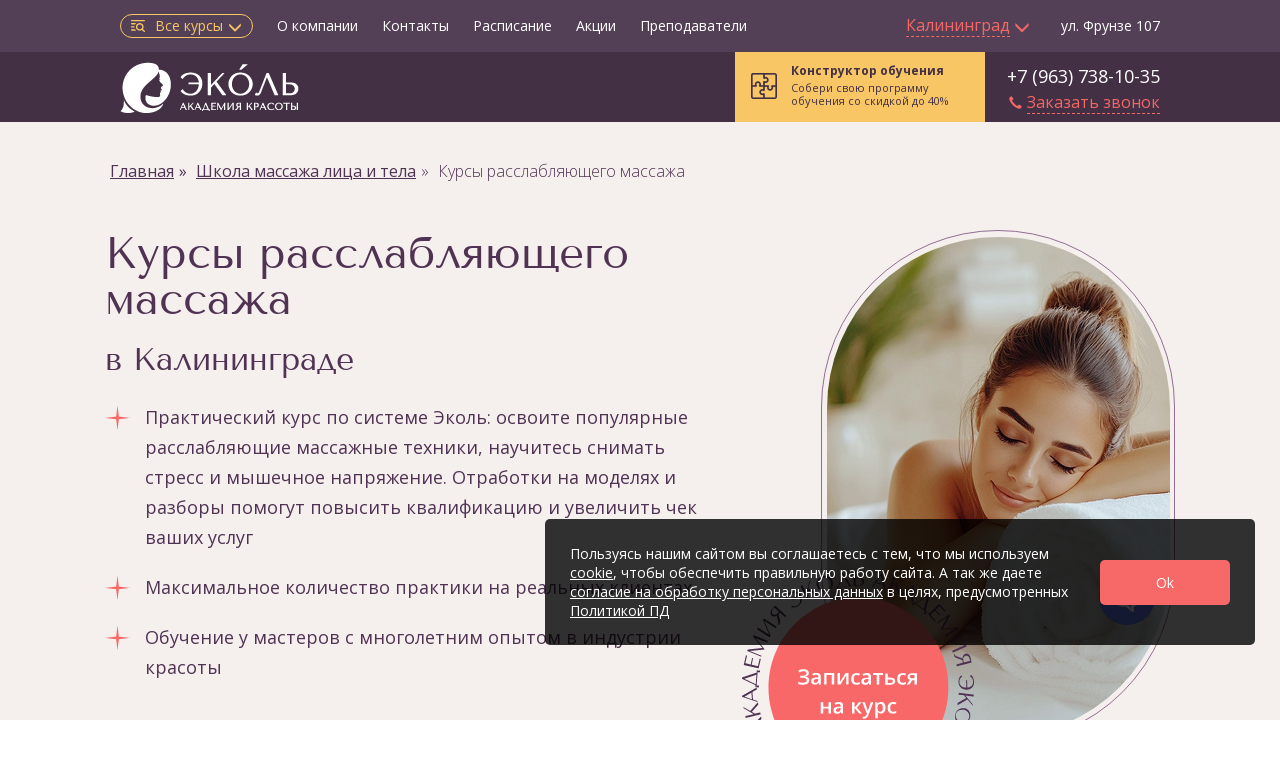

--- FILE ---
content_type: text/html; charset=UTF-8
request_url: https://kaliningrad.ecolespb.ru/massage-school/relaxing_massage
body_size: 51973
content:
<!DOCTYPE html>
<html lang="ru-RU">
<head>
        <meta charset="UTF-8" />
    <meta name="viewport" content="width=device-width, minimum-scale=0.5, maximum-scale=1" />
    <meta name="csrf-param" content="_csrf">
<meta name="csrf-token" content="BNIfXH2y8XkRonmKzI0qdfv17ScubnuP9Ouu1S60ljBAlUw-Ft2IAEv0HMe4vWJAz5qmZGMHHvq208qBfOyvWw==">
    <title>Курсы расслабляющего массажа в Калининграде по 9000р в Академии красоты Эколь</title>
    <meta name="description" content="Запишитесь на курсы расслабляющего массажа в Калининграде по выгодной цене: эффективная программа обучения массажистов с нуля в Академии красоты Эколь">
<meta name="HandheldFriendly" content="True">
<link type="image/x-icon" href="/favicon.png" rel="icon">
<link href="https://kaliningrad.ecolespb.ru/massage-school/relaxing_massage" rel="canonical">
<link href="/less/lcp/course-lcp.css" rel="stylesheet">
<style>.video-bg-1{background-size:cover;padding:0px;height:568px;background-position-y:center}</style>
<script>
            window.viewed_courseUrl = 'relaxing_massage';
            window.viewed_schoolUrl = 'massage-school';
        
function onSubmitReCaptcha(token) {
        window.rcptch = 1;
        $("#leads-form-head-button").click();
}
function onSubmitReCaptcha(token) {
        window.rcptch = 1;
        $("#widget-callback-messengers-form-button").click();
}</script>	
<script>(function (w, d, s, l, i) {
        w[l] = w[l] || [];
        w[l].push({
            'gtm.start':

                new Date().getTime(), event: 'gtm.js'
        });
        var f = d.getElementsByTagName(s)[0],

            j = d.createElement(s), dl = l != 'dataLayer' ? '&l=' + l : '';
        j.async = true;
        j.src =

            'https://www.googletagmanager.com/gtm.js?id=' + i + dl;
        f.parentNode.insertBefore(j, f);

    })(window, document, 'script', 'dataLayer', 'GTM-P3D6HCQ');</script>



<meta name="yandex-verification" content="db2dbe6b340bc9e7" />
<meta name="google-site-verification" content="bm59YggUo726hTFKKHdSO_gtjTR3slb-Y8ah-vJy9J4" />    <meta property="og:title" content="Курсы расслабляющего массажа в Калининграде по 9000р в Академии красоты Эколь" />
    <meta property="og:type" content="website" />
    <meta property="og:url" content="https://kaliningrad.ecolespb.ru/" />
    <meta property="og:image" content="https://kaliningrad.ecolespb.ru/images/logo-purple.png" />
    <meta property="og:image:type" content="image/png" />
    <link rel="preconnect" href="https://www.googletagmanager.com"/>
    <script defer src="/js/vk_init.js"></script>
    
<script type='application/ld+json'>
{
      "@context": "https://schema.org",
      "@type": "Course",
      "name": "Курсы расслабляющего массажа",
      "description": "Запишитесь на курсы расслабляющего массажа в Калининграде по выгодной цене: эффективная программа обучения массажистов с нуля в Академии красоты Эколь",
      "provider": {
        "@type": "Organization",
        "name": "Академия красоты Эколь",
        "sameAs": "https://kaliningrad.ecolespb.ru/"
      },
      "offers": [{
        "@type": "Offer",
        "priceCurrency": "RUR",
        "highPrice": "9000",
        "lowPrice": "9000",
        "priceValidUntil": "2026-01-17",
        "availability": "InStock",
        "category": "Paid"
       }],
      "hasCourseInstance": [{
        "@type": "CourseInstance",
        "courseMode": "Blended",
        "location": "Академия красоты Эколь"
      }]
}
</script>

<script type="application/ld+json">
    {
        "@context": "https://schema.org",
        "@type": "BreadcrumbList",
        "itemListElement": [{
                "@type": "ListItem",
                "position": 1,
                "name": "Главная",
                "item": "https://kaliningrad.ecolespb.ru/courses"
            },
            {
                "@type": "ListItem",
                "position": 2,
                "name": "Школа массажа лица и тела",
                "item": "https://kaliningrad.ecolespb.ru/massage-school"
            },
            {
                "@type": "ListItem",
                "position": 3,
                "name": "Курсы расслабляющего массажа",
                "item": "https://kaliningrad.ecolespb.ru/massage-school/relaxing_massage"
            }
        ]
    }
</script>

    
    <!-- advcake.com -->
    <script defer id="advcakeAsync">
                    (function ( a ) {
                var b = a.createElement("script");
                b.async = 1;
                b.src = "//tksua4.ru/";
                a=a.getElementsByTagName("script")[0]; a.parentNode.insertBefore(b,a)
            })(document);    </script>

    
    
    <script src="https://www.google.com/recaptcha/api.js" async defer></script></head>
<body>













<script>
    var UCcurrentDomainName = 'ecolespb.ru'
    var UCcookieName = 'user_real_city'
    var UCcookieMaxAge = 3600 * 24 * 360;
    var UCnoscroll = 0;
</script>
<div id="user-city" style="display: none;">
    <div class="uc-lock-block"></div>
    <div class="uc-accept-city" id="uc-accept-city" style="display: none;">
        <div class="uc-close-btn"></div>
        <div class="uc-text">
            Ваш город:
            <div class="uc-br"></div>
            <span>Калининград?</span>
        </div>
        <div class="uc-buttons">
            <div class="uc-accept" id="uc-accept" data-redirect="" data-redirect-url="">
                Да, всё верно
            </div>
            <div class="uc-other" id="uc-other">
                Выбрать другой
            </div>
        </div>
    </div>
    <div class="uc-select-city" id="uc-select-city" style="display: none;">
        <div class="uc-title"><span>Выберите ваш город</span></div>
        <div class="uc-close-btn">×</div>
        <div class="uc-country-tabs">
                        <a href="https://online.ecolespb.ru/" class="uc-country-tab uc-country-tab--yellow">Курсы онлайн</a>
                            <div class="uc-country-tab active"
                     data-name="Россия">Россия</div>
                            <div class="uc-country-tab "
                     data-name="Казахстан">Казахстан</div>
                            <div class="uc-country-tab "
                     data-name="Беларусь">Беларусь</div>
                            <div class="uc-country-tab "
                     data-name="Азербайджан">Азербайджан</div>
                            <div class="uc-country-tab "
                     data-name="Киргизия">Киргизия</div>
                            <div class="uc-country-tab "
                     data-name="Узбекистан">Узбекистан</div>
                            <div class="uc-country-tab "
                     data-name="UK">UK</div>
                        <div class="uc-country-tab hidden-md hidden-lg">&nbsp;</div>
        </div>
        <div class="uc-search-city-block">
            <div class="uc-search-city-container">
                <input type="text" id="uc-search-city" class="uc-search-city" placeholder="Введите название города">
            </div>
        </div>
                    <div class="uc-country-container " data-name="Россия">

                <div class="uc-cities-list-block">
                    <div class="row uc-cities-list" id="uc-cities-list">
                                                    <div class="col-md-3 col-sm-4 col-xs-12">
                                                                                                        <div class="uc-item">
                                        <a href="https://moscow.ecolespb.ru/massage-school/relaxing_massage"
                                           class="city-select-link main"
                                           data-slug="moscow"
                                           data-name="Москва">Москва</a>
                                    </div>
                                                                                                        <div class="uc-item">
                                        <a href="https://ecolespb.ru/massage-school/relaxing_massage"
                                           class="city-select-link main"
                                           data-slug="spb"
                                           data-name="Санкт-Петербург">Санкт-Петербург</a>
                                    </div>
                                                                                                        <div class="uc-item">
                                        <a href="https://arhangelsk.ecolespb.ru/massage-school/relaxing_massage"
                                           class="city-select-link "
                                           data-slug="arhangelsk"
                                           data-name="Архангельск">Архангельск</a>
                                    </div>
                                                                                                        <div class="uc-item">
                                        <a href="https://astrahan.ecolespb.ru/massage-school/relaxing_massage"
                                           class="city-select-link "
                                           data-slug="astrahan"
                                           data-name="Астрахань">Астрахань</a>
                                    </div>
                                                                                                        <div class="uc-item">
                                        <a href="https://balashikha.ecolespb.ru/massage-school/relaxing_massage"
                                           class="city-select-link "
                                           data-slug="balashikha"
                                           data-name="Балашиха">Балашиха</a>
                                    </div>
                                                                                                        <div class="uc-item">
                                        <a href="https://barnaul.ecolespb.ru/massage-school/relaxing_massage"
                                           class="city-select-link "
                                           data-slug="barnaul"
                                           data-name="Барнаул">Барнаул</a>
                                    </div>
                                                                                                        <div class="uc-item">
                                        <a href="https://vladivostok.ecolespb.ru/massage-school/relaxing_massage"
                                           class="city-select-link "
                                           data-slug="vladivostok"
                                           data-name="Владивосток">Владивосток</a>
                                    </div>
                                                                                                        <div class="uc-item">
                                        <a href="https://vladimir.ecolespb.ru/massage-school/relaxing_massage"
                                           class="city-select-link "
                                           data-slug="vladimir"
                                           data-name="Владимир">Владимир</a>
                                    </div>
                                                                                                        <div class="uc-item">
                                        <a href="https://volgograd.ecolespb.ru/massage-school/relaxing_massage"
                                           class="city-select-link "
                                           data-slug="volgograd"
                                           data-name="Волгоград">Волгоград</a>
                                    </div>
                                                                                                        <div class="uc-item">
                                        <a href="https://voronezh.ecolespb.ru/massage-school/relaxing_massage"
                                           class="city-select-link "
                                           data-slug="voronezh"
                                           data-name="Воронеж">Воронеж</a>
                                    </div>
                                                                                                        <div class="uc-item">
                                        <a href="https://ekb.ecolespb.ru/massage-school/relaxing_massage"
                                           class="city-select-link "
                                           data-slug="ekb"
                                           data-name="Екатеринбург">Екатеринбург</a>
                                    </div>
                                                                                                        <div class="uc-item">
                                        <a href="https://ivanovo.ecolespb.ru/massage-school/relaxing_massage"
                                           class="city-select-link "
                                           data-slug="ivanovo"
                                           data-name="Иваново">Иваново</a>
                                    </div>
                                                                                                        <div class="uc-item">
                                        <a href="https://izhevsk.ecolespb.ru/massage-school/relaxing_massage"
                                           class="city-select-link "
                                           data-slug="izhevsk"
                                           data-name="Ижевск">Ижевск</a>
                                    </div>
                                                                                                        <div class="uc-item">
                                        <a href="https://irkutsk.ecolespb.ru/massage-school/relaxing_massage"
                                           class="city-select-link "
                                           data-slug="irkutsk"
                                           data-name="Иркутск">Иркутск</a>
                                    </div>
                                                            </div>
                                                    <div class="col-md-3 col-sm-4 col-xs-12">
                                                                                                        <div class="uc-item">
                                        <a href="https://ioshkar-ola.ecolespb.ru/massage-school/relaxing_massage"
                                           class="city-select-link "
                                           data-slug="ioshkar-ola"
                                           data-name="Йошкар-Ола">Йошкар-Ола</a>
                                    </div>
                                                                                                        <div class="uc-item">
                                        <a href="https://kazan.ecolespb.ru/massage-school/relaxing_massage"
                                           class="city-select-link "
                                           data-slug="kazan"
                                           data-name="Казань">Казань</a>
                                    </div>
                                                                                                        <div class="uc-item">
                                        <a href="https://kaliningrad.ecolespb.ru/massage-school/relaxing_massage"
                                           class="city-select-link "
                                           data-slug="kaliningrad"
                                           data-name="Калининград">Калининград</a>
                                    </div>
                                                                                                        <div class="uc-item">
                                        <a href="https://kemerovo.ecolespb.ru/massage-school/relaxing_massage"
                                           class="city-select-link "
                                           data-slug="kemerovo"
                                           data-name="Кемерово">Кемерово</a>
                                    </div>
                                                                                                        <div class="uc-item">
                                        <a href="https://kirov.ecolespb.ru/massage-school/relaxing_massage"
                                           class="city-select-link "
                                           data-slug="kirov"
                                           data-name="Киров">Киров</a>
                                    </div>
                                                                                                        <div class="uc-item">
                                        <a href="https://kovrov.ecolespb.ru/massage-school/relaxing_massage"
                                           class="city-select-link "
                                           data-slug="kovrov"
                                           data-name="Ковров">Ковров</a>
                                    </div>
                                                                                                        <div class="uc-item">
                                        <a href="https://krasnodar.ecolespb.ru/massage-school/relaxing_massage"
                                           class="city-select-link "
                                           data-slug="krasnodar"
                                           data-name="Краснодар">Краснодар</a>
                                    </div>
                                                                                                        <div class="uc-item">
                                        <a href="https://krasnoyarsk.ecolespb.ru/massage-school/relaxing_massage"
                                           class="city-select-link "
                                           data-slug="krasnoyarsk"
                                           data-name="Красноярск">Красноярск</a>
                                    </div>
                                                                                                        <div class="uc-item">
                                        <a href="https://kurgan.ecolespb.ru/massage-school/relaxing_massage"
                                           class="city-select-link "
                                           data-slug="kurgan"
                                           data-name="Курган">Курган</a>
                                    </div>
                                                                                                        <div class="uc-item">
                                        <a href="https://lipetsk.ecolespb.ru/massage-school/relaxing_massage"
                                           class="city-select-link "
                                           data-slug="lipetsk"
                                           data-name="Липецк">Липецк</a>
                                    </div>
                                                                                                        <div class="uc-item">
                                        <a href="https://lyubercy.ecolespb.ru/massage-school/relaxing_massage"
                                           class="city-select-link "
                                           data-slug="lyubercy"
                                           data-name="Люберцы">Люберцы</a>
                                    </div>
                                                                                                        <div class="uc-item">
                                        <a href="https://mytishchi.ecolespb.ru/massage-school/relaxing_massage"
                                           class="city-select-link "
                                           data-slug="mytishchi"
                                           data-name="Мытищи">Мытищи</a>
                                    </div>
                                                                                                        <div class="uc-item">
                                        <a href="https://naberezhnye-chelny.ecolespb.ru/massage-school/relaxing_massage"
                                           class="city-select-link "
                                           data-slug="naberezhnye-chelny"
                                           data-name="Набережные Челны">Набережные Челны</a>
                                    </div>
                                                                                                        <div class="uc-item">
                                        <a href="https://nizniy-novgorod.ecolespb.ru/massage-school/relaxing_massage"
                                           class="city-select-link "
                                           data-slug="nizniy-novgorod"
                                           data-name="Нижний Новгород">Нижний Новгород</a>
                                    </div>
                                                            </div>
                                                    <div class="col-md-3 col-sm-4 col-xs-12">
                                                                                                        <div class="uc-item">
                                        <a href="https://novokuznetsk.ecolespb.ru/massage-school/relaxing_massage"
                                           class="city-select-link "
                                           data-slug="novokuznetsk"
                                           data-name="Новокузнецк">Новокузнецк</a>
                                    </div>
                                                                                                        <div class="uc-item">
                                        <a href="https://novosibirsk.ecolespb.ru/massage-school/relaxing_massage"
                                           class="city-select-link "
                                           data-slug="novosibirsk"
                                           data-name="Новосибирск">Новосибирск</a>
                                    </div>
                                                                                                        <div class="uc-item">
                                        <a href="https://noviy-urengoy.ecolespb.ru/massage-school/relaxing_massage"
                                           class="city-select-link "
                                           data-slug="noviy-urengoy"
                                           data-name="Новый Уренгой">Новый Уренгой</a>
                                    </div>
                                                                                                        <div class="uc-item">
                                        <a href="https://noginsk.ecolespb.ru/massage-school/relaxing_massage"
                                           class="city-select-link "
                                           data-slug="noginsk"
                                           data-name="Ногинск">Ногинск</a>
                                    </div>
                                                                                                        <div class="uc-item">
                                        <a href="https://omsk.ecolespb.ru/massage-school/relaxing_massage"
                                           class="city-select-link "
                                           data-slug="omsk"
                                           data-name="Омск">Омск</a>
                                    </div>
                                                                                                                                            <div class="uc-item">
                                        <a href="https://orenburg.ecolespb.ru/massage-school/relaxing_massage"
                                           class="city-select-link "
                                           data-slug="orenburg"
                                           data-name="Оренбург">Оренбург</a>
                                    </div>
                                                                                                        <div class="uc-item">
                                        <a href="https://orsk.ecolespb.ru/massage-school/relaxing_massage"
                                           class="city-select-link "
                                           data-slug="orsk"
                                           data-name="Орск">Орск</a>
                                    </div>
                                                                                                        <div class="uc-item">
                                        <a href="https://penza.ecolespb.ru/massage-school/relaxing_massage"
                                           class="city-select-link "
                                           data-slug="penza"
                                           data-name="Пенза">Пенза</a>
                                    </div>
                                                                                                        <div class="uc-item">
                                        <a href="https://perm.ecolespb.ru/massage-school/relaxing_massage"
                                           class="city-select-link "
                                           data-slug="perm"
                                           data-name="Пермь">Пермь</a>
                                    </div>
                                                                                                        <div class="uc-item">
                                        <a href="https://rostov-na-donu.ecolespb.ru/massage-school/relaxing_massage"
                                           class="city-select-link "
                                           data-slug="rostov-na-donu"
                                           data-name="Ростов на Дону">Ростов на Дону</a>
                                    </div>
                                                                                                        <div class="uc-item">
                                        <a href="https://ryazan.ecolespb.ru/massage-school/relaxing_massage"
                                           class="city-select-link "
                                           data-slug="ryazan"
                                           data-name="Рязань">Рязань</a>
                                    </div>
                                                                                                        <div class="uc-item">
                                        <a href="https://samara.ecolespb.ru/massage-school/relaxing_massage"
                                           class="city-select-link "
                                           data-slug="samara"
                                           data-name="Самара">Самара</a>
                                    </div>
                                                                                                        <div class="uc-item">
                                        <a href="https://saratov.ecolespb.ru/massage-school/relaxing_massage"
                                           class="city-select-link "
                                           data-slug="saratov"
                                           data-name="Саратов">Саратов</a>
                                    </div>
                                                            </div>
                                                    <div class="col-md-3 col-sm-4 col-xs-12">
                                                                                                        <div class="uc-item">
                                        <a href="https://sevastopol.ecolespb.ru/massage-school/relaxing_massage"
                                           class="city-select-link "
                                           data-slug="sevastopol"
                                           data-name="Севастополь">Севастополь</a>
                                    </div>
                                                                                                        <div class="uc-item">
                                        <a href="https://stavropol.ecolespb.ru/massage-school/relaxing_massage"
                                           class="city-select-link "
                                           data-slug="stavropol"
                                           data-name="Ставрополь">Ставрополь</a>
                                    </div>
                                                                                                        <div class="uc-item">
                                        <a href="https://surgut.ecolespb.ru/massage-school/relaxing_massage"
                                           class="city-select-link "
                                           data-slug="surgut"
                                           data-name="Сургут">Сургут</a>
                                    </div>
                                                                                                        <div class="uc-item">
                                        <a href="https://tver.ecolespb.ru/massage-school/relaxing_massage"
                                           class="city-select-link "
                                           data-slug="tver"
                                           data-name="Тверь">Тверь</a>
                                    </div>
                                                                                                        <div class="uc-item">
                                        <a href="https://tolyatti.ecolespb.ru/massage-school/relaxing_massage"
                                           class="city-select-link "
                                           data-slug="tolyatti"
                                           data-name="Тольятти">Тольятти</a>
                                    </div>
                                                                                                        <div class="uc-item">
                                        <a href="https://tomsk.ecolespb.ru/massage-school/relaxing_massage"
                                           class="city-select-link "
                                           data-slug="tomsk"
                                           data-name="Томск">Томск</a>
                                    </div>
                                                                                                        <div class="uc-item">
                                        <a href="https://tula.ecolespb.ru/massage-school/relaxing_massage"
                                           class="city-select-link "
                                           data-slug="tula"
                                           data-name="Тула">Тула</a>
                                    </div>
                                                                                                        <div class="uc-item">
                                        <a href="https://tumen.ecolespb.ru/massage-school/relaxing_massage"
                                           class="city-select-link "
                                           data-slug="tumen"
                                           data-name="Тюмень">Тюмень</a>
                                    </div>
                                                                                                        <div class="uc-item">
                                        <a href="https://ulyanovsk.ecolespb.ru/massage-school/relaxing_massage"
                                           class="city-select-link "
                                           data-slug="ulyanovsk"
                                           data-name="Ульяновск">Ульяновск</a>
                                    </div>
                                                                                                        <div class="uc-item">
                                        <a href="https://ufa.ecolespb.ru/massage-school/relaxing_massage"
                                           class="city-select-link "
                                           data-slug="ufa"
                                           data-name="Уфа">Уфа</a>
                                    </div>
                                                                                                        <div class="uc-item">
                                        <a href="https://khimki.ecolespb.ru/massage-school/relaxing_massage"
                                           class="city-select-link "
                                           data-slug="khimki"
                                           data-name="Химки">Химки</a>
                                    </div>
                                                                                                        <div class="uc-item">
                                        <a href="https://cheboksary.ecolespb.ru/massage-school/relaxing_massage"
                                           class="city-select-link "
                                           data-slug="cheboksary"
                                           data-name="Чебоксары">Чебоксары</a>
                                    </div>
                                                                                                        <div class="uc-item">
                                        <a href="https://chelyabinsk.ecolespb.ru/massage-school/relaxing_massage"
                                           class="city-select-link "
                                           data-slug="chelyabinsk"
                                           data-name="Челябинск">Челябинск</a>
                                    </div>
                                                                                                        <div class="uc-item">
                                        <a href="https://yaroslavl.ecolespb.ru/massage-school/relaxing_massage"
                                           class="city-select-link "
                                           data-slug="yaroslavl"
                                           data-name="Ярославль">Ярославль</a>
                                    </div>
                                                            </div>
                                            </div>
                </div>
            </div>
                    <div class="uc-country-container hidden" data-name="Казахстан">

                <div class="uc-cities-list-block">
                    <div class="row uc-cities-list" id="uc-cities-list">
                                                    <div class="col-md-3 col-sm-4 col-xs-12">
                                                                                                        <div class="uc-item">
                                        <a href="https://aktobe.ecole.kz/massage-school/relaxing_massage"
                                           class="city-select-link "
                                           data-slug="aktobe"
                                           data-name="Актобе">Актобе</a>
                                    </div>
                                                                                                        <div class="uc-item">
                                        <a href="https://almaty.ecole.kz/massage-school/relaxing_massage"
                                           class="city-select-link "
                                           data-slug="almaty"
                                           data-name="Алматы">Алматы</a>
                                    </div>
                                                            </div>
                                                    <div class="col-md-3 col-sm-4 col-xs-12">
                                                                                                        <div class="uc-item">
                                        <a href="https://ecole.kz/massage-school/relaxing_massage"
                                           class="city-select-link "
                                           data-slug="astana"
                                           data-name="Астана (Нур-Султан)">Астана (Нур-Султан)</a>
                                    </div>
                                                                                                        <div class="uc-item">
                                        <a href="https://karaganda.ecole.kz/massage-school/relaxing_massage"
                                           class="city-select-link "
                                           data-slug="karaganda"
                                           data-name="Караганда">Караганда</a>
                                    </div>
                                                            </div>
                                                    <div class="col-md-3 col-sm-4 col-xs-12">
                                                                                                        <div class="uc-item">
                                        <a href="https://kostanay.ecole.kz/massage-school/relaxing_massage"
                                           class="city-select-link "
                                           data-slug="kostanay"
                                           data-name="Костанай">Костанай</a>
                                    </div>
                                                                                                        <div class="uc-item">
                                        <a href="https://shymkent.ecole.kz/massage-school/relaxing_massage"
                                           class="city-select-link "
                                           data-slug="shymkent"
                                           data-name="Шымкент">Шымкент</a>
                                    </div>
                                                            </div>
                                            </div>
                </div>
            </div>
                    <div class="uc-country-container hidden" data-name="Беларусь">

                <div class="uc-cities-list-block">
                    <div class="row uc-cities-list" id="uc-cities-list">
                                                    <div class="col-md-3 col-sm-4 col-xs-12">
                                                                                                        <div class="uc-item">
                                        <a href="https://gomel.ecolespb.by/massage-school/relaxing_massage"
                                           class="city-select-link "
                                           data-slug="gomel"
                                           data-name="Гомель">Гомель</a>
                                    </div>
                                                            </div>
                                                    <div class="col-md-3 col-sm-4 col-xs-12">
                                                                                                        <div class="uc-item">
                                        <a href="https://ecolespb.by/massage-school/relaxing_massage"
                                           class="city-select-link "
                                           data-slug="minsk"
                                           data-name="Минск">Минск</a>
                                    </div>
                                                            </div>
                                            </div>
                </div>
            </div>
                    <div class="uc-country-container hidden" data-name="Азербайджан">

                <div class="uc-cities-list-block">
                    <div class="row uc-cities-list" id="uc-cities-list">
                                                    <div class="col-md-3 col-sm-4 col-xs-12">
                                                                                                        <div class="uc-item">
                                        <a href="https://ecole.az"
                                           class="city-select-link "
                                           data-slug="baku"
                                           data-name="Баку">Баку</a>
                                    </div>
                                                            </div>
                                            </div>
                </div>
            </div>
                    <div class="uc-country-container hidden" data-name="Киргизия">

                <div class="uc-cities-list-block">
                    <div class="row uc-cities-list" id="uc-cities-list">
                                                    <div class="col-md-3 col-sm-4 col-xs-12">
                                                                                                        <div class="uc-item">
                                        <a href="https://ecole.kg/massage-school/relaxing_massage"
                                           class="city-select-link "
                                           data-slug="bishkek"
                                           data-name="Бишкек">Бишкек</a>
                                    </div>
                                                            </div>
                                            </div>
                </div>
            </div>
                    <div class="uc-country-container hidden" data-name="Узбекистан">

                <div class="uc-cities-list-block">
                    <div class="row uc-cities-list" id="uc-cities-list">
                                                    <div class="col-md-3 col-sm-4 col-xs-12">
                                                                                                        <div class="uc-item">
                                        <a href="https://andizhan.ecole.uz/massage-school/relaxing_massage"
                                           class="city-select-link "
                                           data-slug="andizhan"
                                           data-name="Андижан">Андижан</a>
                                    </div>
                                                            </div>
                                                    <div class="col-md-3 col-sm-4 col-xs-12">
                                                                                                        <div class="uc-item">
                                        <a href="https://namangan.ecole.uz/massage-school/relaxing_massage"
                                           class="city-select-link "
                                           data-slug="namangan"
                                           data-name="Наманган">Наманган</a>
                                    </div>
                                                            </div>
                                                    <div class="col-md-3 col-sm-4 col-xs-12">
                                                                                                        <div class="uc-item">
                                        <a href="https://samarkand.ecole.uz/massage-school/relaxing_massage"
                                           class="city-select-link "
                                           data-slug="samarkand"
                                           data-name="Самарканд">Самарканд</a>
                                    </div>
                                                            </div>
                                                    <div class="col-md-3 col-sm-4 col-xs-12">
                                                                                                        <div class="uc-item">
                                        <a href="https://ecole.uz/massage-school/relaxing_massage"
                                           class="city-select-link "
                                           data-slug="tashkent"
                                           data-name="Ташкент">Ташкент</a>
                                    </div>
                                                            </div>
                                            </div>
                </div>
            </div>
                    <div class="uc-country-container hidden" data-name="UK">

                <div class="uc-cities-list-block">
                    <div class="row uc-cities-list" id="uc-cities-list">
                                                    <div class="col-md-3 col-sm-4 col-xs-12">
                                                                                                        <div class="uc-item">
                                        <a href="https://ecole-courses.co.uk/"
                                           class="city-select-link "
                                           data-slug="london"
                                           data-name="London">London</a>
                                    </div>
                                                            </div>
                                            </div>
                </div>
            </div>
            </div>
</div>



<div class="page-wrapper">
    <div class="header-wrapper">
        
<header class="navbar navbar-static-top bs-docs-nav" id="navigation-top">
    <div class="navbar-panel desktop">
        
<div class="top-row">
    <div class="top-row-container">
        <div class="top-menu ">
                            <div class="courses-menu button_analytic" data-role="courses-menu" data-current-school="">
                    <img src="/images/icons/menu-search.svg">
                    Все курсы
                    <i class="arrow glyphicon glyphicon-menu-down" data-role="courses-menu-icon"></i>
                    <div data-role="courses-menu-icon">×</div>
                </div>
                <div><a href="/about_company" class="button_analytic">О компании</a></div>
                <div><a href="/contact" class="button_analytic">Контакты</a></div>

                                    <div><a href="/raspisanie" class="button_analytic" >Расписание</a></div>
                
                
                                                            <div><a href="/sale" class="button_analytic">Акции</a></div>
                                                    <div><a href="/prepodavateli">Преподаватели</a></div>
                    </div>
        <div class="city ">
            <div class="citymenu">
                                    <div class="dropdown-toggle button_analytic">
                        <span class="cityhead"><span>Калининград</span>&nbsp;<i
                                    class="arrow glyphicon glyphicon-menu-down"></i></span>
                    </div>
                                                </div>
        </div>
            <div class="address">
        ул. Фрунзе 107    </div>
    </div>
</div>


<div id="categoryMenuDropdown" class="nav-catalog nav-catalog-base">
    <div class="nav-catalog-search container">
    <div class="nav-catalog-search__overlay"></div>
    <div class="nav-catalog-search__inner">
        <div class="nav-catalog-search__wrap">
            <input type="text" class="nav-catalog-search__inp nav-catalog-search-inp-desktop" placeholder="Профессия или навык">
            <img src="/images/icons/search-clear.svg" class="nav-catalog-search__clear search-clear">
            <div class="nav-catalog-search__results" data-total=""></div>
        </div>
        <input type="submit" class="nav-catalog-search__btn" value="Найти курс">
    </div>
</div>
    <div class="nav-catalog-menu-wrap">
        <div class="nav-catalog-menu">
            <ul class="nav-catalog-list">

                
                                    <li data-role="menu-toggle-base" data-id="manicure-school" class="active">
                        <a href="/manicure-school" class="link">
                            Школа маникюра <img src="/images/icons/arrow-r.svg" loading="lazy"/></a>
                    </li>
                                    <li data-role="menu-toggle-base" data-id="cosmetology-school" class="">
                        <a href="/cosmetology-school" class="link">
                            Школа косметологии <img src="/images/icons/arrow-r.svg" loading="lazy"/></a>
                    </li>
                                    <li data-role="menu-toggle-base" data-id="browmaker-lashmaker" class="">
                        <a href="/browmaker-lashmaker" class="link">
                            Школа бровей и ресниц <img src="/images/icons/arrow-r.svg" loading="lazy"/></a>
                    </li>
                                    <li data-role="menu-toggle-base" data-id="makeup-school" class="">
                        <a href="/makeup-school" class="link">
                            Школа визажа <img src="/images/icons/arrow-r.svg" loading="lazy"/></a>
                    </li>
                                    <li data-role="menu-toggle-base" data-id="style-school" class="">
                        <a href="/style-school" class="link">
                            Школа моды и стиля <img src="/images/icons/arrow-r.svg" loading="lazy"/></a>
                    </li>
                                    <li data-role="menu-toggle-base" data-id="sewing-school" class="">
                        <a href="/sewing-school" class="link">
                            Школа шитья <img src="/images/icons/arrow-r.svg" loading="lazy"/></a>
                    </li>
                                    <li data-role="menu-toggle-base" data-id="massage-school" class="">
                        <a href="/massage-school" class="link">
                            Школа массажа лица и тела <img src="/images/icons/arrow-r.svg" loading="lazy"/></a>
                    </li>
                                    <li data-role="menu-toggle-base" data-id="barber-school" class="">
                        <a href="/barber-school" class="link">
                            Школа парикмахеров <img src="/images/icons/arrow-r.svg" loading="lazy"/></a>
                    </li>
                                    <li data-role="menu-toggle-base" data-id="beauty-marketing" class="">
                        <a href="/beauty-marketing" class="link">
                            Школа бьюти-маркетинга <img src="/images/icons/arrow-r.svg" loading="lazy"/></a>
                    </li>
                                    <li data-role="menu-toggle-base" data-id="medicinskaya-kosmetologiya" class="">
                        <a href="/medicinskaya-kosmetologiya" class="link">
                            Школа медицинской косметологии <img src="/images/icons/arrow-r.svg" loading="lazy"/></a>
                    </li>
                                    <li data-role="menu-toggle-base" data-id="tatu-i-permanent" class="">
                        <a href="/tatu-i-permanent" class="link">
                            Школа тату и перманентного макияжа <img src="/images/icons/arrow-r.svg" loading="lazy"/></a>
                    </li>
                
                                    <li>
                        <a href="/courses"><b>Все направления</b> <img src="/images/icons/arrow-r.svg" loading="lazy"/></a>
                    </li>
                
                <li class="hidden" data-role="menu-toggle-base"><a href="#" class="link bold">Все направления
                        <img src="/images/icons/arrow-r.svg" loading="lazy"/></a></li>
            </ul>

                                <a href="/selections" class="nav-catalog__selections">
                        <img data-src="/images/icons/selections.png" class="lazyload"/>
                        <div class="nav-catalog__selections__text">Подборки<br>курсов</div>
                    </a>
            
                            
<div class="constructor-widget empty">
    <a href="/constructor">
        <div class="constructor-box">
                                                <div class="no-order">
                        Собери свою программу <br> обучения со скидкой до 40%
                    </div>
                                    </div>
    </a>
</div>            
        </div>

        <div class="flex container">
            <div class="col-md-3"></div>
            <div class="col-md-9 nav-catalog-submenu">
                <div>
                    <div class="close-menu">×</div>
                </div>

                
<div class="col-md-7" data-role="category-submenu-list" data-target-category-id="manicure-school">
    <div class="col-md-6 nav-catalog-submenu-item">
                    <div class="nav-catalog-title">Профессии</div>
            <ul data-role="category-list" class="nav-catalog-list">
                                    <li>
                        <a href="/manicure-school/programm-manicurist">
                            Мастер маникюра                        </a>
                                                                            <img src="/images/icons/hit.svg" loading="lazy">
                                                                            <img src="/images/icons/pro.svg" loading="lazy">
                                            </li>
                                    <li>
                        <a href="/manicure-school/programm-master_of_nail_service">
                            Мастер-универсал ногтевого сервиса                        </a>
                                                                            <img src="/images/icons/hit.svg" loading="lazy">
                                                                            <img src="/images/icons/pro.svg" loading="lazy">
                                            </li>
                
                            </ul>
            </div>
    <div class="col-md-6 nav-catalog-submenu-item">
                    <div class="nav-catalog-title">Курсы</div>
            <ul data-role="category-list" class="nav-catalog-list">
                                    <li>
                        <a href="/manicure-school/kursy-manikyura">
                            Курсы маникюра для начинающих                        </a>
                                                                            <img src="/images/icons/hit.svg" loading="lazy">
                                                                    </li>
                                    <li>
                        <a href="/manicure-school/kursy-manikyura-povishenie-kvalifikacii">
                            Курсы повышения квалификации по маникюру                        </a>
                                                                                                    <img src="/images/icons/pro.svg" loading="lazy">
                                            </li>
                                    <li>
                        <a href="/manicure-school/nail-design">
                            Курсы дизайна ногтей                        </a>
                                                                            <img src="/images/icons/hit.svg" loading="lazy">
                                                                            <img src="/images/icons/pro.svg" loading="lazy">
                                            </li>
                                    <li>
                        <a href="/manicure-school/kursy-pedikyura">
                            Курсы педикюра                        </a>
                                                                                                    <img src="/images/icons/pro.svg" loading="lazy">
                                            </li>
                                    <li>
                        <a href="/manicure-school/kursy-narashhivaniya-nogtej">
                            Курсы наращивания ногтей гелем                        </a>
                                                                                            </li>
                                    <li>
                        <a href="/manicure-school/nail_extension">
                            Курсы наращивания ногтей акрилом и полигелем                        </a>
                                                                                            </li>
                            </ul>
            </div>
</div>
<div class="col-md-7" data-role="category-submenu-list" data-target-category-id="cosmetology-school">
    <div class="col-md-6 nav-catalog-submenu-item">
                    <div class="nav-catalog-title">Профессии</div>
            <ul data-role="category-list" class="nav-catalog-list">
                                    <li>
                        <a href="/cosmetology-school/programm-cosmetologist_esthetician">
                            Косметолог-эстетист (без мед. образования)                        </a>
                                                                            <img src="/images/icons/hit.svg" loading="lazy">
                                                                            <img src="/images/icons/pro.svg" loading="lazy">
                                            </li>
                                    <li>
                        <a href="/cosmetology-school/programm-master_waxing">
                            Мастер по депиляции                        </a>
                                                                            <img src="/images/icons/hit.svg" loading="lazy">
                                                                            <img src="/images/icons/pro.svg" loading="lazy">
                                            </li>
                
                                    <br>
                    <div class="nav-catalog-title">Курсы</div>
                    <ul data-role="category-list" class="nav-catalog-list">
                                                    <li>
                                <a href="/cosmetology-school/upkeep">
                                    Курсы эстетической косметологии                                </a>
                                                                                                    <img src="/images/icons/hit.svg" loading="lazy">
                                                                                            </li>
                                                    <li>
                                <a href="/cosmetology-school/kurs-hardware-cosmetology">
                                    Курсы аппаратной косметологии                                </a>
                                                                                                                                    <img src="/images/icons/pro.svg" loading="lazy">
                                                            </li>
                                                    <li>
                                <a href="/cosmetology-school/povyshenie-kvalifikacii-kosmetologa">
                                    Курс повышения квалификации по всесезонным пилингам при работе с гиперпигментацией                                </a>
                                                                                                                            </li>
                                                    <li>
                                <a href="/cosmetology-school/kurs-cosmetology-the-body">
                                    Курсы косметологии SPA                                </a>
                                                                                                                            </li>
                                                    <li>
                                <a href="/cosmetology-school/ehtika-i-psihologiya-obshcheniya">
                                    Курсы этики и психологии общения с клиентом в косметологии                                </a>
                                                                                                                            </li>
                                                    <li>
                                <a href="/cosmetology-school/kursy-depilyacii">
                                    Курсы шугаринга                                </a>
                                                                                                    <img src="/images/icons/hit.svg" loading="lazy">
                                                                                                    <img src="/images/icons/pro.svg" loading="lazy">
                                                            </li>
                                                    <li>
                                <a href="/cosmetology-school/kursy-depilyacii-voskom">
                                    Курсы депиляции                                </a>
                                                                                                                            </li>
                                                    <li>
                                <a href="/cosmetology-school/kursy-depilyacii-povishenie-kvalifikacii">
                                    Курсы повышения квалификации по депиляции                                </a>
                                                                                                                                    <img src="/images/icons/pro.svg" loading="lazy">
                                                            </li>
                                            </ul>
                            </ul>
            </div>
    <div class="col-md-6 nav-catalog-submenu-item">
                    <div class="nav-catalog-title">Курсы</div>
            <ul data-role="category-list" class="nav-catalog-list">
                                    <li>
                        <a href="/cosmetology-school/nutrition-courses">
                            Курсы основы нутрициологии                         </a>
                                                                                            </li>
                            </ul>
            </div>
</div>
<div class="col-md-7" data-role="category-submenu-list" data-target-category-id="browmaker-lashmaker">
    <div class="col-md-6 nav-catalog-submenu-item">
                    <div class="nav-catalog-title">Профессии</div>
            <ul data-role="category-list" class="nav-catalog-list">
                                    <li>
                        <a href="/browmaker-lashmaker/programm-program-brow-master">
                            Бровист                        </a>
                                                                            <img src="/images/icons/hit.svg" loading="lazy">
                                                                            <img src="/images/icons/pro.svg" loading="lazy">
                                            </li>
                                    <li>
                        <a href="/browmaker-lashmaker/programm-lesmeister">
                            Лэшмейкер                        </a>
                                                                            <img src="/images/icons/hit.svg" loading="lazy">
                                                                    </li>
                                    <li>
                        <a href="/browmaker-lashmaker/programm-programm-brow_and_eyelashes">
                            Эксперт по дизайну взгляда                        </a>
                                                                            <img src="/images/icons/hit.svg" loading="lazy">
                                                                            <img src="/images/icons/pro.svg" loading="lazy">
                                            </li>
                
                            </ul>
            </div>
    <div class="col-md-6 nav-catalog-submenu-item">
                    <div class="nav-catalog-title">Курсы</div>
            <ul data-role="category-list" class="nav-catalog-list">
                                    <li>
                        <a href="/browmaker-lashmaker/course_correction_and_coloring_eyebrows">
                            Курсы коррекции и окрашивания бровей                        </a>
                                                                            <img src="/images/icons/hit.svg" loading="lazy">
                                                                    </li>
                                    <li>
                        <a href="/browmaker-lashmaker/eyebrow-correction-thread">
                            Курсы стайлинга и сложной колористики бровей                        </a>
                                                                                                    <img src="/images/icons/pro.svg" loading="lazy">
                                            </li>
                                    <li>
                        <a href="/browmaker-lashmaker/laminirovanie-brovei">
                            Курсы ламинирования и ботокса бровей                        </a>
                                                                            <img src="/images/icons/hit.svg" loading="lazy">
                                                                    </li>
                                    <li>
                        <a href="/browmaker-lashmaker/kursy-naraschivaniya-resnic-i-pokraski-brovei">
                            Курсы наращивания ресниц                        </a>
                                                                            <img src="/images/icons/hit.svg" loading="lazy">
                                                                    </li>
                                    <li>
                        <a href="/browmaker-lashmaker/kursy-modelirovaniya-vzglyada">
                            Курсы моделирования взгляда: объем и скоростные техники                        </a>
                                                                                            </li>
                                    <li>
                        <a href="/browmaker-lashmaker/laminating_eyelashes">
                            Курсы ламинирования и ботокса ресниц                        </a>
                                                                                            </li>
                            </ul>
            </div>
</div>
<div class="col-md-7" data-role="category-submenu-list" data-target-category-id="makeup-school">
    <div class="col-md-6 nav-catalog-submenu-item">
                    <div class="nav-catalog-title">Профессии</div>
            <ul data-role="category-list" class="nav-catalog-list">
                                    <li>
                        <a href="/makeup-school/programm-visage">
                            Визажист                        </a>
                                                                            <img src="/images/icons/hit.svg" loading="lazy">
                                                                            <img src="/images/icons/pro.svg" loading="lazy">
                                            </li>
                                    <li>
                        <a href="/makeup-school/programm-makeup_artist_hair_stylist">
                            Визажист-стилист                        </a>
                                                                            <img src="/images/icons/hit.svg" loading="lazy">
                                                                            <img src="/images/icons/pro.svg" loading="lazy">
                                            </li>
                                    <li>
                        <a href="/makeup-school/programm-vizazhist-brovist">
                            Визажист-бровист                        </a>
                                                                            <img src="/images/icons/hit.svg" loading="lazy">
                                                                            <img src="/images/icons/pro.svg" loading="lazy">
                                            </li>
                
                            </ul>
            </div>
    <div class="col-md-6 nav-catalog-submenu-item">
                    <div class="nav-catalog-title">Курсы</div>
            <ul data-role="category-list" class="nav-catalog-list">
                                    <li>
                        <a href="/makeup-school/visage">
                            Курсы визажистов для начинающих                        </a>
                                                                            <img src="/images/icons/hit.svg" loading="lazy">
                                                                    </li>
                                    <li>
                        <a href="/makeup-school/professional-makeup">
                            Курсы профессионального макияжа                        </a>
                                                                                                    <img src="/images/icons/pro.svg" loading="lazy">
                                            </li>
                            </ul>
            </div>
</div>
<div class="col-md-7" data-role="category-submenu-list" data-target-category-id="style-school">
    <div class="col-md-6 nav-catalog-submenu-item">
                    <div class="nav-catalog-title">Профессии</div>
            <ul data-role="category-list" class="nav-catalog-list">
                                    <li>
                        <a href="/style-school/programm-stilist-imidzhmejker">
                            Стилист-имиджмейкер                        </a>
                                                                            <img src="/images/icons/hit.svg" loading="lazy">
                                                                            <img src="/images/icons/pro.svg" loading="lazy">
                                            </li>
                
                            </ul>
            </div>
    <div class="col-md-6 nav-catalog-submenu-item">
                    <div class="nav-catalog-title">Курсы</div>
            <ul data-role="category-list" class="nav-catalog-list">
                                    <li>
                        <a href="/style-school/aspiring-stylist">
                            Курсы стилистов для начинающих                        </a>
                                                                            <img src="/images/icons/hit.svg" loading="lazy">
                                                                    </li>
                                    <li>
                        <a href="/style-school/kursy-ehffektivnogo-shopinga">
                            Курсы капсульного гардероба                        </a>
                                                                                                    <img src="/images/icons/pro.svg" loading="lazy">
                                            </li>
                                    <li>
                        <a href="/style-school/kursy-stilistiki-na-praktike">
                            Курсы fashion-консультирования                        </a>
                                                                                                    <img src="/images/icons/pro.svg" loading="lazy">
                                            </li>
                            </ul>
            </div>
</div>
<div class="col-md-7" data-role="category-submenu-list" data-target-category-id="sewing-school">
    <div class="col-md-6 nav-catalog-submenu-item">
                    <div class="nav-catalog-title">Профессии</div>
            <ul data-role="category-list" class="nav-catalog-list">
                                    <li>
                        <a href="/sewing-school/programm-designer-of-clothes">
                            Швея-портной                        </a>
                                                                                            </li>
                
                            </ul>
            </div>
    <div class="col-md-6 nav-catalog-submenu-item">
                    <div class="nav-catalog-title">Курсы</div>
            <ul data-role="category-list" class="nav-catalog-list">
                                    <li>
                        <a href="/sewing-school/sewing-clothes-4">
                            Курсы конструирования, моделирования и пошива юбки                        </a>
                                                                                            </li>
                                    <li>
                        <a href="/sewing-school/sewing-clothes-3">
                            Курсы конструирования, моделирования и пошива брюк                        </a>
                                                                                            </li>
                                    <li>
                        <a href="/sewing-school/sewing-clothes-1">
                            Курсы конструирования, моделирования и пошива платья                        </a>
                                                                                            </li>
                                    <li>
                        <a href="/sewing-school/poshiv-rubashki">
                            Курсы конструирования, моделирования и пошива женской рубашки                        </a>
                                                                                            </li>
                                    <li>
                        <a href="/sewing-school/courses-sewing-underwear">
                            Курсы дизайна и пошива нижнего белья                        </a>
                                                                            <img src="/images/icons/hit.svg" loading="lazy">
                                                                    </li>
                                    <li>
                        <a href="/sewing-school/courses-qualification-sewing-underwear">
                            Курсы повышения квалификации по пошиву белья                        </a>
                                                                                                    <img src="/images/icons/pro.svg" loading="lazy">
                                            </li>
                                    <li>
                        <a href="/sewing-school/sewing-clothes-5">
                            Курсы дизайна одежды                        </a>
                                                                            <img src="/images/icons/hit.svg" loading="lazy">
                                                                    </li>
                                    <li>
                        <a href="/sewing-school/clothing-manufacturing">
                            Курсы по созданию своего бренда одежды                        </a>
                                                                                            </li>
                            </ul>
            </div>
</div>
<div class="col-md-7" data-role="category-submenu-list" data-target-category-id="massage-school">
    <div class="col-md-6 nav-catalog-submenu-item">
                    <div class="nav-catalog-title">Профессии</div>
            <ul data-role="category-list" class="nav-catalog-list">
                                    <li>
                        <a href="/massage-school/programm-massage_therapist">
                            Массажист                        </a>
                                                                            <img src="/images/icons/hit.svg" loading="lazy">
                                                                            <img src="/images/icons/pro.svg" loading="lazy">
                                            </li>
                                    <li>
                        <a href="/massage-school/programm-spa-massage-therapist">
                            Спа-массажист                        </a>
                                                                            <img src="/images/icons/hit.svg" loading="lazy">
                                                                            <img src="/images/icons/pro.svg" loading="lazy">
                                            </li>
                                    <li>
                        <a href="/massage-school/programm-master-face-care">
                            Мастер массажа лица                        </a>
                                                                            <img src="/images/icons/hit.svg" loading="lazy">
                                                                            <img src="/images/icons/pro.svg" loading="lazy">
                                            </li>
                
                                    <br>
                    <div class="nav-catalog-title">Курсы</div>
                    <ul data-role="category-list" class="nav-catalog-list">
                                                    <li>
                                <a href="/massage-school/kursy-massazha">
                                    Курсы классического массажа                                </a>
                                                                                                    <img src="/images/icons/hit.svg" loading="lazy">
                                                                                            </li>
                                                    <li>
                                <a href="/massage-school/relaxing_massage">
                                    Курсы расслабляющего массажа                                </a>
                                                                                                                                    <img src="/images/icons/pro.svg" loading="lazy">
                                                            </li>
                                                    <li>
                                <a href="/massage-school/kursy-miofascionalnogo-massazha">
                                    Курсы миофасциального массажа тела                                </a>
                                                                                                                                    <img src="/images/icons/pro.svg" loading="lazy">
                                                            </li>
                                                    <li>
                                <a href="/massage-school/kursy-klassicheskogo-massazha-lica">
                                    Курсы косметического массажа лица                                </a>
                                                                                                    <img src="/images/icons/hit.svg" loading="lazy">
                                                                                            </li>
                                                    <li>
                                <a href="/massage-school/course-anticellulite-massage">
                                    Курсы антицеллюлитного массажа                                </a>
                                                                                                                                    <img src="/images/icons/pro.svg" loading="lazy">
                                                            </li>
                                                    <li>
                                <a href="/massage-school/kobido-courses">
                                    Курсы массажа Кобидо                                 </a>
                                                                                                    <img src="/images/icons/hit.svg" loading="lazy">
                                                                                                    <img src="/images/icons/pro.svg" loading="lazy">
                                                            </li>
                                                    <li>
                                <a href="/massage-school/courses-buccal-massage">
                                    Курсы буккального массажа                                </a>
                                                                                                                                    <img src="/images/icons/pro.svg" loading="lazy">
                                                            </li>
                                                    <li>
                                <a href="/massage-school/kursy-lpg-massazha">
                                    Курсы аппаратного массажа LPG                                  </a>
                                                                                                                            </li>
                                            </ul>
                            </ul>
            </div>
    <div class="col-md-6 nav-catalog-submenu-item">
                    <div class="nav-catalog-title">Курсы</div>
            <ul data-role="category-list" class="nav-catalog-list">
                                    <li>
                        <a href="/massage-school/teypirovanie">
                            Курсы тейпирования                        </a>
                                                                            <img src="/images/icons/hit.svg" loading="lazy">
                                                                    </li>
                                    <li>
                        <a href="/massage-school/guasha_massage">
                            Курсы массажа Гуаша                        </a>
                                                                            <img src="/images/icons/hit.svg" loading="lazy">
                                                                            <img src="/images/icons/pro.svg" loading="lazy">
                                            </li>
                                    <li>
                        <a href="/massage-school/stone_massage">
                            Курсы стоун-массажа                        </a>
                                                                                                    <img src="/images/icons/pro.svg" loading="lazy">
                                            </li>
                                    <li>
                        <a href="/massage-school/facial-massage-2">
                            Курсы миофасциального массажа лица                        </a>
                                                                                            </li>
                            </ul>
            </div>
</div>
<div class="col-md-7" data-role="category-submenu-list" data-target-category-id="barber-school">
    <div class="col-md-6 nav-catalog-submenu-item">
                    <div class="nav-catalog-title">Профессии</div>
            <ul data-role="category-list" class="nav-catalog-list">
                                    <li>
                        <a href="/barber-school/programm-programm-parikmaher-universal">
                            Парикмахер-универсал                        </a>
                                                                            <img src="/images/icons/hit.svg" loading="lazy">
                                                                            <img src="/images/icons/pro.svg" loading="lazy">
                                            </li>
                                    <li>
                        <a href="/barber-school/programm-barber">
                            Мастер барбершопа                        </a>
                                                                            <img src="/images/icons/hit.svg" loading="lazy">
                                                                            <img src="/images/icons/pro.svg" loading="lazy">
                                            </li>
                                    <li>
                        <a href="/barber-school/programm-programm-hair-master">
                            Тритментолог                        </a>
                                                                                            </li>
                                    <li>
                        <a href="/barber-school/programm-colorist">
                            Колорист                        </a>
                                                                            <img src="/images/icons/hit.svg" loading="lazy">
                                                                            <img src="/images/icons/pro.svg" loading="lazy">
                                            </li>
                                    <li>
                        <a href="/barber-school/programm-female-hairdresser">
                            Женский парикмахер                        </a>
                                                                            <img src="/images/icons/hit.svg" loading="lazy">
                                                                            <img src="/images/icons/pro.svg" loading="lazy">
                                            </li>
                
                                    <br>
                    <div class="nav-catalog-title">Курсы</div>
                    <ul data-role="category-list" class="nav-catalog-list">
                                                    <li>
                                <a href="/barber-school/kursy-parikmaxerov-dlya-nachinayushhix">
                                    Курсы женских стрижек                                </a>
                                                                                                    <img src="/images/icons/hit.svg" loading="lazy">
                                                                                            </li>
                                                    <li>
                                <a href="/barber-school/kursy-okrashivaniya-volos-dlya-nachinayushchih">
                                    Курсы окрашивания волос для начинающих                                </a>
                                                                                                    <img src="/images/icons/hit.svg" loading="lazy">
                                                                                            </li>
                                                    <li>
                                <a href="/barber-school/kurs-salon-coloring">
                                    Курсы профессионального окрашивания                                </a>
                                                                                                                                    <img src="/images/icons/pro.svg" loading="lazy">
                                                            </li>
                                                    <li>
                                <a href="/barber-school/kursy-muzhskix-strizhek">
                                    Курсы мужских стрижек для начинающих                                </a>
                                                                                                    <img src="/images/icons/hit.svg" loading="lazy">
                                                                                            </li>
                                                    <li>
                                <a href="/barber-school/barber_course">
                                    Курсы барбера. Повышение квалификации                                </a>
                                                                                                                                    <img src="/images/icons/pro.svg" loading="lazy">
                                                            </li>
                                                    <li>
                                <a href="/barber-school/kursy-stilista-po-volosam">
                                    Курсы причесок и укладок                                </a>
                                                                                                                            </li>
                                                    <li>
                                <a href="/barber-school/kursy-kosopleteniya">
                                    Курсы косоплетения                                </a>
                                                                                                                            </li>
                                                    <li>
                                <a href="/barber-school/kursy-narashhivaniya-volos">
                                    Курсы наращивания волос                                </a>
                                                                                                    <img src="/images/icons/hit.svg" loading="lazy">
                                                                                            </li>
                                            </ul>
                            </ul>
            </div>
    <div class="col-md-6 nav-catalog-submenu-item">
                    <div class="nav-catalog-title">Курсы</div>
            <ul data-role="category-list" class="nav-catalog-list">
                                    <li>
                        <a href="/barber-school/keratin-hair-straightening">
                            Курсы кератинового выпрямления волос                         </a>
                                                                                            </li>
                                    <li>
                        <a href="/barber-school/kursy-botoks-volos">
                            Курсы ботокса для волос                        </a>
                                                                                            </li>
                            </ul>
            </div>
</div>
<div class="col-md-7" data-role="category-submenu-list" data-target-category-id="beauty-marketing">
    <div class="col-md-6 nav-catalog-submenu-item">
                    <div class="nav-catalog-title">Профессии</div>
            <ul data-role="category-list" class="nav-catalog-list">
                                    <li>
                        <a href="/beauty-marketing/programm-nastavnik-byuti-masterov">
                            Наставник бьюти-мастеров                        </a>
                                                                                            </li>
                                    <li>
                        <a href="/beauty-marketing/programm-uspeshnyj-rukovoditel">
                            Успешный руководитель beauty-бизнеса                        </a>
                                                                                            </li>
                                    <li>
                        <a href="/beauty-marketing/programm-polnyj-kurs-upravleniya-salonom-krasoty">
                            Полный курс управления салоном красоты: управление, сервис и администрирование                        </a>
                                                                                            </li>
                
                                    <br>
                    <div class="nav-catalog-title">Курсы</div>
                    <ul data-role="category-list" class="nav-catalog-list">
                                                    <li>
                                <a href="/beauty-marketing/beauty-instructor">
                                    Курсы инструктор в beauty-сфере                                </a>
                                                                                                                            </li>
                                                    <li>
                                <a href="/beauty-marketing/beauty-salon">
                                    Курсы по открытию салона красоты                                </a>
                                                                                                                            </li>
                                                    <li>
                                <a href="/beauty-marketing/start-karery">
                                    Курсы старта в карьере beauty-мастера                                </a>
                                                                                                                            </li>
                                                    <li>
                                <a href="/beauty-marketing/praktikum-baza-klientov">
                                    Практикум Постоянная база лояльных клиентов: выстраиваем доверительные отношения                                </a>
                                                                                                                            </li>
                                                    <li>
                                <a href="/beauty-marketing/praktikum-anti-stress">
                                    Практикум Как справиться со стрессом и не выгореть бьюти-мастеру                                </a>
                                                                                                                            </li>
                                                    <li>
                                <a href="/beauty-marketing/praktikum-uverennyj-byuti-master">
                                    Практикум Уверенный бьюти-мастер: находим подход к любому клиенту                                 </a>
                                                                                                                            </li>
                                                    <li>
                                <a href="/beauty-marketing/marketing-v-byuti">
                                    Курсы маркетинга в индустрии красоты                                </a>
                                                                                                                            </li>
                                                    <li>
                                <a href="/beauty-marketing/upravlenie-v-byuti">
                                    Курсы управления и сервиса в бьюти-индустрии                                </a>
                                                                                                                            </li>
                                            </ul>
                            </ul>
            </div>
    <div class="col-md-6 nav-catalog-submenu-item">
                    <div class="nav-catalog-title">Курсы</div>
            <ul data-role="category-list" class="nav-catalog-list">
                                    <li>
                        <a href="/beauty-marketing/kursy-administratora-salona">
                            Курсы администратора салона красоты                        </a>
                                                                                            </li>
                                    <li>
                        <a href="/beauty-marketing/finansy-buhgalteriya-v-byuti">
                            Курсы финансового менеджмента и бухгалтерии в бьюти-индустрии                        </a>
                                                                                            </li>
                            </ul>
            </div>
</div>
<div class="col-md-7" data-role="category-submenu-list" data-target-category-id="medicinskaya-kosmetologiya">
    <div class="col-md-6 nav-catalog-submenu-item">
            </div>
    <div class="col-md-6 nav-catalog-submenu-item">
                    <div class="nav-catalog-title">Курсы</div>
            <ul data-role="category-list" class="nav-catalog-list">
                                    <li>
                        <a href="/medicinskaya-kosmetologiya/laser-removal-courses">
                            Курсы лазерной эпиляции                        </a>
                                                                                            </li>
                            </ul>
            </div>
</div>
<div class="col-md-7" data-role="category-submenu-list" data-target-category-id="tatu-i-permanent">
    <div class="col-md-6 nav-catalog-submenu-item">
                    <div class="nav-catalog-title">Профессии</div>
            <ul data-role="category-list" class="nav-catalog-list">
                                    <li>
                        <a href="/tatu-i-permanent/programm-master-of-permanent-makeup">
                            Мастер перманентного макияжа                        </a>
                                                                            <img src="/images/icons/hit.svg" loading="lazy">
                                                                    </li>
                
                            </ul>
            </div>
    <div class="col-md-6 nav-catalog-submenu-item">
                    <div class="nav-catalog-title">Курсы</div>
            <ul data-role="category-list" class="nav-catalog-list">
                                    <li>
                        <a href="/tatu-i-permanent/course-permanent-makeup">
                            Курсы перманентного макияжа бровей                        </a>
                                                                            <img src="/images/icons/hit.svg" loading="lazy">
                                                                    </li>
                                    <li>
                        <a href="/tatu-i-permanent/permanent-lip-makeup">
                            Курсы перманентного макияжа губ                        </a>
                                                                                            </li>
                                    <li>
                        <a href="/tatu-i-permanent/permanent-eyelid-makeup">
                            Курсы перманентного макияжа век                        </a>
                                                                                            </li>
                                    <li>
                        <a href="/tatu-i-permanent/courses-tattoo">
                            Курсы тату для начинающих                        </a>
                                                                            <img src="/images/icons/hit.svg" loading="lazy">
                                                                    </li>
                                    <li>
                        <a href="/tatu-i-permanent/courses-tattoo-styles">
                            Курсы современных стилей и продвижения тату-мастеров                        </a>
                                                                                                    <img src="/images/icons/pro.svg" loading="lazy">
                                            </li>
                            </ul>
            </div>
</div>                    <div class="col-md-7 nav-catalog__selections_list" data-role="category-submenu-list">
                        <div class="col-md-8 nav-catalog-submenu-item">
                            <div class="nav-catalog-title">Подборки курсов</div>
                            <ul data-role="category-list" class="nav-catalog-list">
                                                                    <li><a href="/selections/hudozhnik-na-tele-top">Художник на теле: ТОП  курсов для тех, кто хочет творить не на холсте, а на людях  </a></li>
                                                                    <li><a href="/selections/top-kursov-dlya-razvitiya-v-industrii-mody">От шитья до создания бренда и стиля: Топ курсов,  для тех кто увлекается индустрией моды и шитья</a></li>
                                                                    <li><a href="/selections/kursi-dlya-razvitiya-byuti-biznesa">Из Мастера в Босса: курсы, чтобы масштабировать beauty-бизнес </a></li>
                                                                    <li><a href="/selections/top-5-professij-s-korotkim-obucheniem">ТОП-5 популярных профессий, где обучение займет не больше 2х недель</a></li>
                                                                    <li><a href="/selections/top-kursov-dlya-brovistov">Топ  курсов для бровистов, которые хотят расширить спектр услуг и  увеличить средний чек </a></li>
                                                                    <li><a href="/selections/top-kursy-dlya-otkrytiya-salona-krasoty">Топ курсов по открытию студии или салона красоты</a></li>
                                                                    <li><a href="/selections/kursy-s-diplomom">Курсы с дипломом государственного образца </a></li>
                                                                    <li><a href="/selections/top-kursov-prevrati-hobbi-v-professiyu">Курсы, которые помогут превратить хобби в профессию</a></li>
                                                                    <li><a href="/selections/universalnyj-master-top-professij">Профессии, где вы сможете стать мастером на все руки</a></li>
                                                                    <li><a href="/selections/uvelichit-chek-kosmetologu-top-kursov">Курсы для косметологов, чтобы увеличить чек и удивить клиентов</a></li>
                                                                    <li><a href="/selections/start-byuti-biznesa-doma-top-3-kursa">Как начать карьеру в бьюти из дома: 3 курса с нуля и без вложений</a></li>
                                                                    <li><a href="/selections/podborka-kursov-kosmetologiya-s-nulya">Курсы для старта в косметологии: с нуля и без дополнительного образования</a></li>
                                                                    <li><a href="/selections/start-parikmaher">Лучшие курсы для тех, кто мечтает стать парикмахером </a></li>
                                                                    <li><a href="/selections/byuti-professii-s-vysokim-dohodom">Топовые бьюти профессии с самым высоким заработком </a></li>
                                                                    <li><a href="/selections/top-3-kursa-dlya-muzhchin-v-byuti">Курсы для мужчин, которые хотят покорить beauty-индустрию</a></li>
                                                                    <li><a href="/selections/uhod-za-soboy-top-kursov">ТОП-курсы для личного совершенства и красоты</a></li>
                                                            </ul>
                        </div>
                    </div>

                
                <div class="col-md-5 course-items">
                    
                    
                    
                </div>
            </div>
        </div>
    </div>
</div>

<div class="container">
    <div class="navbar-header">
        <div class="navbar-brand msk"><a href="/" src='/files/2021/12/8e379905354c515831ba6e97f27b32cd.png'></a></div>
    </div>
    <nav class="bs-navbar1 navbar-collapse1 collapse">
        <div class="contacts hidden-xs">
            <div class="right">
                                    <div class="basket-code">
                        <!--<small>код скидки: <span id="basketcode-header"></span></small>-->
                    </div>
                                <div class="phone"><a class="tel"
                                                                               href="tel:+7(963)738-10-35">+7 (963) 738-10-35</a>                 </div>
                                                            <div class="callback button_analytic cta" data-popup="callback_popup"><span class="glyphicon glyphicon-earphone"></span><span>Заказать звонок</span></div>
                                                </div>
                            
<div class="constructor-widget empty">
    <a href="/constructor">
        <div class="constructor-box">
                                                <div class="constructor-icon-and-count">
                        <div class="constructor-icon"></div>
                    </div>
                    <div class="no-order">
                        <span>Конструктор обучения</span>
                        Собери свою программу <br>
                        обучения со скидкой до 40%
                    </div>
                                    </div>
    </a>
</div>                    </div>
                                                <!--            -->            </nav>
</div>
    </div>
    <div class="navbar-panel mobile">
        
<div class="container">
    <div class="row-fluid mobile-top-panel">
        <div class="col-xs-6 phone-container">
            <div class="phone">
                                    <a class="tel"
                       href="tel:+7(963)738-10-35">+7 (963) 738-10-35</a>
                            </div>
        </div>
        <div class="col-xs-6 city-container">
            <div class="pull-right city">
                <div class="citymenu">
                                            <div class="dropdown-toggle">
                            <span class="cityhead">
                                <i class="glyphicon glyphicon-map-marker"></i><span>Калининград</span>
                            </span>
                        </div>
                                                            </div>
            </div>
        </div>
    </div>

    <div class="navbar-header">
                <div class='navbar-brand msk'><a href="/" src='/files/2021/12/8e379905354c515831ba6e97f27b32cd.png'></a></div>
                <div class="navbar-contacts">
        </div>
                    <div class="navbar-constructor-and-cities">
    <div class="constructor-widget-mobile">
        <a href="/constructor">
            <div class="constructor-box">
                <div class="constructor-icon-and-count">
                    <div class="constructor-icon"></div>
                                    </div>
            </div>
        </a>
    </div>
</div>        
                <div class="navbar-left">
            <div class="navbar-toggle collapsed" data-toggle="collapse" data-target=".bs-navbar" aria-expanded="false"
                 style="cursor: pointer" role="button">
                <div class="burg">
                    <div class="burger-icon"></div>
                </div>
                <div class="close">&nbsp;</div>
            </div>
        </div>

        <div class="navbar-constructor-and-cities hidden">
            <div class="change-cities">
                <div class="change-cities-icon"></div>
            </div>
        </div>
    </div>
    <nav class="bs-navbar1 navbar-collapse1 collapse">
        <ul class="navbar-nav menu-top col-sm-3">
            <li class="citiesmobile">
                <div class="city">
                    <div class="citymenu">
                                                    <div class="dropdown-toggle" style="overflow:hidden" data-toggle="dropdown">
                                <div class="mobheadcityname">Калининград</div>
                                <div class="change-city">
                                    <span>Сменить город</span>
                                    <i class="arrow glyphicon glyphicon-menu-right"></i>
                                </div>
                            </div>
                            <ul class="citymenu-list">
                                                                                                            <li class="citylink"><a
                                                    href="https://ecolespb.ru">Санкт-Петербург</a>
                                        </li>
                                                                                                                                                <li class="citylink"><a
                                                    href="https://moscow.ecolespb.ru">Москва</a>
                                        </li>
                                                                                                                                                <li class="citylink"><a
                                                    href="https://ekb.ecolespb.ru">Екатеринбург</a>
                                        </li>
                                                                                                                                                <li class="citylink"><a
                                                    href="https://krasnodar.ecolespb.ru">Краснодар</a>
                                        </li>
                                                                                                                                                <li class="citylink"><a
                                                    href="https://novosibirsk.ecolespb.ru">Новосибирск</a>
                                        </li>
                                                                                                                                                <li class="citylink"><a
                                                    href="https://ufa.ecolespb.ru">Уфа</a>
                                        </li>
                                                                                                                                                <li class="citylink"><a
                                                    href="https://kazan.ecolespb.ru">Казань</a>
                                        </li>
                                                                                                                                                <li class="citylink"><a
                                                    href="https://voronezh.ecolespb.ru">Воронеж</a>
                                        </li>
                                                                                                                                                <li class="citylink"><a
                                                    href="https://rostov-na-donu.ecolespb.ru">Ростов на Дону</a>
                                        </li>
                                                                                                                                                <li class="citylink"><a
                                                    href="https://nizniy-novgorod.ecolespb.ru">Нижний Новгород</a>
                                        </li>
                                                                                                                                                <li class="citylink"><a
                                                    href="https://samara.ecolespb.ru">Самара</a>
                                        </li>
                                                                                                                                                <li class="citylink"><a
                                                    href="https://ryazan.ecolespb.ru">Рязань</a>
                                        </li>
                                                                                                                                                <li class="citylink"><a
                                                    href="https://yaroslavl.ecolespb.ru">Ярославль</a>
                                        </li>
                                                                                                                                                <li class="citylink"><a
                                                    href="https://ecole.kz">Астана (Нур-Султан)</a>
                                        </li>
                                                                                                                                                <li class="citylink"><a
                                                    href="https://almaty.ecole.kz">Алматы</a>
                                        </li>
                                                                                                                                                <li class="citylink"><a
                                                    href="https://omsk.ecolespb.ru">Омск</a>
                                        </li>
                                                                                                                                                <li class="citylink"><a
                                                    href="https://tumen.ecolespb.ru">Тюмень</a>
                                        </li>
                                                                                                                                                <li class="citylink"><a
                                                    href="https://ecolespb.by">Минск</a>
                                        </li>
                                                                                                                                                <li class="citylink"><a
                                                    href="https://lipetsk.ecolespb.ru">Липецк</a>
                                        </li>
                                                                                                                                                <li class="citylink"><a
                                                    href="https://saratov.ecolespb.ru">Саратов</a>
                                        </li>
                                                                                                                                                <li class="citylink"><a
                                                    href="https://chelyabinsk.ecolespb.ru">Челябинск</a>
                                        </li>
                                                                                                                                                <li class="citylink"><a
                                                    href="https://irkutsk.ecolespb.ru">Иркутск</a>
                                        </li>
                                                                                                                                                <li class="citylink"><a
                                                    href="https://vladivostok.ecolespb.ru">Владивосток</a>
                                        </li>
                                                                                                                                                <li class="citylink"><a
                                                    href="https://barnaul.ecolespb.ru">Барнаул</a>
                                        </li>
                                                                                                                                                <li class="citylink"><a
                                                    href="https://krasnoyarsk.ecolespb.ru">Красноярск</a>
                                        </li>
                                                                                                                                                <li class="citylink"><a
                                                    href="https://volgograd.ecolespb.ru">Волгоград</a>
                                        </li>
                                                                                                                                                <li class="citylink"><a
                                                    href="https://kemerovo.ecolespb.ru">Кемерово</a>
                                        </li>
                                                                                                                                                <li class="citylink"><a
                                                    href="https://tula.ecolespb.ru">Тула</a>
                                        </li>
                                                                                                                                                <li class="citylink"><a
                                                    href="https://surgut.ecolespb.ru">Сургут</a>
                                        </li>
                                                                                                                                                <li class="citylink"><a
                                                    href="https://ulyanovsk.ecolespb.ru">Ульяновск</a>
                                        </li>
                                                                                                                                                <li class="citylink"><a
                                                    href="https://tolyatti.ecolespb.ru">Тольятти</a>
                                        </li>
                                                                                                                                                <li class="citylink"><a
                                                    href="https://perm.ecolespb.ru">Пермь</a>
                                        </li>
                                                                                                                                                                                                                    <li class="citylink"><a
                                                    href="https://tver.ecolespb.ru">Тверь</a>
                                        </li>
                                                                                                                                                <li class="citylink"><a
                                                    href="https://penza.ecolespb.ru">Пенза</a>
                                        </li>
                                                                                                                                                <li class="citylink"><a
                                                    href="https://tomsk.ecolespb.ru">Томск</a>
                                        </li>
                                                                                                                                                <li class="citylink"><a
                                                    href="https://orenburg.ecolespb.ru">Оренбург</a>
                                        </li>
                                                                                                                                                <li class="citylink"><a
                                                    href="https://ivanovo.ecolespb.ru">Иваново</a>
                                        </li>
                                                                                                                                                <li class="citylink"><a
                                                    href="https://arhangelsk.ecolespb.ru">Архангельск</a>
                                        </li>
                                                                                                                                                <li class="citylink"><a
                                                    href="https://novokuznetsk.ecolespb.ru">Новокузнецк</a>
                                        </li>
                                                                                                                                                <li class="citylink"><a
                                                    href="https://kirov.ecolespb.ru">Киров</a>
                                        </li>
                                                                                                                                                <li class="citylink"><a
                                                    href="https://balashikha.ecolespb.ru">Балашиха</a>
                                        </li>
                                                                                                                                                <li class="citylink"><a
                                                    href="https://cheboksary.ecolespb.ru">Чебоксары</a>
                                        </li>
                                                                                                                                                <li class="citylink"><a
                                                    href="https://stavropol.ecolespb.ru">Ставрополь</a>
                                        </li>
                                                                                                                                                <li class="citylink"><a
                                                    href="https://izhevsk.ecolespb.ru">Ижевск</a>
                                        </li>
                                                                                                                                                <li class="citylink"><a
                                                    href="https://mytishchi.ecolespb.ru">Мытищи</a>
                                        </li>
                                                                                                                                                <li class="citylink"><a
                                                    href="https://kurgan.ecolespb.ru">Курган</a>
                                        </li>
                                                                                                                                                <li class="citylink"><a
                                                    href="https://vladimir.ecolespb.ru">Владимир</a>
                                        </li>
                                                                                                                                                <li class="citylink"><a
                                                    href="https://naberezhnye-chelny.ecolespb.ru">Набережные Челны</a>
                                        </li>
                                                                                                                                                <li class="citylink"><a
                                                    href="https://kostanay.ecole.kz">Костанай</a>
                                        </li>
                                                                                                                                                <li class="citylink"><a
                                                    href="https://ioshkar-ola.ecolespb.ru">Йошкар-Ола</a>
                                        </li>
                                                                                                                                                <li class="citylink"><a
                                                    href="https://kovrov.ecolespb.ru">Ковров</a>
                                        </li>
                                                                                                                                                <li class="citylink"><a
                                                    href="https://ecole.az">Баку</a>
                                        </li>
                                                                                                                                                <li class="citylink"><a
                                                    href="https://astrahan.ecolespb.ru">Астрахань</a>
                                        </li>
                                                                                                                                                <li class="citylink"><a
                                                    href="https://ecole.kg">Бишкек</a>
                                        </li>
                                                                                                                                                <li class="citylink"><a
                                                    href="https://ecole.uz">Ташкент</a>
                                        </li>
                                                                                                                                                <li class="citylink"><a
                                                    href="https://orsk.ecolespb.ru">Орск</a>
                                        </li>
                                                                                                                                                <li class="citylink"><a
                                                    href="https://lyubercy.ecolespb.ru">Люберцы</a>
                                        </li>
                                                                                                                                                <li class="citylink"><a
                                                    href="https://khimki.ecolespb.ru">Химки</a>
                                        </li>
                                                                                                                                                <li class="citylink"><a
                                                    href="https://sevastopol.ecolespb.ru">Севастополь</a>
                                        </li>
                                                                                                                                                <li class="citylink"><a
                                                    href="https://noginsk.ecolespb.ru">Ногинск</a>
                                        </li>
                                                                                                                                                <li class="citylink"><a
                                                    href="https://shymkent.ecole.kz">Шымкент</a>
                                        </li>
                                                                                                                                                <li class="citylink"><a
                                                    href="https://samarkand.ecole.uz">Самарканд</a>
                                        </li>
                                                                                                                                                <li class="citylink"><a
                                                    href="https://karaganda.ecole.kz">Караганда</a>
                                        </li>
                                                                                                                                                <li class="citylink"><a
                                                    href="https://gomel.ecolespb.by">Гомель</a>
                                        </li>
                                                                                                                                                <li class="citylink"><a
                                                    href="https://noviy-urengoy.ecolespb.ru">Новый Уренгой</a>
                                        </li>
                                                                                                                                                <li class="citylink"><a
                                                    href="https://andizhan.ecole.uz">Андижан</a>
                                        </li>
                                                                                                                                                <li class="citylink"><a
                                                    href="https://namangan.ecole.uz">Наманган</a>
                                        </li>
                                                                                                                                                <li class="citylink"><a
                                                    href="https://aktobe.ecole.kz">Актобе</a>
                                        </li>
                                                                                                    <li class="citylink"><a href="https://ecole-courses.co.uk/">London</a></li>
                            </ul>
                        
                        
                                                                                    <div class="office first">
                                                                            <div class="office-address">
                                            <img src="/images/icons/map-marker.png" loading="lazy"/> ул. Фрунзе 107                                        </div>
                                                                        <div class="office-phone">
                                        <img src="/images/icons/phone-ico.png" loading="lazy"/>
                                        <a class="tel"
                                           href="tel:+7(963)738-10-35">
                                            +7 (963) 738-10-35                                        </a>
                                        
                                                                            </div>
                                </div>
                                                                        </div>
                </div>
            </li>

            
<div class="nav-catalog-search container">
    <div class="nav-catalog-search__overlay"></div>
    <div class="nav-catalog-search__inner">
        <div class="nav-catalog-search__wrap">
            <div class="nav-catalog-search__inp-wrap">
                <img src="/images/icons/search-back.svg" class="nav-catalog-search__back">
                <input type="text" class="nav-catalog-search__inp" placeholder="Профессия или навык">
                <img src="/images/icons/search-clear-mob.svg" class="nav-catalog-search__clear search-clear nav-catalog-search__clear-mob">
                <input type="submit" class="nav-catalog-search__btn-mob" value="">
            </div>
            <div class="nav-catalog-search__results" data-total=""></div>
        </div>
    </div>
</div>


<div class="nav-catalog-mobile__selections_container">
    <a href="/selections" class="nav-catalog-mobile__selections">
        <div class="nav-catalog-mobile__selections__head">
            <img data-src="/images/icons/selections_mob.png" class="lazyload"/>
            <div class="nav-catalog-mobile__selections__text">Подборки курсов</div>
        </div>
    </a>
</div>

<div class="nav-catalog-mobile">
    <div class="nav-catalog-mobile-menu">
        <ul class="nav-catalog-list">

            
                            <li>
                    <a href="/manicure-school"
                       data-role="menu-toggle-base" data-id="0" class="link">
                        Школа маникюра <img src="/images/icons/arrow-r.svg" loading="lazy"/></a>
                </li>
                            <li>
                    <a href="/cosmetology-school"
                       data-role="menu-toggle-base" data-id="1" class="link">
                        Школа косметологии <img src="/images/icons/arrow-r.svg" loading="lazy"/></a>
                </li>
                            <li>
                    <a href="/browmaker-lashmaker"
                       data-role="menu-toggle-base" data-id="2" class="link">
                        Школа бровей и ресниц <img src="/images/icons/arrow-r.svg" loading="lazy"/></a>
                </li>
                            <li>
                    <a href="/makeup-school"
                       data-role="menu-toggle-base" data-id="3" class="link">
                        Школа визажа <img src="/images/icons/arrow-r.svg" loading="lazy"/></a>
                </li>
                            <li>
                    <a href="/style-school"
                       data-role="menu-toggle-base" data-id="4" class="link">
                        Школа моды и стиля <img src="/images/icons/arrow-r.svg" loading="lazy"/></a>
                </li>
                            <li>
                    <a href="/sewing-school"
                       data-role="menu-toggle-base" data-id="5" class="link">
                        Школа шитья <img src="/images/icons/arrow-r.svg" loading="lazy"/></a>
                </li>
                            <li>
                    <a href="/massage-school"
                       data-role="menu-toggle-base" data-id="6" class="link">
                        Школа массажа лица и тела <img src="/images/icons/arrow-r.svg" loading="lazy"/></a>
                </li>
                            <li>
                    <a href="/barber-school"
                       data-role="menu-toggle-base" data-id="7" class="link">
                        Школа парикмахеров <img src="/images/icons/arrow-r.svg" loading="lazy"/></a>
                </li>
                            <li>
                    <a href="/beauty-marketing"
                       data-role="menu-toggle-base" data-id="8" class="link">
                        Школа бьюти-маркетинга <img src="/images/icons/arrow-r.svg" loading="lazy"/></a>
                </li>
                            <li>
                    <a href="/medicinskaya-kosmetologiya"
                       data-role="menu-toggle-base" data-id="9" class="link">
                        Школа медицинской косметологии <img src="/images/icons/arrow-r.svg" loading="lazy"/></a>
                </li>
                            <li>
                    <a href="/tatu-i-permanent"
                       data-role="menu-toggle-base" data-id="10" class="link">
                        Школа тату и перманентного макияжа <img src="/images/icons/arrow-r.svg" loading="lazy"/></a>
                </li>
            
                            <li>
                    <a href="/courses"><b>Все направления</b> <img src="/images/icons/arrow-r.svg" loading="lazy"/></a>
                </li>
                    </ul>
    </div>

    <div class="col-xs-12 course-items">
            </div>

    
    
            
<div class="constructor-widget empty">
    <a href="/constructor">
        <div class="constructor-box">
                                                <div class="no-order">
                        Собери свою программу <br> обучения со скидкой до 40%
                    </div>
                                    </div>
    </a>
</div>    
</div>


                            <li>
                    <a href="/about_company" style="padding-top: 40px;">О компании</a>
                </li>
                <li>
                    <a href="/contact">Контакты</a>
                </li>
                
                <li>
                    <a href="/raspisanie">Расписание</a>
                </li>

                                    <li>
                        <a href="/constructor">Курсы со скидкой</a>
                    </li>
                
                                                            <li><a href="/sale">Акции</a></li>
                                                    <li><a href="/prepodavateli">Преподаватели</a></li>
                    </ul>
                    <!--            -->            </nav>
</div>
    </div>
</header>

<div class="a-popup" id="callback_popup">
    <div class="a-popup__overlay"></div>
    <div class="a-popup__inner callback_popup">
        <div class="callback_popup__cross" data-popup-close></div>

                            <form id="leads-form-head_61117686866829552-request-email" class="leads-form" style="display: none">
                <input id="leads-form-head_61117686866829552-record" name="record" type="hidden" value="">
<div class="email_request_container">
	<div class="email_request_window">
		<div class="close-btn"></div>
		<div>
			<img src="/images/no_robot.png" loading="lazy" style="border:0" width="120" height="120" alt="no robot">
		</div>
		<div class="req-email-title">
			ПОДТВЕРДИТЕ,<br/>ЧТО ВЫ НЕ РОБОТ
		</div>
		<div class="req-email-description">
			Введите Вашу электронную почту в данное поле и мы<br/>вышлем Вам подтверждающее письмо.
		</div>

		<input placeholder="Введите Ваш e-mail" class="email_field" name="email" type="text" maxlength="100" data-required="true" value="">

                    <input type="hidden" name="thanksPopup" value="Y">
        
				<input type="hidden" id="close_window" name="close_window" value="false">
		<input type="hidden" id="show_header_answer" name="show_header_answer" value="false">

		<input type="submit" class="button-big-square-red form-control " id='leads-form-head-button-request-email' value="Отправить">
				<div class="form-error">
			Во время отправки заявки произошла ошибка. Попробуйте отправить заявку заново или свяжитесь с нами по по телефону: +7 (963) 738-10-35. <br/>
			Приносим свои извинения за предоставленные неудобства.
		</div>
	</div>
</div>            </form>
                                        <form id="leads-form-head_61117686866829552"  data-city-url="">
            <input type="hidden" name="new_success_popup" value="Y" />
                                    
            <input type="hidden" name="basket_code" value="">
            <input type="hidden" name="request_url" value="https://kaliningrad.ecolespb.ru/massage-school/relaxing_massage">
            <input type=hidden name='page' value='0fc29459-1dcf-5370-a5dc-1043aaf15d83'><input type=hidden name='form_type' value='feedback-header'><input type=hidden name='page_type' value='course'><input type=hidden name='block_info' value='call_button'><input type=hidden name='study_form' value='group'>
            <div id="recaptcha" class="g-recaptcha" data-sitekey="6LeZPkcpAAAAAFBgcWWDNxCXw1ermG67kKLKnOhb" data-callback="onSubmitReCaptcha" data-size="invisible"></div>
            <div class="callback_popup__title">Для заказа обратного звонка оставьте телефон</div>

            <div class="fphone">

                                    <input type="text" name="phone" id="leads-form-head_61117686866829552-phone-input" class="form-control form-control callback_popup__input  phone-new-mask" value="" data-required="true" placeholder="">
                            </div>

            <input id="leads-form-head-button" type="submit" value="Заказать звонок" class="callback_popup__submit button_analytic cta">

            <div class="callback_popup__note">
				Нажимая на кнопку "Заказать звонок", вы соглашаетесь с условиями <a href="/offer" target="_blank" class="button_analytic">Договора-оферты</a> и <a href="/personal_data_policy" target="_blank" class="button_analytic">Политики конфиденциальности</a>            </div>
                    </form>
    </div>
</div>

	
<div class="a-popup" id="callback_popup_success">
    <div class="a-popup__overlay"></div>
    <div class="a-popup__inner callback_popup callback_popup--success">
        <div class="callback_popup__cross" data-popup-close></div>
        <div class="callback_popup__title">Спасибо, Ваша зявка отправлена!</div>
        <div class="callback_popup__text">Если вы оставили заявку в рабочее время, наш менеджер свяжется с Вами в течение 10 минут. </div>
    </div>
</div>

    </div>
    <div class="content-wrapper">
        
<div class="page-course wrap">

    <div class="first-section__new-style first-section fullscreen">
    <div class="container">
        <div class="breadcrumbs-container">
            <div class="row">
                <div class="col-lg-8 cont">
                    <div class="breadcrumbs-container">
                        <ul class="breadcrumb"><li><a href="/">Главная</a></li>
<li><a href="/massage-school">Школа массажа лица и тела</a></li>
<li class="active">Курсы расслабляющего массажа</li>
</ul>                    </div>
                </div>
            </div>
        </div>

        <div class="first-section__new-style__container">
            <div class="title-container">
                <h1>
                    Курсы расслабляющего массажа                    <br>
                                            <span class="city_in_title">
                            в Калининграде                                                    </span>
                                    </h1>
                            </div>
            <div class="description-container">
                <div>
                    <svg width="25" height="26" viewBox="0 0 25 26" fill="none" xmlns="http://www.w3.org/2000/svg">
                        <path d="M12.5 0.391846L13.8258 11.566L25 12.8918L13.8258 14.2177L12.5 25.3918L11.1742 14.2177L0 12.8918L11.1742 11.566L12.5 0.391846Z" fill="#F76868"/>
                    </svg>
                                        <span>Практический курс по системе Эколь: освоите популярные расслабляющие массажные техники, научитесь снимать стресс и мышечное напряжение. Отработки на моделях и разборы помогут повысить квалификацию и увеличить чек ваших услуг</span>
                </div>
                

        <div>
        <svg width="25" height="26" viewBox="0 0 25 26" fill="none" xmlns="http://www.w3.org/2000/svg">
            <path d="M12.5 0.391846L13.8258 11.566L25 12.8918L13.8258 14.2177L12.5 25.3918L11.1742 14.2177L0 12.8918L11.1742 11.566L12.5 0.391846Z" fill="#F76868"/>
        </svg>
                                    Максимальное количество практики на реальных клиентах
                        </div>
                <div>
            <svg width="25" height="26" viewBox="0 0 25 26" fill="none" xmlns="http://www.w3.org/2000/svg">
                <path d="M12.5 0.391846L13.8258 11.566L25 12.8918L13.8258 14.2177L12.5 25.3918L11.1742 14.2177L0 12.8918L11.1742 11.566L12.5 0.391846Z" fill="#F76868"/>
            </svg>
                                                Обучение у мастеров с многолетним опытом в индустрии красоты
                            
        </div>
                </div>
            <div class="cost-container-new">
    <div class="discount">
                Скидка действует до <span class="discount-expire-date">17 Января</span>
            </div>
            <div class="cost-main">
            9 000 <span>₽</span>
        </div>
                    <div class="cost-old">
                15 000 ₽                <span class="cross"></span>
            </div>
            </div>            <div class="cover">

                
                
                                    <img src="/files/2025/03/7f5180eaef2e41d93fce5d7f1475cb80_thumbs/343x500.png" fetchpriority="high" class="pic" alt="" title="">
                

                <a href="#leads-form"  data-popup="quiz-widget" data-block-info="form_first_screen_course"><img src="/images/courses/button.svg" class="lead-button button_analytic cta" fetchpriority="high" loading="eager" alt="" title="" style=""></a>
            </div>
        </div>
    </div>
</div>


    <div id="whatsapp_limiter"></div>

        <section class="learn learn_light new">
        <div class="learn__wrapper wrapper">
            <div class="learn__main learn__main_padding-top">
                <h2 class="learn-title learn-title_bottom">
                    После окончания "Курса расслабляющего массажа" вы
                    сможете:
                </h2>
                <ul class="learn__list">
                                            <li class="learn__elem">
                            <img class="lazyload learn__icon" src="/images/learn/check-dark.svg" loading="lazy"
                                width="38" height="38"
                                 alt="ВКЛЮЧИТЬ В СВОЙ АРСЕНАЛ НОВУЮ ТЕХНИКУ">
                            <div class="learn__text">
                                <p class="learn__title">ВКЛЮЧИТЬ В СВОЙ АРСЕНАЛ НОВУЮ ТЕХНИКУ</p>
                                <span class="learn__caption">
									Освоите на практике расслабляющие массажные техники, а также поймете, какой эффект они оказывают в целом на организм;								</span>
                            </div>
                        </li>
                                                <li class="learn__elem">
                            <img class="lazyload learn__icon" src="/images/learn/check-dark.svg" loading="lazy"
                                width="38" height="38"
                                 alt="СОЗДАВАТЬ ОСОБУЮ АТМОСФЕРУ">
                            <div class="learn__text">
                                <p class="learn__title">СОЗДАВАТЬ ОСОБУЮ АТМОСФЕРУ</p>
                                <span class="learn__caption">
									Важны не только сами движения массажиста, но и условия, в которых проводится процедура. Вы научитесь правильно подбирать музыкальные композиции и запахи масел;								</span>
                            </div>
                        </li>
                                                <li class="learn__elem">
                            <img class="lazyload learn__icon" src="/images/learn/check-dark.svg" loading="lazy"
                                width="38" height="38"
                                 alt="РАЗВИВАТЬСЯ КАК ПРОФЕССИОНАЛ">
                            <div class="learn__text">
                                <p class="learn__title">РАЗВИВАТЬСЯ КАК ПРОФЕССИОНАЛ</p>
                                <span class="learn__caption">
									Все изученное по программе вы отработаете на практике, поэтому принимать клиентов можно будет сразу после обучения.								</span>
                            </div>
                        </li>
                                        </ul>
            </div>
        </div>
    </section>
<section class="form-book">
    <div class="container">
        <div class="form-book__container">
            <div class="form-book__left">
                <div class="form-book__left__title">Оставьте заявку<br>на бесплатную консультацию</div>
                <div class="form-book__left__text">
                    Заполните небольшую анкету - это поможет нам лучше узнать о вашем опыте и потребностях, чтобы подобрать для вас лучшие условия обучения. Это займет не больше трех минут
                </div>
            </div>
            <div class="form-book__right">
                <img data-src="/images/prof-lead/massage-school.png" class="form-book__right__img lazyload">
                <a href="#" class="form-book__right__btn" data-popup="quiz-widget" data-block-info="first_form_group">Оставить<br>заявку</a>
            </div>
        </div>
    </div>
</section>


<section id="program_new" class="program_new">
    <div class="container program_new__container">
        <div class="program_new__panel">

            <div class="program_new__numerics">
                                    <div class="program_new__numerics__item">16 ак. часов</div>
                
                                    <div class="program_new__numerics__item">4 урока</div>
                
                                    <div class="program_new__numerics__item">3 процедуры</div>
                
                                    <div class="program_new__numerics__item">2 недели</div>
                            </div>

            <div class="program_new__bottom">
                <h2 class="program_new__title">Программа обучения
                    <br/>«Курс расслабляющего массажа»
                </h2>
                <div class="program_new__bottom__right">
                    <div class="program_new__bottom__right__panel">
                        <div class="program_new__bottom__right__panel__title">Обновленная программа 2025</div>
                        <div class="program_new__bottom__right__panel__text">Обновляем программу обучения каждые полгода, чтобы она соответствовала требованиям работодателей и стандартам бьюти-индустрии</div>
                        <img data-src="/images/page-group/program-check2.png" class="lazyload">
                    </div>
                </div>
            </div>
        </div>

        <div class="program_new__items">
            
                <div class="program_new__items__item">

                    
                    <div class="program_new__items__item__left">
                        <div class="program_new__items__item__left__head">
                            <div class="program_new__items__item__left__head__name">Техника расслабляющего массажа</div>
                            <div class="program_new__items__item__left__head__marker"></div>
                            <div class="program_new__items__item__left__head__hours">5 ак.часов</div>
                        </div>
                        <div class="program_new__items__item__left__desc">Особенности применения классических техник (разминание, поглаживание и растирание) в расслабляющем массаже. Воздействие массажа на работу нервной системы.</div>
                    </div>
                    <div class="program_new__items__item__right">
                                                <img data-src="/files/2019/12/a9b57d54265e5c6bb00cca52130e8dc2_thumbs/300x176.jpg" class="lazyload img_desktop">
                        <img data-src="/files/2019/12/a9b57d54265e5c6bb00cca52130e8dc2_thumbs/697x315.jpg" class="lazyload img_mob">
                                            </div>
                </div>
            
                <div class="program_new__items__item">

                    
                    <div class="program_new__items__item__left">
                        <div class="program_new__items__item__left__head">
                            <div class="program_new__items__item__left__head__name">Методы снятия усталости</div>
                            <div class="program_new__items__item__left__head__marker"></div>
                            <div class="program_new__items__item__left__head__hours">5 ак.часов</div>
                        </div>
                        <div class="program_new__items__item__left__desc">Узнаем, как посредством массажа расслабить и успокоить человека. Выбираем музыкальное сопровождение и запах эфирного масла для расслабляющей атмосферы. Знакомимся со скоростными методами борьбы со стрессом и усталостью.</div>
                    </div>
                    <div class="program_new__items__item__right">
                                                <img data-src="/files/2019/12/42a599ad53c9940dae3ac6d885af7292_thumbs/300x176.jpg" class="lazyload img_desktop">
                        <img data-src="/files/2019/12/42a599ad53c9940dae3ac6d885af7292_thumbs/697x315.jpg" class="lazyload img_mob">
                                            </div>
                </div>
            
                <div class="program_new__items__item">

                    
                    <div class="program_new__items__item__left">
                        <div class="program_new__items__item__left__head">
                            <div class="program_new__items__item__left__head__name">Практика</div>
                            <div class="program_new__items__item__left__head__marker"></div>
                            <div class="program_new__items__item__left__head__hours">6 ак.часов</div>
                        </div>
                        <div class="program_new__items__item__left__desc">Узнаем, когда необходимо делать расслабляющий массаж и в каких случаях он категорически противопоказан. Отрабатываем классический массаж, разбираемся с возникающими недочетами.</div>
                    </div>
                    <div class="program_new__items__item__right">
                                                <img data-src="/files/2019/12/7d2584279ae146bbc154f507001da2a2_thumbs/300x176.jpg" class="lazyload img_desktop">
                        <img data-src="/files/2019/12/7d2584279ae146bbc154f507001da2a2_thumbs/697x315.jpg" class="lazyload img_mob">
                                            </div>
                </div>
            
        </div>
    </div>
</section>

<div class="mentors-new">
    <div class="container">
        
                <div class="mentors-new__item" data-count="2">
                    <div class="mentors-new__item__info-mob">
                        <div class="mentors-new__item__info__title">Наставники курса</div>
                        <div class="mentors-new__item__info__desc">Каждый курс разработан и проводится преподавателями, которые горят своей профессией и вкладывают душу в создание программ.</div>
                    </div>
                    <div id="mentors-new__item__photo" class="mentors-new__item__photo">
                        <div class="swiper-wrapper">
                                                    <div class="swiper-slide">
                                                                <img data-src="/files/2025/10/50ccfb88f3e5c240bd20eebba25f5eec.jpg" class="lazyload">
                                                            </div>
                                                    <div class="swiper-slide">
                                                                <img data-src="/files/2025/10/4f7387916866487f8e224e05b3867d4c.jpg" class="lazyload">
                                                            </div>
                                                </div>
                    </div>
                    <div class="mentors-new__item__info">
                        <div class="mentors-new__item__info__top">
                            <div class="mentors-new__item__info__title">Наставники курса</div>
                            <div class="mentors-new__item__info__desc">Каждый курс разработан и проводится преподавателями, которые горят своей профессией и вкладывают душу в создание программ.</div>
                        </div>

                        <div class="mentors-new__item__info__bottom">
                            <div class="mentors-new__item__info__nav">
                                <div class="mentors-new__item__info__slider-left" href="#"></div>
                                <div class="mentors-new__item__info__nav__text"><span>1</span>/2</div>
                                <div class="mentors-new__item__info__slider-right" href="#"></div>
                            </div>
                            <div id="mentors-new__item__info__list" class="mentors-new__item__info__list">
                                <div class="swiper-wrapper">
                                                                    <div class="swiper-slide">
                                        <div class="mentors-new__item__info__list__slide" data-num="1">
                                            <div class="mentors-new__item__info__name">Ольга Рыбинцева</div>
                                                                                            <div class="mentors-new__item__info__job">Массажист, преподаватель</div>
                                                                                        <div class="mentors-new__item__info__btn" data-popup="mentors-more-popup" data-num="1">Подробнее</div>
                                        </div>
                                    </div>
                                                                    <div class="swiper-slide">
                                        <div class="mentors-new__item__info__list__slide" data-num="2">
                                            <div class="mentors-new__item__info__name">Валерия Кулагина</div>
                                                                                            <div class="mentors-new__item__info__job">Массажист, преподаватель</div>
                                                                                        <div class="mentors-new__item__info__btn" data-popup="mentors-more-popup" data-num="2">Подробнее</div>
                                        </div>
                                    </div>
                                                                </div>
                            </div>
                        </div>
                    </div>
                </div>

        
        <div class="prepodavateli__info">
            <div class="prepodavateli__info__row">
                <div class="prepodavateli__info__row__item">
                    <img src="/images/prepodavateli/icon_star.png" width="48" height="48">
                    <div class="prepodavateli__info__row__item__text"><span>Cредняя оценка наших преподавателей 4,7.</span> Больше 90% студентов хвалят наших преподавателей в анкетах</div>
                </div>
                <div class="prepodavateli__info__row__item">
                    <img src="/images/prepodavateli/icon_bag.png" width="48" height="48">
                    <div class="prepodavateli__info__row__item__text"><span>Средний стаж работы преподавателей — 7 лет,</span> что подтверждает их экспертность и постоянную вовлеченность в реальную практику.</div>
                </div>

            </div>
            <div class="prepodavateli__info__row">
                <div class="prepodavateli__info__row__item">
                    <img src="/images/prepodavateli/icon_heart.png" width="48" height="48">
                    <div class="prepodavateli__info__row__item__text"><span>70% студентов отмечают особую эмоциональную поддержку,</span> которую получают от преподавателей на курсе</div>
                </div>
                <div class="prepodavateli__info__row__item">
                    <img src="/images/prepodavateli/icon_book.png" width="48" height="48">
                    <div class="prepodavateli__info__row__item__text"><span>Более 95% студентов отмечают,</span> что преподаватели легко объясняют сложные темы</div>
                </div>
            </div>
        </div>
    </div>
</div>

<div class="a-popup" id="mentors-more-popup">
    <div class="a-popup__overlay"></div>
    <div class="a-popup__inner mentors-more-popup">

        <div class="mentors-more-popup__close" data-popup-close><img src="/images/quiz/close.png" alt="Закрыть"></div>

        <div class="mentors-new__mores">
                    <div class="mentors-new__mores__item" data-num="1">
                <div class="mentors-new__mores__item__row">
                    <span>Основная специализация:</span> Массажист, преподаватель                </div>

                                <div class="mentors-new__mores__item__row">
                    <span>Опыт:</span> опыт работы более 25-ти лет                                            <div class="mentors-new__mores__item__row__text"><p dir="ltr">С 2015 г. - наставник по обучению массажным техникам</p>
<p dir="ltr">С 1996 года - практикующий массажист</p>
<p dir="ltr">Практикует классический массаж, СПА, испанский хиро массаж, северный оздоровительный массаж, расслабляющий массаж, стоун-терапию</p></div>
                                    </div>
                
                
                                <div class="mentors-new__mores__item__row">
                    <span>Стаж преподавания:</span> более девяти лет                </div>
                
                
                                <div class="mentors-new__mores__item__row">
                    <span>Ведет курсы:</span>
                    <div class="mentors-new__mores__item__row__text">
                        <ul>
                                                    <li><a href="/massage-school/kursy-massazha">Курсы классического массажа</a></li>
                                                    <li><a href="/massage-school/relaxing_massage">Курсы расслабляющего массажа</a></li>
                                                    <li><a href="/massage-school/kursy-miofascionalnogo-massazha">Курсы миофасциального массажа тела</a></li>
                                                    <li><a href="/massage-school/course-anticellulite-massage">Курсы антицеллюлитного массажа</a></li>
                                                </ul>
                    </div>
                </div>
                
                
            </div>
                    <div class="mentors-new__mores__item" data-num="2">
                <div class="mentors-new__mores__item__row">
                    <span>Основная специализация:</span> Массажист, преподаватель                </div>

                                <div class="mentors-new__mores__item__row">
                    <span>Опыт:</span> опыт работы более 5-ти лет                                    </div>
                
                                <div class="mentors-new__mores__item__row">
                    <span>Образование:</span>
                    <div class="mentors-new__mores__item__row__text"><p dir="ltr">Регулярно посещает семинары по повышению квалификации</p>
<p dir="ltr">2024 г. - диплом БФУ имени И. Канта о профессиональной переподготовке по направлению &laquo;Медицинский массаж&raquo;</p>
<p dir="ltr">2023 г. - прошла программу &laquo;Неврологический, рефлекторный массаж детям&raquo;, преподаватель: врач-невролог Д. В. Сандаков</p>
<p dir="ltr">2021 г. - учебный центр &laquo;Аметист&raquo;, обучение фасциальному массажу &laquo;Rolfing&raquo;</p>
<p dir="ltr">2015 г. - международный учебный центр &laquo;Формула красоты&raquo;, прошла курс эстетической косметологии лица и тела, преподаватель: доктор Константин Барыкин&nbsp;</p>
<p>2014 г. - БФУ, обучилась и получила сертификаты по специальностям &laquo;Физиотерапия&raquo; и&nbsp;&laquo;Медицинский массаж&raquo;</p>
<p>2012 г. - медицинский факультет БФУ им. И. Канта, диплом о среднем профессиональном образовании</p></div>
                </div>
                
                                <div class="mentors-new__mores__item__row">
                    <span>Стаж преподавания:</span> более полугода                </div>
                
                                <div class="mentors-new__mores__item__row">
                    <span>Достижения:</span>
                    <div class="mentors-new__mores__item__row__text"><p dir="ltr">2024 г. - награждена за активное участие в Четвертом Областном Чемпионате по массажу &laquo;Балтийский берег&raquo; в категории &laquo;СПА массаж&raquo;, организатор: &laquo;Аметист&raquo;</p>
<p dir="ltr">2022 г. - награждена за активное участие во Втором Областном Чемпионате профессионального массажа &laquo;Балтийский берег&raquo;, г. Светлогорск</p>
<p dir="ltr">А также была награждена за отличие в категории &laquo;Медицинский массаж&raquo; Щепаревым А. С. (судья чемпионата, чемпион мира по массажу, преподаватель)</p></div>
                </div>
                
                                <div class="mentors-new__mores__item__row">
                    <span>Ведет курсы:</span>
                    <div class="mentors-new__mores__item__row__text">
                        <ul>
                                                    <li><a href="/massage-school/kursy-massazha">Курсы классического массажа</a></li>
                                                    <li><a href="/massage-school/relaxing_massage">Курсы расслабляющего массажа</a></li>
                                                    <li><a href="/massage-school/kursy-miofascionalnogo-massazha">Курсы миофасциального массажа тела</a></li>
                                                    <li><a href="/massage-school/course-anticellulite-massage">Курсы антицеллюлитного массажа</a></li>
                                                </ul>
                    </div>
                </div>
                
                
            </div>
                </div>
    </div>
</div>
<section class="block_profession">
    <div class="block_profession__container">
        <div class="block_profession__title">Обучение для разных целей</div>
        <div class="block_profession__subtitle">В зависимости от ваших целей вы можете подобрать для себя оптимальный курс обучения. Если вы хотите получить максимальное количество знаний, практики и портфолио -
                            выбирайте обучение профессии.
                    </div>

        <div class="block_profession__cards">
            <div class="block_profession__card block_profession__card_course">
                <div class="block_profession__card__top">
                    <div class="block_profession__card__head">
                        <div class="block_profession__card__label">Базовый</div>
                        <div class="block_profession__card__title">Курсы расслабляющего массажа</div>
                    </div>
                    <div class="block_profession__card__desc">
                        Обучение базовым навыкам для быстрого входа в индустрию красоты. Вы получите практические знания, необходимые для старта карьеры.
                    </div>
                    <div class="block_profession__card__list">
                        <div class="block_profession__card__list__item">
                            <svg xmlns="http://www.w3.org/2000/svg" width="4" height="19" viewBox="0 0 4 19" fill="none">
                                <circle cx="2" cy="10" r="2" fill="#936D93"/>
                            </svg>
                            2 недели обучения
                        </div>
                        <div class="block_profession__card__list__item">
                            <svg xmlns="http://www.w3.org/2000/svg" width="4" height="19" viewBox="0 0 4 19" fill="none">
                                <circle cx="2" cy="10" r="2" fill="#936D93"/>
                            </svg>
                            4                            урока                        </div>
                                                    <div class="block_profession__card__list__item">
                                <svg xmlns="http://www.w3.org/2000/svg" width="4" height="19" viewBox="0 0 4 19" fill="none">
                                    <circle cx="2" cy="10" r="2" fill="#936D93"/>
                                </svg>
                                3                                отработки на практике
                            </div>
                                                <div class="block_profession__card__list__item block_profession__card__list__bold">
                            <svg xmlns="http://www.w3.org/2000/svg" width="4" height="19" viewBox="0 0 4 19" fill="none">
                                <circle cx="2" cy="10" r="2" fill="#936D93"/>
                            </svg>
                            16 ак.
                            часов                            длительность обучения
                        </div>
                        <div class=" block_profession__card__list__item block_profession__card__list__bold">
                            <svg xmlns="http://www.w3.org/2000/svg" width="4" height="19" viewBox="0 0 4 19" fill="none">
                                <circle cx="2" cy="10" r="2" fill="#936D93"/>
                            </svg>
                            Сертификат о прохождении курса
                        </div>
                    </div>
                </div>
                <div class="block_profession__card__bottom">
                    <a  class="block_profession__card__btn button_analytic cta" data-popup="quiz-widget">Записаться</a>
                </div>
            </div>

            <div class="block_profession__card block_profession__card_profession">
                <div class="block_profession__card__top">
                    <div class="block_profession__card__head">
                        <div class="block_profession__card__label block_profession__card_profession__label">Продвинутый</div>
                        <div class="block_profession__card__title">Обучение
                                                            профессии
                                                        “Массажист“</div>
                    </div>
                    <div class="block_profession__card__desc">
                                                                            Больше работ в портфолио, больше практики на реальных клиентах. Вы получите знания и навыки для высокого заработка в сфере красоты.
                                            </div>
                    <div class="block_profession__card__list">
                        <div class="block_profession__card__list__item">
                            <svg xmlns="http://www.w3.org/2000/svg" width="4" height="19" viewBox="0 0 4 19" fill="none">
                                <circle cx="2" cy="10" r="2" fill="#936D93"/>
                            </svg>
                            3 месяца обучения
                        </div>
                        <div class="block_profession__card__list__item">
                            <svg xmlns="http://www.w3.org/2000/svg" width="4" height="19" viewBox="0 0 4 19" fill="none">
                                <circle cx="2" cy="10" r="2" fill="#936D93"/>
                            </svg>
                            22                            урока                        </div>

                                                <div class="block_profession__card__list__item">
                            <svg xmlns="http://www.w3.org/2000/svg" width="4" height="19" viewBox="0 0 4 19" fill="none">
                                <circle cx="2" cy="10" r="2" fill="#936D93"/>
                            </svg>
                            3                            отработки на практике
                        </div>
                                                <div class="block_profession__card__list__item block_profession__card__list__bold">
                            <svg xmlns="http://www.w3.org/2000/svg" width="4" height="19" viewBox="0 0 4 19" fill="none">
                                <circle cx="2" cy="10" r="2" fill="#936D93"/>
                            </svg>
                            88 ак.
                            часов                            длительность обучения
                        </div>
                        <div class=" block_profession__card__list__item block_profession__card__list__bold">
                            <svg xmlns="http://www.w3.org/2000/svg" width="4" height="19" viewBox="0 0 4 19" fill="none">
                                <circle cx="2" cy="10" r="2" fill="#936D93"/>
                            </svg>
                            Дипломная работа для портфолио
                        </div>
                        <div class=" block_profession__card__list__item block_profession__card__list__bold">
                            <svg xmlns="http://www.w3.org/2000/svg" width="4" height="19" viewBox="0 0 4 19" fill="none">
                                <circle cx="2" cy="10" r="2" fill="#936D93"/>
                            </svg>
                            Диплом мастера красоты
                        </div>
                    </div>
                </div>
                <div class="block_profession__card__bottom">
                    <a href="/massage-school/programm-massage_therapist" class="block_profession__card_profession__btn button_analytic">
                        На страницу курса
                        <svg xmlns="http://www.w3.org/2000/svg" width="30" height="8" viewBox="0 0 30 8" fill="none">
                            <path d="M29.3536 4.35355C29.5488 4.15829 29.5488 3.84171 29.3536 3.64645L26.1716 0.464466C25.9763 0.269204 25.6597 0.269204 25.4645 0.464466C25.2692 0.659728 25.2692 0.976311 25.4645 1.17157L28.2929 4L25.4645 6.82843C25.2692 7.02369 25.2692 7.34027 25.4645 7.53553C25.6597 7.7308 25.9763 7.7308 26.1716 7.53553L29.3536 4.35355ZM0 4.5H29V3.5H0V4.5Z" fill="#F76868"/>
                        </svg>
                    </a>
                </div>
            </div>

        </div>
    </div>
</section>
    
<div class="a-popup" id="consultation_courses_viewed" style="display: none;">
    <div class="a-popup__overlay"></div>
    <div class="a-popup__inner consultation_popup">
        <div class="callback_popup__cross" data-popup-close=""></div>
        <div class="consultation__title">Бесплатная <br> консультация по курсу</div>
		<div class="consultation__text">Оставьте заявку и наш менеджер свяжется
			с вами для консультации и подбора программы обучения</div>
        <form id="leads-form-consultation_courses_viewed_23217686866825197" class="consultation__form">

            
                                    
            <input type="hidden" name="basket_code" value="">
            <input type="hidden" name="request_url" value="https://kaliningrad.ecolespb.ru/massage-school/relaxing_massage">
            <input type="hidden" name="redirectThanksPage" value="">
            <input type="hidden" name="page" value="">
            <input type="hidden" name="page_type" value="">
            <input type=hidden name='form_type' value='request'><input type=hidden name='block_info' value='viewed_consult'><input type=hidden name='promo_comment' value=''><input type=hidden name='study_form' value='group'>
            <input placeholder="Ваше имя" type="text" name="fname" data-required="true" class="tarif_callback__input">

                            <input type="text" name="phone" id="leads-form-consultation_courses_viewed_23217686866825197-phone-input" class="form-control tarif_callback__input phone-new-mask" value="" data-required="true" placeholder="">
                
            <span class="tarif_callback__email-text">Оставьте свою почту, если хотите получать новости про акции и скидки на обучение:</span>
            <input
                                class="tarif_callback__input form-control "
                placeholder="E-mail"
                value=""
                type="text"
                name="email">

                        

            <input
                id="leads-consultation_courses_viewed-button"                type="submit"
                class="button--red button_analytic cta"
                value="Получить консультацию">

            <span class="disclaimer">Нажимая на кнопку "Получить консультацию", вы соглашаетесь с условиями <a href="/offer" target="_blank" class="button_analytic">Договора-оферты</a> и <a href="/personal_data_policy" target="_blank" class="button_analytic">Политики конфиденциальности</a></span>
        </form>
    </div>
</div>

    <div class="section--popular" id="courses_viewed" style="padding-top: 0;">
        <div class="container"></div>
    </div>

        <section class="tutors main fullscreen">
        
    </section>

    <div class="course-video-container container">
        <div class="title">Как проходят занятия</div>
        <div class="video video-on-demand button_analytic video-bg-1 lazyload playbutton" data-src="" data-height="568" data-link="https://vkvideo.ru/video_ext.php?oid=-106363952&id=456240861&hd=2&autoplay=1" data-class="" data-style="border: 0;">
</div>

    </div>

    <div id="gallery">
        <div class="gallery-slider">
            <div class="slider-container">
                <div class="slider-buttons">
                    <div class="container">
                        <span class="button-arrow-left button_analytic"></span>
                        <span class="button-arrow-right button_analytic"></span>
                    </div>
                </div>
                <div class="items">
                    <img class="lazyload" alt="" data-src="/files/2019/12/52e0dbf378e7967fe312cf0202a51fae_thumbs/x260.jpg"><img class="lazyload" alt="" data-src="/files/2019/12/efc9fe3b3af72b88e3517c2681c854d8_thumbs/x260.jpg"><img class="lazyload" alt="" data-src="/files/2019/12/1076f0216cff9d1bf410e482a8f747d9_thumbs/x260.jpg"><img class="lazyload" alt="" data-src="/files/2019/12/4af2de5e27c8b61bc5133beae5fd16a6_thumbs/x260.jpg"><img class="lazyload" alt="" data-src="/files/2019/12/181ba6a6dc4a2047b29bbc0449db0664_thumbs/x260.jpg"><img class="lazyload" alt="" data-src="/files/2019/12/bbbafb779b92eede96df4b5992b38be2_thumbs/x260.jpg"><img class="lazyload" alt="" data-src="/files/2019/12/ba08c10c54a3f1b4e765f41875c9f28c_thumbs/x260.jpg"><img class="lazyload" alt="" data-src="/files/2019/12/4678358e7b82b8cc6cbca0c6ebc6e70c_thumbs/x260.jpg"><img class="lazyload" alt="" data-src="/files/2019/12/347ab7ee2a6d378b4b77e88b7ea52da3_thumbs/x260.jpg"><img class="lazyload" alt="" data-src="/files/2019/12/8bf7dc4444cbb1e1bfab54b808978742_thumbs/x260.jpg"><img class="lazyload" alt="" data-src="/files/2019/12/a6677dc6450e68fa453d0de3f654c3bf_thumbs/x260.jpg"><img class="lazyload" alt="" data-src="/files/2019/12/4afa89164f609e7bddd6bf496ed24024_thumbs/x260.jpg"><img class="lazyload" alt="" data-src="/files/2019/12/6dafb5fed2e53e1bd24fd57a7b4efcc9_thumbs/x260.jpg"><img class="lazyload" alt="" data-src="/files/2019/12/1516eaa8064e2daa2664640d8f3e392e_thumbs/x260.jpg"><img class="lazyload" alt="" data-src="/files/2019/12/0f5f302860a83ab7ac6f20895d8d1df5_thumbs/x260.jpg"><img class="lazyload" alt="" data-src="/files/2019/12/43762bb88c87eacb79b7e932ef7a42e4_thumbs/x260.jpg">                </div>
            </div>
        </div>
    </div>
    

    <!--
    
-->
    
        
        <div class="social-contract container">
        <img data-src="/images/social-contract.png" class="lazyload social-desktop">
        <div>
            <div class="top-social">
                <p>Учись за счет государства!</p>
                Узнайте, как оплатить обучение по соцпрограммам и обучиться бесплатно. Оставляйте заявку, и наши менеджеры расскажут, какие документы нужны для участия в одной из социальных программ
            </div>
            <img data-src="/images/social-contract.png" class="lazyload social-mobile">
            <div class="social-contract-you-can">
                <b class="you-can-top">Вы можете:</b>
                <ul>
                    <li>
                        <div style="display: flex;">
                            <div class="you-can-image"
                                 style="position: relative; background-size: 100%; background-image: url('../images/icons/social_ok_border.png');">
                                <img data-src="/images/icons/social_ok.png"
                                     class="lazyload you-can-image social_ok_inner">
                            </div>
                            <div><b>Вернуть 13% от стоимости обучения</b> за счет налогового вычета</div>
                        </div>
                    </li>
                    <li>
                        <div style="display: flex;">
                            <div class="you-can-image"
                                 style="position: relative; background-size: 100%; background-image: url('../images/icons/social_ok_border.png');">
                                <img data-src="/images/icons/social_ok.png"
                                     class="lazyload you-can-image social_ok_inner">
                            </div>
                            <div><b>Оплатить 100% стоимости курса</b> материнским капиталом — обучение сможет пройти ребенок, на которого выдан сертификат</div>
                        </div>
                    </li>
                    <li>
                        <div style="display: flex;">
                            <div class="you-can-image"
                                 style="position: relative; background-size: 100%; background-image: url('../images/icons/social_ok_border.png');">
                                <img data-src="/images/icons/social_ok.png"
                                     class="lazyload you-can-image social_ok_inner">
                            </div>
                            <div><b>Оплатить до 30 000 рублей</b> по программе “Социальный контракт”</div>
                        </div>
                    </li>
                </ul>
            </div>
        </div>
    </div>

        
<a name="map"></a>
<div class='map-container'>
    <div class="container" style="padding: 0;">
    <div class="map-address">
        <div class="map-address__title">Как добраться</div>
        <div class="map-address__list">
                            <div class="map-address__list__address">
                    <div class="map-address__list__address__title">
                        <img data-src="/images/icons/map-address.png" class="lazyload">
                        <div>ул. Фрунзе 107</div>
                    </div>
                    <div class="map-address__list__address__stations">
                                                    <div class="map-address__list__address__stations__station"> - </div>
                                            </div>
                </div>
                    </div>
    </div>
</div>
<div class='map-content'  style="position: relative; min-height: 690px;">
    <div id="ymaps-loading-overlay" style="display: none;
            position: absolute;
            z-index: 2;
            left: 0;
            top: 0;
            width: 100%;
            height: 100%;
         ">
        <div style="
             background-color: #000; 
             position: absolute;
             z-index: 1;
             left: 0;
             top: 0;
             width: 100%;
             height: 100%;
             opacity: 0.3;
             ">
        </div>
        <div style="position: absolute;
                z-index: 3;
                left: 0;
                top: 0;
                width: 100%;
                height: 100%;
             display: flex;
             align-items: center;
             justify-content: center;
             ">
            <div style='background-color: #333;
                 border-radius: 30px;
                 height: 60px;
                 padding: 0 20px;
                display: flex;
                align-items: center;
                justify-content: center;
                 '>
                <div style='color:#fff; 
                     font-size: 30px;
                     font-weight: bold;
                     '>Загрузка карты...</div>
            </div>
        </div>
    </div> 
    <div id="ymaps-static-img" style="display: none; 
         cursor: pointer;
         position: absolute;
         z-index: 1;
         left: 0;
         top: 0;
         width: 100%;
         height: 100%;
         background-position: center center;" class="lazyload" data-src="//static-maps.yandex.ru/1.x/?l=map&ll=20.533879,54.713897&z=15&size=650,690">
        <div style="
             position: absolute;
             left: 0;
             top: 0;
             width: 100%;
             height: 50%;
             display: flex;
             align-items: flex-end;
             justify-content: center;
             ">
                <div style="width: 145px;
                            height: 68px;
                            background-image: url('/images/baloon.png');">
                </div>
        </div>
    </div>
    <div id="ymaps-static-img-with-blur" class="button_analytic" style="
         cursor: pointer;
         display: none;
         position: absolute;
         z-index: 1;
         left: 0;
         top: 0;
         width: 100%;
         height: 100%;
         ">
        <div style="
             position: absolute;
             z-index: 1;
             left: 0;
             top: 0;
             width: 100%;
             height: 50%;
             display: flex;
             align-items: flex-end;
             justify-content: center;
             ">
                <div style="width: 145px;
                            height: 68px;
                            background-image: url('/images/baloon.png');">
                </div>
        </div>
        <div style="
             position: absolute;
             z-index: 2;
             left: 0;
             top: 0;
             width: calc(50% - 325px);
             height: 100%;
             overflow: hidden;
             ">
            <div style="
                 position: absolute;
                 left: -5px;
                 top: -5px;
                 width: calc(100% + 10px);
                 height: calc(100% + 10px);
                 filter: blur(5px);
                 " class="lazyload" data-src="//static-maps.yandex.ru/1.x/?l=map&ll=20.533879,54.713897&z=15&size=650,690">
            </div>
        </div>
        <div style="
             position: absolute;
             z-index: 2;
             right: 0;
             top: 0;
             width: calc(50% - 325px);
             height: 100%;
             overflow: hidden;
             ">
            <div style="
                 position: absolute;
                 left: -5px;
                 top: -5px;
                 width: calc(100% + 10px);
                 height: calc(100% + 10px);
                 filter: blur(5px);
                 " class="lazyload" data-src="//static-maps.yandex.ru/1.x/?l=map&ll=20.533879,54.713897&z=15&size=650,690">
            </div>
        </div>
        <div style="
             min-height: 690px;
             background-position: center center;" class="lazyload" data-src="//static-maps.yandex.ru/1.x/?l=map&ll=20.533879,54.713897&z=15&size=650,690">
        </div>
    </div>
    <div id='ymaps' style="    display: none"></div>
</div>
    

</div>


<section class="subscribe">
    <div class="container">
        <div class="subscribe__content ">
            <div class="subscribe__left">
                <div class="subscribe__left__title">Получите доступ к закрытой библиотеке знаний в сфере красоты</div>
                <div class="subscribe__left__text">Читайте статьи о последних исследованиях, разбирайте с экспертами трендовые техники, получайте гайды и чек-листы. Сэкономьте время на поиске информации, применяйте знания сразу и используйте их для старта и роста в карьере</div>
            </div>
            <div class="subscribe__right">
                <a href="https://bot.ecolespb.ru/content_mail_1?content_mail_source=social" class="subscribe__right__btn">Подписаться в Telegram <img src="/images/icons/subscribe/tg.svg"></a>
                <a href="https://bot.ecolespb.ru/content_mail_0?content_mail_source=social" class="subscribe__right__btn">Подписаться во ВКонтакте <img src="/images/icons/subscribe/vk.svg"></a>
            </div>
        </div>
    </div>
</section>
        <section class="benefits">
        <div class="benefits__wrapper wrapper">
            <!--noindex-->
            <h2 class="benefits-title benefits-title_bottom">
                Почему стоит учиться в Академии красоты Эколь
            </h2>
            <ul class="benefits__list">

                                <li class="benefits__elem">
                    <img class="lazyload benefit__icon" data-src="/images/benefits/elem1.svg" alt="Много практики" width="70" height="60">
                    <div class="benefit__text">
                        <p class="benefit__title">Много практики</p>
                        <span class="benefit__caption">
								80% занятий – это отработка навыков
							</span>
                    </div>
                </li>
                <li class="benefits__elem">
                    <img class="lazyload benefit__icon" data-src="/images/benefits/elem2.svg"
                         alt="База постоянных моделей" width="70" height="60">
                    <div class="benefit__text">
                                                    <p class="benefit__title">База постоянных моделей</p>
                            <span class="benefit__caption">
                                Предоставляем моделей и гарантируем отработку навыков на практике
                            </span>
                                            </div>
                </li>
                <li class="benefits__elem">
                    <img class="lazyload benefit__icon" data-src="/images/benefits/elem3.svg" alt="Практика на клиентах" width="70" height="60">
                    <div class="benefit__text">
                                                    <p class="benefit__title">Практика на клиентах</p>
                            <span class="benefit__caption">
                                Во время обучения вы будете практиковаться на реальных клиентах под руководством преподавателя
                            </span>
                        
                    </div>
                </li>
                                
                <li class="benefits__elem">
                    <img class="lazyload benefit__icon" data-src="/images/benefits/elem4.svg"
                         alt="Портфолио для соц. сетей" width="70" height="60">
                    <div class="benefit__text">
                        <p class="benefit__title">Портфолио для соц. сетей</p>
                        <span class="benefit__caption">
								За время прохождения курса вы сможете собрать качественное портфолио
							</span>
                    </div>
                </li>
                <li class="benefits__elem">
                    <img class="lazyload benefit__icon" data-src="/images/benefits/elem5.svg"
                         alt="Актуальные профессии" width="70" height="60">
                    <div class="benefit__text">
                                                    <p class="benefit__title">Актуальные профессии</p>
                                                <span class="benefit__caption">
								Мы регулярно обновляем программы обучения, чтобы соответствовать рынку
							</span>
                    </div>
                </li>
                <li class="benefits__elem">
                    <img class="lazyload benefit__icon" data-src="/images/benefits/elem6.svg"
                         alt="Востребованный диплом в индустрии" width="70" height="60">
                    <div class="benefit__text">
                        <p class="benefit__title">Востребованный диплом в индустрии</p>
                        <span class="benefit__caption">
                            Выдаем сертификаты и дипломы, подтверждающие ваши знания                        </span>
                    </div>
                </li>
                <li class="benefits__elem">
                    <img class="lazyload benefit__icon" data-src="/images/benefits/elem7.svg" alt="Комфортные платежи" width="70" height="60">
                    <div class="benefit__text">
                        <p class="benefit__title">Комфортные платежи</p>
                        <span class="benefit__caption">
								Для наших клиентов доступна рассрочка
							</span>
                    </div>
                </li>
                <li class="benefits__elem">
                    <img class="lazyload benefit__icon" data-src="/images/benefits/elem8.svg" alt="Скидки на обучение" width="70" height="60">
                    <div class="benefit__text">
                        <p class="benefit__title">Скидки на обучение</p>
                        <span class="benefit__caption">
								Соберите свою программу обучения и получите скидку до 40%
							</span>
                    </div>
                </li>
                <li class="benefits__elem">
                                            <img class="lazyload benefit__icon" data-src="/images/benefits/elem9.svg" alt="Никаких доплат">
                        <div class="benefit__text">
                            <p class="benefit__title">Никаких доплат</p>
                            <span class="benefit__caption">Все расходные материалы предоставляются бесплатно</span>
                        </div>
                                    </li>
            </ul>
            <!--/noindex-->

                        <!--noindex-->
            <div class="benefits__licenses">
                <h2 class="licenses__title benefits-subtitle benefits-title_bottom">
                    Академия Эколь - лицензированное учебное заведение с выдачей дипломов установленного образца
                </h2>
                <div class="licenses__image-box">
                    <img class="lazyload licenses__image" data-src="/images/benefits/diploma.png" alt="">
                </div>
                <button class="licenses__button button_analytic" data-popup="license-popup">Подробнее о документах</button>
            </div>
            <!--/noindex-->
            
        </div>
    </section>
    <!--noindex-->
    <div class="license-popup popup" id="license-popup">
        <div class="license-popup__wrapper wrapper popup__overlay">
            <div class="license-popup__body">
                <div class="license-popup__head">
						<span class="license-popup__close" data-popup-close>
							<img class="lazyload" data-src="/images/benefits/times.svg" alt="Закрыть">
						</span>
                </div>
                <ul class="license-popup__content">
                                        <li class="license-popup__elem-block">
                        <p class="license-popup__elem-title">Лицензия</p>
                        <span class="license-popup__elem-caption">
								Государственная лицензия от министерства образования, предоставляющая право на образовательную деятельность.
							</span>
                        <img class="lazyload" data-src="/images/benefits/license-popup/elem1.png" alt="Лицензия"
                             title="Лицензия" width="154" height="220">
                    </li>
                                        <li class="license-popup__elem-block">
                        <p class="license-popup__elem-title">Персональный сертификат</p>
                        <span class="license-popup__elem-caption">
								По итогам обучения на курсе вы получаете электронный персональный сертификат.
							</span>
                        <img class="lazyload" data-src="/images/benefits/license-popup/elem2.png"
                             alt="Персональный сертификат" title="Персональный сертификат" width="154" height="220">
                    </li>
                    <li class="license-popup__elem-block">
                        <p class="license-popup__elem-title">Диплом</p>
                        <span class="license-popup__elem-caption">
								Диплом выдается при прохождении комплексной программы обучения. Для получения диплома студенту необходимо пройти все занятия, отработку практической части на моделях и сдать дипломный проект.
							</span>
                        <img class="lazyload" data-src="/images/benefits/license-popup/elem3.png" alt="Диплом"
                             title="Диплом" width="304" height="248">
                    </li>
                </ul>
            </div>
        </div>
    </div>
    <!--/noindex-->
<a name="leads-form"></a><section class="form-book">
    <div class="container">
        <div class="form-book__container">
            <div class="form-book__left">
                <div class="form-book__left__title">Оставьте заявку<br>на бесплатную консультацию</div>
                <div class="form-book__left__text">
                    Заполните небольшую анкету - это поможет нам лучше узнать о вашем опыте и потребностях, чтобы подобрать для вас лучшие условия обучения. Это займет не больше трех минут
                </div>
            </div>
            <div class="form-book__right">
                <img data-src="/images/prof-lead/massage-school.png" class="form-book__right__img lazyload">
                <a href="#" class="form-book__right__btn" data-popup="quiz-widget" data-block-info="second_form_course">Оставить<br>заявку</a>
            </div>
        </div>
    </div>
</section>

</div>
<!--BEGIN VK Retarget-->

<!--END VK Retarget-->
<!--    <script src="https://unpkg.com/swiper/swiper-bundle.min.js"></script>-->

<div class="rush-timer-course-hc" id="rush-timer-course" data-seconds="7717">
    <a class="rush-timer-course-hc__close" href="#"></a>
    <div class="container rush-timer-course-hc__container">
        <div class="rush-timer-course-hc-container">
            <div class="rush-timer-course-hc__text">До <span id="rush-timer-course-date_end_str">17 Января</span>: Скидка 40%</div>
            <div class="rush-timer-course-hc__right">
                <div class="rush-timer-course-hc__right__timer">
                    <div class="rush-timer-course-hc__right__timer__discount">40%</div>
                    <div class="rush-timer-course-hc__right__timer__days">
                        <span id="rush-timer-course-d">0</span>
                        <span id="rush-timer-course-days_word">дней</span>
                    </div>
                    <span id="rush-timer-course-countdown">02:08:36</span>
                </div>
                <div class="rush-timer-course-hc__right__btns">
                    <div class="rush-timer-course-hc__right__btn button_analytic cta show-help-center-widget">У меня есть вопросы про учебу</div>
                    <div class="rush-timer-course-hc__right__btn button_analytic cta" data-popup="quiz-widget">Забронировать скидку</div>
                </div>
            </div>
        </div>
    </div>
</div>


<div class="a-popup rushtimer_course_lead" id="rushtimer_course_lead">
    <div class="a-popup__overlay rushtimer_course_lead__overlay"></div>
    <div class="a-popup__inner rushtimer_course_lead__inner">
        <div class="rushtimer_course_lead__cross" data-popup-close></div>

        <form id="rushtimer_course_lead_form"  data-city-url="">
            
                        
            <input type="hidden" name="basket_code" value="">
            <input type="hidden" name="request_url" value="https://kaliningrad.ecolespb.ru/massage-school/relaxing_massage">

                        <input type="hidden" name="group_id" value="">
            <input type="hidden" name="block_info" value="">
            <input type="hidden" name="intensive" value="">

            <input type="hidden" name="form_type" value="request"><input type="hidden" name="course_id" value="7000099"><input type="hidden" name="page_type" value="course"><input type="hidden" name="page" value="0fc29459-1dcf-5370-a5dc-1043aaf15d83"><input type="hidden" name="block_info" value="popup_fixbanner"><input type="hidden" name="study_form" value="group">
            <div class="rushtimer_course_lead__title" id="rushtimer_course_lead_form-title">Забронируйте скидку на обучение</div>

            <div class="rushtimer_course_lead__desc">Оставьте заявку и наш менеджер свяжется с вами, чтобы ответить на все вопросы и записать на обучение</div>

            <input
                                class="form-control rushtimer_course_lead__input "
                placeholder="Ваше имя"
                value=""
                type="text"
                name="fname"
                data-required="true">


                            <input type="text" name="phone" id="rushtimer_course_lead_form-phone-input" class="form-control rushtimer_course_lead__input  phone-new-mask" value="" data-required="true">
            
            <span class="rushtimer_course_lead__email-text">Оставьте свою почту, если хотите получать новости про акции и скидки на обучение:</span>
            <input
                                class="form-control rushtimer_course_lead__input "
                placeholder="E-mail"
                value=""
                type="email"
                name="email">

            <input id="rushtimer_course_lead-button"            type="submit" value="Оставить заявку" class="rushtimer_course_lead__submit button_analytic cta">

            <div class="rushtimer_course_lead__note">
                Нажимая на кнопку "Оставить заявку", вы соглашаетесь с условиями <a href="/offer" target="_blank" class="button_analytic">Договора-оферты</a> и <a href="/personal_data_policy" target="_blank" class="button_analytic">Политики конфиденциальности</a>            </div>
            
                    </form>
    </div>
</div>

<form id="rushtimer_course_lead_form-request-email" class="leads-form" style="display: none">
    <input id="rushtimer_course_lead_form-record" name="record" type="hidden" value="">
<div class="email_request_container">
	<div class="email_request_window">
		<div class="close-btn"></div>
		<div>
			<img src="/images/no_robot.png" loading="lazy" style="border:0" width="120" height="120" alt="no robot">
		</div>
		<div class="req-email-title">
			ПОДТВЕРДИТЕ,<br/>ЧТО ВЫ НЕ РОБОТ
		</div>
		<div class="req-email-description">
			Введите Вашу электронную почту в данное поле и мы<br/>вышлем Вам подтверждающее письмо.
		</div>

		<input placeholder="Введите Ваш e-mail" class="email_field" name="email" type="text" maxlength="100" data-required="true" value="">

        
				<input type="hidden" id="close_window" name="close_window" value="false">
		<input type="hidden" id="show_header_answer" name="show_header_answer" value="false">

		<input type="submit" class="button-big-square-red form-control " id='rushtimer_course_lead-button-request-email' value="Отправить">
				<div class="form-error">
			Во время отправки заявки произошла ошибка. Попробуйте отправить заявку заново или свяжитесь с нами по по телефону: +7 (963) 738-10-35. <br/>
			Приносим свои извинения за предоставленные неудобства.
		</div>
	</div>
</div></form>


<div class="a-popup" id="quiz-widget">
    <input type="hidden" name="lead_id" value="">
    <input type="hidden" name="points_sum" value="0">
    <input type="hidden" name="quiz_id" value="5370a223-76af-5453-8313-102b51502a79">
    <div class="a-popup__overlay-nohide"></div>
    <div class="a-popup__inner quiz-widget">

        <div class="quiz-widget__close"><img src="/images/quiz/close.png" alt="Закрыть"></div>

        <div class="quiz-widget__title">
            Заполните небольшую анкету
        </div>
        <div class="quiz-widget__desc">
            Это займет не больше трех минут и поможет нам лучше узнать о вашем опыте и потребностях, чтобы подобрать для вас лучшие условия обучения.
        </div>

        <div class="quiz-widget__panel">
                            <div class="quiz-widget__panel__question quiz-widget__panel__question-active" data-key="1">
                    <div class="quiz-widget__panel__top">
                        <div class="quiz-widget__panel__top__left">
                            <div class="quiz-widget__panel__top__left__question" data-key="1">Какой цели вы хотите достичь с помощью обучения?</div>
                        </div>
                        <div class="quiz-widget__panel__top__right">
                            <div class="quiz-widget__panel__top__right__text">
                                Более 9 лет мы обучаем навыкам и профессиям в индустрии красоты. Наши курсы — это интенсивные программы обучения с практикой на моделях. Расскажите, какие цели в обучении у вас, и мы подберем программу обучения, которая поможет их достичь.                            </div>
                        </div>
                    </div>
                    <div class="quiz-widget__panel__answers">
                                                <label class="quiz-widget__panel__answers__item">
                            <input type="radio" name="question_answer[0]" value="1" data-points="-0.2"> Хочу сменить профессию или начать карьеру в индустрии красоты                        </label>
                                                <label class="quiz-widget__panel__answers__item">
                            <input type="radio" name="question_answer[0]" value="2" data-points="1.1"> Хочу найти подработку на услугах в сфере красоты                        </label>
                                                <label class="quiz-widget__panel__answers__item">
                            <input type="radio" name="question_answer[0]" value="3" data-points="2.5"> Я уже работаю в сфере красоты, хочу повысить квалификацию                        </label>
                                                <label class="quiz-widget__panel__answers__item">
                            <input type="radio" name="question_answer[0]" value="4" data-points="0.8"> Хочу научиться, чтобы применять на себе и близких                        </label>
                                                <label class="quiz-widget__panel__answers__item">
                            <input type="radio" name="question_answer[0]" value="5" data-points="-2.5"> Пока не могу определиться                        </label>
                                            </div>
                </div>
                            <div class="quiz-widget__panel__question " data-key="2">
                    <div class="quiz-widget__panel__top">
                        <div class="quiz-widget__panel__top__left">
                            <div class="quiz-widget__panel__top__left__question" data-key="2">Когда вам удобно начать обучение?</div>
                        </div>
                        <div class="quiz-widget__panel__top__right">
                            <div class="quiz-widget__panel__top__right__text">
                                Мы понимаем, что совмещать работу, семью и обучение чему-то новому — тяжело. Поэтому для каждого ученика мы подбираем удобный график обучения и практики.  Расскажите, когда вы хотите начать, и мы подберем оптимальный старт обучения и график занятий.                            </div>
                        </div>
                    </div>
                    <div class="quiz-widget__panel__answers">
                                                <label class="quiz-widget__panel__answers__item">
                            <input type="radio" name="question_answer[1]" value="1" data-points="2.5"> На этой неделе                        </label>
                                                <label class="quiz-widget__panel__answers__item">
                            <input type="radio" name="question_answer[1]" value="2" data-points="2.5"> В течение месяца                        </label>
                                                <label class="quiz-widget__panel__answers__item">
                            <input type="radio" name="question_answer[1]" value="3" data-points="-1.2"> В ближайшие несколько месяцев                        </label>
                                                <label class="quiz-widget__panel__answers__item">
                            <input type="radio" name="question_answer[1]" value="4" data-points="-2.5"> Через полгода или более                        </label>
                                                <label class="quiz-widget__panel__answers__item">
                            <input type="radio" name="question_answer[1]" value="5" data-points="-1.6"> Пока не знаю                        </label>
                                            </div>
                </div>
                            <div class="quiz-widget__panel__question " data-key="3">
                    <div class="quiz-widget__panel__top">
                        <div class="quiz-widget__panel__top__left">
                            <div class="quiz-widget__panel__top__left__question" data-key="3">Насколько вы уверены в своём решении начать обучение?</div>
                        </div>
                        <div class="quiz-widget__panel__top__right">
                            <div class="quiz-widget__panel__top__right__text">
                                Мы помогли обрести новую профессию уже более чем 30 000 человек. Наши выпускники — практикующие бьюти-специалисты со стабильным доходом и постоянными клиентами. Ваш личный менеджер ответит на любые вопросы после заполнения анкеты.                            </div>
                        </div>
                    </div>
                    <div class="quiz-widget__panel__answers">
                                                <label class="quiz-widget__panel__answers__item">
                            <input type="radio" name="question_answer[2]" value="1" data-points="2.5"> Уже принял(а) окончательное решение                        </label>
                                                <label class="quiz-widget__panel__answers__item">
                            <input type="radio" name="question_answer[2]" value="2" data-points="-0.3"> Еще не принял(а) решение, буду решать самостоятельно                        </label>
                                                <label class="quiz-widget__panel__answers__item">
                            <input type="radio" name="question_answer[2]" value="3" data-points="-0.5"> Мало информации о курсе,  нужна консультация                        </label>
                                                <label class="quiz-widget__panel__answers__item">
                            <input type="radio" name="question_answer[2]" value="4" data-points="-0.2"> На стадии обсуждения с близкими                        </label>
                                                <label class="quiz-widget__panel__answers__item">
                            <input type="radio" name="question_answer[2]" value="5" data-points="-2.5"> Затрудняюсь ответить                        </label>
                                            </div>
                </div>
                            <div class="quiz-widget__panel__question " data-key="4">
                    <div class="quiz-widget__panel__top">
                        <div class="quiz-widget__panel__top__left">
                            <div class="quiz-widget__panel__top__left__question" data-key="4">Какой вариант оплаты для вас предпочтителен?</div>
                        </div>
                        <div class="quiz-widget__panel__top__right">
                            <div class="quiz-widget__panel__top__right__text">
                                Вы можете оплатить обучение как полным платежом, так и в беспроцентную рассрочку комфортными для вас платежами. Наши выпускники начинают зарабатывать уже во время обучения, что позволяет в короткий срок окупить вложенные в обучение деньги.  Расскажите, какой способ оплаты подходит вам.                            </div>
                        </div>
                    </div>
                    <div class="quiz-widget__panel__answers">
                                                <label class="quiz-widget__panel__answers__item">
                            <input type="radio" name="question_answer[3]" value="1" data-points="2.5"> Оплата одним платежом                         </label>
                                                <label class="quiz-widget__panel__answers__item">
                            <input type="radio" name="question_answer[3]" value="2" data-points="0.1"> Беспроцентная рассрочка на несколько месяцев                        </label>
                                                <label class="quiz-widget__panel__answers__item">
                            <input type="radio" name="question_answer[3]" value="3" data-points="-2.4"> Понадобится немного времени, чтобы собрать нужную сумму                        </label>
                                                <label class="quiz-widget__panel__answers__item">
                            <input type="radio" name="question_answer[3]" value="4" data-points="-2.5"> Не рассматриваю оплату на данный момент                        </label>
                                                <label class="quiz-widget__panel__answers__item">
                            <input type="radio" name="question_answer[3]" value="5" data-points="-1.3"> Пока не выбрал(а) способ оплаты                        </label>
                                            </div>
                </div>
            
            <div class="quiz-widget__panel__question">
                

        <form id="quiz_widget_lead_form"  data-city-url="" data-success-popup="0">
            
                        
            <input type="hidden" name="basket_code" value="">
            <input type="hidden" name="request_url" value="https://kaliningrad.ecolespb.ru/massage-school/relaxing_massage">

                        <input type="hidden" name="group_id" value="">
            <input type="hidden" name="intensive" value="">

            <input type="hidden" name="form_type" value="quiz-widget"><input type="hidden" name="course_id" value="7000099"><input type="hidden" name="page_type" value="course"><input type="hidden" name="page" value="0fc29459-1dcf-5370-a5dc-1043aaf15d83"><input type="hidden" name="block_info" value=""><input type="hidden" name="promo_comment" value=""><input type="hidden" name="study_form" value="group">

            <div class="quiz_widget_lead__desc">Отлично, спасибо за ответы! <br>Пожалуйста, заполните ваши контактные данные, чтобы мы могли с вами связаться:</div>

            <input
                                class="form-control quiz_widget_lead__input "
                placeholder="Ваше имя"
                value=""
                type="text"
                name="fname"
                data-required="true">


                            <input type="text" name="phone" id="quiz_widget_lead_form-phone-input" class="form-control quiz_widget_lead__input  phone-new-mask" value="" data-required="true" placeholder="">
            
            <span class="quiz_widget_lead__email-text">Укажите почту, чтобы получать информацию о новостях академии и закрытых акциях</span>
            <input
                                class="quiz_widget_lead__input form-control "
                placeholder="Электронная почта"
                value=""
                type="text"
                name="email">

                            <input type="hidden" name="office_id" value="">
            
            <input id="quiz_widget_lead-button"                   type="submit" value="Отправить заявку" class="quiz_widget_lead__submit button_analytic cta">
            
                    </form>

            </div>

            
        </div>

        <div class="quiz-widget__note">
            Нажимая на кнопку "Отправить анкету", вы соглашаетесь с условиями <a href="/offer" target="_blank" class="button_analytic">Договора-оферты</a> и <a href="/personal_data_policy" target="_blank" class="button_analytic">Политики конфиденциальности</a>        </div>

        <div class="quiz-widget__footer">
            <div class="quiz-widget__footer__left">Шаг <span id="quiz-widget-step">1</span>/5</div>
            <div class="quiz-widget__footer__right">
                <div class="quiz-widget__footer__right__buttons">
                    <div class="quiz-widget__footer__right__buttons__prev"><img src="/images/quiz/prev.png" alt="Назад" class="lazyload"></div>
                    <div class="quiz-widget__footer__right__buttons__next">Далее</div>
                </div>
            </div>
        </div>

    </div>
</div>


<div class="help-center" style="display: none;">
    <div class="help-center__wrap">
        <div class="help-center__body">
            <div class="help-center__body__top">
                <div class="help-center__body__close"><img src="/images/help-center/close.svg" width="20" height="22"></div>
                <div class="help-center__body__title">Справочный центр</div>
                <div class="help-center__body__list">

                    
                    <div class="help-center__body__list__item">
                        <div class="help-center__body__list__item__title">Сколько длится курс?</div>
                        <div class="help-center__body__list__item__content">
                            
<div class="help-center__content__text">
    <p>Обучение на курсе “<b>Курсы расслабляющего массажа</b>” состоит из <b>4 занятия (12 часов)</b>. Средняя продолжительность прохождения курса <b>2 недели</b>.</p>

    <p>С первых занятий вы будете <b>отрабатывать пройденный материал</b> на практике под руководством опытных преподавателей. В течение обучения у вас появится возможность применять навыки на реальных клиентах, что поможет уверенно <b>подготовиться к работе в индустрии красоты.</b></p>

    <p>Наш подход позволяет преодолеть страх перед первым опытом и подготовиться к успешной карьере.</p>
</div>

<div class="help-center__content__btn" data-block-info="help_center_how_long">Оставить заявку на обучение</div>


                        </div>
                    </div>
                    <div class="help-center__body__list__item">
                        <div class="help-center__body__list__item__title">Сколько стоит курс?</div>
                        <div class="help-center__body__list__item__content">
                            
<div class="help-center__content__text">
    <p>Стоимость обучения на курсе “<b>Курсы расслабляющего массажа</b>”:</p>
</div>

<div class="help-center__content__price">
    <div class="help-center__content__price__item help-center__content__price__item-active">
        <div class="help-center__content__price__item__head">Одним платежом <img data-src="/images/help-center/arrow-price.png" class="lazyload"></div>
        <div class="help-center__content__price__item__content">
            <div class="help-center__content__price__item__cost">
                <div class="help-center__content__price__item__cost__new">9 000 ₽</div>
                                <div class="help-center__content__price__item__cost__old">15 000 ₽ <span></span></div>
                            </div>
            <div class="help-center__content__price__item__action">
                                <div>Акция -40%</div>
                <div>-6 000 ₽</div>
                            </div>
            <div class="help-center__content__price__item__discount">
                                <div class="help-center__content__price__item__discount__left">Вы экономите:</div>
                <div class="help-center__content__price__item__discount__right">6 000 ₽</div>
                            </div>
        </div>
    </div>
        <div class="help-center__content__price__item">
        <div class="help-center__content__price__item__head">В рассрочку от надежного банка  <img data-src="/images/help-center/arrow-price.png" class="lazyload"></div>
        <div class="help-center__content__price__item__content">
            <div class="help-center__content__price__item__credit-months">
                                <div  class="active" data-cost="3 000">3 мес</div>
                                <div  data-cost="1 500">6 мес</div>
                                <div  data-cost="900">10 мес</div>
                                <div  data-cost="800">12 мес</div>
                            </div>
            <div class="help-center__content__price__item__cost">
                <div class="help-center__content__price__item__cost__new">
                    <span id="help-center-cost-month" class="help-center__content__price__item__cost__new__cost"></span> ₽
                    <span class="help-center__content__price__item__cost__new__month">/ в месяц</span></div>
                                    <div class="help-center__content__price__item__cost__old">15 000 ₽ <span></span></div>
                            </div>
            <div class="help-center__content__price__item__credit-sum">
                <div>Весь платеж</div>
                <div>9 000 ₽</div>
            </div>
            <div class="help-center__content__price__item__action">
                                <div>Акция -40%</div>
                <div>-6 000 ₽</div>
                            </div>
            <div class="help-center__content__price__item__discount">
                                <div class="help-center__content__price__item__discount__left">Вы экономите:</div>
                <div class="help-center__content__price__item__discount__right">6 000 ₽</div>
                            </div>
        </div>
    </div>
        </div>

<div class="help-center__content__btn" data-block-info="help_center_how_much">Забронировать место в группе</div>


                        </div>
                    </div>
                    <div class="help-center__body__list__item">
                        <div class="help-center__body__list__item__title">Где вы находитесь?</div>
                        <div class="help-center__body__list__item__content">
                            
<div class="help-center__content__text">
    <p>Учебный центр Эколь в городе <b>Калининград</b> находится  по адресу <b>ул. Фрунзе 107</b></p>
</div>


<div class='map-container'>
    <div class='hc-map-content'  style="position: relative; min-height: 325px;">
    <div id="hc-map-loading-overlay" style="display: none;
            position: absolute;
            z-index: 2;
            left: 0;
            top: 0;
            width: 100%;
            height: 100%;
         ">
        <div style="
             background-color: #000; 
             position: absolute;
             z-index: 1;
             left: 0;
             top: 0;
             width: 100%;
             height: 100%;
             opacity: 0.3;
             ">
        </div>
        <div style="position: absolute;
                z-index: 3;
                left: 0;
                top: 0;
                width: 100%;
                height: 100%;
             display: flex;
             align-items: center;
             justify-content: center;
             ">
            <div style='background-color: #333;
                 border-radius: 30px;
                 height: 60px;
                 padding: 0 20px;
                display: flex;
                align-items: center;
                justify-content: center;
                 '>
                <div style='color:#fff; 
                     font-size: 30px;
                     font-weight: bold;
                     '>Загрузка карты...</div>
            </div>
        </div>
    </div> 
    <div id="hc-map-static-img" style="display: none; 
         cursor: pointer;
         position: absolute;
         z-index: 1;
         left: 0;
         top: 0;
         width: 100%;
         height: 100%;
         background-position: center center;" class="lazyload" data-src="//static-maps.yandex.ru/1.x/?l=map&ll=20.533879,54.713897&z=15&size=650,325">
        <div style="
             position: absolute;
             left: 0;
             top: 0;
             width: 100%;
             height: 50%;
             display: flex;
             align-items: flex-end;
             justify-content: center;
             ">
                <div style="width: 145px;
                            height: 68px;
                            background-image: url('/images/baloon.png');">
                </div>
        </div>
    </div>
    <div id="hc-map-static-img-with-blur" class="button_analytic" style="
         cursor: pointer;
         display: none;
         position: absolute;
         z-index: 1;
         left: 0;
         top: 0;
         width: 100%;
         height: 100%;
         ">
        <div style="
             position: absolute;
             z-index: 1;
             left: 0;
             top: 0;
             width: 100%;
             height: 50%;
             display: flex;
             align-items: flex-end;
             justify-content: center;
             ">
                <div style="width: 145px;
                            height: 68px;
                            background-image: url('/images/baloon.png');">
                </div>
        </div>
        <div style="
             position: absolute;
             z-index: 2;
             left: 0;
             top: 0;
             width: calc(50% - 325px);
             height: 100%;
             overflow: hidden;
             ">
            <div style="
                 position: absolute;
                 left: -5px;
                 top: -5px;
                 width: calc(100% + 10px);
                 height: calc(100% + 10px);
                 filter: blur(5px);
                 " class="lazyload" data-src="//static-maps.yandex.ru/1.x/?l=map&ll=20.533879,54.713897&z=15&size=650,325">
            </div>
        </div>
        <div style="
             position: absolute;
             z-index: 2;
             right: 0;
             top: 0;
             width: calc(50% - 325px);
             height: 100%;
             overflow: hidden;
             ">
            <div style="
                 position: absolute;
                 left: -5px;
                 top: -5px;
                 width: calc(100% + 10px);
                 height: calc(100% + 10px);
                 filter: blur(5px);
                 " class="lazyload" data-src="//static-maps.yandex.ru/1.x/?l=map&ll=20.533879,54.713897&z=15&size=650,325">
            </div>
        </div>
        <div style="
             min-height: 325px;
             background-position: center center;" class="lazyload" data-src="//static-maps.yandex.ru/1.x/?l=map&ll=20.533879,54.713897&z=15&size=650,325">
        </div>
    </div>
    <div id='hc-map' style="    display: none"></div>
</div>
    

</div>

<div class="help-center__content__btn" data-bock-info="help_center_where">Оставить заявку на обучение</div>


                        </div>
                    </div>
                                        <div class="help-center__body__list__item">
                        <div class="help-center__body__list__item__title">Сколько длится акция?</div>
                        <div class="help-center__body__list__item__content">
                            
<div class="help-center__content__text">
    <p>
                    <b>Акция -40%</b> продлится <b>до 17 Января</b>.
                Во время акции вы можете успеть забронировать обучение по сниженной стоимости.
    </p>
    <p>Акция распространяется на все курсы и профессии Академии красоты Эколь. </p>
    <p>Стоимость  курса “<b>Курсы расслабляющего массажа</b>”  с учетом акции составит:</p>
</div>

<div class="help-center__content__price">
    <div class="help-center__content__price__item help-center__content__price__item-active">
        <div class="help-center__content__price__item__content help-center__content__price__item__content-action">
            <div class="help-center__content__price__item__cost">
                <div class="help-center__content__price__item__cost__new">9 000 ₽</div>
                                <div class="help-center__content__price__item__cost__old">15 000 ₽ <span></span></div>
                            </div>
            <div class="help-center__content__price__item__action">
                                <div>Акция -40%</div>
                <div>-6 000 ₽</div>
                            </div>
            <div class="help-center__content__price__item__discount">
                                <div class="help-center__content__price__item__discount__left">Вы экономите:</div>
                <div class="help-center__content__price__item__discount__right">6 000 ₽</div>
                            </div>
        </div>
    </div>
</div>

<div class="help-center__content__btn" data-block-info="help_center_sale">Оставить заявку на обучение</div>


                        </div>
                    </div>
                                        <div class="help-center__body__list__item help-center__body__list__item-callback" style="display: none;">
                        <div class="help-center__body__list__item__title help-center-callback-title">Заказать звонок</div>
                        <div class="help-center__body__list__item__content">
                            

        <form id="help_center_lead_form"  data-city-url="" data-success-popup="0">
            
                        
            <input type="hidden" name="basket_code" value="">
            <input type="hidden" name="request_url" value="https://kaliningrad.ecolespb.ru/massage-school/relaxing_massage">

                        <input type="hidden" name="group_id" value="">
            <input type="hidden" name="office_id" value="">
            <input type="hidden" name="intensive" value="">

            <input type="hidden" name="form_type" value="help-center"><input type="hidden" name="course_id" value="7000099"><input type="hidden" name="page_type" value="course"><input type="hidden" name="page" value="0fc29459-1dcf-5370-a5dc-1043aaf15d83"><input type="hidden" name="block_info" value=""><input type="hidden" name="promo_comment" value=""><input type="hidden" name="study_form" value="group">

            <div class="help_center_lead__desc">Пожалуйста, заполните ваши контактные данные, чтобы мы могли с вами связаться:</div>

            <input
                                class="form-control help_center_lead__input "
                placeholder="Ваше имя"
                value=""
                type="text"
                name="fname"
                data-required="true">


                            <input type="text" name="phone" id="help_center_lead_form-phone-input" class="form-control help_center_lead__input  phone-new-mask" value="" data-required="true">
            
            
            <div class="help_center_lead__question">
                <span class="help_center_lead__question-text">Напишите на какой вопрос вы не смогли найти ответ на сайте:</span>
                <input type="text" name="question" class="help_center_lead__input form-control" placeholder="Ваш вопрос">
            </div>

            <div class="help_center_lead__email">
                <span class="help_center_lead__email-text"><b>укажите почту</b>, чтобы получать информацию о новостях академии и <b>закрытых акциях для подписчиков</b></span>
                <input type="text" name="email" class="help_center_lead__input form-control" placeholder="Электронная почта" value="">
            </div>

            <input id="help_center_lead-button"                   type="submit" value="Отправить" class="help_center_lead__submit button_analytic cta">
            
            
            <p class="help_center_lead__privacy-policy">
                Нажимая на кнопку "Отправить", вы соглашаетесь с условиями <a href="/offer" target="_blank" class="button_analytic">Договора-оферты</a> и <a href="/personal_data_policy" target="_blank" class="button_analytic">Политики конфиденциальности</a>            </p>
        </form>



<div class="help-center__body__list__item-callback__thanks" style="display:none;">
    <p>Спасибо!</p>
    <p>Ваша заявка получена и уже находится в обработке.
    В ближайшее время с вами свяжется менеджер Академии Эколь, чтобы провести консультацию.</p>
    <p>А пока подписывайтесь на наши соцсети, чтобы получать бонусы, скидки и самые горячие новости от нашей Академии:</p>

            <a class="help-center__soc_btn" data-href="https://bot.ecolespb.ru/welcome_ecole_fran__1?lead_id="><div>Перейти в Telegram</div><img src="/images/thanks/sale/tg_icon.svg"></a>
                <a class="help-center__soc_btn help-center__vk_btn" data-href="https://bot.ecolespb.ru/welcome_ecole_fran__0?lead_id="><div>Перейти во Вконтакте</div><img src="/images/thanks/sale/vk_icon.svg"></a>
    </div>
                        </div>
                    </div>
                </div>
            </div>
            <div class="help-center__body__bottom">
                <div class="help-center__body__bottom__text">Не нашли ответ на свой вопрос?</div>
                <div class="help-center__body__bottom__btn" data-block-info="help_center_callback">Заказать звонок</div>
            </div>
        </div>
    </div>
</div>
    </div>
    <div class="footer-wrapper">
        <div class="go-top-button button_analytic" style="display: none;"></div>
<div class="a-popup" id="callback_popup_success2">
    <div class="a-popup__overlay"></div>
    <div class="a-popup__inner callback_success_popup">
        <div class="callback_success_popup__cross" data-popup-close></div>
        <div class="callback_success_popup__title">
            Спасибо! <br>
            Мы получили вашу заявку
        </div>
        <div class="callback_success_popup__text">
            Ваша заявка находится в обработке. Менеджер академии Эколь свяжется с вами в течение дня.
        </div>
        <div class="callback_shares">
            <div class="callback_shares__text">
                А пока <b>подписывайтесь на наши соцсети</b>, чтобы получать персональное предложение. Каждую неделю один из десяти наших подписчиков, случайным образом, получает <b>скидку 45% на все</b> наши курсы.
            </div>
            <div class="callback_shares__links">
                <a href="" target="_blank" class="callback_shares__link">
                    <span>Перейти в Telegram</span>
                    <img src="/images/thanks-popup/tg.png" alt="" loading="lazy">
                </a>
                <a href="" target="_blank" class="callback_shares__link callback_shares__link--vk">
                    <span>Перейти во Вконтакте</span> 
                    <img src="/images/thanks-popup/vk.png" alt="" loading="lazy">
                </a>
            </div>
            <div class="callback_shares__qr"></div>
        </div>
    </div>
</div>


<footer class="footer">
    <div class="container footer--container">
        <div class="footer_row_one">
            <div class="footer_row_one--col_one">
                <div class="footer__inner_row">
                    <div class="footer__inner_col">
                        <div class="footer_row_one--col_one--footer_logo">
                                                                                                                        <div class="navbar-brand">
                                                                            <a href="/" style="background: none !important;"><img src="/files/2021/12/8e379905354c515831ba6e97f27b32cd.png" loading="lazy"></a>
                                                                    </div>
                                                    </div>
                        <div class="footer_row_one--col_one--footer_contact_info">
                                                                                                <div class="footer_row_one--col_one--footer_contact_info--item">
                                        <div class="footer_row_one--col_one--footer_contact_info--address">
                                    <span>
                                        г. Калининград, ул. Фрунзе 107                                    </span>
                                        </div>
                                        <div class="footer_row_one--col_one--footer_contact_info--phone">
                                                                                            <a class="footer_row_one--col_one--footer_contact_info--phone--link button_analytic"
                                                   href="tel:+7(963)738-10-35">+7 (963) 738-10-35</a>
                                                                                    </div>
                                        <div class="footer_row_one--col_one--footer_contact_info--email">
                                                                                            <a class="footer_row_one--col_one--footer_contact_info--email--link button_analytic"
                                                   href="mailto:modestova@spbsot.ru">modestova@spbsot.ru</a>
                                                                                    </div>
                                    </div>
                                                                                    </div>

                        <!-- Рейтинг десктоп -->
                                                    <div class="rating_widget rating_widget--desktop">
                                <img src="/images/yandex-logo.png" loading="lazy" alt="" class="rating_widget__logo">
                                <div class="rating_widget__text">Оценка пользователей Яндекса</div>
                                <div class="rating_widget__rating">
                                    <div class="rating_widget__rating_num">4.9</div>
                                    <div class="rating_widget__stars">
                                        <img src="/images/yellow-star.svg" loading="lazy" alt="" class="rating_widget__star">
                                        <img src="/images/yellow-star.svg" loading="lazy" alt="" class="rating_widget__star">
                                        <img src="/images/yellow-star.svg" loading="lazy" alt="" class="rating_widget__star">
                                        <img src="/images/yellow-star.svg" loading="lazy" alt="" class="rating_widget__star">
                                        <img src="/images/yellow-star.svg" loading="lazy" alt="" class="rating_widget__star">
                                    </div>
                                    <a href="https://yandex.ru/maps/org/akademiya_krasoty_ekol/243039661923/?ll=30.304226%2C59.960719&z=18" target="_blank" class="rating_widget__reviews button_analytic">1149 отзывов</a>
                                </div>
                                <a href="https://yandex.ru/maps/org/akademiya_krasoty_ekol/243039661923/?ll=30.304226%2C59.960719&z=18" target="_blank" class="rating_widget__button button_analytic">Оцените нас</a>
                            </div>
                                                <!-- Рейтинг десктоп END -->
                    </div>
                    
                </div>
            </div>

            <div class="footer_row_one--col_two">
                <div class="footer_row_one--col-title">Направления</div>
                <ul class="footer_row_one--col-menu">
                                        <li>
                        <a href="/manicure-school" title="Школа маникюра" class="button_analytic">Школа маникюра</a>
                    </li>
                                        <li>
                        <a href="/cosmetology-school" title="Школа косметологии" class="button_analytic">Школа косметологии</a>
                    </li>
                                        <li>
                        <a href="/browmaker-lashmaker" title="Школа бровей и ресниц" class="button_analytic">Школа бровей и ресниц</a>
                    </li>
                                        <li>
                        <a href="/makeup-school" title="Школа визажа" class="button_analytic">Школа визажа</a>
                    </li>
                                        <li>
                        <a href="/style-school" title="Школа моды и стиля" class="button_analytic">Школа моды и стиля</a>
                    </li>
                                        <li>
                        <a href="/sewing-school" title="Школа шитья" class="button_analytic">Школа шитья</a>
                    </li>
                                        <li>
                        <a href="/massage-school" title="Школа массажа лица и тела" class="button_analytic">Школа массажа лица и тела</a>
                    </li>
                                        <li>
                        <a href="/barber-school" title="Школа парикмахеров" class="button_analytic">Школа парикмахеров</a>
                    </li>
                                        <li>
                        <a href="/beauty-marketing" title="Школа бьюти-маркетинга" class="button_analytic">Школа бьюти-маркетинга</a>
                    </li>
                                        <li>
                        <a href="/medicinskaya-kosmetologiya" title="Школа медицинской косметологии" class="button_analytic">Школа медицинской косметологии</a>
                    </li>
                                        <li>
                        <a href="/tatu-i-permanent" title="Школа тату и перманентного макияжа" class="button_analytic">Школа тату и перманентного макияжа</a>
                    </li>
                    
                </ul>
            </div>

            <div class="footer_row_one--col_three">
                <div class="footer_row_one--col-title">Об Ecole</div>
                <div class="footer_row_one--col_three--footer_menu_one">
                    
                    <ul class="footer_row_one--col-menu">

                                                <li>
                            <a href="/raspisanie" alt="Расписание" title="Расписание" class="button_analytic">Расписание</a>
                        </li>
                        
                        
                        <li>
                            <a href="/about" alt="О нас" title="О нас" class="button_analytic">О нас</a>
                        </li>
                                                <li>
                            <a href="https://ecolespb.ru/models" alt="Модели" title="Модели" class="button_analytic">Модели</a>
                        </li>
                                                <li>
                            <a href="/reviews" alt="Отзывы" title="Отзывы" class="button_analytic">Отзывы</a>
                        </li>
                                                                                    <li><a href="https://edutech-group.ru/edutech-split" class="button_analytic">Франчайзинг</a></li>
                                                        <li>
                                <a href="https://spb.hh.ru/search/vacancy?from=employerPage&employer_id=954932&hhtmFrom=employer" target="_blank" class="button_analytic">Вакансии</a>
                            </li>
                                                        
                                                            <li><a href="https://ecolespb.ru/course_payment" class="button_analytic">Оплата</a></li>
                            
                            <li><a href="/blog" class="button_analytic">Блог</a></li>
                            <li><a href="/sitemap" class="button_analytic">Карта сайта</a></li>
                                                            <li><a href="https://ecolespb.ru/partnership" class="button_analytic">Партнерская программа</a></li>
                                                                                        <li><a href="https://i.sphera.club/" class="button_analytic" target="_blank">Работа в сфере красоты</a></li>
                                                                        </ul>
                </div>
            </div>

            <div class="footer_row_one--col_four">
                <div class="footer_row_one--col-title">Документы</div>
                <ul class="footer_row_one--col-menu">
                    
                                        <li>
                        <a href="/docs/jobreport.pdf" target="_blank" class="button_analytic">Исследование трудоустройства</a>
                    </li>
                    
                    <li>
                        <a href="https://ecolespb.ru/education_centers" class="button_analytic">Учебные центры</a>
                    </li>
                    <li>
                        <a href="/company_details" target="_blank" class="button_analytic">Реквизиты компании</a>
                    </li>
                                            <li>
                                                            <a href="/offer" target="_blank" class="button_analytic">Договор оферты</a>
                                                    </li>
                                                                <li>
                            <a href="/company_offer" target="_blank" class="button_analytic">Договор оферты для юр. лиц</a>
                        </li>
                                                                <li>
                            <a href="/personal_data_policy" target="_blank" class="button_analytic">Политика обработки персональных данных</a>
                        </li>
                                                                <li>
                            <a href="/processing_personal_data" target="_blank" class="button_analytic">Согласие на обработку персональных данных</a>
                        </li>
                                                                                    <li>
                            <a href="/result_sout" target="_blank" class="button_analytic">Результаты проведения СОУТ</a>
                        </li>
                                                                                    <li>
                            <a href="https://ecole.ru/social_programs" target="_blank" class="button_analytic">Обучение за счет государства</a>
                        </li>
                                                                <li>
                            <a href="/license" target="_blank" class="button_analytic">Лицензия</a>
                        </li>
                                                                <li>
                            <a href="/recommendation_technologies" target="_blank" class="button_analytic">Рекомендательные технологии</a>
                        </li>
                                        </ul>
            </div>

            <div class="footer_row_one--col_five">

                <div class="footer_row_one--col_five--left">
                    <div class="footer_row_one--col_one--footer_contact_info">
                                                                                    <div class="footer_row_one--col_one--footer_contact_info--item">
                                    <div class="footer_row_one--col_one--footer_contact_info--address">
                                    <span>
                                        г. Калининград, ул. Фрунзе 107                                    </span>
                                    </div>
                                    <div class="footer_row_one--col_one--footer_contact_info--phone">
                                                                                    <a class="footer_row_one--col_one--footer_contact_info--phone--link button_analytic"
                                               href="tel:+7(963)738-10-35">+7 (963) 738-10-35</a>
                                                                            </div>
                                    <div class="footer_row_one--col_one--footer_contact_info--email">
                                                                                    <a class="footer_row_one--col_one--footer_contact_info--email--link button_analytic"
                                               href="mailto:modestova@spbsot.ru">modestova@spbsot.ru</a>
                                                                            </div>
                                </div>
                                                                        </div>

                    <!-- Рейтинг mobile -->
                                            <div class="rating_widget rating_widget--desktop">
                            <img src="/images/yandex-logo.png" loading="lazy" alt="" class="rating_widget__logo">
                            <div class="rating_widget__text">Оценка пользователей Яндекса</div>
                            <div class="rating_widget__rating">
                                <div class="rating_widget__rating_num">4.9</div>
                                <div class="rating_widget__stars">
                                    <img src="/images/yellow-star.svg" loading="lazy" alt="" class="rating_widget__star">
                                    <img src="/images/yellow-star.svg" loading="lazy" alt="" class="rating_widget__star">
                                    <img src="/images/yellow-star.svg" loading="lazy" alt="" class="rating_widget__star">
                                    <img src="/images/yellow-star.svg" loading="lazy" alt="" class="rating_widget__star">
                                    <img src="/images/yellow-star.svg" loading="lazy" alt="" class="rating_widget__star">
                                </div>
                                <a href="https://yandex.ru/maps/org/akademiya_krasoty_ekol/243039661923/?ll=30.304226%2C59.960719&z=18" target="_blank" class="rating_widget__reviews button_analytic">1149 отзывов</a>
                            </div>
                            <a href="https://yandex.ru/maps/org/akademiya_krasoty_ekol/243039661923/?ll=30.304226%2C59.960719&z=18" target="_blank" class="rating_widget__button button_analytic">Оцените нас</a>
                        </div>
                                        <!-- Рейтинг mobile END -->
                </div>

                <div class="footer_row_one--col_five--right">
                    <div class="footer__social-row">
                                                    <div class="footer_row_one--col_five--footer_social_icons">
                                <ul>
                                                                                                                <li>
                                            <a href="https://vk.com/public196959906" target="_blank" class="button_analytic">
                                                <svg class="svg_sprite">
                                                    <use xlink:href="/images/sprites.svg#footer-logo-vk"></use>
                                                </svg>
                                            </a>
                                        </li>
                                                                        
                                    <li>
                                        <a href="https://dzen.ru/id/605c82f603fee7411804c167" target="_blank" class="button_analytic"><img data-src="/images/icons/dzen_logo.svg" class="lazyload" width="25" height="25" alt=""></a>
                                    </li>
                                    <li>
                                        <a href="https://t.me/ecole_academy" target="_blank" class="button_analytic"><img data-src="/images/icons/tg_logo.svg" class="lazyload" width="25" height="25" alt=""></a>
                                    </li>
                                                                            <li>
                                            <a href="https://ok.ru/group/62471868514506" target="_blank" class="button_analytic"><img data-src="/images/icons/ok_logo.svg" class="lazyload" width="25" height="25" alt=""></a>
                                        </li>
                                                                    </ul>
                            </div>
                        
                    </div>

                    <div class="footer__social-row-banks">

                        <div class="footer_row_one--col_two--footer_menu_two--pay_service_icons">
    <!-- Иконки -->
    <ul>
        <li>
            <svg width="52" height="33" viewBox="0 0 52 33" fill="none"
                 xmlns="http://www.w3.org/2000/svg">
                <rect x="1" y="1" width="50" height="31" rx="2" fill="white"/>
                <path d="M26.7214 13.9104C26.6974 15.7716 28.4052 16.8102 29.6916 17.4278C31.0133 18.0613 31.4572 18.4676 31.452 19.0343C31.4421 19.9014 30.3977 20.2841 29.4204 20.299C27.7153 20.325 26.7238 19.8455 25.9357 19.4828L25.3214 22.3142C26.1122 22.6732 27.5765 22.9863 29.0949 23C32.6591 23 34.991 21.2668 35.0036 18.5795C35.0175 15.1689 30.2149 14.9802 30.2477 13.4558C30.2591 12.9935 30.7068 12.5003 31.6879 12.3748C32.1735 12.3115 33.5141 12.263 35.0339 12.9525L35.6305 10.213C34.8131 9.9198 33.7626 9.63907 32.4547 9.63907C29.1 9.63907 26.7404 11.3959 26.7214 13.9104ZM41.3625 9.87503C40.7117 9.87503 40.1632 10.249 39.9184 10.8229L34.8271 22.7988H38.3887L39.0974 20.8692H43.4497L43.8608 22.7988H47L44.2607 9.87503H41.3625ZM41.8607 13.3662L42.8886 18.2192H40.0736L41.8607 13.3662ZM22.4031 9.8752L19.5957 22.7986H22.9896L25.7957 9.87487H22.4031V9.8752ZM17.3823 9.87487L13.8497 18.6715L12.4207 11.1921C12.253 10.3572 11.5909 9.87503 10.8556 9.87503H5.08088L5 10.2503C6.18552 10.5037 7.53247 10.9125 8.34852 11.3498C8.84792 11.617 8.99033 11.8505 9.15439 12.4854L11.8609 22.7988H15.4475L20.9462 9.87503H17.3823"
                      fill="url(#paint0_linear)"/>
                <defs>
                    <linearGradient id="paint0_linear" x1="24.3091" y1="23.268" x2="24.6901"
                                    y2="9.54582" gradientUnits="userSpaceOnUse">
                        <stop stop-color="#222357"/>
                        <stop offset="1" stop-color="#254AA5"/>
                    </linearGradient>
                </defs>
            </svg>
        </li>
        <li>
            <svg width="44" height="33" viewBox="0 0 44 33" fill="none"
                 xmlns="http://www.w3.org/2000/svg">
                <g clip-path="url(#clip0)">
                    <path d="M8.66018 32.7017V30.524C8.66018 29.6889 8.15184 29.1447 7.31747 29.1447C6.87925 29.1447 6.41035 29.2902 6.08344 29.7581C5.82927 29.3585 5.46993 29.1447 4.92215 29.1447C4.71849 29.1359 4.51582 29.1777 4.33228 29.2664C4.14874 29.3551 3.99005 29.4879 3.87042 29.653V29.2148H3.18066V32.699H3.87042V30.7054C3.87042 30.092 4.23327 29.7984 4.74161 29.7984C5.24994 29.7984 5.54005 30.1253 5.54005 30.7054V32.7017H6.22981V30.7054C6.22981 30.092 6.59265 29.7984 7.10099 29.7984C7.60933 29.7984 7.89943 30.1253 7.89943 30.7054V32.7017H8.66018ZM19.9856 29.2534H18.7147V28.2018H18.0267V29.2534H17.301V29.8668H18.0267V31.5038C18.0267 32.3021 18.3168 32.7744 19.188 32.7744C19.5181 32.7675 19.8415 32.6803 20.1302 32.5203L19.9119 31.9069C19.7161 32.0292 19.489 32.0922 19.2581 32.0883C18.8953 32.0883 18.7139 31.8701 18.7139 31.5073V29.8388H19.9847V29.2578L19.9856 29.2534ZM26.4467 29.1447C26.2588 29.1405 26.0731 29.1852 25.9076 29.2743C25.7422 29.3633 25.6027 29.4938 25.5028 29.653V29.2148H24.813V32.699H25.5028V30.7422C25.5028 30.1612 25.7929 29.7984 26.2653 29.7984C26.4247 29.8049 26.5829 29.8293 26.7368 29.8712L26.955 29.2175C26.7886 29.1755 26.6182 29.1511 26.4467 29.1447ZM16.6823 29.5075C16.3194 29.2534 15.8111 29.1447 15.2668 29.1447C14.3956 29.1447 13.8513 29.5443 13.8513 30.234C13.8513 30.815 14.251 31.141 15.0126 31.2505L15.3755 31.2864C15.7751 31.3592 16.0293 31.5046 16.0293 31.686C16.0293 31.9402 15.7392 32.1242 15.1941 32.1242C14.7778 32.1327 14.3701 32.0054 14.0328 31.7614L13.6699 32.3056C14.1783 32.6684 14.7953 32.7437 15.1599 32.7437C16.1766 32.7437 16.7208 32.2723 16.7208 31.6185C16.7208 31.0051 16.2826 30.7116 15.5227 30.602L15.1599 30.5661C14.833 30.5302 14.5464 30.4206 14.5464 30.2033C14.5464 29.9492 14.8365 29.7651 15.2361 29.7651C15.6743 29.7651 16.1073 29.9465 16.3255 30.0552L16.6823 29.5075ZM27.2092 30.9596C27.2092 32.0111 27.899 32.7744 29.0243 32.7744C29.5327 32.7744 29.8955 32.6657 30.2584 32.3748L29.8955 31.8306C29.6386 32.0386 29.319 32.1538 28.9884 32.1575C28.3749 32.1575 27.899 31.686 27.899 30.9964C27.899 30.3067 28.3687 29.8388 28.9884 29.8388C29.319 29.8424 29.6386 29.9576 29.8955 30.1656L30.2584 29.6214C29.8955 29.3314 29.5327 29.2218 29.0243 29.2218C27.9349 29.1491 27.2092 29.9115 27.2092 30.9639V30.9596ZM22.345 29.1447C21.3283 29.1447 20.6385 29.8703 20.6385 30.9596C20.6385 32.0488 21.3642 32.7744 22.4168 32.7744C22.9289 32.7852 23.429 32.6187 23.8323 32.3029L23.4694 31.7947C23.1778 32.0207 22.8216 32.1478 22.4528 32.1575C21.9812 32.1575 21.4729 31.8674 21.401 31.2505H23.9786V30.9604C23.9786 29.8712 23.3248 29.1456 22.345 29.1456V29.1447ZM22.309 29.7984C22.8174 29.7984 23.1802 30.1253 23.2161 30.6695H21.3292C21.4378 30.1612 21.7674 29.7984 22.309 29.7984ZM12.9074 30.9596V29.2175H12.2177V29.6556C11.9635 29.3287 11.6042 29.1473 11.0923 29.1473C10.1124 29.1473 9.38588 29.9097 9.38588 30.9622C9.38588 32.0146 10.1116 32.777 11.0923 32.777C11.6006 32.777 11.9635 32.5956 12.2177 32.2688V32.7069H12.9074V30.9596ZM10.1124 30.9596C10.1124 30.3058 10.5121 29.7984 11.2019 29.7984C11.8557 29.7984 12.2536 30.3067 12.2536 30.9596C12.2536 31.6492 11.8154 32.1207 11.2019 32.1207C10.5121 32.1566 10.1124 31.6124 10.1124 30.9596ZM36.9386 29.1447C36.7507 29.1405 36.565 29.1852 36.3995 29.2743C36.2341 29.3633 36.0946 29.4938 35.9947 29.653V29.2148H35.3049V32.699H35.9938V30.7422C35.9938 30.1612 36.2839 29.7984 36.7563 29.7984C36.9157 29.8049 37.0739 29.8293 37.2278 29.8712L37.4461 29.2175C37.2796 29.1755 37.1092 29.1511 36.9377 29.1447H36.9386ZM34.2523 30.9596V29.2175H33.5625V29.6556C33.3084 29.3287 32.949 29.1473 32.4372 29.1473C31.4573 29.1473 30.7308 29.9097 30.7308 30.9622C30.7308 32.0146 31.4564 32.777 32.4372 32.777C32.9455 32.777 33.3084 32.5956 33.5625 32.2688V32.7069H34.2523V30.9596ZM31.4573 30.9596C31.4573 30.3058 31.857 29.7984 32.5467 29.7984C33.2006 29.7984 33.5985 30.3067 33.5985 30.9596C33.5985 31.6492 33.1602 32.1207 32.5467 32.1207C31.857 32.1566 31.4573 31.6124 31.4573 30.9596ZM41.2586 30.9596V27.8381H40.5688V29.653C40.3147 29.3261 39.9553 29.1447 39.4435 29.1447C38.4636 29.1447 37.737 29.9071 37.737 30.9596C37.737 32.012 38.4627 32.7744 39.4435 32.7744C39.9518 32.7744 40.3147 32.593 40.5688 32.2661V32.7043H41.2586V30.9596ZM38.4636 30.9596C38.4636 30.3058 38.8633 29.7984 39.553 29.7984C40.2068 29.7984 40.6048 30.3067 40.6048 30.9596C40.6048 31.6492 40.1665 32.1207 39.553 32.1207C38.8624 32.1575 38.4627 31.6133 38.4627 30.9596H38.4636Z"
                          fill="white"/>
                    <path d="M28.48 2.79443H15.8838V23.337H28.48V2.79443Z" fill="#FF5F00"/>
                    <path d="M17.1541 13.0658C17.1546 11.0896 17.6021 9.13914 18.4633 7.36039C19.3245 5.58164 20.577 4.02074 22.1271 2.79457C20.1994 1.27918 17.8842 0.336659 15.4461 0.0747627C13.0079 -0.187133 10.5453 0.24216 8.33969 1.31357C6.13406 2.38498 4.27445 4.05527 2.97341 6.1335C1.67237 8.21174 0.982422 10.6141 0.982422 13.0658C0.982422 15.5176 1.67237 17.92 2.97341 19.9982C4.27445 22.0764 6.13406 23.7467 8.33969 24.8181C10.5453 25.8895 13.0079 26.3188 15.4461 26.0569C17.8842 25.795 20.1994 24.8525 22.1271 23.3371C20.577 22.111 19.3245 20.55 18.4633 18.7713C17.6021 16.9926 17.1546 15.0421 17.1541 13.0658Z"
                          fill="#EB001B"/>
                    <path d="M43.2902 13.0656C43.292 15.5156 42.6041 17.9166 41.3052 19.9941C40.0063 22.0716 38.1488 23.7416 35.9453 24.8131C33.7417 25.8847 31.281 26.3145 28.8446 26.0534C26.4081 25.7924 24.0944 24.8509 22.168 23.3369C23.7184 22.111 24.9711 20.5502 25.8324 18.7714C26.6936 16.9925 27.141 15.0419 27.141 13.0656C27.141 11.0893 26.6936 9.13863 25.8324 7.35981C24.9711 5.58099 23.7184 4.02016 22.168 2.7943C24.0944 1.28022 26.4081 0.338806 28.8446 0.07774C31.281 -0.183326 33.7417 0.246494 35.9453 1.31804C38.1488 2.38959 40.0063 4.0596 41.3052 6.13706C42.6041 8.21453 43.292 10.6156 43.2902 13.0656Z"
                          fill="#F79E1B"/>
                </g>
                <defs>
                    <clipPath id="clip0">
                        <rect width="44" height="33" fill="white"/>
                    </clipPath>
                </defs>
            </svg>
        </li>
                    <li>
                <svg width="79" height="33" viewBox="0 0 79 33" fill="none"
                     xmlns="http://www.w3.org/2000/svg">
                    <path fill-rule="evenodd" clip-rule="evenodd"
                          d="M8.12044 5.00382C8.80835 4.99943 10.8528 4.80342 11.7188 7.91466C12.3021 10.0104 13.2313 13.4434 14.5064 18.2135H15.0257C16.3931 13.1845 17.3325 9.75155 17.8438 7.91466C18.7188 4.77101 20.9062 5.00388 21.7812 5.00388L28.5321 5.00389V27.3587H21.6515V14.1846H21.1901L17.3544 27.3587H12.1776L8.34203 14.1749H7.88063V27.3587H1V5.00389L8.12044 5.00382ZM38.4125 5.00389V18.1877H38.9614L43.6271 7.34675C44.5328 5.18936 46.4631 5.00389 46.4631 5.00389H53.1215V27.3587H46.0972V14.1749H45.5483L40.9741 25.0159C40.0684 27.1635 38.0466 27.3587 38.0466 27.3587H31.3882V5.00389H38.4125ZM77.4007 15.627C76.4209 18.5828 73.3439 20.6996 69.9372 20.6996H62.5708V27.3587H55.8911V15.627H77.4007Z"
                          fill="#0F754E"/>
                    <path fill-rule="evenodd" clip-rule="evenodd"
                          d="M70.2596 5.00366H55.541C55.8913 9.98061 59.9176 14.2412 64.0856 14.2412H77.8651C78.6603 10.1048 75.9229 5.00366 70.2596 5.00366Z"
                          fill="url(#paint0_linear)"/>
                    <defs>
                        <linearGradient id="paint0_linear" x1="78.0002" y1="10.8145" x2="55.541"
                                        y2="10.8145" gradientUnits="userSpaceOnUse">
                            <stop stop-color="#1F5CD7"/>
                            <stop offset="1" stop-color="#02AEFF"/>
                        </linearGradient>
                    </defs>
                </svg>
            </li>
                            <li data-name="paykeeper">
                    <svg width="116" height="33" viewBox="0 0 116 33" fill="none"
                         xmlns="http://www.w3.org/2000/svg">
                        <path fill-rule="evenodd" clip-rule="evenodd"
                              d="M38.5052 14.5789C39.0037 14.5789 39.4928 14.4473 39.916 14.1839C40.7531 13.676 41.214 12.7919 41.214 11.8137C41.214 10.8073 40.7249 9.8856 39.8408 9.38711C39.4363 9.15197 38.9755 9.0297 38.5052 9.0297C38.0255 9.0297 37.5646 9.15197 37.1508 9.39651C36.2855 9.90441 35.8058 10.8167 35.8058 11.8137C35.8058 12.7825 36.2573 13.6666 37.085 14.1745C37.5082 14.4473 37.9973 14.5789 38.5052 14.5789ZM26.2968 10.7509V6.2927H28.6952C29.3066 6.2927 29.8333 6.51843 30.266 6.95108V6.96049C30.7174 7.38374 30.9244 7.90104 30.9244 8.5124C30.9244 9.13316 30.6986 9.65046 30.266 10.0925C29.8333 10.5252 29.3066 10.7509 28.6952 10.7509H28.2626H26.2968ZM26.2968 12.98H28.2626H28.6952C29.2878 12.98 29.8709 12.8577 30.4259 12.6226C30.9526 12.3875 31.4322 12.0771 31.8461 11.6632C32.2505 11.2588 32.5703 10.7791 32.796 10.2524C33.0406 9.69749 33.1535 9.11435 33.1535 8.5124C33.1535 7.91985 33.0406 7.33671 32.796 6.79119C32.5703 6.26448 32.2505 5.7848 31.8461 5.38036C31.4322 4.97593 30.9526 4.65614 30.4259 4.421C29.8709 4.18586 29.2878 4.073 28.6952 4.073H24.0771V16.413H26.2968V12.98ZM41.3551 15.3596C40.5838 16.1779 39.4834 16.6199 38.3359 16.6199C35.6553 16.6199 33.699 14.4567 33.699 11.8137C33.699 9.18019 35.6459 6.9887 38.3359 6.9887C39.4834 6.9887 40.5838 7.44017 41.3551 8.26785V7.09216H43.4525V16.5071H41.3551V15.3596ZM52.3783 15.2091C51.7105 16.018 50.6665 16.4036 49.6131 16.4036C46.8667 16.4036 45.4935 14.5037 45.4935 11.889V7.10157H47.6097V11.7761C47.6097 13.3374 48.2399 14.3626 49.8858 14.3626C51.6541 14.3626 52.3971 13.0835 52.3971 11.4281V7.10157H54.4851V15.1997C54.4851 18.0214 52.7357 19.9683 49.867 19.9683C48.3716 19.9683 46.9513 19.4886 45.8039 18.5293L45.6816 18.4352L46.9043 17.1278L47.0078 17.1843C47.9107 17.7298 48.7948 18.0214 49.867 18.0214C51.4377 18.0214 52.3783 17.1749 52.3783 15.5853V15.2091Z"
                              fill="white"/>
                        <path fill-rule="evenodd" clip-rule="evenodd"
                              d="M88.2601 9.64107L88.326 9.50939C88.3354 9.49998 88.3354 9.48117 88.3448 9.47177V9.46236L88.4106 9.34009H88.42L88.4388 9.30247L88.4576 9.28366L88.4765 9.23663H88.4859C88.5047 9.19901 88.5235 9.17079 88.5423 9.14258L88.5517 9.12376C88.5611 9.11436 88.5705 9.09555 88.5799 9.07674L88.5893 9.06733L88.6269 9.0203V9.0109C88.6646 8.95447 88.7022 8.90744 88.7398 8.86041V8.851C88.7586 8.83219 88.768 8.82279 88.7774 8.80398H88.7868C89.671 7.6471 91.0347 6.9699 92.4926 6.9699H92.6901C95.3237 7.02634 97.2236 9.17079 97.2236 11.7761C97.2236 14.4191 95.2766 16.6011 92.5867 16.6011C91.5521 16.6011 90.5363 16.1591 89.8591 15.3784V19.8178H87.7616V11.5692H87.771C87.7899 10.9861 87.9215 10.4123 88.1567 9.8668L88.1661 9.84799L88.1755 9.81037L88.1943 9.78215L88.2131 9.73512L88.2319 9.68809L88.2601 9.64107ZM56.5918 4.0542H58.8209V16.3942H56.5918V4.0542ZM61.8589 10.243L67.0037 16.4318H64.0692L59.1125 10.243L64.0692 4.0542H67.0037L61.8589 10.243ZM68.8942 12.3969C68.9694 13.8735 70.1545 14.6354 71.5842 14.6354C72.5812 14.6354 73.5781 14.3626 74.4434 13.8547L74.5375 13.7983L75.7132 15.0492L75.5815 15.1527C74.4246 16.0368 73.0608 16.5823 71.5842 16.5823C68.7625 16.5823 66.7215 14.6072 66.7215 11.7761C66.7215 9.0109 68.6779 6.95109 71.4713 6.95109C73.3712 6.95109 74.8949 7.86343 75.6473 9.60345C75.9671 10.3559 76.0612 11.5128 75.8166 12.2934L75.779 12.3969H68.8942ZM79.2685 12.3969C79.3437 13.8735 80.5288 14.6354 81.9584 14.6354C82.9648 14.6354 83.9618 14.3626 84.8177 13.8547L84.9212 13.7983L86.0875 15.0492L85.9652 15.1527C84.7989 16.0368 83.4351 16.5823 81.9584 16.5823C79.1368 16.5823 77.1052 14.6072 77.1052 11.7761C77.1052 9.0109 79.0521 6.95109 81.855 6.95109C83.7455 6.95109 85.2692 7.86343 86.0216 9.60345C86.3508 10.3559 86.4355 11.5128 86.1909 12.2934L86.1627 12.3969H79.2685ZM100.638 12.3969C100.713 13.8735 101.898 14.6354 103.328 14.6354C104.325 14.6354 105.331 14.3626 106.187 13.8547L106.29 13.7889L107.457 15.0492L107.325 15.1527C106.168 16.0368 104.804 16.5823 103.328 16.5823C100.506 16.5823 98.4745 14.6072 98.4745 11.7761C98.4745 9.0109 100.421 6.95109 103.224 6.95109C105.115 6.95109 106.638 7.86343 107.391 9.60345C107.72 10.3559 107.805 11.5128 107.56 12.2934L107.532 12.3969H100.638ZM89.8403 11.7761C89.8403 15.6042 95.1167 15.2844 95.1167 11.7761C95.1167 8.26786 89.8403 7.94808 89.8403 11.7761ZM69.0165 10.7227H73.8509C73.8227 10.5628 73.7568 10.4029 73.691 10.2524C73.2772 9.37771 72.4589 8.89803 71.4901 8.89803C70.4367 8.89803 69.4397 9.47177 69.0823 10.5064C69.0541 10.5722 69.0353 10.6475 69.0165 10.7227ZM79.3907 10.7227H84.2346C84.1969 10.5628 84.1405 10.4029 84.0653 10.2524C83.6514 9.37771 82.8332 8.89803 81.8738 8.89803C80.811 8.89803 79.814 9.47177 79.4566 10.5064C79.4378 10.5722 79.4095 10.6475 79.3907 10.7227ZM100.76 10.7227H105.604C105.566 10.5628 105.51 10.4029 105.435 10.2524C105.021 9.37771 104.202 8.89803 103.243 8.89803C102.18 8.89803 101.183 9.47177 100.826 10.497C100.798 10.5722 100.779 10.6475 100.76 10.7227ZM111.351 8.3243C112.188 7.39315 113.363 6.97931 114.633 6.97931H115.122L115.132 9.07674H114.219C112.207 9.07674 111.369 10.4499 111.369 12.331V16.4695H109.197V7.08277H111.351V8.3243Z"
                              fill="#FFCC00"/>
                        <path fill-rule="evenodd" clip-rule="evenodd"
                              d="M27.0869 24.3325H24.6791V28.0759H24.0771V23.7682H27.6983V28.0759H27.0869V24.3325ZM31.9872 24.3325H30.1813C30.1813 25.1884 30.1719 26.3077 29.9556 27.1354C29.8521 27.521 29.6734 27.9348 29.269 28.0759C29.1185 28.1324 28.968 28.1418 28.8175 28.1418C28.6764 28.1418 28.4695 28.1135 28.3378 28.0759L28.2438 28.0477L28.3567 27.474L28.4695 27.5022C28.5354 27.521 28.6764 27.5586 28.7517 27.5586C28.8175 27.5586 28.8928 27.5492 28.9586 27.5304C29.2408 27.4552 29.3442 27.0978 29.4007 26.8532C29.5982 26.0443 29.5982 24.9251 29.5982 24.088V23.7682H32.5985V28.0759H31.9872V24.3325ZM36.6899 25.4706V25.433C36.6899 24.6429 36.2102 24.2855 35.4484 24.2855C34.9969 24.2855 34.6019 24.3984 34.2069 24.5959L34.1034 24.6523L33.8777 24.1068L33.9717 24.0598C34.4608 23.834 34.9217 23.7024 35.4672 23.7024C35.9657 23.7024 36.483 23.8152 36.8404 24.182C37.1696 24.5112 37.2919 24.9533 37.2919 25.4142V28.0759H36.6899V27.5774C36.3137 27.9725 35.7964 28.17 35.2321 28.17C34.3668 28.17 33.5391 27.7185 33.5391 26.7592C33.5391 25.7151 34.5267 25.3201 35.439 25.3201C35.8811 25.3201 36.2761 25.3671 36.6899 25.4706ZM39.521 24.3325H37.9879V23.7682H41.6654V24.3325H40.1229V28.0759H39.521V24.3325ZM42.7941 26.1854C42.8976 26.9755 43.4619 27.5868 44.2896 27.5868C44.8351 27.5868 45.2489 27.3705 45.6158 26.9755L45.691 26.9002L46.1236 27.2859L46.0484 27.3705C45.5499 27.8972 45.0138 28.17 44.2708 28.17C43.0104 28.17 42.1545 27.126 42.1545 25.9127C42.1545 24.737 42.9822 23.6647 44.2049 23.6647C45.4841 23.6647 46.1989 24.7276 46.1989 25.9221C46.1989 25.9785 46.1895 26.0349 46.1895 26.0914L46.1707 26.1854H42.7941ZM43.1421 23.2979V22.442H43.9134V23.2979H43.1421ZM44.4589 23.2979V22.442H45.2207V23.2979H44.4589ZM48.2963 25.6493L46.5563 23.7682H47.3464L49.5378 26.2042V23.7682H50.1492V26.2042L52.3407 23.7682H53.1307L51.3907 25.6493L53.206 28.0759H52.4536L50.9863 26.0914L50.1492 27.0037V28.0759H49.5378V27.0037L48.7008 26.0914L47.2335 28.0759H46.4905L48.2963 25.6493ZM54.4475 25.5835H56.9588V23.7682H57.5701V28.0759H56.9588V26.1572H54.4475V28.0759H53.8456V23.7682H54.4475V25.5835ZM61.6615 25.4706V25.433C61.6615 24.6429 61.1725 24.2855 60.42 24.2855C59.9685 24.2855 59.5735 24.3984 59.1785 24.5959L59.075 24.6523L58.8493 24.1068L58.9433 24.0598C59.4324 23.834 59.8933 23.7024 60.4388 23.7024C60.9373 23.7024 61.4452 23.8152 61.812 24.182C62.1412 24.5112 62.2635 24.9533 62.2635 25.4142V28.0759H61.6615V27.5774C61.2759 27.9725 60.768 28.17 60.2037 28.17C59.329 28.17 58.5107 27.7185 58.5107 26.7592C58.5107 25.7151 59.4983 25.3201 60.4106 25.3201C60.8527 25.3201 61.2383 25.3671 61.6615 25.4706ZM64.3421 26.4017C63.7308 26.2324 63.2417 25.7716 63.2417 25.0944C63.2417 24.182 64.0223 23.7682 64.85 23.7682H66.7969V28.0759H66.1856V26.4958H64.9911L63.7778 28.0759H63.0159L64.3421 26.4017ZM73.5031 24.3325H71.0953V28.0759H70.4839V23.7682H74.105V28.0759H73.5031V24.3325ZM78.4033 24.3325H76.5975C76.5975 25.1884 76.5881 26.3077 76.3623 27.1354C76.2589 27.521 76.0896 27.9348 75.6757 28.0759C75.5347 28.1324 75.3842 28.1418 75.2337 28.1418C75.0926 28.1418 74.8857 28.1135 74.754 28.0759L74.6599 28.0477L74.7728 27.474L74.8857 27.5022C74.9515 27.521 75.0926 27.5586 75.1678 27.5586C75.2337 27.5586 75.3089 27.5492 75.3748 27.5304C75.6475 27.4552 75.751 27.0978 75.8168 26.8532C76.0049 26.0443 76.0049 24.9251 76.0049 24.088V23.7682H79.0053V28.0759H78.4033V24.3325ZM83.1061 25.4706V25.433C83.1061 24.6429 82.617 24.2855 81.8646 24.2855C81.4131 24.2855 81.0181 24.3984 80.623 24.5959L80.5196 24.6523L80.2938 24.1068L80.3879 24.0598C80.877 23.834 81.3379 23.7024 81.8834 23.7024C82.3819 23.7024 82.8898 23.8152 83.2566 24.182C83.5858 24.5112 83.6986 24.9533 83.6986 25.4142V28.0759H83.1061V27.5774C82.7205 27.9725 82.2032 28.17 81.6388 28.17C80.7735 28.17 79.9552 27.7185 79.9552 26.7592C79.9552 25.7151 80.9428 25.3201 81.8552 25.3201C82.2972 25.3201 82.6828 25.3671 83.1061 25.4706ZM85.9371 24.3325H84.3946V23.7682H88.0722V24.3325H86.5391V28.0759H85.9371V24.3325ZM91.3453 27.822C91.0537 28.0383 90.7622 28.17 90.3671 28.17C89.1068 28.17 88.5895 27.0225 88.5895 25.9033C88.5895 24.7934 89.1068 23.6647 90.3671 23.6647C90.7716 23.6647 91.0537 23.7964 91.3453 24.0222V22.2351H91.9473V24.0222C92.2294 23.7964 92.521 23.6647 92.9254 23.6647C94.1858 23.6647 94.7031 24.8028 94.7031 25.9221C94.7031 27.0319 94.1764 28.17 92.9254 28.17C92.4928 28.17 92.2388 28.0571 91.9473 27.8314V29.3645H91.3453V27.822ZM97.647 28.17C96.3867 28.17 95.4367 27.1636 95.4367 25.9221C95.4367 24.6805 96.4055 23.6647 97.6564 23.6647C98.9167 23.6647 99.8667 24.6805 99.8667 25.9221C99.8667 27.1542 98.8979 28.17 97.647 28.17ZM101.475 24.4642C101.87 23.9751 102.378 23.6647 103.055 23.6647C104.297 23.6647 105.153 24.7182 105.153 25.9221C105.153 27.1166 104.287 28.17 103.055 28.17C102.397 28.17 101.87 27.8878 101.475 27.4081V29.3645H100.864V23.7682H101.475V24.4642ZM108.303 26.0443L109.921 23.7682H110.429V28.0759H109.827V24.8781L108.285 27.0037L106.761 24.8875V28.0759H106.168V23.7682H106.686L108.303 26.0443ZM114.53 25.4706V25.433C114.53 24.6429 114.041 24.2855 113.288 24.2855C112.837 24.2855 112.442 24.3984 112.047 24.5959L111.943 24.6523L111.718 24.1068L111.812 24.0598C112.301 23.834 112.762 23.7024 113.307 23.7024C113.806 23.7024 114.314 23.8152 114.68 24.182C115.01 24.5112 115.132 24.9533 115.132 25.4142V28.0759H114.53V27.5774C114.144 27.9725 113.636 28.17 113.072 28.17C112.197 28.17 111.379 27.7185 111.379 26.7592C111.379 25.7151 112.367 25.3201 113.279 25.3201C113.721 25.3201 114.107 25.3671 114.53 25.4706ZM36.6993 26.0537C36.2761 25.9503 35.8622 25.8938 35.4108 25.8938C34.8464 25.8938 34.1787 26.082 34.1787 26.7592C34.1787 27.3611 34.7148 27.5868 35.2509 27.5868C35.9281 27.5868 36.6993 27.1918 36.6993 26.43V26.0537ZM42.8035 25.6211H45.5499C45.4559 24.8781 45.0138 24.2385 44.1955 24.2385C43.4055 24.2385 42.8976 24.8969 42.8035 25.6211ZM61.6709 26.0537C61.2383 25.9503 60.8244 25.8938 60.3824 25.8938C59.8181 25.8938 59.1503 26.082 59.1503 26.7592C59.1503 27.3611 59.6864 27.5868 60.2225 27.5868C60.8997 27.5868 61.6709 27.1918 61.6709 26.43V26.0537ZM66.1856 25.9315V24.3325H64.9064C64.3985 24.3325 63.8812 24.5395 63.8812 25.1132C63.8812 25.6869 64.4174 25.9315 64.9252 25.9315H66.1856ZM83.1155 26.0537C82.6828 25.9503 82.269 25.8938 81.8269 25.8938C81.2626 25.8938 80.5948 26.082 80.5948 26.7592C80.5948 27.3611 81.1309 27.5868 81.667 27.5868C82.3442 27.5868 83.1155 27.1918 83.1155 26.43V26.0537ZM91.3453 27.1542V24.6805C91.082 24.4172 90.7904 24.2573 90.4048 24.2573C89.4642 24.2573 89.2197 25.1414 89.2197 25.9315C89.2197 26.7592 89.436 27.5774 90.4048 27.5774C90.7904 27.5774 91.082 27.4269 91.3453 27.1542ZM91.9473 24.6805V27.1542C92.2106 27.4269 92.5022 27.5774 92.8878 27.5774C93.8566 27.5774 94.0635 26.7403 94.0635 25.9221C94.0635 25.132 93.819 24.2573 92.8878 24.2573C92.5022 24.2573 92.2106 24.4172 91.9473 24.6805ZM97.6564 27.5868C98.5593 27.5868 99.2271 26.7874 99.2271 25.9221C99.2271 25.0379 98.5499 24.2479 97.647 24.2479C96.7441 24.2479 96.0763 25.0379 96.0763 25.9221C96.0763 26.8156 96.7441 27.5868 97.6564 27.5868ZM103.018 27.5774C103.967 27.5774 104.513 26.8344 104.513 25.9221C104.513 25.0379 103.93 24.2573 103.018 24.2573C102.105 24.2573 101.447 25.0474 101.447 25.9315C101.447 26.8062 102.115 27.5774 103.018 27.5774ZM114.539 26.0537C114.107 25.9503 113.693 25.8938 113.251 25.8938C112.686 25.8938 112.019 26.082 112.019 26.7592C112.019 27.3611 112.555 27.5868 113.091 27.5868C113.768 27.5868 114.539 27.1918 114.539 26.43V26.0537Z"
                              fill="white"/>
                        <path fill-rule="evenodd" clip-rule="evenodd"
                              d="M9.20535 16.46L15.4036 10.2618L9.20535 4.073C10.7479 4.073 12.2904 4.073 13.8329 4.073L20.0311 10.2618L13.8329 16.46C12.2904 16.46 10.7479 16.46 9.20535 16.46ZM1.05078 16.46L7.24901 10.2618L1.05078 4.073C2.59328 4.073 4.13579 4.073 5.67829 4.073L11.8765 10.2618L5.67829 16.46C4.13579 16.46 2.59328 16.46 1.05078 16.46Z"
                              fill="white"/>
                    </svg>
                </li>
                                                    
        
            </ul>

    </div>
                    </div>
                </div>

            </div>
        </div>
        <div class="footer_row_two">
            <div class="footer_row_two--col_one">
                <div class="footer_row_two--col_one--copyright">

                    
                    <span>&copy 2010 - 2026 АКАДЕМИЯ КРАСОТЫ ЭКОЛЬ.</span><br/>
                    <span>Все права защищены.</span>
                                    </div>
            </div>
            <div class="footer_row_two--col_two">
                <div class="footer_row_two--col_two--prodject_info">
                    <div class="footer_row_two--col_two--prodject_info--text">
                        <span>Проект группы компаний Эдутех</span>
                    </div>
                    <div class="footer_row_two--col_two--prodject_info--logo">
                        <a class="footer_row_two--col_two--prodject_info--logo--link button_analytic" href="https://edutech-group.ru/"
                           target="_blank">
                            <svg class="svg_sprite">
                                <use xlink:href="/images/sprites.svg#footer-logo-edutech"></use>
                            </svg>
                        </a>
                    </div>
                </div>
            </div>
        </div>
    </div>
</footer>    </div>
</div>


<div class="fortune_wheel" id="fortune_wheel" style="display: none;">
    <img class="fortune_wheel__drum" src="/images/fortune-wheel/drum.png?v1" width="471" height="471">
    <img class="fortune_wheel__cursor" src="/images/fortune-wheel/cursor.svg" width="37" height="23">
    <div class="fortune_wheel__plate">
        <a href="#" class="fortune_wheel__close"><img src="/images/fortune-wheel/close.png" width="33" height="33"></a>
        <div class="fortune_wheel__plate__right">
            <div class="fortune_wheel__plate__title">Испытай свою удачу!</div>
            <div class="fortune_wheel__plate__text">У Вас есть шанс получить дополнительную скидку на обучение</div>
            <div class="fortune_wheel__plate__press_btn">Нажмите кнопку:</div>
            <div class="fortune_wheel__plate__btn_wrap"><div class="fortune_wheel__start button_analytic">Крутить колесо</div></div>
            <div class="fortune_wheel__plate__counter">Сегодня <span>0231</span> человек получили скидку</div>
        </div>
    </div>
</div><div class="cookie-accept">
    <div class="cookie-accept__text">
        Пользуясь нашим сайтом вы соглашаетесь с тем, что мы используем <a href="/cookie" target="_blank" class="button_analytic">cookie</a>, чтобы обеспечить правильную работу сайта.
        А так же даете
                    <a href="/processing_personal_data" target="_blank" class="button_analytic">согласие на обработку персональных данных</a>
                в целях, предусмотренных <a href="" target="_blank" class="button_analytic">Политикой ПД</a>
    </div>
    <div>
        <a class="cookie-accept__btn" id="cookie-accept-ok" href="#">Ok</a>
    </div>

</div>
<div class="gift-banner" id="gift-banner" data-timeout-seconds="120" style="display:none;">
    <div class="gift-banner__overlay"></div>
    <div class="gift-banner__body">
        <img src="/images/gift-banner/close.png" class="gift-banner__body__close">
        <div class="gift-banner__body__img">
            <div class="gift-banner__body__img__shadow"></div>
            <img src="/images/gift-banner/gift.png">
        </div>
        <div class="gift-banner__body__title">Вам подарок!</div>
        <div class="gift-banner__body__desc">Персональная скидка 45%<br>на все программы обучения</div>
        <a href="#" class="gift-banner__body__btn button_analytic" data-promo="gift45">Получить скидку 45%</a>
    </div>
</div>

<div class="callback-messengers">
    <div class="callback-messengers__wrap">

        <div class="callback-messengers__tooltip" data-show="1">
            <div class="callback-messengers__tooltip__content">
                <img src="/images/callback-messengers/user.jpg">
                <div class="callback-messengers__tooltip__content__text">Мы тут и готовы помочь :)</div>
            </div>
            <div class="callback-messengers__tooltip__footer"></div>
        </div>

        <div class="callback-messengers__popup">
            <div class="callback-messengers__popup__close"><img src="/images/callback-messengers/close.png"></div>
            <div class="callback-messengers__popup__buttons">
                <div class="callback-messengers__popup__title">
                                            Есть вопросы по курсу<br>Курсы расслабляющего массажа?
                                    </div>
                <div class="callback-messengers__popup__text">Выберите удобный способ связи и мы проведем вам бесплатную консультацию:</div>
                <div class="callback-messengers__popup__messengers">
                    <div class="callback-messengers__popup__messengers__item button_analytic" data-type="tg" data-url="https://t.me/ecole_academy_bot">
                        <img src="/images/callback-messengers/tg.png">
                        <div class="callback-messengers__popup__messengers__item__text">Чат в Telegram</div>
                    </div>
                                            <div class="callback-messengers__popup__messengers__item button_analytic" data-type="whatsapp" data-phone="79637381035">
                            <img src="/images/callback-messengers/whatsapp.png">
                            <div class="callback-messengers__popup__messengers__item__text">Чат в Whatsapp</div>
                        </div>
                                    </div>
                <div class="callback-messengers__popup__phone button_analytic" data-type="phone">
                    <img src="/images/callback-messengers/phone.png">
                    <div class="callback-messengers__popup__phone__text">Заказать консультацию по телефону</div>
                </div>
                <div class="callback-messengers__popup__chat button_analytic">
                    <img src="/images/callback-messengers/chat.png">
                    <div class="callback-messengers__popup__chat__text">Открыть чат с менеджером на сайте</div>
                </div>
            </div>
            <div class="callback-messengers__popup__form">
                <div class="callback-messengers__popup__form__title">Введите ваш номер телефона:</div>
                

                <form id="widget-callback-messengers-form"  data-city-url="" data-success-popup="0">
            <input type="hidden" name="new_success_popup" value="Y" />
                                    
            <input type="hidden" name="basket_code" value="">
            <input type="hidden" name="request_url" value="https://kaliningrad.ecolespb.ru/massage-school/relaxing_massage">
            <input type=hidden name='page' value='0fc29459-1dcf-5370-a5dc-1043aaf15d83'><input type=hidden name='form_type' value='callback-messengers'><input type=hidden name='page_type' value='course'><input type=hidden name='block_info' value=''><input type=hidden name='promo_comment' value=''><input type=hidden name='study_form' value='group'>
            <div id="recaptcha" class="g-recaptcha" data-sitekey="6LeZPkcpAAAAAFBgcWWDNxCXw1ermG67kKLKnOhb" data-callback="onSubmitReCaptcha" data-size="invisible"></div>
            <input type="hidden" name="fname">

            <div class="fphone">

                                    <input type="text" name="phone" id="widget-callback-messengers-form-phone-input" class="callback-messengers__popup__form__input phone-new-mask" value="" data-required="true" placeholder="">
                            </div>

            
            <input id="widget-callback-messengers-form-button" type="submit" value="Заказать звонок" class="callback-messengers__popup__form__submit button_analytic cta">

            <div class="callback-messengers__popup__form__note">
				Нажимая на кнопку "Заказать звонок", вы соглашаетесь с условиями <a href="/offer" target="_blank" class="button_analytic">Договора-оферты</a> и <a href="/personal_data_policy" target="_blank" class="button_analytic">Политики конфиденциальности</a>            </div>
                    </form>

	            </div>
            <div class="callback-messengers__popup__success callback-messengers__popup__success_hide">
                <div class="callback-messengers__popup__success__title">Спасибо! Мы получили вашу заявку на обратный звонок</div>
                <div class="callback-messengers__popup__success__text">Скоро с вами свяжется менеджер по номеру телефона, который вы оставили </div>
            </div>
        </div>
        <div class="callback-messengers__circle button_analytic">
            <div class="callback-messengers__circle__pulse"></div>
            <img src="/images/callback-messengers/msg_icon.png">
        </div>
        <div class="callback-messengers__talk-me">
            <div class="callback-messengers__talk-me__close"><img src="/images/callback-messengers/close.png"></div>
            <div class="callback-messengers__talk-me__container" id="TalkMe-container"></div>
        </div>

    </div>
</div>


<link href="//fonts.googleapis.com/css?family=Roboto:300,400,400i,500,500i,700,700i&amp;amp;subset=cyrillic" rel="stylesheet">
<link href="/assets/css-compress/566d7d1493fad660360ee9fafcb08950.css?v=1768567888" rel="stylesheet">
<script src="/assets/8ec62d0f/jquery.min.js"></script>
<script src="/assets/c4343f74/yii.js"></script>
<script src="/assets/5635e304/js/bootstrap.min.js"></script>
<script src="/assets/c027ec19/js.cookie.js"></script>
<script src="/js/libs/lazyload.min.js" defer></script>
<script src="/js/libs/jquery.scrollex.min.js" defer></script>
<script src="/js/libs/skel.min.js" defer></script>
<script src="/js/libs/jquery.scrolly.min.js" defer></script>
<script src="/js/libs/jquery.maskedinput.min.js" defer></script>
<script src="/js/libs/stickybits.min.js" defer></script>
<script src="/js/libs/swiper-bundle.min.js" defer></script>
<script src="/js/csrf.js" defer></script>
<script src="/js/ref_keeper.js" defer></script>
<script src="/js/courses_viewed.js?v=1" defer></script>
<script src="/js/script.js?v=19" defer></script>
<script src="/js/constructor-confirm-delete.js?v1" defer></script>
<script src="/js/constructor-promocode-metrics.js" defer></script>
<script src="/js/go-top-button.js" defer></script>
<script src="/js/libs/qrcode.min.js" defer></script>
<script src="/js/libs/jquery.inputmask.min.js" defer></script>
<script src="/js/libs/intl-tel-input/js/intltelinput.min.js" defer></script>
<script src="/js/phone-input-mask.js" defer></script>
<script src="/js/course-leads-form.js?v=4" defer></script>
<script src="/js/tutors.js" defer></script>
<script src="/assets/d6bc038/js/_default.js" defer></script>
<script src="/assets/86757185/js/rush_timer.js" defer></script>
<script src="/assets/6e2216bd/quiz.js?v15" defer></script>
<script src="/assets/4bcc5727/help-center.js?v2" defer></script>
<script src="/assets/7e3d9838/js/user-city.js" defer></script>
<script src="/assets/7e3d9838/js/search-user-city.js" defer></script>
<script src="/js/lead_validator.js?v6" defer></script>
<script src="/js/phone-call-lead-form.js?v=6" defer></script>
<script src="/assets/ef7d3e89/fortune_wheel.js?v2" defer></script>
<script src="/assets/6ae2607e/js/cookie-accept.js?v1"></script>
<script src="/assets/2a6cee7b/gift-banner.js?v1" defer></script>
<script src="/assets/174d3ed0/callback-messengers.js?v2" defer></script>
<script>window.dataLayer = window.dataLayer || [];
window.dataLayer.push({
    'price': '9000',
    'course_id': '7000099',
    'course_name': 'Курсы расслабляющего массажа',
    'city_id': 'kalin'
});
            window.advcake_data = window.advcake_data || [];
            window.advcake_data.push({
                pageType: 2,
                user: {email: ''}, // оставляем пустое
                currentLead: {"id":"7000099","name":"Курсы расслабляющего массажа"}
            })
            function advcakeAfterSendForm(id) {
                window.advcake_data = window.advcake_data || [];
                
                if (id === undefined) {
                    console.error('Advcake error! Parameter "id" required!');
                    return;
                }
                
                var leadInfo = {"id":"7000099","name":"Курсы расслабляющего массажа","totalPrice":9000,"coupon":"","course_id":"7000099"}
                leadInfo.id = id;
                
                //console.log('advcakeAfterSendForm', {"id":"7000099","name":"Курсы расслабляющего массажа","totalPrice":9000,"coupon":"","course_id":"7000099"}, leadInfo);
                
                window.advcake_data.push({
                    pageType: 6,
                    user: {
                        email: '', // оставляем пустое
                        type: '' // оставляем пустое
                    },
                    leadInfo: leadInfo
                })
            }
            function advcakeAfterSendFormCostInd(id) {
                window.advcake_data = window.advcake_data || [];
                
                if (id === undefined) {
                    console.error('Advcake error! Parameter "id" required!');
                    return;
                }
                
                var leadInfo = {"id":"7000099","name":"Курсы расслабляющего массажа","totalPrice":15900,"coupon":"","course_id":"7000099"}
                leadInfo.id = id;
                
                //console.log('advcakeAfterSendFormCostInd', {"id":"7000099","name":"Курсы расслабляющего массажа","totalPrice":15900,"coupon":"","course_id":"7000099"}, leadInfo);
                
                window.advcake_data.push({
                    pageType: 6,
                    user: {
                        email: '', // оставляем пустое
                        type: '' // оставляем пустое
                    },
                    leadInfo: leadInfo
                })
            }
            $(function(){
                function getCookie(name) {
                  let matches = document.cookie.match(new RegExp(
                    "(?:^|; )" + name.replace(/([\.$?*|{}\(\)\[\]\\/\+^])/g, '\$1') + "=([^;]*)"
                  ));
                  return matches ? decodeURIComponent(matches[1]) : undefined;
                }
                let go_experiment_id_curr = getCookie("go_experiment_id_curr");
                let go_variant_id_curr = getCookie("go_variant_id_curr");
                let go_variant_id_curr_save_count = getCookie("go_variant_id_curr_save_count");
                if (go_variant_id_curr_save_count == undefined) {
                    go_variant_id_curr_save_count = 0;
                }
                else {
                    go_variant_id_curr_save_count = parseInt(go_variant_id_curr_save_count);
                }
                if (go_experiment_id_curr != undefined && go_variant_id_curr != undefined) {
                    
                    if (go_variant_id_curr_save_count <= 101) {
                        go_variant_id_curr_save_count--;
                    }
                    
                    // добавить для передачи
                    document.cookie = "go_experiment_id=" + go_experiment_id_curr + "; path=/; domain=ecolespb.ru;";
                    document.cookie = "go_variant_id=" + go_variant_id_curr + "; path=/; domain=ecolespb.ru;";
                    
                    if (go_variant_id_curr_save_count <= 0 && go_variant_id_curr_save_count <= 101) {
                        // удалить сохраненный
                        document.cookie = "go_experiment_id_curr=; path=/; max-age=0; domain=ecolespb.ru;";
                        document.cookie = "go_variant_id_curr=; path=/; max-age=0; domain=ecolespb.ru;";
                        document.cookie = "go_variant_id_curr_save_count=; path=/; max-age=0; domain=ecolespb.ru;";
                    }
                    else {
                        document.cookie = "go_variant_id_curr_save_count=" + go_variant_id_curr_save_count + "; path=/; domain=ecolespb.ru;";
                    }
                }
            });
	function getGaCookie() {
		var name = '_ga';
		var matches = document.cookie.match(new RegExp("(?:^|; )" + name.replace(/([.$?*|{}()[]\/+^])/g, '$1') + "=([^;]*)"));
		if (matches) {
			var cidLong = decodeURIComponent(matches[1]),
				tmp = cidLong.split('.');
			return tmp[2] + '.' + tmp[3];
		} else {
			return false;
		}
	}
    $(function(){
        let client_id = false;
        if (typeof ga != 'undefined' && typeof ga.getAll != 'undefined' && typeof ga.getAll()[0] != 'undefined') {
            client_id = ga.getAll()[0].get('clientId');
        }
        if (!client_id) {
            client_id = getGaCookie();
        }
        if (client_id) {
            $('form').append('<input type="hidden" name="ga_cid" value="' + client_id + '">');
        }
    });

    setTimeout(function(){
        if (typeof ym != 'undefined') {
            ym(34205600, 'getClientID', function(clientID) {
                if (clientID) {
                    $(function(){
                        $('form').append('<input type="hidden" name="ya_cid" value="' + clientID + '">');
                    });
                }
            });
        } else {
            console.log('yaCounter34205600 = undefined');
        }
    }, 5000);

setTimeout(function(){
    if (typeof dataLayer == 'object') {
        function getCookie(name) {
          let matches = document.cookie.match(new RegExp(
            "(?:^|; )" + name.replace(/([\.$?*|{}\(\)\[\]\\/\+^])/g, '\$1') + "=([^;]*)"
          ));
          return matches ? decodeURIComponent(matches[1]) : undefined;
        }
        let go_experiment_id = getCookie("go_experiment_id");
        let go_variant_id = getCookie("go_variant_id");
        if (go_experiment_id != undefined && go_variant_id != undefined && go_experiment_id && go_variant_id) {
            $('form').append('<input type="hidden" name="go_experiment_id" value="' + go_experiment_id + '">');
            $('form').append('<input type="hidden" name="go_variant_id" value="' + go_variant_id + '">');
            document.cookie = "go_experiment_id=; path=/; max-age=0; domain=ecolespb.ru;";
            document.cookie = "go_variant_id=; path=/; max-age=0; domain=ecolespb.ru;";
        } else {
            function gtag() {dataLayer.push(arguments)};
            gtag('event', 'optimize.callback', {
                  callback: (value, name) => {
                   $(function(){
                        $('form').append('<input type="hidden" name="go_experiment_id" value="' + name + '">');
                        $('form').append('<input type="hidden" name="go_variant_id" value="' + value + '">');

                        // сохранение теста в куки
                        if (name == 'sZaYkpLVRu6HMTSHrSyTww' 
                            || name == '5sDgku_dSzSxyCNK3Q8F8A' 
                            || name == '93fIvqaySsW9ALCoO60ASQ'
                            || name == 'AM1oecy3QxunWVxAhdgymA'
                            || name == 'BXSgoeAFR1qPaFPW5f5LGQ'
                            || name == '3DaLDx68ReeKfddku1Fg5Q'
                            || name == 'jzxmt3SbSZejAKWIWPzg7A'
                        ) {
                            document.cookie = "go_experiment_id_curr=" + name + "; path=/; domain=ecolespb.ru;";
                            document.cookie = "go_variant_id_curr=" + value + "; path=/; domain=ecolespb.ru;";
                        }
                    });   
                  }
            });
        }
    }
}, 5000)
$(function(){
    let url = new URL(window.location.href);
    let transaction_id = url.searchParams.get("transaction_id");
    $.ajax('/get-transaction-id', {
        type: 'POST',
        data: {'transaction_id': transaction_id},
        success: function (data) {
            if (data && data.transaction_id) {
                $('form').append('<input type="hidden" name="transaction_id" value="' + data.transaction_id  + '">');
            }
        }
    });
});</script>
<script>jQuery(function ($) {

	add_course_lead_form(
		'leads-form-consultation_courses_viewed_23217686866825197',
		'leads-consultation_courses_viewed-button',
		'',
		function(response) {
			if (typeof yaCounter34205600 != 'undefined') {yaCounter34205600.reachGoal('metrika_lead_sent');}if (typeof yaCounter34205600 != 'undefined') {yaCounter34205600.reachGoal('metrika_send_vse');}
			
			
			if (typeof fbq != 'undefined') {fbq('trackCustom', 'zayavki_ecole', {page: window.location.href});}


if (response){let lead_id = ""; if (typeof response.crm_record != "undefined") {lead_id = response.crm_record;} window.dataLayer = window.dataLayer || [];window.dataLayer.push({'event':'lead','lead_id': lead_id});if ('checkout_redirect_url' in response && response.checkout_redirect_url) {window.dataLayer.push({'event':'precheckout'});}console.log("dataLayer push event: lead="+lead_id);};
		},
		function(response) {
			
		}
	);


						$(function(){
							$('#gallery .button-arrow-right').on('click',function(){
								var itemsWidth = $('#gallery .items').width();
								var itemsMLeft = parseInt($('#gallery .items').css('marginLeft'));
								var itemsMLeftABS = Math.abs(itemsMLeft);

								var containerWidth = $('#gallery').width();
								var margin = 0;
								if(itemsMLeftABS < (itemsWidth - containerWidth)){
									margin = itemsMLeftABS + containerWidth/2;
									if((margin + containerWidth) > (itemsWidth))
										margin = itemsWidth - containerWidth;

									$('#gallery .items').css({marginLeft: -margin + 'px'});
								}
							});
							$('#gallery .button-arrow-left').on('click',function(){
								var itemsWidth = $('#gallery .items').width();
								var itemsMLeft = parseInt($('#gallery .items').css('marginLeft'));
								var itemsMLeftABS = Math.abs(itemsMLeft);

								var containerWidth = $('#gallery').width();
								var margin = 0;
								if(itemsMLeftABS > 0){
									if((itemsMLeftABS - containerWidth/2) > 0)
										margin = -(itemsMLeftABS - containerWidth/2);
									$('#gallery .items').css({marginLeft: margin + 'px'});
								}
							});
						});
					

$(document).ready(function() {
    var width = window.innerWidth
        || document.documentElement.clientWidth
        || document.body.clientWidth;
        
    let map_loaded = false;
    
    let load_map = function() {
        map_loaded = true;
        $('#ymaps-loading-overlay').fadeIn('slow', function() {
            $('#ymaps').show();
            $.getScript('https://api-maps.yandex.ru/2.1/?lang=ru_RU', function() {
                ymaps.ready(function () {
                    
    let max_zoom = 15;
    var collection = new ymaps.GeoObjectCollection();
    var map = new ymaps.Map('ymaps', {"zoom":15,"controls":["fullscreenControl","zoomControl"],"center":["54.713897","20.533879"]});
    
                    var placemark_0 = new ymaps.Placemark(
                        [54.713897, 20.533879],
                        {
                            balloonContentHeader: 'ул. Фрунзе 107',
                        },
                        {
                            iconLayout: 'default#image',
                            iconImageSize: [145, 68],
                            iconImageOffset: [-72, -69],
                            iconImageHref: '/images/baloon.png',
                        });
                    collection.add(placemark_0);
                

    map.geoObjects.add(collection);
    map.behaviors.disable('scrollZoom');
    
    map.setBounds(collection.getBounds(), {checkZoomRange:true, zoomMargin: 100})
       .then(function() {
        if (map.getZoom() > max_zoom) {
            map.setZoom(max_zoom);
        }
        let zoom = map.getZoom();
        // сдвинуть центр на десктопе
        if ($(window).width() > 766) {
            let center = map.getCenter();
            if (zoom < max_zoom) {
                center[1] -= 0.15; 
            }
            else if (zoom == max_zoom) {
                center[1] -= 0.005;
            }
            map.setCenter(center);
        }
    });    

                    $('#ymaps-static-img-with-blur').fadeOut(400, function() {
                        $('#ymaps-loading-overlay').fadeOut('slow');
                    });
                });
            });
        });
    }
    if (width < 650) {
        $('#ymaps-static-img').show();
    } else {
        $('#ymaps-static-img-with-blur').show();
    }

    $(document).on('scroll', function() {
      if (!map_loaded && $(this).scrollTop() + $(window).height() >= $('.map-container').position().top - 100) {
        load_map();
      }
    })
    });

	add_course_lead_form(
		'rushtimer_course_lead_form',
		'rushtimer_course_lead-button',
		'',
		function(response) {
			if (typeof yaCounter34205600 != 'undefined') {yaCounter34205600.reachGoal('metrika_send_back_call');}if (typeof yaCounter34205600 != 'undefined') {yaCounter34205600.reachGoal('metrika_send_vse');}
			
			
			if (typeof fbq != 'undefined') {fbq('trackCustom', 'zayavki_ecole', {page: window.location.href});}


if (response){let lead_id = ""; if (typeof response.crm_record != "undefined") {lead_id = response.crm_record;} window.dataLayer = window.dataLayer || [];window.dataLayer.push({'event':'lead','lead_id': lead_id});if ('checkout_redirect_url' in response && response.checkout_redirect_url) {window.dataLayer.push({'event':'precheckout'});}console.log("dataLayer push event: lead="+lead_id);};
		},
		function(response) {
			
		}
	);


	add_course_lead_form(
		'quiz_widget_lead_form',
		'quiz_widget_lead-button',
		'',
		function(response) {
			if (typeof yaCounter34205600 != 'undefined') {yaCounter34205600.reachGoal('metrika_send_back_call');}if (typeof yaCounter34205600 != 'undefined') {yaCounter34205600.reachGoal('metrika_send_vse');}
			
			
			if (typeof fbq != 'undefined') {fbq('trackCustom', 'zayavki_ecole', {page: window.location.href});}


if (response){let lead_id = ""; if (typeof response.crm_record != "undefined") {lead_id = response.crm_record;} window.dataLayer = window.dataLayer || [];window.dataLayer.push({'event':'lead','lead_id': lead_id});if ('checkout_redirect_url' in response && response.checkout_redirect_url) {window.dataLayer.push({'event':'precheckout'});}console.log("dataLayer push event: lead="+lead_id);};
		},
		function(response) {
			
		}
	);


$(document).ready(function() {
    var width = window.innerWidth
        || document.documentElement.clientWidth
        || document.body.clientWidth;
        
    let map_loaded = false;
    
    let load_map = function() {
        map_loaded = true;
        $('#hc-map-loading-overlay').fadeIn('slow', function() {
            $('#hc-map').show();
            $.getScript('https://api-maps.yandex.ru/2.1/?lang=ru_RU', function() {
                ymaps.ready(function () {
                    
    let max_zoom = 15;
    var collection = new ymaps.GeoObjectCollection();
    var map = new ymaps.Map('hc-map', {"zoom":15,"controls":["fullscreenControl","zoomControl"],"center":["54.713897","20.533879"]});
    
                    var placemark_0 = new ymaps.Placemark(
                        [54.713897, 20.533879],
                        {
                            balloonContentHeader: 'ул. Фрунзе 107',
                        },
                        {
                            iconLayout: 'default#image',
                            iconImageSize: [145, 68],
                            iconImageOffset: [-72, -69],
                            iconImageHref: '/images/baloon.png',
                        });
                    collection.add(placemark_0);
                

    map.geoObjects.add(collection);
    map.behaviors.disable('scrollZoom');
    
    map.setBounds(collection.getBounds(), {checkZoomRange:true, zoomMargin: 100})
       .then(function() {
        if (map.getZoom() > max_zoom) {
            map.setZoom(max_zoom);
        }
        let zoom = map.getZoom();
        // сдвинуть центр на десктопе
        if ($(window).width() > 766) {
            let center = map.getCenter();
            if (zoom < max_zoom) {
                center[1] -= 0.15; 
            }
            else if (zoom == max_zoom) {
                center[1] -= 0.005;
            }
            map.setCenter(center);
        }
    });    

                    $('#hc-map-static-img-with-blur').fadeOut(400, function() {
                        $('#hc-map-loading-overlay').fadeOut('slow');
                    });
                });
            });
        });
    }
    if (width < 650) {
        $('#hc-map-static-img').show();
    } else {
        $('#hc-map-static-img-with-blur').show();
    }
});

	add_course_lead_form(
		'help_center_lead_form',
		'help_center_lead-button',
		'',
		function(response) {
			if (typeof yaCounter34205600 != 'undefined') {yaCounter34205600.reachGoal('metrika_send_back_call');}if (typeof yaCounter34205600 != 'undefined') {yaCounter34205600.reachGoal('metrika_send_vse');}
			
			
			if (typeof fbq != 'undefined') {fbq('trackCustom', 'zayavki_ecole', {page: window.location.href});}


if (response){let lead_id = ""; if (typeof response.crm_record != "undefined") {lead_id = response.crm_record;} window.dataLayer = window.dataLayer || [];window.dataLayer.push({'event':'lead','lead_id': lead_id});if ('checkout_redirect_url' in response && response.checkout_redirect_url) {window.dataLayer.push({'event':'precheckout'});}console.log("dataLayer push event: lead="+lead_id);};
if ('show_thanks' in response) {
    $('#help_center_lead_form').slideUp();
    $('.help-center__body__list__item-callback__thanks').slideDown();
    $('.help-center__soc_btn').each(function() {
        $(this).prop('href', $(this).data('href') + response.crm_record);
    });
}

		},
		function(response) {
			
		}
	);


	add_phone_lead_form(
		'leads-form-head_61117686866829552',
		'leads-form-head-button',
		'',
		function(response) {
			if (typeof yaCounter34205600 != 'undefined') {yaCounter34205600.reachGoal('metrika_send_back_call');}if (typeof yaCounter34205600 != 'undefined') {yaCounter34205600.reachGoal('metrika_send_vse');}
			
			
			if (typeof fbq != 'undefined') {fbq('trackCustom', 'zayavki_ecole', {page: window.location.href});}


if (response){let lead_id = ""; if (typeof response.crm_record != "undefined") {lead_id = response.crm_record;} window.dataLayer = window.dataLayer || [];window.dataLayer.push({'event':'lead','lead_id': lead_id});if ('checkout_redirect_url' in response && response.checkout_redirect_url) {window.dataLayer.push({'event':'precheckout'});}console.log("dataLayer push event: lead="+lead_id);};
		},
		function(response) {
			
		},
		function(response) {
            grecaptcha.execute();
		},
		1
	);


	add_phone_lead_form(
		'widget-callback-messengers-form',
		'widget-callback-messengers-form-button',
		'',
		function(response) {
			if (typeof yaCounter34205600 != 'undefined') {yaCounter34205600.reachGoal('metrika_send_back_call');}if (typeof yaCounter34205600 != 'undefined') {yaCounter34205600.reachGoal('metrika_send_vse');}
			
			
			if (typeof fbq != 'undefined') {fbq('trackCustom', 'zayavki_ecole', {page: window.location.href});}


if (response){let lead_id = ""; if (typeof response.crm_record != "undefined") {lead_id = response.crm_record;} window.dataLayer = window.dataLayer || [];window.dataLayer.push({'event':'lead','lead_id': lead_id});if ('checkout_redirect_url' in response && response.checkout_redirect_url) {window.dataLayer.push({'event':'precheckout'});}console.log("dataLayer push event: lead="+lead_id);};
	    let block_info = $('#widget-callback-messengers-form').find('[name="block_info"]').val();
	    if (block_info == 'callback_form') {
            $('.callback-messengers__popup__form').hide();
            $('.callback-messengers__popup__success').removeClass('callback-messengers__popup__success_hide');
        }
        else if (block_info == 'tg_form') {
            let url = $('.callback-messengers__popup__messengers__item[data-type="tg"]').data('url');
            window.location = url;
        }
        else if (block_info == 'wa_form') {
            let wa_url = 'https://api.whatsapp.com/send?phone=';
            let phone = $('.callback-messengers__popup__messengers__item[data-type="whatsapp"]').data('phone');
            window.location = wa_url + phone;
        }
        else if (block_info == 'max_form') {
            let url = $('.callback-messengers__popup__messengers__item[data-type="max"]').data('url');
            window.location = url;
        }
	
		},
		function(response) {
			
		},
		function(response) {
            grecaptcha.execute();
		},
		1
	);

});</script>
<!-- Google Tag Manager (noscript) -->
<noscript>
    <iframe src="https://www.googletagmanager.com/ns.html?id=GTM-P3D6HCQ" height="0" width="0" style="display:none;visibility:hidden"></iframe>
</noscript>
<!-- End Google Tag Manager (noscript) -->

<link rel="preload" href="https://fonts.googleapis.com/css?family=Open+Sans:400,600,300,400italic,300italic,700&subset=latin,cyrillic&display=swap" as="style" onload="this.onload=null;this.rel='stylesheet'">
<noscript><link rel="stylesheet" href="https://fonts.googleapis.com/css?family=Open+Sans:400,600,300,400italic,300italic,700&subset=latin,cyrillic&display=swap"></noscript>

    <link rel="preload" href="/css/swiper-bundle.8.4.4.min.css" as="style" onload="this.onload=null;this.rel='stylesheet'">
    <noscript><link rel="stylesheet" href="/css/swiper-bundle.8.4.4.min.css"></noscript>

<script defer>
    $(function(){
        if (typeof lazyload == 'function') lazyload();
    });
</script>

</body>
</html>


--- FILE ---
content_type: text/html; charset=utf-8
request_url: https://www.google.com/recaptcha/api2/anchor?ar=1&k=6LeZPkcpAAAAAFBgcWWDNxCXw1ermG67kKLKnOhb&co=aHR0cHM6Ly9rYWxpbmluZ3JhZC5lY29sZXNwYi5ydTo0NDM.&hl=en&v=PoyoqOPhxBO7pBk68S4YbpHZ&size=invisible&anchor-ms=20000&execute-ms=30000&cb=zc4wqmkl4y0l
body_size: 49619
content:
<!DOCTYPE HTML><html dir="ltr" lang="en"><head><meta http-equiv="Content-Type" content="text/html; charset=UTF-8">
<meta http-equiv="X-UA-Compatible" content="IE=edge">
<title>reCAPTCHA</title>
<style type="text/css">
/* cyrillic-ext */
@font-face {
  font-family: 'Roboto';
  font-style: normal;
  font-weight: 400;
  font-stretch: 100%;
  src: url(//fonts.gstatic.com/s/roboto/v48/KFO7CnqEu92Fr1ME7kSn66aGLdTylUAMa3GUBHMdazTgWw.woff2) format('woff2');
  unicode-range: U+0460-052F, U+1C80-1C8A, U+20B4, U+2DE0-2DFF, U+A640-A69F, U+FE2E-FE2F;
}
/* cyrillic */
@font-face {
  font-family: 'Roboto';
  font-style: normal;
  font-weight: 400;
  font-stretch: 100%;
  src: url(//fonts.gstatic.com/s/roboto/v48/KFO7CnqEu92Fr1ME7kSn66aGLdTylUAMa3iUBHMdazTgWw.woff2) format('woff2');
  unicode-range: U+0301, U+0400-045F, U+0490-0491, U+04B0-04B1, U+2116;
}
/* greek-ext */
@font-face {
  font-family: 'Roboto';
  font-style: normal;
  font-weight: 400;
  font-stretch: 100%;
  src: url(//fonts.gstatic.com/s/roboto/v48/KFO7CnqEu92Fr1ME7kSn66aGLdTylUAMa3CUBHMdazTgWw.woff2) format('woff2');
  unicode-range: U+1F00-1FFF;
}
/* greek */
@font-face {
  font-family: 'Roboto';
  font-style: normal;
  font-weight: 400;
  font-stretch: 100%;
  src: url(//fonts.gstatic.com/s/roboto/v48/KFO7CnqEu92Fr1ME7kSn66aGLdTylUAMa3-UBHMdazTgWw.woff2) format('woff2');
  unicode-range: U+0370-0377, U+037A-037F, U+0384-038A, U+038C, U+038E-03A1, U+03A3-03FF;
}
/* math */
@font-face {
  font-family: 'Roboto';
  font-style: normal;
  font-weight: 400;
  font-stretch: 100%;
  src: url(//fonts.gstatic.com/s/roboto/v48/KFO7CnqEu92Fr1ME7kSn66aGLdTylUAMawCUBHMdazTgWw.woff2) format('woff2');
  unicode-range: U+0302-0303, U+0305, U+0307-0308, U+0310, U+0312, U+0315, U+031A, U+0326-0327, U+032C, U+032F-0330, U+0332-0333, U+0338, U+033A, U+0346, U+034D, U+0391-03A1, U+03A3-03A9, U+03B1-03C9, U+03D1, U+03D5-03D6, U+03F0-03F1, U+03F4-03F5, U+2016-2017, U+2034-2038, U+203C, U+2040, U+2043, U+2047, U+2050, U+2057, U+205F, U+2070-2071, U+2074-208E, U+2090-209C, U+20D0-20DC, U+20E1, U+20E5-20EF, U+2100-2112, U+2114-2115, U+2117-2121, U+2123-214F, U+2190, U+2192, U+2194-21AE, U+21B0-21E5, U+21F1-21F2, U+21F4-2211, U+2213-2214, U+2216-22FF, U+2308-230B, U+2310, U+2319, U+231C-2321, U+2336-237A, U+237C, U+2395, U+239B-23B7, U+23D0, U+23DC-23E1, U+2474-2475, U+25AF, U+25B3, U+25B7, U+25BD, U+25C1, U+25CA, U+25CC, U+25FB, U+266D-266F, U+27C0-27FF, U+2900-2AFF, U+2B0E-2B11, U+2B30-2B4C, U+2BFE, U+3030, U+FF5B, U+FF5D, U+1D400-1D7FF, U+1EE00-1EEFF;
}
/* symbols */
@font-face {
  font-family: 'Roboto';
  font-style: normal;
  font-weight: 400;
  font-stretch: 100%;
  src: url(//fonts.gstatic.com/s/roboto/v48/KFO7CnqEu92Fr1ME7kSn66aGLdTylUAMaxKUBHMdazTgWw.woff2) format('woff2');
  unicode-range: U+0001-000C, U+000E-001F, U+007F-009F, U+20DD-20E0, U+20E2-20E4, U+2150-218F, U+2190, U+2192, U+2194-2199, U+21AF, U+21E6-21F0, U+21F3, U+2218-2219, U+2299, U+22C4-22C6, U+2300-243F, U+2440-244A, U+2460-24FF, U+25A0-27BF, U+2800-28FF, U+2921-2922, U+2981, U+29BF, U+29EB, U+2B00-2BFF, U+4DC0-4DFF, U+FFF9-FFFB, U+10140-1018E, U+10190-1019C, U+101A0, U+101D0-101FD, U+102E0-102FB, U+10E60-10E7E, U+1D2C0-1D2D3, U+1D2E0-1D37F, U+1F000-1F0FF, U+1F100-1F1AD, U+1F1E6-1F1FF, U+1F30D-1F30F, U+1F315, U+1F31C, U+1F31E, U+1F320-1F32C, U+1F336, U+1F378, U+1F37D, U+1F382, U+1F393-1F39F, U+1F3A7-1F3A8, U+1F3AC-1F3AF, U+1F3C2, U+1F3C4-1F3C6, U+1F3CA-1F3CE, U+1F3D4-1F3E0, U+1F3ED, U+1F3F1-1F3F3, U+1F3F5-1F3F7, U+1F408, U+1F415, U+1F41F, U+1F426, U+1F43F, U+1F441-1F442, U+1F444, U+1F446-1F449, U+1F44C-1F44E, U+1F453, U+1F46A, U+1F47D, U+1F4A3, U+1F4B0, U+1F4B3, U+1F4B9, U+1F4BB, U+1F4BF, U+1F4C8-1F4CB, U+1F4D6, U+1F4DA, U+1F4DF, U+1F4E3-1F4E6, U+1F4EA-1F4ED, U+1F4F7, U+1F4F9-1F4FB, U+1F4FD-1F4FE, U+1F503, U+1F507-1F50B, U+1F50D, U+1F512-1F513, U+1F53E-1F54A, U+1F54F-1F5FA, U+1F610, U+1F650-1F67F, U+1F687, U+1F68D, U+1F691, U+1F694, U+1F698, U+1F6AD, U+1F6B2, U+1F6B9-1F6BA, U+1F6BC, U+1F6C6-1F6CF, U+1F6D3-1F6D7, U+1F6E0-1F6EA, U+1F6F0-1F6F3, U+1F6F7-1F6FC, U+1F700-1F7FF, U+1F800-1F80B, U+1F810-1F847, U+1F850-1F859, U+1F860-1F887, U+1F890-1F8AD, U+1F8B0-1F8BB, U+1F8C0-1F8C1, U+1F900-1F90B, U+1F93B, U+1F946, U+1F984, U+1F996, U+1F9E9, U+1FA00-1FA6F, U+1FA70-1FA7C, U+1FA80-1FA89, U+1FA8F-1FAC6, U+1FACE-1FADC, U+1FADF-1FAE9, U+1FAF0-1FAF8, U+1FB00-1FBFF;
}
/* vietnamese */
@font-face {
  font-family: 'Roboto';
  font-style: normal;
  font-weight: 400;
  font-stretch: 100%;
  src: url(//fonts.gstatic.com/s/roboto/v48/KFO7CnqEu92Fr1ME7kSn66aGLdTylUAMa3OUBHMdazTgWw.woff2) format('woff2');
  unicode-range: U+0102-0103, U+0110-0111, U+0128-0129, U+0168-0169, U+01A0-01A1, U+01AF-01B0, U+0300-0301, U+0303-0304, U+0308-0309, U+0323, U+0329, U+1EA0-1EF9, U+20AB;
}
/* latin-ext */
@font-face {
  font-family: 'Roboto';
  font-style: normal;
  font-weight: 400;
  font-stretch: 100%;
  src: url(//fonts.gstatic.com/s/roboto/v48/KFO7CnqEu92Fr1ME7kSn66aGLdTylUAMa3KUBHMdazTgWw.woff2) format('woff2');
  unicode-range: U+0100-02BA, U+02BD-02C5, U+02C7-02CC, U+02CE-02D7, U+02DD-02FF, U+0304, U+0308, U+0329, U+1D00-1DBF, U+1E00-1E9F, U+1EF2-1EFF, U+2020, U+20A0-20AB, U+20AD-20C0, U+2113, U+2C60-2C7F, U+A720-A7FF;
}
/* latin */
@font-face {
  font-family: 'Roboto';
  font-style: normal;
  font-weight: 400;
  font-stretch: 100%;
  src: url(//fonts.gstatic.com/s/roboto/v48/KFO7CnqEu92Fr1ME7kSn66aGLdTylUAMa3yUBHMdazQ.woff2) format('woff2');
  unicode-range: U+0000-00FF, U+0131, U+0152-0153, U+02BB-02BC, U+02C6, U+02DA, U+02DC, U+0304, U+0308, U+0329, U+2000-206F, U+20AC, U+2122, U+2191, U+2193, U+2212, U+2215, U+FEFF, U+FFFD;
}
/* cyrillic-ext */
@font-face {
  font-family: 'Roboto';
  font-style: normal;
  font-weight: 500;
  font-stretch: 100%;
  src: url(//fonts.gstatic.com/s/roboto/v48/KFO7CnqEu92Fr1ME7kSn66aGLdTylUAMa3GUBHMdazTgWw.woff2) format('woff2');
  unicode-range: U+0460-052F, U+1C80-1C8A, U+20B4, U+2DE0-2DFF, U+A640-A69F, U+FE2E-FE2F;
}
/* cyrillic */
@font-face {
  font-family: 'Roboto';
  font-style: normal;
  font-weight: 500;
  font-stretch: 100%;
  src: url(//fonts.gstatic.com/s/roboto/v48/KFO7CnqEu92Fr1ME7kSn66aGLdTylUAMa3iUBHMdazTgWw.woff2) format('woff2');
  unicode-range: U+0301, U+0400-045F, U+0490-0491, U+04B0-04B1, U+2116;
}
/* greek-ext */
@font-face {
  font-family: 'Roboto';
  font-style: normal;
  font-weight: 500;
  font-stretch: 100%;
  src: url(//fonts.gstatic.com/s/roboto/v48/KFO7CnqEu92Fr1ME7kSn66aGLdTylUAMa3CUBHMdazTgWw.woff2) format('woff2');
  unicode-range: U+1F00-1FFF;
}
/* greek */
@font-face {
  font-family: 'Roboto';
  font-style: normal;
  font-weight: 500;
  font-stretch: 100%;
  src: url(//fonts.gstatic.com/s/roboto/v48/KFO7CnqEu92Fr1ME7kSn66aGLdTylUAMa3-UBHMdazTgWw.woff2) format('woff2');
  unicode-range: U+0370-0377, U+037A-037F, U+0384-038A, U+038C, U+038E-03A1, U+03A3-03FF;
}
/* math */
@font-face {
  font-family: 'Roboto';
  font-style: normal;
  font-weight: 500;
  font-stretch: 100%;
  src: url(//fonts.gstatic.com/s/roboto/v48/KFO7CnqEu92Fr1ME7kSn66aGLdTylUAMawCUBHMdazTgWw.woff2) format('woff2');
  unicode-range: U+0302-0303, U+0305, U+0307-0308, U+0310, U+0312, U+0315, U+031A, U+0326-0327, U+032C, U+032F-0330, U+0332-0333, U+0338, U+033A, U+0346, U+034D, U+0391-03A1, U+03A3-03A9, U+03B1-03C9, U+03D1, U+03D5-03D6, U+03F0-03F1, U+03F4-03F5, U+2016-2017, U+2034-2038, U+203C, U+2040, U+2043, U+2047, U+2050, U+2057, U+205F, U+2070-2071, U+2074-208E, U+2090-209C, U+20D0-20DC, U+20E1, U+20E5-20EF, U+2100-2112, U+2114-2115, U+2117-2121, U+2123-214F, U+2190, U+2192, U+2194-21AE, U+21B0-21E5, U+21F1-21F2, U+21F4-2211, U+2213-2214, U+2216-22FF, U+2308-230B, U+2310, U+2319, U+231C-2321, U+2336-237A, U+237C, U+2395, U+239B-23B7, U+23D0, U+23DC-23E1, U+2474-2475, U+25AF, U+25B3, U+25B7, U+25BD, U+25C1, U+25CA, U+25CC, U+25FB, U+266D-266F, U+27C0-27FF, U+2900-2AFF, U+2B0E-2B11, U+2B30-2B4C, U+2BFE, U+3030, U+FF5B, U+FF5D, U+1D400-1D7FF, U+1EE00-1EEFF;
}
/* symbols */
@font-face {
  font-family: 'Roboto';
  font-style: normal;
  font-weight: 500;
  font-stretch: 100%;
  src: url(//fonts.gstatic.com/s/roboto/v48/KFO7CnqEu92Fr1ME7kSn66aGLdTylUAMaxKUBHMdazTgWw.woff2) format('woff2');
  unicode-range: U+0001-000C, U+000E-001F, U+007F-009F, U+20DD-20E0, U+20E2-20E4, U+2150-218F, U+2190, U+2192, U+2194-2199, U+21AF, U+21E6-21F0, U+21F3, U+2218-2219, U+2299, U+22C4-22C6, U+2300-243F, U+2440-244A, U+2460-24FF, U+25A0-27BF, U+2800-28FF, U+2921-2922, U+2981, U+29BF, U+29EB, U+2B00-2BFF, U+4DC0-4DFF, U+FFF9-FFFB, U+10140-1018E, U+10190-1019C, U+101A0, U+101D0-101FD, U+102E0-102FB, U+10E60-10E7E, U+1D2C0-1D2D3, U+1D2E0-1D37F, U+1F000-1F0FF, U+1F100-1F1AD, U+1F1E6-1F1FF, U+1F30D-1F30F, U+1F315, U+1F31C, U+1F31E, U+1F320-1F32C, U+1F336, U+1F378, U+1F37D, U+1F382, U+1F393-1F39F, U+1F3A7-1F3A8, U+1F3AC-1F3AF, U+1F3C2, U+1F3C4-1F3C6, U+1F3CA-1F3CE, U+1F3D4-1F3E0, U+1F3ED, U+1F3F1-1F3F3, U+1F3F5-1F3F7, U+1F408, U+1F415, U+1F41F, U+1F426, U+1F43F, U+1F441-1F442, U+1F444, U+1F446-1F449, U+1F44C-1F44E, U+1F453, U+1F46A, U+1F47D, U+1F4A3, U+1F4B0, U+1F4B3, U+1F4B9, U+1F4BB, U+1F4BF, U+1F4C8-1F4CB, U+1F4D6, U+1F4DA, U+1F4DF, U+1F4E3-1F4E6, U+1F4EA-1F4ED, U+1F4F7, U+1F4F9-1F4FB, U+1F4FD-1F4FE, U+1F503, U+1F507-1F50B, U+1F50D, U+1F512-1F513, U+1F53E-1F54A, U+1F54F-1F5FA, U+1F610, U+1F650-1F67F, U+1F687, U+1F68D, U+1F691, U+1F694, U+1F698, U+1F6AD, U+1F6B2, U+1F6B9-1F6BA, U+1F6BC, U+1F6C6-1F6CF, U+1F6D3-1F6D7, U+1F6E0-1F6EA, U+1F6F0-1F6F3, U+1F6F7-1F6FC, U+1F700-1F7FF, U+1F800-1F80B, U+1F810-1F847, U+1F850-1F859, U+1F860-1F887, U+1F890-1F8AD, U+1F8B0-1F8BB, U+1F8C0-1F8C1, U+1F900-1F90B, U+1F93B, U+1F946, U+1F984, U+1F996, U+1F9E9, U+1FA00-1FA6F, U+1FA70-1FA7C, U+1FA80-1FA89, U+1FA8F-1FAC6, U+1FACE-1FADC, U+1FADF-1FAE9, U+1FAF0-1FAF8, U+1FB00-1FBFF;
}
/* vietnamese */
@font-face {
  font-family: 'Roboto';
  font-style: normal;
  font-weight: 500;
  font-stretch: 100%;
  src: url(//fonts.gstatic.com/s/roboto/v48/KFO7CnqEu92Fr1ME7kSn66aGLdTylUAMa3OUBHMdazTgWw.woff2) format('woff2');
  unicode-range: U+0102-0103, U+0110-0111, U+0128-0129, U+0168-0169, U+01A0-01A1, U+01AF-01B0, U+0300-0301, U+0303-0304, U+0308-0309, U+0323, U+0329, U+1EA0-1EF9, U+20AB;
}
/* latin-ext */
@font-face {
  font-family: 'Roboto';
  font-style: normal;
  font-weight: 500;
  font-stretch: 100%;
  src: url(//fonts.gstatic.com/s/roboto/v48/KFO7CnqEu92Fr1ME7kSn66aGLdTylUAMa3KUBHMdazTgWw.woff2) format('woff2');
  unicode-range: U+0100-02BA, U+02BD-02C5, U+02C7-02CC, U+02CE-02D7, U+02DD-02FF, U+0304, U+0308, U+0329, U+1D00-1DBF, U+1E00-1E9F, U+1EF2-1EFF, U+2020, U+20A0-20AB, U+20AD-20C0, U+2113, U+2C60-2C7F, U+A720-A7FF;
}
/* latin */
@font-face {
  font-family: 'Roboto';
  font-style: normal;
  font-weight: 500;
  font-stretch: 100%;
  src: url(//fonts.gstatic.com/s/roboto/v48/KFO7CnqEu92Fr1ME7kSn66aGLdTylUAMa3yUBHMdazQ.woff2) format('woff2');
  unicode-range: U+0000-00FF, U+0131, U+0152-0153, U+02BB-02BC, U+02C6, U+02DA, U+02DC, U+0304, U+0308, U+0329, U+2000-206F, U+20AC, U+2122, U+2191, U+2193, U+2212, U+2215, U+FEFF, U+FFFD;
}
/* cyrillic-ext */
@font-face {
  font-family: 'Roboto';
  font-style: normal;
  font-weight: 900;
  font-stretch: 100%;
  src: url(//fonts.gstatic.com/s/roboto/v48/KFO7CnqEu92Fr1ME7kSn66aGLdTylUAMa3GUBHMdazTgWw.woff2) format('woff2');
  unicode-range: U+0460-052F, U+1C80-1C8A, U+20B4, U+2DE0-2DFF, U+A640-A69F, U+FE2E-FE2F;
}
/* cyrillic */
@font-face {
  font-family: 'Roboto';
  font-style: normal;
  font-weight: 900;
  font-stretch: 100%;
  src: url(//fonts.gstatic.com/s/roboto/v48/KFO7CnqEu92Fr1ME7kSn66aGLdTylUAMa3iUBHMdazTgWw.woff2) format('woff2');
  unicode-range: U+0301, U+0400-045F, U+0490-0491, U+04B0-04B1, U+2116;
}
/* greek-ext */
@font-face {
  font-family: 'Roboto';
  font-style: normal;
  font-weight: 900;
  font-stretch: 100%;
  src: url(//fonts.gstatic.com/s/roboto/v48/KFO7CnqEu92Fr1ME7kSn66aGLdTylUAMa3CUBHMdazTgWw.woff2) format('woff2');
  unicode-range: U+1F00-1FFF;
}
/* greek */
@font-face {
  font-family: 'Roboto';
  font-style: normal;
  font-weight: 900;
  font-stretch: 100%;
  src: url(//fonts.gstatic.com/s/roboto/v48/KFO7CnqEu92Fr1ME7kSn66aGLdTylUAMa3-UBHMdazTgWw.woff2) format('woff2');
  unicode-range: U+0370-0377, U+037A-037F, U+0384-038A, U+038C, U+038E-03A1, U+03A3-03FF;
}
/* math */
@font-face {
  font-family: 'Roboto';
  font-style: normal;
  font-weight: 900;
  font-stretch: 100%;
  src: url(//fonts.gstatic.com/s/roboto/v48/KFO7CnqEu92Fr1ME7kSn66aGLdTylUAMawCUBHMdazTgWw.woff2) format('woff2');
  unicode-range: U+0302-0303, U+0305, U+0307-0308, U+0310, U+0312, U+0315, U+031A, U+0326-0327, U+032C, U+032F-0330, U+0332-0333, U+0338, U+033A, U+0346, U+034D, U+0391-03A1, U+03A3-03A9, U+03B1-03C9, U+03D1, U+03D5-03D6, U+03F0-03F1, U+03F4-03F5, U+2016-2017, U+2034-2038, U+203C, U+2040, U+2043, U+2047, U+2050, U+2057, U+205F, U+2070-2071, U+2074-208E, U+2090-209C, U+20D0-20DC, U+20E1, U+20E5-20EF, U+2100-2112, U+2114-2115, U+2117-2121, U+2123-214F, U+2190, U+2192, U+2194-21AE, U+21B0-21E5, U+21F1-21F2, U+21F4-2211, U+2213-2214, U+2216-22FF, U+2308-230B, U+2310, U+2319, U+231C-2321, U+2336-237A, U+237C, U+2395, U+239B-23B7, U+23D0, U+23DC-23E1, U+2474-2475, U+25AF, U+25B3, U+25B7, U+25BD, U+25C1, U+25CA, U+25CC, U+25FB, U+266D-266F, U+27C0-27FF, U+2900-2AFF, U+2B0E-2B11, U+2B30-2B4C, U+2BFE, U+3030, U+FF5B, U+FF5D, U+1D400-1D7FF, U+1EE00-1EEFF;
}
/* symbols */
@font-face {
  font-family: 'Roboto';
  font-style: normal;
  font-weight: 900;
  font-stretch: 100%;
  src: url(//fonts.gstatic.com/s/roboto/v48/KFO7CnqEu92Fr1ME7kSn66aGLdTylUAMaxKUBHMdazTgWw.woff2) format('woff2');
  unicode-range: U+0001-000C, U+000E-001F, U+007F-009F, U+20DD-20E0, U+20E2-20E4, U+2150-218F, U+2190, U+2192, U+2194-2199, U+21AF, U+21E6-21F0, U+21F3, U+2218-2219, U+2299, U+22C4-22C6, U+2300-243F, U+2440-244A, U+2460-24FF, U+25A0-27BF, U+2800-28FF, U+2921-2922, U+2981, U+29BF, U+29EB, U+2B00-2BFF, U+4DC0-4DFF, U+FFF9-FFFB, U+10140-1018E, U+10190-1019C, U+101A0, U+101D0-101FD, U+102E0-102FB, U+10E60-10E7E, U+1D2C0-1D2D3, U+1D2E0-1D37F, U+1F000-1F0FF, U+1F100-1F1AD, U+1F1E6-1F1FF, U+1F30D-1F30F, U+1F315, U+1F31C, U+1F31E, U+1F320-1F32C, U+1F336, U+1F378, U+1F37D, U+1F382, U+1F393-1F39F, U+1F3A7-1F3A8, U+1F3AC-1F3AF, U+1F3C2, U+1F3C4-1F3C6, U+1F3CA-1F3CE, U+1F3D4-1F3E0, U+1F3ED, U+1F3F1-1F3F3, U+1F3F5-1F3F7, U+1F408, U+1F415, U+1F41F, U+1F426, U+1F43F, U+1F441-1F442, U+1F444, U+1F446-1F449, U+1F44C-1F44E, U+1F453, U+1F46A, U+1F47D, U+1F4A3, U+1F4B0, U+1F4B3, U+1F4B9, U+1F4BB, U+1F4BF, U+1F4C8-1F4CB, U+1F4D6, U+1F4DA, U+1F4DF, U+1F4E3-1F4E6, U+1F4EA-1F4ED, U+1F4F7, U+1F4F9-1F4FB, U+1F4FD-1F4FE, U+1F503, U+1F507-1F50B, U+1F50D, U+1F512-1F513, U+1F53E-1F54A, U+1F54F-1F5FA, U+1F610, U+1F650-1F67F, U+1F687, U+1F68D, U+1F691, U+1F694, U+1F698, U+1F6AD, U+1F6B2, U+1F6B9-1F6BA, U+1F6BC, U+1F6C6-1F6CF, U+1F6D3-1F6D7, U+1F6E0-1F6EA, U+1F6F0-1F6F3, U+1F6F7-1F6FC, U+1F700-1F7FF, U+1F800-1F80B, U+1F810-1F847, U+1F850-1F859, U+1F860-1F887, U+1F890-1F8AD, U+1F8B0-1F8BB, U+1F8C0-1F8C1, U+1F900-1F90B, U+1F93B, U+1F946, U+1F984, U+1F996, U+1F9E9, U+1FA00-1FA6F, U+1FA70-1FA7C, U+1FA80-1FA89, U+1FA8F-1FAC6, U+1FACE-1FADC, U+1FADF-1FAE9, U+1FAF0-1FAF8, U+1FB00-1FBFF;
}
/* vietnamese */
@font-face {
  font-family: 'Roboto';
  font-style: normal;
  font-weight: 900;
  font-stretch: 100%;
  src: url(//fonts.gstatic.com/s/roboto/v48/KFO7CnqEu92Fr1ME7kSn66aGLdTylUAMa3OUBHMdazTgWw.woff2) format('woff2');
  unicode-range: U+0102-0103, U+0110-0111, U+0128-0129, U+0168-0169, U+01A0-01A1, U+01AF-01B0, U+0300-0301, U+0303-0304, U+0308-0309, U+0323, U+0329, U+1EA0-1EF9, U+20AB;
}
/* latin-ext */
@font-face {
  font-family: 'Roboto';
  font-style: normal;
  font-weight: 900;
  font-stretch: 100%;
  src: url(//fonts.gstatic.com/s/roboto/v48/KFO7CnqEu92Fr1ME7kSn66aGLdTylUAMa3KUBHMdazTgWw.woff2) format('woff2');
  unicode-range: U+0100-02BA, U+02BD-02C5, U+02C7-02CC, U+02CE-02D7, U+02DD-02FF, U+0304, U+0308, U+0329, U+1D00-1DBF, U+1E00-1E9F, U+1EF2-1EFF, U+2020, U+20A0-20AB, U+20AD-20C0, U+2113, U+2C60-2C7F, U+A720-A7FF;
}
/* latin */
@font-face {
  font-family: 'Roboto';
  font-style: normal;
  font-weight: 900;
  font-stretch: 100%;
  src: url(//fonts.gstatic.com/s/roboto/v48/KFO7CnqEu92Fr1ME7kSn66aGLdTylUAMa3yUBHMdazQ.woff2) format('woff2');
  unicode-range: U+0000-00FF, U+0131, U+0152-0153, U+02BB-02BC, U+02C6, U+02DA, U+02DC, U+0304, U+0308, U+0329, U+2000-206F, U+20AC, U+2122, U+2191, U+2193, U+2212, U+2215, U+FEFF, U+FFFD;
}

</style>
<link rel="stylesheet" type="text/css" href="https://www.gstatic.com/recaptcha/releases/PoyoqOPhxBO7pBk68S4YbpHZ/styles__ltr.css">
<script nonce="OOpZqtngYrG_QrIoHNOw_A" type="text/javascript">window['__recaptcha_api'] = 'https://www.google.com/recaptcha/api2/';</script>
<script type="text/javascript" src="https://www.gstatic.com/recaptcha/releases/PoyoqOPhxBO7pBk68S4YbpHZ/recaptcha__en.js" nonce="OOpZqtngYrG_QrIoHNOw_A">
      
    </script></head>
<body><div id="rc-anchor-alert" class="rc-anchor-alert"></div>
<input type="hidden" id="recaptcha-token" value="[base64]">
<script type="text/javascript" nonce="OOpZqtngYrG_QrIoHNOw_A">
      recaptcha.anchor.Main.init("[\x22ainput\x22,[\x22bgdata\x22,\x22\x22,\[base64]/[base64]/[base64]/[base64]/cjw8ejpyPj4+eil9Y2F0Y2gobCl7dGhyb3cgbDt9fSxIPWZ1bmN0aW9uKHcsdCx6KXtpZih3PT0xOTR8fHc9PTIwOCl0LnZbd10/dC52W3ddLmNvbmNhdCh6KTp0LnZbd109b2Yoeix0KTtlbHNle2lmKHQuYkImJnchPTMxNylyZXR1cm47dz09NjZ8fHc9PTEyMnx8dz09NDcwfHx3PT00NHx8dz09NDE2fHx3PT0zOTd8fHc9PTQyMXx8dz09Njh8fHc9PTcwfHx3PT0xODQ/[base64]/[base64]/[base64]/bmV3IGRbVl0oSlswXSk6cD09Mj9uZXcgZFtWXShKWzBdLEpbMV0pOnA9PTM/bmV3IGRbVl0oSlswXSxKWzFdLEpbMl0pOnA9PTQ/[base64]/[base64]/[base64]/[base64]\x22,\[base64]\x22,\x22ZcOPTcOQwqtgw7rDi3cGw67DkcO2SCXCvsKlw6p2wq7CmsK7FcOEVlnCvinDoS/Co2vCvR7DoX5swqRWwo3Dm8Obw7kuwogpIcOINg9Cw6PCicOKw6HDsGBxw54Rw7LCuMO4w418aUXCvMKtV8OAw5Eow4LClcKpMcKLL3tdw5kNLHQ9w5rDsWnDkATCgsK7w5IuJkbDgsKYJ8OBwr1uN0PDkcKuMsKpw7fCosO7f8K9BjMAZcOaJD42wq/[base64]/[base64]/[base64]/w4Frw558w4ABwqNnODN/b3XDqcKJw7Awcl7DjMOzVMKKw77Dk8ONesKgTDnDglnCugU5wrHClsOqdjfChMOvTsKCwo4Vw4TDqi8cwo1KJl0gwr7Dql7Cn8OZH8OSw7XDg8OBwpTCgAPDicKuVsOuwrQOwoHDlMKDw6/CisKyY8KpXXl9QMKNNSbDoCzDocKrDMOAwqHDmsOfER87wozDhMOVwqQzw5PCuRfDrsOfw5PDvsOww4rCt8O+w6IeBStlBh/[base64]/Co8K+KsKvLMKEbMOBQcOqaMKfC2wfO8OewoYtwrPCtcKuw5Z/FkzCg8O8w73ChglPGAk6wqPCpmdtw6zDrUTDrcKEwp8zQBjCtcOlLyvDncOZYlHClhPCtXVVX8KTw5DDgMKpwoN7PsKnRsKMwqsXw5nCrEZjSMOhX8OTeAIRw7/DrCxEwqceIMKldsOuMl7DsmIBKsOwwr/[base64]/CvMKiw7PCu3l7w4Jpwplpw6V+woXCrz9Aw7FtCXjDkcOdMBXDiR7Du8OSHMOXw6lkw5QeZ8OTwoLDncOQDmnCr30eTifDkRBew6Njw7rDhjUEPl3DnholAsO+VCZKwoRZPhYtwo/DkMKfWW4mwqUJwpxuw7h1MsOpaMKAw4PCu8KJwqvCnMOYw75QwprCkQBAwoXDryPCucK6exbCjmDDhMOKLsOOPiEDw6gvw4tKB2rCjANGw5wSw7xHMksONMONXsOJVsKzCsO8w75FwovCksO4I0bCi2dkwqMNE8Kxw5TChwFHRDLDmTvDgx9lw5rCiksqK8KMZ2fCvD/Cuwp5byjDlMOYw49ZUcKIJ8Kgwq5ywrwWwpMlBn9owr7Dj8K9wozCsGhBw4PDgUwLBB59PcOTwqrCqHjCij4dwrPCrj0DXVYCIsO6G1fCrsKfwrnDv8OBZhvDkBtxMMK5w5ogVVrCpMKqwooICmcITsONwpvDtgjDo8OcwqkqUD/CoGh5w4F0wpZtKsOnDhHDnmHDmsOMwpYCw6pWMjnDscKDR2DDk8O3w5LCqsKMXy1bC8KGwobDmEAlUnATwqQ4JVXDpl/CjANde8OZw5Eow5HCnVnDrnHCkj3DumrCnAXDuMKVb8K+XXwQw7YNMSZHw6cPw5gjJMKjGg0mRUsbLxExwpzCuEbDtQLCpsOyw7EFwqUOw4/DqMKsw69JYMOrwqrDpMOMLQTCjkTDsMKdwoYewpYsw4s3JUTCpUJEw48oXSHDo8OPTcO8cHfClEsWBsO4wrIXSEUtM8OTw6zCmQ0MwqTDusKuw67Dr8O8Nj5eTsKywqzCkMOOdhnCocOYwq3ChCPCrcOawq/CmMKGwpZzHBvCkMK7AsOafjLCgcKHwrHCtR0HwrHDsngVwqvCvAQdwqXCsMKHwr1ew4I3wpbDv8KddMOpwrXDpAlMw7UMwp1Xw67Dl8KPw785w613CMOOMH3DmQLDtMOqw6hmwrs4w4JlwogRWVsHL8OoRcKgwpcJbRzDgz/[base64]/Dl8OqIcKnwq3Dm8Kpf2c7QDvCjsO1YMKlw63CtXLDhFjDt8O3wqHCnz14CMKFwp/Cqi7Cg0/CgsK3woHDjsO6bxR+NmDCr1AZL2IFF8OVw63ClzJHNEBxWnzCgcKOCsK0acOQIMO7EsKpwrYdBzXDq8OMO3bDh8K6w4cKOcOlw4hlwr/CkHJLwrPDslAlMMOpbMO9IsOTYnfCin3DpQd0wrbDgT/Dil42JXbCtsKwHcOxBhTCvX9SD8K3wqlNBwHCiAxbw6JMw6PCo8O0wp1hY33CmgbCuCEJw57DlQUnwrvDtl9BwqfCqG1qw6PCqSNbwowKw54Ewr0mw4h3w7c0NMK0wq3DqkjCscOgHsKzYMKBwoDCgBR5cgojQsKVw4nCjsONX8KDwrl9w4JBJR1cwo/CnlwYw6LCkxpKw6bClVpNwoU1w67Dkzojwo4lw4fCvcKGLVfDlQRXbMO4TMK1wr7CscOQSBspHsOEw4jCjQ3Di8Kww5fDlsOpW8OvE3c4aiwnw6bClGwiw6/DrcKMwppOwrAKwqrCiizCmcODesOywrJQWwYBLsOcw7USw5rCjMOHwo12JsOtB8OXaEfDgMKrwq/DvCfCv8KZfsOOcMO8F0kNUAIPw5Rywo5Jw4HDoB/Ct1srCsOuYhvDo2o6UMOgw6LDh2NtwrDCukdjRWvCh1TDg2pcw69nJcOJbilXw6QHAEp1wqHCsiHDmMOCw5ldD8OaAMO9P8K/w6lhBsKEw7HCuMObUcKAw7HCuMOLFUrDpMKHw7h7N1/CoC7DhzocKcOQd3kcworClEzCk8ORFVLDiXlVw4powoXCi8KLwrnCkMKjcATCgnDCq8Kow5LCnMO3fMO/[base64]/DvEwTw7V0Gkore0vCqkjCmWE0w4MLdcOpDiUvw6DCl8O9wpbDvT0vAsOXw698TUwiwrnCusKzwqHDh8OAw4HDlMO8w5/DvMOEbW10wrzCkR5TGSPDpMOgAcOPw5nDusK4w4sZw5HCrsKcw7nChMK1InzCmiVXw6nCs2TCgk7Dg8OKw5M/[base64]/Cl8K5wpJPVDUTOUTCrChgwpTCi00hw4nCv8Ogw7LCusKbwpzDmEzDksOOw77DoE3Cvl7CisKWKw1RwoNsTm/CrsORw4nCtEHDl1XDosK9YABew7wmw7cbeQoQWl8iVR9TGMKhAMOYDcKhwovDpSTCn8OUw6RdYgUteHbCv0gIw7LCgMOBw7zCnldzwpnDuDJhw6fChgQqw7o/bcOZwpJyJsOowqgfaR8/[base64]/CqcOaw7g3woPDlsOTfsKjw6BWwq/CkS4NBcO5w6Axw4XCjl3CjEHDhTMOwrl/UmrCiFbDqBo3wp7DsMKSbgRYwq13bG/DhMONw6rCvTfDnhXDmi3CvsOTwqliw74yw5nDs0bCncKTJcKVw5dMO1ZCwrhIwpxye3xtT8K6w5VCwprDrAUpwr7Chj3DhFrCqTJuwqnChsOnw6/CtCkUwrJOw4pVL8OFwqHCrcOcwr/CvsKjQlwHwqfCjMKAci7Dv8Ocw48Mw7nDucKUw5RDf0rDlcKEZyDCp8KSwpJ9cBpzw7lJesObw4PCjcO2RVxvwqcfJcORwoVfPxxBw75aSUzDjcKmYQTDrmwoUcO4wrTCrsO7w5jDqMOiw6txw5jDjMK6wrxIw4vDl8OBwqvCl8OLATIXw4jClMO/[base64]/CvhYDM8O3wqnDo3ggw7nCpEPCl8KgNG3DgcO/GUJiW3szBsKTwpPDtmXCgcOKw7jDpnPDqcKxTwvDtxNOwq9Pw5Btwo7CssONwoRONMKWRRvCshfCpxrCuhXDiXsXw6PDkcKFBDFNw7QDUcKuwoYAOcKqXmpSE8OVcsOoG8O2wprChT/[base64]/FMK9w7t9OMOLYcOqb8OuLwYBwowxwpNVwofDlmTDsjPCs8OPworDssKsNMKUw7bCsjzDv8O9dMOhfE8rFQAGFMKRwp/[base64]/[base64]/Dhz3DlDrDk0nDk04HXkU5ZiXCscOhQRsiw6fCgsK8wrk/A8OuwqoTZgvCv0sGwpPChsOTw5DDnUsnTS7CgDddwrcXOcOswp/Cg2/DusKLw7QJwpATw7wtw7QDwrTDoMObw57CoMOfacKGwpQTw6vCmn1dbcKmXcKEw57DicO+w5rDgMOXO8KAwq/CsnRKwptYw4hbUizCqm/[base64]/DgGR3w5YZDzzDtwkNWsOswrPDoxI5w7jCisORakQswq/[base64]/w6RSwrzDksKcw5FSwrrCpMOMw5nDnmZQdiDChMK6wrvDlkpIwpxZwpPCj0dWwp7Ck3LDrsKdw4BzwoLDtMODwoE1fsOYCsOWwo/DosKWwoprTl4nw5hew73CkA/CogUgWhQELnLCmMKFf8KiwqlZLcO/UsKGbzBMU8OWBTcjwp5Ow7UdT8K3cMK6woTDvn3CmydeA8Kkwp3DlgUOVMK4CsKyWiEjw5XDpcO1SR3Dm8KpwpMYfDXCmMOuw5lGDsKpbAbCnHtTw5YvwoXCiMOiAMO5wobChsO4w6PCnlwtw4bCiMOnSjDDj8OHw7FEBcKlSSsQKsK/[base64]/DiTQoFEjDog7CqHYFaVnDjAxcwpbCvVNSBMO+AGBQRcKBwp7DjsOPw6LDmB8+QMK/A8KpPsOUw4UkFsKGJ8KTw7XCiEzCucOuwqJgwrXCkzMmDifCqcOSwox7A0Qcw5tjw7UcT8KZw7/ClGcLw5wDMwjCqsKBw7NJw4bCgsKaWsO/VitCNn9+S8O0wo7CisKwShliw6Y6w5vDrsOtw7E2w7fDtCg/w4zCsDDDmUXCqMO8wrgLwrjCt8O4wrEaw47DoMOEw7bChcOQZsOdEknCr2EAwofDhMK+woxhwr7DmsOuwqIpBGDCv8Ozw5M6wrp9wovClyhKw6c6wpPDl0BQwpNbKkbCocKLw5gvMnMMwo/Cp8OWERR1E8KKw4k/w6ZdbSJ4b8OpwodaM2ZOWzUGwpt1X8Oew4RrwocUw7PDpsKdw5xfLcKtZkDDmsOiw5zCsMKFw7tvK8O/[base64]/DkTbDu8KLASvCnsKfw6vDu8KlI0BDIXxrEMK0w4IQWCTCiGFxw7TDhlp2w7ghwoDDnsOHIMOgw4TDlMKqASvCocOnAMOPw6FqwrTChMKQPk/Dvkk3w67DsEwka8KpVERsw6rClsOPw4rDtMKKDmjCgBN1MsO5I8KfRsO4w6xJKzPDsMOSw5nDvcOIwoTCjcKpw40vHMKEwqPCgsO6XinCncKMO8Ozw41+woXCksKvwrZfH8OpRsK7wpIuwqrCvsKEP2HDocK1w4DCvn0Zw5hCHMKewroyRU/DjsK8IGp/w4vCkXRowpXDqHbCmkrDjgzCkHp/wp/DucOfw4zCnsKHw7goZcOAO8O2EMKVSH/ClMKhdHh7wojChn1Nw7kMfCQMJX86w5fCoMO/[base64]/Y8KDS8OIwr3CnMO0P0ZKwrpOQ8ONH8KSw4LCpWNla8Kzwp1dOwUDL8OWw4DCgzTDqcOGw7nDssKew7HCocO6DMKYRiseV1TCtMKHw4MFP8OjwrLCjifCu8OFw57CqMKiw4HDsMKbw4/ClMK6wqk8w5BtwqnCtMKJZnfDrMKadjtww4NVXmc/wqfDpFLDhBfDj8Kjw4ZuYTzClHE1w5fClQHDssKzbsOed8KVI2PCosOdayrCm34MFMKqCMO1wqBiw4V6bQ1XwrU4w7oJEMK1GsKnwpclMcOzwpXDu8O+PwR2w5hHw5XDqhVVw5zDm8KAMx/[base64]/w4VUIMOrw4F5VTTDsEEdw5TCtyDCpsOCw5Y/BlnDvz56wpg5wqQBPcKSaMOuwoV4w7p+w6EJwplqeRHCtzjCszDDkWJ8w4rDrMOvecKFw5jCgsKtw6HDuMK7wrnCtsKFw7bDrsKfMTVRcUBgwq7CjRJIdsKbOMOZLMKFwodPwqjDujtYwqwNwoV+wp5zfFkqw4kvfHYrOsKiJsO9GXguw6TCtMOHw7PDrk4WfMOVbB/CrcObFcK0UE7DvcOLwoUXZMOQTMKxw58FbcOVesK0w642w7FewrHDl8K4wqPCni3Dq8KLw6hyAsKVLcKFe8K9dXvDvMOSFFZsUAtaw5Y8wrnChsOMwq4kw5HCoiErw7fCpMOVwq/[base64]/CpcOsCHXCknzDh8KgwrrDg8OOY8OTQiXCtMKtwpnDnwLChMKtbRDCp8K3X0c2w7Q1w6rDimbDsGvDicKSw48fB2zDsV/DqcO9RcOfSMOjEsO2ShXDrWBHwqdZYsOiGj16YwJiwoTChMOGTmjDhsOFw7bDk8OSBHgVRyjDgMOOXsKOU35ZIRodw4TCnxpwwrfDgcKFHRtpw43CtMKjwodNw7ovw7LCrFVBw5cFJxRJw53Du8KDwoPDtWTDmghscMKhLsOYwo/DrcOrw4IuBmJgahwIesODUsOQK8O5ImHCoMKZTMKDLsKRwrjDnEbCthwtSxgww7bDncOTFBLCo8O4KF3CtMOhECLChAzChXnDkgDCvsO7w4IDw6TDl3xYb0fDq8OsfMKZwp1lWGTCq8KVOjg1woEJOxREEWEewo/CoMKmwqpcwp3CgcOTI8KYMcKCJwXDqcKdGsOeIcOLw5hTWAXCj8K4EsOHAcOrwrcLbWpww6rDqwoeK8KPwobDrsKpwqxsw7XDhzxPEx5yccK9GMOEwrlMwo1TP8KBZEgvwrTCknjCtU7ChsOgwrTCjMKIwpJew4FCFMORw7zCu8KdRU/CiT5owrnDmFADw71qdcKpTMKkGVpSwplJIcOvwrzCtMO8LMOjOsO4wrZ/bRrCtsKOf8OYR8KmNGccwoF3w7U7bsOBwprCi8O4wrRXNMKzUyg9w7cdw6TCoFzDiMOAwoEywpHCt8OPacKlXMKMVQENwrgKdnXDjcOAXRVJw6DChMKjRMOfGg3ClS3CqxwJb8KiE8O+bcK9VMOmdsOXYsKPw4rCnU7Dik7ChcORPhvCjwTCs8KWWcO4wq7DusO+wrQ/w4/CrXlVDEjCq8K5w7TDtBvDt8OjwroxJMK9DsOAbsKow4Jxw4/[base64]/Dv8OtaMKRw7N3wprCusOCwp87wp/CucKZw7plw49JwqjDlMOvw4DCm2PCgxXChcKlVjrCkMKIN8OgwrfDogjDjsKCwpJucsKkw6QyDcOEc8K6wokTHcKNw67Dm8OSfzbCtCzDrFkrwrINVU5rMDjDtFvCk8OyGStfw7lPwqNfw6nCuMKiwpM+W8KewrBNw6dEwr/Cl0zDrWvCjMOrw6DDuV/[base64]/Cm8OfOcOCwowuGsO5IsKSwqPDsGs2Z8O4FnjDuQTDpx9tSsO/w5LDqyUGd8KawpliA8OwZRzClcKuPMKJTsOEMwTCocOiM8OMN3woTGrDhcK0A8OGwpVRK2Jww60pAsK7w4fDgcOpNcKnwqhZNErDgmLDhF1xDsO5HMOxwpXDhh3DhMKySsOQKnHCkMO3J2FJfnrCoj7Cj8O1w5TDqw7Dtxp6w5xYVDQEVXFGd8Krwq/DmA3CojnDqcKcw4cuwp9XwroBf8K5QcOMw6FtLSUWRHbDlFo9QsOlwpcZwp/Co8O+EMK9w5/Cn8OTwqPCtsOuLMKtwqtNFsOpwpnCvsOIwpDDiMO4wrESDcKFbsOmw6HDp8K2wopqwrzDncOdRDE+M1xew6RbEXtDw7oYwqoTAUrDgcKrw7Bxw5JZajbDgcOWUS3DngRAwp7DmcO4bx/Cvi8gwqPCpsKXw47Dq8ORwooywpUIRm8ONMKnw5DDpxPCtH5PWR7DqsOBVsOnwp3DnsKGw5HCoMK/w6jCmVBawoZQEsK3TMKHw5rCh2I7wpgiU8KiDMOnw5HDmMO4wqhxH8KpwqA7IsKQcCZ8w6DCg8OnwoXDlBFkFW9hEMKKwoLDjGVaw7k7DsObw75LH8Knw6/[base64]/Dg1JTFxMMw7TDo8OFBsO1wqMRZMOJLXhJOlDCqsKBCzfCkj5kTMKWw7bCo8KxDsKsLMOhFjPDh8O2wpnDlD/Dk3hJW8KiwoPDkcOSw75hw6Qcw5jDhGHCji1vKsOGwpzDl8KiagxjUMKew6h1woTCokjDpcKJYEFDw5wew6o9b8KPERo0QcK5dsO5w77CsyVGwosKwr3DrWw2wpIBw5zCvMKqdcKFwq7DoTtawrYXJ2F5wrfDhcOiwrzCi8KRdwvDrE/[base64]/F256NcOqXXTCrsKyw7zDiEw9w4LCi8OSYBcAw7YwNMKSXcKxWyzChcKww7ouMm3DhsOMP8KUwogiw5XDuCvCulnDuD5Lw5k7wpnDl8KjwqwtBk/DusO6wr/Dpi59w5zDpcKyK8Obw4PDtDTDn8K5wpPCg8K8wr7Dr8OGwrfDhXHDkMO1w4dAViZDwpLDqMOSwqjDsTs2HRXCnXtkbcOlL8O4w7DDncK0wot3wppKAcO4UTXCmAvDq1rDgcKvOMOuw5lPFsO6XsOCwrPCqcO4PsO3WcKkw5jCqUIqKMK0dy7CmB/Dq2bDsR0uw6sjKHjDn8K6wqzDjcK9f8KMK8KYRcKyfcKnMHhFwowhU1RjwqjDu8OSFRfDhsKIKMObwqcGwroTW8O7w7LDgMK9IsKNOgbDnMKZLVdXVWPCi1I0w50+wqTDtcOYbsOYNMKVwrh+woc/KnpPGgTDgcOiwojDrMKnWF9NBMKRPikNw6FSJHJjO8O0XcOvDlfCqG/Cggc7wrvCkjTClgTDqFgrw7R5SRsgI8KHUsKEFTt4GhlWQcOVwo7DpmjCksKSw77CiHjCi8Kww4oQCUnDv8KiFsKALzdPw4ghwpHCpMKgw5PCqsKow54OWsOsw59JT8OKB1xdSGbChk/CqgfDusKcwoHCq8K7wpfCiAJOEMOQTFDDn8KFwr15ZF7Dhl/DtU7DgMKLwqDDhsOYw5xDNmfCnDHCnUJHEMKNwqfDqW/ChF3CrEVNPMOswrgMAiIUF8KRwpxWw4jCncOKw71Sw6DDl2MewqvCuzXCscKHw6tla23Csw/[base64]/[base64]/Cp0LCosO1HhNxD8KxSCFMwrYZwrrCtMK+PcKBF8KEJSBww7LCo3c4NsKUw4HDgMKiKMKMwo7Cl8OWX2otJ8OYOcOHwqjCu3LCkcKsdzPDqMOnSATCmMOESxMSwpRewq4FwpbCiWXDksO/w4kpa8OICMKPL8KRQsOAHMOZZ8KiMsOrw7Y7wpwiw4c7w5tgBcKTZ2TDrcKvQA5lSwd/X8KQa8KLQsOwwq9xHV/CoirDqW3DhcOcwoZJQRXCr8O4wrjChsKXwo3CmcOcwqRkZMKHYgsmwpTDiMOcYRLCoURsa8KoBHDDuMKfw5ZIGcKjw785w5/DhcOUOhUqw6bCuMKnJmdqw7/Doj/DoH3DhMOcDMOXHSguw5/DoDvDmAbDrC5Ow5JPEMO+wr7DgR1uwppkw4gLZsO1woYBRD7DrhPDvsKUwrNGDsK9w4cew6tLwoFBw6pLw7sYw4bCicOTJX/CiWBfw7c1wpfDjXTDv3Fiw5dqwqFLw7EBwqfDqR9+c8Oyd8Ksw5PDo8K6wrY/w7jDhsK2w5DDlGJ0wr0gw67CsCvCqknDpGDChEbCisOUw5fDl8Opf19mw6wHwqnCnhHChMKiwq/Cj0R0HALDucO+HS4wHMKyOCY6w4LCuB3Cs8KtSUXDvsK5dsO1w7DCp8K8w7nDm8KAw6jCgRFqw7gnKcOxw4MXwpF7wofCoRvDksKDLyjChcKSUCvDu8KXaydCU8KKY8K9w5LCusOjw6TChkYoIg3Cs8KywqE9wrDDi0XCucK4w6rDt8Orwo0Ww5PDiMKvbSLDugdYKB/[base64]/[base64]/w5TDtsKDw70OYMO3KMOLLMOxbUYUw4QrNg/CgcKUw6JJw51GPixMw77DiTbDmsKYw6ZQwosqEcOKCcO8w4low5tewoTDiEvDlsKsHxhZwo3Dqh/CqlbCqHrCgWHDnjfDoMK/w7QCLcOGan1PesK2esK0Jx4GDgXCizXDiMOSw5nCsjQIwoQ1S1sbw4gUw61Hwo/CnCbCvQ9bw4EuWGvCvMK5w6/DgsO6OkgGUMK/OiQBwq1vNMKJAsOOI8K+wpRbwpvDmcKHw4kAw7kucsKgw7DClkPDsi5Gw7PCqsOMG8KNw7pLVEzDkwTCicKLQcO7LsKpbArDpkpkCsKrw4/Dp8Oiwph/w5rCgMKUHMOKBENrKMKKNQx4GV/CnsKbwoY5wrnDsgnDtMKCYMKIw7ISW8KGw6jCpcK0fQPChmvCrMK6fMOuw4/CmgfCuSQXAcOTd8K4wpfDs2DChMKYwofDv8ORwoYPADPCmcOAPk4dccKHwp0zw7gwwo3CpEpawpwAwpPCrSgXVGM4CmbCpsOKQ8K/PihVw75kScOAwpIobMKPwr8pw4LDplUmacKqOnNSOMOuYkjCknLClcODdgzDrDB1wqp2chMaw5PDtBXDr1lEKWY+w53DqStIwpN0wqV7w5ZGfsKLw7/DqifDgsO+w6bDv8Oww6JhCMOiwpoFw5UvwocBXcOaBsOdw77DkcKRw5TDi37CgsOMw4TCt8Onw4IBJUYtw63DnRDDisKcdCR5ZcOTEwlIwr/DhcOIw57ClhVFwoElw7JGw4XCusKCXWYXw7DDs8OjccOtw4VhDA7Cq8KyEgEbwrEhUMKHwqzDjSjCgk3Cq8OVHknDpcOJw6jDo8O0TWzClcOXw4QHYR/CqsK/[base64]/LcOoecOmwpfCjRRhRw5hbyTCiF7CghvDplHCom8zZS4PQcKvPhDCpUnCiGvDnMK1w5fDqcO+NsK+wr05PcOaEMOVwpDCvErCoj5lMsKkwpUbCHtgTk5SI8KBYlzDtcOTw7smw5lLwphMOTPDpxrCiMOrw7zCjloMw6HCp0FDw6/DujbDrQAKHzfDjsKOw4bCtsKlwqN6wq7DlBLClMO8w43CuWfCsgXCg8ODaz5PM8OPwoNvwoXDgEhLw4pxwrJgN8OhwrAzUn/ChsKiwrFrwoFBfMONN8KWwohWwqkfwpYFw5LCkVXDtcOpE27Dpj5Xw7jCgsOew7NpKgHDtcKYw7lUwql2XBvCu2p4w6rDjmgcwoMKw4XCojvDo8K1WTEZwrAmwoYxRsOuw5p5wovCvMKCUkxsU0MRGSsNES7DisOXOjtGw6/[base64]/Dp8Ohwro/wqtRJC9WwprClgNuWlZ7fMOkw67DtD3DsMOmB8OHCThzXH/[base64]/[base64]/[base64]/CtMOXwoFyD3/DqcK6w6gvQsKGw6gawpwjw5nCq0rCnzxTwq7DtcO6w55Ww7QaCMKddsK5w7HCl1TCnEDDsXHDj8KocsOaR8KlN8KGHsODw6NVw7jCgcKEw6/CvMOGw7nDnsOdag42w6YoccOWXS/DkMKTPk7DlTtgc8K1EMK0TMKLw7skw7o7w4xSw7pIR04jcDvCrCNOwp3DpcKHZyDDjBnDtcOawo45w4HDmU3DusOGE8KcHhYwDsOSV8KpbmLDiUrCtV5gR8OdwqDDtMKgw4nDuiXDkMKmw6DDoBvDqgpnw7l0w7c1wqI3w6nDjcO/wpXCisOBwr5/Yi1zdnjCuMOCw7cSXMKQX2MSw5Q8w6XDmsKmwpc6w7cLwrHCrsOVw57CnMOdw6E/OHfDjAzCrgEQw5oEw75Aw5HDmVoWwoUHVcKMCsOBwrjCjyQOWMKkAMK2woN4w4MIw7Icw7XCuAIiwr0yFX5GdMOzXsOfw57DsVgrBcOzPFkLL14OOScXw5jDu8K/w5dYw4VxagpMTMKnw5s2wq0gw5nDpDR7wqzDtGtAwobDh2oZFScOWjwrbApAw58jd8KwHMOzTzfCvwLCl8KiwqwQYmLCh1xbwrnDucKowrrDu8Kfw7rDgcOYw68cw5HCqDPCgcKGdMOEwqVXw6gCw5VqLMKEF23DlTpMw67Cl8K5VW3CrT9Cwp5WC8O/w5bDgEnCisK7SQDCoMKcX3rDpsOBNAzCmx/DjWBiT8ORw6csw4nDtS/CscKbw7LDusKaRcOvwrROwqPDtMOPwoR6w6fCqsKxS8Oaw4Y2e8OBeyZQw7zCgsK/wocdET/[base64]/DkcOxGsOQf8O6w7LDksK3JcKywonDncKTw5zCnD3DpcO1K2FaS27CiWNgw6RIwqQvwo3CkGpMM8KHbcOyScORwoUtBcOJwqXCpMK1DR/DocK9w4w2LsK8WhRFwpJEMcOFUh4rRHkWw6AgZxRIScKNb8OhVsOZwqfCocOxwrxIw78oecONwr1jDHQ3wpzDil0IHcORXHgUw7jDn8Kvw6F/wo3Ci8Oxd8Khw63Cu0/Co8K8d8KRw6vDtB/ChRfCpsKYwoNZwrTCl3vCtcKPDcO3HGLCl8KALcKLcsOow5gOw7Z3wq0/blzCjWfCqBHCrMOcIUBpCAjDskFuwq89PzLDvMKLbAVBB8K2w6Qww6zChW/Cq8KMw6NzwoDDiMOdwpY/[base64]/CvxkwDsOUcMKWwqclVXfDkMKiHMKFwp3CtDs3w4nDhsKRTi12wrQCV8KOw7lZw4/DnmDDvy7CnHHDgAZiw6JAPCfCo0HDq8KPw64UXDPDhcKCSBknwrzDncKDw7jDsBcSSMKFwq9Zw4kcOMOOKcOVRMKEwrESL8OjOMKHZcOBwqrCosK6UhM1VDApAwc+wpdKwrHDvMKAXsObDynDtsKOe1YRcMOnKMOqw5HCkMKAYDJWw4HCllbCmWLCosOjwp/[base64]/CrMOBZVlawr0fCsKzE8Kuw4Fyw5ANJsOawr90wp4fwqzDkMOwfSQJBMO4RhfCoVnCpcK2wpVcwp8VwpUXw77CqsOMw4PCtlrDsk/Dl8OfbsKfNk15VUfDowjDv8KzPX5cTBxXCUjCgBlUUn4iw5nCpcKDAcKMKjcRw6jDiFrChALCicOfw4jDlTAyd8Omwp9QT8K1by7ChnbCjMK8wr5bwp/DkW7CuMKJREgdw5vDusOkb8OjMcOMwr/DrXTCmW0PUWbCr8OHwrzDvsKyIlrCisO9w5HCkxlHVzPDrcO6X8K+fnHDm8OwX8OUNE7CksOaGMKOZ1HCn8KgNsO/[base64]/HsOIwo53woTDr8OnGxMoPQfDjcO8w4JTcMOTwp7CrnN7w4HDkg7CjsKnKMKKwrxAAgkbBCNlwrVCfBbDrcK0esK0XMKSNcKswqrDnsKbcHxMSRTCsMOOX0HCm3HDhz01w7leH8ONwrBxw7/Cn1BHw67DvMKrwoBgHcOQwq/CkXvDucK8w7RgISsXwpzCjcOkwrHCmicyW00UMDzCj8KJw7LCvsOww4EJw6cvw7LDh8OBw6t7NFjCrkbCpV5dVgjDmcKEHcOBJUgnwqLDm0AGRwjCmcK/woI6V8O3aDlJPVlswoNjwpPClsODw6nDrBgOw4/CpMOuw6XCtDcaQyFYwq7DiG9Fwo8CH8KiVcORXhdswqLDgMOdcCRuaVvCisOeQD7DrsOEeSsyewAMw5hYKULCtcKqecKKwoR5wrrDlsKpZlbDuDt4cHN1IcKlw6rDqFnCrMKSw6M5VxQ0woJoCMKObsO3wqtAQU0PQMKCwqQWE3Z7GD7DvQHDssOhOsOWw6gZw71/bsO2w4cuGsKRwogaODTDmcKkV8OBw7jDicOewoLCoCrDuMOrwotiDcO5fcOUJibCjyzCgsK8N1TDq8KmKMKPW2jDh8OPLBkiwo7DmMKZI8KBDErCqHzCi8K8w5DChU89IC85wrscwrQww5DClnDDmMK6wrfDsgsKBj0RwqAFCisjfTXClcO4NcK6HEBtBBrDi8K7In/[base64]/B8K3OcOKwoJ9wpvCm8KWwpYVwo/DosKPKGTCqBNuwrLDkQ3CqHbCicKuw6INwqTCunPCuQZBDsOww5zCsMOrNhvCu8OIwqIMw7bCjC7ChsOYUMOowqnDnMO/wpAvBMOMH8OWw6DDvxvCq8OywrjCr0/DggUHf8OgXsOMWcK6woopwqzDvjI4GMO1wpnCp1QjNcOJwovDvMOHfsKdw5rDqMOjw51tOVhtwo8vLMOmw4XDmjFowq7DjG3CtwDDnsKSw6gULcKUwqdQND0Vw4LDtl1jXUw/dcOUfcOnSVfCk17CmCgtJDZXw77CpkNKNsKHAcK2bB7DiQ1GCMKNwrAAXsOrw6ZkWsK8w7fChUwdAQ0yLH4aFMKBw6vDpsK/R8K8w7JSw6rCigHCszJ7w4DChl/CsMKWwoEewq/Dt17Ct0g+wrw/w7HDkRIGwrIew5fCjX/Coi9dD2FbSD1Hwo3CjcOJNcKdfCc/dsO4wpnCjcODw6PCqMO/w5IhPnjDlDwAw7wLScObw4PDqWfDq8KCw40Tw6LCnsKsfT/Cu8KQw67Do2wXEm3Cr8O+wrJ/W05Ca8KPw5PCk8ODJnwywqjDrcOCw6bCq8KJwpcyBsKpW8Ozw5o3w6HDpmAuFQpvB8ODQHHCr8O5X1JQwrDCs8Kpw4tgDj/CtwLCqsKmBsOqWl/DjCZDw4c2Dn7DisKLRcKSAWJQZ8KdC05TwrQqw6jCncOfETPCpm9lw4DDrcOSwpgawrfDtMKGwpHDskLCoCRKwrPCgcOjwoMXW3hrw6cwwpg8w7nDpShYdWzDjT/[base64]/[base64]/wrvDlcKawrppw6EID3wwwovCqBrDrsOcP3PCkMOtwrPCmHHDpCPDgcKWCMKfScO5bcO2wrlywolUH03CjsOdXcOpFyQJc8KBI8O1w5vCoMO3w5tSQnrCjsOpwoZyCcK+wqfDqnPDv3V5wrsNw40nwrTCpWtew5zDnFPDh8OOZ1EKFEBTw6/[base64]/[base64]/Dn3HDtMOhw5DDksKFDsKWwr3DhDQ3OsOmw71RPWQiwqrDhCHDuQcLLGvCjDDCsEkDEsOrKUIZwps9wqh2wrnCrkTDtgzCicKffi0RMMOUShLDqVYTDXsLwqvCucOBOBFod8KmUsK/w5o1w57Dv8OHw5lhECwLA193CcOsacKzQcONC0LCjEbDuC/[base64]/DhDlJXjjCsmzCpcKXARnCiH13w7zChsOpw6LCjDZXwr8UUxLCnRcEw5bDjcOBKsOOTxsiGWPCsgnCj8OHwpzCksOvwpPDpsKMw5Fcw4fDocO2dkVhwotpwpvDpGrCjMKmw6BEasOTw78OL8K8w5xWw45aM0bDvMKCHcOxXMOewr/CqMOTwrpvZ04uw6rDglJHS0nCoMOqOE9gwprDnMOiwrMaU8OzbGNJPsK9P8O7w6PCoMKIAMKswq/DicKtK8KsA8OuEDUfwrcfcxRCSMOQKQdCWgzDqMKcw4QUKk91IcOxwprCvzkpFDJgFMKcw5XCi8OCwoPDusKAVcO6w4vDqcOIC2TCtsO3w5zCt8KQw5doZ8OOwrbCkE/DmmDDhsOew6jCgm3DrXlvH2AewrIRI8OaNcK2w4hTw6Jrwp/Dv8Oyw5kAw5PDv1MDw4o1Q8KTIizCkjtmw6VQwoR/Ul3DjBI2wog/QcOOw48pDsOewr0twqNPRMKudFw9F8KmNMKneEYBwqpZT3/[base64]/CuMOawqobwprCuzzDhsOzQF7Dul1Zw6LCriB8SRjDrTdkw6vDkkw6woLCm8Oww4zDvATDvyHCi3xHWxQrw5zCsDkEwrPCosOiwoPDlFwswqYdHSPDkDVSwrjCqsOnCCrCucOWTjXDmyDCuMO+w4TCrsKNwp/DrMOADG/ChMKLPyUxE8KRwqrDnB43fXAQdcKXXMOlYGPDlVjCqMKMIBDDnsKsIsOjYMKmwrt4JMOiO8OzPy8pJcKkwp0XVHDDscKhCMOURMKmYG3DqcKLw7/Cs8KFb1zCtDUQw6pyw73CgsKew5Jfw7tCw4HCi8K3wqRvw6R8w69aw6jDmMK1wrPDvlHCr8OXBWDDq3jDp0fDvAfCkcOTSMO3H8OCw4LCicKeYB3CpcOow6ZlM0rCo8OCScKFAcOMY8OOTk/CqAnDuxzDgi4TBFUaelovw7MAwoLCugvDmsOyDGM3CAHDssKcw4UZw5VyXgLCgMOTwpPDjsObw7TCpynDosOQw7QKwrvDv8Kbwr5pFz/[base64]/Cm8Kaa8KHaCPDjcObIHR2wrjDq8KCclfDnT8jwq7DjXUfLl1UMmxAwoZaUTF+w7fCshZscWTChXbCs8OhwrhCwq/DlMO1O8O1wp80wonCrBtIwqPCkFzCiSNQw6tAw5NuT8K9VMO/e8KIwrVNwo/[base64]/DvQYTVMKMKRTCrVdCZsObAV5lAMKiN8ODQBXCg1jDrMORTB9rw41Xw6JEP8OiwrTCocKpSyLDk8OFw4Vfw4EVwo8laAzCrMKkwoUjwrHCtHnCgXnDosOUPcK+EitcfRprw4bDhU0/wpLDusKmwr7DiQMWMEHDosKkHcOMwoIdXUIHEMKhDsKRXRRlYl7DhcOVUwFgwpZOwp4OO8K3wo/Dh8K+C8Krw4xTZcKZwqrCu1rCrQhHYg9NE8KuwqgOw5xmT2s8w4XCu2HCtMOwE8OBegHDjcOkw50uwpQIaMOrclDDk2HDr8OJw4sLGcKhd0FXw4bCjMOSwoZww57DtcO7XMK2TkgNwpJBfENnw4Auwp/CmFnCjA/[base64]/PMOuwoQxwogVw5sew4DDt2DDncK1w7Mtw4vCjMK0w49LeijCuhvCrcOfwoJIw7nCvHzCpsOrwonCpj5HAsKLwrAnwq8PwrRmS2XDl00kWx/CvMO3wrXChlQbwoRGw7t3w7fCosOoKcKkFmXCgcOWw7rDq8KsI8KQSVvDkDtIecO1JnRCw7PDhWzDocOXwrxLJCUuw7Mlw63ClsOewpHCjcKNw7UuBsO4w4Vbwq/DhMOzFMOiwokkVljCozDCssOtw6bCsHIUwrJ2CsOSwp3DqsKBY8Ouw7Qmw4HCtFcKIQwMWW0DP1jCocOrwrxEZE3Dv8OFOAPCmmxDwpLDhsKbw53ClcK8XS93JRVUIlAYSnfDrsOHEC8HwoXDv1HDisO/EHB8w7wywrhNwrbCvsKIw795b0lRG8KHRhotw7hffMKFfgLCtsOpw6gXwpPDlcOURsKpwp/CuErCnUFKwr3Du8ORw6DDrVPDkMONwpzCoMOZAsK5OcKyMcKKwpfDk8O1IMKJw7PCpsOPwpcqYSjDgVDDhWw2w7R4F8OIwotADsOmw4IlTMKVAcOAwpMnw6p6fDDCjMKSZjzDshzCmRTCkMKqAsKLwqsYwoPClglGHjIuw6h/w699YcK6RhTDiBJKJmXDosKfw5lrAcKcMMOkwrMPUcOJw5ZrFyNDwp3DlcKyH13Dg8OgwpbDjsKwcyBVw7JSCB1tX1nDsjB1U11awo/Dmks+RllTUMKGwqDDgcKAwrvDqXsgSxrCjMOPBsKiBcOZw43CpToTw5gAVEfCh3wawpHDggIVw7jDjwrCqMO8TsKyw5AUw5B7w4gBwpBdwplCw6DCnDAcEMOvb8OgCiLCmWnCgBsrTyY4w5Ugw5M1w6xuwqZOw4/[base64]/CkcOkwrhbEMK2YsK3ME1/wobDoQ7CpMKxXSdPZS4XWSLCgR49QlMBw4I6UhoJf8KIw6wswoLCgcOUw5/Di8OLXQc0worChcOUE0Y2w6nDnVo0QsKPHlpdRTXDscKMw7TClMOUUcOYLF8IwppbdRLCisKwal/[base64]/DhlfCgcOsPTHDmcOnwqXDqMOTwqfDpTbDjcKAw6LCr2saXWQUVBpRJsOwM3ceNg9FM1PCtiPDnhltwpLDi1QjM8KlwoMGwr7CrUbDmFTDt8O+wqw+OxAlaMOFFx7ChMO9X17DgcO1wox9wrQrR8Ovw6paAsOUSiYiccOAwoTCqxNuw4/DmBzDnUfDrFHDksOOwp58w7nCth7DvAhZw7c4w5nCoMK9wotKewnDpcKubWZVEl8Qw69iG2bDpsOHd8KeGU9Cwpd+wp1/NcKxacOIw5jDgcKgwrjDvCwIWsKISWTChjldLxdawq0gHzMAacKrbjsYVAVsUGUFUwx1SsOtJgECwp3DjVXDscKgw6IPw6DDoxLDpntSa8KRw5vDh38VF8K4K2fCg8O0woYOw5bDlkgLwpbCjsODw6zDocOGA8KbwpvDjg1uFcOywo5kwoEDwq1iDBYbHEpcasKKwp/DtsKmCsK3w7LCl0kEwr/Cv0tIwpALw7wgw58WXMO+MsK2wrMWXcOhwqwQaz5Uwqx0L3tPw6oxfMOjw7PDoxLDk8KUwp/CvjDClAzCsMO7d8OrTcKwwpgQwpoPVcKiw4ILWcKUw6k3w4/[base64]/DrcOYLmTCshjDtmLDmyLCg8KMw6Igw4AcV0UGwrPCnnA+w4LDssOSwoHDlX4Pw6rDszYAVltMw4p6GsO0wp3CnjbDknDDvsOLw5EswrhYRcOtw6vCnDIUw4EEBgQaw44ZDSJhQWsu\x22],null,[\x22conf\x22,null,\x226LeZPkcpAAAAAFBgcWWDNxCXw1ermG67kKLKnOhb\x22,0,null,null,null,1,[21,125,63,73,95,87,41,43,42,83,102,105,109,121],[1017145,478],0,null,null,null,null,0,null,0,null,700,1,null,0,\[base64]/76lBhnEnQkZnOKMAhk\\u003d\x22,1,0,null,null,1,null,0,0,null,null,null,0],\x22https://kaliningrad.ecolespb.ru:443\x22,null,[3,1,1],null,null,null,0,3600,[\x22https://www.google.com/intl/en/policies/privacy/\x22,\x22https://www.google.com/intl/en/policies/terms/\x22],\x22BmTpbUkaZlc/HXJAqHGB0H/NKsmruTNHUk68Kmci3g4\\u003d\x22,0,0,null,1,1768690301633,0,0,[210,26,237,125,39],null,[106,116,178,153,194],\x22RC-FUmJgdpX0YRjMQ\x22,null,null,null,null,null,\x220dAFcWeA70-fnWpbHy-JOAxc09YhiVi1KU8mYnKQylufNTXM4yXWTjSPLMPhgMwNGO4CcwLLR-HIZpcp8lSfYsw69rYtxFdWuF9A\x22,1768773101347]");
    </script></body></html>

--- FILE ---
content_type: text/html; charset=utf-8
request_url: https://www.google.com/recaptcha/api2/anchor?ar=1&k=6LeZPkcpAAAAAFBgcWWDNxCXw1ermG67kKLKnOhb&co=aHR0cHM6Ly9rYWxpbmluZ3JhZC5lY29sZXNwYi5ydTo0NDM.&hl=en&v=PoyoqOPhxBO7pBk68S4YbpHZ&size=invisible&anchor-ms=20000&execute-ms=30000&cb=kilvir50teiu
body_size: 49121
content:
<!DOCTYPE HTML><html dir="ltr" lang="en"><head><meta http-equiv="Content-Type" content="text/html; charset=UTF-8">
<meta http-equiv="X-UA-Compatible" content="IE=edge">
<title>reCAPTCHA</title>
<style type="text/css">
/* cyrillic-ext */
@font-face {
  font-family: 'Roboto';
  font-style: normal;
  font-weight: 400;
  font-stretch: 100%;
  src: url(//fonts.gstatic.com/s/roboto/v48/KFO7CnqEu92Fr1ME7kSn66aGLdTylUAMa3GUBHMdazTgWw.woff2) format('woff2');
  unicode-range: U+0460-052F, U+1C80-1C8A, U+20B4, U+2DE0-2DFF, U+A640-A69F, U+FE2E-FE2F;
}
/* cyrillic */
@font-face {
  font-family: 'Roboto';
  font-style: normal;
  font-weight: 400;
  font-stretch: 100%;
  src: url(//fonts.gstatic.com/s/roboto/v48/KFO7CnqEu92Fr1ME7kSn66aGLdTylUAMa3iUBHMdazTgWw.woff2) format('woff2');
  unicode-range: U+0301, U+0400-045F, U+0490-0491, U+04B0-04B1, U+2116;
}
/* greek-ext */
@font-face {
  font-family: 'Roboto';
  font-style: normal;
  font-weight: 400;
  font-stretch: 100%;
  src: url(//fonts.gstatic.com/s/roboto/v48/KFO7CnqEu92Fr1ME7kSn66aGLdTylUAMa3CUBHMdazTgWw.woff2) format('woff2');
  unicode-range: U+1F00-1FFF;
}
/* greek */
@font-face {
  font-family: 'Roboto';
  font-style: normal;
  font-weight: 400;
  font-stretch: 100%;
  src: url(//fonts.gstatic.com/s/roboto/v48/KFO7CnqEu92Fr1ME7kSn66aGLdTylUAMa3-UBHMdazTgWw.woff2) format('woff2');
  unicode-range: U+0370-0377, U+037A-037F, U+0384-038A, U+038C, U+038E-03A1, U+03A3-03FF;
}
/* math */
@font-face {
  font-family: 'Roboto';
  font-style: normal;
  font-weight: 400;
  font-stretch: 100%;
  src: url(//fonts.gstatic.com/s/roboto/v48/KFO7CnqEu92Fr1ME7kSn66aGLdTylUAMawCUBHMdazTgWw.woff2) format('woff2');
  unicode-range: U+0302-0303, U+0305, U+0307-0308, U+0310, U+0312, U+0315, U+031A, U+0326-0327, U+032C, U+032F-0330, U+0332-0333, U+0338, U+033A, U+0346, U+034D, U+0391-03A1, U+03A3-03A9, U+03B1-03C9, U+03D1, U+03D5-03D6, U+03F0-03F1, U+03F4-03F5, U+2016-2017, U+2034-2038, U+203C, U+2040, U+2043, U+2047, U+2050, U+2057, U+205F, U+2070-2071, U+2074-208E, U+2090-209C, U+20D0-20DC, U+20E1, U+20E5-20EF, U+2100-2112, U+2114-2115, U+2117-2121, U+2123-214F, U+2190, U+2192, U+2194-21AE, U+21B0-21E5, U+21F1-21F2, U+21F4-2211, U+2213-2214, U+2216-22FF, U+2308-230B, U+2310, U+2319, U+231C-2321, U+2336-237A, U+237C, U+2395, U+239B-23B7, U+23D0, U+23DC-23E1, U+2474-2475, U+25AF, U+25B3, U+25B7, U+25BD, U+25C1, U+25CA, U+25CC, U+25FB, U+266D-266F, U+27C0-27FF, U+2900-2AFF, U+2B0E-2B11, U+2B30-2B4C, U+2BFE, U+3030, U+FF5B, U+FF5D, U+1D400-1D7FF, U+1EE00-1EEFF;
}
/* symbols */
@font-face {
  font-family: 'Roboto';
  font-style: normal;
  font-weight: 400;
  font-stretch: 100%;
  src: url(//fonts.gstatic.com/s/roboto/v48/KFO7CnqEu92Fr1ME7kSn66aGLdTylUAMaxKUBHMdazTgWw.woff2) format('woff2');
  unicode-range: U+0001-000C, U+000E-001F, U+007F-009F, U+20DD-20E0, U+20E2-20E4, U+2150-218F, U+2190, U+2192, U+2194-2199, U+21AF, U+21E6-21F0, U+21F3, U+2218-2219, U+2299, U+22C4-22C6, U+2300-243F, U+2440-244A, U+2460-24FF, U+25A0-27BF, U+2800-28FF, U+2921-2922, U+2981, U+29BF, U+29EB, U+2B00-2BFF, U+4DC0-4DFF, U+FFF9-FFFB, U+10140-1018E, U+10190-1019C, U+101A0, U+101D0-101FD, U+102E0-102FB, U+10E60-10E7E, U+1D2C0-1D2D3, U+1D2E0-1D37F, U+1F000-1F0FF, U+1F100-1F1AD, U+1F1E6-1F1FF, U+1F30D-1F30F, U+1F315, U+1F31C, U+1F31E, U+1F320-1F32C, U+1F336, U+1F378, U+1F37D, U+1F382, U+1F393-1F39F, U+1F3A7-1F3A8, U+1F3AC-1F3AF, U+1F3C2, U+1F3C4-1F3C6, U+1F3CA-1F3CE, U+1F3D4-1F3E0, U+1F3ED, U+1F3F1-1F3F3, U+1F3F5-1F3F7, U+1F408, U+1F415, U+1F41F, U+1F426, U+1F43F, U+1F441-1F442, U+1F444, U+1F446-1F449, U+1F44C-1F44E, U+1F453, U+1F46A, U+1F47D, U+1F4A3, U+1F4B0, U+1F4B3, U+1F4B9, U+1F4BB, U+1F4BF, U+1F4C8-1F4CB, U+1F4D6, U+1F4DA, U+1F4DF, U+1F4E3-1F4E6, U+1F4EA-1F4ED, U+1F4F7, U+1F4F9-1F4FB, U+1F4FD-1F4FE, U+1F503, U+1F507-1F50B, U+1F50D, U+1F512-1F513, U+1F53E-1F54A, U+1F54F-1F5FA, U+1F610, U+1F650-1F67F, U+1F687, U+1F68D, U+1F691, U+1F694, U+1F698, U+1F6AD, U+1F6B2, U+1F6B9-1F6BA, U+1F6BC, U+1F6C6-1F6CF, U+1F6D3-1F6D7, U+1F6E0-1F6EA, U+1F6F0-1F6F3, U+1F6F7-1F6FC, U+1F700-1F7FF, U+1F800-1F80B, U+1F810-1F847, U+1F850-1F859, U+1F860-1F887, U+1F890-1F8AD, U+1F8B0-1F8BB, U+1F8C0-1F8C1, U+1F900-1F90B, U+1F93B, U+1F946, U+1F984, U+1F996, U+1F9E9, U+1FA00-1FA6F, U+1FA70-1FA7C, U+1FA80-1FA89, U+1FA8F-1FAC6, U+1FACE-1FADC, U+1FADF-1FAE9, U+1FAF0-1FAF8, U+1FB00-1FBFF;
}
/* vietnamese */
@font-face {
  font-family: 'Roboto';
  font-style: normal;
  font-weight: 400;
  font-stretch: 100%;
  src: url(//fonts.gstatic.com/s/roboto/v48/KFO7CnqEu92Fr1ME7kSn66aGLdTylUAMa3OUBHMdazTgWw.woff2) format('woff2');
  unicode-range: U+0102-0103, U+0110-0111, U+0128-0129, U+0168-0169, U+01A0-01A1, U+01AF-01B0, U+0300-0301, U+0303-0304, U+0308-0309, U+0323, U+0329, U+1EA0-1EF9, U+20AB;
}
/* latin-ext */
@font-face {
  font-family: 'Roboto';
  font-style: normal;
  font-weight: 400;
  font-stretch: 100%;
  src: url(//fonts.gstatic.com/s/roboto/v48/KFO7CnqEu92Fr1ME7kSn66aGLdTylUAMa3KUBHMdazTgWw.woff2) format('woff2');
  unicode-range: U+0100-02BA, U+02BD-02C5, U+02C7-02CC, U+02CE-02D7, U+02DD-02FF, U+0304, U+0308, U+0329, U+1D00-1DBF, U+1E00-1E9F, U+1EF2-1EFF, U+2020, U+20A0-20AB, U+20AD-20C0, U+2113, U+2C60-2C7F, U+A720-A7FF;
}
/* latin */
@font-face {
  font-family: 'Roboto';
  font-style: normal;
  font-weight: 400;
  font-stretch: 100%;
  src: url(//fonts.gstatic.com/s/roboto/v48/KFO7CnqEu92Fr1ME7kSn66aGLdTylUAMa3yUBHMdazQ.woff2) format('woff2');
  unicode-range: U+0000-00FF, U+0131, U+0152-0153, U+02BB-02BC, U+02C6, U+02DA, U+02DC, U+0304, U+0308, U+0329, U+2000-206F, U+20AC, U+2122, U+2191, U+2193, U+2212, U+2215, U+FEFF, U+FFFD;
}
/* cyrillic-ext */
@font-face {
  font-family: 'Roboto';
  font-style: normal;
  font-weight: 500;
  font-stretch: 100%;
  src: url(//fonts.gstatic.com/s/roboto/v48/KFO7CnqEu92Fr1ME7kSn66aGLdTylUAMa3GUBHMdazTgWw.woff2) format('woff2');
  unicode-range: U+0460-052F, U+1C80-1C8A, U+20B4, U+2DE0-2DFF, U+A640-A69F, U+FE2E-FE2F;
}
/* cyrillic */
@font-face {
  font-family: 'Roboto';
  font-style: normal;
  font-weight: 500;
  font-stretch: 100%;
  src: url(//fonts.gstatic.com/s/roboto/v48/KFO7CnqEu92Fr1ME7kSn66aGLdTylUAMa3iUBHMdazTgWw.woff2) format('woff2');
  unicode-range: U+0301, U+0400-045F, U+0490-0491, U+04B0-04B1, U+2116;
}
/* greek-ext */
@font-face {
  font-family: 'Roboto';
  font-style: normal;
  font-weight: 500;
  font-stretch: 100%;
  src: url(//fonts.gstatic.com/s/roboto/v48/KFO7CnqEu92Fr1ME7kSn66aGLdTylUAMa3CUBHMdazTgWw.woff2) format('woff2');
  unicode-range: U+1F00-1FFF;
}
/* greek */
@font-face {
  font-family: 'Roboto';
  font-style: normal;
  font-weight: 500;
  font-stretch: 100%;
  src: url(//fonts.gstatic.com/s/roboto/v48/KFO7CnqEu92Fr1ME7kSn66aGLdTylUAMa3-UBHMdazTgWw.woff2) format('woff2');
  unicode-range: U+0370-0377, U+037A-037F, U+0384-038A, U+038C, U+038E-03A1, U+03A3-03FF;
}
/* math */
@font-face {
  font-family: 'Roboto';
  font-style: normal;
  font-weight: 500;
  font-stretch: 100%;
  src: url(//fonts.gstatic.com/s/roboto/v48/KFO7CnqEu92Fr1ME7kSn66aGLdTylUAMawCUBHMdazTgWw.woff2) format('woff2');
  unicode-range: U+0302-0303, U+0305, U+0307-0308, U+0310, U+0312, U+0315, U+031A, U+0326-0327, U+032C, U+032F-0330, U+0332-0333, U+0338, U+033A, U+0346, U+034D, U+0391-03A1, U+03A3-03A9, U+03B1-03C9, U+03D1, U+03D5-03D6, U+03F0-03F1, U+03F4-03F5, U+2016-2017, U+2034-2038, U+203C, U+2040, U+2043, U+2047, U+2050, U+2057, U+205F, U+2070-2071, U+2074-208E, U+2090-209C, U+20D0-20DC, U+20E1, U+20E5-20EF, U+2100-2112, U+2114-2115, U+2117-2121, U+2123-214F, U+2190, U+2192, U+2194-21AE, U+21B0-21E5, U+21F1-21F2, U+21F4-2211, U+2213-2214, U+2216-22FF, U+2308-230B, U+2310, U+2319, U+231C-2321, U+2336-237A, U+237C, U+2395, U+239B-23B7, U+23D0, U+23DC-23E1, U+2474-2475, U+25AF, U+25B3, U+25B7, U+25BD, U+25C1, U+25CA, U+25CC, U+25FB, U+266D-266F, U+27C0-27FF, U+2900-2AFF, U+2B0E-2B11, U+2B30-2B4C, U+2BFE, U+3030, U+FF5B, U+FF5D, U+1D400-1D7FF, U+1EE00-1EEFF;
}
/* symbols */
@font-face {
  font-family: 'Roboto';
  font-style: normal;
  font-weight: 500;
  font-stretch: 100%;
  src: url(//fonts.gstatic.com/s/roboto/v48/KFO7CnqEu92Fr1ME7kSn66aGLdTylUAMaxKUBHMdazTgWw.woff2) format('woff2');
  unicode-range: U+0001-000C, U+000E-001F, U+007F-009F, U+20DD-20E0, U+20E2-20E4, U+2150-218F, U+2190, U+2192, U+2194-2199, U+21AF, U+21E6-21F0, U+21F3, U+2218-2219, U+2299, U+22C4-22C6, U+2300-243F, U+2440-244A, U+2460-24FF, U+25A0-27BF, U+2800-28FF, U+2921-2922, U+2981, U+29BF, U+29EB, U+2B00-2BFF, U+4DC0-4DFF, U+FFF9-FFFB, U+10140-1018E, U+10190-1019C, U+101A0, U+101D0-101FD, U+102E0-102FB, U+10E60-10E7E, U+1D2C0-1D2D3, U+1D2E0-1D37F, U+1F000-1F0FF, U+1F100-1F1AD, U+1F1E6-1F1FF, U+1F30D-1F30F, U+1F315, U+1F31C, U+1F31E, U+1F320-1F32C, U+1F336, U+1F378, U+1F37D, U+1F382, U+1F393-1F39F, U+1F3A7-1F3A8, U+1F3AC-1F3AF, U+1F3C2, U+1F3C4-1F3C6, U+1F3CA-1F3CE, U+1F3D4-1F3E0, U+1F3ED, U+1F3F1-1F3F3, U+1F3F5-1F3F7, U+1F408, U+1F415, U+1F41F, U+1F426, U+1F43F, U+1F441-1F442, U+1F444, U+1F446-1F449, U+1F44C-1F44E, U+1F453, U+1F46A, U+1F47D, U+1F4A3, U+1F4B0, U+1F4B3, U+1F4B9, U+1F4BB, U+1F4BF, U+1F4C8-1F4CB, U+1F4D6, U+1F4DA, U+1F4DF, U+1F4E3-1F4E6, U+1F4EA-1F4ED, U+1F4F7, U+1F4F9-1F4FB, U+1F4FD-1F4FE, U+1F503, U+1F507-1F50B, U+1F50D, U+1F512-1F513, U+1F53E-1F54A, U+1F54F-1F5FA, U+1F610, U+1F650-1F67F, U+1F687, U+1F68D, U+1F691, U+1F694, U+1F698, U+1F6AD, U+1F6B2, U+1F6B9-1F6BA, U+1F6BC, U+1F6C6-1F6CF, U+1F6D3-1F6D7, U+1F6E0-1F6EA, U+1F6F0-1F6F3, U+1F6F7-1F6FC, U+1F700-1F7FF, U+1F800-1F80B, U+1F810-1F847, U+1F850-1F859, U+1F860-1F887, U+1F890-1F8AD, U+1F8B0-1F8BB, U+1F8C0-1F8C1, U+1F900-1F90B, U+1F93B, U+1F946, U+1F984, U+1F996, U+1F9E9, U+1FA00-1FA6F, U+1FA70-1FA7C, U+1FA80-1FA89, U+1FA8F-1FAC6, U+1FACE-1FADC, U+1FADF-1FAE9, U+1FAF0-1FAF8, U+1FB00-1FBFF;
}
/* vietnamese */
@font-face {
  font-family: 'Roboto';
  font-style: normal;
  font-weight: 500;
  font-stretch: 100%;
  src: url(//fonts.gstatic.com/s/roboto/v48/KFO7CnqEu92Fr1ME7kSn66aGLdTylUAMa3OUBHMdazTgWw.woff2) format('woff2');
  unicode-range: U+0102-0103, U+0110-0111, U+0128-0129, U+0168-0169, U+01A0-01A1, U+01AF-01B0, U+0300-0301, U+0303-0304, U+0308-0309, U+0323, U+0329, U+1EA0-1EF9, U+20AB;
}
/* latin-ext */
@font-face {
  font-family: 'Roboto';
  font-style: normal;
  font-weight: 500;
  font-stretch: 100%;
  src: url(//fonts.gstatic.com/s/roboto/v48/KFO7CnqEu92Fr1ME7kSn66aGLdTylUAMa3KUBHMdazTgWw.woff2) format('woff2');
  unicode-range: U+0100-02BA, U+02BD-02C5, U+02C7-02CC, U+02CE-02D7, U+02DD-02FF, U+0304, U+0308, U+0329, U+1D00-1DBF, U+1E00-1E9F, U+1EF2-1EFF, U+2020, U+20A0-20AB, U+20AD-20C0, U+2113, U+2C60-2C7F, U+A720-A7FF;
}
/* latin */
@font-face {
  font-family: 'Roboto';
  font-style: normal;
  font-weight: 500;
  font-stretch: 100%;
  src: url(//fonts.gstatic.com/s/roboto/v48/KFO7CnqEu92Fr1ME7kSn66aGLdTylUAMa3yUBHMdazQ.woff2) format('woff2');
  unicode-range: U+0000-00FF, U+0131, U+0152-0153, U+02BB-02BC, U+02C6, U+02DA, U+02DC, U+0304, U+0308, U+0329, U+2000-206F, U+20AC, U+2122, U+2191, U+2193, U+2212, U+2215, U+FEFF, U+FFFD;
}
/* cyrillic-ext */
@font-face {
  font-family: 'Roboto';
  font-style: normal;
  font-weight: 900;
  font-stretch: 100%;
  src: url(//fonts.gstatic.com/s/roboto/v48/KFO7CnqEu92Fr1ME7kSn66aGLdTylUAMa3GUBHMdazTgWw.woff2) format('woff2');
  unicode-range: U+0460-052F, U+1C80-1C8A, U+20B4, U+2DE0-2DFF, U+A640-A69F, U+FE2E-FE2F;
}
/* cyrillic */
@font-face {
  font-family: 'Roboto';
  font-style: normal;
  font-weight: 900;
  font-stretch: 100%;
  src: url(//fonts.gstatic.com/s/roboto/v48/KFO7CnqEu92Fr1ME7kSn66aGLdTylUAMa3iUBHMdazTgWw.woff2) format('woff2');
  unicode-range: U+0301, U+0400-045F, U+0490-0491, U+04B0-04B1, U+2116;
}
/* greek-ext */
@font-face {
  font-family: 'Roboto';
  font-style: normal;
  font-weight: 900;
  font-stretch: 100%;
  src: url(//fonts.gstatic.com/s/roboto/v48/KFO7CnqEu92Fr1ME7kSn66aGLdTylUAMa3CUBHMdazTgWw.woff2) format('woff2');
  unicode-range: U+1F00-1FFF;
}
/* greek */
@font-face {
  font-family: 'Roboto';
  font-style: normal;
  font-weight: 900;
  font-stretch: 100%;
  src: url(//fonts.gstatic.com/s/roboto/v48/KFO7CnqEu92Fr1ME7kSn66aGLdTylUAMa3-UBHMdazTgWw.woff2) format('woff2');
  unicode-range: U+0370-0377, U+037A-037F, U+0384-038A, U+038C, U+038E-03A1, U+03A3-03FF;
}
/* math */
@font-face {
  font-family: 'Roboto';
  font-style: normal;
  font-weight: 900;
  font-stretch: 100%;
  src: url(//fonts.gstatic.com/s/roboto/v48/KFO7CnqEu92Fr1ME7kSn66aGLdTylUAMawCUBHMdazTgWw.woff2) format('woff2');
  unicode-range: U+0302-0303, U+0305, U+0307-0308, U+0310, U+0312, U+0315, U+031A, U+0326-0327, U+032C, U+032F-0330, U+0332-0333, U+0338, U+033A, U+0346, U+034D, U+0391-03A1, U+03A3-03A9, U+03B1-03C9, U+03D1, U+03D5-03D6, U+03F0-03F1, U+03F4-03F5, U+2016-2017, U+2034-2038, U+203C, U+2040, U+2043, U+2047, U+2050, U+2057, U+205F, U+2070-2071, U+2074-208E, U+2090-209C, U+20D0-20DC, U+20E1, U+20E5-20EF, U+2100-2112, U+2114-2115, U+2117-2121, U+2123-214F, U+2190, U+2192, U+2194-21AE, U+21B0-21E5, U+21F1-21F2, U+21F4-2211, U+2213-2214, U+2216-22FF, U+2308-230B, U+2310, U+2319, U+231C-2321, U+2336-237A, U+237C, U+2395, U+239B-23B7, U+23D0, U+23DC-23E1, U+2474-2475, U+25AF, U+25B3, U+25B7, U+25BD, U+25C1, U+25CA, U+25CC, U+25FB, U+266D-266F, U+27C0-27FF, U+2900-2AFF, U+2B0E-2B11, U+2B30-2B4C, U+2BFE, U+3030, U+FF5B, U+FF5D, U+1D400-1D7FF, U+1EE00-1EEFF;
}
/* symbols */
@font-face {
  font-family: 'Roboto';
  font-style: normal;
  font-weight: 900;
  font-stretch: 100%;
  src: url(//fonts.gstatic.com/s/roboto/v48/KFO7CnqEu92Fr1ME7kSn66aGLdTylUAMaxKUBHMdazTgWw.woff2) format('woff2');
  unicode-range: U+0001-000C, U+000E-001F, U+007F-009F, U+20DD-20E0, U+20E2-20E4, U+2150-218F, U+2190, U+2192, U+2194-2199, U+21AF, U+21E6-21F0, U+21F3, U+2218-2219, U+2299, U+22C4-22C6, U+2300-243F, U+2440-244A, U+2460-24FF, U+25A0-27BF, U+2800-28FF, U+2921-2922, U+2981, U+29BF, U+29EB, U+2B00-2BFF, U+4DC0-4DFF, U+FFF9-FFFB, U+10140-1018E, U+10190-1019C, U+101A0, U+101D0-101FD, U+102E0-102FB, U+10E60-10E7E, U+1D2C0-1D2D3, U+1D2E0-1D37F, U+1F000-1F0FF, U+1F100-1F1AD, U+1F1E6-1F1FF, U+1F30D-1F30F, U+1F315, U+1F31C, U+1F31E, U+1F320-1F32C, U+1F336, U+1F378, U+1F37D, U+1F382, U+1F393-1F39F, U+1F3A7-1F3A8, U+1F3AC-1F3AF, U+1F3C2, U+1F3C4-1F3C6, U+1F3CA-1F3CE, U+1F3D4-1F3E0, U+1F3ED, U+1F3F1-1F3F3, U+1F3F5-1F3F7, U+1F408, U+1F415, U+1F41F, U+1F426, U+1F43F, U+1F441-1F442, U+1F444, U+1F446-1F449, U+1F44C-1F44E, U+1F453, U+1F46A, U+1F47D, U+1F4A3, U+1F4B0, U+1F4B3, U+1F4B9, U+1F4BB, U+1F4BF, U+1F4C8-1F4CB, U+1F4D6, U+1F4DA, U+1F4DF, U+1F4E3-1F4E6, U+1F4EA-1F4ED, U+1F4F7, U+1F4F9-1F4FB, U+1F4FD-1F4FE, U+1F503, U+1F507-1F50B, U+1F50D, U+1F512-1F513, U+1F53E-1F54A, U+1F54F-1F5FA, U+1F610, U+1F650-1F67F, U+1F687, U+1F68D, U+1F691, U+1F694, U+1F698, U+1F6AD, U+1F6B2, U+1F6B9-1F6BA, U+1F6BC, U+1F6C6-1F6CF, U+1F6D3-1F6D7, U+1F6E0-1F6EA, U+1F6F0-1F6F3, U+1F6F7-1F6FC, U+1F700-1F7FF, U+1F800-1F80B, U+1F810-1F847, U+1F850-1F859, U+1F860-1F887, U+1F890-1F8AD, U+1F8B0-1F8BB, U+1F8C0-1F8C1, U+1F900-1F90B, U+1F93B, U+1F946, U+1F984, U+1F996, U+1F9E9, U+1FA00-1FA6F, U+1FA70-1FA7C, U+1FA80-1FA89, U+1FA8F-1FAC6, U+1FACE-1FADC, U+1FADF-1FAE9, U+1FAF0-1FAF8, U+1FB00-1FBFF;
}
/* vietnamese */
@font-face {
  font-family: 'Roboto';
  font-style: normal;
  font-weight: 900;
  font-stretch: 100%;
  src: url(//fonts.gstatic.com/s/roboto/v48/KFO7CnqEu92Fr1ME7kSn66aGLdTylUAMa3OUBHMdazTgWw.woff2) format('woff2');
  unicode-range: U+0102-0103, U+0110-0111, U+0128-0129, U+0168-0169, U+01A0-01A1, U+01AF-01B0, U+0300-0301, U+0303-0304, U+0308-0309, U+0323, U+0329, U+1EA0-1EF9, U+20AB;
}
/* latin-ext */
@font-face {
  font-family: 'Roboto';
  font-style: normal;
  font-weight: 900;
  font-stretch: 100%;
  src: url(//fonts.gstatic.com/s/roboto/v48/KFO7CnqEu92Fr1ME7kSn66aGLdTylUAMa3KUBHMdazTgWw.woff2) format('woff2');
  unicode-range: U+0100-02BA, U+02BD-02C5, U+02C7-02CC, U+02CE-02D7, U+02DD-02FF, U+0304, U+0308, U+0329, U+1D00-1DBF, U+1E00-1E9F, U+1EF2-1EFF, U+2020, U+20A0-20AB, U+20AD-20C0, U+2113, U+2C60-2C7F, U+A720-A7FF;
}
/* latin */
@font-face {
  font-family: 'Roboto';
  font-style: normal;
  font-weight: 900;
  font-stretch: 100%;
  src: url(//fonts.gstatic.com/s/roboto/v48/KFO7CnqEu92Fr1ME7kSn66aGLdTylUAMa3yUBHMdazQ.woff2) format('woff2');
  unicode-range: U+0000-00FF, U+0131, U+0152-0153, U+02BB-02BC, U+02C6, U+02DA, U+02DC, U+0304, U+0308, U+0329, U+2000-206F, U+20AC, U+2122, U+2191, U+2193, U+2212, U+2215, U+FEFF, U+FFFD;
}

</style>
<link rel="stylesheet" type="text/css" href="https://www.gstatic.com/recaptcha/releases/PoyoqOPhxBO7pBk68S4YbpHZ/styles__ltr.css">
<script nonce="-YKM3orXTDgsRuv6ZUfIzA" type="text/javascript">window['__recaptcha_api'] = 'https://www.google.com/recaptcha/api2/';</script>
<script type="text/javascript" src="https://www.gstatic.com/recaptcha/releases/PoyoqOPhxBO7pBk68S4YbpHZ/recaptcha__en.js" nonce="-YKM3orXTDgsRuv6ZUfIzA">
      
    </script></head>
<body><div id="rc-anchor-alert" class="rc-anchor-alert"></div>
<input type="hidden" id="recaptcha-token" value="[base64]">
<script type="text/javascript" nonce="-YKM3orXTDgsRuv6ZUfIzA">
      recaptcha.anchor.Main.init("[\x22ainput\x22,[\x22bgdata\x22,\x22\x22,\[base64]/[base64]/[base64]/[base64]/cjw8ejpyPj4+eil9Y2F0Y2gobCl7dGhyb3cgbDt9fSxIPWZ1bmN0aW9uKHcsdCx6KXtpZih3PT0xOTR8fHc9PTIwOCl0LnZbd10/dC52W3ddLmNvbmNhdCh6KTp0LnZbd109b2Yoeix0KTtlbHNle2lmKHQuYkImJnchPTMxNylyZXR1cm47dz09NjZ8fHc9PTEyMnx8dz09NDcwfHx3PT00NHx8dz09NDE2fHx3PT0zOTd8fHc9PTQyMXx8dz09Njh8fHc9PTcwfHx3PT0xODQ/[base64]/[base64]/[base64]/bmV3IGRbVl0oSlswXSk6cD09Mj9uZXcgZFtWXShKWzBdLEpbMV0pOnA9PTM/bmV3IGRbVl0oSlswXSxKWzFdLEpbMl0pOnA9PTQ/[base64]/[base64]/[base64]/[base64]\x22,\[base64]\x22,\[base64]/Do8K+w4cLwopNwqHDksKew7HCuEvDo8KrTRV1DnpFwpZQwrVSQ8ODw4PDjEUMBgLDhsKFwp95wqwgSMKIw7tjW2DCgw1vwrkzwp7Cvj/DhisTw4PDv3nCrD/CucOQw6EwKQkIw5l9OcKFf8KZw6PCqmrCoxnCsTHDjsO8w5/DpcKKdsOdC8Ovw6pMwoMGGXNje8OKNMOJwosdWmp8PlsLesKlC3dkXQfDmcKTwo0awoAaBRvDiMOadMO9CsK5w6rDp8KRDCRLw6rCqwdswqlfA8K8esKwwo/CrlfCr8OmUcKewrFKQivDo8OIw4Rhw5EUw4bCtsOLQ8KGfjVfZcKzw7fCtMOHwqgCesOfw5/Ci8KndF5ZZcKWw6EFwrAvecO7w5o9w6UqUcO5w7kdwoNcN8Obwq88w43DrCDDl3LCpsKnw6cJwqTDnxXDvkp+RMKew69gwr/ChMKqw5bCiFnDk8KBw51rWhnClsOXw6TCj3fDh8OkwqPDjh/CkMK5XcOWZ2IIGUPDnyPCscKFe8K8EMKAbm1BUShAw5QAw7XCocKwL8OnLsKQw7hxYwhrwoVtLyHDhipzdFTClwHClMKpwrnDgcOlw5VgOlbDncKow6/Ds2kDwp0mAsKNw6nDiBfChQtQN8O7w7g/Mn8QGcO4J8KbHj7DuDfCmhYLw5LCnHBcw7HDiQ59w5vDlBoefwY5MHzCksKUABFpfsKGRBQOwqxsMSIqbE1xGVEmw6fDpsKdwprDpUHDlRpjwoIrw4jCq2LCr8Obw6oLEjAcGcOTw5vDjGxrw4PCu8K3Yk/[base64]/w7lIIGEzY07CrGzCvcKKwpHDgsOCJSTDs8KCw43DgsKeHAdoBG/CjsOhNHHCvQM8wpd/w5BzP03DtsO4w5BeIWVMB8Kkw7kaEsKvwptcPURQLw7ChnwEVcOXwptXwpbDvnfCg8OlwrNMYMKDUV5ZI2wSwqfCs8OzBsKbw4HDrhJ5bjfCokcOwrVewq/CtV1reC1Hwr3Chx4aUFIeC8OXHsOcw7pqw7jDrjDDiFBVw53DrB0Sw6HCmCoLNcOywpF6w6vDucKVwpLCo8OTA8OCw7/Dp08fw7N9w7hZLcKCGcK1wpgSYMOtwrJhwqJDQcKTw6AQLwfDpcOOwr0Pw7QHb8KrCsOHwrLCusO2YjZOKgTCqS/[base64]/ClRvDjMKUG8K6w4N+w5HCjcOFwobCvTZBw5Iuw7DCpMO9EMO0wqHCksK4dcKCFBBdwrtlwpIHw6bDjjnCr8O+CTgYw7DCmsK/ZyMzw6DCrMO4w7gGw5nDmMKcw6DDgHlCV2/CiAUsw7PDisOgORvCsMOcZcKPGcKpw6/DrkxLw7LCrhEYSEnDkMOKfGBTbQ5dwpJXw7xbE8OMXsKrbAMkJhfDusKqdxZpwqUSw7NmPMOrSEEYw4vDtmZgw6jCuTh4wrPCr8KAZhABYi0BeDMTwp3CscO5wotDw6/Ci2bDksO/Z8Kjcw7DmsKAesK4wqDCqiXDssO8bcK+ZHHChxXDjsOKBgbCtgfDkcK6e8K9DVUHXXRiDkzCpMKMw74Fwq1RHgFJw6jCqcKsw6TDlcK2w6XCiicLN8OvFCPDpiRsw63Cu8O5bMOtwrfDgw7Dp8KywoZTN8KAwoPDqsOMTCA/[base64]/[base64]/CpMOQDHLCkHMXX8OEEMK5IcOzTcKjwrNewoPCgh8QMHfDllrDjFnClTgVU8K8woJYB8O2Y18GwpXCusKgIWAWQcOdI8OYwq/CjRzCjx4NDXtxwrfCh0/Dt07DpWh7IzNMw6XCl2TDg8Oxw7Qnw7VHf3Ipw5IaFT5QIMOBwogyw4Qgw7BXwq7CucKTw5rDjD/DuQXDksOMbmVPZCHCk8KWwpnDqWzConN6QgTDqcOwb8O8w6ROesKgw4zCs8K8NsKdI8Ofw6sVwp9aw71Jw7DCp2nCiAknRsOLw7VAw54vL3xbwooEwoHDgsO7w77DhV5lY8Oew6bCt21Lwq3DvcO2TsOeTWLDuijDvz3CpMKpak/CvsOcSsOawoZnSBEvUDHCvMOgTDHCiWc4CWhFYVPDsnTDh8KeQcONKsOUCHHCoxrDkzHCt1scw7oXQsKVdcKOwq3CuHE4cVnCoMKoOQtawrJwwqp5w5AwXTVwwrI8KXTCvDHDs0hVwpvCmsKcwp1aw4/Do8O0eFE3bcKfasOUwr5iacOEw7FAFVMRw4DCrjIyasOie8KAZcOswrsnIMOzw77CqXgXEw1TQcO7DMOKw7keC2HDjn4YLsObwoXDgHrDlRomw57DjlzCksKZw43DtR8zUlZTEcOFwqlNTsOWworCqMO5woLClBF/wotNVgFAG8OLwojCvlMzIMKlwqLCjwM7N2zDjBI2H8KgF8OwSQfDt8O/YsKkwp46wqrDjD/DpVxZIiduN0HDh8ObP2TCvMKwIsKRC2sYPsK/wrAyWcKYw7lXw43Crx7ChcKHam3ChT7DrlnDoMKbw5p1Y8KqwqLDscOdLsO7w5nDjcKSwrhQwpfDmsOxNC8Hw4DDvVUjTAPCrsOuIsOVCQUvb8KIGsKGdgMpwpodQh7CuRHCqEjCj8KEQ8OxIcKVw4d/WUs0w6hjSsKzexF6DjvCkcKzwrEMGzkKwr9RwpnCgTvDksKhwoLCpG0/KwwEVGo2w7drwrF5wpsEH8Oya8OIcsK6ZFEZbAzCsH9GJMOqXhQ1woXCtgNAwofDonPCn2XDssK5wr/DuMOrOcOaQ8KsB3rDom3Cs8Oow4TDisKwHyDCuMOUaMKGwofDiB3DjcK1CMKbHk5VQiAjFcKhwqHCtV/CicOTCcOiw6DCvhvDgcO6w4k/wr8Hw4kOHMKpECTCrcKDwqHCl8KBw5gsw6oqBzDCqVoTb8Oaw4/CvmLDhsOkWsO9dMKqwo5Tw4vDpCvDkn1zSMKiYcOEEkpwB8KPccOiw4MkNcOJekrDjcKZwpHDl8KabSPDgkgUC8KnC1zDnMOvw5kaw6pFBjUJa8KRCcKXw5/CicOhw6nCs8O6w7HCq1DCr8K6w5hyQSDCtG3DpcKjVMOiw7HDkVpgw4PDtCohw6rDo0rDgDA4VcO7wr9dw7F5woXDpMOFw5TCvS1nRRHDhMOYSH9vQcKDw7YbETXCr8OawqLCjgNLw6cQOEY7wrY2w6HCq8Kswr0fwpbCo8OVwqhJwqxlw6kRaU/Ctx84EA8ew4cgWVJJDMKtworDmw9vcWo4wrfDo8KGJxxyRFgfwrLDncKow4DCksOywqgmw73Do8OHwrgSVsOew4LDqMK1wqnCkUxfw67CmsKMTcO5PcKWw7TDqMOaTcOFWR4lQDDDgRsDw6wJw4LDqVPDvjnCmcOQw5zDrg/DnMOIZC/DqQ1ewowLNcOkCHHDin7CsFlnHcOgCjDCiDNSw5TCrSVNw5rDpSXColEowqR9cBYJwoEawoBYTizCqllJZ8OBw79bwq3DqcKMX8OnJ8Klw4PDicOKelZuwqLDp8Kuw5FLw6TCr3PCncOUwopcwp5ow7DDscOzw5FhSU/Dojd4wrg9w4vCqsO4wrklZUdOwqkyw6rDmQvDqcOHw6Qmw79WwpwpNsKNwr3DrQlfwpkRK2gqw4bDv1DCkgJ0w78dw5/CmlfCkDDCh8OUw7hldcKRw7TCsEwyPsKBwqEKwqNWDMKLRcKQwqQyaDIqwp4awqQZDBJ0w7gPw6xxw6sww7AxVUQCWnJcw4sgWzNoBMOVcEfDv0BvGUluw7NjR8OgCXvDuijDsWEnKW/DiMOOw7NCUGzCv2rDuVfDqMO2P8OmdcO2wrt7BcKCfsKMw7snwqHDjQZdwp0NBMO4w4DDnMOSXMOre8OqO07ClcKTWcOOw7JkwpF4PXgDXcKkwoPDoEjDp2XDt2rDisO4wpFewodcwq3Co3RUJH5dwqV/fhPDsFk8dFrCtB/CpzdSJTNWHVnCgMOrBMOkeMO6w5vCoT7DnsKAGcOEw6BoU8OQaGrClsO6EE5nDMOlDXDDp8O5ACPCpcK/w6vDk8OWXMK4EMKoJ29qIWvDj8KFPkDCs8KDw7HCrMOOcxjChzwTOsKtPHPCucOxw7QLLsKfw4xlDMKbRMKhw7XDu8Kmwo/CrMOkw7ZdbsKawp4jKy0rw4PCgcOxBTp1Wg1ZwosiwpxCfcKGZsKWw7x9L8K0wqsqw7RZw5HCuSYow7Now6U/[base64]/cifDjcKoYcObPCF+F8KUK1AjwoHDjh8IVcKPw74BwrjCtsKNwqDCrcKSw7PCvAPCoX3ClsKRAxMfSQAPwo7CmWLDvm3CjXDCgsKfw4Q+wq8Fw5J4dzFWciLDq3gFwoZRw59KwoHChiDCmRfCrsOuKEwNw7XDosONwrrCoi/ClsOlX8O2woYbwrY4Ryd5SMK4w7DDncO4wofChMKfHcOZawjCoRhcw6DCkcOlK8KYwqBowoF6J8ONw4dZVnnCv8KtwrxlQ8K/NxDCrMOdeSoxf3gIHX7CkF4iAEbDsMODAWRQPsOHRMKVwqPDuWTDkcKTw7Ijw5XDhiLCjcKHSEvCq8OmGMKcSyvCmkTDiV48wr1kw6cGwpXCq0bCj8KuUEDDqcOZBhDCvBrDsWl/w6PDkQ8nw58Sw6HChxw3wpkgcsKoBMKTwp/DgToCwqHCtMOEf8Kkwpxyw7AhwoLCpSQoEFDCu1zCu8Ksw73Cv2HDqmkUTAIhMsKRwq5rwrPDgMK2wqzDpkrCnFQMwpFGJMKnw6DDicO0w4vCskppwoRzL8KDwq/Dg8OmbyE0wp82D8OBQcK/w6guVGPDqBtMwqjCj8K8bCgHcEvCrcOUJcO2wpXDmcKTIcKew5sEG8OsZhjDrV7DuMKvZcK1w7/CnsKdw49wZDdQw70UI23CkcOTwrs4OjnDpErCqsO4woc4BBsDwpLCoDkPwqkFDBfDrMOLw4fCnk4Lw41mwobDsjfDiRI9w4XDiy7DtMK1w70eF8KBwqPDg3zCkW/DkMO8woMqVmAgw7cFwrU5cMOjIcO9wozCshjCpWTCmMKdaAZyacKNwqjCosOQwpLDjsKDAwI6aA7DkSnDhsKxbVEDW8KNUcO+wpjDpsOpLcK2w4QiTMK1wqllO8OIw7PDiSh0w7PDqsKdCcOdw5E3wpJYwo7CnsKLY8KPwo0Ew7nCrsOML3/Clkh+w7TCi8OcSg3CtxTCicKGTMKwLCbDgMOXd8O+AA4Ywr00CsO6dno6wp8wdjpYwoMWwodRDsKOA8Osw6RLRUTDlULCvxU/[base64]/DlDdWwpMteMKUccOvw6fDkEMZwqE/XFfCgsOxw6/ChmbCtMOxwrd1w5ASFkjCs2wgU0bCqX3CtsK+M8OfacK/wq/CpcK4wrR4M8OOwrZVfEbDhMKfIyvChB5aIWLClcOQw5XDjMOxwqIswpbCkcOaw6F0wr4Ow6U9w6DDqSRbw7RvwokPw71AUcO3bcOSSsK6w5ZgAMK+w64mV8OtwqJJw5F3w4RHw4rCvsODaMOuw6TCuT5Wwo55w5wEAAIiwrjCgcK1wrDDuALCgsO2IMKlw6A/[base64]/DHNdw5bCrEHDthjDmnBmQcOdTnN/GcKHw4PCg8KEfV3DoiDDjzLCt8Kcw7x3wpo8R8KBwqjDlMOywqwVwq4wXsKWCldOwpEBTBrDq8OYWsOFw7PCsGxVGiTDqlbDnMKYw6XDo8OPwonCqnQ4w47DrhnCusOQw4FPwr7CkScXTMKNAcOvw4LCpsKwci/ComcKw5HCp8OPwoFjw67DtCvDp8KwVwcbDD9dKzE/BMKjw6zCgwJMVsOYwpYrLsKwMxXCt8Oew53CosOpwq1XLG8oDm4hdD5SesOYwoAYMg/Cp8O1K8OSw7RJR1nDjw/Cml7CmsOywrPDmUA8d14bw5E2AB7DqC56wqkuJcK2w4HCn2TCjsOiw6FHwpHCm8KPRsKIT0rCpMO6w77DmcOIb8OIwrnCucKGw4EEwoQhw6hnwoXCiMKLw5Enwo3Dn8K9w7zCrCx/HsOIWMOwQkPDnXUiw6DCoXYNw4rDrAFCwrI0w4DCsyrDimV2CcKxw7BmGcO0HMKdQsKPwpAOw6nCvhjCi8KeF2weFzDDk2vCizhMwohZS8KpOE1iccOQwpbCnkZwwrNowqXCvFtWw6bDmXkQcVnCjcKKw58QZ8KFw5jCp8OAw6t0EU3DgFk/JS0dCcO0BX14fgLCp8OSST5TTVpMw5HDvMO1wq/CnsOJQnc9JsKDwrIlwocaw4XDsMO8OBTCpSZ3U8Ogez/[base64]/[base64]/CrGU9w4drUWDDvcOkwpTCpBzDjMOUV8OMw4YPLWp5GhbDij1iwqXDjsOIAB/DmMKHNgZeHsOBw5nDiMKCw6jCoD7Cn8ObeUHCoMO/w5sowo7DnRvCvMObcMO+w7ImeGccwqrCig1PbQPDvQ06VEAmw64bw47DnMOTw7YoCTwgPwElwpDDplvCr3wEOsKQADPDiMO3dALDmRrDoMOFQRp+S8K/w57DgWEQw7bChMOVW8OLw7zCrMO9w71Bw53DqMKsXW7CnUVcw6zDksO6w5Q6XSzDjMOGV8OFw7cFP8O5w4nCicOmw6vCh8ONQcOFwrDCgMKjNAc/aChJGE0bwqs2awNDPFMSAMKwH8OIZl7DqcOFUiIyw5PCgy/CvsKvRsOFB8Ojw77Ch0t3EAxCw5gXK8KIw5hfMMOVwp/[base64]/Cn8OzPMO4V0puAMO9IR4HwqfClsKKw79BacKdW3DCsB/DinPCuMK6FQJSUMKnw73CnzzCpsOzwoHDtWFRfkLClsK9w4fCm8OtwrzChCpdwq/DvcK1wrdBw5U5w44vF1t7w6HCkMKOBF/CmsO9QzXDsEXDlsKxCE1vw5gbwrpGw5Ngw7XChlgBw50VccKrw641wrvDkAdrH8O+wpfDjcOZDcOcXjFyVFIXQATCicKlasOpF8OMw5EERsONAcOaScKGQsKNwq/[base64]/X8KaTMOKw4TDgGrDskjDvXdOKMKqf8KZLMO7w5JsCTJdw491ahR3R8OfRD4YL8KVZ3cCw6zCiB0vEixmMcOUwqAaQFzCocOoC8Oawq/DhBAJTMOEw5Y3e8OGOAdNwp1NaT/DgsOXdMOswovDjFLCvwwjw6dRL8KcwprCvkdacMO4wo5XKcOLwqtZw6zCicKxGT/[base64]/CrcK7N8OqwqLClS0Nwr9mHsOSc0XDhgByw74/CGRqwoXDrgcPRcKjWcKITcOtBMOWbHrDt1DCnsOHHcKXexDCrm7Dk8KoG8Ojw7J5X8KMY8ONw5nCu8OnwpsRYcOFwqzDojzDg8OuwqfDjMK2ZGA5dyDDkULDrQIMF8OOPivDrsOrw58NNSEhwp3CpMOqUSTCtDh/w5DCix5oTsKxacOow7RRw4xxZgkIwq/CgSrCosKxGXEGXEUAPE/CkcO6SRbDlS7CoWdgQ8O8w7/DlcKxGjhpwqo3woPCpi8jXWLCrBsxwp96wr9JTVIjHcO0wq/CgcK1wpN/w6bDgcOSLi/CkcOgwpBKwrTDjmzDg8OjJhrCkcKfw6NQw54+wrHCtcKXwqsEwrHCqHnDosK0woJva0XCrcK5ajHDingRN2bDqcKuGMKwasOaw4pdKsKjw5xQa0J4KQLCoQBsPAlUw7FyYkwdfCsrDE4/[base64]/wqQBw4Z1w7PDnQfCu8K0JhYlwowbwpTDm8KBwqPDlcOmwq8uwrXDjcKAwpPDrMKFwq3DqjHCuX8KAwoiwrfDs8Oow6kAbFgLQSLDiH4/ZMKrwoQkw7zDlsKuw5HDi8OEw7oTw7UJIsORwq8+w5lmEsOpwpzCpFTCl8OFw47DnsOACMKoecOQwpNPHMOidMOyeyPCp8KHw63DhBbCvsKDwo0KwqTCrMKUwpzDry56wrTDm8O2G8OYXsONDMOwJsOUwrV6wqLCgsOzw6HCosOxw5/[base64]/[base64]/Dq8OowoTCpA3Dn1nDjMODwqV8B8K0w4EVwrDCqVFhw51NIxDDhkfDisKjwroqSETCry7DhcK2ZGbDmgc9A10awokmFMKcwrnDvcK2RMKmQmZ8PFsnwqJKw6jDpcOcAURNc8KrwrgKw6sFUVsmBHLCr8KuShFPdwjDn8K2w5nDmU/CrcOPUTZ+KjHDm8OALSLCn8O3w6PDkhrDnC0KZ8Osw65Xw5PCoQgQwrTDm3w0LcOuw49Mw4t/w4FFT8KDQcKIJMO/[base64]/DhhsQw5rCs8OQOU7CrGPDtcKHwphZwpt+LsKXw494YcKvchXCm8KDQDPCqXTDrxpLYsOqbVXDgXzCjy7Cl1fChmXCq0orUMKpE8Kew57DncKvwqbDqj3DqHfDuFDCtMKzw6spEjXCtg/CqCrDtcKEEMO3wrZ/w558B8KFeW5zw7N0e3JvwoDChMORPMKKNyzDpErCpMOSw7/CjztQw4fDinTDtG0IGxLDj0whfh/Dm8OKAcOVw6g/w7U7w4cqQzBjDk/Di8K+w7PCpiZ3w7nCsDXDox/CosK6w4EHdHQAQMOMw47DtcKQH8Oxw4Bjw64Qw4hlQcOzwos4woQpwr9pWcOpSxYsRcO0w6Aqw6fDi8Onwr4iw6bDjxTCqDLClMOPRlFqHsO7QcKrMkU+w5FbwqsAw7sfwrEGwqDCmDbDpMOkK8OUw7pFw5TCsMKdKcKJw7zDvAN7GVXCgxnCuMK1O8O/[base64]/Dg8KAw5s2QytKUzNSwqATw5vDmcOePcKvERXCoMKqwprDm8OgLcO7X8OlK8KWYcKuRDDDoQrChzvDjE/CusOxMx7Dpn7DlMOnw60/wovCkyd0wrXDssO7SsKZWHNifmp0w6lLTMKdwqfDomdzA8KJwoIPw4YgH1zCgEdNWz85AhfCt34ZRiPChh7DmV8fw7HDg3ciw6XCm8Kee0NnwoXClMK4woZHw4VJw5pQDcOJw6bDuj/Dt1LCoXFjw4fDr2PDt8KSwp0Rwrxsb8KUwovCv8OzwrNWw4EHw7jDnjjCnABsHDfCksODw6nCkMKCEsO/w6DDoXDDvsOxa8KxKXAjw5LCrMOXJA8cbcKEfAYlwq4GwoI/woILfsO+CmjCg8KIw5AtGcKORDQvw68dwpXCi0xTYMK6HBfCn8KfHgfCvcKRLkR2wq8Twr9CU8KGwqvCoMOLAsKELjUWwqvCgcOUw70UFcKrwpE+w6/DpSF7f8OOfjDCnsO/KFfDlWHCkAXCuMK7w6PDusK4Fh3Dk8OGLTZCw4oxDSNsw4kGSG3Dnx/DsGctHsO+YsKhw4LDtUTDscO1w7PDhEfDrnfDuQLCtcKqwotpw6wDBR4+IMKbwqXCmgfCgcOiwqvChzlaH2RRbRDDggl0w5/Dqm5Cw4ByJXTCoMKtw7rDtcOjS3fCiDPCmcKHPsKoO2sGwo/DhMOwwrLCkF8xUsO0CcOSwrnDhWvCuBXDkmvDgRLDiC9kIMKoLFdSIBM8wrZcf8KWw4d6U8KHTwUjJTPDm1vCgcO4DC/CiiYnPcKdC2fDisO5C2PCtsORZcOQdzUow6LCvcO0PyjDp8OtKm/[base64]/YzIxDcKlBMK9AcOceMO2wrgswrjCucOfB8KUWh3DuRsCw6E3c8K4wqDDgsKMw4sMw5lfElbCnGTCjg7DoWvCkyNLwpktJR9oO1F5wo0ecsKTw43Dj3nCmMKpFkrDtwDCnyHCpVNITEkVURcQwrNnEcO6KsK4w7oAKVPCscOuwqbDhD3CicKPRx0eVD/CpcKIw4cxw5QPwqLDkEt1SsK6TsKQb3nClnQ3wpbDqcOwwoMbwpR+YMKNw7Jiw4V1wpM2EsOsw5vCucO6DsOzEzrCrT5fw6jColrDssOOw5k5L8Ocwr3Cjy1qQVrDjWdDPUXCnmNnw7PDjsO5wq07EyxQJsKZwrDCmMKWM8Krwp9lw7IjJcO8w70BcMOqVWl/MzNOwo3DrcKMwrTCrMO5bBc/wqt4dcOTdlPCg0vCm8OPw40gIy8fw4o6wqlsLcOIbsK+w5wkJVBPBW/CusOHQcONYMKzFsOiw44hwqAIwp3Cm8Khw7YwF2vCkcKZw7AWLU/[base64]/CscKrfzErwr/CkMKMwpJkw7hYI8KDCsOLYcO0wp94wqTCuEDCn8OaQg/Ds1rDucKyIiDCgcO1RcOfwo/CvMOAw6p3wrpjYX7Dv8O+OzsLwoHClg7CqXvDg08REC5LwobDnVYjcGXDl0rCksOPcDR3wrZUCU4cWcKDe8OMFlzDqEHDoMKrw7QLwoQHbnB+wrs0w4DCh17CuCU/[base64]/DrcKjJMKraFxew6rDmA1dw75RD23DhxYjw6x0woUmwoQpV2fCmijCqsKowqXCtsOvwr3CnU7CusO/wqJAw5Fpwpcse8K6OMOFYsKJRRXCi8OQwo/Dog/[base64]/DhsKPwpnCncOYccOPAkfCvcKvwrDCkMOuw5lTwprCoycNdVNrwobDosK/AQA0C8Kvw59LcEHCj8OsEB/CnEJQwqc2wq98w6J+GBYrw4DDpsKlRCbDsgoTwpfCgAlvcsOJw73DgsKJw658w5lacsOCDl/DrTzDqm8VC8KNwoslw4fDvQJhw7RhY8KSw7jDpMKsCDjDrlkIwovCuGVywqktREfDoWLCu8Kpw5/[base64]/CvcOUXMOuwr/[base64]/ZApUMk3DlcKyRyPCqG4Dw6oPw58xOCUwOFzCmsKpIHnCt8KZZMK2acKmwrNdbsKlZ2sAwovDgUnDliosw5Q9biZiw5tjw5/DonvCkx8LCEF1w4XCuMKFw4F8w4RlMcK+wpUZwr7Cq8Oyw6vDuB7Ds8OGw4jCmBEEFi7DrsOEw6lkL8Ozw6pZwrbCtCVfw6lKdFl7MMO8wrtIwq7ClcK1w7xbW8OWDcOUccO5HHFew44Qwp7CkcOBw6/Cn0PCpFtFdWApwpvCsh4Zw4JjDcKAwqV3QsOOBBZUfHsWU8K/wqLChSEXFsKIwo1+T8OtAsKdwoXCg0Uvw43CnsKFwpJIw705XsOFwrzCmxPCn8K1wozDlsO2dsOATw/DrU/[base64]/[base64]/CUktRRfCgWovwp/DtcKJw6fCkMK8bsOYGsOcw4ZjwqJpV0TChyIVGHgnwrHDvgc/[base64]/[base64]/CjAfCvsO0wqbDkMOdTH/[base64]/[base64]/DjMKYFsK8CTTCtsOAw47CnMKtw6PDo8KLwqbCvCbDgcK+wrMYwo/CuMKWCHjCpQVSa8KjwpXDuMOkwoUBw6VOXsOjw6NeG8O4ZsOSwp3DuxAiwp/DmcO+V8KXwplLMVMJwo0zw7bCq8O9wpnCkD7Cj8OXXTLDg8OqwpfDkkQWw4ZKwqt/[base64]/[base64]/CsMOCZGDDssKdRRLCscONTD7CtcOGR0/CgU4cCcKeS8Otwp7CisKHwrrCtG7DmMKbwqNgW8O+wpAqwrnCmifClBbDgsOVOSXCuRjCqMOML0DDgMO2w7XCuGdYJsOqUA/DjsKqbcKOZcKuw7M1woQ0woHCoMKgwrzCpcK/wqgFw4XCscOZwr/[base64]/DjkLCrMO1R8OFw4ETw4wNw6LDv8OKwop0RijCjRFhQSIZw5TDvsK5EMO3wrnCrDh1wpoJHBzDoMO5XcOvKsKoYsKVw5rClncJw6/CpsKtwqtgwo3CuxjDnsKxa8OYw6F6wrPCmQjCvUYRbQDCksONw7ZpVAXCmjzDjsOjWGLDrjg4ZTbDrAbDpMOSw5AbbitjLMO7w5vCm01jwqrCtMOMw7UYw6NDw48WwpY/NMKHw6nCh8OYw7AhIgR1YcKjd3/ClMOmNMKrw7Uew40Jw69+WU86wpTChMOmw5nDqX4Aw5tQwplWwqMMw4PCqkzCiBDDtcKuZlHCgMOoXG7CtsOsE2TDrcOCQlRYXXRKwpjDvzMcwqoAw7E4woUaw6J8Mi/DlWZTTcKZw6fCqMOXRcK0UwvDgWAywr0GwqnCt8KyT0FawpbDrsKUI2DDscKGw7TColTDicKjwqckD8OLw5V3dQXDpMK3w4HCiTnCnRLCjsOAGF3DnsOFc1LCv8Kkw6k/w4LCojdmw6PCrkbDvWzDvMOAw4fClGc6w6vCuMKuwo/DmC/CtMKzwrLCn8KKLMOWLhUeG8OcGGlVK1Q6w4Nxw6LDvRzChyHDrsObDh/DuBrCi8O0AsKIwrrCg8Oaw7Ukw6jDoHDCimwiSWEUw7zDiwfDgsK5w5bCtsKAR8Ozw7wbIC1kwqAFBm5bCDp3H8OVNwrDiMKmaRUbwp0Sw5HDoMKUU8K6SSfCtS9Dw4shLnzCkiEGRMO6w7LDjk/Cuml4RsOfLQk1wqvDoGJSwp0MZMKKworCucK7KsKAw4rCvGjDmXUDw7xVw4/Cl8KpwpU+QcKgw4rDi8OUwpEqFsO2ccOXMEHDoTjCicKCwrpHa8OMFcKdwq80b8Kow7XCi1UAw4/DkjzChRRFHx8Lw4kJUsKQw6bDhHrDv8KhwpbDviMuP8OlacKTEi3DuzLCiDgXHgHDoVwkEsOhV1HDgcOOwpgPSnjCjznDgTDCvMKvBsK4GMOWw57DicOSw7swUGR7w6zCvMOFMsOecBk6wo8Ow6/DjikZw6XCncKhwoHCtsOtw7ZOA1hwK8OKW8K6w43CjMKILA7DuMOTwp0nVcOdwo11wqlmwo/[base64]/[base64]/[base64]/wpfCvzI8w43ChsORwqPDhcKMwoDDqMKTaMKDAsO/[base64]/wokvN8Obw41dEn3CqWHCg1Qrwp/DtwfDrXLCgMOdH8O8wpACwrTDlmbDoz7DrcO7eSXDhMKxAMKow4HDmW0yIXHCp8OMPV7CvihPw5zDpsKrU1nDicKZwqY1woA8FsKHB8K4fy3CpnHCszsJw4NNY27CusK2w5DCn8Olw4/ChMODwp1xwqxjwrPCmcK1woLDn8Ocwrs0w5fCuUnCgSxUwonDrMKhw5DDicOww5rDqcKyFGbCv8K0eEsXKcKxDcO4Aw3CvMKuw7lHw7TCtMOJwovCiAReTcKUIcKUwprClsKJDzzCrxt7w4/[base64]/CjsOmPsObwrFtGsKww7Jwwr/Di8Opw4xew5opw6tEZsKKwrRvH1jDuH5swqI/wqzDmcOQOj0NfsOzCCvDq3rCjBlICyoxwr93wpjCphnDojHDsntzwpbCvl7DnHVIwrAFwoXCjzLDkcK/[base64]/Dlkdow4kiHsKjYsKTw6PDpsOmVl9mwqXDvzdPaxpUPsOAw4gUMMOTwr3CgQnDij9qZMKQNRjCpcO/wrHDqMKpwpTDinxBPywwRgNbM8K8w7p7G3zDjsK0BcKdRxjClQ/CsxTCv8Okw63CoC3CqMKAwp/CkMK9C8KWAcK3ExTCqT0OU8KjwpPDjsOzwpfCncKNw7R9wrstw6/DiMK8dsK1wpLCnGvCncKIYgzDnsODwr4DFCvCjsKGIsOML8KZw43CocKCRj/CpE/[base64]/[base64]/CmH02BMK6CE97w5fCnMK7w77DpsOlwoXDtcKSwqYsw4dkUMKOw77Dpj8OW0oKw6QSU8KGwrPCosKLw65xwpfCucOsVMORwoTCi8O4UTzDpsOYwrwEw7wdw6R4ZFU4wqhvPV5sCMKgc3/[base64]/CuQTCrcONw6XCs8O9wr42wpghPwh0b1cNw4XDh13DphHCjirCpcKoPyF5R1p2w5o8wqpNSsKjw5h/Zn3CgMKmw4TCisKjMsO+dcObw7/CjMKDwprDigLCpcORw4zDtsK3BG4VwpPCqMOqwqnDqitiw4TCh8Kaw53Dkjw/w6UGfcKEDGHCpsKSwoJ/RcO1flPDrkcnAVJ2O8KBw7BocAXDjXfDgC5mDg5vdWrCm8OowqjChizCjnwLNgd3woEyNksPwrXDmcKlw7law6pdw57DkMK2wokqw5k6wo7CkBfCqBjCscKawrXDih/CiELDtMOGwpxpwq9twplVFMOmwpXDlgMhd8KJw6o/XcOgacOrTcKrUDl0YcKxWsKeWVsZFXxjw6I3w53DjHdkWMKlBx8rwoIgZWnDukHCtcOtwroaw6PCl8Ozw5vDlUTDinwmwrQNacKtw4xjw7nChcOfNsKFw6LCmAoHw7FKM8KCw7YFX38Sw4/Du8KJGsOww5UbXTnCisOkdcKzw43CocOrw5VsCcOWw7DCucKhdcOnVwPDocOqwojCpz7DijHCs8K9woDCq8OyWMOcwp7CgsKMQWvDsjrDnXDDpsKpwpoEwq7CjDMmw7kMw6lWQMOfwovCulTCpMKDMcKOaTRmPcONPiXCvsKTFQVzdMKsMsO9wpBfwqvCj0k/OsKHw7QsQjnCs8K5w5rCg8OnwrJAw5TDgkkuQMOqw7ZMUGHDrcKEbcOWwo3CtsO4P8OrTcK8w7JoY3JtwpHCtg4RaMK9wqXCvicFfcKzwoFZwo4ECAsRwrNSATkOwrtwwro8TD5KwpPDrsOYwo4PwoBBFBrDtMO/MA7CnsKnKcOfwoLDvG0WQcKCwoZCwp06w6Bowp0nMVfDiWnDkMOoBsOaw4hNK8KIwqXDk8Oowop7w70EViAHwrjDicO4HSUZTw7CpcK8w6Qhw6kfVWccw63Ch8OHwoLDvG3DkcOPwr80KMOCaCB4CQVQw5/[base64]/Clyd7VsKRGwnCrExUwoU1w4lXwrHDgFw/wrpBwoPClcKFw6ZVwqPDpsOqI2hWesKgf8OEC8KGwrbCnlTCvxHCnj1MwoHCrFHDnnASU8OWw7nCvcKiwrzCgsOVw4fCrcO+a8KBwrPDt3nDhA/[base64]/[base64]/[base64]/CsKww5vCmMOCBFMbw6xNw77DqsOjZ8Omw7zCksKPw4RVwqDDisKww53Dr8O0NA8dwqhSwrwmADhuw4luA8KKGcOlwoVmwpdqwr/CksOUwrk+AMKKwqPCqsKJLBnDqMK3EWxXw6QafWPCucKtVsO5w7fCpcO5w6/[base64]/CqsONP8Kuw41nd8KKwpcVTsOfwpkBdmLDj8Oew73CgMOPw7oMUyQOwqXDg00oeVPCui4awrQowqfCvS4nwrQEL3p4wr1jw4zDncOkw57DgnBnwpAnNMKvw7U/KMKrwr7CusOwS8KJw5YUe1g5w7/DvsOPVR7DksKVw59xw4HDhgEmwolyMsKrwpLCqMK7PsKCMRnCpCZjfEHCisKkL2XDsUvDoMK9wrrDqMO3wqESST3ClDHCvkc7woxoUMKcV8KJGh/DusK/woIPwrtdd0bDtm/DvsKHBU41BhIWAmvCtsK5w5IfwoXCpsK/woIOPXoPH08IIsO8DMOdw6FsdMKJw4IvwqBOw7vDrQHDpwrCoMKLa0Uow6bCgTJcw7XDvsKGw6o7wrJGTcOqw78yMsOHwr8/w7LDo8KRdcKuwpbCg8OTTMKxHcKWXsOoLzDCrwnDmAlyw7zCvQBlDnjCqMKSLMO2wpVqwrEBU8O+wq/[base64]/[base64]/CmsKsXnLCu3BBETHDqFPDhsKzCQJsEnfDl0d0w5cFwp3CjMOdwrzDkUHDjsKAI8Oow7zCrjovwofCqHTDvGc4SU/[base64]/Do1I6w6prd15/w5nCixbDlMK7DRZ9GlfDqU/[base64]/Dt3wiRzfDv0Epwr/CkmDDqTV0wqEuMcK8wrDDkMODw4HCvcORBUzDtiE8w6/CrcOhKsOLw6gdw7LDilzDgC/DoQDCp3d+fcOCYhTDgTRPw5TDj38ywqg8w4Q2KXTDnsOvUcKwUsKDUMKJY8KWXMOXXjNUPcKOT8OLVERRw67ChwzCiETCmT7Ci0bDgGBnw50HMsOJbU4JwprCvXFWIn/CgUkfwrnDklDDrMK7w5bCpFtSw4TCoBlKwq7Cr8O0w53DlcKoLTbCs8KmMA8DwqwCwpRqwrfDo1PCtB7Dp35uSsO4w54vI8OQwrEMbQXDtcKXaVljIsKWwo/DrwPDrXQXAmtdw7LCmsOuMcOow5hgw5BgwqQFwqNsQcKsw7fDhcKtIjvDqsOYwoTClMOHOVzCscOXwoDCulfDhFzDicOnWzgbSMOTw6ljw5rCqH/ChcOYEcKOWgHCqFbDvsO1DcOCDhQ/wrlELcOQwr5QVsOiLAwwwrbCosOPwr5/[base64]/UFHDl1jDo1powr7ChcOSFMOUQxw7ZWDCvsO9IcOEcsKKKE7CrsKXDcK0RDPDlxfDqcOmO8K9wqtwwqjDi8OTw7XCsB0UOGzDlmk5woPDqsKgasKhwoHDrA/CsMK5wrrDi8O5IEfCjcOqOUY7w58BBXzCtsOkw6PDscOeGnh+w74HwozDgnlyw4EpaGrCmCdrw6/Cg1/CmDHDt8KmXB3DmcOew6LDvsK7w7Q0ZxMVw4krHcO0ccOwMVjCpsKXwrLCrcO4HMKWwr8BIcOBwoDCqcKaw7tyF8KkecKCTzXDu8ORwrMCwqhewonDo1XCl8Omw6nCgVXDpMKHwr7Cp8KHHsO/EnZEw7XDngg+TsOTwqLDhcKpwrfCtMKXcMOyw5nDtsKcVMOjwozCsMOkwqbCqS9KWFkmwpjCpT/[base64]/[base64]/w71dwp1Bwo5jwpPCmABmwpoCwrjDmMKfwoTCmivCq1/DvS/DnB/[base64]/M1ozcToMYlwZdsOrw716WwfCskHClgcYKHnChsOWwpZQDlhtwpEhYn9iIy1Fw6A8w7AmwpQYwpnCngLDrGHCuRDCuRvDikomMB8ZdVbCqRBaPsOawonDjUzCvsK4bMOTHMOEw4rDhcKaKcK6w4xNwrDDiXjCmMK2czgMIRsrwrhpGVg9woc2wrNb\x22],null,[\x22conf\x22,null,\x226LeZPkcpAAAAAFBgcWWDNxCXw1ermG67kKLKnOhb\x22,0,null,null,null,1,[21,125,63,73,95,87,41,43,42,83,102,105,109,121],[1017145,478],0,null,null,null,null,0,null,0,null,700,1,null,0,\[base64]/76lBhnEnQkZnOKMAhk\\u003d\x22,1,0,null,null,1,null,0,0,null,null,null,0],\x22https://kaliningrad.ecolespb.ru:443\x22,null,[3,1,1],null,null,null,0,3600,[\x22https://www.google.com/intl/en/policies/privacy/\x22,\x22https://www.google.com/intl/en/policies/terms/\x22],\x22vRpeQGflk64WHr68dS8nVmsl1yj+OLRaAOSx5EFoGFw\\u003d\x22,0,0,null,1,1768690301436,0,0,[191],null,[21],\x22RC-6AkRLvbRYDKNdQ\x22,null,null,null,null,null,\x220dAFcWeA6aakpxi279jtd8-SCAJMpnpOrcNPVfJjKGiwXzbwcDZbLr0W1eCG9td50zsgDvbBwfxUYgzugjc24Z6qAfAMK-S9CQ8w\x22,1768773101511]");
    </script></body></html>

--- FILE ---
content_type: text/css
request_url: https://kaliningrad.ecolespb.ru/less/lcp/course-lcp.css
body_size: 6224
content:
@media (min-width:1200px){.banner-desktop{position:relative;display:block !important;height:80px;background-position-x:center;z-index:1000}.banner-desktop a{position:absolute;display:block;width:100%;height:100%;left:0;top:0}}@media all and (min-width:621px) and (max-width:1199px){.banner-medium{position:relative;display:block !important;height:80px;background-position-x:center;z-index:2000}.banner-medium a{position:absolute;display:block;width:100%;height:100%;left:0;top:0}}@media (max-width:620px){.banner-mobile{position:relative;display:block !important;height:80px;background-position-x:center;z-index:2000}.banner-mobile a{position:absolute;display:block;width:100%;height:100%;left:0;top:0}}@media (min-width:1200px){.promo-banner-desktop{position:relative;display:block !important;height:80px;background-position-x:center;z-index:1000}.promo-banner-desktop.promo-banner-popup{cursor:pointer}.promo-banner-desktop a{position:absolute;display:block;width:100%;height:100%;left:0;top:0}}@media all and (min-width:621px) and (max-width:1199px){.promo-banner-tablet{position:relative;display:block !important;height:80px;background-position-x:center;z-index:2000}.promo-banner-tablet.promo-banner-popup{cursor:pointer}.promo-banner-tablet a{position:absolute;display:block;width:100%;height:100%;left:0;top:0}}@media (max-width:620px){.promo-banner-mobile{position:relative;display:block !important;background-position-x:center;z-index:1000}.promo-banner-mobile img{width:100%}.promo-banner-mobile.promo-banner-popup{cursor:pointer}.promo-banner-mobile a{display:block;width:100%;height:100%;left:0;top:0}}.gift-set-banner-course-container{padding-bottom:30px}.gift-set-banner-wrap{width:100%}@media (max-width:766px){.gift-set-banner-wrap{text-align:center;display:flex;justify-content:center}}.gift-set-banner{height:200px;border-radius:20px;overflow:hidden;position:relative}.gift-set-banner:hover,.gift-set-banner:active{text-decoration:none}@media (max-width:766px){.gift-set-banner{max-width:450px;height:563px;align-items:center}}.gift-set-banner__img{width:1070px;height:200px}@media (max-width:766px){.gift-set-banner__img{display:none}}.gift-set-banner__img img{position:absolute;right:0}@media (max-width:1440px){.gift-set-banner__img img{right:-12px}}@media (max-width:1008px){.gift-set-banner__img img{right:-35px}}.gift-set-banner__img-mob{width:450px;height:563px;display:none}@media (max-width:766px){.gift-set-banner__img-mob{display:block}}.gift-set-banner__img-mob img{position:absolute;left:0}.gift-set-banner__text{position:absolute;max-width:605px;z-index:1;margin:29px 25px 0 25px}@media (max-width:1008px){.gift-set-banner__text{max-width:440px}}.gift-set-banner__text__title{font-style:normal;font-weight:700;font-size:36px;line-height:110%;color:#FFFFFF}@media (max-width:1008px){.gift-set-banner__text__title{font-size:28px}}@media (max-width:766px){.gift-set-banner__text__title{font-size:32px}}.gift-set-banner__text__desc{font-style:normal;font-weight:500;font-size:18px;line-height:29px;color:#FFFFFF;margin-top:15px}@media (max-width:1008px){.gift-set-banner__text__desc{font-size:16px;line-height:24px}}.gift-set-banner__text__desc span{color:#F76868}.gift-set-banner__gift{position:relative;background:#fff;font-family:'Open Sans';font-style:normal;font-weight:600;font-size:12px;line-height:16px;color:#F76868 !important;max-width:213px;padding-left:20px;height:48px;display:flex;align-items:center;text-decoration:underline;z-index:1}.gift-set-banner__gift:hover,.gift-set-banner__gift:active,.gift-set-banner__gift:hover{color:#F76868}.gift-set-banner__gift__group{height:44px;max-width:232px;padding-left:36px;margin-left:34px;margin-top:10px}.gift-set-banner__gift__group img{width:65px;height:63px;position:absolute;left:-36px;top:-16px}.gift-set-banner__gift__school{position:absolute;bottom:18px;left:59px}.gift-set-banner__gift__school img{width:98px;height:94px;position:absolute;left:-79px;top:-32px}.gift-set-banner__gift__course{position:absolute;height:44px;max-width:232px;padding-left:36px;top:110px;left:9px}@media (max-width:766px){.gift-set-banner__gift__course{top:320px;left:21px}}.gift-set-banner__gift__course img{width:65px;height:63px;position:absolute;left:-36px;top:-16px}.cost-container-new{max-width:615px;margin-top:40px;margin-bottom:40px}@media (max-width:766px){.cost-container-new{order:3;margin-top:-35px;margin-bottom:125px}}.cost-container-new .discount{font-family:'Open Sans';font-style:normal;font-weight:600;font-size:16px;line-height:22px;color:#433044}.cost-container-new .cost-main{font-family:'Open Sans';font-weight:600;font-size:40px;line-height:30px;color:#F86868;margin-top:25px;margin-bottom:10px}.cost-container-new .cost-main span{font-weight:400;color:#F86868}.cost-container-new .cost-old{color:#433044;width:fit-content;position:relative;font-family:'Open Sans';font-style:normal;font-weight:400;font-size:18px;line-height:30px}.cost-container-new .cost-old .cross{top:14px;width:100%;display:block;position:absolute;border:1px solid #F76868;transform:rotate(173.29deg)}.cost-container-new .cost{font-family:'Open Sans';font-weight:400;font-size:40px;line-height:30px;color:#F86868}.cost-container-new .cost span{font-size:28px;line-height:38.13px;color:#F86868}.cost-container-new .credit-container{display:flex;justify-content:space-between;margin-bottom:22px;max-width:365px;margin-top:20px}.cost-container-new .credit-container .credit-title{font-family:'Open Sans';font-style:normal;font-weight:400;font-size:11px;color:#635364;margin-bottom:-3px}.cost-container-new .credit-container .credit-value{font-family:'Open Sans';font-style:normal;font-weight:600;font-size:40px;color:#F76868}.cost-container-new .credit-container .credit-value span{font-size:24px;font-weight:400;color:#F76868}.cost-container-new .credit-container .credit-old-value{font-family:'Open Sans';font-style:normal;font-weight:400;font-size:18px;color:#433044;width:fit-content;position:relative;margin-top:2px}.cost-container-new .credit-container .credit-old-value .cross{top:13px;width:100%;display:block;position:absolute;border:1px solid #F76868;transform:rotate(173.29deg)}.cost-container-new .credit-container .cost-value{font-family:'Open Sans';font-style:normal;font-weight:400;font-size:24px;color:#433044;margin-top:18px}.cost-container-new .credit-container .cost-value span{font-weight:400;font-size:18px}.cost-container-new .credit-container .cost-old-value{font-family:'Open Sans';font-style:normal;font-weight:400;font-size:18px;line-height:30px;color:#433044;width:fit-content;position:relative;margin-top:4px}.cost-container-new .credit-container .cost-old-value .cross{top:16px;width:100%;display:block;position:absolute;border:1px solid #F76868;transform:rotate(173.29deg)}.select-address-btn{max-width:max-content;display:inline-flex;top:-16px;position:relative;flex-direction:row;align-items:center;padding:6px 10px 7px 10px;gap:5px;background:#936D93;border:.5px solid #936D93;border-radius:8px;cursor:pointer}.select-address-btn:hover,.select-address-btn:active{text-decoration:none}.select-address-btn div{font-family:'Open Sans';font-style:normal;font-weight:400;font-size:14px;line-height:15px;color:#FFFFFF}*{-webkit-box-sizing:border-box;box-sizing:border-box;margin:0;padding:0}*:before,*:after{-webkit-box-sizing:border-box;box-sizing:border-box}html{font-size:10px;-webkit-tap-highlight-color:rgba(0,0,0,0);height:100%}body{font-family:"Open Sans",sans-serif;font-size:14px;line-height:1.42857143;color:#333;background-color:#fff;height:auto;overflow-x:hidden;font-weight:300;margin:0}@media (min-width:1070px){.container{width:1070px}}.visible-xs,.visible-sm,.visible-md,.visible-lg{display:none !important}@media (max-width:766px){.imaged_features{padding-top:50px;padding-bottom:50px}}@media (max-width:1009px){.imaged_features__title{line-height:40px}}.imaged_features__title{text-align:left;text-transform:none !important;margin-bottom:41px !important}@media (max-width:767px){.title{font-size:34px !important;margin:auto !important}}.imaged_features__col{padding:0 45px}@media (max-width:1009px){.imaged_features__col{padding-left:16px;padding-right:16px}}@media (max-width:766px){.imaged_features__col:nth-child(1),.imaged_features__col:nth-child(2){width:100%}}@media (max-width:766px){.imaged_features__col:nth-child(2){padding-top:0;margin-bottom:70px}}@media (max-width:766px){.imaged_features__col:nth-child(1){-webkit-box-ordinal-group:11;-ms-flex-order:10;order:10;text-align:center}}.imaged_features__row{display:-webkit-box;display:-ms-flexbox;display:flex;-ms-flex-wrap:wrap;flex-wrap:wrap}.container{padding-right:15px;padding-left:15px;margin-right:auto;margin-left:auto}.row{margin-right:-15px;margin-left:-15px}.col-xs-1,.col-sm-1,.col-md-1,.col-lg-1,.col-xs-2,.col-sm-2,.col-md-2,.col-lg-2,.col-xs-3,.col-sm-3,.col-md-3,.col-lg-3,.col-xs-4,.col-sm-4,.col-md-4,.col-lg-4,.col-xs-5,.col-sm-5,.col-md-5,.col-lg-5,.col-xs-6,.col-sm-6,.col-md-6,.col-lg-6,.col-xs-7,.col-sm-7,.col-md-7,.col-lg-7,.col-xs-8,.col-sm-8,.col-md-8,.col-lg-8,.col-xs-9,.col-sm-9,.col-md-9,.col-lg-9,.col-xs-10,.col-sm-10,.col-md-10,.col-lg-10,.col-xs-11,.col-sm-11,.col-md-11,.col-lg-11,.col-xs-12,.col-sm-12,.col-md-12,.col-lg-12{position:relative;min-height:1px;padding-right:15px;padding-left:15px}.col-xs-1,.col-xs-2,.col-xs-3,.col-xs-4,.col-xs-5,.col-xs-6,.col-xs-7,.col-xs-8,.col-xs-9,.col-xs-10,.col-xs-11,.col-xs-12{float:left}.col-xs-6{width:50%}.navbar{position:relative;min-height:50px;margin-bottom:20px;border:1px solid transparent}.navbar-static-top{z-index:1000;border-width:0 0 1px}.navbar-toggle{position:relative;float:right;padding:9px 10px;margin-top:8px;margin-right:15px;margin-bottom:8px;background-color:transparent;background-image:none;border:1px solid transparent;border-radius:4px}.breadcrumb{padding:8px 15px;margin-bottom:40px;list-style:none;background-color:#f5f5f5;border-radius:4px}.breadcrumb>li{display:inline-block}.breadcrumb>li+li:before{padding:0 5px;color:#ccc;content:"/\00a0"}.breadcrumb>.active{color:#777}a{color:#337ab7;text-decoration:none}a{background-color:transparent}.pull-right{float:right !important}.close{float:right;font-size:21px;font-weight:bold;line-height:1;color:#000;text-shadow:0 1px 0 #fff;filter:alpha(opacity=20);opacity:.2}.hidden{display:none !important}.collapse{display:none}#navigation-top{display:inline-block;width:100%;margin-bottom:0;border:0}#navigation-top .navbar-panel{background-color:#433044;height:122px}#navigation-top .navbar-panel .top-row{display:flex;justify-content:center;color:white;font-weight:normal;background-color:#544056;height:52px;padding-left:15px;padding-right:15px}#navigation-top .navbar-panel .top-row .top-row-container{width:1040px;display:flex;align-items:center}#navigation-top .navbar-panel .top-row .top-row-container a{color:white}#navigation-top .navbar-panel .top-row .top-row-container .top-menu{display:flex;align-items:center;font-size:14px}#navigation-top .navbar-panel .top-row .top-row-container .top-menu div:not(:first-of-type){padding-left:24px}#navigation-top .navbar-panel .top-row .top-row-container .address{color:white;font-weight:normal;font-size:14px;padding-left:31px}#navigation-top .navbar-panel .top-row .top-row-container .city{flex-grow:1;text-align:right;color:white;font-weight:normal;font-size:16px;margin:0;padding:0}#navigation-top .navbar-panel.mobile{display:none}#navigation-top .navbar-panel .navbar-header{height:70px;width:260px}#navigation-top .navbar-panel .navbar-header .navbar-brand{width:100%;height:100%}#navigation-top .navbar-panel .navbar-header .navbar-brand>a{margin:0;padding:0;background-position-x:2px;background-position-y:12px;background-size:initial;background-image:url('/images/logo-wide.png') !important}#navigation-top .navbar-panel .navbar-header .navbar-brand.msk>a{background-image:url('/images/logo/moscow.png') !important;background-position:unset}#navigation-top .navbar-panel .navbar-header .navbar-contacts{margin:auto;display:none;text-align:center;padding-right:42px}.nav-catalog{display:none;position:fixed;height:100%;z-index:101;left:0;right:0;width:100%;background:#ffffff;color:#433044}@media (max-width:999px){#navigation-top{display:block}#navigation-top .mobile-top-panel div{background:#5E4A60;color:#ffffff;height:24px}#navigation-top .mobile-top-panel .phone a{color:#F76868;font-size:14px;font-weight:400;line-height:23px}#navigation-top .mobile-top-panel .cityhead{line-height:23px}#navigation-top .mobile-top-panel .cityhead span{color:#ffffff;font-weight:700;border-bottom:1px solid #fff}#navigation-top .mobile-top-panel .cityhead .glyphicon{margin-right:6px;color:#ffffff}#navigation-top .navbar-panel{height:90px !important}#navigation-top .navbar-panel.desktop{display:none}#navigation-top .navbar-panel.mobile{display:block}#navigation-top .navbar-panel>.container{padding:0}#navigation-top .navbar-panel>.container .navbar-header{margin:0;width:100%;padding:0;display:-webkit-box;display:-ms-flexbox;display:flex}#navigation-top .navbar-panel>.container .navbar-header .navbar-left{display:block;margin:0;width:65px}#navigation-top .navbar-panel>.container .navbar-header .navbar-left .navbar-toggle{display:block;padding:0;margin:0;border:none}#navigation-top .navbar-panel>.container .navbar-header .navbar-left .navbar-toggle .burger-icon{margin:20px 12px 10px 10px;width:42px;height:30px;background-image:url('/images/mobile-top/burger.png');background-size:contain;background-repeat:no-repeat}#navigation-top .navbar-panel>.container .navbar-header .navbar-left .navbar-toggle .close{margin:18px 20px 8px 11px;width:36px;height:36px;opacity:100;display:none;background-image:url('/images/icons/close.png');background-size:contain;background-repeat:no-repeat}#navigation-top .navbar-panel>.container .navbar-header .navbar-brand{margin:0;padding:0;width:auto;padding-top:10px}#navigation-top .navbar-panel>.container .navbar-header .navbar-brand>a{margin-left:15px;background-image:url('/images/logo.png') !important;width:250px;height:49px;background-size:initial;background-position:center left}#navigation-top .navbar-panel>.container .navbar-header .navbar-brand.msk,#navigation-top .navbar-panel>.container .navbar-header .navbar-brand.kiev{padding-top:0}#navigation-top .navbar-panel>.container .navbar-header .navbar-brand.msk>a{background-image:url('/images/logo/moscow.png') !important;height:64px}#navigation-top .navbar-panel>.container .navbar-header .navbar-contacts{display:block;margin:0;padding:0;-webkit-box-flex:1;-ms-flex-positive:1;flex-grow:1}#navigation-top .navbar-panel>.container .navbar-collapse1{background-color:#ffffff;position:fixed;width:100%;overflow:auto;padding:0}.bs-navbar1{border:0}}@media (max-width:999px) and (max-width:600px){#navigation-top .mobile-top-panel .phone-container{width:60% !important}#navigation-top .mobile-top-panel .city-container{width:40% !important}}@media (max-width:1040px){.navbar-brand{margin-left:15px}}@media (max-width:1199px){.basket-code{display:none}#navigation-top .navbar-panel>.container{padding:0}}.svg_sprite{width:inherit;height:inherit}::-webkit-scrollbar{width:13px}::-webkit-scrollbar-thumb{border-width:1px 1px 1px 2px;border-color:#777777;background-color:#d84949}.page-wrapper{display:-webkit-box;display:-ms-flexbox;display:flex;-webkit-box-orient:vertical;-webkit-box-direction:normal;-ms-flex-direction:column;flex-direction:column;height:100%}.page-wrapper .header-wrapper{-ms-flex-negative:0;flex-shrink:0;-webkit-box-flex:0;-ms-flex-positive:0;flex-grow:0}.page-wrapper .content-wrapper{-webkit-box-flex:1;-ms-flex-positive:1;flex-grow:1;-ms-flex-negative:0;flex-shrink:0}.clear-both{display:block;clear:both}.wrap .container{padding:50px 0}.wrap .container.no-top-padding{padding-top:0}.wrap .container.no-bottom-padding{padding-bottom:0}.title{margin-bottom:36px;text-align:center;font-size:42px;text-transform:uppercase;font-family:'TenorSans'}.first-section{margin-top:-108px !important;padding-top:118px !important}.navbar-brand{padding:0}.navbar-brand a{display:block;height:100%;background:url('/images/logo.png') 0 center no-repeat;width:100%;background-size:contain}.navbar-brand.msk a{background-image:url('/images/msk-logo/logo.png')}.close-btn{background:url('/images/icons/close.png') no-repeat;width:41px;height:41px;position:absolute;right:15px;top:15px;cursor:pointer;display:none}.form-error{display:none;font-family:"Open Sans";font-weight:600;font-size:17px;color:#d84949 !important;text-align:center}.breadcrumb{background:none}.breadcrumb>li{font-family:"Open Sans";font-weight:400;font-size:18px}.breadcrumb>li+li:before{content:"» " !important;color:#433044}.breadcrumb a{text-decoration:underline;color:#9b8e9c}.breadcrumb li{font:18px 'Open Sans'}.breadcrumb li.active{color:#403445}.email_request_container{position:fixed;top:0;z-index:100000;width:100%;height:100%;left:0;display:-webkit-box;display:-ms-flexbox;display:flex;background:rgba(157,156,156,0.81)}.email_request_window{width:775px;min-height:610px;opacity:1;z-index:100500;padding:40px 10px;text-align:center;background-color:#433044;margin:auto}.email_request_window *{color:#ffffff}@media (max-width:767px){.email_request_window{width:100% !important}.email_request_window .email_field{width:100% !important}}#intro{text-align:center;background-size:256px 256px, cover, 0;-webkit-background-size:256px 256px, cover, 0;-moz-background-size:256px 256px, cover, 0;-o-background-size:256px 256px, cover, 0;background-attachment:fixed, fixed, fixed;background-position:top left, left center, top center;background-repeat:repeat,no-repeat,no-repeat;display:-webkit-box;display:-ms-flexbox;display:flex}.button-big-red{display:inline-block;color:#ffffff;height:43px;padding:10px 19px 14px 19px;border-bottom:1px solid #a51111;border-radius:21px;-o-border-radius:21px;-ms-border-radius:21px;-webkit-border-radius:21px;-moz-border-radius:21px;border-top:1px solid #fe9494;text-transform:uppercase;white-space:nowrap;font-size:15px;font-family:"Open Sans";font-weight:600;background:#f56666;background:-webkit-gradient(linear, left top, left bottom, color-stop(0%, #f56666), color-stop(100%, #d84949));background:-webkit-linear-gradient(top, #f56666 0%, #d84949 100%);background:-o-linear-gradient(top, #f56666 0%, #d84949 100%);background:-webkit-gradient(linear, left top, left bottom, from(#f56666), to(#d84949));background:linear-gradient(to bottom, #f56666 0%, #d84949 100%);filter:progid:DXImageTransform.Microsoft.gradient(startColorstr=#f56666, endColorstr=#d84949, GradientType=0);border-left:0;border-right:0}.popup{position:fixed;top:0;left:0;width:100%;height:100%;z-index:1043;pointer-events:none}.popup__overlay{position:absolute;left:0;top:0;width:100%;height:100%;background-color:rgba(0,0,0,0.3)}[data-popup]{cursor:pointer}@media (max-width:991px){.wrap .container{padding:50px 15px}}@media (max-width:1199px){.footer{height:auto}#intro{padding-bottom:80px}}@media (max-width:767px){body{min-width:480px;height:initial}.background-video-full{display:none}.background-video-full video{display:none}#intro{background-size:256px 256px, 0, 100% 100%;-webkit-background-size:256px 256px, 0, 100% 100%;-moz-background-size:256px 256px, 0, 100% 100%;-o-background-size:256px 256px, 0, 100% 100%;background-position:0 center;background-size:cover;background-attachment:scroll}.logo-min{background-size:48px;background-position:center}.footer{height:auto}#section-menu{display:none}.first-section{margin-top:-65px !important}.title{font-size:34px !important;width:80% !important;margin:auto !important;margin-bottom:36px !important}}.courses-menu{cursor:pointer;color:#F8C665;border:1px solid #F8C665;border-radius:50px;padding:2px 10px 2px 10px;display:flex;align-items:center}.courses-menu i,.courses-menu div{color:#F8C665;margin-left:5px}.courses-menu div{display:none;font-size:25px;line-height:0}.navbar-constructor-and-cities{display:-webkit-box;display:-ms-flexbox;display:flex;-webkit-box-align:center;-ms-flex-align:center;align-items:center;margin-right:20px}#whatsapp_new_widget{display:none}.page-course{overflow:hidden !important}.page-course .first-section__new-style{background:#F5EFED;min-height:830px}.page-course .first-section__new-style *{color:#503353}@media (max-width:1100px){.page-course .first-section__new-style{padding:0 15px}}@media (max-width:766px){.page-course .first-section__new-style .breadcrumbs-container{display:none}}.page-course .first-section__new-style .breadcrumbs-container .cont{margin-top:20px;padding-left:5px}@media (max-width:999px){.page-course .first-section__new-style .breadcrumbs-container .cont{margin-top:0}}.page-course .first-section__new-style .breadcrumbs-container .breadcrumb>li+li:before{color:#503353 !important}.page-course .first-section__new-style .breadcrumbs-container .breadcrumb li.active{color:#503353 !important}.page-course .first-section__new-style .container{padding:0}.page-course .first-section__new-style__container{position:relative}.page-course .first-section__new-style__container *{text-align:left}.page-course .first-section__new-style__container .title-container{max-width:615px}.page-course .first-section__new-style__container .title-container h1{font-family:'TenorSans',sans-serif;font-size:44px;line-height:46px;font-weight:400;margin-bottom:5px}.page-course .first-section__new-style__container .title-container h1 .city_in_title{font-style:normal;font-weight:400;font-size:32px;line-height:75px}.page-course .first-section__new-style__container .title-container h1 .city_in_title--link{text-decoration:underline;display:inline-flex;align-items:center;cursor:pointer}.page-course .first-section__new-style__container .title-container h1 .city_in_title__arrow{margin-left:13px}.page-course .first-section__new-style__container .description-container{font-family:'Open Sans';font-weight:400;font-size:18px;line-height:30px;max-width:615px}.page-course .first-section__new-style__container .description-container div{display:flex;flex-wrap:nowrap;justify-content:left;margin-bottom:20px}.page-course .first-section__new-style__container .description-container div svg{margin-right:15px;min-width:25px;min-height:26px;max-width:25px;max-height:26px;position:relative;top:3px}.page-course .first-section__new-style__container .description-container div:last-child{margin-bottom:0}.page-course .first-section__new-style__container .cost-container{max-width:615px;margin-top:40px;margin-bottom:40px}.page-course .first-section__new-style__container .cost-container .discount{font-family:'Open Sans';font-weight:400;font-size:18px;line-height:25px}.page-course .first-section__new-style__container .cost-container .discount span{text-transform:lowercase}.page-course .first-section__new-style__container .cost-container .cost{font-family:'Open Sans';font-weight:400;font-size:60px;line-height:82px;color:#F86868}.page-course .first-section__new-style__container .cost-container .cost span{font-size:28px;line-height:38.13px;color:#F86868}.page-course .first-section__new-style__container .cost-container .cost-old{font-family:'Open Sans';font-weight:600;font-size:26px;line-height:35px;color:#F86868;text-decoration:line-through}.page-course .first-section__new-style__container .cost-container .credit-info{display:flex;color:#635364;font-family:'Open Sans';font-weight:400;font-size:16px;line-height:20px;margin-top:10px}.page-course .first-section__new-style__container .cost-container .credit-info .tooltip-template .tooltip-template__ico{margin-left:0}.page-course .first-section__new-style__container .cover{position:absolute;right:0;top:0;width:354px;height:514px;border:1px solid #936D93;display:flex;justify-content:center;align-items:center;border-radius:200px}.page-course .first-section__new-style__container .cover .pic{width:343px;height:500px;border-radius:200px}.page-course .first-section__new-style__container .cover .lead-button{position:absolute;left:-80px;bottom:-60px;cursor:pointer;width:232px;height:232px}@media (max-width:999px){.page-course .first-section__new-style{min-height:900px}.page-course .first-section__new-style__container .title-container{max-width:100%}.page-course .first-section__new-style__container .description-container{max-width:345px}.page-course .first-section__new-style__container .cover{top:140px;width:311px;height:449.55px}.page-course .first-section__new-style__container .cover .pic{width:300.04px;height:438.05px}.page-course .first-section__new-style__container .cover .lead-button{left:-81px;bottom:-48px;cursor:pointer}}@media (max-width:766px){.page-course .first-section__new-style{margin-top:-85px !important}.page-course .first-section__new-style__container{display:flex;flex-direction:column}.page-course .first-section__new-style__container .title-container{order:1;max-width:100%}.page-course .first-section__new-style__container .title-container h1{font-size:46px;line-height:52px}.page-course .first-section__new-style__container .title-container h1 .city_in_title{font-size:30px;line-height:75px}.page-course .first-section__new-style__container .description-container{order:2;max-width:100%;margin-bottom:82px}.page-course .first-section__new-style__container .cover{order:4;top:0;position:relative;margin-bottom:60px}.page-course .first-section__new-style__container .cover .lead-button{top:-100px;right:-146px;left:auto;bottom:auto}.page-course .first-section__new-style__container .cost-container{order:3;margin-top:0;margin-bottom:100px}.page-course .first-section__new-style__container .cost-container .discount{font-size:20px;line-height:27px}}.page-course #intro{display:block;position:relative}.page-course #intro>.start-container,.page-course #intro>.title-container,.page-course #intro>.cost-main-container,.page-course #intro>.button-container{position:relative;z-index:1}.page-course .title{font-family:TenorSans;font-size:42px;margin-top:0}.page-course .promo-container{padding-bottom:70px}.page-course .promo-container *{color:#ffffff}.page-course .promo-container .start-container{line-height:1.2}.page-course .promo-container .start-container .free{font-family:'Open Sans';font-weight:600;font-size:24px;line-height:28px;text-align:center;color:#F86868}.page-course .promo-container .title-container{padding-bottom:10px}.page-course .promo-container .title-container .title{font-family:'TenorSans',sans-serif;font-size:40px;line-height:48px;text-transform:uppercase;color:#ffffff !important;margin-bottom:0}@media (max-width:766px){.page-course .promo-container .title-container .title{font-size:32px !important;line-height:40px}}.page-course .promo-container .title-container .title .city_in_title{font-size:30px;text-transform:none;position:relative;bottom:-3px;color:inherit}@media (max-width:766px){.page-course .promo-container .title-container .title .city_in_title{line-height:60px}}.page-course .promo-container .title-container>div{text-transform:none;font-weight:normal}.page-course .promo-container .title-container .description{font-family:"Open Sans";font-weight:300;font-size:24px;margin:12px 0 45px 0}@media (max-width:766px){.page-course .promo-container .title-container .description{font-size:18px;line-height:26px}}.page-course .promo-container .title-container .discount{font-family:'Open Sans';font-style:normal;font-weight:400;font-size:18px;line-height:25px;text-align:center;color:#FFFFFF}.page-course .promo-container .cost-main-container{font-family:"Open Sans";font-weight:400;font-size:50px;line-height:68px;color:#f76868;display:inline-block;position:relative;z-index:2 !important;padding:0}.page-course .promo-container .cost-main-container .cost-info{font-family:Open Sans;font-style:normal;font-weight:normal;font-size:16px;line-height:22px;text-align:center;display:-webkit-box;display:-ms-flexbox;display:flex;-webkit-box-align:center;-ms-flex-align:center;align-items:center;-webkit-box-pack:center;-ms-flex-pack:center;justify-content:center}.page-course .promo-container .cost-main-container.credit{font-size:48px}.page-course .promo-container .cost-main-container.credit .tooltip-template{text-align:left}.page-course .promo-container .button-big-red{height:80px;font-size:28px;padding:20px 55px 0px 55px;border-radius:40px;-o-border-radius:40px;-ms-border-radius:40px;-webkit-border-radius:40px;-moz-border-radius:40px}.page-course .promo-container>.container>.row .col-lg-8.visible-lg{width:100%}.page-course .program-container{position:relative;padding-top:54px !important}.page-course .program-container .program{height:245px;width:100%;margin-bottom:40px}.page-course .program-container .program>div{height:245px;width:50%;float:left;position:relative}.page-course .program-container .program .duration{width:200px;height:60px;float:none;position:absolute;background:#ffffff;margin:auto;font-size:30px;font-family:"Open Sans";font-weight:300;right:-100px;top:0;text-align:center;padding-top:10px;z-index:1}.page-course .program-container .program .description{overflow-y:auto;font-family:"Open Sans";font-weight:400;font-size:16px;padding:55px 32px 26px 32px;line-height:1.1}.page-course .program-container .program .description>div{text-transform:uppercase;font-size:30px;margin-top:20px;margin-bottom:10px}@media (max-width:767px){.page-course .cost-main-container{font-size:44px !important;padding:5px 40px !important}.page-course .title{width:100% !important}.page-course .title .city_in_title{bottom:0 !important}.page-course #intro{background-image:none !important;background:-webkit-gradient(linear, left top, left bottom, from(#713374), to(#481A4A)) !important;background:-webkit-linear-gradient(top, #713374 0%, #481A4A 100%) !important;background:-o-linear-gradient(top, #713374 0%, #481A4A 100%) !important;background:linear-gradient(180deg, #713374 0%, #481A4A 100%) !important;min-height:612px !important;padding:0 !important;margin:0 !important}.page-course #intro .start-container{padding:15px !important}.page-course #intro .title-container{padding:0 15px !important}.page-course #intro .title-container .title{margin-bottom:10px !important}.page-course #intro .button-container{margin-top:30px !important}}.tooltip-template{position:relative;display:-webkit-box;display:-ms-flexbox;display:flex;width:-webkit-max-content;width:-moz-max-content;width:max-content}.tooltip-template .tooltip-template__ico{margin:0 0 0 10px;cursor:pointer;opacity:.4}.custom-tooltip-wrapper{display:none}@media screen and (max-width:1024px){.custom-tooltip-wrapper{position:fixed;z-index:111;top:0;left:0;-webkit-box-align:center;-ms-flex-align:center;align-items:center;-webkit-box-pack:center;-ms-flex-pack:center;justify-content:center;width:100%;height:100%}}@media (max-width:766px){.page-course #intro.promo-container{padding-top:40px !important}}.breadcrumbs-container{z-index:1;position:relative}.breadcrumbs-container ul.breadcrumb{display:-webkit-box;display:-ms-flexbox;display:flex}.breadcrumbs-container ul.breadcrumb li{white-space:nowrap;font-size:16px;color:#A3959E}.breadcrumbs-container ul.breadcrumb li.active{font-weight:300;color:white}.a-popup{display:none}.wrapper{margin:0 auto}.learn{font-family:"TenorSans",sans-serif;color:#fff;z-index:1;position:relative;background-color:#433044}.learn__main{border-top:1px solid #6B4E6B;padding-top:50px}@media (min-width:767px){.learn__main{padding-top:60px}}.learn-title{font-size:32px;line-height:36px;font-weight:400;color:#fff;margin-top:0}.learn-title_bottom{margin-bottom:30px}@media (min-width:767px){.learn-title{font-size:42px;line-height:46px}.learn-title_bottom{margin-bottom:50px}}.learn__wrapper{padding-bottom:40px;padding-top:0;max-width:1075px}@media (min-width:767px){.learn__wrapper{padding-bottom:60px}}.learn__list{font-family:"Open Sans",sans-serif;display:grid;list-style-type:none}@media (min-width:767px){.learn__list{grid-template-columns:repeat(2, 1fr);grid-column-gap:20px;grid-row-gap:30px}}@media (min-width:819px){.learn__list{grid-template-columns:repeat(3, 1fr);grid-column-gap:20px;grid-row-gap:50px}}.learn__elem{display:flex;flex-direction:column;margin-bottom:20px}.learn__elem .learn__icon{max-width:38px;max-height:38px;margin-bottom:14px}.learn__elem .learn__title{font-size:20px;line-height:27.9px;font-weight:600;margin-bottom:8px;color:#fff}@media (min-width:767px){.learn__elem .learn__title{margin-bottom:12px}}.learn__elem .learn__caption{font-size:18px;line-height:24.51px;opacity:.8;color:#fff}@media (min-width:767px){.learn__elem{margin-bottom:0}}.learn_light{background-color:#F2F2F2;color:#433044}.learn_light .learn-title_bottom{color:#433044}@media (min-width:767px){.learn_light .learn-title_bottom{margin-bottom:40px}}.learn_light .learn__list{background-color:#fff;border-radius:5px;padding:40px 20px;grid-template-columns:1fr;margin-bottom:0}@media (min-width:840px){.learn_light .learn__list{grid-template-columns:repeat(3, 1fr);grid-column-gap:40px;padding:40px 35px;padding-bottom:60px}}@media (min-width:1010px){.learn_light .learn__list{padding-bottom:52px}}.learn_light .learn__main{border-top:0}.learn_light .learn__wrapper{padding-bottom:0;margin-bottom:0}.learn_light .learn__caption{color:#433044}.learn_light .learn__title{color:#433044}.learn.new{background:#FFF !important;padding-bottom:40px !important}.learn.new .learn__list{border:1px solid rgba(147,109,147,0.6) !important;border-radius:8px !important}

--- FILE ---
content_type: text/css
request_url: https://kaliningrad.ecolespb.ru/assets/css-compress/566d7d1493fad660360ee9fafcb08950.css?v=1768567888
body_size: 103705
content:
/*!
 * Bootstrap v3.4.1 (https://getbootstrap.com/)
 * Copyright 2011-2019 Twitter, Inc.
 * Licensed under MIT (https://github.com/twbs/bootstrap/blob/master/LICENSE)
 *//*! normalize.css v3.0.3 | MIT License | github.com/necolas/normalize.css */html{font-family:sans-serif;-ms-text-size-adjust:100%;-webkit-text-size-adjust:100%}body{margin:0}article,aside,details,figcaption,figure,footer,header,hgroup,main,menu,nav,section,summary{display:block}audio,canvas,progress,video{display:inline-block;vertical-align:baseline}audio:not([controls]){display:none;height:0}[hidden],template{display:none}a{background-color:transparent}a:active,a:hover{outline:0}abbr[title]{border-bottom:none;text-decoration:underline;-webkit-text-decoration:underline dotted;-moz-text-decoration:underline dotted;text-decoration:underline dotted}b,strong{font-weight:bold}dfn{font-style:italic}h1{font-size:2em;margin:0.67em 0}mark{background:#ff0;color:#000}small{font-size:80%}sub,sup{font-size:75%;line-height:0;position:relative;vertical-align:baseline}sup{top:-0.5em}sub{bottom:-0.25em}img{border:0}svg:not(:root){overflow:hidden}figure{margin:1em 40px}hr{-webkit-box-sizing:content-box;-moz-box-sizing:content-box;box-sizing:content-box;height:0}pre{overflow:auto}code,kbd,pre,samp{font-family:monospace,monospace;font-size:1em}button,input,optgroup,select,textarea{color:inherit;font:inherit;margin:0}button{overflow:visible}button,select{text-transform:none}button,html input[type="button"],input[type="reset"],input[type="submit"]{-webkit-appearance:button;cursor:pointer}button[disabled],html input[disabled]{cursor:default}button::-moz-focus-inner,input::-moz-focus-inner{border:0;padding:0}input{line-height:normal}input[type="checkbox"],input[type="radio"]{-webkit-box-sizing:border-box;-moz-box-sizing:border-box;box-sizing:border-box;padding:0}input[type="number"]::-webkit-inner-spin-button,input[type="number"]::-webkit-outer-spin-button{height:auto}input[type="search"]{-webkit-appearance:textfield;-webkit-box-sizing:content-box;-moz-box-sizing:content-box;box-sizing:content-box}input[type="search"]::-webkit-search-cancel-button,input[type="search"]::-webkit-search-decoration{-webkit-appearance:none}fieldset{border:1px solid #c0c0c0;margin:0 2px;padding:0.35em 0.625em 0.75em}legend{border:0;padding:0}textarea{overflow:auto}optgroup{font-weight:bold}table{border-collapse:collapse;border-spacing:0}td,th{padding:0}/*! Source: https://github.com/h5bp/html5-boilerplate/blob/master/src/css/main.css */@media print{*,*:before,*:after{color:#000 !important;text-shadow:none !important;background:transparent !important;-webkit-box-shadow:none !important;box-shadow:none !important}a,a:visited{text-decoration:underline}a[href]:after{content:" (" attr(href) ")"}abbr[title]:after{content:" (" attr(title) ")"}a[href^="#"]:after,a[href^="javascript:"]:after{content:""}pre,blockquote{border:1px solid #999;page-break-inside:avoid}thead{display:table-header-group}tr,img{page-break-inside:avoid}img{max-width:100% !important}p,h2,h3{orphans:3;widows:3}h2,h3{page-break-after:avoid}.navbar{display:none}.btn>.caret,.dropup>.btn>.caret{border-top-color:#000 !important}.label{border:1px solid #000}.table{border-collapse:collapse !important}.table td,.table th{background-color:#fff !important}.table-bordered th,.table-bordered td{border:1px solid #ddd !important}}@font-face{font-family:"Glyphicons Halflings";src:url("/assets/5635e304/fonts/glyphicons-halflings-regular.eot");src:url("/assets/5635e304/fonts/glyphicons-halflings-regular.eot?#iefix") format("embedded-opentype"), url("/assets/5635e304/fonts/glyphicons-halflings-regular.woff2") format("woff2"), url("/assets/5635e304/fonts/glyphicons-halflings-regular.woff") format("woff"), url("/assets/5635e304/fonts/glyphicons-halflings-regular.ttf") format("truetype"), url("/assets/5635e304/fonts/glyphicons-halflings-regular.svg#glyphicons_halflingsregular") format("svg")}.glyphicon{position:relative;top:1px;display:inline-block;font-family:"Glyphicons Halflings";font-style:normal;font-weight:400;line-height:1;-webkit-font-smoothing:antialiased;-moz-osx-font-smoothing:grayscale}.glyphicon-asterisk:before{content:"\002a"}.glyphicon-plus:before{content:"\002b"}.glyphicon-euro:before,.glyphicon-eur:before{content:"\20ac"}.glyphicon-minus:before{content:"\2212"}.glyphicon-cloud:before{content:"\2601"}.glyphicon-envelope:before{content:"\2709"}.glyphicon-pencil:before{content:"\270f"}.glyphicon-glass:before{content:"\e001"}.glyphicon-music:before{content:"\e002"}.glyphicon-search:before{content:"\e003"}.glyphicon-heart:before{content:"\e005"}.glyphicon-star:before{content:"\e006"}.glyphicon-star-empty:before{content:"\e007"}.glyphicon-user:before{content:"\e008"}.glyphicon-film:before{content:"\e009"}.glyphicon-th-large:before{content:"\e010"}.glyphicon-th:before{content:"\e011"}.glyphicon-th-list:before{content:"\e012"}.glyphicon-ok:before{content:"\e013"}.glyphicon-remove:before{content:"\e014"}.glyphicon-zoom-in:before{content:"\e015"}.glyphicon-zoom-out:before{content:"\e016"}.glyphicon-off:before{content:"\e017"}.glyphicon-signal:before{content:"\e018"}.glyphicon-cog:before{content:"\e019"}.glyphicon-trash:before{content:"\e020"}.glyphicon-home:before{content:"\e021"}.glyphicon-file:before{content:"\e022"}.glyphicon-time:before{content:"\e023"}.glyphicon-road:before{content:"\e024"}.glyphicon-download-alt:before{content:"\e025"}.glyphicon-download:before{content:"\e026"}.glyphicon-upload:before{content:"\e027"}.glyphicon-inbox:before{content:"\e028"}.glyphicon-play-circle:before{content:"\e029"}.glyphicon-repeat:before{content:"\e030"}.glyphicon-refresh:before{content:"\e031"}.glyphicon-list-alt:before{content:"\e032"}.glyphicon-lock:before{content:"\e033"}.glyphicon-flag:before{content:"\e034"}.glyphicon-headphones:before{content:"\e035"}.glyphicon-volume-off:before{content:"\e036"}.glyphicon-volume-down:before{content:"\e037"}.glyphicon-volume-up:before{content:"\e038"}.glyphicon-qrcode:before{content:"\e039"}.glyphicon-barcode:before{content:"\e040"}.glyphicon-tag:before{content:"\e041"}.glyphicon-tags:before{content:"\e042"}.glyphicon-book:before{content:"\e043"}.glyphicon-bookmark:before{content:"\e044"}.glyphicon-print:before{content:"\e045"}.glyphicon-camera:before{content:"\e046"}.glyphicon-font:before{content:"\e047"}.glyphicon-bold:before{content:"\e048"}.glyphicon-italic:before{content:"\e049"}.glyphicon-text-height:before{content:"\e050"}.glyphicon-text-width:before{content:"\e051"}.glyphicon-align-left:before{content:"\e052"}.glyphicon-align-center:before{content:"\e053"}.glyphicon-align-right:before{content:"\e054"}.glyphicon-align-justify:before{content:"\e055"}.glyphicon-list:before{content:"\e056"}.glyphicon-indent-left:before{content:"\e057"}.glyphicon-indent-right:before{content:"\e058"}.glyphicon-facetime-video:before{content:"\e059"}.glyphicon-picture:before{content:"\e060"}.glyphicon-map-marker:before{content:"\e062"}.glyphicon-adjust:before{content:"\e063"}.glyphicon-tint:before{content:"\e064"}.glyphicon-edit:before{content:"\e065"}.glyphicon-share:before{content:"\e066"}.glyphicon-check:before{content:"\e067"}.glyphicon-move:before{content:"\e068"}.glyphicon-step-backward:before{content:"\e069"}.glyphicon-fast-backward:before{content:"\e070"}.glyphicon-backward:before{content:"\e071"}.glyphicon-play:before{content:"\e072"}.glyphicon-pause:before{content:"\e073"}.glyphicon-stop:before{content:"\e074"}.glyphicon-forward:before{content:"\e075"}.glyphicon-fast-forward:before{content:"\e076"}.glyphicon-step-forward:before{content:"\e077"}.glyphicon-eject:before{content:"\e078"}.glyphicon-chevron-left:before{content:"\e079"}.glyphicon-chevron-right:before{content:"\e080"}.glyphicon-plus-sign:before{content:"\e081"}.glyphicon-minus-sign:before{content:"\e082"}.glyphicon-remove-sign:before{content:"\e083"}.glyphicon-ok-sign:before{content:"\e084"}.glyphicon-question-sign:before{content:"\e085"}.glyphicon-info-sign:before{content:"\e086"}.glyphicon-screenshot:before{content:"\e087"}.glyphicon-remove-circle:before{content:"\e088"}.glyphicon-ok-circle:before{content:"\e089"}.glyphicon-ban-circle:before{content:"\e090"}.glyphicon-arrow-left:before{content:"\e091"}.glyphicon-arrow-right:before{content:"\e092"}.glyphicon-arrow-up:before{content:"\e093"}.glyphicon-arrow-down:before{content:"\e094"}.glyphicon-share-alt:before{content:"\e095"}.glyphicon-resize-full:before{content:"\e096"}.glyphicon-resize-small:before{content:"\e097"}.glyphicon-exclamation-sign:before{content:"\e101"}.glyphicon-gift:before{content:"\e102"}.glyphicon-leaf:before{content:"\e103"}.glyphicon-fire:before{content:"\e104"}.glyphicon-eye-open:before{content:"\e105"}.glyphicon-eye-close:before{content:"\e106"}.glyphicon-warning-sign:before{content:"\e107"}.glyphicon-plane:before{content:"\e108"}.glyphicon-calendar:before{content:"\e109"}.glyphicon-random:before{content:"\e110"}.glyphicon-comment:before{content:"\e111"}.glyphicon-magnet:before{content:"\e112"}.glyphicon-chevron-up:before{content:"\e113"}.glyphicon-chevron-down:before{content:"\e114"}.glyphicon-retweet:before{content:"\e115"}.glyphicon-shopping-cart:before{content:"\e116"}.glyphicon-folder-close:before{content:"\e117"}.glyphicon-folder-open:before{content:"\e118"}.glyphicon-resize-vertical:before{content:"\e119"}.glyphicon-resize-horizontal:before{content:"\e120"}.glyphicon-hdd:before{content:"\e121"}.glyphicon-bullhorn:before{content:"\e122"}.glyphicon-bell:before{content:"\e123"}.glyphicon-certificate:before{content:"\e124"}.glyphicon-thumbs-up:before{content:"\e125"}.glyphicon-thumbs-down:before{content:"\e126"}.glyphicon-hand-right:before{content:"\e127"}.glyphicon-hand-left:before{content:"\e128"}.glyphicon-hand-up:before{content:"\e129"}.glyphicon-hand-down:before{content:"\e130"}.glyphicon-circle-arrow-right:before{content:"\e131"}.glyphicon-circle-arrow-left:before{content:"\e132"}.glyphicon-circle-arrow-up:before{content:"\e133"}.glyphicon-circle-arrow-down:before{content:"\e134"}.glyphicon-globe:before{content:"\e135"}.glyphicon-wrench:before{content:"\e136"}.glyphicon-tasks:before{content:"\e137"}.glyphicon-filter:before{content:"\e138"}.glyphicon-briefcase:before{content:"\e139"}.glyphicon-fullscreen:before{content:"\e140"}.glyphicon-dashboard:before{content:"\e141"}.glyphicon-paperclip:before{content:"\e142"}.glyphicon-heart-empty:before{content:"\e143"}.glyphicon-link:before{content:"\e144"}.glyphicon-phone:before{content:"\e145"}.glyphicon-pushpin:before{content:"\e146"}.glyphicon-usd:before{content:"\e148"}.glyphicon-gbp:before{content:"\e149"}.glyphicon-sort:before{content:"\e150"}.glyphicon-sort-by-alphabet:before{content:"\e151"}.glyphicon-sort-by-alphabet-alt:before{content:"\e152"}.glyphicon-sort-by-order:before{content:"\e153"}.glyphicon-sort-by-order-alt:before{content:"\e154"}.glyphicon-sort-by-attributes:before{content:"\e155"}.glyphicon-sort-by-attributes-alt:before{content:"\e156"}.glyphicon-unchecked:before{content:"\e157"}.glyphicon-expand:before{content:"\e158"}.glyphicon-collapse-down:before{content:"\e159"}.glyphicon-collapse-up:before{content:"\e160"}.glyphicon-log-in:before{content:"\e161"}.glyphicon-flash:before{content:"\e162"}.glyphicon-log-out:before{content:"\e163"}.glyphicon-new-window:before{content:"\e164"}.glyphicon-record:before{content:"\e165"}.glyphicon-save:before{content:"\e166"}.glyphicon-open:before{content:"\e167"}.glyphicon-saved:before{content:"\e168"}.glyphicon-import:before{content:"\e169"}.glyphicon-export:before{content:"\e170"}.glyphicon-send:before{content:"\e171"}.glyphicon-floppy-disk:before{content:"\e172"}.glyphicon-floppy-saved:before{content:"\e173"}.glyphicon-floppy-remove:before{content:"\e174"}.glyphicon-floppy-save:before{content:"\e175"}.glyphicon-floppy-open:before{content:"\e176"}.glyphicon-credit-card:before{content:"\e177"}.glyphicon-transfer:before{content:"\e178"}.glyphicon-cutlery:before{content:"\e179"}.glyphicon-header:before{content:"\e180"}.glyphicon-compressed:before{content:"\e181"}.glyphicon-earphone:before{content:"\e182"}.glyphicon-phone-alt:before{content:"\e183"}.glyphicon-tower:before{content:"\e184"}.glyphicon-stats:before{content:"\e185"}.glyphicon-sd-video:before{content:"\e186"}.glyphicon-hd-video:before{content:"\e187"}.glyphicon-subtitles:before{content:"\e188"}.glyphicon-sound-stereo:before{content:"\e189"}.glyphicon-sound-dolby:before{content:"\e190"}.glyphicon-sound-5-1:before{content:"\e191"}.glyphicon-sound-6-1:before{content:"\e192"}.glyphicon-sound-7-1:before{content:"\e193"}.glyphicon-copyright-mark:before{content:"\e194"}.glyphicon-registration-mark:before{content:"\e195"}.glyphicon-cloud-download:before{content:"\e197"}.glyphicon-cloud-upload:before{content:"\e198"}.glyphicon-tree-conifer:before{content:"\e199"}.glyphicon-tree-deciduous:before{content:"\e200"}.glyphicon-cd:before{content:"\e201"}.glyphicon-save-file:before{content:"\e202"}.glyphicon-open-file:before{content:"\e203"}.glyphicon-level-up:before{content:"\e204"}.glyphicon-copy:before{content:"\e205"}.glyphicon-paste:before{content:"\e206"}.glyphicon-alert:before{content:"\e209"}.glyphicon-equalizer:before{content:"\e210"}.glyphicon-king:before{content:"\e211"}.glyphicon-queen:before{content:"\e212"}.glyphicon-pawn:before{content:"\e213"}.glyphicon-bishop:before{content:"\e214"}.glyphicon-knight:before{content:"\e215"}.glyphicon-baby-formula:before{content:"\e216"}.glyphicon-tent:before{content:"\26fa"}.glyphicon-blackboard:before{content:"\e218"}.glyphicon-bed:before{content:"\e219"}.glyphicon-apple:before{content:"\f8ff"}.glyphicon-erase:before{content:"\e221"}.glyphicon-hourglass:before{content:"\231b"}.glyphicon-lamp:before{content:"\e223"}.glyphicon-duplicate:before{content:"\e224"}.glyphicon-piggy-bank:before{content:"\e225"}.glyphicon-scissors:before{content:"\e226"}.glyphicon-bitcoin:before{content:"\e227"}.glyphicon-btc:before{content:"\e227"}.glyphicon-xbt:before{content:"\e227"}.glyphicon-yen:before{content:"\00a5"}.glyphicon-jpy:before{content:"\00a5"}.glyphicon-ruble:before{content:"\20bd"}.glyphicon-rub:before{content:"\20bd"}.glyphicon-scale:before{content:"\e230"}.glyphicon-ice-lolly:before{content:"\e231"}.glyphicon-ice-lolly-tasted:before{content:"\e232"}.glyphicon-education:before{content:"\e233"}.glyphicon-option-horizontal:before{content:"\e234"}.glyphicon-option-vertical:before{content:"\e235"}.glyphicon-menu-hamburger:before{content:"\e236"}.glyphicon-modal-window:before{content:"\e237"}.glyphicon-oil:before{content:"\e238"}.glyphicon-grain:before{content:"\e239"}.glyphicon-sunglasses:before{content:"\e240"}.glyphicon-text-size:before{content:"\e241"}.glyphicon-text-color:before{content:"\e242"}.glyphicon-text-background:before{content:"\e243"}.glyphicon-object-align-top:before{content:"\e244"}.glyphicon-object-align-bottom:before{content:"\e245"}.glyphicon-object-align-horizontal:before{content:"\e246"}.glyphicon-object-align-left:before{content:"\e247"}.glyphicon-object-align-vertical:before{content:"\e248"}.glyphicon-object-align-right:before{content:"\e249"}.glyphicon-triangle-right:before{content:"\e250"}.glyphicon-triangle-left:before{content:"\e251"}.glyphicon-triangle-bottom:before{content:"\e252"}.glyphicon-triangle-top:before{content:"\e253"}.glyphicon-console:before{content:"\e254"}.glyphicon-superscript:before{content:"\e255"}.glyphicon-subscript:before{content:"\e256"}.glyphicon-menu-left:before{content:"\e257"}.glyphicon-menu-right:before{content:"\e258"}.glyphicon-menu-down:before{content:"\e259"}.glyphicon-menu-up:before{content:"\e260"}*{-webkit-box-sizing:border-box;-moz-box-sizing:border-box;box-sizing:border-box}*:before,*:after{-webkit-box-sizing:border-box;-moz-box-sizing:border-box;box-sizing:border-box}html{font-size:10px;-webkit-tap-highlight-color:rgba(0,0,0,0)}body{font-family:"Helvetica Neue",Helvetica,Arial,sans-serif;font-size:14px;line-height:1.42857143;color:#333;background-color:#fff}input,button,select,textarea{font-family:inherit;font-size:inherit;line-height:inherit}a{color:#337ab7;text-decoration:none}a:hover,a:focus{color:#23527c;text-decoration:underline}a:focus{outline:5px auto -webkit-focus-ring-color;outline-offset:-2px}figure{margin:0}img{vertical-align:middle}.img-responsive,.thumbnail > img,.thumbnail a>img,.carousel-inner>.item>img,.carousel-inner>.item>a>img{display:block;max-width:100%;height:auto}.img-rounded{border-radius:6px}.img-thumbnail{padding:4px;line-height:1.42857143;background-color:#fff;border:1px solid #ddd;border-radius:4px;-webkit-transition:all 0.2s ease-in-out;-o-transition:all 0.2s ease-in-out;transition:all 0.2s ease-in-out;display:inline-block;max-width:100%;height:auto}.img-circle{border-radius:50%}hr{margin-top:20px;margin-bottom:20px;border:0;border-top:1px solid #eee}.sr-only{position:absolute;width:1px;height:1px;padding:0;margin:-1px;overflow:hidden;clip:rect(0,0,0,0);border:0}.sr-only-focusable:active,.sr-only-focusable:focus{position:static;width:auto;height:auto;margin:0;overflow:visible;clip:auto}[role="button"]{cursor:pointer}h1,h2,h3,h4,h5,h6,.h1,.h2,.h3,.h4,.h5,.h6{font-family:inherit;font-weight:500;line-height:1.1;color:inherit}h1 small,h2 small,h3 small,h4 small,h5 small,h6 small,.h1 small,.h2 small,.h3 small,.h4 small,.h5 small,.h6 small,h1 .small,h2 .small,h3 .small,h4 .small,h5 .small,h6 .small,.h1 .small,.h2 .small,.h3 .small,.h4 .small,.h5 .small,.h6 .small{font-weight:400;line-height:1;color:#777}h1,.h1,h2,.h2,h3,.h3{margin-top:20px;margin-bottom:10px}h1 small,.h1 small,h2 small,.h2 small,h3 small,.h3 small,h1 .small,.h1 .small,h2 .small,.h2 .small,h3 .small,.h3 .small{font-size:65%}h4,.h4,h5,.h5,h6,.h6{margin-top:10px;margin-bottom:10px}h4 small,.h4 small,h5 small,.h5 small,h6 small,.h6 small,h4 .small,.h4 .small,h5 .small,.h5 .small,h6 .small,.h6 .small{font-size:75%}h1,.h1{font-size:36px}h2,.h2{font-size:30px}h3,.h3{font-size:24px}h4,.h4{font-size:18px}h5,.h5{font-size:14px}h6,.h6{font-size:12px}p{margin:0 0 10px}.lead{margin-bottom:20px;font-size:16px;font-weight:300;line-height:1.4}@media (min-width: 768px){.lead{font-size:21px}}small,.small{font-size:85%}mark,.mark{padding:0.2em;background-color:#fcf8e3}.text-left{text-align:left}.text-right{text-align:right}.text-center{text-align:center}.text-justify{text-align:justify}.text-nowrap{white-space:nowrap}.text-lowercase{text-transform:lowercase}.text-uppercase{text-transform:uppercase}.text-capitalize{text-transform:capitalize}.text-muted{color:#777}.text-primary{color:#337ab7}a.text-primary:hover,a.text-primary:focus{color:#286090}.text-success{color:#3c763d}a.text-success:hover,a.text-success:focus{color:#2b542c}.text-info{color:#31708f}a.text-info:hover,a.text-info:focus{color:#245269}.text-warning{color:#8a6d3b}a.text-warning:hover,a.text-warning:focus{color:#66512c}.text-danger{color:#a94442}a.text-danger:hover,a.text-danger:focus{color:#843534}.bg-primary{color:#fff;background-color:#337ab7}a.bg-primary:hover,a.bg-primary:focus{background-color:#286090}.bg-success{background-color:#dff0d8}a.bg-success:hover,a.bg-success:focus{background-color:#c1e2b3}.bg-info{background-color:#d9edf7}a.bg-info:hover,a.bg-info:focus{background-color:#afd9ee}.bg-warning{background-color:#fcf8e3}a.bg-warning:hover,a.bg-warning:focus{background-color:#f7ecb5}.bg-danger{background-color:#f2dede}a.bg-danger:hover,a.bg-danger:focus{background-color:#e4b9b9}.page-header{padding-bottom:9px;margin:40px 0 20px;border-bottom:1px solid #eee}ul,ol{margin-top:0;margin-bottom:10px}ul ul,ol ul,ul ol,ol ol{margin-bottom:0}.list-unstyled{padding-left:0;list-style:none}.list-inline{padding-left:0;list-style:none;margin-left:-5px}.list-inline>li{display:inline-block;padding-right:5px;padding-left:5px}dl{margin-top:0;margin-bottom:20px}dt,dd{line-height:1.42857143}dt{font-weight:700}dd{margin-left:0}@media (min-width: 768px){.dl-horizontal dt{float:left;width:160px;clear:left;text-align:right;overflow:hidden;text-overflow:ellipsis;white-space:nowrap}.dl-horizontal dd{margin-left:180px}}abbr[title],abbr[data-original-title]{cursor:help}.initialism{font-size:90%;text-transform:uppercase}blockquote{padding:10px 20px;margin:0 0 20px;font-size:17.5px;border-left:5px solid #eee}blockquote p:last-child,blockquote ul:last-child,blockquote ol:last-child{margin-bottom:0}blockquote footer,blockquote small,blockquote .small{display:block;font-size:80%;line-height:1.42857143;color:#777}blockquote footer:before,blockquote small:before,blockquote .small:before{content:"\2014 \00A0"}.blockquote-reverse,blockquote.pull-right{padding-right:15px;padding-left:0;text-align:right;border-right:5px solid #eee;border-left:0}.blockquote-reverse footer:before,blockquote.pull-right footer:before,.blockquote-reverse small:before,blockquote.pull-right small:before,.blockquote-reverse .small:before,blockquote.pull-right .small:before{content:""}.blockquote-reverse footer:after,blockquote.pull-right footer:after,.blockquote-reverse small:after,blockquote.pull-right small:after,.blockquote-reverse .small:after,blockquote.pull-right .small:after{content:"\00A0 \2014"}address{margin-bottom:20px;font-style:normal;line-height:1.42857143}code,kbd,pre,samp{font-family:Menlo,Monaco,Consolas,"Courier New",monospace}code{padding:2px 4px;font-size:90%;color:#c7254e;background-color:#f9f2f4;border-radius:4px}kbd{padding:2px 4px;font-size:90%;color:#fff;background-color:#333;border-radius:3px;-webkit-box-shadow:inset 0 -1px 0 rgba(0, 0, 0, 0.25);box-shadow:inset 0 -1px 0 rgba(0, 0, 0, 0.25)}kbd kbd{padding:0;font-size:100%;font-weight:700;-webkit-box-shadow:none;box-shadow:none}pre{display:block;padding:9.5px;margin:0 0 10px;font-size:13px;line-height:1.42857143;color:#333;word-break:break-all;word-wrap:break-word;background-color:#f5f5f5;border:1px solid #ccc;border-radius:4px}pre code{padding:0;font-size:inherit;color:inherit;white-space:pre-wrap;background-color:transparent;border-radius:0}.pre-scrollable{max-height:340px;overflow-y:scroll}.container{padding-right:15px;padding-left:15px;margin-right:auto;margin-left:auto}@media (min-width: 768px){.container{width:750px}}@media (min-width: 992px){.container{width:970px}}@media (min-width: 1200px){.container{width:1170px}}.container-fluid{padding-right:15px;padding-left:15px;margin-right:auto;margin-left:auto}.row{margin-right:-15px;margin-left:-15px}.row-no-gutters{margin-right:0;margin-left:0}.row-no-gutters [class*="col-"]{padding-right:0;padding-left:0}.col-xs-1,.col-sm-1,.col-md-1,.col-lg-1,.col-xs-2,.col-sm-2,.col-md-2,.col-lg-2,.col-xs-3,.col-sm-3,.col-md-3,.col-lg-3,.col-xs-4,.col-sm-4,.col-md-4,.col-lg-4,.col-xs-5,.col-sm-5,.col-md-5,.col-lg-5,.col-xs-6,.col-sm-6,.col-md-6,.col-lg-6,.col-xs-7,.col-sm-7,.col-md-7,.col-lg-7,.col-xs-8,.col-sm-8,.col-md-8,.col-lg-8,.col-xs-9,.col-sm-9,.col-md-9,.col-lg-9,.col-xs-10,.col-sm-10,.col-md-10,.col-lg-10,.col-xs-11,.col-sm-11,.col-md-11,.col-lg-11,.col-xs-12,.col-sm-12,.col-md-12,.col-lg-12{position:relative;min-height:1px;padding-right:15px;padding-left:15px}.col-xs-1,.col-xs-2,.col-xs-3,.col-xs-4,.col-xs-5,.col-xs-6,.col-xs-7,.col-xs-8,.col-xs-9,.col-xs-10,.col-xs-11,.col-xs-12{float:left}.col-xs-12{width:100%}.col-xs-11{width:91.66666667%}.col-xs-10{width:83.33333333%}.col-xs-9{width:75%}.col-xs-8{width:66.66666667%}.col-xs-7{width:58.33333333%}.col-xs-6{width:50%}.col-xs-5{width:41.66666667%}.col-xs-4{width:33.33333333%}.col-xs-3{width:25%}.col-xs-2{width:16.66666667%}.col-xs-1{width:8.33333333%}.col-xs-pull-12{right:100%}.col-xs-pull-11{right:91.66666667%}.col-xs-pull-10{right:83.33333333%}.col-xs-pull-9{right:75%}.col-xs-pull-8{right:66.66666667%}.col-xs-pull-7{right:58.33333333%}.col-xs-pull-6{right:50%}.col-xs-pull-5{right:41.66666667%}.col-xs-pull-4{right:33.33333333%}.col-xs-pull-3{right:25%}.col-xs-pull-2{right:16.66666667%}.col-xs-pull-1{right:8.33333333%}.col-xs-pull-0{right:auto}.col-xs-push-12{left:100%}.col-xs-push-11{left:91.66666667%}.col-xs-push-10{left:83.33333333%}.col-xs-push-9{left:75%}.col-xs-push-8{left:66.66666667%}.col-xs-push-7{left:58.33333333%}.col-xs-push-6{left:50%}.col-xs-push-5{left:41.66666667%}.col-xs-push-4{left:33.33333333%}.col-xs-push-3{left:25%}.col-xs-push-2{left:16.66666667%}.col-xs-push-1{left:8.33333333%}.col-xs-push-0{left:auto}.col-xs-offset-12{margin-left:100%}.col-xs-offset-11{margin-left:91.66666667%}.col-xs-offset-10{margin-left:83.33333333%}.col-xs-offset-9{margin-left:75%}.col-xs-offset-8{margin-left:66.66666667%}.col-xs-offset-7{margin-left:58.33333333%}.col-xs-offset-6{margin-left:50%}.col-xs-offset-5{margin-left:41.66666667%}.col-xs-offset-4{margin-left:33.33333333%}.col-xs-offset-3{margin-left:25%}.col-xs-offset-2{margin-left:16.66666667%}.col-xs-offset-1{margin-left:8.33333333%}.col-xs-offset-0{margin-left:0%}@media (min-width: 768px){.col-sm-1,.col-sm-2,.col-sm-3,.col-sm-4,.col-sm-5,.col-sm-6,.col-sm-7,.col-sm-8,.col-sm-9,.col-sm-10,.col-sm-11,.col-sm-12{float:left}.col-sm-12{width:100%}.col-sm-11{width:91.66666667%}.col-sm-10{width:83.33333333%}.col-sm-9{width:75%}.col-sm-8{width:66.66666667%}.col-sm-7{width:58.33333333%}.col-sm-6{width:50%}.col-sm-5{width:41.66666667%}.col-sm-4{width:33.33333333%}.col-sm-3{width:25%}.col-sm-2{width:16.66666667%}.col-sm-1{width:8.33333333%}.col-sm-pull-12{right:100%}.col-sm-pull-11{right:91.66666667%}.col-sm-pull-10{right:83.33333333%}.col-sm-pull-9{right:75%}.col-sm-pull-8{right:66.66666667%}.col-sm-pull-7{right:58.33333333%}.col-sm-pull-6{right:50%}.col-sm-pull-5{right:41.66666667%}.col-sm-pull-4{right:33.33333333%}.col-sm-pull-3{right:25%}.col-sm-pull-2{right:16.66666667%}.col-sm-pull-1{right:8.33333333%}.col-sm-pull-0{right:auto}.col-sm-push-12{left:100%}.col-sm-push-11{left:91.66666667%}.col-sm-push-10{left:83.33333333%}.col-sm-push-9{left:75%}.col-sm-push-8{left:66.66666667%}.col-sm-push-7{left:58.33333333%}.col-sm-push-6{left:50%}.col-sm-push-5{left:41.66666667%}.col-sm-push-4{left:33.33333333%}.col-sm-push-3{left:25%}.col-sm-push-2{left:16.66666667%}.col-sm-push-1{left:8.33333333%}.col-sm-push-0{left:auto}.col-sm-offset-12{margin-left:100%}.col-sm-offset-11{margin-left:91.66666667%}.col-sm-offset-10{margin-left:83.33333333%}.col-sm-offset-9{margin-left:75%}.col-sm-offset-8{margin-left:66.66666667%}.col-sm-offset-7{margin-left:58.33333333%}.col-sm-offset-6{margin-left:50%}.col-sm-offset-5{margin-left:41.66666667%}.col-sm-offset-4{margin-left:33.33333333%}.col-sm-offset-3{margin-left:25%}.col-sm-offset-2{margin-left:16.66666667%}.col-sm-offset-1{margin-left:8.33333333%}.col-sm-offset-0{margin-left:0%}}@media (min-width: 992px){.col-md-1,.col-md-2,.col-md-3,.col-md-4,.col-md-5,.col-md-6,.col-md-7,.col-md-8,.col-md-9,.col-md-10,.col-md-11,.col-md-12{float:left}.col-md-12{width:100%}.col-md-11{width:91.66666667%}.col-md-10{width:83.33333333%}.col-md-9{width:75%}.col-md-8{width:66.66666667%}.col-md-7{width:58.33333333%}.col-md-6{width:50%}.col-md-5{width:41.66666667%}.col-md-4{width:33.33333333%}.col-md-3{width:25%}.col-md-2{width:16.66666667%}.col-md-1{width:8.33333333%}.col-md-pull-12{right:100%}.col-md-pull-11{right:91.66666667%}.col-md-pull-10{right:83.33333333%}.col-md-pull-9{right:75%}.col-md-pull-8{right:66.66666667%}.col-md-pull-7{right:58.33333333%}.col-md-pull-6{right:50%}.col-md-pull-5{right:41.66666667%}.col-md-pull-4{right:33.33333333%}.col-md-pull-3{right:25%}.col-md-pull-2{right:16.66666667%}.col-md-pull-1{right:8.33333333%}.col-md-pull-0{right:auto}.col-md-push-12{left:100%}.col-md-push-11{left:91.66666667%}.col-md-push-10{left:83.33333333%}.col-md-push-9{left:75%}.col-md-push-8{left:66.66666667%}.col-md-push-7{left:58.33333333%}.col-md-push-6{left:50%}.col-md-push-5{left:41.66666667%}.col-md-push-4{left:33.33333333%}.col-md-push-3{left:25%}.col-md-push-2{left:16.66666667%}.col-md-push-1{left:8.33333333%}.col-md-push-0{left:auto}.col-md-offset-12{margin-left:100%}.col-md-offset-11{margin-left:91.66666667%}.col-md-offset-10{margin-left:83.33333333%}.col-md-offset-9{margin-left:75%}.col-md-offset-8{margin-left:66.66666667%}.col-md-offset-7{margin-left:58.33333333%}.col-md-offset-6{margin-left:50%}.col-md-offset-5{margin-left:41.66666667%}.col-md-offset-4{margin-left:33.33333333%}.col-md-offset-3{margin-left:25%}.col-md-offset-2{margin-left:16.66666667%}.col-md-offset-1{margin-left:8.33333333%}.col-md-offset-0{margin-left:0%}}@media (min-width: 1200px){.col-lg-1,.col-lg-2,.col-lg-3,.col-lg-4,.col-lg-5,.col-lg-6,.col-lg-7,.col-lg-8,.col-lg-9,.col-lg-10,.col-lg-11,.col-lg-12{float:left}.col-lg-12{width:100%}.col-lg-11{width:91.66666667%}.col-lg-10{width:83.33333333%}.col-lg-9{width:75%}.col-lg-8{width:66.66666667%}.col-lg-7{width:58.33333333%}.col-lg-6{width:50%}.col-lg-5{width:41.66666667%}.col-lg-4{width:33.33333333%}.col-lg-3{width:25%}.col-lg-2{width:16.66666667%}.col-lg-1{width:8.33333333%}.col-lg-pull-12{right:100%}.col-lg-pull-11{right:91.66666667%}.col-lg-pull-10{right:83.33333333%}.col-lg-pull-9{right:75%}.col-lg-pull-8{right:66.66666667%}.col-lg-pull-7{right:58.33333333%}.col-lg-pull-6{right:50%}.col-lg-pull-5{right:41.66666667%}.col-lg-pull-4{right:33.33333333%}.col-lg-pull-3{right:25%}.col-lg-pull-2{right:16.66666667%}.col-lg-pull-1{right:8.33333333%}.col-lg-pull-0{right:auto}.col-lg-push-12{left:100%}.col-lg-push-11{left:91.66666667%}.col-lg-push-10{left:83.33333333%}.col-lg-push-9{left:75%}.col-lg-push-8{left:66.66666667%}.col-lg-push-7{left:58.33333333%}.col-lg-push-6{left:50%}.col-lg-push-5{left:41.66666667%}.col-lg-push-4{left:33.33333333%}.col-lg-push-3{left:25%}.col-lg-push-2{left:16.66666667%}.col-lg-push-1{left:8.33333333%}.col-lg-push-0{left:auto}.col-lg-offset-12{margin-left:100%}.col-lg-offset-11{margin-left:91.66666667%}.col-lg-offset-10{margin-left:83.33333333%}.col-lg-offset-9{margin-left:75%}.col-lg-offset-8{margin-left:66.66666667%}.col-lg-offset-7{margin-left:58.33333333%}.col-lg-offset-6{margin-left:50%}.col-lg-offset-5{margin-left:41.66666667%}.col-lg-offset-4{margin-left:33.33333333%}.col-lg-offset-3{margin-left:25%}.col-lg-offset-2{margin-left:16.66666667%}.col-lg-offset-1{margin-left:8.33333333%}.col-lg-offset-0{margin-left:0%}}table{background-color:transparent}table col[class*="col-"]{position:static;display:table-column;float:none}table td[class*="col-"],table th[class*="col-"]{position:static;display:table-cell;float:none}caption{padding-top:8px;padding-bottom:8px;color:#777;text-align:left}th{text-align:left}.table{width:100%;max-width:100%;margin-bottom:20px}.table>thead>tr>th,.table>tbody>tr>th,.table>tfoot>tr>th,.table>thead>tr>td,.table>tbody>tr>td,.table>tfoot>tr>td{padding:8px;line-height:1.42857143;vertical-align:top;border-top:1px solid #ddd}.table>thead>tr>th{vertical-align:bottom;border-bottom:2px solid #ddd}.table>caption+thead>tr:first-child>th,.table>colgroup+thead>tr:first-child>th,.table>thead:first-child>tr:first-child>th,.table>caption+thead>tr:first-child>td,.table>colgroup+thead>tr:first-child>td,.table>thead:first-child>tr:first-child>td{border-top:0}.table>tbody+tbody{border-top:2px solid #ddd}.table .table{background-color:#fff}.table-condensed>thead>tr>th,.table-condensed>tbody>tr>th,.table-condensed>tfoot>tr>th,.table-condensed>thead>tr>td,.table-condensed>tbody>tr>td,.table-condensed>tfoot>tr>td{padding:5px}.table-bordered{border:1px solid #ddd}.table-bordered>thead>tr>th,.table-bordered>tbody>tr>th,.table-bordered>tfoot>tr>th,.table-bordered>thead>tr>td,.table-bordered>tbody>tr>td,.table-bordered>tfoot>tr>td{border:1px solid #ddd}.table-bordered>thead>tr>th,.table-bordered>thead>tr>td{border-bottom-width:2px}.table-striped>tbody>tr:nth-of-type(odd){background-color:#f9f9f9}.table-hover>tbody>tr:hover{background-color:#f5f5f5}.table>thead>tr>td.active,.table>tbody>tr>td.active,.table>tfoot>tr>td.active,.table>thead>tr>th.active,.table>tbody>tr>th.active,.table>tfoot>tr>th.active,.table>thead>tr.active>td,.table>tbody>tr.active>td,.table>tfoot>tr.active>td,.table>thead>tr.active>th,.table>tbody>tr.active>th,.table>tfoot>tr.active>th{background-color:#f5f5f5}.table-hover>tbody>tr>td.active:hover,.table-hover>tbody>tr>th.active:hover,.table-hover>tbody>tr.active:hover>td,.table-hover>tbody>tr:hover>.active,.table-hover>tbody>tr.active:hover>th{background-color:#e8e8e8}.table>thead>tr>td.success,.table>tbody>tr>td.success,.table>tfoot>tr>td.success,.table>thead>tr>th.success,.table>tbody>tr>th.success,.table>tfoot>tr>th.success,.table>thead>tr.success>td,.table>tbody>tr.success>td,.table>tfoot>tr.success>td,.table>thead>tr.success>th,.table>tbody>tr.success>th,.table>tfoot>tr.success>th{background-color:#dff0d8}.table-hover>tbody>tr>td.success:hover,.table-hover>tbody>tr>th.success:hover,.table-hover>tbody>tr.success:hover>td,.table-hover>tbody>tr:hover>.success,.table-hover>tbody>tr.success:hover>th{background-color:#d0e9c6}.table>thead>tr>td.info,.table>tbody>tr>td.info,.table>tfoot>tr>td.info,.table>thead>tr>th.info,.table>tbody>tr>th.info,.table>tfoot>tr>th.info,.table>thead>tr.info>td,.table>tbody>tr.info>td,.table>tfoot>tr.info>td,.table>thead>tr.info>th,.table>tbody>tr.info>th,.table>tfoot>tr.info>th{background-color:#d9edf7}.table-hover>tbody>tr>td.info:hover,.table-hover>tbody>tr>th.info:hover,.table-hover>tbody>tr.info:hover>td,.table-hover>tbody>tr:hover>.info,.table-hover>tbody>tr.info:hover>th{background-color:#c4e3f3}.table>thead>tr>td.warning,.table>tbody>tr>td.warning,.table>tfoot>tr>td.warning,.table>thead>tr>th.warning,.table>tbody>tr>th.warning,.table>tfoot>tr>th.warning,.table>thead>tr.warning>td,.table>tbody>tr.warning>td,.table>tfoot>tr.warning>td,.table>thead>tr.warning>th,.table>tbody>tr.warning>th,.table>tfoot>tr.warning>th{background-color:#fcf8e3}.table-hover>tbody>tr>td.warning:hover,.table-hover>tbody>tr>th.warning:hover,.table-hover>tbody>tr.warning:hover>td,.table-hover>tbody>tr:hover>.warning,.table-hover>tbody>tr.warning:hover>th{background-color:#faf2cc}.table>thead>tr>td.danger,.table>tbody>tr>td.danger,.table>tfoot>tr>td.danger,.table>thead>tr>th.danger,.table>tbody>tr>th.danger,.table>tfoot>tr>th.danger,.table>thead>tr.danger>td,.table>tbody>tr.danger>td,.table>tfoot>tr.danger>td,.table>thead>tr.danger>th,.table>tbody>tr.danger>th,.table>tfoot>tr.danger>th{background-color:#f2dede}.table-hover>tbody>tr>td.danger:hover,.table-hover>tbody>tr>th.danger:hover,.table-hover>tbody>tr.danger:hover>td,.table-hover>tbody>tr:hover>.danger,.table-hover>tbody>tr.danger:hover>th{background-color:#ebcccc}.table-responsive{min-height:0.01%;overflow-x:auto}@media screen and (max-width: 767px){.table-responsive{width:100%;margin-bottom:15px;overflow-y:hidden;-ms-overflow-style:-ms-autohiding-scrollbar;border:1px solid #ddd}.table-responsive>.table{margin-bottom:0}.table-responsive>.table>thead>tr>th,.table-responsive>.table>tbody>tr>th,.table-responsive>.table>tfoot>tr>th,.table-responsive>.table>thead>tr>td,.table-responsive>.table>tbody>tr>td,.table-responsive>.table>tfoot>tr>td{white-space:nowrap}.table-responsive>.table-bordered{border:0}.table-responsive>.table-bordered>thead>tr>th:first-child,.table-responsive>.table-bordered>tbody>tr>th:first-child,.table-responsive>.table-bordered>tfoot>tr>th:first-child,.table-responsive>.table-bordered>thead>tr>td:first-child,.table-responsive>.table-bordered>tbody>tr>td:first-child,.table-responsive>.table-bordered>tfoot>tr>td:first-child{border-left:0}.table-responsive>.table-bordered>thead>tr>th:last-child,.table-responsive>.table-bordered>tbody>tr>th:last-child,.table-responsive>.table-bordered>tfoot>tr>th:last-child,.table-responsive>.table-bordered>thead>tr>td:last-child,.table-responsive>.table-bordered>tbody>tr>td:last-child,.table-responsive>.table-bordered>tfoot>tr>td:last-child{border-right:0}.table-responsive>.table-bordered>tbody>tr:last-child>th,.table-responsive>.table-bordered>tfoot>tr:last-child>th,.table-responsive>.table-bordered>tbody>tr:last-child>td,.table-responsive>.table-bordered>tfoot>tr:last-child>td{border-bottom:0}}fieldset{min-width:0;padding:0;margin:0;border:0}legend{display:block;width:100%;padding:0;margin-bottom:20px;font-size:21px;line-height:inherit;color:#333;border:0;border-bottom:1px solid #e5e5e5}label{display:inline-block;max-width:100%;margin-bottom:5px;font-weight:700}input[type="search"]{-webkit-box-sizing:border-box;-moz-box-sizing:border-box;box-sizing:border-box;-webkit-appearance:none;-moz-appearance:none;appearance:none}input[type="radio"],input[type="checkbox"]{margin:4px 0 0;margin-top:1px \9;line-height:normal}input[type="radio"][disabled],input[type="checkbox"][disabled],input[type="radio"].disabled,input[type="checkbox"].disabled,fieldset[disabled] input[type="radio"],fieldset[disabled] input[type="checkbox"]{cursor:not-allowed}input[type="file"]{display:block}input[type="range"]{display:block;width:100%}select[multiple],select[size]{height:auto}input[type="file"]:focus,input[type="radio"]:focus,input[type="checkbox"]:focus{outline:5px auto -webkit-focus-ring-color;outline-offset:-2px}output{display:block;padding-top:7px;font-size:14px;line-height:1.42857143;color:#555}.form-control{display:block;width:100%;height:34px;padding:6px 12px;font-size:14px;line-height:1.42857143;color:#555;background-color:#fff;background-image:none;border:1px solid #ccc;border-radius:4px;-webkit-box-shadow:inset 0 1px 1px rgba(0, 0, 0, 0.075);box-shadow:inset 0 1px 1px rgba(0, 0, 0, 0.075);-webkit-transition:border-color ease-in-out .15s, box-shadow ease-in-out .15s;-o-transition:border-color ease-in-out .15s, box-shadow ease-in-out .15s;-webkit-transition:border-color ease-in-out .15s, -webkit-box-shadow ease-in-out .15s;transition:border-color ease-in-out .15s, -webkit-box-shadow ease-in-out .15s;transition:border-color ease-in-out .15s, box-shadow ease-in-out .15s;transition:border-color ease-in-out .15s, box-shadow ease-in-out .15s, -webkit-box-shadow ease-in-out .15s}.form-control:focus{border-color:#66afe9;outline:0;-webkit-box-shadow:inset 0 1px 1px rgba(0, 0, 0, .075), 0 0 8px rgba(102, 175, 233, 0.6);box-shadow:inset 0 1px 1px rgba(0, 0, 0, .075), 0 0 8px rgba(102,175,233,0.6)}.form-control::-moz-placeholder{color:#999;opacity:1}.form-control:-ms-input-placeholder{color:#999}.form-control::-webkit-input-placeholder{color:#999}.form-control::-ms-expand{background-color:transparent;border:0}.form-control[disabled],.form-control[readonly],fieldset[disabled] .form-control{background-color:#eee;opacity:1}.form-control[disabled],fieldset[disabled] .form-control{cursor:not-allowed}textarea.form-control{height:auto}@media screen and (-webkit-min-device-pixel-ratio: 0){input[type="date"].form-control,input[type="time"].form-control,input[type="datetime-local"].form-control,input[type="month"].form-control{line-height:34px}input[type="date"].input-sm,input[type="time"].input-sm,input[type="datetime-local"].input-sm,input[type="month"].input-sm,.input-group-sm input[type="date"],.input-group-sm input[type="time"],.input-group-sm input[type="datetime-local"],.input-group-sm input[type="month"]{line-height:30px}input[type="date"].input-lg,input[type="time"].input-lg,input[type="datetime-local"].input-lg,input[type="month"].input-lg,.input-group-lg input[type="date"],.input-group-lg input[type="time"],.input-group-lg input[type="datetime-local"],.input-group-lg input[type="month"]{line-height:46px}}.form-group{margin-bottom:15px}.radio,.checkbox{position:relative;display:block;margin-top:10px;margin-bottom:10px}.radio.disabled label,.checkbox.disabled label,fieldset[disabled] .radio label,fieldset[disabled] .checkbox label{cursor:not-allowed}.radio label,.checkbox label{min-height:20px;padding-left:20px;margin-bottom:0;font-weight:400;cursor:pointer}.radio input[type="radio"],.radio-inline input[type="radio"],.checkbox input[type="checkbox"],.checkbox-inline input[type="checkbox"]{position:absolute;margin-top:4px \9;margin-left:-20px}.radio+.radio,.checkbox+.checkbox{margin-top:-5px}.radio-inline,.checkbox-inline{position:relative;display:inline-block;padding-left:20px;margin-bottom:0;font-weight:400;vertical-align:middle;cursor:pointer}.radio-inline.disabled,.checkbox-inline.disabled,fieldset[disabled] .radio-inline,fieldset[disabled] .checkbox-inline{cursor:not-allowed}.radio-inline+.radio-inline,.checkbox-inline+.checkbox-inline{margin-top:0;margin-left:10px}.form-control-static{min-height:34px;padding-top:7px;padding-bottom:7px;margin-bottom:0}.form-control-static.input-lg,.form-control-static.input-sm{padding-right:0;padding-left:0}.input-sm{height:30px;padding:5px 10px;font-size:12px;line-height:1.5;border-radius:3px}select.input-sm{height:30px;line-height:30px}textarea.input-sm,select[multiple].input-sm{height:auto}.form-group-sm .form-control{height:30px;padding:5px 10px;font-size:12px;line-height:1.5;border-radius:3px}.form-group-sm select.form-control{height:30px;line-height:30px}.form-group-sm textarea.form-control,.form-group-sm select[multiple].form-control{height:auto}.form-group-sm .form-control-static{height:30px;min-height:32px;padding:6px 10px;font-size:12px;line-height:1.5}.input-lg{height:46px;padding:10px 16px;font-size:18px;line-height:1.3333333;border-radius:6px}select.input-lg{height:46px;line-height:46px}textarea.input-lg,select[multiple].input-lg{height:auto}.form-group-lg .form-control{height:46px;padding:10px 16px;font-size:18px;line-height:1.3333333;border-radius:6px}.form-group-lg select.form-control{height:46px;line-height:46px}.form-group-lg textarea.form-control,.form-group-lg select[multiple].form-control{height:auto}.form-group-lg .form-control-static{height:46px;min-height:38px;padding:11px 16px;font-size:18px;line-height:1.3333333}.has-feedback{position:relative}.has-feedback .form-control{padding-right:42.5px}.form-control-feedback{position:absolute;top:0;right:0;z-index:2;display:block;width:34px;height:34px;line-height:34px;text-align:center;pointer-events:none}.input-lg + .form-control-feedback,.input-group-lg + .form-control-feedback,.form-group-lg .form-control+.form-control-feedback{width:46px;height:46px;line-height:46px}.input-sm + .form-control-feedback,.input-group-sm + .form-control-feedback,.form-group-sm .form-control+.form-control-feedback{width:30px;height:30px;line-height:30px}.has-success .help-block,.has-success .control-label,.has-success .radio,.has-success .checkbox,.has-success .radio-inline,.has-success .checkbox-inline,.has-success.radio label,.has-success.checkbox label,.has-success.radio-inline label,.has-success.checkbox-inline label{color:#3c763d}.has-success .form-control{border-color:#3c763d;-webkit-box-shadow:inset 0 1px 1px rgba(0, 0, 0, 0.075);box-shadow:inset 0 1px 1px rgba(0, 0, 0, 0.075)}.has-success .form-control:focus{border-color:#2b542c;-webkit-box-shadow:inset 0 1px 1px rgba(0, 0, 0, 0.075), 0 0 6px #67b168;box-shadow:inset 0 1px 1px rgba(0, 0, 0, 0.075), 0 0 6px #67b168}.has-success .input-group-addon{color:#3c763d;background-color:#dff0d8;border-color:#3c763d}.has-success .form-control-feedback{color:#3c763d}.has-warning .help-block,.has-warning .control-label,.has-warning .radio,.has-warning .checkbox,.has-warning .radio-inline,.has-warning .checkbox-inline,.has-warning.radio label,.has-warning.checkbox label,.has-warning.radio-inline label,.has-warning.checkbox-inline label{color:#8a6d3b}.has-warning .form-control{border-color:#8a6d3b;-webkit-box-shadow:inset 0 1px 1px rgba(0, 0, 0, 0.075);box-shadow:inset 0 1px 1px rgba(0, 0, 0, 0.075)}.has-warning .form-control:focus{border-color:#66512c;-webkit-box-shadow:inset 0 1px 1px rgba(0, 0, 0, 0.075), 0 0 6px #c0a16b;box-shadow:inset 0 1px 1px rgba(0, 0, 0, 0.075), 0 0 6px #c0a16b}.has-warning .input-group-addon{color:#8a6d3b;background-color:#fcf8e3;border-color:#8a6d3b}.has-warning .form-control-feedback{color:#8a6d3b}.has-error .help-block,.has-error .control-label,.has-error .radio,.has-error .checkbox,.has-error .radio-inline,.has-error .checkbox-inline,.has-error.radio label,.has-error.checkbox label,.has-error.radio-inline label,.has-error.checkbox-inline label{color:#a94442}.has-error .form-control{border-color:#a94442;-webkit-box-shadow:inset 0 1px 1px rgba(0, 0, 0, 0.075);box-shadow:inset 0 1px 1px rgba(0, 0, 0, 0.075)}.has-error .form-control:focus{border-color:#843534;-webkit-box-shadow:inset 0 1px 1px rgba(0, 0, 0, 0.075), 0 0 6px #ce8483;box-shadow:inset 0 1px 1px rgba(0, 0, 0, 0.075), 0 0 6px #ce8483}.has-error .input-group-addon{color:#a94442;background-color:#f2dede;border-color:#a94442}.has-error .form-control-feedback{color:#a94442}.has-feedback label~.form-control-feedback{top:25px}.has-feedback label.sr-only~.form-control-feedback{top:0}.help-block{display:block;margin-top:5px;margin-bottom:10px;color:#737373}@media (min-width: 768px){.form-inline .form-group{display:inline-block;margin-bottom:0;vertical-align:middle}.form-inline .form-control{display:inline-block;width:auto;vertical-align:middle}.form-inline .form-control-static{display:inline-block}.form-inline .input-group{display:inline-table;vertical-align:middle}.form-inline .input-group .input-group-addon,.form-inline .input-group .input-group-btn,.form-inline .input-group .form-control{width:auto}.form-inline .input-group>.form-control{width:100%}.form-inline .control-label{margin-bottom:0;vertical-align:middle}.form-inline .radio,.form-inline .checkbox{display:inline-block;margin-top:0;margin-bottom:0;vertical-align:middle}.form-inline .radio label,.form-inline .checkbox label{padding-left:0}.form-inline .radio input[type="radio"],.form-inline .checkbox input[type="checkbox"]{position:relative;margin-left:0}.form-inline .has-feedback .form-control-feedback{top:0}}.form-horizontal .radio,.form-horizontal .checkbox,.form-horizontal .radio-inline,.form-horizontal .checkbox-inline{padding-top:7px;margin-top:0;margin-bottom:0}.form-horizontal .radio,.form-horizontal .checkbox{min-height:27px}.form-horizontal .form-group{margin-right:-15px;margin-left:-15px}@media (min-width: 768px){.form-horizontal .control-label{padding-top:7px;margin-bottom:0;text-align:right}}.form-horizontal .has-feedback .form-control-feedback{right:15px}@media (min-width: 768px){.form-horizontal .form-group-lg .control-label{padding-top:11px;font-size:18px}}@media (min-width: 768px){.form-horizontal .form-group-sm .control-label{padding-top:6px;font-size:12px}}.btn{display:inline-block;margin-bottom:0;font-weight:normal;text-align:center;white-space:nowrap;vertical-align:middle;-ms-touch-action:manipulation;touch-action:manipulation;cursor:pointer;background-image:none;border:1px solid transparent;padding:6px 12px;font-size:14px;line-height:1.42857143;border-radius:4px;-webkit-user-select:none;-moz-user-select:none;-ms-user-select:none;user-select:none}.btn:focus,.btn:active:focus,.btn.active:focus,.btn.focus,.btn:active.focus,.btn.active.focus{outline:5px auto -webkit-focus-ring-color;outline-offset:-2px}.btn:hover,.btn:focus,.btn.focus{color:#333;text-decoration:none}.btn:active,.btn.active{background-image:none;outline:0;-webkit-box-shadow:inset 0 3px 5px rgba(0, 0, 0, 0.125);box-shadow:inset 0 3px 5px rgba(0, 0, 0, 0.125)}.btn.disabled,.btn[disabled],fieldset[disabled] .btn{cursor:not-allowed;filter:alpha(opacity=65);opacity:0.65;-webkit-box-shadow:none;box-shadow:none}a.btn.disabled,fieldset[disabled] a.btn{pointer-events:none}.btn-default{color:#333;background-color:#fff;border-color:#ccc}.btn-default:focus,.btn-default.focus{color:#333;background-color:#e6e6e6;border-color:#8c8c8c}.btn-default:hover{color:#333;background-color:#e6e6e6;border-color:#adadad}.btn-default:active,.btn-default.active,.open>.dropdown-toggle.btn-default{color:#333;background-color:#e6e6e6;background-image:none;border-color:#adadad}.btn-default:active:hover,.btn-default.active:hover,.open>.dropdown-toggle.btn-default:hover,.btn-default:active:focus,.btn-default.active:focus,.open>.dropdown-toggle.btn-default:focus,.btn-default:active.focus,.btn-default.active.focus,.open>.dropdown-toggle.btn-default.focus{color:#333;background-color:#d4d4d4;border-color:#8c8c8c}.btn-default.disabled:hover,.btn-default[disabled]:hover,fieldset[disabled] .btn-default:hover,.btn-default.disabled:focus,.btn-default[disabled]:focus,fieldset[disabled] .btn-default:focus,.btn-default.disabled.focus,.btn-default[disabled].focus,fieldset[disabled] .btn-default.focus{background-color:#fff;border-color:#ccc}.btn-default .badge{color:#fff;background-color:#333}.btn-primary{color:#fff;background-color:#337ab7;border-color:#2e6da4}.btn-primary:focus,.btn-primary.focus{color:#fff;background-color:#286090;border-color:#122b40}.btn-primary:hover{color:#fff;background-color:#286090;border-color:#204d74}.btn-primary:active,.btn-primary.active,.open>.dropdown-toggle.btn-primary{color:#fff;background-color:#286090;background-image:none;border-color:#204d74}.btn-primary:active:hover,.btn-primary.active:hover,.open>.dropdown-toggle.btn-primary:hover,.btn-primary:active:focus,.btn-primary.active:focus,.open>.dropdown-toggle.btn-primary:focus,.btn-primary:active.focus,.btn-primary.active.focus,.open>.dropdown-toggle.btn-primary.focus{color:#fff;background-color:#204d74;border-color:#122b40}.btn-primary.disabled:hover,.btn-primary[disabled]:hover,fieldset[disabled] .btn-primary:hover,.btn-primary.disabled:focus,.btn-primary[disabled]:focus,fieldset[disabled] .btn-primary:focus,.btn-primary.disabled.focus,.btn-primary[disabled].focus,fieldset[disabled] .btn-primary.focus{background-color:#337ab7;border-color:#2e6da4}.btn-primary .badge{color:#337ab7;background-color:#fff}.btn-success{color:#fff;background-color:#5cb85c;border-color:#4cae4c}.btn-success:focus,.btn-success.focus{color:#fff;background-color:#449d44;border-color:#255625}.btn-success:hover{color:#fff;background-color:#449d44;border-color:#398439}.btn-success:active,.btn-success.active,.open>.dropdown-toggle.btn-success{color:#fff;background-color:#449d44;background-image:none;border-color:#398439}.btn-success:active:hover,.btn-success.active:hover,.open>.dropdown-toggle.btn-success:hover,.btn-success:active:focus,.btn-success.active:focus,.open>.dropdown-toggle.btn-success:focus,.btn-success:active.focus,.btn-success.active.focus,.open>.dropdown-toggle.btn-success.focus{color:#fff;background-color:#398439;border-color:#255625}.btn-success.disabled:hover,.btn-success[disabled]:hover,fieldset[disabled] .btn-success:hover,.btn-success.disabled:focus,.btn-success[disabled]:focus,fieldset[disabled] .btn-success:focus,.btn-success.disabled.focus,.btn-success[disabled].focus,fieldset[disabled] .btn-success.focus{background-color:#5cb85c;border-color:#4cae4c}.btn-success .badge{color:#5cb85c;background-color:#fff}.btn-info{color:#fff;background-color:#5bc0de;border-color:#46b8da}.btn-info:focus,.btn-info.focus{color:#fff;background-color:#31b0d5;border-color:#1b6d85}.btn-info:hover{color:#fff;background-color:#31b0d5;border-color:#269abc}.btn-info:active,.btn-info.active,.open>.dropdown-toggle.btn-info{color:#fff;background-color:#31b0d5;background-image:none;border-color:#269abc}.btn-info:active:hover,.btn-info.active:hover,.open>.dropdown-toggle.btn-info:hover,.btn-info:active:focus,.btn-info.active:focus,.open>.dropdown-toggle.btn-info:focus,.btn-info:active.focus,.btn-info.active.focus,.open>.dropdown-toggle.btn-info.focus{color:#fff;background-color:#269abc;border-color:#1b6d85}.btn-info.disabled:hover,.btn-info[disabled]:hover,fieldset[disabled] .btn-info:hover,.btn-info.disabled:focus,.btn-info[disabled]:focus,fieldset[disabled] .btn-info:focus,.btn-info.disabled.focus,.btn-info[disabled].focus,fieldset[disabled] .btn-info.focus{background-color:#5bc0de;border-color:#46b8da}.btn-info .badge{color:#5bc0de;background-color:#fff}.btn-warning{color:#fff;background-color:#f0ad4e;border-color:#eea236}.btn-warning:focus,.btn-warning.focus{color:#fff;background-color:#ec971f;border-color:#985f0d}.btn-warning:hover{color:#fff;background-color:#ec971f;border-color:#d58512}.btn-warning:active,.btn-warning.active,.open>.dropdown-toggle.btn-warning{color:#fff;background-color:#ec971f;background-image:none;border-color:#d58512}.btn-warning:active:hover,.btn-warning.active:hover,.open>.dropdown-toggle.btn-warning:hover,.btn-warning:active:focus,.btn-warning.active:focus,.open>.dropdown-toggle.btn-warning:focus,.btn-warning:active.focus,.btn-warning.active.focus,.open>.dropdown-toggle.btn-warning.focus{color:#fff;background-color:#d58512;border-color:#985f0d}.btn-warning.disabled:hover,.btn-warning[disabled]:hover,fieldset[disabled] .btn-warning:hover,.btn-warning.disabled:focus,.btn-warning[disabled]:focus,fieldset[disabled] .btn-warning:focus,.btn-warning.disabled.focus,.btn-warning[disabled].focus,fieldset[disabled] .btn-warning.focus{background-color:#f0ad4e;border-color:#eea236}.btn-warning .badge{color:#f0ad4e;background-color:#fff}.btn-danger{color:#fff;background-color:#d9534f;border-color:#d43f3a}.btn-danger:focus,.btn-danger.focus{color:#fff;background-color:#c9302c;border-color:#761c19}.btn-danger:hover{color:#fff;background-color:#c9302c;border-color:#ac2925}.btn-danger:active,.btn-danger.active,.open>.dropdown-toggle.btn-danger{color:#fff;background-color:#c9302c;background-image:none;border-color:#ac2925}.btn-danger:active:hover,.btn-danger.active:hover,.open>.dropdown-toggle.btn-danger:hover,.btn-danger:active:focus,.btn-danger.active:focus,.open>.dropdown-toggle.btn-danger:focus,.btn-danger:active.focus,.btn-danger.active.focus,.open>.dropdown-toggle.btn-danger.focus{color:#fff;background-color:#ac2925;border-color:#761c19}.btn-danger.disabled:hover,.btn-danger[disabled]:hover,fieldset[disabled] .btn-danger:hover,.btn-danger.disabled:focus,.btn-danger[disabled]:focus,fieldset[disabled] .btn-danger:focus,.btn-danger.disabled.focus,.btn-danger[disabled].focus,fieldset[disabled] .btn-danger.focus{background-color:#d9534f;border-color:#d43f3a}.btn-danger .badge{color:#d9534f;background-color:#fff}.btn-link{font-weight:400;color:#337ab7;border-radius:0}.btn-link,.btn-link:active,.btn-link.active,.btn-link[disabled],fieldset[disabled] .btn-link{background-color:transparent;-webkit-box-shadow:none;box-shadow:none}.btn-link,.btn-link:hover,.btn-link:focus,.btn-link:active{border-color:transparent}.btn-link:hover,.btn-link:focus{color:#23527c;text-decoration:underline;background-color:transparent}.btn-link[disabled]:hover,fieldset[disabled] .btn-link:hover,.btn-link[disabled]:focus,fieldset[disabled] .btn-link:focus{color:#777;text-decoration:none}.btn-lg,.btn-group-lg>.btn{padding:10px 16px;font-size:18px;line-height:1.3333333;border-radius:6px}.btn-sm,.btn-group-sm>.btn{padding:5px 10px;font-size:12px;line-height:1.5;border-radius:3px}.btn-xs,.btn-group-xs>.btn{padding:1px 5px;font-size:12px;line-height:1.5;border-radius:3px}.btn-block{display:block;width:100%}.btn-block+.btn-block{margin-top:5px}input[type="submit"].btn-block,input[type="reset"].btn-block,input[type="button"].btn-block{width:100%}.fade{opacity:0;-webkit-transition:opacity 0.15s linear;-o-transition:opacity 0.15s linear;transition:opacity 0.15s linear}.fade.in{opacity:1}.collapse{display:none}.collapse.in{display:block}tr.collapse.in{display:table-row}tbody.collapse.in{display:table-row-group}.collapsing{position:relative;height:0;overflow:hidden;-webkit-transition-property:height,visibility;-o-transition-property:height,visibility;transition-property:height,visibility;-webkit-transition-duration:0.35s;-o-transition-duration:0.35s;transition-duration:0.35s;-webkit-transition-timing-function:ease;-o-transition-timing-function:ease;transition-timing-function:ease}.caret{display:inline-block;width:0;height:0;margin-left:2px;vertical-align:middle;border-top:4px dashed;border-top:4px solid \9;border-right:4px solid transparent;border-left:4px solid transparent}.dropup,.dropdown{position:relative}.dropdown-toggle:focus{outline:0}.dropdown-menu{position:absolute;top:100%;left:0;z-index:1000;display:none;float:left;min-width:160px;padding:5px 0;margin:2px 0 0;font-size:14px;text-align:left;list-style:none;background-color:#fff;background-clip:padding-box;border:1px solid #ccc;border:1px solid rgba(0, 0, 0, 0.15);border-radius:4px;-webkit-box-shadow:0 6px 12px rgba(0, 0, 0, 0.175);box-shadow:0 6px 12px rgba(0,0,0,0.175)}.dropdown-menu.pull-right{right:0;left:auto}.dropdown-menu .divider{height:1px;margin:9px 0;overflow:hidden;background-color:#e5e5e5}.dropdown-menu>li>a{display:block;padding:3px 20px;clear:both;font-weight:400;line-height:1.42857143;color:#333;white-space:nowrap}.dropdown-menu>li>a:hover,.dropdown-menu>li>a:focus{color:#262626;text-decoration:none;background-color:#f5f5f5}.dropdown-menu>.active>a,.dropdown-menu>.active>a:hover,.dropdown-menu>.active>a:focus{color:#fff;text-decoration:none;background-color:#337ab7;outline:0}.dropdown-menu>.disabled>a,.dropdown-menu>.disabled>a:hover,.dropdown-menu>.disabled>a:focus{color:#777}.dropdown-menu>.disabled>a:hover,.dropdown-menu>.disabled>a:focus{text-decoration:none;cursor:not-allowed;background-color:transparent;background-image:none;filter:progid:DXImageTransform.Microsoft.gradient(enabled = false)}.open>.dropdown-menu{display:block}.open>a{outline:0}.dropdown-menu-right{right:0;left:auto}.dropdown-menu-left{right:auto;left:0}.dropdown-header{display:block;padding:3px 20px;font-size:12px;line-height:1.42857143;color:#777;white-space:nowrap}.dropdown-backdrop{position:fixed;top:0;right:0;bottom:0;left:0;z-index:990}.pull-right>.dropdown-menu{right:0;left:auto}.dropup .caret,.navbar-fixed-bottom .dropdown .caret{content:"";border-top:0;border-bottom:4px dashed;border-bottom:4px solid \9}.dropup .dropdown-menu,.navbar-fixed-bottom .dropdown .dropdown-menu{top:auto;bottom:100%;margin-bottom:2px}@media (min-width: 768px){.navbar-right .dropdown-menu{right:0;left:auto}.navbar-right .dropdown-menu-left{right:auto;left:0}}.btn-group,.btn-group-vertical{position:relative;display:inline-block;vertical-align:middle}.btn-group>.btn,.btn-group-vertical>.btn{position:relative;float:left}.btn-group>.btn:hover,.btn-group-vertical>.btn:hover,.btn-group>.btn:focus,.btn-group-vertical>.btn:focus,.btn-group>.btn:active,.btn-group-vertical>.btn:active,.btn-group>.btn.active,.btn-group-vertical>.btn.active{z-index:2}.btn-group .btn + .btn,.btn-group .btn + .btn-group,.btn-group .btn-group + .btn,.btn-group .btn-group+.btn-group{margin-left:-1px}.btn-toolbar{margin-left:-5px}.btn-toolbar .btn,.btn-toolbar .btn-group,.btn-toolbar .input-group{float:left}.btn-toolbar>.btn,.btn-toolbar>.btn-group,.btn-toolbar>.input-group{margin-left:5px}.btn-group>.btn:not(:first-child):not(:last-child):not(.dropdown-toggle){border-radius:0}.btn-group>.btn:first-child{margin-left:0}.btn-group>.btn:first-child:not(:last-child):not(.dropdown-toggle){border-top-right-radius:0;border-bottom-right-radius:0}.btn-group>.btn:last-child:not(:first-child),.btn-group>.dropdown-toggle:not(:first-child){border-top-left-radius:0;border-bottom-left-radius:0}.btn-group>.btn-group{float:left}.btn-group>.btn-group:not(:first-child):not(:last-child)>.btn{border-radius:0}.btn-group>.btn-group:first-child:not(:last-child)>.btn:last-child,.btn-group>.btn-group:first-child:not(:last-child)>.dropdown-toggle{border-top-right-radius:0;border-bottom-right-radius:0}.btn-group>.btn-group:last-child:not(:first-child)>.btn:first-child{border-top-left-radius:0;border-bottom-left-radius:0}.btn-group .dropdown-toggle:active,.btn-group.open .dropdown-toggle{outline:0}.btn-group>.btn+.dropdown-toggle{padding-right:8px;padding-left:8px}.btn-group>.btn-lg+.dropdown-toggle{padding-right:12px;padding-left:12px}.btn-group.open .dropdown-toggle{-webkit-box-shadow:inset 0 3px 5px rgba(0, 0, 0, 0.125);box-shadow:inset 0 3px 5px rgba(0, 0, 0, 0.125)}.btn-group.open .dropdown-toggle.btn-link{-webkit-box-shadow:none;box-shadow:none}.btn .caret{margin-left:0}.btn-lg .caret{border-width:5px 5px 0;border-bottom-width:0}.dropup .btn-lg .caret{border-width:0 5px 5px}.btn-group-vertical>.btn,.btn-group-vertical>.btn-group,.btn-group-vertical>.btn-group>.btn{display:block;float:none;width:100%;max-width:100%}.btn-group-vertical>.btn-group>.btn{float:none}.btn-group-vertical>.btn+.btn,.btn-group-vertical>.btn+.btn-group,.btn-group-vertical>.btn-group+.btn,.btn-group-vertical>.btn-group+.btn-group{margin-top:-1px;margin-left:0}.btn-group-vertical>.btn:not(:first-child):not(:last-child){border-radius:0}.btn-group-vertical>.btn:first-child:not(:last-child){border-top-left-radius:4px;border-top-right-radius:4px;border-bottom-right-radius:0;border-bottom-left-radius:0}.btn-group-vertical>.btn:last-child:not(:first-child){border-top-left-radius:0;border-top-right-radius:0;border-bottom-right-radius:4px;border-bottom-left-radius:4px}.btn-group-vertical>.btn-group:not(:first-child):not(:last-child)>.btn{border-radius:0}.btn-group-vertical>.btn-group:first-child:not(:last-child)>.btn:last-child,.btn-group-vertical>.btn-group:first-child:not(:last-child)>.dropdown-toggle{border-bottom-right-radius:0;border-bottom-left-radius:0}.btn-group-vertical>.btn-group:last-child:not(:first-child)>.btn:first-child{border-top-left-radius:0;border-top-right-radius:0}.btn-group-justified{display:table;width:100%;table-layout:fixed;border-collapse:separate}.btn-group-justified>.btn,.btn-group-justified>.btn-group{display:table-cell;float:none;width:1%}.btn-group-justified > .btn-group .btn{width:100%}.btn-group-justified > .btn-group .dropdown-menu{left:auto}[data-toggle="buttons"] > .btn input[type="radio"],[data-toggle="buttons"] > .btn-group > .btn input[type="radio"],[data-toggle="buttons"] > .btn input[type="checkbox"],[data-toggle="buttons"] > .btn-group > .btn input[type="checkbox"]{position:absolute;clip:rect(0,0,0,0);pointer-events:none}.input-group{position:relative;display:table;border-collapse:separate}.input-group[class*="col-"]{float:none;padding-right:0;padding-left:0}.input-group .form-control{position:relative;z-index:2;float:left;width:100%;margin-bottom:0}.input-group .form-control:focus{z-index:3}.input-group-lg>.form-control,.input-group-lg>.input-group-addon,.input-group-lg>.input-group-btn>.btn{height:46px;padding:10px 16px;font-size:18px;line-height:1.3333333;border-radius:6px}select.input-group-lg>.form-control,select.input-group-lg>.input-group-addon,select.input-group-lg>.input-group-btn>.btn{height:46px;line-height:46px}textarea.input-group-lg>.form-control,textarea.input-group-lg>.input-group-addon,textarea.input-group-lg>.input-group-btn>.btn,select[multiple].input-group-lg>.form-control,select[multiple].input-group-lg>.input-group-addon,select[multiple].input-group-lg>.input-group-btn>.btn{height:auto}.input-group-sm>.form-control,.input-group-sm>.input-group-addon,.input-group-sm>.input-group-btn>.btn{height:30px;padding:5px 10px;font-size:12px;line-height:1.5;border-radius:3px}select.input-group-sm>.form-control,select.input-group-sm>.input-group-addon,select.input-group-sm>.input-group-btn>.btn{height:30px;line-height:30px}textarea.input-group-sm>.form-control,textarea.input-group-sm>.input-group-addon,textarea.input-group-sm>.input-group-btn>.btn,select[multiple].input-group-sm>.form-control,select[multiple].input-group-sm>.input-group-addon,select[multiple].input-group-sm>.input-group-btn>.btn{height:auto}.input-group-addon,.input-group-btn,.input-group .form-control{display:table-cell}.input-group-addon:not(:first-child):not(:last-child),.input-group-btn:not(:first-child):not(:last-child),.input-group .form-control:not(:first-child):not(:last-child){border-radius:0}.input-group-addon,.input-group-btn{width:1%;white-space:nowrap;vertical-align:middle}.input-group-addon{padding:6px 12px;font-size:14px;font-weight:400;line-height:1;color:#555;text-align:center;background-color:#eee;border:1px solid #ccc;border-radius:4px}.input-group-addon.input-sm{padding:5px 10px;font-size:12px;border-radius:3px}.input-group-addon.input-lg{padding:10px 16px;font-size:18px;border-radius:6px}.input-group-addon input[type="radio"],.input-group-addon input[type="checkbox"]{margin-top:0}.input-group .form-control:first-child,.input-group-addon:first-child,.input-group-btn:first-child>.btn,.input-group-btn:first-child>.btn-group>.btn,.input-group-btn:first-child>.dropdown-toggle,.input-group-btn:last-child>.btn:not(:last-child):not(.dropdown-toggle),.input-group-btn:last-child>.btn-group:not(:last-child)>.btn{border-top-right-radius:0;border-bottom-right-radius:0}.input-group-addon:first-child{border-right:0}.input-group .form-control:last-child,.input-group-addon:last-child,.input-group-btn:last-child>.btn,.input-group-btn:last-child>.btn-group>.btn,.input-group-btn:last-child>.dropdown-toggle,.input-group-btn:first-child>.btn:not(:first-child),.input-group-btn:first-child>.btn-group:not(:first-child)>.btn{border-top-left-radius:0;border-bottom-left-radius:0}.input-group-addon:last-child{border-left:0}.input-group-btn{position:relative;font-size:0;white-space:nowrap}.input-group-btn>.btn{position:relative}.input-group-btn>.btn+.btn{margin-left:-1px}.input-group-btn>.btn:hover,.input-group-btn>.btn:focus,.input-group-btn>.btn:active{z-index:2}.input-group-btn:first-child>.btn,.input-group-btn:first-child>.btn-group{margin-right:-1px}.input-group-btn:last-child>.btn,.input-group-btn:last-child>.btn-group{z-index:2;margin-left:-1px}.nav{padding-left:0;margin-bottom:0;list-style:none}.nav>li{position:relative;display:block}.nav>li>a{position:relative;display:block;padding:10px 15px}.nav>li>a:hover,.nav>li>a:focus{text-decoration:none;background-color:#eee}.nav>li.disabled>a{color:#777}.nav>li.disabled>a:hover,.nav>li.disabled>a:focus{color:#777;text-decoration:none;cursor:not-allowed;background-color:transparent}.nav .open > a,.nav .open > a:hover,.nav .open>a:focus{background-color:#eee;border-color:#337ab7}.nav .nav-divider{height:1px;margin:9px 0;overflow:hidden;background-color:#e5e5e5}.nav>li>a>img{max-width:none}.nav-tabs{border-bottom:1px solid #ddd}.nav-tabs>li{float:left;margin-bottom:-1px}.nav-tabs>li>a{margin-right:2px;line-height:1.42857143;border:1px solid transparent;border-radius:4px 4px 0 0}.nav-tabs>li>a:hover{border-color:#eee #eeeeee #ddd}.nav-tabs>li.active>a,.nav-tabs>li.active>a:hover,.nav-tabs>li.active>a:focus{color:#555;cursor:default;background-color:#fff;border:1px solid #ddd;border-bottom-color:transparent}.nav-tabs.nav-justified{width:100%;border-bottom:0}.nav-tabs.nav-justified>li{float:none}.nav-tabs.nav-justified>li>a{margin-bottom:5px;text-align:center}.nav-tabs.nav-justified > .dropdown .dropdown-menu{top:auto;left:auto}@media (min-width: 768px){.nav-tabs.nav-justified>li{display:table-cell;width:1%}.nav-tabs.nav-justified>li>a{margin-bottom:0}}.nav-tabs.nav-justified>li>a{margin-right:0;border-radius:4px}.nav-tabs.nav-justified>.active>a,.nav-tabs.nav-justified>.active>a:hover,.nav-tabs.nav-justified>.active>a:focus{border:1px solid #ddd}@media (min-width: 768px){.nav-tabs.nav-justified>li>a{border-bottom:1px solid #ddd;border-radius:4px 4px 0 0}.nav-tabs.nav-justified>.active>a,.nav-tabs.nav-justified>.active>a:hover,.nav-tabs.nav-justified>.active>a:focus{border-bottom-color:#fff}}.nav-pills>li{float:left}.nav-pills>li>a{border-radius:4px}.nav-pills>li+li{margin-left:2px}.nav-pills>li.active>a,.nav-pills>li.active>a:hover,.nav-pills>li.active>a:focus{color:#fff;background-color:#337ab7}.nav-stacked>li{float:none}.nav-stacked>li+li{margin-top:2px;margin-left:0}.nav-justified{width:100%}.nav-justified>li{float:none}.nav-justified>li>a{margin-bottom:5px;text-align:center}.nav-justified > .dropdown .dropdown-menu{top:auto;left:auto}@media (min-width: 768px){.nav-justified>li{display:table-cell;width:1%}.nav-justified>li>a{margin-bottom:0}}.nav-tabs-justified{border-bottom:0}.nav-tabs-justified>li>a{margin-right:0;border-radius:4px}.nav-tabs-justified>.active>a,.nav-tabs-justified>.active>a:hover,.nav-tabs-justified>.active>a:focus{border:1px solid #ddd}@media (min-width: 768px){.nav-tabs-justified>li>a{border-bottom:1px solid #ddd;border-radius:4px 4px 0 0}.nav-tabs-justified>.active>a,.nav-tabs-justified>.active>a:hover,.nav-tabs-justified>.active>a:focus{border-bottom-color:#fff}}.tab-content>.tab-pane{display:none}.tab-content>.active{display:block}.nav-tabs .dropdown-menu{margin-top:-1px;border-top-left-radius:0;border-top-right-radius:0}.navbar{position:relative;min-height:50px;margin-bottom:20px;border:1px solid transparent}@media (min-width: 768px){.navbar{border-radius:4px}}@media (min-width: 768px){.navbar-header{float:left}}.navbar-collapse{padding-right:15px;padding-left:15px;overflow-x:visible;border-top:1px solid transparent;-webkit-box-shadow:inset 0 1px 0 rgba(255, 255, 255, 0.1);box-shadow:inset 0 1px 0 rgba(255,255,255,0.1);-webkit-overflow-scrolling:touch}.navbar-collapse.in{overflow-y:auto}@media (min-width: 768px){.navbar-collapse{width:auto;border-top:0;-webkit-box-shadow:none;box-shadow:none}.navbar-collapse.collapse{display:block !important;height:auto !important;padding-bottom:0;overflow:visible !important}.navbar-collapse.in{overflow-y:visible}.navbar-fixed-top .navbar-collapse,.navbar-static-top .navbar-collapse,.navbar-fixed-bottom .navbar-collapse{padding-right:0;padding-left:0}}.navbar-fixed-top,.navbar-fixed-bottom{position:fixed;right:0;left:0;z-index:1030}.navbar-fixed-top .navbar-collapse,.navbar-fixed-bottom .navbar-collapse{max-height:340px}@media (max-device-width: 480px) and (orientation: landscape){.navbar-fixed-top .navbar-collapse,.navbar-fixed-bottom .navbar-collapse{max-height:200px}}@media (min-width: 768px){.navbar-fixed-top,.navbar-fixed-bottom{border-radius:0}}.navbar-fixed-top{top:0;border-width:0 0 1px}.navbar-fixed-bottom{bottom:0;margin-bottom:0;border-width:1px 0 0}.container>.navbar-header,.container-fluid>.navbar-header,.container>.navbar-collapse,.container-fluid>.navbar-collapse{margin-right:-15px;margin-left:-15px}@media (min-width: 768px){.container>.navbar-header,.container-fluid>.navbar-header,.container>.navbar-collapse,.container-fluid>.navbar-collapse{margin-right:0;margin-left:0}}.navbar-static-top{z-index:1000;border-width:0 0 1px}@media (min-width: 768px){.navbar-static-top{border-radius:0}}.navbar-brand{float:left;height:50px;padding:15px 15px;font-size:18px;line-height:20px}.navbar-brand:hover,.navbar-brand:focus{text-decoration:none}.navbar-brand>img{display:block}@media (min-width: 768px){.navbar > .container .navbar-brand,.navbar > .container-fluid .navbar-brand{margin-left:-15px}}.navbar-toggle{position:relative;float:right;padding:9px 10px;margin-right:15px;margin-top:8px;margin-bottom:8px;background-color:transparent;background-image:none;border:1px solid transparent;border-radius:4px}.navbar-toggle:focus{outline:0}.navbar-toggle .icon-bar{display:block;width:22px;height:2px;border-radius:1px}.navbar-toggle .icon-bar+.icon-bar{margin-top:4px}@media (min-width: 768px){.navbar-toggle{display:none}}.navbar-nav{margin:7.5px -15px}.navbar-nav>li>a{padding-top:10px;padding-bottom:10px;line-height:20px}@media (max-width: 767px){.navbar-nav .open .dropdown-menu{position:static;float:none;width:auto;margin-top:0;background-color:transparent;border:0;-webkit-box-shadow:none;box-shadow:none}.navbar-nav .open .dropdown-menu > li > a,.navbar-nav .open .dropdown-menu .dropdown-header{padding:5px 15px 5px 25px}.navbar-nav .open .dropdown-menu>li>a{line-height:20px}.navbar-nav .open .dropdown-menu > li > a:hover,.navbar-nav .open .dropdown-menu>li>a:focus{background-image:none}}@media (min-width: 768px){.navbar-nav{float:left;margin:0}.navbar-nav>li{float:left}.navbar-nav>li>a{padding-top:15px;padding-bottom:15px}}.navbar-form{padding:10px 15px;margin-right:-15px;margin-left:-15px;border-top:1px solid transparent;border-bottom:1px solid transparent;-webkit-box-shadow:inset 0 1px 0 rgba(255, 255, 255, 0.1), 0 1px 0 rgba(255, 255, 255, 0.1);box-shadow:inset 0 1px 0 rgba(255, 255, 255, 0.1), 0 1px 0 rgba(255, 255, 255, 0.1);margin-top:8px;margin-bottom:8px}@media (min-width: 768px){.navbar-form .form-group{display:inline-block;margin-bottom:0;vertical-align:middle}.navbar-form .form-control{display:inline-block;width:auto;vertical-align:middle}.navbar-form .form-control-static{display:inline-block}.navbar-form .input-group{display:inline-table;vertical-align:middle}.navbar-form .input-group .input-group-addon,.navbar-form .input-group .input-group-btn,.navbar-form .input-group .form-control{width:auto}.navbar-form .input-group>.form-control{width:100%}.navbar-form .control-label{margin-bottom:0;vertical-align:middle}.navbar-form .radio,.navbar-form .checkbox{display:inline-block;margin-top:0;margin-bottom:0;vertical-align:middle}.navbar-form .radio label,.navbar-form .checkbox label{padding-left:0}.navbar-form .radio input[type="radio"],.navbar-form .checkbox input[type="checkbox"]{position:relative;margin-left:0}.navbar-form .has-feedback .form-control-feedback{top:0}}@media (max-width: 767px){.navbar-form .form-group{margin-bottom:5px}.navbar-form .form-group:last-child{margin-bottom:0}}@media (min-width: 768px){.navbar-form{width:auto;padding-top:0;padding-bottom:0;margin-right:0;margin-left:0;border:0;-webkit-box-shadow:none;box-shadow:none}}.navbar-nav>li>.dropdown-menu{margin-top:0;border-top-left-radius:0;border-top-right-radius:0}.navbar-fixed-bottom .navbar-nav>li>.dropdown-menu{margin-bottom:0;border-top-left-radius:4px;border-top-right-radius:4px;border-bottom-right-radius:0;border-bottom-left-radius:0}.navbar-btn{margin-top:8px;margin-bottom:8px}.navbar-btn.btn-sm{margin-top:10px;margin-bottom:10px}.navbar-btn.btn-xs{margin-top:14px;margin-bottom:14px}.navbar-text{margin-top:15px;margin-bottom:15px}@media (min-width: 768px){.navbar-text{float:left;margin-right:15px;margin-left:15px}}@media (min-width: 768px){.navbar-left{float:left !important}.navbar-right{float:right !important;margin-right:-15px}.navbar-right~.navbar-right{margin-right:0}}.navbar-default{background-color:#f8f8f8;border-color:#e7e7e7}.navbar-default .navbar-brand{color:#777}.navbar-default .navbar-brand:hover,.navbar-default .navbar-brand:focus{color:#5e5e5e;background-color:transparent}.navbar-default .navbar-text{color:#777}.navbar-default .navbar-nav>li>a{color:#777}.navbar-default .navbar-nav > li > a:hover,.navbar-default .navbar-nav>li>a:focus{color:#333;background-color:transparent}.navbar-default .navbar-nav > .active > a,.navbar-default .navbar-nav > .active > a:hover,.navbar-default .navbar-nav>.active>a:focus{color:#555;background-color:#e7e7e7}.navbar-default .navbar-nav > .disabled > a,.navbar-default .navbar-nav > .disabled > a:hover,.navbar-default .navbar-nav>.disabled>a:focus{color:#ccc;background-color:transparent}.navbar-default .navbar-nav > .open > a,.navbar-default .navbar-nav > .open > a:hover,.navbar-default .navbar-nav>.open>a:focus{color:#555;background-color:#e7e7e7}@media (max-width: 767px){.navbar-default .navbar-nav .open .dropdown-menu>li>a{color:#777}.navbar-default .navbar-nav .open .dropdown-menu > li > a:hover,.navbar-default .navbar-nav .open .dropdown-menu>li>a:focus{color:#333;background-color:transparent}.navbar-default .navbar-nav .open .dropdown-menu > .active > a,.navbar-default .navbar-nav .open .dropdown-menu > .active > a:hover,.navbar-default .navbar-nav .open .dropdown-menu>.active>a:focus{color:#555;background-color:#e7e7e7}.navbar-default .navbar-nav .open .dropdown-menu > .disabled > a,.navbar-default .navbar-nav .open .dropdown-menu > .disabled > a:hover,.navbar-default .navbar-nav .open .dropdown-menu>.disabled>a:focus{color:#ccc;background-color:transparent}}.navbar-default .navbar-toggle{border-color:#ddd}.navbar-default .navbar-toggle:hover,.navbar-default .navbar-toggle:focus{background-color:#ddd}.navbar-default .navbar-toggle .icon-bar{background-color:#888}.navbar-default .navbar-collapse,.navbar-default .navbar-form{border-color:#e7e7e7}.navbar-default .navbar-link{color:#777}.navbar-default .navbar-link:hover{color:#333}.navbar-default .btn-link{color:#777}.navbar-default .btn-link:hover,.navbar-default .btn-link:focus{color:#333}.navbar-default .btn-link[disabled]:hover,fieldset[disabled] .navbar-default .btn-link:hover,.navbar-default .btn-link[disabled]:focus,fieldset[disabled] .navbar-default .btn-link:focus{color:#ccc}.navbar-inverse{background-color:#222;border-color:#080808}.navbar-inverse .navbar-brand{color:#9d9d9d}.navbar-inverse .navbar-brand:hover,.navbar-inverse .navbar-brand:focus{color:#fff;background-color:transparent}.navbar-inverse .navbar-text{color:#9d9d9d}.navbar-inverse .navbar-nav>li>a{color:#9d9d9d}.navbar-inverse .navbar-nav > li > a:hover,.navbar-inverse .navbar-nav>li>a:focus{color:#fff;background-color:transparent}.navbar-inverse .navbar-nav > .active > a,.navbar-inverse .navbar-nav > .active > a:hover,.navbar-inverse .navbar-nav>.active>a:focus{color:#fff;background-color:#080808}.navbar-inverse .navbar-nav > .disabled > a,.navbar-inverse .navbar-nav > .disabled > a:hover,.navbar-inverse .navbar-nav>.disabled>a:focus{color:#444;background-color:transparent}.navbar-inverse .navbar-nav > .open > a,.navbar-inverse .navbar-nav > .open > a:hover,.navbar-inverse .navbar-nav>.open>a:focus{color:#fff;background-color:#080808}@media (max-width: 767px){.navbar-inverse .navbar-nav .open .dropdown-menu>.dropdown-header{border-color:#080808}.navbar-inverse .navbar-nav .open .dropdown-menu .divider{background-color:#080808}.navbar-inverse .navbar-nav .open .dropdown-menu>li>a{color:#9d9d9d}.navbar-inverse .navbar-nav .open .dropdown-menu > li > a:hover,.navbar-inverse .navbar-nav .open .dropdown-menu>li>a:focus{color:#fff;background-color:transparent}.navbar-inverse .navbar-nav .open .dropdown-menu > .active > a,.navbar-inverse .navbar-nav .open .dropdown-menu > .active > a:hover,.navbar-inverse .navbar-nav .open .dropdown-menu>.active>a:focus{color:#fff;background-color:#080808}.navbar-inverse .navbar-nav .open .dropdown-menu > .disabled > a,.navbar-inverse .navbar-nav .open .dropdown-menu > .disabled > a:hover,.navbar-inverse .navbar-nav .open .dropdown-menu>.disabled>a:focus{color:#444;background-color:transparent}}.navbar-inverse .navbar-toggle{border-color:#333}.navbar-inverse .navbar-toggle:hover,.navbar-inverse .navbar-toggle:focus{background-color:#333}.navbar-inverse .navbar-toggle .icon-bar{background-color:#fff}.navbar-inverse .navbar-collapse,.navbar-inverse .navbar-form{border-color:#101010}.navbar-inverse .navbar-link{color:#9d9d9d}.navbar-inverse .navbar-link:hover{color:#fff}.navbar-inverse .btn-link{color:#9d9d9d}.navbar-inverse .btn-link:hover,.navbar-inverse .btn-link:focus{color:#fff}.navbar-inverse .btn-link[disabled]:hover,fieldset[disabled] .navbar-inverse .btn-link:hover,.navbar-inverse .btn-link[disabled]:focus,fieldset[disabled] .navbar-inverse .btn-link:focus{color:#444}.breadcrumb{padding:8px 15px;margin-bottom:20px;list-style:none;background-color:#f5f5f5;border-radius:4px}.breadcrumb>li{display:inline-block}.breadcrumb>li+li:before{padding:0 5px;color:#ccc;content:"/\00a0"}.breadcrumb>.active{color:#777}.pagination{display:inline-block;padding-left:0;margin:20px 0;border-radius:4px}.pagination>li{display:inline}.pagination>li>a,.pagination>li>span{position:relative;float:left;padding:6px 12px;margin-left:-1px;line-height:1.42857143;color:#337ab7;text-decoration:none;background-color:#fff;border:1px solid #ddd}.pagination>li>a:hover,.pagination>li>span:hover,.pagination>li>a:focus,.pagination>li>span:focus{z-index:2;color:#23527c;background-color:#eee;border-color:#ddd}.pagination>li:first-child>a,.pagination>li:first-child>span{margin-left:0;border-top-left-radius:4px;border-bottom-left-radius:4px}.pagination>li:last-child>a,.pagination>li:last-child>span{border-top-right-radius:4px;border-bottom-right-radius:4px}.pagination>.active>a,.pagination>.active>span,.pagination>.active>a:hover,.pagination>.active>span:hover,.pagination>.active>a:focus,.pagination>.active>span:focus{z-index:3;color:#fff;cursor:default;background-color:#337ab7;border-color:#337ab7}.pagination>.disabled>span,.pagination>.disabled>span:hover,.pagination>.disabled>span:focus,.pagination>.disabled>a,.pagination>.disabled>a:hover,.pagination>.disabled>a:focus{color:#777;cursor:not-allowed;background-color:#fff;border-color:#ddd}.pagination-lg>li>a,.pagination-lg>li>span{padding:10px 16px;font-size:18px;line-height:1.3333333}.pagination-lg>li:first-child>a,.pagination-lg>li:first-child>span{border-top-left-radius:6px;border-bottom-left-radius:6px}.pagination-lg>li:last-child>a,.pagination-lg>li:last-child>span{border-top-right-radius:6px;border-bottom-right-radius:6px}.pagination-sm>li>a,.pagination-sm>li>span{padding:5px 10px;font-size:12px;line-height:1.5}.pagination-sm>li:first-child>a,.pagination-sm>li:first-child>span{border-top-left-radius:3px;border-bottom-left-radius:3px}.pagination-sm>li:last-child>a,.pagination-sm>li:last-child>span{border-top-right-radius:3px;border-bottom-right-radius:3px}.pager{padding-left:0;margin:20px 0;text-align:center;list-style:none}.pager li{display:inline}.pager li > a,.pager li>span{display:inline-block;padding:5px 14px;background-color:#fff;border:1px solid #ddd;border-radius:15px}.pager li > a:hover,.pager li>a:focus{text-decoration:none;background-color:#eee}.pager .next > a,.pager .next>span{float:right}.pager .previous > a,.pager .previous>span{float:left}.pager .disabled > a,.pager .disabled > a:hover,.pager .disabled > a:focus,.pager .disabled>span{color:#777;cursor:not-allowed;background-color:#fff}.label{display:inline;padding:0.2em 0.6em 0.3em;font-size:75%;font-weight:700;line-height:1;color:#fff;text-align:center;white-space:nowrap;vertical-align:baseline;border-radius:0.25em}a.label:hover,a.label:focus{color:#fff;text-decoration:none;cursor:pointer}.label:empty{display:none}.btn .label{position:relative;top:-1px}.label-default{background-color:#777}.label-default[href]:hover,.label-default[href]:focus{background-color:#5e5e5e}.label-primary{background-color:#337ab7}.label-primary[href]:hover,.label-primary[href]:focus{background-color:#286090}.label-success{background-color:#5cb85c}.label-success[href]:hover,.label-success[href]:focus{background-color:#449d44}.label-info{background-color:#5bc0de}.label-info[href]:hover,.label-info[href]:focus{background-color:#31b0d5}.label-warning{background-color:#f0ad4e}.label-warning[href]:hover,.label-warning[href]:focus{background-color:#ec971f}.label-danger{background-color:#d9534f}.label-danger[href]:hover,.label-danger[href]:focus{background-color:#c9302c}.badge{display:inline-block;min-width:10px;padding:3px 7px;font-size:12px;font-weight:bold;line-height:1;color:#fff;text-align:center;white-space:nowrap;vertical-align:middle;background-color:#777;border-radius:10px}.badge:empty{display:none}.btn .badge{position:relative;top:-1px}.btn-xs .badge,.btn-group-xs > .btn .badge{top:0;padding:1px 5px}a.badge:hover,a.badge:focus{color:#fff;text-decoration:none;cursor:pointer}.list-group-item.active>.badge,.nav-pills>.active>a>.badge{color:#337ab7;background-color:#fff}.list-group-item>.badge{float:right}.list-group-item>.badge+.badge{margin-right:5px}.nav-pills>li>a>.badge{margin-left:3px}.jumbotron{padding-top:30px;padding-bottom:30px;margin-bottom:30px;color:inherit;background-color:#eee}.jumbotron h1,.jumbotron .h1{color:inherit}.jumbotron p{margin-bottom:15px;font-size:21px;font-weight:200}.jumbotron>hr{border-top-color:#d5d5d5}.container .jumbotron,.container-fluid .jumbotron{padding-right:15px;padding-left:15px;border-radius:6px}.jumbotron .container{max-width:100%}@media screen and (min-width: 768px){.jumbotron{padding-top:48px;padding-bottom:48px}.container .jumbotron,.container-fluid .jumbotron{padding-right:60px;padding-left:60px}.jumbotron h1,.jumbotron .h1{font-size:63px}}.thumbnail{display:block;padding:4px;margin-bottom:20px;line-height:1.42857143;background-color:#fff;border:1px solid #ddd;border-radius:4px;-webkit-transition:border 0.2s ease-in-out;-o-transition:border 0.2s ease-in-out;transition:border 0.2s ease-in-out}.thumbnail > img,.thumbnail a>img{margin-right:auto;margin-left:auto}a.thumbnail:hover,a.thumbnail:focus,a.thumbnail.active{border-color:#337ab7}.thumbnail .caption{padding:9px;color:#333}.alert{padding:15px;margin-bottom:20px;border:1px solid transparent;border-radius:4px}.alert h4{margin-top:0;color:inherit}.alert .alert-link{font-weight:bold}.alert>p,.alert>ul{margin-bottom:0}.alert>p+p{margin-top:5px}.alert-dismissable,.alert-dismissible{padding-right:35px}.alert-dismissable .close,.alert-dismissible .close{position:relative;top:-2px;right:-21px;color:inherit}.alert-success{color:#3c763d;background-color:#dff0d8;border-color:#d6e9c6}.alert-success hr{border-top-color:#c9e2b3}.alert-success .alert-link{color:#2b542c}.alert-info{color:#31708f;background-color:#d9edf7;border-color:#bce8f1}.alert-info hr{border-top-color:#a6e1ec}.alert-info .alert-link{color:#245269}.alert-warning{color:#8a6d3b;background-color:#fcf8e3;border-color:#faebcc}.alert-warning hr{border-top-color:#f7e1b5}.alert-warning .alert-link{color:#66512c}.alert-danger{color:#a94442;background-color:#f2dede;border-color:#ebccd1}.alert-danger hr{border-top-color:#e4b9c0}.alert-danger .alert-link{color:#843534}@-webkit-keyframes progress-bar-stripes{from{background-position:40px 0;}to{background-position:0 0;}}@-o-keyframes progress-bar-stripes{from{background-position:40px 0;}to{background-position:0 0;}}@keyframes progress-bar-stripes{from{background-position:40px 0;}to{background-position:0 0;}}.progress{height:20px;margin-bottom:20px;overflow:hidden;background-color:#f5f5f5;border-radius:4px;-webkit-box-shadow:inset 0 1px 2px rgba(0, 0, 0, 0.1);box-shadow:inset 0 1px 2px rgba(0,0,0,0.1)}.progress-bar{float:left;width:0%;height:100%;font-size:12px;line-height:20px;color:#fff;text-align:center;background-color:#337ab7;-webkit-box-shadow:inset 0 -1px 0 rgba(0, 0, 0, 0.15);box-shadow:inset 0 -1px 0 rgba(0, 0, 0, 0.15);-webkit-transition:width 0.6s ease;-o-transition:width 0.6s ease;transition:width 0.6s ease}.progress-striped .progress-bar,.progress-bar-striped{background-image:-webkit-linear-gradient(45deg, rgba(255, 255, 255, 0.15) 25%, transparent 25%, transparent 50%, rgba(255, 255, 255, 0.15) 50%, rgba(255, 255, 255, 0.15) 75%, transparent 75%, transparent);background-image:-o-linear-gradient(45deg, rgba(255, 255, 255, 0.15) 25%, transparent 25%, transparent 50%, rgba(255, 255, 255, 0.15) 50%, rgba(255, 255, 255, 0.15) 75%, transparent 75%, transparent);background-image:linear-gradient(45deg, rgba(255, 255, 255, 0.15) 25%, transparent 25%, transparent 50%, rgba(255, 255, 255, 0.15) 50%, rgba(255, 255, 255, 0.15) 75%, transparent 75%, transparent);-webkit-background-size:40px 40px;background-size:40px 40px}.progress.active .progress-bar,.progress-bar.active{-webkit-animation:progress-bar-stripes 2s linear infinite;-o-animation:progress-bar-stripes 2s linear infinite;animation:progress-bar-stripes 2s linear infinite}.progress-bar-success{background-color:#5cb85c}.progress-striped .progress-bar-success{background-image:-webkit-linear-gradient(45deg, rgba(255, 255, 255, 0.15) 25%, transparent 25%, transparent 50%, rgba(255, 255, 255, 0.15) 50%, rgba(255, 255, 255, 0.15) 75%, transparent 75%, transparent);background-image:-o-linear-gradient(45deg, rgba(255, 255, 255, 0.15) 25%, transparent 25%, transparent 50%, rgba(255, 255, 255, 0.15) 50%, rgba(255, 255, 255, 0.15) 75%, transparent 75%, transparent);background-image:linear-gradient(45deg, rgba(255, 255, 255, 0.15) 25%, transparent 25%, transparent 50%, rgba(255, 255, 255, 0.15) 50%, rgba(255, 255, 255, 0.15) 75%, transparent 75%,transparent)}.progress-bar-info{background-color:#5bc0de}.progress-striped .progress-bar-info{background-image:-webkit-linear-gradient(45deg, rgba(255, 255, 255, 0.15) 25%, transparent 25%, transparent 50%, rgba(255, 255, 255, 0.15) 50%, rgba(255, 255, 255, 0.15) 75%, transparent 75%, transparent);background-image:-o-linear-gradient(45deg, rgba(255, 255, 255, 0.15) 25%, transparent 25%, transparent 50%, rgba(255, 255, 255, 0.15) 50%, rgba(255, 255, 255, 0.15) 75%, transparent 75%, transparent);background-image:linear-gradient(45deg, rgba(255, 255, 255, 0.15) 25%, transparent 25%, transparent 50%, rgba(255, 255, 255, 0.15) 50%, rgba(255, 255, 255, 0.15) 75%, transparent 75%,transparent)}.progress-bar-warning{background-color:#f0ad4e}.progress-striped .progress-bar-warning{background-image:-webkit-linear-gradient(45deg, rgba(255, 255, 255, 0.15) 25%, transparent 25%, transparent 50%, rgba(255, 255, 255, 0.15) 50%, rgba(255, 255, 255, 0.15) 75%, transparent 75%, transparent);background-image:-o-linear-gradient(45deg, rgba(255, 255, 255, 0.15) 25%, transparent 25%, transparent 50%, rgba(255, 255, 255, 0.15) 50%, rgba(255, 255, 255, 0.15) 75%, transparent 75%, transparent);background-image:linear-gradient(45deg, rgba(255, 255, 255, 0.15) 25%, transparent 25%, transparent 50%, rgba(255, 255, 255, 0.15) 50%, rgba(255, 255, 255, 0.15) 75%, transparent 75%,transparent)}.progress-bar-danger{background-color:#d9534f}.progress-striped .progress-bar-danger{background-image:-webkit-linear-gradient(45deg, rgba(255, 255, 255, 0.15) 25%, transparent 25%, transparent 50%, rgba(255, 255, 255, 0.15) 50%, rgba(255, 255, 255, 0.15) 75%, transparent 75%, transparent);background-image:-o-linear-gradient(45deg, rgba(255, 255, 255, 0.15) 25%, transparent 25%, transparent 50%, rgba(255, 255, 255, 0.15) 50%, rgba(255, 255, 255, 0.15) 75%, transparent 75%, transparent);background-image:linear-gradient(45deg, rgba(255, 255, 255, 0.15) 25%, transparent 25%, transparent 50%, rgba(255, 255, 255, 0.15) 50%, rgba(255, 255, 255, 0.15) 75%, transparent 75%,transparent)}.media{margin-top:15px}.media:first-child{margin-top:0}.media,.media-body{overflow:hidden;zoom:1}.media-body{width:10000px}.media-object{display:block}.media-object.img-thumbnail{max-width:none}.media-right,.media>.pull-right{padding-left:10px}.media-left,.media>.pull-left{padding-right:10px}.media-left,.media-right,.media-body{display:table-cell;vertical-align:top}.media-middle{vertical-align:middle}.media-bottom{vertical-align:bottom}.media-heading{margin-top:0;margin-bottom:5px}.media-list{padding-left:0;list-style:none}.list-group{padding-left:0;margin-bottom:20px}.list-group-item{position:relative;display:block;padding:10px 15px;margin-bottom:-1px;background-color:#fff;border:1px solid #ddd}.list-group-item:first-child{border-top-left-radius:4px;border-top-right-radius:4px}.list-group-item:last-child{margin-bottom:0;border-bottom-right-radius:4px;border-bottom-left-radius:4px}.list-group-item.disabled,.list-group-item.disabled:hover,.list-group-item.disabled:focus{color:#777;cursor:not-allowed;background-color:#eee}.list-group-item.disabled .list-group-item-heading,.list-group-item.disabled:hover .list-group-item-heading,.list-group-item.disabled:focus .list-group-item-heading{color:inherit}.list-group-item.disabled .list-group-item-text,.list-group-item.disabled:hover .list-group-item-text,.list-group-item.disabled:focus .list-group-item-text{color:#777}.list-group-item.active,.list-group-item.active:hover,.list-group-item.active:focus{z-index:2;color:#fff;background-color:#337ab7;border-color:#337ab7}.list-group-item.active .list-group-item-heading,.list-group-item.active:hover .list-group-item-heading,.list-group-item.active:focus .list-group-item-heading,.list-group-item.active .list-group-item-heading > small,.list-group-item.active:hover .list-group-item-heading > small,.list-group-item.active:focus .list-group-item-heading > small,.list-group-item.active .list-group-item-heading > .small,.list-group-item.active:hover .list-group-item-heading > .small,.list-group-item.active:focus .list-group-item-heading>.small{color:inherit}.list-group-item.active .list-group-item-text,.list-group-item.active:hover .list-group-item-text,.list-group-item.active:focus .list-group-item-text{color:#c7ddef}a.list-group-item,button.list-group-item{color:#555}a.list-group-item .list-group-item-heading,button.list-group-item .list-group-item-heading{color:#333}a.list-group-item:hover,button.list-group-item:hover,a.list-group-item:focus,button.list-group-item:focus{color:#555;text-decoration:none;background-color:#f5f5f5}button.list-group-item{width:100%;text-align:left}.list-group-item-success{color:#3c763d;background-color:#dff0d8}a.list-group-item-success,button.list-group-item-success{color:#3c763d}a.list-group-item-success .list-group-item-heading,button.list-group-item-success .list-group-item-heading{color:inherit}a.list-group-item-success:hover,button.list-group-item-success:hover,a.list-group-item-success:focus,button.list-group-item-success:focus{color:#3c763d;background-color:#d0e9c6}a.list-group-item-success.active,button.list-group-item-success.active,a.list-group-item-success.active:hover,button.list-group-item-success.active:hover,a.list-group-item-success.active:focus,button.list-group-item-success.active:focus{color:#fff;background-color:#3c763d;border-color:#3c763d}.list-group-item-info{color:#31708f;background-color:#d9edf7}a.list-group-item-info,button.list-group-item-info{color:#31708f}a.list-group-item-info .list-group-item-heading,button.list-group-item-info .list-group-item-heading{color:inherit}a.list-group-item-info:hover,button.list-group-item-info:hover,a.list-group-item-info:focus,button.list-group-item-info:focus{color:#31708f;background-color:#c4e3f3}a.list-group-item-info.active,button.list-group-item-info.active,a.list-group-item-info.active:hover,button.list-group-item-info.active:hover,a.list-group-item-info.active:focus,button.list-group-item-info.active:focus{color:#fff;background-color:#31708f;border-color:#31708f}.list-group-item-warning{color:#8a6d3b;background-color:#fcf8e3}a.list-group-item-warning,button.list-group-item-warning{color:#8a6d3b}a.list-group-item-warning .list-group-item-heading,button.list-group-item-warning .list-group-item-heading{color:inherit}a.list-group-item-warning:hover,button.list-group-item-warning:hover,a.list-group-item-warning:focus,button.list-group-item-warning:focus{color:#8a6d3b;background-color:#faf2cc}a.list-group-item-warning.active,button.list-group-item-warning.active,a.list-group-item-warning.active:hover,button.list-group-item-warning.active:hover,a.list-group-item-warning.active:focus,button.list-group-item-warning.active:focus{color:#fff;background-color:#8a6d3b;border-color:#8a6d3b}.list-group-item-danger{color:#a94442;background-color:#f2dede}a.list-group-item-danger,button.list-group-item-danger{color:#a94442}a.list-group-item-danger .list-group-item-heading,button.list-group-item-danger .list-group-item-heading{color:inherit}a.list-group-item-danger:hover,button.list-group-item-danger:hover,a.list-group-item-danger:focus,button.list-group-item-danger:focus{color:#a94442;background-color:#ebcccc}a.list-group-item-danger.active,button.list-group-item-danger.active,a.list-group-item-danger.active:hover,button.list-group-item-danger.active:hover,a.list-group-item-danger.active:focus,button.list-group-item-danger.active:focus{color:#fff;background-color:#a94442;border-color:#a94442}.list-group-item-heading{margin-top:0;margin-bottom:5px}.list-group-item-text{margin-bottom:0;line-height:1.3}.panel{margin-bottom:20px;background-color:#fff;border:1px solid transparent;border-radius:4px;-webkit-box-shadow:0 1px 1px rgba(0, 0, 0, 0.05);box-shadow:0 1px 1px rgba(0,0,0,0.05)}.panel-body{padding:15px}.panel-heading{padding:10px 15px;border-bottom:1px solid transparent;border-top-left-radius:3px;border-top-right-radius:3px}.panel-heading > .dropdown .dropdown-toggle{color:inherit}.panel-title{margin-top:0;margin-bottom:0;font-size:16px;color:inherit}.panel-title>a,.panel-title>small,.panel-title>.small,.panel-title>small>a,.panel-title>.small>a{color:inherit}.panel-footer{padding:10px 15px;background-color:#f5f5f5;border-top:1px solid #ddd;border-bottom-right-radius:3px;border-bottom-left-radius:3px}.panel>.list-group,.panel>.panel-collapse>.list-group{margin-bottom:0}.panel > .list-group .list-group-item,.panel > .panel-collapse > .list-group .list-group-item{border-width:1px 0;border-radius:0}.panel > .list-group:first-child .list-group-item:first-child,.panel > .panel-collapse > .list-group:first-child .list-group-item:first-child{border-top:0;border-top-left-radius:3px;border-top-right-radius:3px}.panel > .list-group:last-child .list-group-item:last-child,.panel > .panel-collapse > .list-group:last-child .list-group-item:last-child{border-bottom:0;border-bottom-right-radius:3px;border-bottom-left-radius:3px}.panel > .panel-heading + .panel-collapse > .list-group .list-group-item:first-child{border-top-left-radius:0;border-top-right-radius:0}.panel-heading + .list-group .list-group-item:first-child{border-top-width:0}.list-group+.panel-footer{border-top-width:0}.panel>.table,.panel>.table-responsive>.table,.panel>.panel-collapse>.table{margin-bottom:0}.panel > .table caption,.panel > .table-responsive > .table caption,.panel > .panel-collapse > .table caption{padding-right:15px;padding-left:15px}.panel>.table:first-child,.panel>.table-responsive:first-child>.table:first-child{border-top-left-radius:3px;border-top-right-radius:3px}.panel>.table:first-child>thead:first-child>tr:first-child,.panel>.table-responsive:first-child>.table:first-child>thead:first-child>tr:first-child,.panel>.table:first-child>tbody:first-child>tr:first-child,.panel>.table-responsive:first-child>.table:first-child>tbody:first-child>tr:first-child{border-top-left-radius:3px;border-top-right-radius:3px}.panel > .table:first-child > thead:first-child > tr:first-child td:first-child,.panel > .table-responsive:first-child > .table:first-child > thead:first-child > tr:first-child td:first-child,.panel > .table:first-child > tbody:first-child > tr:first-child td:first-child,.panel > .table-responsive:first-child > .table:first-child > tbody:first-child > tr:first-child td:first-child,.panel > .table:first-child > thead:first-child > tr:first-child th:first-child,.panel > .table-responsive:first-child > .table:first-child > thead:first-child > tr:first-child th:first-child,.panel > .table:first-child > tbody:first-child > tr:first-child th:first-child,.panel > .table-responsive:first-child > .table:first-child > tbody:first-child > tr:first-child th:first-child{border-top-left-radius:3px}.panel > .table:first-child > thead:first-child > tr:first-child td:last-child,.panel > .table-responsive:first-child > .table:first-child > thead:first-child > tr:first-child td:last-child,.panel > .table:first-child > tbody:first-child > tr:first-child td:last-child,.panel > .table-responsive:first-child > .table:first-child > tbody:first-child > tr:first-child td:last-child,.panel > .table:first-child > thead:first-child > tr:first-child th:last-child,.panel > .table-responsive:first-child > .table:first-child > thead:first-child > tr:first-child th:last-child,.panel > .table:first-child > tbody:first-child > tr:first-child th:last-child,.panel > .table-responsive:first-child > .table:first-child > tbody:first-child > tr:first-child th:last-child{border-top-right-radius:3px}.panel>.table:last-child,.panel>.table-responsive:last-child>.table:last-child{border-bottom-right-radius:3px;border-bottom-left-radius:3px}.panel>.table:last-child>tbody:last-child>tr:last-child,.panel>.table-responsive:last-child>.table:last-child>tbody:last-child>tr:last-child,.panel>.table:last-child>tfoot:last-child>tr:last-child,.panel>.table-responsive:last-child>.table:last-child>tfoot:last-child>tr:last-child{border-bottom-right-radius:3px;border-bottom-left-radius:3px}.panel > .table:last-child > tbody:last-child > tr:last-child td:first-child,.panel > .table-responsive:last-child > .table:last-child > tbody:last-child > tr:last-child td:first-child,.panel > .table:last-child > tfoot:last-child > tr:last-child td:first-child,.panel > .table-responsive:last-child > .table:last-child > tfoot:last-child > tr:last-child td:first-child,.panel > .table:last-child > tbody:last-child > tr:last-child th:first-child,.panel > .table-responsive:last-child > .table:last-child > tbody:last-child > tr:last-child th:first-child,.panel > .table:last-child > tfoot:last-child > tr:last-child th:first-child,.panel > .table-responsive:last-child > .table:last-child > tfoot:last-child > tr:last-child th:first-child{border-bottom-left-radius:3px}.panel > .table:last-child > tbody:last-child > tr:last-child td:last-child,.panel > .table-responsive:last-child > .table:last-child > tbody:last-child > tr:last-child td:last-child,.panel > .table:last-child > tfoot:last-child > tr:last-child td:last-child,.panel > .table-responsive:last-child > .table:last-child > tfoot:last-child > tr:last-child td:last-child,.panel > .table:last-child > tbody:last-child > tr:last-child th:last-child,.panel > .table-responsive:last-child > .table:last-child > tbody:last-child > tr:last-child th:last-child,.panel > .table:last-child > tfoot:last-child > tr:last-child th:last-child,.panel > .table-responsive:last-child > .table:last-child > tfoot:last-child > tr:last-child th:last-child{border-bottom-right-radius:3px}.panel>.panel-body+.table,.panel>.panel-body+.table-responsive,.panel>.table+.panel-body,.panel>.table-responsive+.panel-body{border-top:1px solid #ddd}.panel > .table > tbody:first-child > tr:first-child th,.panel > .table > tbody:first-child > tr:first-child td{border-top:0}.panel>.table-bordered,.panel>.table-responsive>.table-bordered{border:0}.panel>.table-bordered>thead>tr>th:first-child,.panel>.table-responsive>.table-bordered>thead>tr>th:first-child,.panel>.table-bordered>tbody>tr>th:first-child,.panel>.table-responsive>.table-bordered>tbody>tr>th:first-child,.panel>.table-bordered>tfoot>tr>th:first-child,.panel>.table-responsive>.table-bordered>tfoot>tr>th:first-child,.panel>.table-bordered>thead>tr>td:first-child,.panel>.table-responsive>.table-bordered>thead>tr>td:first-child,.panel>.table-bordered>tbody>tr>td:first-child,.panel>.table-responsive>.table-bordered>tbody>tr>td:first-child,.panel>.table-bordered>tfoot>tr>td:first-child,.panel>.table-responsive>.table-bordered>tfoot>tr>td:first-child{border-left:0}.panel>.table-bordered>thead>tr>th:last-child,.panel>.table-responsive>.table-bordered>thead>tr>th:last-child,.panel>.table-bordered>tbody>tr>th:last-child,.panel>.table-responsive>.table-bordered>tbody>tr>th:last-child,.panel>.table-bordered>tfoot>tr>th:last-child,.panel>.table-responsive>.table-bordered>tfoot>tr>th:last-child,.panel>.table-bordered>thead>tr>td:last-child,.panel>.table-responsive>.table-bordered>thead>tr>td:last-child,.panel>.table-bordered>tbody>tr>td:last-child,.panel>.table-responsive>.table-bordered>tbody>tr>td:last-child,.panel>.table-bordered>tfoot>tr>td:last-child,.panel>.table-responsive>.table-bordered>tfoot>tr>td:last-child{border-right:0}.panel>.table-bordered>thead>tr:first-child>td,.panel>.table-responsive>.table-bordered>thead>tr:first-child>td,.panel>.table-bordered>tbody>tr:first-child>td,.panel>.table-responsive>.table-bordered>tbody>tr:first-child>td,.panel>.table-bordered>thead>tr:first-child>th,.panel>.table-responsive>.table-bordered>thead>tr:first-child>th,.panel>.table-bordered>tbody>tr:first-child>th,.panel>.table-responsive>.table-bordered>tbody>tr:first-child>th{border-bottom:0}.panel>.table-bordered>tbody>tr:last-child>td,.panel>.table-responsive>.table-bordered>tbody>tr:last-child>td,.panel>.table-bordered>tfoot>tr:last-child>td,.panel>.table-responsive>.table-bordered>tfoot>tr:last-child>td,.panel>.table-bordered>tbody>tr:last-child>th,.panel>.table-responsive>.table-bordered>tbody>tr:last-child>th,.panel>.table-bordered>tfoot>tr:last-child>th,.panel>.table-responsive>.table-bordered>tfoot>tr:last-child>th{border-bottom:0}.panel>.table-responsive{margin-bottom:0;border:0}.panel-group{margin-bottom:20px}.panel-group .panel{margin-bottom:0;border-radius:4px}.panel-group .panel+.panel{margin-top:5px}.panel-group .panel-heading{border-bottom:0}.panel-group .panel-heading + .panel-collapse > .panel-body,.panel-group .panel-heading+.panel-collapse>.list-group{border-top:1px solid #ddd}.panel-group .panel-footer{border-top:0}.panel-group .panel-footer + .panel-collapse .panel-body{border-bottom:1px solid #ddd}.panel-default{border-color:#ddd}.panel-default>.panel-heading{color:#333;background-color:#f5f5f5;border-color:#ddd}.panel-default>.panel-heading+.panel-collapse>.panel-body{border-top-color:#ddd}.panel-default > .panel-heading .badge{color:#f5f5f5;background-color:#333}.panel-default>.panel-footer+.panel-collapse>.panel-body{border-bottom-color:#ddd}.panel-primary{border-color:#337ab7}.panel-primary>.panel-heading{color:#fff;background-color:#337ab7;border-color:#337ab7}.panel-primary>.panel-heading+.panel-collapse>.panel-body{border-top-color:#337ab7}.panel-primary > .panel-heading .badge{color:#337ab7;background-color:#fff}.panel-primary>.panel-footer+.panel-collapse>.panel-body{border-bottom-color:#337ab7}.panel-success{border-color:#d6e9c6}.panel-success>.panel-heading{color:#3c763d;background-color:#dff0d8;border-color:#d6e9c6}.panel-success>.panel-heading+.panel-collapse>.panel-body{border-top-color:#d6e9c6}.panel-success > .panel-heading .badge{color:#dff0d8;background-color:#3c763d}.panel-success>.panel-footer+.panel-collapse>.panel-body{border-bottom-color:#d6e9c6}.panel-info{border-color:#bce8f1}.panel-info>.panel-heading{color:#31708f;background-color:#d9edf7;border-color:#bce8f1}.panel-info>.panel-heading+.panel-collapse>.panel-body{border-top-color:#bce8f1}.panel-info > .panel-heading .badge{color:#d9edf7;background-color:#31708f}.panel-info>.panel-footer+.panel-collapse>.panel-body{border-bottom-color:#bce8f1}.panel-warning{border-color:#faebcc}.panel-warning>.panel-heading{color:#8a6d3b;background-color:#fcf8e3;border-color:#faebcc}.panel-warning>.panel-heading+.panel-collapse>.panel-body{border-top-color:#faebcc}.panel-warning > .panel-heading .badge{color:#fcf8e3;background-color:#8a6d3b}.panel-warning>.panel-footer+.panel-collapse>.panel-body{border-bottom-color:#faebcc}.panel-danger{border-color:#ebccd1}.panel-danger>.panel-heading{color:#a94442;background-color:#f2dede;border-color:#ebccd1}.panel-danger>.panel-heading+.panel-collapse>.panel-body{border-top-color:#ebccd1}.panel-danger > .panel-heading .badge{color:#f2dede;background-color:#a94442}.panel-danger>.panel-footer+.panel-collapse>.panel-body{border-bottom-color:#ebccd1}.embed-responsive{position:relative;display:block;height:0;padding:0;overflow:hidden}.embed-responsive .embed-responsive-item,.embed-responsive iframe,.embed-responsive embed,.embed-responsive object,.embed-responsive video{position:absolute;top:0;bottom:0;left:0;width:100%;height:100%;border:0}.embed-responsive-16by9{padding-bottom:56.25%}.embed-responsive-4by3{padding-bottom:75%}.well{min-height:20px;padding:19px;margin-bottom:20px;background-color:#f5f5f5;border:1px solid #e3e3e3;border-radius:4px;-webkit-box-shadow:inset 0 1px 1px rgba(0, 0, 0, 0.05);box-shadow:inset 0 1px 1px rgba(0, 0, 0, 0.05)}.well blockquote{border-color:#ddd;border-color:rgba(0,0,0,0.15)}.well-lg{padding:24px;border-radius:6px}.well-sm{padding:9px;border-radius:3px}.close{float:right;font-size:21px;font-weight:bold;line-height:1;color:#000;text-shadow:0 1px 0 #fff;filter:alpha(opacity=20);opacity:0.2}.close:hover,.close:focus{color:#000;text-decoration:none;cursor:pointer;filter:alpha(opacity=50);opacity:0.5}button.close{padding:0;cursor:pointer;background:transparent;border:0;-webkit-appearance:none;-moz-appearance:none;appearance:none}.modal-open{overflow:hidden}.modal{position:fixed;top:0;right:0;bottom:0;left:0;z-index:1050;display:none;overflow:hidden;-webkit-overflow-scrolling:touch;outline:0}.modal.fade .modal-dialog{-webkit-transform:translate(0, -25%);-ms-transform:translate(0, -25%);-o-transform:translate(0, -25%);transform:translate(0, -25%);-webkit-transition:-webkit-transform 0.3s ease-out;-o-transition:-o-transform 0.3s ease-out;transition:-webkit-transform 0.3s ease-out;transition:transform 0.3s ease-out;transition:transform 0.3s ease-out, -webkit-transform 0.3s ease-out, -o-transform 0.3s ease-out}.modal.in .modal-dialog{-webkit-transform:translate(0, 0);-ms-transform:translate(0, 0);-o-transform:translate(0, 0);transform:translate(0, 0)}.modal-open .modal{overflow-x:hidden;overflow-y:auto}.modal-dialog{position:relative;width:auto;margin:10px}.modal-content{position:relative;background-color:#fff;background-clip:padding-box;border:1px solid #999;border:1px solid rgba(0, 0, 0, 0.2);border-radius:6px;-webkit-box-shadow:0 3px 9px rgba(0, 0, 0, 0.5);box-shadow:0 3px 9px rgba(0,0,0,0.5);outline:0}.modal-backdrop{position:fixed;top:0;right:0;bottom:0;left:0;z-index:1040;background-color:#000}.modal-backdrop.fade{filter:alpha(opacity=0);opacity:0}.modal-backdrop.in{filter:alpha(opacity=50);opacity:0.5}.modal-header{padding:15px;border-bottom:1px solid #e5e5e5}.modal-header .close{margin-top:-2px}.modal-title{margin:0;line-height:1.42857143}.modal-body{position:relative;padding:15px}.modal-footer{padding:15px;text-align:right;border-top:1px solid #e5e5e5}.modal-footer .btn+.btn{margin-bottom:0;margin-left:5px}.modal-footer .btn-group .btn+.btn{margin-left:-1px}.modal-footer .btn-block+.btn-block{margin-left:0}.modal-scrollbar-measure{position:absolute;top:-9999px;width:50px;height:50px;overflow:scroll}@media (min-width: 768px){.modal-dialog{width:600px;margin:30px auto}.modal-content{-webkit-box-shadow:0 5px 15px rgba(0, 0, 0, 0.5);box-shadow:0 5px 15px rgba(0,0,0,0.5)}.modal-sm{width:300px}}@media (min-width: 992px){.modal-lg{width:900px}}.tooltip{position:absolute;z-index:1070;display:block;font-family:"Helvetica Neue",Helvetica,Arial,sans-serif;font-style:normal;font-weight:400;line-height:1.42857143;line-break:auto;text-align:left;text-align:start;text-decoration:none;text-shadow:none;text-transform:none;letter-spacing:normal;word-break:normal;word-spacing:normal;word-wrap:normal;white-space:normal;font-size:12px;filter:alpha(opacity=0);opacity:0}.tooltip.in{filter:alpha(opacity=90);opacity:0.9}.tooltip.top{padding:5px 0;margin-top:-3px}.tooltip.right{padding:0 5px;margin-left:3px}.tooltip.bottom{padding:5px 0;margin-top:3px}.tooltip.left{padding:0 5px;margin-left:-3px}.tooltip.top .tooltip-arrow{bottom:0;left:50%;margin-left:-5px;border-width:5px 5px 0;border-top-color:#000}.tooltip.top-left .tooltip-arrow{right:5px;bottom:0;margin-bottom:-5px;border-width:5px 5px 0;border-top-color:#000}.tooltip.top-right .tooltip-arrow{bottom:0;left:5px;margin-bottom:-5px;border-width:5px 5px 0;border-top-color:#000}.tooltip.right .tooltip-arrow{top:50%;left:0;margin-top:-5px;border-width:5px 5px 5px 0;border-right-color:#000}.tooltip.left .tooltip-arrow{top:50%;right:0;margin-top:-5px;border-width:5px 0 5px 5px;border-left-color:#000}.tooltip.bottom .tooltip-arrow{top:0;left:50%;margin-left:-5px;border-width:0 5px 5px;border-bottom-color:#000}.tooltip.bottom-left .tooltip-arrow{top:0;right:5px;margin-top:-5px;border-width:0 5px 5px;border-bottom-color:#000}.tooltip.bottom-right .tooltip-arrow{top:0;left:5px;margin-top:-5px;border-width:0 5px 5px;border-bottom-color:#000}.tooltip-inner{max-width:200px;padding:3px 8px;color:#fff;text-align:center;background-color:#000;border-radius:4px}.tooltip-arrow{position:absolute;width:0;height:0;border-color:transparent;border-style:solid}.popover{position:absolute;top:0;left:0;z-index:1060;display:none;max-width:276px;padding:1px;font-family:"Helvetica Neue",Helvetica,Arial,sans-serif;font-style:normal;font-weight:400;line-height:1.42857143;line-break:auto;text-align:left;text-align:start;text-decoration:none;text-shadow:none;text-transform:none;letter-spacing:normal;word-break:normal;word-spacing:normal;word-wrap:normal;white-space:normal;font-size:14px;background-color:#fff;background-clip:padding-box;border:1px solid #ccc;border:1px solid rgba(0, 0, 0, 0.2);border-radius:6px;-webkit-box-shadow:0 5px 10px rgba(0, 0, 0, 0.2);box-shadow:0 5px 10px rgba(0,0,0,0.2)}.popover.top{margin-top:-10px}.popover.right{margin-left:10px}.popover.bottom{margin-top:10px}.popover.left{margin-left:-10px}.popover>.arrow{border-width:11px}.popover>.arrow,.popover>.arrow:after{position:absolute;display:block;width:0;height:0;border-color:transparent;border-style:solid}.popover>.arrow:after{content:"";border-width:10px}.popover.top>.arrow{bottom:-11px;left:50%;margin-left:-11px;border-top-color:#999;border-top-color:rgba(0,0,0,0.25);border-bottom-width:0}.popover.top>.arrow:after{bottom:1px;margin-left:-10px;content:" ";border-top-color:#fff;border-bottom-width:0}.popover.right>.arrow{top:50%;left:-11px;margin-top:-11px;border-right-color:#999;border-right-color:rgba(0,0,0,0.25);border-left-width:0}.popover.right>.arrow:after{bottom:-10px;left:1px;content:" ";border-right-color:#fff;border-left-width:0}.popover.bottom>.arrow{top:-11px;left:50%;margin-left:-11px;border-top-width:0;border-bottom-color:#999;border-bottom-color:rgba(0,0,0,0.25)}.popover.bottom>.arrow:after{top:1px;margin-left:-10px;content:" ";border-top-width:0;border-bottom-color:#fff}.popover.left>.arrow{top:50%;right:-11px;margin-top:-11px;border-right-width:0;border-left-color:#999;border-left-color:rgba(0,0,0,0.25)}.popover.left>.arrow:after{right:1px;bottom:-10px;content:" ";border-right-width:0;border-left-color:#fff}.popover-title{padding:8px 14px;margin:0;font-size:14px;background-color:#f7f7f7;border-bottom:1px solid #ebebeb;border-radius:5px 5px 0 0}.popover-content{padding:9px 14px}.carousel{position:relative}.carousel-inner{position:relative;width:100%;overflow:hidden}.carousel-inner>.item{position:relative;display:none;-webkit-transition:0.6s ease-in-out left;-o-transition:0.6s ease-in-out left;transition:0.6s ease-in-out left}.carousel-inner>.item>img,.carousel-inner>.item>a>img{line-height:1}@media all and (transform-3d),(-webkit-transform-3d){.carousel-inner>.item{-webkit-transition:-webkit-transform 0.6s ease-in-out;-o-transition:-o-transform 0.6s ease-in-out;transition:-webkit-transform 0.6s ease-in-out;transition:transform 0.6s ease-in-out;transition:transform 0.6s ease-in-out, -webkit-transform 0.6s ease-in-out, -o-transform 0.6s ease-in-out;-webkit-backface-visibility:hidden;backface-visibility:hidden;-webkit-perspective:1000px;perspective:1000px}.carousel-inner>.item.next,.carousel-inner>.item.active.right{-webkit-transform:translate3d(100%,0,0);transform:translate3d(100%,0,0);left:0}.carousel-inner>.item.prev,.carousel-inner>.item.active.left{-webkit-transform:translate3d(-100%,0,0);transform:translate3d(-100%,0,0);left:0}.carousel-inner>.item.next.left,.carousel-inner>.item.prev.right,.carousel-inner>.item.active{-webkit-transform:translate3d(0,0,0);transform:translate3d(0,0,0);left:0}}.carousel-inner>.active,.carousel-inner>.next,.carousel-inner>.prev{display:block}.carousel-inner>.active{left:0}.carousel-inner>.next,.carousel-inner>.prev{position:absolute;top:0;width:100%}.carousel-inner>.next{left:100%}.carousel-inner>.prev{left:-100%}.carousel-inner>.next.left,.carousel-inner>.prev.right{left:0}.carousel-inner>.active.left{left:-100%}.carousel-inner>.active.right{left:100%}.carousel-control{position:absolute;top:0;bottom:0;left:0;width:15%;font-size:20px;color:#fff;text-align:center;text-shadow:0 1px 2px rgba(0,0,0,0.6);background-color:rgba(0,0,0,0);filter:alpha(opacity=50);opacity:0.5}.carousel-control.left{background-image:-webkit-linear-gradient(left, rgba(0, 0, 0, 0.5) 0%, rgba(0, 0, 0, 0.0001) 100%);background-image:-o-linear-gradient(left, rgba(0, 0, 0, 0.5) 0%, rgba(0, 0, 0, 0.0001) 100%);background-image:-webkit-gradient(linear, left top, right top, from(rgba(0, 0, 0, 0.5)), to(rgba(0, 0, 0, 0.0001)));background-image:linear-gradient(to right, rgba(0, 0, 0, 0.5) 0%, rgba(0, 0, 0, 0.0001) 100%);filter:progid:DXImageTransform.Microsoft.gradient(startColorstr='#80000000',endColorstr='#00000000',GradientType=1);background-repeat:repeat-x}.carousel-control.right{right:0;left:auto;background-image:-webkit-linear-gradient(left, rgba(0, 0, 0, 0.0001) 0%, rgba(0, 0, 0, 0.5) 100%);background-image:-o-linear-gradient(left, rgba(0, 0, 0, 0.0001) 0%, rgba(0, 0, 0, 0.5) 100%);background-image:-webkit-gradient(linear, left top, right top, from(rgba(0, 0, 0, 0.0001)), to(rgba(0, 0, 0, 0.5)));background-image:linear-gradient(to right, rgba(0, 0, 0, 0.0001) 0%, rgba(0, 0, 0, 0.5) 100%);filter:progid:DXImageTransform.Microsoft.gradient(startColorstr='#00000000',endColorstr='#80000000',GradientType=1);background-repeat:repeat-x}.carousel-control:hover,.carousel-control:focus{color:#fff;text-decoration:none;outline:0;filter:alpha(opacity=90);opacity:0.9}.carousel-control .icon-prev,.carousel-control .icon-next,.carousel-control .glyphicon-chevron-left,.carousel-control .glyphicon-chevron-right{position:absolute;top:50%;z-index:5;display:inline-block;margin-top:-10px}.carousel-control .icon-prev,.carousel-control .glyphicon-chevron-left{left:50%;margin-left:-10px}.carousel-control .icon-next,.carousel-control .glyphicon-chevron-right{right:50%;margin-right:-10px}.carousel-control .icon-prev,.carousel-control .icon-next{width:20px;height:20px;font-family:serif;line-height:1}.carousel-control .icon-prev:before{content:"\2039"}.carousel-control .icon-next:before{content:"\203a"}.carousel-indicators{position:absolute;bottom:10px;left:50%;z-index:15;width:60%;padding-left:0;margin-left:-30%;text-align:center;list-style:none}.carousel-indicators li{display:inline-block;width:10px;height:10px;margin:1px;text-indent:-999px;cursor:pointer;background-color:#000 \9;background-color:rgba(0, 0, 0, 0);border:1px solid #fff;border-radius:10px}.carousel-indicators .active{width:12px;height:12px;margin:0;background-color:#fff}.carousel-caption{position:absolute;right:15%;bottom:20px;left:15%;z-index:10;padding-top:20px;padding-bottom:20px;color:#fff;text-align:center;text-shadow:0 1px 2px rgba(0, 0, 0, 0.6)}.carousel-caption .btn{text-shadow:none}@media screen and (min-width: 768px){.carousel-control .glyphicon-chevron-left,.carousel-control .glyphicon-chevron-right,.carousel-control .icon-prev,.carousel-control .icon-next{width:30px;height:30px;margin-top:-10px;font-size:30px}.carousel-control .glyphicon-chevron-left,.carousel-control .icon-prev{margin-left:-10px}.carousel-control .glyphicon-chevron-right,.carousel-control .icon-next{margin-right:-10px}.carousel-caption{right:20%;left:20%;padding-bottom:30px}.carousel-indicators{bottom:20px}}.clearfix:before,.clearfix:after,.dl-horizontal dd:before,.dl-horizontal dd:after,.container:before,.container:after,.container-fluid:before,.container-fluid:after,.row:before,.row:after,.form-horizontal .form-group:before,.form-horizontal .form-group:after,.btn-toolbar:before,.btn-toolbar:after,.btn-group-vertical>.btn-group:before,.btn-group-vertical>.btn-group:after,.nav:before,.nav:after,.navbar:before,.navbar:after,.navbar-header:before,.navbar-header:after,.navbar-collapse:before,.navbar-collapse:after,.pager:before,.pager:after,.panel-body:before,.panel-body:after,.modal-header:before,.modal-header:after,.modal-footer:before,.modal-footer:after{display:table;content:" "}.clearfix:after,.dl-horizontal dd:after,.container:after,.container-fluid:after,.row:after,.form-horizontal .form-group:after,.btn-toolbar:after,.btn-group-vertical>.btn-group:after,.nav:after,.navbar:after,.navbar-header:after,.navbar-collapse:after,.pager:after,.panel-body:after,.modal-header:after,.modal-footer:after{clear:both}.center-block{display:block;margin-right:auto;margin-left:auto}.pull-right{float:right !important}.pull-left{float:left !important}.hide{display:none !important}.show{display:block !important}.invisible{visibility:hidden}.text-hide{font:0/0 a;color:transparent;text-shadow:none;background-color:transparent;border:0}.hidden{display:none !important}.affix{position:fixed}@-ms-viewport{width:device-width}.visible-xs,.visible-sm,.visible-md,.visible-lg{display:none !important}.visible-xs-block,.visible-xs-inline,.visible-xs-inline-block,.visible-sm-block,.visible-sm-inline,.visible-sm-inline-block,.visible-md-block,.visible-md-inline,.visible-md-inline-block,.visible-lg-block,.visible-lg-inline,.visible-lg-inline-block{display:none !important}@media (max-width: 767px){.visible-xs{display:block !important}table.visible-xs{display:table !important}tr.visible-xs{display:table-row !important}th.visible-xs,td.visible-xs{display:table-cell !important}}@media (max-width: 767px){.visible-xs-block{display:block !important}}@media (max-width: 767px){.visible-xs-inline{display:inline !important}}@media (max-width: 767px){.visible-xs-inline-block{display:inline-block !important}}@media (min-width: 768px) and (max-width: 991px){.visible-sm{display:block !important}table.visible-sm{display:table !important}tr.visible-sm{display:table-row !important}th.visible-sm,td.visible-sm{display:table-cell !important}}@media (min-width: 768px) and (max-width: 991px){.visible-sm-block{display:block !important}}@media (min-width: 768px) and (max-width: 991px){.visible-sm-inline{display:inline !important}}@media (min-width: 768px) and (max-width: 991px){.visible-sm-inline-block{display:inline-block !important}}@media (min-width: 992px) and (max-width: 1199px){.visible-md{display:block !important}table.visible-md{display:table !important}tr.visible-md{display:table-row !important}th.visible-md,td.visible-md{display:table-cell !important}}@media (min-width: 992px) and (max-width: 1199px){.visible-md-block{display:block !important}}@media (min-width: 992px) and (max-width: 1199px){.visible-md-inline{display:inline !important}}@media (min-width: 992px) and (max-width: 1199px){.visible-md-inline-block{display:inline-block !important}}@media (min-width: 1200px){.visible-lg{display:block !important}table.visible-lg{display:table !important}tr.visible-lg{display:table-row !important}th.visible-lg,td.visible-lg{display:table-cell !important}}@media (min-width: 1200px){.visible-lg-block{display:block !important}}@media (min-width: 1200px){.visible-lg-inline{display:inline !important}}@media (min-width: 1200px){.visible-lg-inline-block{display:inline-block !important}}@media (max-width: 767px){.hidden-xs{display:none !important}}@media (min-width: 768px) and (max-width: 991px){.hidden-sm{display:none !important}}@media (min-width: 992px) and (max-width: 1199px){.hidden-md{display:none !important}}@media (min-width: 1200px){.hidden-lg{display:none !important}}.visible-print{display:none !important}@media print{.visible-print{display:block !important}table.visible-print{display:table !important}tr.visible-print{display:table-row !important}th.visible-print,td.visible-print{display:table-cell !important}}.visible-print-block{display:none !important}@media print{.visible-print-block{display:block !important}}.visible-print-inline{display:none !important}@media print{.visible-print-inline{display:inline !important}}.visible-print-inline-block{display:none !important}@media print{.visible-print-inline-block{display:inline-block !important}}@media print{.hidden-print{display:none !important}}.iti{position:relative;display:inline-block}.iti *{box-sizing:border-box;-moz-box-sizing:border-box}.iti__hide{display:none}.iti__v-hide{visibility:hidden}.iti input,.iti input[type=tel],.iti input[type=text]{position:relative;z-index:0;margin-top:0 !important;margin-bottom:0 !important;padding-right:36px;margin-right:0}.iti__flag-container{position:absolute;top:0;bottom:0;right:0;padding:1px}.iti__selected-flag{z-index:1;position:relative;display:flex;align-items:center;height:100%;padding:0 6px 0 8px}.iti__arrow{margin-left:6px;width:0;height:0;border-left:3px solid transparent;border-right:3px solid transparent;border-top:4px solid #555}.iti__arrow--up{border-top:none;border-bottom:4px solid #555}.iti__country-list{position:absolute;z-index:2;list-style:none;text-align:left;padding:0;margin:0 0 0 -1px;box-shadow:1px 1px 4px rgba(0,0,0,.2);background-color:#fff;border:1px solid #ccc;white-space:nowrap;max-height:200px;overflow-y:scroll;-webkit-overflow-scrolling:touch}.iti__country-list--dropup{bottom:100%;margin-bottom:-1px}@media (max-width:500px){.iti__country-list{white-space:normal}}.iti__flag-box{display:inline-block;width:20px}.iti__divider{padding-bottom:5px;margin-bottom:5px;border-bottom:1px solid #ccc}.iti__country{padding:5px 10px;outline:0}.iti__dial-code{color:#999}.iti__country.iti__highlight{background-color:rgba(0,0,0,.05)}.iti__country-name,.iti__dial-code,.iti__flag-box{vertical-align:middle}.iti__country-name,.iti__flag-box{margin-right:6px}.iti--allow-dropdown input,.iti--allow-dropdown input[type=tel],.iti--allow-dropdown input[type=text],.iti--separate-dial-code input,.iti--separate-dial-code input[type=tel],.iti--separate-dial-code input[type=text]{padding-right:6px;padding-left:52px;margin-left:0}.iti--allow-dropdown .iti__flag-container,.iti--separate-dial-code .iti__flag-container{right:auto;left:0}.iti--allow-dropdown .iti__flag-container:hover{cursor:pointer}.iti--allow-dropdown .iti__flag-container:hover .iti__selected-flag{background-color:rgba(0,0,0,.05)}.iti--allow-dropdown input[disabled]+.iti__flag-container:hover,.iti--allow-dropdown input[readonly]+.iti__flag-container:hover{cursor:default}.iti--allow-dropdown input[disabled]+.iti__flag-container:hover .iti__selected-flag,.iti--allow-dropdown input[readonly]+.iti__flag-container:hover .iti__selected-flag{background-color:transparent}.iti--separate-dial-code .iti__selected-flag{background-color:rgba(0,0,0,.05)}.iti--separate-dial-code .iti__selected-dial-code{margin-left:6px}.iti--container{position:absolute;top:-1000px;left:-1000px;z-index:1060;padding:1px}.iti--container:hover{cursor:pointer}.iti-mobile .iti--container{top:30px;bottom:30px;left:30px;right:30px;position:fixed}.iti-mobile .iti__country-list{max-height:100%;width:100%}.iti-mobile .iti__country{padding:10px 10px;line-height:1.5em}.iti__flag{width:20px}.iti__flag.iti__be{width:18px}.iti__flag.iti__ch{width:15px}.iti__flag.iti__mc{width:19px}.iti__flag.iti__ne{width:18px}.iti__flag.iti__np{width:13px}.iti__flag.iti__va{width:15px}@media (-webkit-min-device-pixel-ratio:2),(min-resolution:192dpi){.iti__flag{background-size:5652px 15px}}.iti__flag.iti__ac{height:10px;background-position:0 0}.iti__flag.iti__ad{height:14px;background-position:-22px 0}.iti__flag.iti__ae{height:10px;background-position:-44px 0}.iti__flag.iti__af{height:14px;background-position:-66px 0}.iti__flag.iti__ag{height:14px;background-position:-88px 0}.iti__flag.iti__ai{height:10px;background-position:-110px 0}.iti__flag.iti__al{height:15px;background-position:-132px 0}.iti__flag.iti__am{height:10px;background-position:-154px 0}.iti__flag.iti__ao{height:14px;background-position:-176px 0}.iti__flag.iti__aq{height:14px;background-position:-198px 0}.iti__flag.iti__ar{height:13px;background-position:-220px 0}.iti__flag.iti__as{height:10px;background-position:-242px 0}.iti__flag.iti__at{height:14px;background-position:-264px 0}.iti__flag.iti__au{height:10px;background-position:-286px 0}.iti__flag.iti__aw{height:14px;background-position:-308px 0}.iti__flag.iti__ax{height:13px;background-position:-330px 0}.iti__flag.iti__az{height:10px;background-position:-352px 0}.iti__flag.iti__ba{height:10px;background-position:-374px 0}.iti__flag.iti__bb{height:14px;background-position:-396px 0}.iti__flag.iti__bd{height:12px;background-position:-418px 0}.iti__flag.iti__be{height:15px;background-position:-440px 0}.iti__flag.iti__bf{height:14px;background-position:-460px 0}.iti__flag.iti__bg{height:12px;background-position:-482px 0}.iti__flag.iti__bh{height:12px;background-position:-504px 0}.iti__flag.iti__bi{height:12px;background-position:-526px 0}.iti__flag.iti__bj{height:14px;background-position:-548px 0}.iti__flag.iti__bl{height:14px;background-position:-570px 0}.iti__flag.iti__bm{height:10px;background-position:-592px 0}.iti__flag.iti__bn{height:10px;background-position:-614px 0}.iti__flag.iti__bo{height:14px;background-position:-636px 0}.iti__flag.iti__bq{height:14px;background-position:-658px 0}.iti__flag.iti__br{height:14px;background-position:-680px 0}.iti__flag.iti__bs{height:10px;background-position:-702px 0}.iti__flag.iti__bt{height:14px;background-position:-724px 0}.iti__flag.iti__bv{height:15px;background-position:-746px 0}.iti__flag.iti__bw{height:14px;background-position:-768px 0}.iti__flag.iti__by{height:10px;background-position:-790px 0}.iti__flag.iti__bz{height:14px;background-position:-812px 0}.iti__flag.iti__ca{height:10px;background-position:-834px 0}.iti__flag.iti__cc{height:10px;background-position:-856px 0}.iti__flag.iti__cd{height:15px;background-position:-878px 0}.iti__flag.iti__cf{height:14px;background-position:-900px 0}.iti__flag.iti__cg{height:14px;background-position:-922px 0}.iti__flag.iti__ch{height:15px;background-position:-944px 0}.iti__flag.iti__ci{height:14px;background-position:-961px 0}.iti__flag.iti__ck{height:10px;background-position:-983px 0}.iti__flag.iti__cl{height:14px;background-position:-1005px 0}.iti__flag.iti__cm{height:14px;background-position:-1027px 0}.iti__flag.iti__cn{height:14px;background-position:-1049px 0}.iti__flag.iti__co{height:14px;background-position:-1071px 0}.iti__flag.iti__cp{height:14px;background-position:-1093px 0}.iti__flag.iti__cr{height:12px;background-position:-1115px 0}.iti__flag.iti__cu{height:10px;background-position:-1137px 0}.iti__flag.iti__cv{height:12px;background-position:-1159px 0}.iti__flag.iti__cw{height:14px;background-position:-1181px 0}.iti__flag.iti__cx{height:10px;background-position:-1203px 0}.iti__flag.iti__cy{height:14px;background-position:-1225px 0}.iti__flag.iti__cz{height:14px;background-position:-1247px 0}.iti__flag.iti__de{height:12px;background-position:-1269px 0}.iti__flag.iti__dg{height:10px;background-position:-1291px 0}.iti__flag.iti__dj{height:14px;background-position:-1313px 0}.iti__flag.iti__dk{height:15px;background-position:-1335px 0}.iti__flag.iti__dm{height:10px;background-position:-1357px 0}.iti__flag.iti__do{height:14px;background-position:-1379px 0}.iti__flag.iti__dz{height:14px;background-position:-1401px 0}.iti__flag.iti__ea{height:14px;background-position:-1423px 0}.iti__flag.iti__ec{height:14px;background-position:-1445px 0}.iti__flag.iti__ee{height:13px;background-position:-1467px 0}.iti__flag.iti__eg{height:14px;background-position:-1489px 0}.iti__flag.iti__eh{height:10px;background-position:-1511px 0}.iti__flag.iti__er{height:10px;background-position:-1533px 0}.iti__flag.iti__es{height:14px;background-position:-1555px 0}.iti__flag.iti__et{height:10px;background-position:-1577px 0}.iti__flag.iti__eu{height:14px;background-position:-1599px 0}.iti__flag.iti__fi{height:12px;background-position:-1621px 0}.iti__flag.iti__fj{height:10px;background-position:-1643px 0}.iti__flag.iti__fk{height:10px;background-position:-1665px 0}.iti__flag.iti__fm{height:11px;background-position:-1687px 0}.iti__flag.iti__fo{height:15px;background-position:-1709px 0}.iti__flag.iti__fr{height:14px;background-position:-1731px 0}.iti__flag.iti__ga{height:15px;background-position:-1753px 0}.iti__flag.iti__gb{height:10px;background-position:-1775px 0}.iti__flag.iti__gd{height:12px;background-position:-1797px 0}.iti__flag.iti__ge{height:14px;background-position:-1819px 0}.iti__flag.iti__gf{height:14px;background-position:-1841px 0}.iti__flag.iti__gg{height:14px;background-position:-1863px 0}.iti__flag.iti__gh{height:14px;background-position:-1885px 0}.iti__flag.iti__gi{height:10px;background-position:-1907px 0}.iti__flag.iti__gl{height:14px;background-position:-1929px 0}.iti__flag.iti__gm{height:14px;background-position:-1951px 0}.iti__flag.iti__gn{height:14px;background-position:-1973px 0}.iti__flag.iti__gp{height:14px;background-position:-1995px 0}.iti__flag.iti__gq{height:14px;background-position:-2017px 0}.iti__flag.iti__gr{height:14px;background-position:-2039px 0}.iti__flag.iti__gs{height:10px;background-position:-2061px 0}.iti__flag.iti__gt{height:13px;background-position:-2083px 0}.iti__flag.iti__gu{height:11px;background-position:-2105px 0}.iti__flag.iti__gw{height:10px;background-position:-2127px 0}.iti__flag.iti__gy{height:12px;background-position:-2149px 0}.iti__flag.iti__hk{height:14px;background-position:-2171px 0}.iti__flag.iti__hm{height:10px;background-position:-2193px 0}.iti__flag.iti__hn{height:10px;background-position:-2215px 0}.iti__flag.iti__hr{height:10px;background-position:-2237px 0}.iti__flag.iti__ht{height:12px;background-position:-2259px 0}.iti__flag.iti__hu{height:10px;background-position:-2281px 0}.iti__flag.iti__ic{height:14px;background-position:-2303px 0}.iti__flag.iti__id{height:14px;background-position:-2325px 0}.iti__flag.iti__ie{height:10px;background-position:-2347px 0}.iti__flag.iti__il{height:15px;background-position:-2369px 0}.iti__flag.iti__im{height:10px;background-position:-2391px 0}.iti__flag.iti__in{height:14px;background-position:-2413px 0}.iti__flag.iti__io{height:10px;background-position:-2435px 0}.iti__flag.iti__iq{height:14px;background-position:-2457px 0}.iti__flag.iti__ir{height:12px;background-position:-2479px 0}.iti__flag.iti__is{height:15px;background-position:-2501px 0}.iti__flag.iti__it{height:14px;background-position:-2523px 0}.iti__flag.iti__je{height:12px;background-position:-2545px 0}.iti__flag.iti__jm{height:10px;background-position:-2567px 0}.iti__flag.iti__jo{height:10px;background-position:-2589px 0}.iti__flag.iti__jp{height:14px;background-position:-2611px 0}.iti__flag.iti__ke{height:14px;background-position:-2633px 0}.iti__flag.iti__kg{height:12px;background-position:-2655px 0}.iti__flag.iti__kh{height:13px;background-position:-2677px 0}.iti__flag.iti__ki{height:10px;background-position:-2699px 0}.iti__flag.iti__km{height:12px;background-position:-2721px 0}.iti__flag.iti__kn{height:14px;background-position:-2743px 0}.iti__flag.iti__kp{height:10px;background-position:-2765px 0}.iti__flag.iti__kr{height:14px;background-position:-2787px 0}.iti__flag.iti__kw{height:10px;background-position:-2809px 0}.iti__flag.iti__ky{height:10px;background-position:-2831px 0}.iti__flag.iti__kz{height:10px;background-position:-2853px 0}.iti__flag.iti__la{height:14px;background-position:-2875px 0}.iti__flag.iti__lb{height:14px;background-position:-2897px 0}.iti__flag.iti__lc{height:10px;background-position:-2919px 0}.iti__flag.iti__li{height:12px;background-position:-2941px 0}.iti__flag.iti__lk{height:10px;background-position:-2963px 0}.iti__flag.iti__lr{height:11px;background-position:-2985px 0}.iti__flag.iti__ls{height:14px;background-position:-3007px 0}.iti__flag.iti__lt{height:12px;background-position:-3029px 0}.iti__flag.iti__lu{height:12px;background-position:-3051px 0}.iti__flag.iti__lv{height:10px;background-position:-3073px 0}.iti__flag.iti__ly{height:10px;background-position:-3095px 0}.iti__flag.iti__ma{height:14px;background-position:-3117px 0}.iti__flag.iti__mc{height:15px;background-position:-3139px 0}.iti__flag.iti__md{height:10px;background-position:-3160px 0}.iti__flag.iti__me{height:10px;background-position:-3182px 0}.iti__flag.iti__mf{height:14px;background-position:-3204px 0}.iti__flag.iti__mg{height:14px;background-position:-3226px 0}.iti__flag.iti__mh{height:11px;background-position:-3248px 0}.iti__flag.iti__mk{height:10px;background-position:-3270px 0}.iti__flag.iti__ml{height:14px;background-position:-3292px 0}.iti__flag.iti__mm{height:14px;background-position:-3314px 0}.iti__flag.iti__mn{height:10px;background-position:-3336px 0}.iti__flag.iti__mo{height:14px;background-position:-3358px 0}.iti__flag.iti__mp{height:10px;background-position:-3380px 0}.iti__flag.iti__mq{height:14px;background-position:-3402px 0}.iti__flag.iti__mr{height:14px;background-position:-3424px 0}.iti__flag.iti__ms{height:10px;background-position:-3446px 0}.iti__flag.iti__mt{height:14px;background-position:-3468px 0}.iti__flag.iti__mu{height:14px;background-position:-3490px 0}.iti__flag.iti__mv{height:14px;background-position:-3512px 0}.iti__flag.iti__mw{height:14px;background-position:-3534px 0}.iti__flag.iti__mx{height:12px;background-position:-3556px 0}.iti__flag.iti__my{height:10px;background-position:-3578px 0}.iti__flag.iti__mz{height:14px;background-position:-3600px 0}.iti__flag.iti__na{height:14px;background-position:-3622px 0}.iti__flag.iti__nc{height:10px;background-position:-3644px 0}.iti__flag.iti__ne{height:15px;background-position:-3666px 0}.iti__flag.iti__nf{height:10px;background-position:-3686px 0}.iti__flag.iti__ng{height:10px;background-position:-3708px 0}.iti__flag.iti__ni{height:12px;background-position:-3730px 0}.iti__flag.iti__nl{height:14px;background-position:-3752px 0}.iti__flag.iti__no{height:15px;background-position:-3774px 0}.iti__flag.iti__np{height:15px;background-position:-3796px 0}.iti__flag.iti__nr{height:10px;background-position:-3811px 0}.iti__flag.iti__nu{height:10px;background-position:-3833px 0}.iti__flag.iti__nz{height:10px;background-position:-3855px 0}.iti__flag.iti__om{height:10px;background-position:-3877px 0}.iti__flag.iti__pa{height:14px;background-position:-3899px 0}.iti__flag.iti__pe{height:14px;background-position:-3921px 0}.iti__flag.iti__pf{height:14px;background-position:-3943px 0}.iti__flag.iti__pg{height:15px;background-position:-3965px 0}.iti__flag.iti__ph{height:10px;background-position:-3987px 0}.iti__flag.iti__pk{height:14px;background-position:-4009px 0}.iti__flag.iti__pl{height:13px;background-position:-4031px 0}.iti__flag.iti__pm{height:14px;background-position:-4053px 0}.iti__flag.iti__pn{height:10px;background-position:-4075px 0}.iti__flag.iti__pr{height:14px;background-position:-4097px 0}.iti__flag.iti__ps{height:10px;background-position:-4119px 0}.iti__flag.iti__pt{height:14px;background-position:-4141px 0}.iti__flag.iti__pw{height:13px;background-position:-4163px 0}.iti__flag.iti__py{height:11px;background-position:-4185px 0}.iti__flag.iti__qa{height:8px;background-position:-4207px 0}.iti__flag.iti__re{height:14px;background-position:-4229px 0}.iti__flag.iti__ro{height:14px;background-position:-4251px 0}.iti__flag.iti__rs{height:14px;background-position:-4273px 0}.iti__flag.iti__ru{height:14px;background-position:-4295px 0}.iti__flag.iti__rw{height:14px;background-position:-4317px 0}.iti__flag.iti__sa{height:14px;background-position:-4339px 0}.iti__flag.iti__sb{height:10px;background-position:-4361px 0}.iti__flag.iti__sc{height:10px;background-position:-4383px 0}.iti__flag.iti__sd{height:10px;background-position:-4405px 0}.iti__flag.iti__se{height:13px;background-position:-4427px 0}.iti__flag.iti__sg{height:14px;background-position:-4449px 0}.iti__flag.iti__sh{height:10px;background-position:-4471px 0}.iti__flag.iti__si{height:10px;background-position:-4493px 0}.iti__flag.iti__sj{height:15px;background-position:-4515px 0}.iti__flag.iti__sk{height:14px;background-position:-4537px 0}.iti__flag.iti__sl{height:14px;background-position:-4559px 0}.iti__flag.iti__sm{height:15px;background-position:-4581px 0}.iti__flag.iti__sn{height:14px;background-position:-4603px 0}.iti__flag.iti__so{height:14px;background-position:-4625px 0}.iti__flag.iti__sr{height:14px;background-position:-4647px 0}.iti__flag.iti__ss{height:10px;background-position:-4669px 0}.iti__flag.iti__st{height:10px;background-position:-4691px 0}.iti__flag.iti__sv{height:12px;background-position:-4713px 0}.iti__flag.iti__sx{height:14px;background-position:-4735px 0}.iti__flag.iti__sy{height:14px;background-position:-4757px 0}.iti__flag.iti__sz{height:14px;background-position:-4779px 0}.iti__flag.iti__ta{height:10px;background-position:-4801px 0}.iti__flag.iti__tc{height:10px;background-position:-4823px 0}.iti__flag.iti__td{height:14px;background-position:-4845px 0}.iti__flag.iti__tf{height:14px;background-position:-4867px 0}.iti__flag.iti__tg{height:13px;background-position:-4889px 0}.iti__flag.iti__th{height:14px;background-position:-4911px 0}.iti__flag.iti__tj{height:10px;background-position:-4933px 0}.iti__flag.iti__tk{height:10px;background-position:-4955px 0}.iti__flag.iti__tl{height:10px;background-position:-4977px 0}.iti__flag.iti__tm{height:14px;background-position:-4999px 0}.iti__flag.iti__tn{height:14px;background-position:-5021px 0}.iti__flag.iti__to{height:10px;background-position:-5043px 0}.iti__flag.iti__tr{height:14px;background-position:-5065px 0}.iti__flag.iti__tt{height:12px;background-position:-5087px 0}.iti__flag.iti__tv{height:10px;background-position:-5109px 0}.iti__flag.iti__tw{height:14px;background-position:-5131px 0}.iti__flag.iti__tz{height:14px;background-position:-5153px 0}.iti__flag.iti__ua{height:14px;background-position:-5175px 0}.iti__flag.iti__ug{height:14px;background-position:-5197px 0}.iti__flag.iti__um{height:11px;background-position:-5219px 0}.iti__flag.iti__un{height:14px;background-position:-5241px 0}.iti__flag.iti__us{height:11px;background-position:-5263px 0}.iti__flag.iti__uy{height:14px;background-position:-5285px 0}.iti__flag.iti__uz{height:10px;background-position:-5307px 0}.iti__flag.iti__va{height:15px;background-position:-5329px 0}.iti__flag.iti__vc{height:14px;background-position:-5346px 0}.iti__flag.iti__ve{height:14px;background-position:-5368px 0}.iti__flag.iti__vg{height:10px;background-position:-5390px 0}.iti__flag.iti__vi{height:14px;background-position:-5412px 0}.iti__flag.iti__vn{height:14px;background-position:-5434px 0}.iti__flag.iti__vu{height:12px;background-position:-5456px 0}.iti__flag.iti__wf{height:14px;background-position:-5478px 0}.iti__flag.iti__ws{height:10px;background-position:-5500px 0}.iti__flag.iti__xk{height:15px;background-position:-5522px 0}.iti__flag.iti__ye{height:14px;background-position:-5544px 0}.iti__flag.iti__yt{height:14px;background-position:-5566px 0}.iti__flag.iti__za{height:14px;background-position:-5588px 0}.iti__flag.iti__zm{height:14px;background-position:-5610px 0}.iti__flag.iti__zw{height:10px;background-position:-5632px 0}.iti__flag{height:15px;box-shadow:0 0 1px 0 #888;background-image:url(/js/libs/intl-tel-input/img/flags.png);background-repeat:no-repeat;background-color:#dbdbdb;background-position:20px 0}@media (-webkit-min-device-pixel-ratio:2),(min-resolution:192dpi){.iti__flag{background-image:url(/js/libs/intl-tel-input/img/flags@2x.png)}}.iti__flag.iti__np{background-color:transparent}html,body{height:100%}.wrap{min-height:100%;height:auto;margin:0 auto -60px;padding:0 0 60px}.wrap>.container{padding:70px 15px 20px}.footer{height:60px;background-color:#f5f5f5;border-top:1px solid #ddd;padding-top:20px}.jumbotron{text-align:center;background-color:transparent}.jumbotron .btn{font-size:21px;padding:14px 24px}.not-set{color:#c55;font-style:italic}a.asc:after,a.desc:after{position:relative;top:1px;display:inline-block;font-family:'Glyphicons Halflings';font-style:normal;font-weight:normal;line-height:1;padding-left:5px}a.asc:after{content:"\e151"}a.desc:after{content:"\e152"}.sort-numerical a.asc:after{content:"\e153"}.sort-numerical a.desc:after{content:"\e154"}.sort-ordinal a.asc:after{content:"\e155"}.sort-ordinal a.desc:after{content:"\e156"}.grid-view th{white-space:nowrap}.hint-block{display:block;margin-top:5px;color:#999}.error-summary{color:#a94442;background:#fdf7f7;border-left:3px solid #eed3d7;padding:10px 20px;margin:0 0 15px 0}._col-1{width:calc(100% / 12 * 1 - 30px);margin-left:10px;margin-right:10px;-webkit-box-sizing:border-box;box-sizing:border-box}._col-2{width:calc(100% / 12 * 2 - 30px);margin-left:10px;margin-right:10px;-webkit-box-sizing:border-box;box-sizing:border-box}._col-3{width:calc(100% / 12 * 3 - 30px);margin-left:10px;margin-right:10px;-webkit-box-sizing:border-box;box-sizing:border-box}._col-4{width:calc(100% / 12 * 4 - 30px);margin-left:10px;margin-right:10px;-webkit-box-sizing:border-box;box-sizing:border-box}._col-5{width:calc(100% / 12 * 5 - 30px);margin-left:10px;margin-right:10px;-webkit-box-sizing:border-box;box-sizing:border-box}._col-6{width:calc(100% / 12 * 6 - 30px);margin-left:10px;margin-right:10px;-webkit-box-sizing:border-box;box-sizing:border-box}._col-7{width:calc(100% / 12 * 7 - 30px);margin-left:10px;margin-right:10px;-webkit-box-sizing:border-box;box-sizing:border-box}._col-8{width:calc(100% / 12 * 8 - 30px);margin-left:10px;margin-right:10px;-webkit-box-sizing:border-box;box-sizing:border-box}._col-9{width:calc(100% / 12 * 9 - 30px);margin-left:10px;margin-right:10px;-webkit-box-sizing:border-box;box-sizing:border-box}._col-10{width:calc(100% / 12 * 10 - 30px);margin-left:10px;margin-right:10px;-webkit-box-sizing:border-box;box-sizing:border-box}._col-11{width:calc(100% / 12 * 11 - 30px);margin-left:10px;margin-right:10px;-webkit-box-sizing:border-box;box-sizing:border-box}._col-12{width:calc(100% / 12 * 12 - 30px);margin-left:10px;margin-right:10px;-webkit-box-sizing:border-box;box-sizing:border-box}@media (min-width:767px){._col-md-1{width:calc(100% / 12 * 1 - 30px);margin-left:10px;margin-right:10px;-webkit-box-sizing:border-box;box-sizing:border-box}._col-md-1._no-gutters{width:calc(100% / 12 * 1 - 15px);padding:0;margin:0}._col-md-2{width:calc(100% / 12 * 2 - 30px);margin-left:10px;margin-right:10px;-webkit-box-sizing:border-box;box-sizing:border-box}._col-md-2._no-gutters{width:calc(100% / 12 * 2 - 15px);padding:0;margin:0}._col-md-3{width:calc(100% / 12 * 3 - 30px);margin-left:10px;margin-right:10px;-webkit-box-sizing:border-box;box-sizing:border-box}._col-md-3._no-gutters{width:calc(100% / 12 * 3 - 15px);padding:0;margin:0}._col-md-4{width:calc(100% / 12 * 4 - 30px);margin-left:10px;margin-right:10px;-webkit-box-sizing:border-box;box-sizing:border-box}._col-md-4._no-gutters{width:calc(100% / 12 * 4 - 15px);padding:0;margin:0}._col-md-5{width:calc(100% / 12 * 5 - 30px);margin-left:10px;margin-right:10px;-webkit-box-sizing:border-box;box-sizing:border-box}._col-md-5._no-gutters{width:calc(100% / 12 * 5 - 15px);padding:0;margin:0}._col-md-6{width:calc(100% / 12 * 6 - 30px);margin-left:10px;margin-right:10px;-webkit-box-sizing:border-box;box-sizing:border-box}._col-md-6._no-gutters{width:calc(100% / 12 * 6 - 15px);padding:0;margin:0}._col-md-7{width:calc(100% / 12 * 7 - 30px);margin-left:10px;margin-right:10px;-webkit-box-sizing:border-box;box-sizing:border-box}._col-md-7._no-gutters{width:calc(100% / 12 * 7 - 15px);padding:0;margin:0}._col-md-8{width:calc(100% / 12 * 8 - 30px);margin-left:10px;margin-right:10px;-webkit-box-sizing:border-box;box-sizing:border-box}._col-md-8._no-gutters{width:calc(100% / 12 * 8 - 15px);padding:0;margin:0}._col-md-9{width:calc(100% / 12 * 9 - 30px);margin-left:10px;margin-right:10px;-webkit-box-sizing:border-box;box-sizing:border-box}._col-md-9._no-gutters{width:calc(100% / 12 * 9 - 15px);padding:0;margin:0}._col-md-10{width:calc(100% / 12 * 10 - 30px);margin-left:10px;margin-right:10px;-webkit-box-sizing:border-box;box-sizing:border-box}._col-md-10._no-gutters{width:calc(100% / 12 * 10 - 15px);padding:0;margin:0}._col-md-11{width:calc(100% / 12 * 11 - 30px);margin-left:10px;margin-right:10px;-webkit-box-sizing:border-box;box-sizing:border-box}._col-md-11._no-gutters{width:calc(100% / 12 * 11 - 15px);padding:0;margin:0}._col-md-12{width:calc(100% / 12 * 12 - 30px);margin-left:10px;margin-right:10px;-webkit-box-sizing:border-box;box-sizing:border-box}._col-md-12._no-gutters{width:calc(100% / 12 * 12 - 15px);padding:0;margin:0}}@media (min-width:1010px){._col-lg-1{width:calc(100% / 12 * 1 - 30px);margin-left:10px;margin-right:10px;-webkit-box-sizing:border-box;box-sizing:border-box}._col-lg-1._no-gutters{width:calc(100% / 12 * 1 - 15px);padding:0;margin:0}._col-lg-2{width:calc(100% / 12 * 2 - 30px);margin-left:10px;margin-right:10px;-webkit-box-sizing:border-box;box-sizing:border-box}._col-lg-2._no-gutters{width:calc(100% / 12 * 2 - 15px);padding:0;margin:0}._col-lg-3{width:calc(100% / 12 * 3 - 30px);margin-left:10px;margin-right:10px;-webkit-box-sizing:border-box;box-sizing:border-box}._col-lg-3._no-gutters{width:calc(100% / 12 * 3 - 15px);padding:0;margin:0}._col-lg-4{width:calc(100% / 12 * 4 - 30px);margin-left:10px;margin-right:10px;-webkit-box-sizing:border-box;box-sizing:border-box}._col-lg-4._no-gutters{width:calc(100% / 12 * 4 - 15px);padding:0;margin:0}._col-lg-5{width:calc(100% / 12 * 5 - 30px);margin-left:10px;margin-right:10px;-webkit-box-sizing:border-box;box-sizing:border-box}._col-lg-5._no-gutters{width:calc(100% / 12 * 5 - 15px);padding:0;margin:0}._col-lg-6{width:calc(100% / 12 * 6 - 30px);margin-left:10px;margin-right:10px;-webkit-box-sizing:border-box;box-sizing:border-box}._col-lg-6._no-gutters{width:calc(100% / 12 * 6 - 15px);padding:0;margin:0}._col-lg-7{width:calc(100% / 12 * 7 - 30px);margin-left:10px;margin-right:10px;-webkit-box-sizing:border-box;box-sizing:border-box}._col-lg-7._no-gutters{width:calc(100% / 12 * 7 - 15px);padding:0;margin:0}._col-lg-8{width:calc(100% / 12 * 8 - 30px);margin-left:10px;margin-right:10px;-webkit-box-sizing:border-box;box-sizing:border-box}._col-lg-8._no-gutters{width:calc(100% / 12 * 8 - 15px);padding:0;margin:0}._col-lg-9{width:calc(100% / 12 * 9 - 30px);margin-left:10px;margin-right:10px;-webkit-box-sizing:border-box;box-sizing:border-box}._col-lg-9._no-gutters{width:calc(100% / 12 * 9 - 15px);padding:0;margin:0}._col-lg-10{width:calc(100% / 12 * 10 - 30px);margin-left:10px;margin-right:10px;-webkit-box-sizing:border-box;box-sizing:border-box}._col-lg-10._no-gutters{width:calc(100% / 12 * 10 - 15px);padding:0;margin:0}._col-lg-11{width:calc(100% / 12 * 11 - 30px);margin-left:10px;margin-right:10px;-webkit-box-sizing:border-box;box-sizing:border-box}._col-lg-11._no-gutters{width:calc(100% / 12 * 11 - 15px);padding:0;margin:0}._col-lg-12{width:calc(100% / 12 * 12 - 30px);margin-left:10px;margin-right:10px;-webkit-box-sizing:border-box;box-sizing:border-box}._col-lg-12._no-gutters{width:calc(100% / 12 * 12 - 15px);padding:0;margin:0}}@media (min-width:1200px){._col-xl-1{width:calc(100% / 12 * 1 - 30px);margin-left:10px;margin-right:10px;-webkit-box-sizing:border-box;box-sizing:border-box}._col-xl-1._no-gutters{width:calc(100% / 12 * 1 - 15px);padding:0;margin:0}._col-xl-2{width:calc(100% / 12 * 2 - 30px);margin-left:10px;margin-right:10px;-webkit-box-sizing:border-box;box-sizing:border-box}._col-xl-2._no-gutters{width:calc(100% / 12 * 2 - 15px);padding:0;margin:0}._col-xl-3{width:calc(100% / 12 * 3 - 30px);margin-left:10px;margin-right:10px;-webkit-box-sizing:border-box;box-sizing:border-box}._col-xl-3._no-gutters{width:calc(100% / 12 * 3 - 15px);padding:0;margin:0}._col-xl-4{width:calc(100% / 12 * 4 - 30px);margin-left:10px;margin-right:10px;-webkit-box-sizing:border-box;box-sizing:border-box}._col-xl-4._no-gutters{width:calc(100% / 12 * 4 - 15px);padding:0;margin:0}._col-xl-5{width:calc(100% / 12 * 5 - 30px);margin-left:10px;margin-right:10px;-webkit-box-sizing:border-box;box-sizing:border-box}._col-xl-5._no-gutters{width:calc(100% / 12 * 5 - 15px);padding:0;margin:0}._col-xl-6{width:calc(100% / 12 * 6 - 30px);margin-left:10px;margin-right:10px;-webkit-box-sizing:border-box;box-sizing:border-box}._col-xl-6._no-gutters{width:calc(100% / 12 * 6 - 15px);padding:0;margin:0}._col-xl-7{width:calc(100% / 12 * 7 - 30px);margin-left:10px;margin-right:10px;-webkit-box-sizing:border-box;box-sizing:border-box}._col-xl-7._no-gutters{width:calc(100% / 12 * 7 - 15px);padding:0;margin:0}._col-xl-8{width:calc(100% / 12 * 8 - 30px);margin-left:10px;margin-right:10px;-webkit-box-sizing:border-box;box-sizing:border-box}._col-xl-8._no-gutters{width:calc(100% / 12 * 8 - 15px);padding:0;margin:0}._col-xl-9{width:calc(100% / 12 * 9 - 30px);margin-left:10px;margin-right:10px;-webkit-box-sizing:border-box;box-sizing:border-box}._col-xl-9._no-gutters{width:calc(100% / 12 * 9 - 15px);padding:0;margin:0}._col-xl-10{width:calc(100% / 12 * 10 - 30px);margin-left:10px;margin-right:10px;-webkit-box-sizing:border-box;box-sizing:border-box}._col-xl-10._no-gutters{width:calc(100% / 12 * 10 - 15px);padding:0;margin:0}._col-xl-11{width:calc(100% / 12 * 11 - 30px);margin-left:10px;margin-right:10px;-webkit-box-sizing:border-box;box-sizing:border-box}._col-xl-11._no-gutters{width:calc(100% / 12 * 11 - 15px);padding:0;margin:0}._col-xl-12{width:calc(100% / 12 * 12 - 30px);margin-left:10px;margin-right:10px;-webkit-box-sizing:border-box;box-sizing:border-box}._col-xl-12._no-gutters{width:calc(100% / 12 * 12 - 15px);padding:0;margin:0}}._container{max-width:1075px;margin:0 auto}._row{display:-webkit-box;display:-ms-flexbox;display:flex;-webkit-box-pack:justify;-ms-flex-pack:justify;justify-content:space-between;-ms-flex-wrap:wrap;flex-wrap:wrap}._row_flex-end{-webkit-box-pack:end;-ms-flex-pack:end;justify-content:flex-end}._row_inset{margin-left:-15px;margin-right:-15px}._row_align-center{-webkit-box-align:center;-ms-flex-align:center;align-items:center}._row_justify-start{-webkit-box-pack:start;-ms-flex-pack:start;justify-content:flex-start}@media (min-width:767px){._row_md-align-start{-webkit-box-align:start;-ms-flex-align:start;align-items:flex-start}}@media (min-width:767px){._row_md-justify-between{-webkit-box-pack:justify;-ms-flex-pack:justify;justify-content:space-between}}@media (min-width:1140px){._row{margin-left:-15px;margin-right:-15px}}._m-0{margin:0}._mr-0{margin-right:0}._ml-0{margin-left:0}._mb-10{margin-bottom:10px}._p-0{padding:0px}@media (min-width:767px){._mb-md-0{margin-bottom:0}}._offset-l{margin-left:10px !important}._offset-r{margin-right:10px !important}.coupon_banner{background:#ffc600;font-size:20px;font-family:"PT Sans";font-style:italic;color:#272425;-webkit-box-align:center;-ms-flex-align:center;align-items:center;width:100%;display:-webkit-box;display:-ms-flexbox;display:flex;-webkit-box-orient:vertical;-webkit-box-direction:normal;-ms-flex-direction:column;flex-direction:column}.coupon_banner .coupon_expand{display:none;margin-bottom:15px;margin-top:5px}.coupon_banner .coupon_expand:after{content:url(/images/coupon_rectangle.png);display:inline-block;width:25px;height:25px;top:5px;position:relative;-webkit-transform:rotate(180deg);-ms-transform:rotate(180deg);transform:rotate(180deg)}.coupon_banner .coupon_up:after{content:url(/images/x.png);display:inline-block;width:25px;height:25px;top:4px;left:4px;position:relative}.coupon_banner .coupon_discount{position:relative;margin-bottom:15px}.coupon_banner .coupon_discount:before{content:"";display:block;width:16px;height:15px;background:url(/images/coupon_timer.png) no-repeat;position:relative;top:3px;left:-3px;float:left}.coupon_banner .coupon_discount span{font-weight:bold}.coupon_banner .coupon_content{margin-top:10px;margin-bottom:10px;display:-webkit-box;display:-ms-flexbox;display:flex;-ms-flex-pack:distribute;justify-content:space-around}.coupon_banner .coupon_content .coupon_text{width:98%;text-align:center}.coupon_banner .coupon_content .coupon_text span{background-color:#272425;color:#FFF;padding:0 3px}.coupon_banner_fixed{position:fixed !important;z-index:10000;top:0}@media screen and (max-width:939px){.coupon_banner{height:auto}.coupon_banner .coupon_discount{margin:0px auto 15px auto;width:-webkit-fit-content;width:-moz-fit-content;width:fit-content}.coupon_banner .coupon_content{padding:10px 10px 0px 20px;margin-top:10px;width:100%}.coupon_banner .coupon_content .coupon_text{margin:auto;width:-webkit-fit-content;width:-moz-fit-content;width:fit-content;text-align:center}}@media screen and (min-width:940px) and (max-width:1365px){.coupon_banner{height:auto}.coupon_banner .coupon_discount{margin:0px auto 15px auto;width:-webkit-fit-content;width:-moz-fit-content;width:fit-content}.coupon_banner .coupon_content{padding:0 20px;margin-top:10px;width:100%}.coupon_banner .coupon_content .coupon_text{text-align:center;margin:auto;width:-webkit-fit-content;width:-moz-fit-content;width:fit-content}}@media screen and (min-width:1366px){.coupon_banner .coupon_content{width:1366px}}@media (max-width:939px){#wrapper .wrap header{position:absolute;top:-76px}}@media (max-width:620px){#wrapper .wrap header{position:absolute;top:-76px}}@media (min-width:1200px){.christmas-promo-banner-desktop{position:relative;display:block !important;height:80px;background-position-x:center;z-index:1000}.christmas-promo-banner-desktop a{position:absolute;display:block;width:100%;height:100%;left:0;top:0}}@media all and (min-width:601px) and (max-width:1199px){.christmas-promo-banner-medium{position:relative;display:block !important;height:80px;background-position-x:center;z-index:1000}.christmas-promo-banner-medium a{position:absolute;display:block;width:100%;height:100%;left:0;top:0}}@media (max-width:600px){.christmas-promo-banner-mobile{position:relative;display:block !important;height:80px;background-position-x:center;z-index:1000}.christmas-promo-banner-mobile a{position:absolute;display:block;width:100%;height:100%;left:0;top:0}}@media (min-width:1200px){.spring-mad-promo-banner-desktop{position:relative;display:block !important;height:140px;background-position-x:center;z-index:1000}.spring-mad-promo-banner-desktop a{position:absolute;display:block;width:100%;height:100%;left:0;top:0}}@media all and (min-width:601px) and (max-width:1199px){.spring-mad-promo-banner-medium{position:relative;display:block !important;height:140px;background-position-x:center;z-index:1000}.spring-mad-promo-banner-medium a{position:absolute;display:block;width:100%;height:100%;left:0;top:0}}@media (max-width:600px){.spring-mad-promo-banner-mobile{position:relative;display:block !important;height:140px;background-position-x:center;z-index:1000}.spring-mad-promo-banner-mobile a{position:absolute;display:block;width:100%;height:100%;left:0;top:0}}.a-popup .office-select-popup{background-color:#fff;border-radius:8px;padding:0;width:100%;position:relative;max-width:617px;overflow:hidden}.a-popup .office-select-popup__close{display:-webkit-box;display:-ms-flexbox;display:flex;-webkit-box-pack:end;-ms-flex-pack:end;justify-content:flex-end;-webkit-box-align:center;-ms-flex-align:center;align-items:center;cursor:pointer;position:absolute;right:19px;top:19px}.a-popup .office-select-popup__top{display:-webkit-box;display:-ms-flexbox;display:flex;-webkit-box-orient:vertical;-webkit-box-direction:normal;-ms-flex-direction:column;flex-direction:column;-webkit-box-align:center;-ms-flex-align:center;align-items:center}.a-popup .office-select-popup__title{font-family:'Open Sans';font-style:normal;font-weight:700;font-size:32px;line-height:40px;text-align:center;color:#380D2F;padding:32px 20px 8px 20px}@media (max-width:600px){.a-popup .office-select-popup__title{padding-top:52px}}.a-popup .office-select-popup__desc{font-family:'Open Sans';font-style:normal;font-weight:400;font-size:18px;line-height:24px;text-align:center;color:#380D2F;padding-bottom:32px;max-width:469px}.a-popup .office-select-popup__offices{background:#F4F4F4;padding:32px 40px 40px 40px}.a-popup .office-select-popup__offices__list{display:-webkit-box;display:-ms-flexbox;display:flex;-webkit-box-orient:vertical;-webkit-box-direction:normal;-ms-flex-direction:column;flex-direction:column;gap:20px;margin-bottom:12px}.a-popup .office-select-popup__offices__item{border-bottom:.5px solid #CCC;padding-bottom:20px}.a-popup .office-select-popup__offices__item:last-child{border:0}.a-popup .office-select-popup__offices__item__top label{display:-webkit-box;display:-ms-flexbox;display:flex;gap:14px;cursor:pointer}.a-popup .office-select-popup__offices__item__top input[type="radio"]{-webkit-appearance:none;-moz-appearance:none;appearance:none;background-color:#F4F4F4;margin:0;border-radius:50%;width:24px;min-width:24px;height:24px;font:inherit;color:#F76868;border:1px solid #F76868;-webkit-transform:translateY(-0.075em);-ms-transform:translateY(-0.075em);transform:translateY(-0.075em);display:grid;place-content:center;cursor:pointer}.a-popup .office-select-popup__offices__item__top input[type="radio"]::before{content:"";width:14px;height:14px;border-radius:50%;-webkit-transform:scale(0);-ms-transform:scale(0);transform:scale(0);-webkit-transition:120ms -webkit-transform ease-in-out;transition:120ms -webkit-transform ease-in-out;-o-transition:120ms transform ease-in-out;transition:120ms transform ease-in-out;transition:120ms transform ease-in-out, 120ms -webkit-transform ease-in-out;background-color:#F76868}.a-popup .office-select-popup__offices__item__top input[type="radio"]:checked::before{-webkit-transform:scale(1);-ms-transform:scale(1);transform:scale(1)}.a-popup .office-select-popup__offices__item__top input[type="radio"]:focus{outline:0;outline-offset:0}.a-popup .office-select-popup__offices__item__top__phone{font-family:'Open Sans';font-style:normal;font-weight:700;font-size:18px;line-height:22px;color:#380D2F;padding-left:35px}.a-popup .office-select-popup__offices__item__top__title{font-family:'Open Sans';font-style:normal;font-weight:700;font-size:18px;line-height:22px;color:#380D2F}.a-popup .office-select-popup__offices__item__stations{margin-top:12px;padding-left:35px;display:-webkit-box;display:-ms-flexbox;display:flex;gap:8px;-webkit-box-orient:vertical;-webkit-box-direction:normal;-ms-flex-direction:column;flex-direction:column}.a-popup .office-select-popup__offices__item__stations__item{display:-webkit-box;display:-ms-flexbox;display:flex;-webkit-box-align:center;-ms-flex-align:center;align-items:center;gap:6px}.a-popup .office-select-popup__offices__item__stations__item__dot{width:14px;height:14px;border-radius:100%;background:#8D5B2D}.a-popup .office-select-popup__offices__item__stations__item__name{font-family:'Open Sans';font-style:normal;font-weight:400;font-size:18px;line-height:22px;color:#380D2F}.a-popup .office-select-popup__offices__btn{display:-webkit-box;display:-ms-flexbox;display:flex;-webkit-box-orient:horizontal;-webkit-box-direction:normal;-ms-flex-direction:row;flex-direction:row;-webkit-box-pack:center;-ms-flex-pack:center;justify-content:center;-webkit-box-align:center;-ms-flex-align:center;align-items:center;padding:10px 20px;height:48px;gap:6px;background:#F76868;border-radius:100px;font-family:'Open Sans';font-style:normal;font-weight:400;font-size:18px;line-height:22px;color:#FFF}.a-popup .office-select-popup__offices__btn:hover,.a-popup .office-select-popup__offices__btn a:active{text-decoration:none}@media (min-width:1200px){.popup-banner-desktop{position:relative;display:block !important;height:80px;background-position-x:center;z-index:1000;cursor:pointer}}@media all and (min-width:621px) and (max-width:1199px){.popup-banner-medium{position:relative;display:block !important;height:80px;background-position-x:center;z-index:2000;cursor:pointer}}@media (max-width:620px){.popup-banner-mobile{position:relative;display:block !important;height:80px;background-position-x:center;z-index:2000;cursor:pointer}}.friend-popup{position:fixed;top:0;left:0;width:100%;height:100%;overflow:auto;text-align:center;-webkit-transition:opacity .4s ease;-o-transition:opacity .4s ease;transition:opacity .4s ease;z-index:1020}.friend-popup__overlay{position:fixed;top:0;left:0;width:100%;height:100%;background:rgba(0,0,0,0.5)}.friend-popup__close{position:absolute;right:27px;top:27px;cursor:pointer}.friend-popup__inner{overflow:hidden;background-color:#fff;display:inline-block;text-align:left;width:calc(100% - 30px);max-width:886px;height:633px;vertical-align:middle;position:relative;z-index:1;background:url('/images/banners/friend/popup-l.png');background-size:cover;border-radius:10px;padding:60px 50px;color:#fff;top:calc(50% - 316px)}@media (max-width:1010px){.friend-popup__inner{background:url('/images/banners/friend/popup-s.png');max-width:737px;height:573px;top:calc(50% - 286px);padding:40px 40px}}@media (max-width:766px){.friend-popup__inner{background:url('/images/banners/friend/popup-mob.png');background-position:bottom center;max-width:477px;height:614px;top:calc(50% - 307px);padding:60px 30px}}.friend-popup__title{font-family:'Open Sans';font-style:normal;font-weight:700;font-size:30px;line-height:34px;color:#FFF}.friend-popup__desc{max-width:400px;margin-left:28px;margin-top:19px;margin-bottom:30px}.friend-popup__desc__item{font-family:'Open Sans';font-style:normal;font-weight:400;font-size:18px;line-height:140%;color:#FFF;list-style-type:none;position:relative;margin-bottom:12px}.friend-popup__desc__item::before{content:'·';position:absolute;left:-18px;font-size:28px}@media (max-width:1010px){.friend-popup__desc__item{font-size:16px}}.friend-popup__desc2{max-width:446px;font-family:'Open Sans';font-style:normal;font-weight:400;font-size:14px;line-height:140%;color:#FFF}@media (max-width:1010px){.friend-popup__desc2{max-width:415px}}.dod-banner{left:calc(50% - 230px);top:calc(50% - 380px);position:fixed;z-index:9999;display:-webkit-box;display:-ms-flexbox;display:flex;height:100%}.dod-banner__overlay{position:fixed;top:0;left:0;width:100%;height:100%;background:rgba(0,0,0,0.5)}.dod-banner__body{display:-webkit-box;display:-ms-flexbox;display:flex;-webkit-box-orient:vertical;-webkit-box-direction:normal;-ms-flex-direction:column;flex-direction:column;-webkit-box-align:center;-ms-flex-align:center;align-items:center;padding:10px 0 10px 0;gap:10px;width:460px;height:100%;position:relative;z-index:1;border-radius:10px;overflow:hidden}.dod-banner__body__img{position:relative;height:100%}.dod-banner__body__img__close{position:absolute;right:16px;top:16px;cursor:pointer;z-index:10}.dod-banner__body__img__banner{position:relative;z-index:1;height:100%;max-height:760px}.dod-banner__body__img__btn{display:-webkit-box;display:-ms-flexbox;display:flex;-webkit-box-orient:horizontal;-webkit-box-direction:normal;-ms-flex-direction:row;flex-direction:row;-webkit-box-pack:center;-ms-flex-pack:center;justify-content:center;-webkit-box-align:center;-ms-flex-align:center;align-items:center;padding:10px;gap:10px;position:relative;width:85%;max-width:399px;max-height:66px;min-height:66px;background:#FFF;border:1px solid #FFF;-webkit-box-shadow:0 4px 4px rgba(0,0,0,0.1);box-shadow:0 4px 4px rgba(0,0,0,0.1);border-radius:200px;font-family:'Open Sans';font-style:normal;font-weight:600;font-size:19px;line-height:22px;text-align:center;color:#8502CC;z-index:10;margin:0 auto;margin-top:-96px}.dod-banner__body__img__btn:hover{text-decoration:none;color:#8502CC}#navigation-top{display:inline-block;width:100%;margin-bottom:0;border:0}#navigation-top .navbar-panel{background-color:#433044;height:122px}#navigation-top .navbar-panel .select-address-btn{display:-webkit-box;display:-ms-flexbox;display:flex;-webkit-box-orient:horizontal;-webkit-box-direction:normal;-ms-flex-direction:row;flex-direction:row;-webkit-box-align:center;-ms-flex-align:center;align-items:center;padding:6px 10px 7px 10px;gap:5px;background:#936D93;border:.5px solid #936D93;border-radius:8px;cursor:pointer;margin-left:20px;max-width:-webkit-fit-content;max-width:-moz-fit-content;max-width:fit-content}#navigation-top .navbar-panel .select-address-btn:hover,#navigation-top .navbar-panel .select-address-btn:focus{text-decoration:none}#navigation-top .navbar-panel .select-address-btn div{font-family:'Open Sans';font-style:normal;font-weight:400;font-size:14px;line-height:15px;color:#FFF}#navigation-top .navbar-panel.mobile{display:none}#navigation-top .navbar-panel.mobile .select-address-btn{padding:10px 20px 11px 20px;margin-left:0;margin-bottom:25px}#navigation-top .navbar-panel .top-row{display:-webkit-box;display:-ms-flexbox;display:flex;-webkit-box-pack:center;-ms-flex-pack:center;justify-content:center;color:white;font-weight:normal;background-color:#544056;height:52px;padding-left:15px;padding-right:15px}#navigation-top .navbar-panel .top-row .top-row-container{width:1040px;display:-webkit-box;display:-ms-flexbox;display:flex;-webkit-box-align:center;-ms-flex-align:center;align-items:center}#navigation-top .navbar-panel .top-row .top-row-container a{color:white}#navigation-top .navbar-panel .top-row .top-row-container .top-menu{display:-webkit-box;display:-ms-flexbox;display:flex;-webkit-box-align:center;-ms-flex-align:center;align-items:center;font-size:14px}#navigation-top .navbar-panel .top-row .top-row-container .top-menu div:not(:first-of-type){padding-left:24px}#navigation-top .navbar-panel .top-row .top-row-container .top-menu.kazakhstan{font-size:13px}#navigation-top .navbar-panel .top-row .top-row-container .address{color:white;font-weight:normal;font-size:14px;padding-left:31px}#navigation-top .navbar-panel .top-row .top-row-container .city{-webkit-box-flex:1;-ms-flex-positive:1;flex-grow:1;text-align:right;color:white;font-weight:normal;font-size:16px;margin:0;padding:0}#navigation-top .navbar-panel .top-row .top-row-container .city .citymenu{position:relative}#navigation-top .navbar-panel .top-row .top-row-container .city .citymenu .dropdown-toggle span.cityhead{position:relative;top:-1px;color:white}#navigation-top .navbar-panel .top-row .top-row-container .city .citymenu .dropdown-toggle span.cityhead:not(.disabled){cursor:pointer}#navigation-top .navbar-panel .top-row .top-row-container .city .citymenu .dropdown-toggle span.cityhead:not(.disabled) span{color:#f56666;border-bottom:1px dashed #f56666}#navigation-top .navbar-panel .top-row .top-row-container .city .citymenu .dropdown-toggle span.cityhead:not(.disabled):hover{border-bottom:0 !important}#navigation-top .navbar-panel .top-row .top-row-container .city .citymenu .dropdown-toggle span.cityhead:not(.disabled) i{color:#f56666;top:4px}#navigation-top .navbar-panel .top-row .top-row-container .city .citymenu .open .dropdown-toggle span{border-bottom:none}#navigation-top .navbar-panel .top-row .top-row-container .city .citymenu .citymenu-list{border-radius:0px;background-color:#695969;margin-top:6px;min-width:430px;left:auto;display:none;z-index:1001;position:absolute;right:0;padding:10px}#navigation-top .navbar-panel .top-row .top-row-container .city .citymenu .citymenu-list .citylink{padding:0px 20px;width:50%;float:left}#navigation-top .navbar-panel .top-row .top-row-container .city .citymenu .citymenu-list .citylink a,#navigation-top .navbar-panel .top-row .top-row-container .city .citymenu .citymenu-list .citylink a:hover{height:50px;width:100%;display:-webkit-box;display:-ms-flexbox;display:flex;-webkit-box-align:center;-ms-flex-align:center;align-items:center;font-weight:600;padding:0px}#navigation-top .navbar-panel .top-row .top-row-container .city .citymenu .citymenu-list li{list-style:outside none none}#navigation-top .navbar-panel .top-row .top-row-container .city .citymenu .citymenu-list li:hover{color:#F36566}#navigation-top .navbar-panel .top-row .top-row-container .city .citymenu .citymenu-list li a:hover{text-decoration:none;color:#F36566}#navigation-top .navbar-panel .top-row .top-row-container .city.kazakhstan{font-size:14px}#navigation-top .navbar-panel .navbar-header{height:70px;width:260px}#navigation-top .navbar-panel .navbar-header .navbar-brand{width:100%;height:100%}#navigation-top .navbar-panel .navbar-header .navbar-brand>a{margin:0;padding:0;background-position-x:2px;background-position-y:12px;background-size:initial;background-image:url('/images/logo-wide.png') !important}#navigation-top .navbar-panel .navbar-header .navbar-brand.msk>a{background-image:url('/images/logo/moscow.png') !important;background-position:unset}#navigation-top .navbar-panel .navbar-header .navbar-brand.kiev>a{background-image:url('/images/logo/kiev.png') !important;background-position:unset}#navigation-top .navbar-panel .navbar-header .navbar-contacts{margin:auto;display:none;text-align:center;padding-right:42px}#navigation-top .navbar-panel .navbar-header .navbar-contacts>div{font-size:22px;font-weight:500}#navigation-top .navbar-panel .navbar-header .navbar-contacts>.phone{color:#fff}#navigation-top .navbar-panel .navbar-header .navbar-contacts>.callback{color:#f56666;border-bottom:1px dashed #f56666;cursor:pointer}#navigation-top .navbar-panel .navbar-header .navbar-contacts>.callback:hover{border-bottom:0}#navigation-top .navbar-panel .navbar-header .navbar-contacts>.callback>span{color:#f56666;margin-right:5px;font-size:17px}#navigation-top .navbar-panel .navbar-collapse1 .menu-top{display:none;height:70px;list-style:none}#navigation-top .navbar-panel .navbar-collapse1 .menu-top .citiesmobile{display:none}#navigation-top .navbar-panel .navbar-collapse1 .menu-top>li{padding:0px 7px;text-align:center;margin:auto}#navigation-top .navbar-panel .navbar-collapse1 .menu-top>li>a{white-space:nowrap;color:#fff;font-weight:600}#navigation-top .navbar-panel .navbar-collapse1 .menu-top>li>a:hover,#navigation-top .navbar-panel .navbar-collapse1 .menu-top>li>a:focus{background-color:inherit;text-decoration:underline}#navigation-top .navbar-panel .navbar-collapse1 .contacts{height:70px;padding-top:0px}#navigation-top .navbar-panel .navbar-collapse1 .contacts *{color:#fff}#navigation-top .navbar-panel .navbar-collapse1 .contacts .divider{background-color:#5b475c;width:1px;height:47px;float:right;margin-top:12px;margin-bottom:11px}#navigation-top .navbar-panel .navbar-collapse1 .contacts>.right{text-align:right;float:right;padding-left:20px}@media (max-width:1024px){#navigation-top .navbar-panel .navbar-collapse1 .contacts>.right{padding-top:8px}}#navigation-top .navbar-panel .navbar-collapse1 .contacts>.right .basket-code{color:#b2adb2;font-size:11px;text-align:right;padding:0;margin-bottom:5px;height:7px}#navigation-top .navbar-panel .navbar-collapse1 .contacts>.right .basket-code small{margin:0px;color:inherit;position:relative}#navigation-top .navbar-panel .navbar-collapse1 .contacts>.right .basket-code small span{color:inherit}#navigation-top .navbar-panel .navbar-collapse1 .contacts>.right>.phone{font-weight:500;font-size:18px;margin-bottom:2px}#navigation-top .navbar-panel .navbar-collapse1 .contacts>.right>.callback{font-weight:500;color:#f56666;font-size:16px;cursor:pointer;width:155px;float:right}#navigation-top .navbar-panel .navbar-collapse1 .contacts>.right>.callback:hover{border-bottom:0}#navigation-top .navbar-panel .navbar-collapse1 .contacts>.right>.callback .glyphicon{color:#f56666;margin-right:5px;font-size:13px}#navigation-top .navbar-panel .navbar-collapse1 .contacts>.right>.callback span:not(.glyphicon){color:inherit;border-bottom:1px dashed #f56666}#navigation-top .navbar-panel .navbar-collapse1 .contacts.satellite{padding-top:0px;display:-webkit-box;display:-ms-flexbox;display:flex;-webkit-box-align:center;-ms-flex-align:center;align-items:center;font-family:"Open Sans";font-weight:400;width:auto}#navigation-top .navbar-panel .navbar-collapse1 .contacts>.satellite:first-child{width:200px}#navigation-top .navbar-panel .navbar-collapse1 .contacts>.satellite:last-child{border-left:1px solid #6c5d6d;padding-left:25px;margin-left:25px}#navigation-top .navbar-panel .navbar-collapse1 .contacts .text-red-light{font-size:16px;font-weight:600}#navigation-top .navbar-panel .navbar-collapse1 .contacts .text-red-light.satellite{font-size:22px;font-family:"Open Sans";font-weight:600}#navigation-top .navbar-panel .navbar-collapse1 .callback-form{height:103px;background:#c0b198;width:100%;display:none;position:absolute;left:0;top:104px;color:#433044}#navigation-top .navbar-panel .navbar-collapse1 .callback-form .container{position:relative}#navigation-top .navbar-panel .navbar-collapse1 .callback-form .form-hide{font-weight:500;font-size:18px;position:absolute;right:0;top:25px;cursor:pointer}#navigation-top .navbar-panel .navbar-collapse1 .callback-form .form-hide>span{border-bottom:1px dashed #433044}#navigation-top .navbar-panel .navbar-collapse1 .callback-form .form-hide>span:hover{border-bottom:0}#navigation-top .navbar-panel .navbar-collapse1 .callback-form .form-hide>i{color:#fff;background-color:#7f6c4f;border-radius:50%;padding:5px;position:relative;top:5px;margin-left:5px;opacity:.6}#navigation-top .navbar-panel .navbar-collapse1 .callback-form .text{font-weight:500;font-size:20px;float:left;margin-top:27px;padding-left:15px}#navigation-top .navbar-panel .navbar-collapse1 .callback-form .leads-container .title{display:none}#navigation-top .navbar-panel .navbar-collapse1 .callback-form .leads-container .form-control{line-height:0;font-size:32px}#navigation-top .navbar-panel .navbar-collapse1 .callback-form .leads-container .form-group{margin-bottom:3px}#navigation-top .navbar-panel .navbar-collapse1 .callback-form .leads-container .fpref{width:85px}#navigation-top .navbar-panel .navbar-collapse1 .callback-form .leads-container .fpref>.form-control{height:43px;width:70px;padding:0 12px}#navigation-top .navbar-panel .navbar-collapse1 .callback-form .leads-container .fpref.wide{width:115px}#navigation-top .navbar-panel .navbar-collapse1 .callback-form .leads-container .fpref.wide>.form-control{width:100px}#navigation-top .navbar-panel .navbar-collapse1 .callback-form .leads-container .fphone{width:310px}#navigation-top .navbar-panel .navbar-collapse1 .callback-form .leads-container .fphone>.form-control{height:43px;width:290px;padding:0 12px}#navigation-top .navbar-panel .navbar-collapse1 .callback-form .leads-container .fsubmit{padding-left:0px}#navigation-top .navbar-panel .navbar-collapse1 .callback-form .leads-container .fsubmit>.form-control{font-size:20px;height:43px;width:200px;font-weight:300;line-height:1}#navigation-top .navbar-panel .navbar-collapse1 .callback-form .callback-answer{display:none;font-weight:500;font-size:20px;margin-top:27px}#navigation-top .navbar-panel .navbar-collapse1 .menu-bottom{display:-webkit-box;display:-ms-flexbox;display:flex;width:100%;height:53px}#navigation-top .navbar-panel .navbar-collapse1 .menu-bottom>li{padding:0;height:100%;-webkit-box-flex:1;-ms-flex:1;flex:1;text-align:center;margin:auto}#navigation-top .navbar-panel .navbar-collapse1 .menu-bottom>li>a{padding-top:6px;padding-bottom:7px;font-size:14px;color:#433044;height:100%}#navigation-top .navbar-panel .navbar-collapse1 .menu-bottom>li>a>span{margin:auto;width:50px;font-family:"Open Sans";font-weight:400}#navigation-top .navbar-panel .navbar-collapse1 .menu-bottom>li>a.satellite{padding:17px 30px}#navigation-top .navbar-panel .navbar-collapse1 .menu-bottom>li>a.satellite>span{font-weight:bold;font-size:16px}#navigation-top .navbar-panel .navbar-collapse1 .menu-bottom>li>a:hover,#navigation-top .navbar-panel .navbar-collapse1 .menu-bottom>li>a:focus{background-color:#e5d9e5;text-decoration:none}#navigation-top .navbar-panel .navbar-collapse1 .menu-bottom>li.gray{background-color:#f2f1f2}#navigation-top .navbar-panel .navbar-collapse1 .menu-bottom.nav-sat>li{-webkit-box-flex:1 !important;-ms-flex:auto !important;flex:auto !important}#navigation-top .navbar-panel .navbar-collapse1 .office{padding-bottom:20px;color:#936D93}#navigation-top .navbar-panel .navbar-collapse1 .office:not(.first){padding-top:19px;border-top:1px solid rgba(147,109,147,0.4)}#navigation-top .navbar-panel .navbar-collapse1 .office div{margin:0 0 7px 0;font-size:18px}#navigation-top .navbar-panel .navbar-collapse1 .office-address{color:#936D93}#navigation-top .navbar-panel .navbar-collapse1 .office a.tel{color:#936D93;border-bottom:1px #936D93 dashed}#navigation-top .navbar-panel .navbar-collapse1 .office img{margin-right:9px;margin-top:-3px}.flex{display:-webkit-box;display:-ms-flexbox;display:flex}.courses-menu{cursor:pointer;color:#F8C665;border:1px solid #F8C665;border-radius:50px;padding:1px 10px 1px 10px;display:-webkit-box;display:-ms-flexbox;display:flex;-webkit-box-align:center;-ms-flex-align:center;align-items:center}.courses-menu img{width:14px;height:12px;margin-right:10px}.courses-menu i,.courses-menu div{color:#F8C665;margin-left:5px}.courses-menu div{display:none;font-size:25px;line-height:0}.bold{font-weight:bold}.nav-catalog-list b{font-weight:600}.nav-catalog-list--orange{color:#F76868}.nav-catalog-list--orange b{color:#F76868}.nav-catalog *,.nav-catalog-mobile *{font-weight:400}.nav-catalog .constructor-widget,.nav-catalog-mobile .constructor-widget{border-radius:100px;text-align:center;height:56px;min-width:200px;padding:12px;padding-bottom:14px;margin:12px;margin-right:30px}.nav-catalog .constructor-widget a,.nav-catalog-mobile .constructor-widget a{min-width:200px;padding-left:10px;display:-webkit-box;display:-ms-flexbox;display:flex;-webkit-box-align:center;-ms-flex-align:center;align-items:center}.nav-catalog .constructor-widget.empty a .constructor-box .no-order,.nav-catalog-mobile .constructor-widget.empty a .constructor-box .no-order{font-size:12px;font-weight:600;text-align:center;padding:unset;line-height:unset}@media (max-width:999px){.nav-catalog-menu .nav-catalog-list,.nav-catalog-mobile-menu .nav-catalog-list{padding-top:22px}}.nav-catalog-menu .nav-catalog-list a,.nav-catalog-mobile-menu .nav-catalog-list a{margin-left:auto;padding-right:10px;display:-webkit-box;display:-ms-flexbox;display:flex;-webkit-box-pack:justify;-ms-flex-pack:justify;justify-content:space-between;-webkit-box-align:baseline;-ms-flex-align:baseline;align-items:baseline}.nav-catalog-menu .nav-catalog-list a:hover,.nav-catalog-mobile-menu .nav-catalog-list a:hover,.nav-catalog-menu .nav-catalog-list a:focus,.nav-catalog-mobile-menu .nav-catalog-list a:focus{text-decoration:none}.nav-catalog-menu .nav-catalog-list a img,.nav-catalog-mobile-menu .nav-catalog-list a img{width:15px}@media (max-width:1000px){.nav-catalog-menu .nav-catalog-list a img,.nav-catalog-mobile-menu .nav-catalog-list a img{width:19px}}@media (max-width:999px){.nav-catalog-menu .nav-catalog-list a img,.nav-catalog-mobile-menu .nav-catalog-list a img{width:22px}}.nav-catalog .prof-beauty-banner,.nav-catalog-mobile .prof-beauty-banner{float:right}.new-college-banner{float:right}.new-college-banner-mob-wrap{width:100%;padding:15px}.new-college-banner-mob{overflow:hidden;border-radius:20px;position:relative;background:#D9DFDF;display:-webkit-box;display:-ms-flexbox;display:flex;-webkit-box-pack:center;-ms-flex-pack:center;justify-content:center;-webkit-box-align:center;-ms-flex-align:center;align-items:center;-webkit-box-orient:vertical;-webkit-box-direction:normal;-ms-flex-direction:column;flex-direction:column;padding:32px 0}@media (max-width:490px){.new-college-banner-mob{-webkit-box-pack:justify;-ms-flex-pack:justify;justify-content:space-between;padding-bottom:0}}.new-college-banner-mob .banner-pic{display:none;margin-top:12px}@media (max-width:490px){.new-college-banner-mob .banner-pic{display:block}}.new-college-banner-mob .banner-content{display:-webkit-box;display:-ms-flexbox;display:flex;-webkit-box-orient:vertical;-webkit-box-direction:normal;-ms-flex-direction:column;flex-direction:column;-webkit-box-align:center;-ms-flex-align:center;align-items:center;-webkit-box-pack:center;-ms-flex-pack:center;justify-content:center;max-width:600px;padding:0 10px 0 10px}.new-college-banner-mob .banner-title{font-style:normal;font-weight:700;font-size:44px;line-height:105%;text-align:center;color:#343434;margin-bottom:7px}@media (max-width:580px){.new-college-banner-mob .banner-title{font-size:36px;line-height:129%}}.new-college-banner-mob .banner-city{font-style:normal;font-weight:700;font-size:44px;line-height:105%;text-align:center;color:#0E4CAD;margin-bottom:20px}@media (max-width:580px){.new-college-banner-mob .banner-city{font-size:36px;line-height:129%}}.new-college-banner-mob .banner-desc{font-style:normal;font-weight:600;font-size:20px;line-height:22px;text-align:center;color:#343434;margin-bottom:25px}@media (max-width:580px){.new-college-banner-mob .banner-desc{font-size:16px}}.new-college-banner-mob .banner-desc span{color:#0E4CAD;font-weight:700}.new-college-banner-mob .banner-btn{display:-webkit-box;display:-ms-flexbox;display:flex;-webkit-box-orient:horizontal;-webkit-box-direction:normal;-ms-flex-direction:row;flex-direction:row;-webkit-box-pack:center;-ms-flex-pack:center;justify-content:center;-webkit-box-align:center;-ms-flex-align:center;align-items:center;padding:30px 40px;gap:10px;width:310px;height:60px;background:#0E4CAD;font-style:normal;font-weight:700;font-size:20px;line-height:23px;text-transform:uppercase;color:#FFF;margin-bottom:5px}@media (max-width:580px){.new-college-banner-mob .banner-btn{width:88%}}.new-beauty-spec-banner-wrap{width:100%;padding:15px}.new-beauty-spec-banner{overflow:hidden;border-radius:20px;position:relative;background:#D9DFDF;display:-webkit-box;display:-ms-flexbox;display:flex;-webkit-box-align:center;-ms-flex-align:center;align-items:center;-webkit-box-orient:vertical;-webkit-box-direction:normal;-ms-flex-direction:column;flex-direction:column;padding:16px 0 0 0;width:237px;height:380px}@media (max-width:999px){.new-beauty-spec-banner{width:100%;height:auto;padding:27px 0 27px 0}}@media (max-width:480px){.new-beauty-spec-banner{padding:27px 0 0 0}}.new-beauty-spec-banner .banner-pic{margin-top:8px}@media (max-width:999px){.new-beauty-spec-banner .banner-pic{display:none}}@media (max-width:480px){.new-beauty-spec-banner .banner-pic{display:block;margin-top:20px}}.new-beauty-spec-banner .banner-content{display:-webkit-box;display:-ms-flexbox;display:flex;-webkit-box-orient:vertical;-webkit-box-direction:normal;-ms-flex-direction:column;flex-direction:column;-webkit-box-align:center;-ms-flex-align:center;align-items:center;-webkit-box-pack:center;-ms-flex-pack:center;justify-content:center;max-width:625px;padding:0 10px 0 10px}@media (max-width:480px){.new-beauty-spec-banner .banner-content{max-width:380px}}.new-beauty-spec-banner .banner-title{font-style:normal;font-weight:700;font-size:21px;line-height:121%;text-align:center;color:#343434;margin-bottom:11px}.new-beauty-spec-banner .banner-title span{font-weight:700;font-size:21px;color:#0E4CAD}@media (max-width:999px){.new-beauty-spec-banner .banner-title span{font-size:47px;line-height:108%}}@media (max-width:480px){.new-beauty-spec-banner .banner-title span{font-size:34px;line-height:130%}}@media (max-width:999px){.new-beauty-spec-banner .banner-title{font-size:47px;line-height:108%;margin-bottom:20px}}@media (max-width:480px){.new-beauty-spec-banner .banner-title{font-size:34px;line-height:108%}}.new-beauty-spec-banner .banner-desc{font-style:normal;font-weight:700;font-size:13px;line-height:130%;text-align:center;color:#343434;margin-bottom:18px}@media (max-width:999px){.new-beauty-spec-banner .banner-desc{font-size:24px;line-height:130%;margin-bottom:23px}}@media (max-width:480px){.new-beauty-spec-banner .banner-desc{font-size:16px}}.new-beauty-spec-banner .banner-desc span{color:#0E4CAD;font-weight:700}.new-beauty-spec-banner .banner-btn{display:-webkit-box;display:-ms-flexbox;display:flex;-webkit-box-orient:horizontal;-webkit-box-direction:normal;-ms-flex-direction:row;flex-direction:row;-webkit-box-pack:center;-ms-flex-pack:center;justify-content:center;-webkit-box-align:center;-ms-flex-align:center;align-items:center;gap:10px;width:197px;height:40px;background:#0E4CAD;font-style:normal;font-weight:700;font-size:14px;line-height:16px;text-transform:uppercase;color:#FFF;margin-bottom:5px}@media (max-width:999px){.new-beauty-spec-banner .banner-btn{font-size:20px;line-height:23px;width:310px;height:60px}}@media (max-width:480px){.new-beauty-spec-banner .banner-btn{width:360px}}.bg-white{background:#fff}.nav-catalog-mobile{background:#F8F8F8;display:-webkit-box;display:-ms-flexbox;display:flex;-webkit-box-orient:vertical;-webkit-box-direction:normal;-ms-flex-direction:column;flex-direction:column;-webkit-box-pack:center;-ms-flex-pack:center;justify-content:center;-webkit-box-align:center;-ms-flex-align:center;align-items:center;margin-top:5px;position:relative;overflow:auto}.nav-catalog-mobile::-webkit-scrollbar-thumb{width:10px;height:42px;background-color:#68426b;border-radius:5px}.nav-catalog-mobile::-webkit-scrollbar{border-width:1px 1px 1px 10px;border-color:#E0E0E0;background-color:#E0E0E0}.nav-catalog-mobile .constructor-widget{height:100px;max-width:450px;padding:20px 40px;margin:10px 25px 40px 25px}.nav-catalog-mobile .constructor-widget a{min-width:200px}.nav-catalog-mobile .constructor-widget.empty a .constructor-box .no-order{font-size:22px}.nav-catalog-mobile-menu{width:100%}.nav-catalog-mobile-menu .nav-catalog-list{list-style:none;padding-left:15px;padding-right:15px}.nav-catalog-mobile-menu .nav-catalog-list li{padding:21px 0 25px 0;line-height:1}.nav-catalog-mobile-menu .nav-catalog-list li:not(:last-child){border-bottom:1px solid #E0E0E0}.nav-catalog-mobile-menu .nav-catalog-list a{font-weight:normal;font-size:26px;color:#433044}.nav-catalog-mobile-menu .nav-catalog-list a span{font-size:35px}.nav-catalog-mobile .prof-beauty-banner-mob-wrap{width:100%;padding:15px}.nav-catalog-mobile .prof-beauty-banner-mob{height:182px;overflow:hidden;border-radius:10px;position:relative;background:#0E0D0D;display:block}.nav-catalog-mobile .prof-beauty-banner-mob-circle{background:rgba(232,104,181,0.6);mix-blend-mode:lighten;-webkit-filter:blur(100px);filter:blur(100px);width:320px;height:320px;position:absolute;left:calc(50% - 320px/2);top:calc(50% - 320px/2)}.nav-catalog-mobile .prof-beauty-banner-mob-content{text-align:center;padding-top:25px}.nav-catalog-mobile .prof-beauty-banner-mob-content-text{font-family:'TenorSans';font-style:normal;font-weight:400;font-size:20px;line-height:23px;text-align:center;text-transform:uppercase;color:#FFF}.nav-catalog-mobile .prof-beauty-banner-mob-content-text2{font-family:'TenorSans';font-style:normal;font-weight:400;font-size:22px;line-height:116%;text-align:center;text-transform:uppercase;color:#F0D27B}.nav-catalog-mobile .prof-beauty-banner-mob-content img{margin-top:23px}.nav-catalog-mobile__selections_container{width:100%;padding-left:15px;padding-right:15px;padding-top:3px}.nav-catalog-mobile__selections{display:block;background:#DDE3E3;border-radius:20px;width:100%;margin-right:30px;margin-bottom:8px;cursor:pointer}.nav-catalog-mobile__selections:hover{text-decoration:none}.nav-catalog-mobile__selections__head{display:-webkit-box;display:-ms-flexbox;display:flex;-ms-flex-line-pack:center;align-content:center;-webkit-box-pack:center;-ms-flex-pack:center;justify-content:center;-webkit-box-align:center;-ms-flex-align:center;align-items:center;margin-bottom:8px;gap:15px;text-align:center;height:120px}.nav-catalog-mobile__selections__text{font-family:'Open Sans';font-style:normal;font-weight:600;font-size:26px;line-height:20px;color:#433044;padding-right:20px}.nav-catalog-mobile__selections__arrow{margin-top:4px}.nav-catalog-mobile__selections__arrow-up{-webkit-transform:rotate(180deg);-ms-transform:rotate(180deg);transform:rotate(180deg)}.nav-catalog-mobile__selections__list{display:-webkit-box;display:-ms-flexbox;display:flex;padding:20px 20px 30px 20px}.nav-catalog-mobile__selections__list a{font-family:'Open Sans';font-style:normal;font-weight:400;font-size:20px;line-height:27px;color:#433044;text-decoration:none}.lb{border-radius:20px;width:auto;padding:2px 7px 2px 7px;font-size:12px;font-weight:600;white-space:nowrap}.lb-orange{background:#FFF0C9}.lb-red{background:#FADEDE}.lb-green{background:#E3FAD2}.nav-catalog{display:none;position:fixed;height:100%;z-index:101;left:0;right:0;width:100%;background:#fff;color:#433044}.nav-catalog-menu-wrap{background:#fff;display:-webkit-box;display:-ms-flexbox;display:flex;width:100%;height:100%}.nav-catalog-search{padding-top:20px;padding-bottom:20px}.nav-catalog-search__overlay{display:none;position:fixed;top:0;left:0;width:100%;height:100%;background:rgba(0,0,0,0.5);z-index:5}@media (max-width:999px){.nav-catalog-search__overlay{background:#F8F8F8}}.nav-catalog-search__inner{display:-webkit-box;display:-ms-flexbox;display:flex;-webkit-box-align:center;-ms-flex-align:center;align-items:center;width:100%;z-index:10;position:relative}@media (max-width:767px){.nav-catalog-search__inner{height:100%}}.nav-catalog-search__wrap{width:100%;position:relative}@media (max-width:999px){.nav-catalog-search__wrap{position:unset}}@media (max-width:767px){.nav-catalog-search__wrap{height:100%;display:-webkit-box;display:-ms-flexbox;display:flex;-webkit-box-orient:vertical;-webkit-box-direction:normal;-ms-flex-direction:column;flex-direction:column}}.nav-catalog-search__inp-wrap{display:-webkit-box;display:-ms-flexbox;display:flex;-webkit-box-align:center;-ms-flex-align:center;align-items:center}.nav-catalog-search__back{display:none;width:37px;height:38px;margin-right:25px;margin-left:20px}.nav-catalog-search__inp{height:50px;background:#E2E2E2;font-family:'Open Sans';font-style:normal;font-weight:400;font-size:16px;line-height:22px;color:#544056;width:100%;border:0;padding:0 20px;border-radius:0}.nav-catalog-search__inp:focus{background:#fff;outline:none;border:1px solid #F8C665}@media (max-width:999px){.nav-catalog-search__inp:focus{background:#E2E2E2}}@media (max-width:999px){.nav-catalog-search__inp{height:80px;font-size:22px;line-height:30px}}.nav-catalog-search__clear{display:none;position:absolute;width:14px;height:14px;right:10px;top:17px;cursor:pointer}.nav-catalog-search__clear-mob{width:24px;height:24px;right:100px;top:27px}.nav-catalog-search__btn{min-width:210px;height:50px;background-color:#F76868;font-family:'Open Sans';font-style:normal;font-weight:400;font-size:16px;line-height:22px;display:-webkit-box;display:-ms-flexbox;display:flex;-webkit-box-align:center;-ms-flex-align:center;align-items:center;text-align:center;border:0;color:#FFF;cursor:pointer;border-radius:0}.nav-catalog-search__btn:focus{outline:none}@media (max-width:767px){.nav-catalog-search__btn{display:none}}.nav-catalog-search__btn-mob{display:none}@media (max-width:999px){.nav-catalog-search__btn-mob{display:inline;border:0;background:url("/images/icons/search.svg") no-repeat center;background-color:#F76868;height:80px;width:80px;min-width:80px;border-radius:0}}.nav-catalog-search__results{display:none;position:absolute;background:#fff;padding:20px;z-index:5;width:100%;margin-top:10px}@media (max-width:999px){.nav-catalog-search__results{background:none}}@media (max-width:767px){.nav-catalog-search__results{position:relative;overflow:auto}}.nav-catalog-search__results__none{font-family:'Open Sans';font-style:normal;font-weight:400;font-size:16px;line-height:18px;color:#544056}.nav-catalog-search__results__items{display:-webkit-box;display:-ms-flexbox;display:flex;-webkit-box-orient:vertical;-webkit-box-direction:normal;-ms-flex-direction:column;flex-direction:column;gap:12px}@media (max-width:999px){.nav-catalog-search__results__items{gap:30px}}.nav-catalog-search__results__all{font-family:'Open Sans';font-style:normal;font-weight:400;font-size:16px;line-height:22px;text-decoration:underline;color:#F76868 !important;margin-top:30px;display:block}@media (max-width:999px){.nav-catalog-search__results__all{font-size:22px;line-height:24px}}.nav-catalog-search__results__row{display:-webkit-box;display:-ms-flexbox;display:flex}@media (max-width:999px){.nav-catalog-search__results__row{-webkit-box-orient:vertical;-webkit-box-direction:normal;-ms-flex-direction:column;flex-direction:column;gap:30px}}.nav-catalog-search__results__row__item{width:50%}@media (max-width:999px){.nav-catalog-search__results__row__item{width:100%}}.nav-catalog-search__results__row__item a{font-family:'Open Sans';font-style:normal;font-weight:400;font-size:16px;line-height:18px;color:#544056;text-decoration:none;display:-webkit-box;display:-ms-flexbox;display:flex;-webkit-box-align:center;-ms-flex-align:center;align-items:center;gap:20px;width:-webkit-fit-content;width:-moz-fit-content;width:fit-content}@media (max-width:999px){.nav-catalog-search__results__row__item a{font-size:22px;line-height:24px;gap:40px}}.nav-catalog-search__results__row__item a img{width:35px;height:35px;border-radius:100%}@media (max-width:999px){.nav-catalog-search__results__row__item a img{width:90px;height:90px}}.nav-catalog-search-mob{position:absolute;top:0;height:100%;padding:10px 10px 0 0;margin:0}.nav-catalog-search-mob .nav-catalog-search__back{display:block}.nav-catalog .close-menu{font-size:40px;color:#433044;z-index:102;position:absolute;right:0;top:0;cursor:pointer}.nav-catalog a{color:#433044;font-size:16px}.nav-catalog__selections{background:#DDE3E3;border-radius:20px;width:224px;margin-right:30px;display:-webkit-box;display:-ms-flexbox;display:flex;-ms-flex-line-pack:center;align-content:center;-webkit-box-pack:center;-ms-flex-pack:center;justify-content:center;-webkit-box-align:center;-ms-flex-align:center;align-items:center;margin-bottom:8px;cursor:pointer;gap:15px;text-align:center}.nav-catalog__selections:hover{text-decoration:none}.nav-catalog__selections__text{font-family:'Open Sans';font-style:normal;font-weight:600;font-size:16px;line-height:20px;color:#433044;padding-right:5px}.nav-catalog-menu{position:absolute;background:#F8F8F8;width:36%;height:100%;z-index:3;overflow:auto;padding-bottom:150px;display:-webkit-box;display:-ms-flexbox;display:flex;-webkit-box-orient:vertical;-webkit-box-direction:normal;-ms-flex-direction:column;flex-direction:column;-webkit-box-align:end;-ms-flex-align:end;align-items:flex-end}.nav-catalog-menu::-webkit-scrollbar-thumb{display:none}.nav-catalog-menu::-webkit-scrollbar{display:none}.nav-catalog-menu li{position:relative;display:-webkit-box;display:-ms-flexbox;display:flex;-webkit-box-align:center;-ms-flex-align:center;align-items:center;height:52px}.nav-catalog-menu li:hover,.nav-catalog-menu li.active{background:#fff}.nav-catalog-menu li:hover a,.nav-catalog-menu li.active a{font-weight:600}@media (max-width:1800px){.nav-catalog-menu{width:35%}}@media (max-width:1670px){.nav-catalog-menu{width:34%}}@media (max-width:1500px){.nav-catalog-menu{width:32%}}@media (max-width:1400px){.nav-catalog-menu{width:31%}}@media (max-width:1300px){.nav-catalog-menu{width:29.5%}}@media (max-width:1300px){.nav-catalog-menu{width:29.5%}}@media (max-width:1200px){.nav-catalog-menu{width:27%}}.nav-catalog-menu a{min-width:250px;max-width:250px}.nav-catalog .nav-catalog-list{padding-top:6px;max-width:inherit;list-style:none;display:inline-block;padding-left:0;width:100%;line-height:19px}.nav-catalog .nav-catalog-list li{margin-top:2px;margin-bottom:2px}.nav-catalog .nav-catalog-submenu .nav-catalog-list li{margin-top:16px;margin-bottom:16px}.nav-catalog-submenu{padding:0;padding-top:35px;margin-bottom:20px;position:relative;-webkit-box-sizing:border-box;box-sizing:border-box;z-index:2;overflow:auto}.nav-catalog-submenu::-webkit-scrollbar-thumb{width:10px;height:42px;background-color:#68426b;border-radius:5px}.nav-catalog-submenu::-webkit-scrollbar{border-width:1px 1px 1px 10px;border-color:#E0E0E0;background-color:#E0E0E0}@media (max-width:1000px){.nav-catalog-submenu-item{width:100%}}.nav-catalog-submenu a:hover{color:#F76868;text-decoration:none}.nav-catalog-submenu .nav-catalog-title{font-size:18px;font-weight:600}.course-items{padding:0;padding-top:5%;position:relative;display:-webkit-box;display:-ms-flexbox;display:flex;-webkit-box-orient:vertical;-webkit-box-direction:normal;-ms-flex-direction:column;flex-direction:column;gap:20px}@media (max-width:999px){.course-items{display:-webkit-box;display:-ms-flexbox;display:flex;-webkit-box-pack:justify;-ms-flex-pack:justify;justify-content:space-between;-webkit-box-align:center;-ms-flex-align:center;align-items:center;padding:15px}}@media (max-width:930px){.course-items{-webkit-box-orient:vertical;-webkit-box-direction:normal;-ms-flex-flow:column;flex-flow:column}}.course-item{padding:12px;border:2px solid rgba(247,104,104,0.3);background:#fff;-webkit-box-sizing:border-box;box-sizing:border-box;border-radius:5px;min-height:108px;min-width:237px;width:237px;float:right;margin:10px 0 10px 0}.course-item:hover{border:2px solid rgba(247,104,104,0.7)}.course-item a:focus{text-decoration:none}@media (max-width:1000px){.course-item{width:303px;float:none}}.course-item-time{display:-webkit-box;display:-ms-flexbox;display:flex;-webkit-box-pack:justify;-ms-flex-pack:justify;justify-content:space-between;font-size:12px}.course-item-time span{font-weight:600}.course-item-title{font-size:16px;font-weight:600;margin:10px 0 10px 0}.course-item-places{color:#F76868;font-weight:600;font-size:12px;line-height:16px;display:-webkit-box;display:-ms-flexbox;display:flex;-webkit-box-align:center;-ms-flex-align:center;align-items:center}.course-item-places img{margin-right:5px}.callback-form-mobile{display:none;background:#c0b198;width:100%;color:#433044;border-bottom:2px solid #fff;position:relative;z-index:1}.callback-form-mobile .container{position:relative}.callback-form-mobile .form-hide{font-weight:500;font-size:18px;margin-top:10px;cursor:pointer;float:right}.callback-form-mobile .form-hide>span{border-bottom:1px dashed #433044}.callback-form-mobile .form-hide>span:hover{border-bottom:0}.callback-form-mobile .form-hide>i{color:#fff;background-color:#7f6c4f;border-radius:50%;padding:5px;position:relative;top:5px;margin-left:5px;opacity:.6}.callback-form-mobile .text{font-weight:500;font-size:20px;float:left;margin-top:27px;padding-left:15px}.callback-form-mobile .leads-container{padding-top:20px;padding-bottom:20px}.callback-form-mobile .leads-container .title{display:none}.callback-form-mobile .leads-container .form-control{line-height:0;font-size:32px}.callback-form-mobile .leads-container .form-group{margin:auto;margin-bottom:3px;width:460px}.callback-form-mobile .leads-container .fpref{width:105px}.callback-form-mobile .leads-container .fpref>.form-control{height:43px;width:90px;padding:0 12px}.callback-form-mobile .leads-container .fphone{width:350px}.callback-form-mobile .leads-container .fphone>.form-control{height:43px;width:350px;padding:0 12px}.callback-form-mobile .leads-container .fsubmit{padding-left:0px;text-align:center !important;width:100%}.callback-form-mobile .leads-container .fsubmit>.form-control{font-size:20px !important;height:43px;width:200px;font-weight:300;line-height:1}.callback-form-mobile .callback-answer{display:none;font-weight:500;font-size:24px;margin-top:27px;margin-bottom:40px;text-align:center}@media (max-width:999px){.course-items{padding-top:17px}.course-item{min-width:450px;min-height:145px;display:grid}.course-item-title{font-size:20px}.course-item-places,.course-item-time{font-size:16px}#navigation-top{display:block}#navigation-top .mobile-top-panel div{background:#5E4A60;color:#fff;height:24px}#navigation-top .mobile-top-panel .phone a{color:#F76868;font-size:14px;font-weight:400;line-height:23px}#navigation-top .mobile-top-panel .cityhead{line-height:23px;white-space:nowrap}#navigation-top .mobile-top-panel .cityhead span{color:#fff;font-weight:700;border-bottom:1px solid #fff}#navigation-top .mobile-top-panel .cityhead .glyphicon{margin-right:6px;color:#fff}#navigation-top .navbar-panel{height:90px !important}#navigation-top .navbar-panel.desktop{display:none}#navigation-top .navbar-panel.mobile{display:block}#navigation-top .navbar-panel:before{display:none}#navigation-top .navbar-panel .top-row{display:none}#navigation-top .navbar-panel>.container{padding:0}#navigation-top .navbar-panel>.container .navbar-header{margin:0;width:100%;padding:0;display:-webkit-box;display:-ms-flexbox;display:flex}#navigation-top .navbar-panel>.container .navbar-header .navbar-left{display:block;margin:0;width:65px}#navigation-top .navbar-panel>.container .navbar-header .navbar-left .navbar-toggle{display:block;padding:0;margin:0;border:none}#navigation-top .navbar-panel>.container .navbar-header .navbar-left .navbar-toggle .burger-icon{margin:20px 12px 10px 10px;width:42px;height:30px;background-image:url('/images/mobile-top/burger.png');background-size:contain;background-repeat:no-repeat}#navigation-top .navbar-panel>.container .navbar-header .navbar-left .navbar-toggle .close{margin:18px 20px 8px 11px;width:36px;height:36px;opacity:100;display:none;background-image:url('/images/icons/close.png');background-size:contain;background-repeat:no-repeat}#navigation-top .navbar-panel>.container .navbar-header .navbar-brand{margin:0;padding:0;width:auto;padding-top:10px}#navigation-top .navbar-panel>.container .navbar-header .navbar-brand>a{margin-left:15px;background-image:url('/images/logo.png') !important;width:250px;height:49px;background-size:initial;background-position:center left}#navigation-top .navbar-panel>.container .navbar-header .navbar-brand.msk,#navigation-top .navbar-panel>.container .navbar-header .navbar-brand.kiev{padding-top:0}#navigation-top .navbar-panel>.container .navbar-header .navbar-brand.msk>a{background-image:url('/images/logo/moscow.png') !important;height:64px}#navigation-top .navbar-panel>.container .navbar-header .navbar-brand.kiev>a{background-image:url('/images/logo/kiev.png') !important;height:64px}#navigation-top .navbar-panel>.container .navbar-header .navbar-contacts{display:block;margin:0;padding:0;-webkit-box-flex:1;-ms-flex-positive:1;flex-grow:1}#navigation-top .navbar-panel>.container .navbar-header .navbar-contacts .phone{margin-top:25px;text-align:center}#navigation-top .navbar-panel>.container .navbar-header .navbar-contacts .phone .tel{text-decoration:none;color:#f76868;font-size:18px;border-bottom:1px dashed #f76868}#navigation-top .navbar-panel>.container .navbar-header .navbar-contacts .phone .tel:hover{border-bottom:0}#navigation-top .navbar-panel>.container .navbar-collapse1{background-color:#fff;position:fixed;height:100%;width:100%;overflow:auto;padding:0}#navigation-top .navbar-panel>.container .navbar-collapse1::-webkit-scrollbar-thumb{width:10px;height:42px;background-color:#68426b;border-radius:5px}#navigation-top .navbar-panel>.container .navbar-collapse1::-webkit-scrollbar{border-width:1px 1px 1px 10px;border-color:#E0E0E0;background-color:#E0E0E0}#navigation-top .navbar-panel>.container .navbar-collapse1 .menu-top{display:block;height:100%;margin:0;width:100%;padding:27px 0}#navigation-top .navbar-panel>.container .navbar-collapse1 .menu-top>li{padding:0;text-align:left}#navigation-top .navbar-panel>.container .navbar-collapse1 .menu-top>li>a{width:100%;padding:25px 20px;display:block;color:#433044;font-size:26px}#navigation-top .navbar-panel>.container .navbar-collapse1 .menu-bottom{display:block;width:100%;height:auto;margin:0}#navigation-top .navbar-panel>.container .navbar-collapse1 .menu-bottom>li{padding:0;text-align:left}#navigation-top .navbar-panel>.container .navbar-collapse1 .menu-bottom>li>a{font-weight:600;padding-top:22px;padding-bottom:22px;font-size:30px;padding-left:20px}#navigation-top .navbar-panel>.container .navbar-collapse1 .menu-bottom>li>a .clear-both{display:initial}#navigation-top .navbar-panel>.container .navbar-collapse1 .contacts{display:none}#navigation-top .navbar-panel>.container .navbar-collapse1 .callback-form{display:none !important}.bs-navbar1{border:0}#navigation-top .navbar-panel>.container .navbar-collapse1 .menu-top{padding-top:0}.citiesmobile{display:block !important;background-color:#fff;-webkit-box-shadow:0 4px 6px rgba(0,0,0,0.1);box-shadow:0 4px 6px rgba(0,0,0,0.1)}.citiesmobile .city{margin:0;padding:0;font-weight:600}.citiesmobile .city .citymenu{border-radius:0;padding-left:15px;padding-right:17px}.citiesmobile .city .citymenu .callback_btn{display:block;margin-bottom:15px;padding:17px;text-align:center;border:0;background:#F76868;border-radius:100px;width:100%;color:#fff;font-size:20px;font-family:'Open Sans';font-style:normal;font-weight:bold;line-height:normal;max-width:469px;margin-top:30px}.citiesmobile .city .citymenu .dropdown-toggle{cursor:pointer;margin:18px 0 21px 0;display:-webkit-box;display:-ms-flexbox;display:flex;-webkit-box-pack:justify;-ms-flex-pack:justify;justify-content:space-between;-webkit-box-align:center;-ms-flex-align:center;align-items:center}.citiesmobile .city .citymenu .dropdown-toggle .mobheadcityname{color:#433044;position:relative;float:left;font-size:24px;font-weight:bold}.citiesmobile .city .citymenu .change-city{font-size:15px}.citiesmobile .city .citymenu .change-city span{color:#F76868;border-bottom:1px #F76868 dotted}.citiesmobile .city .citymenu .arrow{color:#F76868;font-size:12px;font-weight:bold;top:3px}.citiesmobile .city .dropdown-toggle{outline:0;background-color:unset;border:none;width:100%;font-weight:600}.citiesmobile .city .citymenu-list,.citiesmobile .city .citymenu-list:hover{display:none;border-top:1px solid #7f727f;background-color:#695969;border-radius:0;left:0;z-index:1;position:absolute;right:0;padding:0}.citiesmobile .city .citymenu-list .citylink,.citiesmobile .city .citymenu-list:hover .citylink{height:75px;font-size:30px;font-weight:bold;display:-webkit-box;display:-ms-flexbox;display:flex;-webkit-box-align:center;-ms-flex-align:center;align-items:center}.citiesmobile .city .citymenu-list .citylink a,.citiesmobile .city .citymenu-list:hover .citylink a,.citiesmobile .city .citymenu-list .citylink a:hover,.citiesmobile .city .citymenu-list:hover .citylink a:hover{text-decoration:none;padding-left:20px;display:-webkit-box;display:-ms-flexbox;display:flex;-webkit-box-align:center;-ms-flex-align:center;align-items:center;height:75px;width:100%;background:none;font-weight:600;color:#fff !important}.citiesmobile .city .citymenu-list li:hover,.citiesmobile .city .citymenu-list:hover li:hover{background-color:#7f727f}}@media (max-width:999px) and (max-width:600px){#navigation-top .mobile-top-panel .phone-container{width:60% !important}#navigation-top .mobile-top-panel .city-container{width:40% !important}}@media (min-width:768px) and (max-width:999px){.navbar-collapse1{left:0;display:none;height:auto;margin-top:90px !important}.navbar-nav>li{float:unset;width:100%}.first-section{margin-top:108px !important}}@media (min-width:1000px){.bs-navbar1{display:block}}@media (max-width:1040px){#navigation-top .navbar-panel .navbar-collapse1 .callback-form{display:none !important}.navbar-brand{margin-left:15px}#navigation-top .navbar-panel .navbar-collapse1 .contacts{padding-right:15px}}@media (max-width:1199px){.basket-code{display:none}#navigation-top .navbar-panel>.container{padding:0}}.menu__college{display:-webkit-box !important;display:-ms-flexbox !important;display:flex !important;-webkit-box-align:center !important;-ms-flex-align:center !important;align-items:center !important}.menu__college svg{margin-right:3px}.menu__college__mob{color:#0E4CAD !important}.call-back-form-footer{display:none}.footer{min-height:240px;height:auto;background-color:#242424;color:#fff;border:0}.footer a{color:#fff}.footer .navbar-brand{width:100%}@media (max-width:766px){.footer .navbar-brand{margin-left:0}}.footer .request-call.mobile-only{display:none}.footer .pdf-icon{display:inline-block;width:16px;height:18px;background-image:url('/images/icons/file-pdf.png');background-repeat:no-repeat}.footer .copyright{position:relative;padding-top:20px;text-align:center}.footer .copyright span{color:#fff;position:relative;top:-30px;background:#242424;padding:0 10px}.footer .contacts .text-red{font-size:16px;font-weight:600;color:#d84949}.footer .contacts .text-small-purple-gray{font-size:14px;font-weight:600}.footer .requisites a{font-size:16px;font-weight:600;line-height:2.3;border-bottom:1px solid #fff}.footer .requisites a:hover,.footer .requisites a:focus{text-decoration:none}.footer .sub-nav ul{list-style:none;display:-webkit-box;display:-ms-flexbox;display:flex;-ms-flex-pack:distribute;justify-content:space-around;padding:0}.footer .sub-nav ul li{padding:0}.footer .sub-nav ul li a{font-size:16px;font-weight:600;line-height:2.3;border-bottom:1px solid #948a95;color:#948a95;text-decoration:none}.footer .sub-nav ul li a:hover,.footer .sub-nav ul li a:focus{border-bottom:0}.footer .sub-nav ul li.mobile{display:none}.footer .footer-grachi{text-align:center}.footer .footer-grachi .footer-grachi-widget{text-align:center;padding-bottom:40px}.footer .contacts{display:-webkit-box;display:-ms-flexbox;display:flex;-webkit-box-orient:vertical;-webkit-box-direction:normal;-ms-flex-direction:column;flex-direction:column}.footer .payments-logo{display:-webkit-box;display:-ms-flexbox;display:flex;-webkit-box-pack:center;-ms-flex-pack:center;justify-content:center}.footer .payments-logo>div{background:url("/images/payments-logo.png") no-repeat;width:334px;height:40px;position:relative;bottom:15px}.footer .payments-logo.kz>div{background:url("/images/payments-logo-kz.png") no-repeat;height:60px;bottom:25px;background-size:contain}@media (max-width:991px){.footer .sub-nav ul{-webkit-box-orient:vertical;-webkit-box-direction:normal;-ms-flex-direction:column;flex-direction:column;-webkit-box-align:center;-ms-flex-align:center;align-items:center;margin-bottom:0}.footer .sub-nav ul li{margin:0 10px}}@media (max-width:1199px){.call-back-form-footer{overflow:hidden;display:block;background:#c0b198;max-height:500px;-webkit-transition:1s;-o-transition:1s;transition:1s}.call-back-form-footer.hide-form{max-height:0px}.call-back-form-footer .container .block-title{display:-webkit-box;display:-ms-flexbox;display:flex;-webkit-box-pack:justify;-ms-flex-pack:justify;justify-content:space-between;font-weight:500;padding-top:10px}.call-back-form-footer .container .block-title .text{font-size:20px}.call-back-form-footer .container .block-title .form-hide{font-size:18px;cursor:pointer;position:relative;top:-2px}.call-back-form-footer .container .block-title .form-hide span{border-bottom:1px dashed #433044}.call-back-form-footer .container .block-title .form-hide .glyphicon{color:#fff;background-color:#7f6c4f;border-radius:50%;padding:5px;position:relative;top:5px;margin-left:5px;opacity:.6}.call-back-form-footer .container .block-title .form-hide:hover{opacity:.8}.call-back-form-footer .form{margin-top:10px}.call-back-form-footer .form .leads-container .leads-form .title{display:none}.call-back-form-footer .form .leads-container .leads-form .form-group{margin-bottom:0}.call-back-form-footer .form .leads-container .leads-form .form-group .form-control{margin:0}.call-back-form-footer .callback-answer{display:none;font-weight:500;font-size:20px;padding-top:10px;padding-bottom:10px;text-align:center}.hr-gray hr{border-color:#777}.buy{position:absolute;right:0;text-align:right}.contacts{text-align:center;padding:20px 0}.footer{padding-bottom:40px}.footer .row{margin-right:-10px;margin-left:-10px}.footer hr{margin-top:0px;margin-bottom:0px}.footer .navbar-brand{height:48px;position:relative;top:-6px}.footer .request-call{text-align:right}.footer .request-call.mobile-only{display:inline-block}.footer .request-call a{text-decoration:none}.footer .request-call .button-big-red{padding:11px 12px 11px 14px;height:auto;line-height:16px;font-size:14px}.footer .navbar-brand,.footer .request-call{margin-top:4px;margin-bottom:14px}.footer a{text-decoration:underline}.footer .contacts .text-red{font-size:18px;font-family:"Open Sans";font-weight:600;padding-top:23px;line-height:20px}.footer .contacts .text-small-purple-gray{font-size:18px;font-family:"Open Sans";font-weight:400;line-height:21px}.footer .contacts .phone{-webkit-box-ordinal-group:3;-ms-flex-order:2;order:2}.footer .contacts .phone a{border-bottom:1px dashed #d84949}.footer .contacts .address{-webkit-box-ordinal-group:2;-ms-flex-order:1;order:1}.footer .requisites a{text-decoration:none}.footer .tel{text-decoration:none}.footer .sub-nav ul{padding-top:5px;-webkit-box-orient:horizontal;-webkit-box-direction:normal;-ms-flex-direction:row;flex-direction:row;margin-bottom:10px}.footer .sub-nav ul li.requisites a{color:#fff}.footer .sub-nav ul li.requisites.mobile{display:block}.footer .requisites.desktop{display:none}.footer .copyright{padding-top:50px;line-height:15px;letter-spacing:.05em;word-spacing:1px}.footer .copyright span{padding:0;font-size:15px;background:none}.footer .other a{font-size:15px}.footer .other .payments-logo{margin-top:9px;margin-bottom:9px}.footer .other .privacy{padding:0}.footer .other .privacy a{letter-spacing:-0.02em}}.footer{padding:30px 0}.footer .footer--container{display:-webkit-box;display:-ms-flexbox;display:flex;-ms-flex-preferred-size:100%;flex-basis:100%;flex-flow:wrap;-ms-flex-flow:wrap;-webkit-box-pack:justify;-ms-flex-pack:justify;justify-content:space-between}.footer .footer--container .footer_row_one{display:-webkit-box;display:-ms-flexbox;display:flex;width:100%;padding-bottom:10px;border-bottom:1px solid #fff;flex-flow:wrap;-ms-flex-flow:wrap;-webkit-box-pack:justify;-ms-flex-pack:justify;justify-content:space-between}.footer .footer--container .footer_row_one--col-title{color:#FFF;font-family:"Open Sans";font-size:18px;font-style:normal;font-weight:600;line-height:normal;margin-bottom:16px}.footer .footer--container .footer_row_one--col-menu{list-style:none;padding:0px;margin-bottom:0}.footer .footer--container .footer_row_one--col-menu li{margin-bottom:16px}.footer .footer--container .footer_row_one--col-menu li a{color:#FFF;font-family:"Open Sans";font-size:14px;font-style:normal;font-weight:300;line-height:normal;text-decoration:none}.footer .footer--container .footer_row_one--col-menu li a:hover,.footer .footer--container .footer_row_one--col-menu li a:focus{text-decoration:underline}.footer .footer--container .footer_row_one--col-menu li:nth-last-child(1){margin-bottom:0}.footer .footer--container .footer_row_one--col_one{width:30%}.footer .footer--container .footer_row_one--col_one--footer_logo{height:50px}.footer .footer--container .footer_row_one--col_one--footer_logo a{display:block;height:50px;margin-bottom:40px}.footer .footer--container .footer_row_one--col_one--footer_logo a img{height:50px}.footer .footer--container .footer_row_one--col_one--footer_logo .navbar-brand{margin-top:0px;margin-bottom:40px;top:0px}.footer .footer--container .footer_row_one--col_one--footer_contact_info{max-width:212px;padding-bottom:40px;display:-webkit-box;display:-ms-flexbox;display:flex;width:100%;-webkit-box-orient:vertical;-webkit-box-direction:normal;-ms-flex-direction:column;flex-direction:column;gap:25px}.footer .footer--container .footer_row_one--col_one--footer_contact_info--address{margin-bottom:6px}.footer .footer--container .footer_row_one--col_one--footer_contact_info--address span{font-size:14px;font-family:"Open Sans";font-weight:400;line-height:19px;color:#fff}.footer .footer--container .footer_row_one--col_one--footer_contact_info--phone--link{color:#F76868;font-family:"Open Sans";font-weight:normal;font-size:18px;line-height:25px;text-decoration:none}.footer .footer--container .footer_row_one--col_one--footer_contact_info--phone--link:hover,.footer .footer--container .footer_row_one--col_one--footer_contact_info--phone--link:focus{border-bottom:1px solid #f76868;-webkit-transition:.3s;-o-transition:.3s;transition:.3s}.footer .footer--container .footer_row_one--col_one--footer_contact_info--email{padding-top:7px}.footer .footer--container .footer_row_one--col_one--footer_contact_info--email--link{color:#F76868;font-family:"Open Sans";font-weight:normal;font-size:18px;line-height:25px;text-decoration:none}.footer .footer--container .footer_row_one--col_one--footer_contact_info--email--link:hover,.footer .footer--container .footer_row_one--col_one--footer_contact_info--email--link:focus{border-bottom:1px solid #f76868;-webkit-transition:.3s;-o-transition:.3s;transition:.3s}.footer .footer--container .footer_row_one--col_two{width:15%;margin-bottom:30px}@media (max-width:766px){.footer .footer--container .footer_row_one--col_two{width:27%}}@media (max-width:480px){.footer .footer--container .footer_row_one--col_two{width:50%}}.footer .footer--container .footer_row_one--col_two--footer_menu_one{display:-webkit-box;display:-ms-flexbox;display:flex;min-width:145px}.footer .footer--container .footer_row_one--col_two--footer_menu_two{display:-webkit-box;display:-ms-flexbox;display:flex;-ms-flex-wrap:wrap;flex-wrap:wrap}.footer .footer--container .footer_row_one--col_two--footer_menu_two--menu_list{display:-webkit-box;display:-ms-flexbox;display:flex;-ms-flex-preferred-size:100%;flex-basis:100%}.footer .footer--container .footer_row_one--col_two--footer_menu_two--menu_list ul{list-style:none;margin-bottom:24px}.footer .footer--container .footer_row_one--col_two--footer_menu_two--menu_list ul li{margin-bottom:12px}.footer .footer--container .footer_row_one--col_two--footer_menu_two--menu_list ul li a{font-family:'Open Sans';font-style:normal;font-weight:normal;font-size:14px;line-height:16px;height:16px;text-decoration:none}.footer .footer--container .footer_row_one--col_two--footer_menu_two--menu_list ul li a:hover,.footer .footer--container .footer_row_one--col_two--footer_menu_two--menu_list ul li a:focus{border-bottom:1px solid #fff}.footer .footer--container .footer_row_one--col_two--footer_menu_two--menu_list ul li:nth-last-child(1){margin-bottom:0}.footer .footer--container .footer_row_one--col_two--footer_menu_two--pay_service_icons{display:-webkit-box;display:-ms-flexbox;display:flex;-webkit-box-orient:vertical;-webkit-box-direction:normal;-ms-flex-direction:column;flex-direction:column;-ms-flex-preferred-size:100%;flex-basis:100%}.footer .footer--container .footer_row_one--col_two--footer_menu_two--pay_service_icons ul{list-style:none;display:-webkit-inline-box;display:-ms-inline-flexbox;display:inline-flex;-ms-flex-flow:wrap;flex-flow:wrap}.footer .footer--container .footer_row_one--col_two--footer_menu_two--pay_service_icons ul li{display:-webkit-inline-box;display:-ms-inline-flexbox;display:inline-flex;margin:0 35px 16px 0}@media (max-width:1010px){.footer .footer--container .footer_row_one--col_two--footer_menu_two--pay_service_icons ul li{margin:0 25px 16px 0}.footer .footer--container .footer_row_one--col_two--footer_menu_two--pay_service_icons ul li:last-child{margin-right:0}}.footer .footer--container .footer_row_one--col_two--footer_menu_two--pay_service_icons ul li:last-child{margin-right:0}.footer .footer--container .footer_row_one--col_three{width:15%}@media (max-width:766px){.footer .footer--container .footer_row_one--col_three{width:22%}}@media (max-width:480px){.footer .footer--container .footer_row_one--col_three{width:50%}}.footer .footer--container .footer_row_one--col_three--footer_contact_info--address{margin-bottom:6px}.footer .footer--container .footer_row_one--col_three--footer_contact_info--address span{font-size:14px;font-family:"Open Sans";font-weight:400;line-height:19px;color:#fff}.footer .footer--container .footer_row_one--col_three--footer_contact_info--phone--link{color:#F76868;font-family:"Open Sans";font-weight:normal;font-size:18px;line-height:25px;text-decoration:none}.footer .footer--container .footer_row_one--col_three--footer_contact_info--phone--link:hover,.footer .footer--container .footer_row_one--col_three--footer_contact_info--phone--link:focus{border-bottom:1px solid #f76868;-webkit-transition:.3s;-o-transition:.3s;transition:.3s}.footer .footer--container .footer_row_one--col_three--footer_contact_info--email{padding-top:7px}.footer .footer--container .footer_row_one--col_three--footer_contact_info--email--link{color:#F76868;font-family:"Open Sans";font-weight:normal;font-size:18px;line-height:25px;text-decoration:none}.footer .footer--container .footer_row_one--col_three--footer_contact_info--email--link:hover,.footer .footer--container .footer_row_one--col_three--footer_contact_info--email--link:focus{border-bottom:1px solid #f76868;-webkit-transition:.3s;-o-transition:.3s;transition:.3s}.footer .footer--container .footer_row_one--col_four{width:20%}@media (max-width:766px){.footer .footer--container .footer_row_one--col_four{width:30%}}@media (max-width:480px){.footer .footer--container .footer_row_one--col_four{width:100%;margin-bottom:50px}}.footer .footer--container .footer_row_one--col_five{display:-webkit-box;display:-ms-flexbox;display:flex;-ms-flex-preferred-size:100%;flex-basis:100%}@media (max-width:480px){.footer .footer--container .footer_row_one--col_five{-webkit-box-orient:vertical;-webkit-box-direction:normal;-ms-flex-direction:column;flex-direction:column}}.footer .footer--container .footer_row_one--col_five--left{display:none}@media (max-width:766px){.footer .footer--container .footer_row_one--col_five--left{display:block;width:50%}.footer .footer--container .footer_row_one--col_five--left .footer_row_one--col_one--footer_contact_info{display:-webkit-box;display:-ms-flexbox;display:flex;width:100%;-webkit-box-orient:vertical;-webkit-box-direction:normal;-ms-flex-direction:column;flex-direction:column;gap:25px}.footer .footer--container .footer_row_one--col_five--left .rating_widget,.footer .footer--container .footer_row_one--col_five--left .footer__rating{display:block}}@media (max-width:480px){.footer .footer--container .footer_row_one--col_five--left{width:100%;display:-webkit-box;display:-ms-flexbox;display:flex;-webkit-box-orient:vertical;-webkit-box-direction:normal;-ms-flex-direction:column;flex-direction:column;-webkit-box-pack:justify;-ms-flex-pack:justify;justify-content:space-between;margin-bottom:50px}}.footer .footer--container .footer_row_one--col_five--right{display:-webkit-box;display:-ms-flexbox;display:flex;-ms-flex-preferred-size:100%;flex-basis:100%}@media (max-width:766px){.footer .footer--container .footer_row_one--col_five--right{-ms-flex-preferred-size:auto;flex-basis:auto;-webkit-box-orient:vertical;-webkit-box-direction:normal;-ms-flex-direction:column;flex-direction:column;width:50%}}@media (max-width:480px){.footer .footer--container .footer_row_one--col_five--right{width:100%}}.footer .footer--container .footer_row_one--col_five--footer_social_icons{display:-webkit-box;display:-ms-flexbox;display:flex}.footer .footer--container .footer_row_one--col_five--footer_social_icons ul{list-style:none;display:-webkit-box;display:-ms-flexbox;display:flex;padding-left:0px;-ms-flex-wrap:wrap;flex-wrap:wrap}.footer .footer--container .footer_row_one--col_five--footer_social_icons ul li{margin-right:15px;margin-bottom:15px}.footer .footer--container .footer_row_one--col_five--footer_social_icons ul li a{display:block;width:25px;height:25px}.footer .footer--container .footer_row_one--col_five--footer_social_icons ul li a svg{width:25px;height:25px}@media (min-width:1010px){.footer .footer--container .footer_row_one--col_five{position:relative;margin-top:100px}}.footer .footer--container .footer_row_two{margin:30px 0 10px 0;display:-webkit-box;display:-ms-flexbox;display:flex;-ms-flex-preferred-size:100%;flex-basis:100%;-webkit-box-pack:justify;-ms-flex-pack:justify;justify-content:space-between}.footer .footer--container .footer_row_two--col_one{-ms-flex-preferred-size:50%;flex-basis:50%}.footer .footer--container .footer_row_two--col_one--copyright span{font-family:Open Sans;font-style:normal;font-weight:normal;font-size:14px;line-height:19px;color:#FFF}.footer .footer--container .footer_row_two--col_one--ip{margin-bottom:15px}@media (max-width:1024px){.footer .footer--container .footer_row_two--col_one--ip{padding-right:40px}}@media (max-width:766px){.footer .footer--container .footer_row_two--col_one--ip{padding-right:0;margin-bottom:20px}}.footer .footer--container .footer_row_two--col_two{-ms-flex-preferred-size:50%;flex-basis:50%;display:-webkit-box;display:-ms-flexbox;display:flex;-webkit-box-pack:end;-ms-flex-pack:end;justify-content:flex-end;-webkit-box-align:start;-ms-flex-align:start;align-items:flex-start}@media (max-width:766px){.footer .footer--container .footer_row_two--col_two{-webkit-box-pack:center;-ms-flex-pack:center;justify-content:center}}.footer .footer--container .footer_row_two--col_two--prodject_info{display:-webkit-box;display:-ms-flexbox;display:flex;flex-flow:nowrap;-ms-flex-flow:nowrap;-webkit-box-pack:start;-ms-flex-pack:start;justify-content:flex-start;-webkit-box-align:center;-ms-flex-align:center;align-items:center}.footer .footer--container .footer_row_two--col_two--prodject_info--text{margin-right:20px}.footer .footer--container .footer_row_two--col_two--prodject_info--text span{font-family:Open Sans;font-style:normal;font-weight:normal;font-size:14px;line-height:19px;color:white}.footer .footer--container .footer_row_two--col_two--prodject_info--logo--link{display:block;width:163px;height:32px}.footer .footer--container .footer_row_two--col_three{display:none}@media (min-width:1010px){.footer__inner_col:nth-child(2){text-align:center}}@media (max-width:766px){.footer .footer--container .footer_row_one--col_one{-ms-flex-preferred-size:100%;flex-basis:100%}.footer .footer--container .footer_row_one--col_one--footer_contact_info{display:none}.footer .footer--container .footer_row_one--col_two{margin-bottom:20px}.footer .footer--container .footer_row_one--col_two--footer_menu_one{min-width:220px}.footer .footer--container .footer_row_one--col_two--footer_menu_one ul li a{font-size:20px}.footer .footer--container .footer_row_one--col_two--footer_menu_two ul li{margin-bottom:17px}.footer .footer--container .footer_row_one--col_two--footer_menu_two ul li a{font-size:18px;line-height:28px}.footer .footer--container .footer_row_one--col_three{margin-bottom:30px}.footer .footer--container .footer_row_one--col_three--footer_contact_info--address span{font-size:16px}.footer .footer--container .footer_row_one--col_three--footer_contact_info--phone--link{font-size:22}.footer .footer--container .footer_row_one--col_five{margin-bottom:10px}.footer .footer--container .footer_row_one--col_five--footer_social_icons ul li{width:40px;height:40px;margin-right:25px}.footer .footer--container .footer_row_one--col_five--footer_social_icons ul li:last-child{margin-right:0}.footer .footer--container .footer_row_one--col_five--footer_social_icons ul li a{width:40px;height:40px}.footer .footer--container .footer_row_one--col_five--footer_social_icons ul li a svg,.footer .footer--container .footer_row_one--col_five--footer_social_icons ul li a img{width:40px;height:40px}.footer .footer--container .footer_row_two{-webkit-box-orient:vertical;-webkit-box-direction:normal;-ms-flex-direction:column;flex-direction:column;text-align:center}.footer .footer--container .footer_row_two--col_one{margin-bottom:20px}.footer .footer--container .footer_row_two--col_two--prodject_info{flex-flow:wrap;-ms-flex-flow:wrap}.footer .footer--container .footer_row_two--col_two--prodject_info>div{-ms-flex-preferred-size:100%;flex-basis:100%;margin-bottom:10px}.footer .footer--container .footer_row_two--col_two--prodject_info>div span{font-size:16px;line-height:22px}.footer .footer--container .footer_row_two--col_two--prodject_info--logo--link{margin:0 auto}}.footer_row_one--col_three--footer_contact_info--banks{margin-top:76px}@media (max-width:1009px){.footer_row_one--col_three--footer_contact_info--banks{margin-top:36px}}.footer__social-row{display:-webkit-box;display:-ms-flexbox;display:flex;-webkit-box-align:center;-ms-flex-align:center;align-items:center;-webkit-box-pack:justify;-ms-flex-pack:justify;justify-content:space-between;width:37%}@media (max-width:766px){.footer__social-row{width:auto}}.footer__social-row-banks{display:-webkit-box;display:-ms-flexbox;display:flex;margin-top:20px;margin-bottom:10px}@media (max-width:766px){.footer__social-row-banks{display:-webkit-box;display:-ms-flexbox;display:flex}}.footer-contacts{background-image:-webkit-gradient(linear, left top, left bottom, color-stop(-120.62%, rgba(26,2,20,0)), color-stop(118.47%, #000000)),url('/images/contacts_bg.jpg');background-image:-webkit-linear-gradient(top, rgba(26,2,20,0) -120.62%, #000 118.47%),url('/images/contacts_bg.jpg');background-image:-o-linear-gradient(top, rgba(26,2,20,0) -120.62%, #000 118.47%),url('/images/contacts_bg.jpg');background-image:linear-gradient(180deg, rgba(26,2,20,0) -120.62%, #000 118.47%),url('/images/contacts_bg.jpg');background-repeat:no-repeat;background-size:cover;background-position-y:26%;min-height:540px;padding-bottom:90px}@media (max-width:1009px){.footer-contacts{padding-bottom:60px}}.footer-contacts-where{font-family:'TenorSans';font-style:normal;font-weight:400;font-size:48px;line-height:56px;text-transform:uppercase;margin-top:80px;color:#fff}.footer-contacts-cols{display:-webkit-box;display:-ms-flexbox;display:flex;margin-top:125px;gap:20px}.footer-contacts-address{display:-webkit-box;display:-ms-flexbox;display:flex;margin-right:105px;margin-top:7px;gap:10px;-webkit-box-orient:vertical;-webkit-box-direction:normal;-ms-flex-direction:column;flex-direction:column}.footer-contacts-address-item{background:-webkit-radial-gradient(71.05% 299.48%, 147.75% 506.7%, rgba(255,255,255,0.3) 0%, rgba(255,255,255,0.063) 100%);background:-o-radial-gradient(71.05% 299.48%, 147.75% 506.7%, rgba(255,255,255,0.3) 0%, rgba(255,255,255,0.063) 100%);background:radial-gradient(147.75% 506.7% at 71.05% 299.48%, rgba(255,255,255,0.3) 0%, rgba(255,255,255,0.063) 100%);background-blend-mode:overlay, normal;-webkit-backdrop-filter:blur(3px);backdrop-filter:blur(3px);border-radius:20px;max-width:345px;min-height:179px;border:1px solid #606060;padding:30px}.footer-contacts-address .address-line{font-family:'Open Sans';font-style:normal;color:#fff;font-weight:400;font-size:18px;line-height:25px}.footer-contacts-address .address-phone{font-family:'Open Sans';font-style:normal;color:#fff;font-weight:600;font-size:30px;line-height:41px;margin-top:20px}.footer-contacts-address .address-phone a{color:#fff}.footer-contacts-address .address-phone a:hover{text-decoration:none}.footer-contacts-links{text-align:right}.footer-contacts-links .link-vk a,.footer-contacts-links .link-tg a{font-family:'TenorSans';font-style:normal;font-weight:400;font-size:42px;line-height:120%;text-align:right;-webkit-text-decoration-line:underline;text-decoration-line:underline;text-transform:uppercase;color:#FFF}.footer-contacts-links .link-vk,.footer-contacts-links .link-tg{margin-bottom:20px}.footer-contacts-links .link-vk img,.footer-contacts-links .link-tg img{margin-top:-2px;margin-left:19px}.footer-contacts-links .link-instagram{display:-webkit-box;display:-ms-flexbox;display:flex;-webkit-box-pack:end;-ms-flex-pack:end;justify-content:end;margin-right:75px}.footer-contacts-links .link-instagram div{position:relative}.footer-contacts-links .link-instagram span{font-family:'TenorSans';font-style:normal;font-weight:400;font-size:42px;line-height:120%;text-align:right;text-transform:uppercase;color:#FFF}.footer-contacts-links .link-instagram span a,.footer-contacts-links .link-instagram span a:hover{color:#FFF;text-decoration:none}.footer-contacts-links .link-instagram a.copy{font-family:"Open Sans",sans-serif;font-style:normal;font-weight:400;font-size:14px;line-height:120%;color:#FFF;-webkit-text-decoration-line:underline;text-decoration-line:underline;margin-left:12px}.footer-contacts-copied{position:absolute;font-family:"Open Sans",sans-serif;font-style:normal;font-weight:400;font-size:14px;color:#fff;display:none;top:16px;left:11px}.footer-contacts-cols-kz{-webkit-box-pack:justify;-ms-flex-pack:justify;justify-content:space-between}.footer-contacts-cols-kz .footer-contacts-address{width:auto;margin-right:0}@media (max-width:1010px){.footer-contacts-cols{-webkit-box-pack:justify;-ms-flex-pack:justify;justify-content:space-between}.footer-contacts-address{margin-right:0}}@media (max-width:1009px){.footer-contacts{min-height:424px}.footer-contacts-where{margin-top:60px;font-size:40px}.footer-contacts-cols{margin-top:97px;-webkit-box-pack:justify;-ms-flex-pack:justify;justify-content:space-between}.footer-contacts-address{min-height:145px;padding:20px;margin-right:0}.footer-contacts-address .address-phone{font-size:26px}.footer-contacts-links .link-vk a,.footer-contacts-links .link-tg a{font-size:32px}.footer-contacts-links .link-vk img,.footer-contacts-links .link-tg img{width:40px;height:40px}.footer-contacts-links .link-instagram span{font-size:32px}}@media (max-width:766px){.footer-contacts{min-height:585px}.footer-contacts-where{font-size:32px;line-height:37px}.footer-contacts-cols{-webkit-box-orient:vertical;-webkit-box-direction:reverse;-ms-flex-direction:column-reverse;flex-direction:column-reverse;margin-top:92px}.footer-contacts-links{text-align:left}.footer-contacts-links .link-vk,.footer-contacts-links .link-tg{margin-bottom:25px}.footer-contacts-links .link-vk a,.footer-contacts-links .link-tg a{font-size:28px}.footer-contacts-links .link-instagram{-webkit-box-pack:normal;-ms-flex-pack:normal;justify-content:normal;margin-left:59px}.footer-contacts-links .link-instagram span{font-size:28px}.footer-contacts-links .link-vk img,.footer-contacts-links .link-tg img{float:left;margin-left:0;margin-right:19px}.footer-contacts-address{width:auto;padding:30px;margin-top:50px;min-height:140px}}@media (max-width:480px){.footer-contacts{min-height:610px}.footer-contacts-address{min-height:165px}}.rating_widget{background:#fff;border-radius:12px;padding:12px;font-family:'Open Sans';display:inline-block;text-align:left;width:215px;height:-webkit-max-content;height:-moz-max-content;height:max-content}@media (max-width:766px){.rating_widget{display:none}}.rating_widget__logo{margin-bottom:4px}.rating_widget__text{margin-bottom:7px;font-weight:700;font-size:10.4px;line-height:14px;color:#242424}.rating_widget__rating{display:-webkit-box;display:-ms-flexbox;display:flex;-webkit-box-align:center;-ms-flex-align:center;align-items:center;gap:6px;margin-bottom:12px}.rating_widget__rating_num{font-weight:600;font-size:20px;line-height:27px;letter-spacing:-0.02em}.rating_widget__stars{display:-webkit-box;display:-ms-flexbox;display:flex;-webkit-box-align:center;-ms-flex-align:center;align-items:center;gap:3px}.rating_widget__reviews{font-weight:600;font-size:11px;line-height:15px;text-align:right;letter-spacing:-0.02em;color:#A7A7A7 !important;text-decoration:underline}.rating_widget__button{display:block;text-align:center;height:30px;line-height:30px;background:#F76868;border-radius:100px;font-weight:700;font-size:10px;color:#FFF !important;-webkit-transition:background-color .2s;-o-transition:background-color .2s;transition:background-color .2s;text-decoration:none !important}.rating_widget__button:hover{text-decoration:none !important;background:#E02F2F}@media (max-width:766px){.footer__rating{display:none}}.bfool{z-index:100 !important}.props{display:none}.svg_sprite{width:inherit;height:inherit}@font-face{font-family:TenorSans;src:url("/../fonts/TenorSans-Regular.ttf");font-display:swap}@-ms-viewport{width:device-width}html{height:100%}body{background:#fff;height:auto;overflow-x:hidden;font-family:"Open Sans",sans-serif;font-weight:300}body.is-loading *,body.is-resizing *{-webkit-transition:none !important;-o-transition:none !important;transition:none !important;-webkit-animation:none !important;animation:none !important}::-webkit-scrollbar{width:13px}::-webkit-scrollbar-thumb{border-width:1px 1px 1px 2px;border-color:#777;background-color:#d84949}.page-wrapper{display:-webkit-box;display:-ms-flexbox;display:flex;-webkit-box-orient:vertical;-webkit-box-direction:normal;-ms-flex-direction:column;flex-direction:column;height:100%}.page-wrapper .header-wrapper{-ms-flex-negative:0;flex-shrink:0;-webkit-box-flex:0;-ms-flex-positive:0;flex-grow:0}.page-wrapper .content-wrapper{-webkit-box-flex:1;-ms-flex-positive:1;flex-grow:1;-ms-flex-negative:0;flex-shrink:0}.clear-both{display:block;clear:both}.wrap>.main-content{width:100%}.wrap .container{padding:50px 0px}.wrap .container.no-top-padding{padding-top:0}.wrap .container.no-bottom-padding{padding-bottom:0}.wrap .container.breadcrumbs-wrap{padding:15px 0 0}.wrap .container.breadcrumbs-wrap2{padding:15px 0 0px}.wrap .container.breadcrumbs-wrap-alt{padding:8px 0}.wrap .container.breadcrumbs-wrap-alt .breadcrumb{margin-bottom:0}.wrap .container.breadcrumbs-container--sm{padding:10px 15px}.wrap .container.breadcrumbs-container--sm .breadcrumb{margin-bottom:0}.wrap.werror{background:#efefef}.title{margin-bottom:36px;text-align:center;font-size:42px;text-transform:uppercase;font-family:'TenorSans'}.title2{margin-bottom:40px;font-size:42px;line-height:46px;font-family:'TenorSans'}@media (max-width:766px){.title2{font-size:32px;line-height:46px;margin-bottom:26px}}@media (max-width:480px){.title2{margin-bottom:40px}}.first-section{margin-top:-108px !important;padding-top:118px !important}#section-menu{position:fixed;right:0px;top:40%;z-index:100}#section-menu>ul{list-style:none}#section-menu>ul>li{margin-bottom:1px}#section-menu>ul>li>a{height:100%;display:block;background-color:#fff;color:#433044;padding:0px 12px;font-size:18px;font-family:"Open Sans";font-weight:400}#section-menu>ul>li>a:hover,#section-menu>ul>li>afocus{background-color:#f56666;color:#fff;text-decoration:none}#section-menu>ul>li>a.active{background-color:#f56666;position:relative;color:#fff;text-decoration:none}#section-menu>ul>li>a.active:before{content:"";position:absolute;border:13px solid transparent;border-right-color:#f56666;top:0px;left:-26px}.tel:hover{text-decoration:none}.navbar-brand{padding:0}.navbar-brand a{display:block;height:100%;background:url('/images/logo.png') 0 center no-repeat;width:100%;background-size:contain}.navbar-brand.msk a{background-image:url('/images/msk-logo/logo.png')}.container{width:100%}form [data-required="true"].lead-error{border:2px solid red !important}form .form-error-msg{color:red;margin-top:-10px}.leads-container .title{color:#fff;font-size:42px;margin-top:0;letter-spacing:-1px}.leads-container#school_lead #leads-form1 .title{margin-bottom:16px}.leads-container#school_lead #leads-form1 .form-description{padding-top:0}.leads-container#school_lead #leads-form1 .form-description>div{max-width:450px;margin:auto;color:#fff !important;text-align:center;font-size:24px;font-family:"Open Sans";font-weight:400}.leads-container .consume>div{color:#ffc856;border:1px solid #ffc856;font-size:11px;margin-top:20px;position:relative;padding:5px 5px 5px 50px;width:275px;height:42px}.leads-container .consume>div:before{content:'';background:url("/images/consumables.png");width:36px;height:26px;display:block;position:absolute;left:5px;top:7px}.leads-container .leads-form{margin:0 auto;max-width:800px;width:100%;overflow:hidden}.leads-container .leads-form .form-control{margin-bottom:14px;margin-top:15px;border-radius:0;-o-border-radius:0px;-ms-border-radius:0px;-webkit-border-radius:0px;-moz-border-radius:0px;color:#6f6a6a}.leads-container .leads-form input{height:62px;font-size:22px}.leads-container .leads-form input[type="text"],.leads-container .leads-form textarea{font-size:36px;font-style:italic}.leads-container .leads-form .button-big-square-red{font-size:20px;color:#fff}.leads-container .leads-form .iti{width:100%;margin-top:15px;margin-bottom:15px}.leads-container .form-description{padding-top:18px;color:#fff !important;text-align:center;font-size:28px;font-family:"Open Sans";font-weight:400}.leads-container .form-description.tabs{background-color:#8f6b8f;padding-bottom:20px}@media screen and (max-width:767px){.consume>div{margin:10px auto 0 auto !important}}.leads-container .personal-data-agreement{text-align:center;padding:0 10px 0 10px;font-size:12px}.leads-container .personal-data-agreement a{text-decoration:underline}.leads-container#school_lead .personal-data-agreement{color:#a498a9}.leads-container#school_lead .personal-data-agreement a{color:#a498a9}.leads-container#franch_lead .personal-data-agreement{padding-top:4px;padding-bottom:18px;color:#a498a9}.leads-container#franch_lead .personal-data-agreement a{color:#a498a9}.leads-container#comp_reg_lead .personal-data-agreement{padding-top:4px;color:#a498a9}.leads-container#comp_reg_lead .personal-data-agreement a{color:#a498a9}.leads-container#grad_lead .personal-data-agreement{color:#a498a9}.leads-container#grad_lead .personal-data-agreement a{color:#a498a9}.leads-container#sat_lead .personal-data-agreement{color:#a498a9}.leads-container#sat_lead .personal-data-agreement a{color:#a498a9}.leads-container#sat_lead_callback .personal-data-agreement{color:#a498a9}.leads-container#sat_lead_callback .personal-data-agreement a{color:#a498a9}.leads-container#land_lead .personal-data-agreement{color:#a498a9}.leads-container#land_lead .personal-data-agreement a{color:#a498a9}.leads-container#land_lead_callback .personal-data-agreement{color:#a498a9}.leads-container#land_lead_callback .personal-data-agreement a{color:#a498a9}.leads-container#lead-course-fb .personal-data-agreement{color:#a498a9}.leads-container#lead-course-fb .personal-data-agreement a{color:#a498a9}.leads-container#lead-course-fb-schedule .personal-data-agreement{color:#a498a9}.leads-container#lead-course-fb-schedule .personal-data-agreement a{color:#a498a9}.leads-container#group_lead_callback .personal-data-agreement{color:#a498a9}.leads-container#group_lead_callback .personal-data-agreement a{color:#a498a9}.leads-container.tabs .personal-data-agreement{color:#e8e2eb}.leads-container.tabs .personal-data-agreement a{color:#e8e2eb}.leads-container#head_lead .personal-data-agreement{color:#625949}.leads-container#head_lead .personal-data-agreement a{color:#625949}.leads-container#constructor_lead .personal-data-agreement{color:#999;padding-top:14px;padding-bottom:20px}@media (max-width:1199px){.leads-container#constructor_lead .personal-data-agreement{padding-bottom:30px}}.leads-container#constructor_lead .personal-data-agreement a{color:#999}.leads-container#lead_footer .personal-data-agreement{color:#625949;padding-bottom:20px}.leads-container#lead_footer .personal-data-agreement a{color:#625949}.leads-container.master-class .personal-data-agreement{color:#e8e2eb}.leads-container.master-class .personal-data-agreement a{color:#e8e2eb}.close-btn{background:url('/images/icons/close.png') no-repeat;width:41px;height:41px;position:absolute;right:15px;top:15px;cursor:pointer;display:none}#top.navbar{color:#fff;margin-bottom:0;border-bottom:0}#top.navbar.navbar-static-top .navbar-panel{background-color:#433044;height:65px}#top.navbar.navbar-static-top .navbar-panel .navbar-header .navbar-right{float:right;padding-right:7px;padding-top:10px}#top.navbar.navbar-static-top .navbar-panel .top .navbar-nav{width:auto;padding:0px 30px}#top.navbar.navbar-static-top .navbar-panel .top .navbar-nav>li>a{padding:20px 25px 25px}#top.navbar.navbar-static-top .navbar-panel .top .navbar-nav>li>a:hover,#top.navbar.navbar-static-top .navbar-panel .top .navbar-nav>li>a:focus{background-color:inherit;text-decoration:underline}#top.navbar.navbar-static-top .navbar-panel .top .contacts{display:inline-block;float:left;padding:11px 30px}#top.navbar.navbar-static-top .navbar-panel .top .navbar-right .back-call{padding:11px 0}#top.navbar.navbar-static-top .navbar-panel .bottom{height:53px;max-height:53px}#top.navbar.navbar-static-top .navbar-panel .bottom .navbar-nav{padding:0px;display:-webkit-inline-box;display:-ms-inline-flexbox;display:inline-flex;width:auto}#top.navbar.navbar-static-top .navbar-panel .bottom .navbar-nav>li.gray{background-color:#f2f1f2}#top.navbar.navbar-static-top .navbar-panel .bottom .navbar-nav>li>a{font-size:14px;color:#433044;padding-top:8px;padding-bottom:6px;padding-right:52px;padding-left:52px}#top.navbar.navbar-static-top .navbar-panel .bottom .navbar-nav>li>a:hover,#top.navbar.navbar-static-top .navbar-panel .bottom .navbar-nav>li>a:focus{background-color:inherit;text-decoration:underline}#top.navbar.navbar-static-top .navbar-panel .navbar-toggle{position:relative;float:left;padding:16px 13px;margin-top:8px;margin-left:15px;margin-left:0px;margin-bottom:8px;background-color:transparent;background-image:none;border:1px solid transparent;border-radius:4px;-o-border-radius:4px;-ms-border-radius:4px;-webkit-border-radius:4px;-moz-border-radius:4px}#top.navbar.navbar-static-top .navbar-panel .navbar-toggle .icon-bar{width:42px;height:7px;background-color:#fff}#top.navbar.navbar-static-top .navbar-panel .navbar-toggle .icon-bar+.icon-bar{margin-top:4px}#top.navbar .navbar-brand a{width:250px;height:65px;margin-left:0 !important;padding:0;background-position-y:7px}#top.navbar a{color:white}.form-error{display:none;font-family:"Open Sans";font-weight:600;font-size:17px;color:#d84949 !important;text-align:center}.breadcrumb{background:none}.breadcrumb>li{font-family:"Open Sans";font-weight:400;font-size:18px}.breadcrumb>li+li:before{content:"» " !important;color:#433044}.breadcrumb a{text-decoration:underline;color:#9b8e9c}.breadcrumb li{font:18px 'Open Sans'}.breadcrumb li.active{color:#403445}section .content{vertical-align:middle}section .anchored{color:#433044;font-size:32px;padding:0px 22px;position:absolute;left:50%;bottom:0;background-color:#fff;width:76px;margin-left:-38px;border-radius:36px 36px 0px 0px;-o-border-radius:36px 36px 0px 0px;-ms-border-radius:36px 36px 0px 0px;-webkit-border-radius:36px 36px 0px 0px;-moz-border-radius:36px 36px 0px 0px;height:36px}.logo-min{background-image:url('/images/logo-min.png');background-repeat:no-repeat;width:141px;height:141px}.logo-purple{background-image:url('/images/logo-purple.png');background-repeat:no-repeat;width:141px;height:141px;background-size:cover}.email_request_container{position:fixed;top:0;z-index:100000;width:100%;height:100%;left:0;display:-webkit-box;display:-ms-flexbox;display:flex;background:rgba(157,156,156,0.81)}.email_request_window{width:775px;min-height:610px;opacity:1;z-index:100500;padding:40px 10px;text-align:center;background-color:#433044;margin:auto}.email_request_window *{color:#fff}.email_request_window .req-email-title{font-family:'TenorSans';font-size:50px;margin-top:20px;margin-bottom:20px;line-height:1.1}.email_request_window .req-email-description{font-family:"Open Sans";font-weight:300;font-size:22px}.email_request_window .email_field{font-family:"Open Sans";width:700px;height:60px;margin-top:50px;margin-bottom:20px;color:#6f6a6a;font-size:36px;font-style:italic}.email_request_window .form-control{width:250px;height:62px;margin-bottom:14px;margin-top:15px;font-size:20px;border-radius:0}@media (max-width:767px){.email_request_window{width:100% !important}.email_request_window .email_field{width:100% !important}}.noscroll{overflow:hidden}#intro{text-align:center;background-size:256px 256px, cover, 0;-webkit-background-size:256px 256px, cover, 0;-moz-background-size:256px 256px, cover, 0;-o-background-size:256px 256px, cover, 0;background-attachment:fixed, fixed, fixed;background-position:top left, left center, top center;background-repeat:repeat,no-repeat,no-repeat;display:-webkit-box;display:-ms-flexbox;display:flex}#intro .free_places{margin-top:7px;font-size:16px}#intro .content{margin:auto}#intro .content .title{margin-bottom:42px;color:#d3cdd2}#intro .content .description{font-size:24px;color:#d3cdd2;margin-bottom:62px}#intro .content .logo-min{margin:0 auto}.bg-gray-light{background-color:#f2f1f2}.background-purple-dark{background-color:#433044}.background-purple-dark3{background-color:#403345}.background-yellow{background-color:#eac46b}.background-orange{background-color:#f8c665}.background-gold-dark{background-color:#d8ccb4}.background-bronze{background-color:#d0c5ad}.background-gold{background:#efeadf;background:-webkit-gradient(radial, center center, 0, center center, 100%, color-stop(0%, #efeadf), color-stop(100%, #cdc4a5));background:-webkit-radial-gradient(center, ellipse cover, #efeadf 0%, #cdc4a5 100%);background:-o-radial-gradient(center, ellipse cover, #efeadf 0%, #cdc4a5 100%);background:-webkit-radial-gradient(center, ellipse, #efeadf 0%, #cdc4a5 100%);background:-o-radial-gradient(center, ellipse, #efeadf 0%, #cdc4a5 100%);background:radial-gradient(ellipse at center, #efeadf 0%, #cdc4a5 100%);filter:progid:DXImageTransform.Microsoft.gradient(startColorstr=#efeadf,endColorstr=#cdc4a5,GradientType=1)}.background-purple-gradient{background:#937695;background:-webkit-gradient(radial, center center, 0, center center, 100%, color-stop(0%, #937695), color-stop(100%, #422e4a));background:-webkit-radial-gradient(center, ellipse cover, #937695 0%, #422e4a 100%);background:-o-radial-gradient(center, ellipse cover, #937695 0%, #422e4a 100%);background:-webkit-radial-gradient(center, ellipse, #937695 0%, #422e4a 100%);background:-o-radial-gradient(center, ellipse, #937695 0%, #422e4a 100%);background:radial-gradient(ellipse at center, #937695 0%, #422e4a 100%);filter:progid:DXImageTransform.Microsoft.gradient(startColorstr=#937695,endColorstr=#422e4a,GradientType=1)}.background-blue-gradient{background:#c7eef5;background:-webkit-gradient(radial, center center, 0, center center, 100%, color-stop(0%, #ffffff), color-stop(100%, #c7eef5));background:-webkit-radial-gradient(center, ellipse cover, #fff 0%, #c7eef5 100%);background:-o-radial-gradient(center, ellipse cover, #fff 0%, #c7eef5 100%);background:-webkit-radial-gradient(center, ellipse, #fff 0%, #c7eef5 100%);background:-o-radial-gradient(center, ellipse, #fff 0%, #c7eef5 100%);background:radial-gradient(ellipse at center, #fff 0%, #c7eef5 100%);filter:progid:DXImageTransform.Microsoft.gradient(startColorstr=#ffffff,endColorstr=#c7eef5,GradientType=1)}.background-red-gradient{background:#fbf2ed;background:-webkit-gradient(radial, center center, 0, center center, 100%, color-stop(0%, #fbf2ed), color-stop(100%, #efcec6));background:-webkit-radial-gradient(center, ellipse cover, #fbf2ed 0%, #efcec6 100%);background:-o-radial-gradient(center, ellipse cover, #fbf2ed 0%, #efcec6 100%);background:-webkit-radial-gradient(center, ellipse, #fbf2ed 0%, #efcec6 100%);background:-o-radial-gradient(center, ellipse, #fbf2ed 0%, #efcec6 100%);background:radial-gradient(ellipse at center, #fbf2ed 0%, #efcec6 100%);filter:progid:DXImageTransform.Microsoft.gradient(startColorstr=#fbf2ed,endColorstr=#efcec6,GradientType=1)}.background-pink-gradient{background:#f4edfa;background:-webkit-gradient(radial, center center, 0, center center, 100%, color-stop(0%, #f4edfa), color-stop(100%, #e1c9f4));background:-webkit-radial-gradient(center, ellipse cover, #f4edfa 0%, #e1c9f4 100%);background:-o-radial-gradient(center, ellipse cover, #f4edfa 0%, #e1c9f4 100%);background:-webkit-radial-gradient(center, ellipse, #f4edfa 0%, #e1c9f4 100%);background:-o-radial-gradient(center, ellipse, #f4edfa 0%, #e1c9f4 100%);background:radial-gradient(ellipse at center, #f4edfa 0%, #e1c9f4 100%);filter:progid:DXImageTransform.Microsoft.gradient(startColorstr=#f4edfa,endColorstr=#e1c9f4,GradientType=1)}.background-blue{background-color:#dff1f4}.background-red{background-color:#f5e2df}.background-pink{background-color:#f4e6f9}.background-gold-pattern{background:#efeadf;background:url('/images/icons/metro.png'),url(''),#efeadf}.background-gray-light4{background-color:#f0f0f0}.background-gray-light5{background-color:#FAF7F6}.background-gray-light6{background-color:#F4EDE9}.background-grey-yellow-light{background-color:#eeeae0}.background-white2{background-color:#f2f2f2}.background-blue-transparent-80{background-color:rgba(0,115,152,0.8)}.background-video-full{position:absolute;height:100%;width:100%;overflow:hidden;top:0;z-index:0}.background-video-full video{background-image:url('/images/overlay-dark.png');min-width:100%;min-height:100%}.background-overlay-dark-full{width:100%;height:100%;z-index:1;top:0;left:0;position:absolute;background-image:url('/images/overlay-dark.png')}#slider{background:orangered}#widget-news{background:blanchedalmond}.button-big-red{display:inline-block;color:#fff;height:43px;padding:10px 19px 14px 19px;border-bottom:1px solid #a51111;border-radius:21px;-o-border-radius:21px;-ms-border-radius:21px;-webkit-border-radius:21px;-moz-border-radius:21px;border-top:1px solid #fe9494;text-transform:uppercase;white-space:nowrap;font-size:15px;font-family:"Open Sans";font-weight:600;background:#f56666;background:-webkit-gradient(linear, left top, left bottom, color-stop(0%, #f56666), color-stop(100%, #d84949));background:-webkit-linear-gradient(top, #f56666 0%, #d84949 100%);background:-o-linear-gradient(top, #f56666 0%, #d84949 100%);background:-webkit-gradient(linear, left top, left bottom, from(#f56666), to(#d84949));background:linear-gradient(to bottom, #f56666 0%, #d84949 100%);filter:progid:DXImageTransform.Microsoft.gradient(startColorstr=#f56666,endColorstr=#d84949,GradientType=0);border-left:0;border-right:0}.button-big-red:hover,.button-big-red:focus{cursor:pointer;color:#fff;text-decoration:none;background:#d84949;background:-webkit-gradient(linear, left top, left bottom, color-stop(0%, #d84949), color-stop(100%, #f56666));background:-webkit-linear-gradient(top, #d84949 0%, #f56666 100%);background:-o-linear-gradient(top, #d84949 0%, #f56666 100%);background:-webkit-gradient(linear, left top, left bottom, from(#d84949), to(#f56666));background:linear-gradient(to bottom, #d84949 0%, #f56666 100%);filter:progid:DXImageTransform.Microsoft.gradient(startColorstr=#d84949,endColorstr=#f56666,GradientType=0)}.button-big-red:active{cursor:pointer;color:#fff;text-decoration:none;background:#9e3031;background:-webkit-linear-gradient(top, #9e3031 0%, #ad3d3c 50%, #c04c4c 100%);background:-webkit-gradient(linear, left top, left bottom, from(#9e3031), color-stop(50%, #ad3d3c), to(#c04c4c));background:-o-linear-gradient(top, #9e3031 0%, #ad3d3c 50%, #c04c4c 100%);background:linear-gradient(to bottom, #9e3031 0%, #ad3d3c 50%, #c04c4c 100%);filter:progid:DXImageTransform.Microsoft.gradient(startColorstr='#9e3031',endColorstr='#c04c4c',GradientType=0)}.button-big-square-red{display:inline-block;color:#fff;height:43px;padding:10px 19px 14px 19px;border-bottom:1px solid #a51111;border-top:1px solid #fe9494;text-transform:uppercase;white-space:nowrap;font-size:15px;font-family:"Open Sans";font-weight:400;background:#f56666;background:-webkit-gradient(linear, left top, left bottom, color-stop(0%, #f56666), color-stop(100%, #d84949));background:-webkit-linear-gradient(top, #f56666 0%, #d84949 100%);background:-o-linear-gradient(top, #f56666 0%, #d84949 100%);background:-webkit-gradient(linear, left top, left bottom, from(#f56666), to(#d84949));background:linear-gradient(to bottom, #f56666 0%, #d84949 100%);filter:progid:DXImageTransform.Microsoft.gradient(startColorstr=#f56666,endColorstr=#d84949,GradientType=0);border-left:0;border-right:0}.button-big-square-red:hover,.button-big-square-red:focus{cursor:pointer;color:#fff;text-decoration:none;background:#d84949;background:-webkit-gradient(linear, left top, left bottom, color-stop(0%, #d84949), color-stop(100%, #f56666));background:-webkit-linear-gradient(top, #d84949 0%, #f56666 100%);background:-o-linear-gradient(top, #d84949 0%, #f56666 100%);background:-webkit-gradient(linear, left top, left bottom, from(#d84949), to(#f56666));background:linear-gradient(to bottom, #d84949 0%, #f56666 100%);filter:progid:DXImageTransform.Microsoft.gradient(startColorstr=#d84949,endColorstr=#f56666,GradientType=0)}.button-big-square-red:active{cursor:pointer;color:#fff;text-decoration:none;background:#9e3031;background:-webkit-linear-gradient(top, #9e3031 0%, #ad3d3c 50%, #c04c4c 100%);background:-webkit-gradient(linear, left top, left bottom, from(#9e3031), color-stop(50%, #ad3d3c), to(#c04c4c));background:-o-linear-gradient(top, #9e3031 0%, #ad3d3c 50%, #c04c4c 100%);background:linear-gradient(to bottom, #9e3031 0%, #ad3d3c 50%, #c04c4c 100%);filter:progid:DXImageTransform.Microsoft.gradient(startColorstr='#9e3031',endColorstr='#c04c4c',GradientType=0)}.button-call-mini-red{display:inline-block;color:#fff;height:43px;width:43px;padding:7px 12px;border-bottom:1px solid #a51111;border-radius:21px;-o-border-radius:21px;-ms-border-radius:21px;-webkit-border-radius:21px;-moz-border-radius:21px;border-top:1px solid #fe9494;text-transform:uppercase;font-size:20px;background:#f56666;background:-webkit-gradient(linear, left top, left bottom, color-stop(0%, #f56666), color-stop(100%, #d84949));background:-webkit-linear-gradient(top, #f56666 0%, #d84949 100%);background:-o-linear-gradient(top, #f56666 0%, #d84949 100%);background:-webkit-gradient(linear, left top, left bottom, from(#f56666), to(#d84949));background:linear-gradient(to bottom, #f56666 0%, #d84949 100%);filter:progid:DXImageTransform.Microsoft.gradient(startColorstr=#f56666,endColorstr=#d84949,GradientType=0);border-left:0;border-right:0}.text-red{color:#d84949}.text-red-light{color:#f56666}.text-small-purple-gray{color:#948a95;font-size:12px}.text-purple-gray{color:#948a95;font-size:16px}.debutant-light{background:url("/images/thanks/debutant_light.png") no-repeat;width:164px;height:164px}.debutant-dark{background:url("/images/thanks/debutant_dark.png") no-repeat;width:164px;height:164px}.specialist-light{background:url("/images/thanks/specialist_light.png") no-repeat;width:164px;height:164px}.specialist-dark{background:url("/images/thanks/specialist_dark.png") no-repeat;width:164px;height:164px}.professional-light{background:url("/images/thanks/professional_light.png") no-repeat;width:164px;height:164px}.professional-dark{background:url("/images/thanks/professional_dark.png") no-repeat;width:164px;height:164px}.star-empty{background:url("/images/thanks/star_empty.png") no-repeat;width:23px;height:22px}.star-fill{background:url("/images/thanks/star_fill.png") no-repeat;width:23px;height:22px}.page-head{margin-bottom:73px}h1.page-head{margin-top:0}.page-title{font-size:42px;line-height:46px;font-family:'TenorSans',sans-serif;margin:0;margin-bottom:8px}.page-title:last-child{margin-bottom:0}.page-subtitle{font-size:22px;line-height:26px;margin:0;margin-bottom:8px;font-family:'TenorSans',sans-serif}.page-subtitle:last-child{margin-bottom:0}.nav-buttons__item{margin-bottom:10px}.nav-buttons__item:last-child{margin-bottom:0}.nav-button{padding:8px 12px;cursor:pointer;-webkit-transition:color .3s ease,background-color .3s ease;-o-transition:color .3s ease,background-color .3s ease;transition:color .3s ease,background-color .3s ease;border-radius:100px;display:inline-block;position:relative;font-weight:400;font-size:16px}.nav-button:hover{font-weight:700}.nav-button.active{cursor:default;background-color:#68426B;color:#fff;font-weight:400;font-size:18px}.nav-button input{position:absolute;left:0;top:0;visibility:0;opacity:0;height:0;width:0}.sidebar-layout{display:-webkit-box;display:-ms-flexbox;display:flex;-ms-flex-wrap:wrap;flex-wrap:wrap}.sidebar-layout__sidebar{-ms-flex-negative:0;flex-shrink:0;width:265px;padding-right:20px}.sidebar-layout__main{width:calc(100% - 265px)}.sidebar-layout--all-courses .sidebar-layout__main{margin-top:-5px}.section-title{font-weight:600;font-size:28px;line-height:38px}.section-title__info{margin:0 5px}.info-tooltip{background-color:#948194;color:#FAF7F6;border-radius:50%;width:18px;height:18px;-webkit-box-pack:center;-ms-flex-pack:center;justify-content:center;-webkit-box-align:center;-ms-flex-align:center;align-items:center;-webkit-transition:background-color .3s ease;-o-transition:background-color .3s ease;transition:background-color .3s ease;cursor:pointer;display:-webkit-inline-box;display:-ms-inline-flexbox;display:inline-flex}.info-tooltip:hover{background-color:#68426B}.info-cards__head{display:-webkit-box;display:-ms-flexbox;display:flex;-webkit-box-pack:justify;-ms-flex-pack:justify;justify-content:space-between;-webkit-box-align:end;-ms-flex-align:end;align-items:flex-end;margin-bottom:22px}.info-cards__amount{font-size:14px;line-height:18px;margin-bottom:2px}.info-cards__list{margin-bottom:25px}.info-cards__list:last-child{margin-bottom:0}.info-cards__item{margin-bottom:60px}.info-cards__item:last-child{margin-bottom:0}.info-cards-list{display:-webkit-box;display:-ms-flexbox;display:flex;-ms-flex-wrap:wrap;flex-wrap:wrap;margin:0 -7.5px;margin-bottom:-15px}.info-cards-list__item{width:50%;padding:0 7.5px;margin-bottom:15px}.info-cards-list--horizontal{display:block;white-space:nowrap;overflow-x:auto;margin:0 -15px;padding:0 15px;padding-top:2px;scrollbar-width:none}.info-cards-list--horizontal .info-cards-list__item{width:380px;display:inline-block;vertical-align:top;padding:0;white-space:normal;margin-right:10px}.info-cards-list--horizontal .info-cards-list__item:last-child{margin-right:0}.info-cards-list--horizontal::-webkit-scrollbar{display:none}.info-card{border:2px solid rgba(248,198,101,0.5);border-radius:5px;background:#FFF;padding:14px 18px 20px;display:block;position:relative;-webkit-transition:border-color .3s ease;-o-transition:border-color .3s ease;transition:border-color .3s ease;min-height:124px}.info-card:active{text-decoration:none}.info-card.active,.info-card:hover,.info-card:focus{text-decoration:none;border-color:#F8C665}.info-card.active .info-card__arrow,.info-card:hover .info-card__arrow,.info-card:focus .info-card__arrow{-webkit-transform:translate(0,0);-ms-transform:translate(0,0);transform:translate(0,0);opacity:1}.info-card__head{display:-webkit-box;display:-ms-flexbox;display:flex;-webkit-box-pack:justify;-ms-flex-pack:justify;justify-content:space-between;margin-bottom:17px}.info-card__category{font-size:14px;line-height:19px;font-weight:400}.info-card__category-extra{font-weight:600;font-size:12px;line-height:16px;margin-left:10px;color:#F76868;display:inline-block}.info-card__category-extra img{vertical-align:top}.info-card__note{color:#F76868;font-size:14px;line-height:19px}.info-card__note *{color:#F76868}.info-card__note img{vertical-align:middle;position:relative;top:-1px;margin-right:2px}.info-card__title{font-weight:600;font-size:18px;line-height:21px}.info-card__arrow{position:absolute;right:20px;bottom:20px;background-color:#F8C665;color:#fff;border-radius:50%;width:40px;height:40px;opacity:0;-webkit-transform:translate(-10px, 0);-ms-transform:translate(-10px, 0);transform:translate(-10px, 0);-webkit-transition:opacity .3s ease,-webkit-transform .3s ease;transition:opacity .3s ease,-webkit-transform .3s ease;-o-transition:transform .3s ease,opacity .3s ease;transition:transform .3s ease,opacity .3s ease;transition:transform .3s ease,opacity .3s ease,-webkit-transform .3s ease;display:-webkit-box;display:-ms-flexbox;display:flex;-webkit-box-pack:center;-ms-flex-pack:center;justify-content:center;-webkit-box-align:center;-ms-flex-align:center;align-items:center}.info-card__main{padding-right:70px}.info-card--purple{border-color:transparent;-webkit-box-shadow:0 1px 4px rgba(0,0,0,0.2);box-shadow:0 1px 4px rgba(0,0,0,0.2)}.info-card--purple.active,.info-card--purple:hover{border-color:rgba(147,109,147,0.8)}.info-card--purple .info-card__arrow{background-color:#936D93}.load-more-btn{background-color:#ECEAEA;padding:10px 63px;font-weight:600;font-size:16px;line-height:21px;color:#503353;border-radius:100px;cursor:pointer;display:-webkit-inline-box;display:-ms-inline-flexbox;display:inline-flex;-webkit-box-align:center;-ms-flex-align:center;align-items:center;-webkit-box-pack:center;-ms-flex-pack:center;justify-content:center;text-align:center;-webkit-transition:background-color .3s ease;-o-transition:background-color .3s ease;transition:background-color .3s ease;min-width:361px}.load-more-btn span{position:relative;bottom:-1px}.load-more-btn:hover{text-decoration:none;color:#503353;background-color:#DEDEDE}.load-more-btn[data-loading]{pointer-events:none}.load-more-btn[data-loading] .load-more-btn__loader{-webkit-animation:loading 1s infinite ease;animation:loading 1s infinite ease}.load-more-btn *{color:#503353}.load-more-btn__loader{display:inline-block;margin:0 7px}.load-more-btn__loader:first-child{margin-left:0}.load-more-btn__loader:last-child{margin-right:0}.tooltip-block{margin-bottom:28px}.tooltip-block:last-child{margin-bottom:0}.tooltip-title{font-weight:600;font-size:16px;line-height:22px;margin-bottom:10px;font-family:"Open Sans",Arial}.tooltip-title:last-child{margin-bottom:0}.tooltip-text{font-size:14px;line-height:19px;font-family:"Open Sans",Arial}.info-tooltip2{display:inline-block;vertical-align:middle;font-size:18px;width:1em;height:1em;background-size:contain;background-position:center center;background-image:url(/images/icons/info-purple.svg);cursor:pointer}.info-tooltip2:hover{background-image:url(/images/icons/info-yellow.svg)}.select{position:relative;color:#48454C}.select__input{position:absolute;top:0;left:0;width:0;height:0;opacity:0;visibility:hidden}.select__val{font-weight:400;font-size:20px;line-height:27px;white-space:nowrap;overflow:hidden;-o-text-overflow:ellipsis;text-overflow:ellipsis;margin-right:15px;color:#433044}.select__val:last-child{margin-right:0}.select__head{border-radius:8px;border:2px solid #503353;padding:8px 14px;cursor:pointer;color:#433044;display:-webkit-box;display:-ms-flexbox;display:flex;-webkit-box-align:center;-ms-flex-align:center;align-items:center;-webkit-transition:border-color .2s,border-radius .2s,padding .4s ease;-o-transition:border-color .2s,border-radius .2s,padding .4s ease;transition:border-color .2s,border-radius .2s,padding .4s ease;background-color:#fff}.select__head:active{border-color:#67697E}.select__head_arrow{font-size:4px;margin-left:auto;color:#67697E;-webkit-transition:-webkit-transform .2s;transition:-webkit-transform .2s;-o-transition:transform .2s;transition:transform .2s;transition:transform .2s, -webkit-transform .2s;transition:transform .2s,-webkit-transform .2s}.select__item{display:block;cursor:pointer;font-size:14px;font-weight:500;padding:8px 23px}.select__drop{display:none;position:absolute;top:100%;left:0;width:100%;background-color:#fff;z-index:5;border:1px solid #67697E;border-top:0;border-radius:0 0 8px 8px;padding-bottom:12px}.select__drop_scroll{max-height:220px;overflow:auto;position:relative}.select__drop_scroll.ps--active-y{margin-right:4px}.select label.error{color:#FF2262;font-size:10px;position:absolute;top:12px;left:24px}.select.active .select__head{border-color:#67697E;border-bottom:1px solid transparent;border-radius:8px 8px 0 0}.select.active .select__head_arrow{-webkit-transform:rotate(180deg);-ms-transform:rotate(180deg);transform:rotate(180deg)}.select.disabled{pointer-events:none}.select.disabled .select__head{background-color:#E6E8F2}.courses-mobile-filter{display:none;margin-bottom:58px}.courses-shools-mobile{display:none}.courses-shools-mobile__item{margin-bottom:68px}.courses-shools-mobile__item:last-child{margin-bottom:0}.courses-shools-mobile__title{margin-bottom:28px;font-size:32px;line-height:37px;font-family:"TenorSans",Arial}.popup{position:fixed;top:0;left:0;width:100%;height:100%;z-index:1043;pointer-events:none}.popup.active{pointer-events:auto}.popup.active .popup__overlay{opacity:1}.popup.active .popup__inner{opacity:1}.popup__overlay{position:absolute;left:0;top:0;width:100%;height:100%;background-color:rgba(0,0,0,0.3)}.popup__inner{width:100%;height:100%;position:fixed;bottom:0;left:0;top:0;background-color:#fff;padding:58px 20px 40px;padding-bottom:0;display:-webkit-box;display:-ms-flexbox;display:flex;-webkit-box-orient:vertical;-webkit-box-direction:normal;-ms-flex-direction:column;flex-direction:column;opacity:0;-webkit-transition:-webkit-transform .4s ease;transition:-webkit-transform .4s ease;-o-transition:transform .4s ease;transition:transform .4s ease;transition:transform .4s ease, -webkit-transform .4s ease}.popup__cross{position:absolute;padding:6px;font-size:12px;top:58px;right:20px;color:#313131;-webkit-transition:color .3s ease;-o-transition:color .3s ease;transition:color .3s ease;cursor:pointer;z-index:10}.popup__cross:hover{color:#b70d18}.popup--title{font-family:"TenorSans";font-size:32px;line-height:37px;margin-bottom:53px;font-weight:400}.popup__container{margin-right:-32px;padding-right:32px;-webkit-box-flex:1;-ms-flex-positive:1;flex-grow:1}[data-popup]{cursor:pointer}.popup__main{max-height:calc(100% - 90px);overflow-y:auto;margin-right:-15px;padding-right:15px}.popup--tooltip .popup__inner{max-width:450px;left:50%;top:50%;-webkit-transform:translate(-50%, -50%);-ms-transform:translate(-50%, -50%);transform:translate(-50%, -50%);padding:42px 24px 52px;border:2px solid #F8C665;border-radius:2px;height:-webkit-fit-content;height:-moz-fit-content;height:fit-content}.popup--tooltip .popup__cross{top:18px;right:18px;width:34px}.popup--tooltip .popup__cross img{max-width:100%}.d-menu__item{padding:23px 0;display:-webkit-box;display:-ms-flexbox;display:flex;-webkit-box-pack:justify;-ms-flex-pack:justify;justify-content:space-between;font-size:26px;line-height:35px;border-bottom:1px solid #E0E0E0;font-weight:400}.d-menu__item:hover{text-decoration:none}.d-menu__item.active{font-weight:600}.d-menu__item:first-child{padding-top:0}.d-menu__item:last-child{border-bottom:0}.container2{margin:0 auto;padding:60px 15px 80px;max-width:1067px}.all-courses-nav{width:245px}@-webkit-keyframes loading{0%{-webkit-transform:rotate(0deg);transform:rotate(0deg);}100%{-webkit-transform:rotate(360deg);transform:rotate(360deg);}}@keyframes loading{0%{-webkit-transform:rotate(0deg);transform:rotate(0deg);}100%{-webkit-transform:rotate(360deg);transform:rotate(360deg);}}.show-sm{display:none}@media (max-width:991px){.wrap .container{padding:50px 15px}}@media (max-width:1199px){.footer{height:auto}#intro{padding-bottom:80px}}@media (max-width:767px){body{min-width:480px;height:initial}.background-video-full{display:none}.background-video-full video{display:none}#intro{background-size:256px 256px, 0, 100% 100%;-webkit-background-size:256px 256px, 0, 100% 100%;-moz-background-size:256px 256px, 0, 100% 100%;-o-background-size:256px 256px, 0, 100% 100%;background-position:0 center;background-size:cover;background-attachment:scroll}.logo-min{background-size:48px;background-position:center}.footer{height:auto}#section-menu{display:none}.first-section{margin-top:-65px !important}#top.navbar .navbar-brand{position:absolute;left:50px;right:50px;text-align:center;z-index:0}#top.navbar .navbar-brand a{width:50px;display:inline-block;background-image:url('/images/logo-min.png')}#top.navbar .navbar-toggle,#top.navbar .navbar-right{z-index:1}#top.navbar.navbar-static-top .navbar-panel .bottom{height:initial;max-height:none}#top.navbar.navbar-static-top .navbar-panel .bottom .navbar-nav{display:block !important}#top.navbar.navbar-static-top .navbar-panel .bottom .navbar-nav>li>a{padding:15px 45px 15px}#top.navbar.navbar-static-top .navbar-panel .top{overflow:hidden}#top.navbar.navbar-static-top .navbar-panel .top .navbar-nav{width:auto}#top.navbar.navbar-static-top .navbar-panel .top .navbar-nav>li>a{padding:10px 15px 15px}#top.navbar .navbar-collapse1{-webkit-box-shadow:4px 4px 18px -4px;box-shadow:4px 4px 18px -4px;padding:0;overflow:hidden;background-color:#fff;color:black;width:300px}#top.navbar .navbar-collapse1 a{color:#312931}.leads-container .fphone,.leads-container .ffname,.leads-container .fphone{padding-right:0}.leads-container .fsubmit,.leads-container .flname,.leads-container .fphone{padding-left:0}.how-we-do-it-container{padding-bottom:0px !important}.how-we-do-it-container .items{display:block !important;margin:0 !important}.how-we-do-it-container .items .item{padding-top:80px !important;height:auto !important;width:100% !important}.how-we-do-it-container .items .item .item-title{font-size:24px !important;width:60% !important;margin:20px auto 10px auto !important;line-height:1.4 !important}.how-we-do-it-container .items .item:first-child{padding-top:0px !important}.how-we-do-it-container .diploms{height:auto !important}.how-we-do-it-container .diploms .item>img{height:auto !important;width:100%}.leads-container.tabs{padding:30px 10px}.leads-container .leads-form{width:100% !important;overflow:hidden !important}.leads-container .title{margin-bottom:20px !important}.leads-container .form-description{font-size:24px !important}.leads-container .button-big-square-red{font-size:26px !important}.title{font-size:34px !important;width:80% !important;margin:auto !important;margin-bottom:36px !important}.reviews-container .review-header .left{display:none !important}.reviews-container .review-header .right{padding-left:0 !important;position:relative !important;top:0 !important}.reviews-container .review-name{font-size:30px !important}.reviews-container .review-about,.reviews-container .review-description{font-size:22px !important}}@media (min-width:768px){.navbar.navbar-static-top .navbar-header .navbar-right{display:none}}@media (min-width:1070px){.container{width:1070px}}@media (max-width:1033px){#announce .popular .course-box{-webkit-box-pack:center;-ms-flex-pack:center;justify-content:center}}header .back-call,.footer .buy{display:none !important}.shb-section{display:none !important}@media screen and (min-width:1200px){#blinger-launcher-iframe,.blinger-invitation-iframe{display:none !important}}.icon-info-purple{background-image:url('/images/icons/info-purple.png');background-size:100%;background-repeat:no-repeat;background-position:center;width:14px;height:14px;position:relative}.icon-info-purple.hovered{cursor:pointer}.icon-info-purple.hovered:hover{background-image:url('/images/icons/info-yellow.png')}.icon-info{background-image:url("/images/icons/info.png");background-repeat:no-repeat;width:10px;height:10px;display:inline-block}.icon-info.hovered{cursor:pointer}.icon-info.hovered:hover{background-image:url('/images/icons/info-yellow.png')}.icon-video-player{background-image:url("/images/icons/video-player.png");background-repeat:no-repeat;background-position:9px 7px;display:inline-block;border:1px solid #f8c665;width:28px;height:28px;border-radius:14px}.icon-student-hat{background-image:url("/images/icons/student-hat.svg");background-repeat:no-repeat;width:14px;height:12px;display:inline-block}.icon-warning{background-image:url("/images/icons/warning.png");background-repeat:no-repeat;width:10px;height:10px;display:inline-block}.icon-student-hat-purple{background-image:url("/images/icons/student-hat-purple.png");background-repeat:no-repeat;width:12px;height:10px;display:inline-block}.icon-book{background-image:url("/images/icons/book.svg");background-size:100%;background-repeat:no-repeat;width:10px;height:12px;display:inline-block}.icon-clock-purple-10x10{background-image:url("/images/icons/clock_10x10_purple.png");background-size:100%;background-repeat:no-repeat;width:10px;height:10px;display:inline-block}.tooltip-white.in{opacity:1}.tooltip-white .tooltip-inner{background-color:#fff;color:black;border:1px solid #f8c665;border-radius:0;padding:15px;padding-right:10px;text-align:left;max-width:250px}.tooltip-white .tooltip-arrow:after{border-color:transparent;border-style:solid;width:0;height:0;content:'';display:block;position:absolute}.tooltip-white.top{margin-top:-10px}.tooltip-white.top .tooltip-arrow{bottom:-5px;margin-left:-11px;border-width:11px 11px 0;border-top-color:#f8c665}.tooltip-white.top .tooltip-arrow:after{left:-10px;bottom:1px;border-width:10px 10px 0px;border-top-color:#fff}.tooltip-white.right{margin-left:10px}.tooltip-white.right .tooltip-arrow{left:-5px;margin-top:-11px;border-width:11px 11px 11px 0;border-right-color:#f8c665}.tooltip-white.right .tooltip-arrow:after{top:-10px;left:1px;border-width:10px 10px 10px 0;border-right-color:#fff}.tooltip-white.bottom{margin-top:10px}.tooltip-white.bottom .tooltip-inner{left:34px;position:relative;z-index:0}.tooltip-white.bottom .tooltip-arrow{top:-5px;margin-left:-11px;border-width:0 11px 11px;border-bottom-color:#f8c665;z-index:1}.tooltip-white.bottom .tooltip-arrow:after{top:1px;left:-10px;border-width:0 10px 10px;border-bottom-color:#fff}.tooltip-white.left{margin-left:-10px}.tooltip-white.left .tooltip-arrow{right:-5px;margin-top:-11px;border-width:11px 0 11px 11px;border-left-color:#f8c665}.tooltip-white.left .tooltip-arrow:after{top:-10px;right:1px;border-width:10px 0 10px 10px;border-left-color:#fff}@media (max-width:1010px){.info-cards-list{margin-bottom:-10px}.info-cards-list__item{width:100%;margin-bottom:10px}.section-title{font-size:26px;line-height:35px}.load-more-btn--fullwidth_lg{width:100%}}@media (max-width:767px){.sidebar-layout__sidebar{width:100%}.sidebar-layout__main{width:100%}.sidebar-layout--all-courses .sidebar-layout__sidebar{display:none}.sidebar-layout--all-courses .sidebar-layout__main{margin-top:0}.all-courses-head{display:none}.courses-mobile-filter{display:block}.section-title{font-size:20px;line-height:27px}.section-title__info{margin:0 11px}.courses-shools-mobile{display:block}.courses-list-desktop{display:none}.info-card{padding:10px 18px 20px}.info-cards__head{margin-bottom:16px}.info-cards__item{margin-bottom:32px}.info-cards__list{margin-bottom:14px}.hide-sm{display:none}.show-sm{display:block}.load-more-btn{padding:14px 63px;min-width:auto;font-size:18px}}.text-normal{font-size:18px;line-height:24.51px}.text-large{font-size:20px;line-height:27.24px}@media (min-width:767px) and (max-width:1009px){.text-large{font-size:16px;line-height:21.79px}}.a-popup{position:fixed;display:none;top:0;left:0;width:100%;height:100%;overflow:auto;text-align:center;z-index:2020}.a-popup .iti{display:block}.a-popup:after{content:"";display:inline-block;height:100%;vertical-align:middle}.a-popup__overlay{position:fixed;top:0;left:0;width:100%;height:100%;background:rgba(0,0,0,0.5)}.a-popup__overlay-nohide{position:fixed;top:0;left:0;width:100%;height:100%;background:rgba(0,0,0,0.5)}.a-popup__inner{background-color:#fff;display:inline-block;text-align:left;width:calc(100% - 30px);max-width:505px;vertical-align:middle;position:relative;z-index:1}.callback_popup{background-color:#8F6B8F;border-radius:5px;padding:40px;color:#fff}@media (max-width:766px){.callback_popup{padding:50px 20px}}.callback_popup__title{font-weight:600;font-size:24px;line-height:30px;margin-bottom:35px;color:#fff}@media (max-width:766px){.callback_popup__title{font-size:22px;line-height:28px}}.callback_popup__input{border:0;background:rgba(255,255,255,0.9);padding:18px;font-size:20px;line-height:28px;height:64px;color:rgba(67,48,68,0.7);font-style:italic}.callback_popup__submit{margin-top:15px;margin-bottom:15px;padding:17px;text-align:center;border:0;background:#F76868;color:#fff;border-radius:100px;font-weight:bold;font-size:22px;line-height:30px;width:100%}.callback_popup__cross{position:absolute;top:16px;right:16px;background-image:url("/../images/icons/close.png");background-size:contain;width:20px;height:20px;cursor:pointer}.callback_popup__note{color:#fff;text-align:center}.callback_popup__note a{color:#fff;text-decoration:underline}.callback_popup__text{font-size:18px;line-height:25px;color:#fff}.callback_popup--success{padding:70px 60px}@media (max-width:766px){.callback_popup--success{padding:70px 50px}}.s-toggler{display:-webkit-inline-box;display:-ms-inline-flexbox;display:inline-flex;-webkit-box-align:center;-ms-flex-align:center;align-items:center}.s-toggler__label{margin-right:30px;color:#433044;font-size:24px;line-height:33px;font-weight:600}.s-toggler__label:last-child{margin-right:0}.s-toggler__btn{background:-webkit-gradient(linear, right top, left top, color-stop(20%, rgba(255,124,203,0.6)), color-stop(118%, rgba(247,104,104,0))),#F76868;background:-webkit-linear-gradient(right, rgba(255,124,203,0.6) 20%, rgba(247,104,104,0) 118%),#F76868;background:-o-linear-gradient(right, rgba(255,124,203,0.6) 20%, rgba(247,104,104,0) 118%),#F76868;background:linear-gradient(270deg, rgba(255,124,203,0.6) 20%, rgba(247,104,104,0) 118%),#F76868;-webkit-box-shadow:inset 1px 1px 5px 2px rgba(143,0,0,0.25);box-shadow:inset 1px 1px 5px 2px rgba(143,0,0,0.25);position:relative;height:38px;width:100px;border-radius:100px;margin-right:30px;cursor:pointer}.s-toggler__btn:last-child{margin-right:0}.s-toggler__btn-marker{position:absolute;border-radius:50%;width:30px;height:30px;top:4px;left:4px;right:auto;background:#FFF;-webkit-box-shadow:1px 1px 4px 2px rgba(0,0,0,0.15);box-shadow:1px 1px 4px 2px rgba(0,0,0,0.15);-webkit-transition:left .4s ease,right .4s ease;-o-transition:left .4s ease,right .4s ease;transition:left .4s ease,right .4s ease}.s-toggler__btn.active .s-toggler__btn-marker{left:66px}.checkbox{position:relative;margin:0}.checkbox input{position:absolute;top:0;left:0;visibility:hidden;opacity:0;height:0;width:0}.checkbox label{padding-left:39px;color:#fff;font-size:16px;line-height:22px}.checkbox label:before{content:'';position:absolute;top:0;left:0;width:24px;height:24px;background-color:rgba(143,107,143,0.4);background-image:url(/images/icons/check3.svg);background-size:70%;background-position:center;background-repeat:no-repeat;border:2px solid #8F6B8F;border-radius:3px;-webkit-transition:background-color .3s ease,border-color .3s ease;-o-transition:background-color .3s ease,border-color .3s ease;transition:background-color .3s ease,border-color .3s ease}.checkbox input:checked~label:before{background-image:url(/images/icons/check4.svg);background-color:#fff;border-color:#fff}.checkbox--dark label:before{border-color:#68426B;background-color:#68426B}#promo_popup_form_block .form-group{padding:0}#promo_popup_form_block .application-form__privacy-policy,#promo_popup_form_block .application-form__privacy-policy a{color:#fff;text-align:left !important;padding:0;margin-bottom:10px;font-weight:300;text-decoration:none}#promo-popup .popup-sticker img{width:70px;height:70px}#promo-popup .popup-sticker{position:absolute;top:100px;left:551px}@media (max-width:939px){#promo-popup .popup-sticker{top:46px;left:301px}}@media (max-width:1009px){.hide-md{display:none}}@media (min-width:1009px){.show-md{display:none}}.contacts-socials{margin-top:34px}.contacts-socials__title{font-weight:600;font-size:18px;line-height:25px;color:#433044;margin-bottom:14px}.contacts-socials__list{display:-webkit-box;display:-ms-flexbox;display:flex;-ms-flex-wrap:wrap;flex-wrap:wrap}.contacts-social{-ms-flex-negative:0;flex-shrink:0;width:35px;height:35px;margin-right:18px}.contacts-social img{width:100%}.contacts-social:last-child{margin-right:0}.contacts-socials--mobile{display:none}@media (max-width:767px){.contacts-socials{margin-top:40px}.contacts-socials__title{text-align:center;font-size:24px;line-height:32px;margin-bottom:30px}.contacts-socials__list{-webkit-box-pack:center;-ms-flex-pack:center;justify-content:center}.contacts-socials--mobile{display:block}.contacts-social{width:65px;height:65px;margin-right:40px}}.imaged_features{padding-top:92px;padding-bottom:129px}.imaged_features__container{max-width:1095px;padding:0 10px;margin:0 auto}.imaged_features__row{display:-webkit-box;display:-ms-flexbox;display:flex;-ms-flex-wrap:wrap;flex-wrap:wrap}.imaged_features__col{padding:0 45px}.imaged_features__col:nth-child(1){width:39.6%}.imaged_features__col:nth-child(1) img{max-width:100%}.imaged_features__col:nth-child(2){width:60.4%;padding-top:28px}.imaged_features__title{text-align:left;text-transform:none;margin-bottom:41px !important;line-height:46px}.num_features__item{margin-bottom:16px}.num_features__item:last-child{margin-bottom:0}.num_feature{display:-webkit-box;display:-ms-flexbox;display:flex}.num_feature__num{font-size:28px;line-height:42px;color:#F76868;width:49px;-ms-flex-negative:0;flex-shrink:0;font-family:TenorSans;font-weight:400}.num_feature__text{font-size:28px;line-height:33px;color:#503353;font-family:TenorSans;font-weight:400}@media (max-width:1009px){.imaged_features{padding-top:70px;padding-bottom:70px}.imaged_features__title{font-size:34px;line-height:40px;margin-bottom:30px}.num_features__item{margin-bottom:10px}.num_feature__num{font-size:24px;line-height:28px}.num_feature__text{font-size:24px;line-height:28px}.imaged_features__row{margin-left:-16px;margin-right:-16px}.imaged_features__col{padding-left:16px;padding-right:16px}}@media (max-width:766px){.imaged_features__col:nth-child(1),.imaged_features__col:nth-child(2){width:100%}.imaged_features__col:nth-child(1){-webkit-box-ordinal-group:11;-ms-flex-order:10;order:10;text-align:center}.imaged_features__col:nth-child(2){padding-top:0;margin-bottom:70px}.imaged_features__title{margin-bottom:40px}.num_features__item{margin-bottom:20px}.imaged_features{padding-top:50px;padding-bottom:50px}}.first_res{background:#F5EFED;padding-top:80px;padding-bottom:90px}.first_res__container{max-width:1095px;padding:0 10px;margin:0 auto}.first_res__row{display:-webkit-box;display:-ms-flexbox;display:flex;-ms-flex-wrap:wrap;flex-wrap:wrap;margin-left:-15px;margin-right:-15px}.first_res__col{padding:0 15px}.first_res__col:nth-child(1){width:50%;padding-bottom:20px}.first_res__col:nth-child(2){width:50%;-ms-flex-item-align:end;align-self:flex-end}.first_res__col:nth-child(2) img{max-width:100%}.first_res__head{margin-bottom:78px}.first_res__title{text-transform:none;line-height:46px;margin-bottom:30px !important;text-align:left}.first_res__title:last-child{margin-bottom:0}.first_res__desc{font-weight:600;font-size:26px;line-height:35px;color:#503353}.first_res__feature{margin-bottom:41px;max-width:337px}.first_res__feature:last-child{margin-bottom:0}.first_res__feature_title{font-weight:400;font-size:46px;line-height:54px;color:#F76868;font-family:TenorSans;margin-bottom:10px}.first_res__feature_text{font-weight:400;font-size:18px;line-height:25px;color:#503353}@media (max-width:1200px){.first_res__desc{font-size:24px;line-height:32px}}@media (max-width:1009px){.first_res__title{font-size:34px;line-height:40px;margin-bottom:20px !important}.first_res__desc{font-size:20px;line-height:27px}.first_res__head{margin-bottom:50px}.first_res{padding-top:60px;padding-bottom:60px}.first_res__col:nth-child(1){padding-bottom:0}.first_res__col:nth-child(2){-ms-flex-item-align:center;align-self:center}}@media (max-width:766px){.first_res{padding-top:50px;padding-bottom:50px}.first_res__col:nth-child(1),.first_res__col:nth-child(2){width:100%}.first_res__col:nth-child(1){margin-bottom:66px}.first_res__col:nth-child(2){text-align:center}}.demand{padding-top:80px;padding-bottom:76px;background:#F5EFED}.demand__container{max-width:1095px;padding:0 10px;margin:0 auto}.demand__row{display:-webkit-box;display:-ms-flexbox;display:flex;-ms-flex-wrap:wrap;flex-wrap:wrap;margin-left:-61px;margin-right:-61px}.demand__col{padding:0 61px}.demand__col:nth-child(1){width:46.5%}.demand__col:nth-child(2){width:53.5%}.demand__title{line-height:46px;margin-bottom:70px !important;text-align:left;text-transform:none}.demand_faq.active .demand_faq__icon{-webkit-transform:rotate(45deg);-ms-transform:rotate(45deg);transform:rotate(45deg)}.demand_faq{padding-top:30px;padding-bottom:30px;border-bottom:1px solid #CEBBC9}.demand_faq__head{display:-webkit-box;display:-ms-flexbox;display:flex;-webkit-box-align:start;-ms-flex-align:start;align-items:flex-start;cursor:pointer}.demand_faq__icon{-ms-flex-negative:0;flex-shrink:0;margin-right:15px;-webkit-transition:-webkit-transform .3s;transition:-webkit-transform .3s;-o-transition:transform .3s;transition:transform .3s;transition:transform .3s, -webkit-transform .3s}.demand_faq__title{font-weight:400;font-size:18px;line-height:25px;color:#503353}.demand_faq__content{padding-top:15px;display:none}.demand_faq_list .demand_faq:first-child{padding-top:0}.demand_faq_list .demand_faq:last-child{padding-bottom:0;border-bottom:0}.demand_vac{position:relative}.demand_vac__circle{width:123px;height:123px;border-radius:50%;position:absolute;top:0;right:-28px;display:-webkit-box;display:-ms-flexbox;display:flex;-webkit-box-pack:center;-ms-flex-pack:center;justify-content:center;-webkit-box-align:center;-ms-flex-align:center;align-items:center;font-weight:400;font-size:13px;line-height:18px;text-align:center;color:#FFF;background:#F76868;font-style:italic}.demand_vac__circle span{color:#fff}.demand_vac__circle b{color:#FFF;font-weight:700}.demand_vac__row{display:-webkit-box;display:-ms-flexbox;display:flex;-ms-flex-wrap:wrap;flex-wrap:wrap;margin-left:-8px;margin-right:-8px}.demand_vac__col{padding:0 8px;width:50%}.demand_vac__col:nth-child(2){padding-top:50px}.demand_vac__img{max-width:100%;margin-bottom:16px}.demand_vac__img:last-child{margin-bottom:0}@media (max-width:1009px){.demand__title{font-size:34px;line-height:40px;margin-bottom:40px !important}.demand_faq{padding-top:20px;padding-bottom:20px}.demand__row{margin-left:-36px;margin-right:-36px}.demand__col{padding-left:36px;padding-right:36px}.demand_vac__col:nth-child(2){padding-top:30px}.demand_vac__circle{top:-40px}}@media (max-width:766px){.demand__title{font-size:34px;line-height:40px;margin-bottom:50px !important}.demand_faq{padding-top:25px;padding-bottom:25px}.demand__col:nth-child(1),.demand__col:nth-child(2){width:100%}.demand__col:nth-child(2){margin-bottom:80px}.demand__col:nth-child(1){-webkit-box-ordinal-group:11;-ms-flex-order:10;order:10}.demand_vac__col{width:231px;position:relative}.demand_vac__row{-webkit-box-pack:center;-ms-flex-pack:center;justify-content:center}.demand_vac__circle{right:19px}.demand{padding-top:30px;padding-bottom:50px}}.school-section-title{font-weight:400;font-family:'TenorSans';font-size:44px;line-height:51px;color:#380D2F;max-width:1040px;margin-left:auto;margin-right:auto}.school-section-title--professions{margin-bottom:43px}.school-section-title--all-courses{margin-bottom:15px}.section--popular .school-section-title--all-courses{margin-bottom:35px}.page-school .container.breadcrumbs-wrap-alt{padding:0}.page-school .container.breadcrumbs-wrap-alt .breadcrumb{padding-top:30px;padding-bottom:10px}.page-school .breadcrumb li{font-size:12px;line-height:16px;color:#380D2F}.page-school .breadcrumb a{font-size:12px;line-height:16px;color:#380D2F}.school-hero{font-weight:400;padding-top:12px;padding-bottom:80px}.school-hero__row{display:-webkit-box;display:-ms-flexbox;display:flex;-ms-flex-wrap:wrap;flex-wrap:wrap;-webkit-box-align:end;-ms-flex-align:end;align-items:flex-end;margin-left:-30px;margin-right:-30px}.school-hero__col{padding:0 30px}.school-hero__col:nth-child(1){width:60.6%;position:relative;z-index:1}.school-hero__col:nth-child(2){width:39.4%}.school-hero__about{margin-bottom:30px}.school-hero__main-text{margin-bottom:40px}.school-hero__title1{font-family:'TenorSans';font-size:42px;line-height:49px;text-transform:uppercase;margin-bottom:3px}.school-hero__title2{font-family:'TenorSans';font-size:52px;line-height:61px;text-transform:uppercase;margin-bottom:5px}.school-hero__title3{font-family:'TenorSans';font-size:24px;line-height:28px;margin-bottom:30px}.school-hero .select-address-btn{max-width:-webkit-max-content;max-width:-moz-max-content;max-width:max-content;display:-webkit-inline-box;display:-ms-inline-flexbox;display:inline-flex;top:-2px;position:relative;-webkit-box-orient:horizontal;-webkit-box-direction:normal;-ms-flex-direction:row;flex-direction:row;-webkit-box-align:center;-ms-flex-align:center;align-items:center;padding:6px 10px 7px 10px;gap:5px;background:#936D93;border:.5px solid #936D93;border-radius:8px;cursor:pointer;margin-left:20px}.school-hero .select-address-btn:hover,.school-hero .select-address-btn:focus{text-decoration:none}.school-hero .select-address-btn div{font-family:'Open Sans';font-style:normal;font-weight:400;font-size:14px;line-height:15px;color:#FFF}.school-hero__note{font-size:20px;line-height:27px}.school-hero__note-light{color:#F76868}.school-hero__action{display:-webkit-box;display:-ms-flexbox;display:flex;-webkit-box-align:center;-ms-flex-align:center;align-items:center}.school-hero__action-new{display:-webkit-box;display:-ms-flexbox;display:flex;-webkit-box-align:center;-ms-flex-align:center;align-items:center;row-gap:20px}@media (max-width:1009px){.school-hero__action-new{-webkit-box-orient:vertical;-webkit-box-direction:normal;-ms-flex-direction:column;flex-direction:column;-webkit-box-align:start;-ms-flex-align:start;align-items:flex-start}}@media (max-width:766px){.school-hero__action-new{-webkit-box-orient:horizontal;-webkit-box-direction:normal;-ms-flex-direction:row;flex-direction:row;margin-bottom:75px}}.school-hero__button{padding:20px 65px;background:#F76868;border-radius:200px;text-align:center;font-weight:600;font-size:18px;line-height:25px;color:#fff;cursor:pointer;margin-right:30px}.school-hero__button:hover{text-decoration:none;color:#fff}.school-hero__button-new{min-width:255px;height:66px;background:#F76868;border-radius:200px;text-align:center;font-weight:600;font-size:18px;line-height:25px;color:#fff;cursor:pointer;margin-right:8px;display:-webkit-box;display:-ms-flexbox;display:flex;-webkit-box-pack:center;-ms-flex-pack:center;justify-content:center;-webkit-box-align:center;-ms-flex-align:center;align-items:center}.school-hero__button-new:hover{text-decoration:none;color:#fff}@media (max-width:1009px){.school-hero__button-new{min-width:396px}}@media (max-width:766px){.school-hero__button-new{min-width:unset;width:50%}}.school-hero__button-empty{min-width:255px;height:66px;border:2px solid #F76868;border-radius:200px;text-align:center;font-weight:600;font-size:18px;line-height:25px;color:#F76868;cursor:pointer;display:-webkit-box;display:-ms-flexbox;display:flex;-webkit-box-pack:center;-ms-flex-pack:center;justify-content:center;-webkit-box-align:center;-ms-flex-align:center;align-items:center}.school-hero__button-empty:hover{text-decoration:none;color:#F76868}@media (max-width:1009px){.school-hero__button-empty{min-width:396px}}@media (max-width:766px){.school-hero__button-empty{min-width:unset;width:50%}}.school-hero__price{font-size:36px;line-height:49px;letter-spacing:-0.02em;color:#F76868;font-weight:400}.school-hero .cost-info{color:#936D93;font-size:5px;line-height:20px;font-weight:600}.school-hero .tooltip-template .tooltip-template__ico{margin-left:0 !important}.school-hero__img{position:relative;width:100%;padding-top:129%;background-size:cover;background-position:center;background-repeat:no-repeat;border-radius:300px 300px 0px 0px}.school-hero__img-wrap{position:relative}.school-hero__star{position:absolute;bottom:142px;left:0;-webkit-transform:translate(-50%,0);-ms-transform:translate(-50%,0);transform:translate(-50%,0)}.school-hero__sale{position:absolute;font-family:'TenorSans';top:0;right:0;border-radius:50%;width:100px;height:100px;background-color:#F76868;line-height:100px;-webkit-box-pack:center;-ms-flex-pack:center;justify-content:center;font-size:40px;line-height:47px;display:-webkit-box;display:-ms-flexbox;display:flex;-webkit-box-align:center;-ms-flex-align:center;align-items:center;letter-spacing:-0.02em;color:#FFF}.school-hero .container{padding:0 16px}.school-hero__features{margin-top:46px}.school-hero__show-mobile{display:none}.school-hero-about__title{font-size:24px;line-height:28px;margin-bottom:3px;font-family:'TenorSans'}.school-hero-about__text{font-size:16px;line-height:22px}.school-hero-features{background:#FFF;border-radius:8px;-webkit-filter:drop-shadow(0 4px 16px rgba(80,51,83,0.1));filter:drop-shadow(0 4px 16px rgba(80,51,83,0.1));padding:27px 20px}.school-hero-features__row{display:-webkit-box;display:-ms-flexbox;display:flex;-ms-flex-wrap:wrap;flex-wrap:wrap;margin-left:-10px;margin-right:-10px}.school-hero-features__col{width:33.33%;padding-left:10px;padding-right:10px}.school-hero-features__item{display:-webkit-box;display:-ms-flexbox;display:flex}.school-hero-features__icon{-ms-flex-negative:0;flex-shrink:0;width:61px;margin-right:20px}.school-hero-features__text{font-size:16px;line-height:22px}@media (max-width:1009px){.school-hero__action{display:-webkit-box;display:-ms-flexbox;display:flex;-webkit-box-orient:vertical;-webkit-box-direction:normal;-ms-flex-direction:column;flex-direction:column;-webkit-box-align:start;-ms-flex-align:start;align-items:flex-start}.school-hero__button{-webkit-box-ordinal-group:2;-ms-flex-order:1;order:1;margin-right:0;margin-top:45px}.school-hero__features{margin-top:30px}.school-hero__row{margin-left:-16px;margin-right:-16px}.school-hero__col{padding-left:16px;padding-right:16px}.school-hero__title1{font-size:36px;line-height:36px}.school-hero__title2{font-size:46px;line-height:54px}.school-hero__note{font-size:18px;line-height:24px}}@media (max-width:999px){.container.breadcrumbs-wrap-alt .breadcrumb{padding-top:10px}}@media (max-width:766px){.school-hero__col{width:100% !important}.school-hero__show-mobile{display:block}.school-hero__hide-mobile{display:none}.school-hero__button{width:100%;margin-top:30px}.school-hero__action{margin-bottom:40px}.school-hero__img-wrap{width:100%;max-width:333px;height:427px;margin:0 auto}.school-hero-features{padding:40px}.school-hero-features__row{margin-bottom:-30px}.school-hero-features__col{width:100%;margin-bottom:30px}}#course-program-list{padding-bottom:78px}.recommend_program{background:#433044;padding:60px 0 80px;color:#FFF}@media (max-width:766px){.recommend_program{padding:40px 0 60px}}.recommend_program__container{padding-top:0 !important;padding-bottom:0 !important}.recommend_program__title{font-size:42px;line-height:46px;font-weight:400;margin-bottom:20px;color:#FFF;font-family:TenorSans}@media (max-width:766px){.recommend_program__title{font-size:32px;line-height:37px}}.recommend_program__desc{font-weight:400;font-size:18px;line-height:24px;margin-bottom:32px;color:#FFF}.recommend_program__arrows{display:none;-webkit-box-pack:justify;-ms-flex-pack:justify;justify-content:space-between;margin-bottom:16px}.recommend_program__arrows img{background:rgba(245,239,237,0.2);border-radius:20px;width:51px;height:30px}.recommend_program__arrows img:first-child{-webkit-transform:rotate(180deg);-ms-transform:rotate(180deg);transform:rotate(180deg)}.recommend_program__arrows img.swiper-button-disabled{opacity:.5}@media (max-width:1010px){.recommend_program__arrows{display:-webkit-box;display:-ms-flexbox;display:flex}}.recommend_features{padding:20px 20px 26px;background:rgba(245,239,237,0.2);border-radius:20px;margin-bottom:60px}@media (max-width:1010px){.recommend_features{margin-bottom:15px}}.recommend_features__title{font-weight:700;font-size:18px;line-height:24px;margin-bottom:20px;color:#FFF}.recommend_features__list{display:-webkit-box;display:-ms-flexbox;display:flex;-ms-flex-wrap:wrap;flex-wrap:wrap;margin-left:-15px;margin-right:-15px;margin-bottom:-20px}.recommend_features__col{width:33.33%;padding:0 15px;margin-bottom:20px}@media (max-width:766px){.recommend_features__col{width:100%}}.recommend_features__item{display:-webkit-box;display:-ms-flexbox;display:flex;-webkit-box-align:center;-ms-flex-align:center;align-items:center;font-size:16px;line-height:140%;color:#FFF}.recommend_features__item img{-ms-flex-negative:0;flex-shrink:0;width:50px;margin-right:15px}.recommend_cards__col{width:343px !important;height:auto !important}.recommend_cards__col .recommend_card{height:100%}.for_who{padding-top:70px;padding-bottom:82px}.for_who__container{padding:0 10px;max-width:1095px;margin:0 auto}.for_who__title{font-weight:400;font-size:46px;line-height:54px;color:#503353;margin:0;margin-bottom:60px;font-family:TenorSans}.for_who_list{display:-webkit-box;display:-ms-flexbox;display:flex;-ms-flex-wrap:wrap;flex-wrap:wrap;margin-left:-10px;margin-right:-10px;margin-bottom:-20px;position:relative}.for_who_list__image{position:absolute;right:10px;top:0;-webkit-transform:translate(50%,-50%);-ms-transform:translate(50%,-50%);transform:translate(50%,-50%)}.for_who_list__col{width:25%;padding:0 10px;margin-bottom:20px;z-index:1}.for_who_list__col .for_who_card{height:100%}.recommend_card{background:#FFF;-webkit-box-shadow:0 2px 8px rgba(61,33,82,0.15);box-shadow:0 2px 8px rgba(61,33,82,0.15);border-radius:20px;overflow:hidden;padding:20px 20px 24px;display:-webkit-box;display:-ms-flexbox;display:flex;-webkit-box-orient:vertical;-webkit-box-direction:normal;-ms-flex-direction:column;flex-direction:column;position:relative}.recommend_card__img{width:160px;height:160px;border-radius:50%;margin:0 auto;margin-bottom:20px;overflow:hidden}.recommend_card__img img{width:100%;height:100%;-o-object-fit:cover;object-fit:cover;-o-object-position:center;object-position:center}.recommend_card__label{font-size:14px;line-height:19px;color:#433044;margin-bottom:10px}.recommend_card__title{font-weight:700;font-size:23px;line-height:120%;color:#433044 !important;text-decoration:none !important;margin-bottom:20px}.recommend_card__features{font-size:16px;line-height:22px;color:#433044;margin-bottom:20px}.recommend_card__features b{font-weight:700}.recommend_card__footer{margin-top:auto}.recommend_card__sale{font-size:15px;line-height:120%;color:#433044;margin-bottom:6px}.recommend_card__price{display:-webkit-box;display:-ms-flexbox;display:flex;margin-bottom:22px;line-height:41px}.recommend_card__price_current{font-weight:600;font-size:30px;color:#F76868}.recommend_card__price_old{font-weight:600;font-size:22px;color:#F76868;margin-left:30px;text-decoration:line-through}.recommend_card__button{height:50px;text-align:center;line-height:50px;background:#F76868;border-radius:100px;font-weight:600;font-size:16px;color:#FFF;-webkit-transition:background .2s,color .2s;-o-transition:background .2s,color .2s;transition:background .2s,color .2s;cursor:pointer;text-decoration:none !important}.recommend_card__button:hover{background:#380D2F;color:#FFF}.recommend_card__button span{position:relative;top:-2px;color:inherit}.recommend_card__button--empty{color:#380D2F;background:transparent;border:1px solid #380D2F}.recommend_card__popular{position:absolute;right:-8px;top:20px}.recommend_cards_swiper{overflow:hidden}@media (max-width:1010px){.recommend_cards_swiper{margin-left:-15px;margin-right:-15px;padding-left:15px;padding-right:15px}}.for_who_card{background:#FFF;-webkit-box-shadow:0 2px 8px rgba(0,0,0,0.15);box-shadow:0 2px 8px rgba(0,0,0,0.15);border-radius:5px;padding:20px}.for_who_card__img{height:140px;background-size:cover;background-position:center;background-repeat:no-repeat;margin-bottom:20px;border-radius:5px}.for_who_card__title{font-size:20px;line-height:23px;color:#503353;margin:0;margin-bottom:10px;font-family:TenorSans}.for_who_card__text{font-weight:300;font-size:16px;line-height:22px;color:#503353}@media (max-width:1079px){.for_who{padding-top:60px}.for_who__title{margin-bottom:50px}.for_who_list__col{width:100%}.for_who_list__image{-webkit-transform:translate(0,-50%);-ms-transform:translate(0,-50%);transform:translate(0,-50%)}.for_who_card{display:-webkit-box;display:-ms-flexbox;display:flex}.for_who_card__img{-ms-flex-negative:0;flex-shrink:0;width:213px;margin-right:30px;margin-bottom:0}}@media (max-width:766px){.for_who{padding-bottom:70px}.for_who__title{font-size:36px;line-height:42px}.for_who_card{display:block;margin:0 auto;margin-bottom:20px}.for_who_card__img{margin:0 auto;margin-bottom:20px}.for_who_card__title{text-align:center;font-size:22px;line-height:25px}.for_who_card__text{text-align:center;font-size:18px;line-height:21px}.for_who_list__image{max-width:140px}}.main_hero{color:#fff;position:relative;background:rgba(0,0,0,0.5);text-align:left !important;padding-bottom:0 !important;display:block !important;max-width:100%}.main_hero:before{content:"";position:absolute;top:0;left:0;width:100%;height:100%;background:-webkit-gradient(linear, left top, left bottom, color-stop(-120.62%, rgba(26,2,20,0)), color-stop(118.47%, #000000));background:-webkit-linear-gradient(top, rgba(26,2,20,0) -120.62%, #000 118.47%);background:-o-linear-gradient(top, rgba(26,2,20,0) -120.62%, #000 118.47%);background:linear-gradient(180deg, rgba(26,2,20,0) -120.62%, #000 118.47%);z-index:1}.main_hero__swiper{position:absolute;top:0;left:0;width:100%;height:100%;z-index:0}.main_hero__swiper .swiper-slide img{position:absolute;top:0;left:0;width:100%;height:100%;-o-object-fit:cover;object-fit:cover}.main_hero__inner{display:-webkit-box;display:-ms-flexbox;display:flex;-webkit-box-orient:vertical;-webkit-box-direction:normal;-ms-flex-direction:column;flex-direction:column;position:relative;padding:40px 0 86px;z-index:2}.main_hero__inner.inner2{padding:100px 0 100px}@media (max-width:1009px){.main_hero__inner.inner2{padding:100px 0 90px}}@media (max-width:766px){.main_hero__inner.inner2{padding:80px 0 90px}}@media (max-width:480px){.main_hero__inner.inner2{padding:80px 0 56px}}.main_hero__inner.inner-first{z-index:1001}.main_hero__inner__wrap{display:-webkit-box;display:-ms-flexbox;display:flex}.main_hero__note{margin-left:auto;width:100%;max-width:320px;background:rgba(255,255,255,0.3);background-blend-mode:overlay, normal;-webkit-backdrop-filter:blur(3px);backdrop-filter:blur(3px);border-radius:20px;padding:14px 20px;color:#fff;border:1px solid #846859;text-align:right;font-size:18px;line-height:134%}.main_hero__note.note2{background:rgba(255,255,255,0.1);max-width:260px;height:-webkit-fit-content;height:-moz-fit-content;height:fit-content;font-family:'Open Sans';font-style:normal;font-weight:400;font-size:14px;line-height:134%}@media (max-width:766px){.main_hero__note.note2{display:none}}.main_hero__note.offers_test{font-size:13px;text-align:left}.main_hero__note-mobile{display:none;background:rgba(255,255,255,0.1);height:-webkit-fit-content;height:-moz-fit-content;height:fit-content;font-family:'Open Sans';font-style:normal;font-weight:400;font-size:14px;line-height:134%;margin-top:42px;width:100%;background-blend-mode:overlay, normal;-webkit-backdrop-filter:blur(3px);backdrop-filter:blur(3px);border-radius:20px;padding:14px 20px;color:#fff;border:1px solid #846859}@media (max-width:766px){.main_hero__note-mobile{display:block}}.main_hero__title{font-size:86px;line-height:101px;text-transform:uppercase;margin-top:0;margin-bottom:10px;color:#fff;font-family:TenorSans}.main_hero__title_new{font-size:60px;line-height:70px;text-transform:uppercase;margin-top:0;margin-bottom:10px;color:#fff;font-family:TenorSans}@media (max-width:766px){.main_hero__title_new{font-size:50px;line-height:58px}}.main_hero__text{font-size:36px;line-height:42px;margin-bottom:97px;color:#fff;font-family:TenorSans}.main_hero__text2{font-size:36px;line-height:42px;margin-bottom:50px;color:#fff;font-family:TenorSans}.main_hero__footer{display:-webkit-box;display:-ms-flexbox;display:flex}.main_hero__footer_text{font-size:20px;line-height:150%;margin-right:45px;color:#fff}.main_hero__footer_text b{color:#fff;font-weight:700}.main_hero__footer_text h1{display:inline;font-size:20px;font-weight:bold}.main_hero__desc{font-family:'Open Sans';font-style:normal;font-weight:400;font-size:18px;line-height:150%;color:#FFF;max-width:575px}@media (max-width:766px){.main_hero__desc{max-width:none}}.main_hero__desc span{font-weight:700}.main_hero__search{padding-top:97px}@media (max-width:1009px){.main_hero__search{padding-top:70px}}.main_hero__search__overlay{display:none;position:fixed;top:0;left:0;width:100%;height:100%;background:rgba(0,0,0,0.5);z-index:5}.main_hero__search__inner{display:-webkit-box;display:-ms-flexbox;display:flex;-webkit-box-align:center;-ms-flex-align:center;align-items:center;width:100%;z-index:10;position:relative}@media (max-width:767px){.main_hero__search__inner{height:100%}}.main_hero__search__wrap{width:100%;position:relative}@media (max-width:767px){.main_hero__search__wrap{height:100%;display:-webkit-box;display:-ms-flexbox;display:flex;-webkit-box-orient:vertical;-webkit-box-direction:normal;-ms-flex-direction:column;flex-direction:column}}.main_hero__search__inp-wrap{display:-webkit-box;display:-ms-flexbox;display:flex;-webkit-box-align:center;-ms-flex-align:center;align-items:center}.main_hero__search__back{display:none;width:37px;height:38px;margin-right:25px;margin-left:20px}.main_hero__search__inp{height:70px;background:#E2E2E2;font-family:'Open Sans';font-style:normal;font-weight:400;font-size:16px;line-height:22px;color:#544056;width:100%;border:0;padding:0 20px;border-radius:0}.main_hero__search__inp:focus{background:#fff;outline:none;border:1px solid #F8C665}@media (max-width:999px){.main_hero__search__inp:focus{background:#E2E2E2}}.main_hero__search__inp::-webkit-input-placeholder{font-family:'Open Sans';font-style:normal;font-weight:400;font-size:16px;line-height:22px;color:rgba(84,64,86,0.6)}.main_hero__search__inp::-moz-placeholder{font-family:'Open Sans';font-style:normal;font-weight:400;font-size:16px;line-height:22px;color:rgba(84,64,86,0.6)}.main_hero__search__inp::-ms-input-placeholder{font-family:'Open Sans';font-style:normal;font-weight:400;font-size:16px;line-height:22px;color:rgba(84,64,86,0.6)}.main_hero__search__inp::placeholder{font-family:'Open Sans';font-style:normal;font-weight:400;font-size:16px;line-height:22px;color:rgba(84,64,86,0.6)}.main_hero__search__clear{display:none;position:absolute;width:14px;height:14px;right:10px;top:28px;cursor:pointer}.main_hero__search__clear-mob{width:24px;height:24px;right:100px;top:27px}.main_hero__search__btn{min-width:210px;height:70px;background-color:#F76868;font-family:'Open Sans';font-style:normal;font-weight:400;font-size:16px;line-height:22px;display:-webkit-box;display:-ms-flexbox;display:flex;-webkit-box-align:center;-ms-flex-align:center;align-items:center;text-align:center;border:0;color:#FFF;cursor:pointer;border-radius:0}.main_hero__search__btn:focus{outline:none}@media (max-width:766px){.main_hero__search__btn{font-size:0;background:#F76868 url("/images/icons/main_search.png") no-repeat center center;min-width:73px}}.main_hero__search__btn-mob{display:none}@media (max-width:999px){.main_hero__search__btn-mob{display:inline;border:0;background:url("/images/icons/search.svg") no-repeat center;background-color:#F76868;height:80px;width:80px;min-width:80px;border-radius:0}}.main_hero__search__results{display:none;position:absolute;background:#fff;padding:20px;z-index:5;width:100%;margin-top:10px}@media (max-width:767px){.main_hero__search__results{position:relative;overflow:auto}}.main_hero__search__results__none{font-family:'Open Sans';font-style:normal;font-weight:400;font-size:16px;line-height:18px;color:#544056}.main_hero__search__results__items{display:-webkit-box;display:-ms-flexbox;display:flex;-webkit-box-orient:vertical;-webkit-box-direction:normal;-ms-flex-direction:column;flex-direction:column;gap:12px}@media (max-width:999px){.main_hero__search__results__items{gap:30px}}.main_hero__search__results__all{font-family:'Open Sans';font-style:normal;font-weight:400;font-size:16px;line-height:22px;text-decoration:underline;color:#F76868 !important;margin-top:30px;display:block}@media (max-width:999px){.main_hero__search__results__all{font-size:22px;line-height:24px}}.main_hero__search__results__row{display:-webkit-box;display:-ms-flexbox;display:flex}@media (max-width:999px){.main_hero__search__results__row{-webkit-box-orient:vertical;-webkit-box-direction:normal;-ms-flex-direction:column;flex-direction:column;gap:30px}}.main_hero__search__results__row__item{width:50%}@media (max-width:999px){.main_hero__search__results__row__item{width:100%}}.main_hero__search__results__row__item a{font-family:'Open Sans';font-style:normal;font-weight:400;font-size:16px;line-height:18px;color:#544056;text-decoration:none;display:-webkit-box;display:-ms-flexbox;display:flex;-webkit-box-align:center;-ms-flex-align:center;align-items:center;gap:20px;width:-webkit-fit-content;width:-moz-fit-content;width:fit-content}@media (max-width:999px){.main_hero__search__results__row__item a{font-size:22px;line-height:24px;gap:40px}}.main_hero__search__results__row__item a img{width:35px;height:35px;border-radius:100%}@media (max-width:999px){.main_hero__search__results__row__item a img{width:90px;height:90px}}.main_hero-search-mob{position:absolute;top:0;height:100%;padding:10px 10px 0 0;margin:0}.main_hero-search-mob .nav-catalog-search__back{display:block}.main_hero__button{font-family:'Open Sans';font-weight:600;font-size:17px;line-height:140%;-ms-flex-negative:0;flex-shrink:0;display:-webkit-box;display:-ms-flexbox;display:flex;-webkit-box-align:center;-ms-flex-align:center;align-items:center;height:70px;background:#F76868;border-radius:100px;white-space:nowrap}.main_hero__button:hover{text-decoration:none}.main_hero__button_text{padding:0 31px 0 23px;color:#fff}.main_hero__button_arrow{-ms-flex-negative:0;flex-shrink:0;width:70px;height:70px;border-radius:50%;background:#fff;display:-webkit-box;display:-ms-flexbox;display:flex;-webkit-box-align:center;-ms-flex-align:center;align-items:center;-webkit-box-pack:center;-ms-flex-pack:center;justify-content:center}@media (max-width:1009px){.main_hero__inner{padding-bottom:60px}.main_hero__note{margin-bottom:30px}.main_hero__title{font-size:76px;line-height:89px}.main_hero__text{font-size:32px;line-height:37px;margin-bottom:70px}.main_hero__footer{-webkit-box-align:start;-ms-flex-align:start;align-items:flex-start;-webkit-box-orient:vertical;-webkit-box-direction:normal;-ms-flex-direction:column;flex-direction:column}.main_hero__footer_text{margin-right:0;max-width:729px;-webkit-box-ordinal-group:11;-ms-flex-order:10;order:10}.main_hero__button{margin-bottom:40px}}@media (max-width:1000px){.main_hero{margin-top:-5px}}@media (max-width:766px){.main_hero__inner{padding-top:100px;padding-bottom:50px}.main_hero__title{font-size:46px;line-height:54px;margin-bottom:6px}.main_hero__text{font-size:24px;line-height:28px;margin-bottom:40px}.main_hero__footer_text{line-height:135%;-webkit-box-ordinal-group:1;-ms-flex-order:0;order:0;margin-bottom:70px}.main_hero__button{margin-bottom:58px}.main_hero__note{-webkit-box-ordinal-group:11;-ms-flex-order:10;order:10;max-width:none;padding:27px 30px;font-size:18px;line-height:140%;text-align:left;margin-bottom:0}.main_hero__note br{display:none}}.info_cards{display:grid;grid-template-columns:1fr 1fr;gap:5px}.info_card{border-radius:20px;position:relative;overflow:hidden;background-color:#FFF;padding:46px 50px}.info_card__bg{position:absolute;top:0;left:0;width:100%;height:100%;-o-object-fit:cover;object-fit:cover}.info_card__title{font-family:TenorSans;font-weight:400;font-size:36px;line-height:42px;color:#380D2F;margin-bottom:20px}.info_card__text{font-weight:300;font-size:18px;line-height:25px;color:#380D2F}@media (max-width:1009px){.info_card{min-height:310px;padding:30px}.info_card__title{font-size:30px;line-height:35px;margin-bottom:12px}}@media (max-width:766px){.info_cards{grid-template-columns:1fr}.info_cards .info_card:nth-child(1){-webkit-box-ordinal-group:11;-ms-flex-order:10;order:10}.info_cards .info_card:nth-child(2){-webkit-box-ordinal-group:21;-ms-flex-order:20;order:20}.info_cards .info_card:nth-child(3){-webkit-box-ordinal-group:41;-ms-flex-order:40;order:40}.info_cards .info_card:nth-child(4){-webkit-box-ordinal-group:31;-ms-flex-order:30;order:30}.info_card{min-height:auto;padding:30px 35px}.info_card__title{font-size:32px;line-height:37px;margin-bottom:15px}.info_card--imaged{min-height:440px}}@media (max-width:480px){.info_card--imaged{min-height:289px}}.m_features{display:-webkit-box;display:-ms-flexbox;display:flex;gap:140px}.m_features img{max-width:100%}.m_features__col:nth-child(1){-ms-flex-negative:0;flex-shrink:0;width:405px}.m_features__col:nth-child(2){-webkit-box-flex:1;-ms-flex-positive:1;flex-grow:1}.m_features__list{display:-webkit-box;display:-ms-flexbox;display:flex;-webkit-box-orient:vertical;-webkit-box-direction:normal;-ms-flex-direction:column;flex-direction:column;gap:50px}.m_feature{display:-webkit-box;display:-ms-flexbox;display:flex}.m_feature__left{width:200px;-ms-flex-negative:0;flex-shrink:0;padding-right:20px}.m_feature__right{padding-top:10px}.m_feature__big{position:relative}.m_feature__big p{position:relative;font-family:TenorSans;font-size:70px;line-height:82px;letter-spacing:-0.02em;z-index:1;color:#F76868;display:-webkit-box;display:-ms-flexbox;display:flex;-webkit-box-align:center;-ms-flex-align:center;align-items:center}.m_feature__big:before{content:"";position:absolute;left:-65px;top:21px;width:200px;height:54px;border:1px solid #9B657C;border-radius:50%;-webkit-transform:rotate(-20deg);-ms-transform:rotate(-20deg);transform:rotate(-20deg);opacity:.4}.m_feature__big_plus{font-size:46px;color:#F76868}.m_feature__title{font-family:TenorSans;font-size:26px;line-height:102%;color:#380D2F;margin-top:-20px}.m_feature__text{font-weight:300;font-size:18px;line-height:25px;color:#380D2F;max-width:254px}@media (max-width:1009px){.m_features{gap:67px}.m_features__col:nth-child(1){width:396px}.m_features__list{gap:42px}.m_feature__left{width:143px}.m_feature__big:before{width:180px;height:48px;left:-55px}.m_feature__big p{font-size:60px;line-height:70px}.m_feature__big_plus{font-size:36px;line-height:42px}.m_feature__big_title{font-size:20px;margin-top:-10px}}@media (max-width:900px){.m_features__col:nth-child(1){width:295px}}@media (max-width:766px){.m_features{-webkit-box-orient:vertical;-webkit-box-direction:normal;-ms-flex-direction:column;flex-direction:column;gap:58px}.m_features__col:nth-child(1){width:100%;-webkit-box-ordinal-group:11;-ms-flex-order:10;order:10;text-align:center}.m_features__col:nth-child(1) img{max-width:410px;margin:0 auto}.m_features__col:nth-child(2){width:100%}.m_features__list{padding-left:48px}.m_feature__left{width:161px}}.schools_section{overflow:hidden}.schools_section__title{margin-bottom:0 !important}.schools_section__city{margin-top:4px !important;font-size:32px !important;line-height:37px !important;color:#380D2F !important;text-transform:none}.schools_section__arrows{display:-webkit-box;display:-ms-flexbox;display:flex;-webkit-box-pack:end;-ms-flex-pack:end;justify-content:flex-end;margin-top:-10px;margin-bottom:20px}.schools_section__arrow{border:1px solid #380D2F;width:53px;height:53px;border-radius:50%;display:-webkit-box;display:-ms-flexbox;display:flex;-webkit-box-align:center;-ms-flex-align:center;align-items:center;-webkit-box-pack:center;-ms-flex-pack:center;justify-content:center;position:relative;cursor:pointer}.schools_section__arrow_wrap{cursor:pointer;padding:10px}.school_card{position:relative;padding:50px 30px 40px;height:500px !important;width:405px !important;display:-webkit-box;display:-ms-flexbox;display:flex;-webkit-box-orient:vertical;-webkit-box-direction:normal;-ms-flex-direction:column;flex-direction:column;border-radius:20px;overflow:hidden}.school_card:hover{text-decoration:none}.school_card:before{content:"";position:absolute;top:0;left:0;width:100%;height:100%;background:-webkit-gradient(linear, left bottom, left top,from(rgba(0,0,0,0.5)),to(rgba(0,0,0,0.5)));background:-webkit-linear-gradient(bottom,rgba(0,0,0,0.5),rgba(0,0,0,0.5));background:-o-linear-gradient(bottom,rgba(0,0,0,0.5),rgba(0,0,0,0.5));background:linear-gradient(0deg,rgba(0,0,0,0.5),rgba(0,0,0,0.5));z-index:1}.school_card__bg{position:absolute;top:0;left:0;width:100%;height:100%;-o-object-fit:cover;object-fit:cover}.school_card__title{font-family:TenorSans;font-style:normal;font-weight:400;font-size:36px;line-height:120%;text-transform:uppercase;color:#FFF;margin-bottom:20px;position:relative;z-index:2}.school_card__text{font-size:18px;line-height:125%;color:#FFF;margin-bottom:10px;position:relative;z-index:2}.school_card__button{margin-top:auto;height:64px;text-align:center;background-color:#F76868;border-radius:100px;font-weight:600;font-size:20px;line-height:64px;color:#fff;position:relative;z-index:2;-webkit-transition:background-color .2s;-o-transition:background-color .2s;transition:background-color .2s;text-decoration:none !important}.school_card__button:hover{color:#fff;background-color:#E02F2F}.school_card__button_college{background:#0E4CAD}@media (max-width:1009px){.schools_section__city{font-size:26px;line-height:30px;margin-top:6px}}@media (max-width:766px){.schools_section__city{font-size:24px;line-height:28px;margin-top:8px}.schools_section__arrows{margin-top:-2px}}.choose_form_success{position:fixed;top:0;left:0;width:100%;height:100%;white-space:nowrap;text-align:center;background:rgba(0,0,0,0.5);z-index:20000001}.choose_form_success:before{content:"";display:inline-block;vertical-align:middle;height:100%}.choose_form_success__inner{display:inline-block;vertical-align:middle;white-space:normal;text-align:left;max-width:calc(100% - 32px);width:640px;background:#7A1F6F;border-radius:10px;padding:40px;position:relative}.choose_form_success__close{position:absolute;top:24px;right:26px;cursor:pointer}.choose_form_success__close svg{width:11px;height:11px}.choose_form_success__close svg path{stroke-width:4px}.choose_form_success__title{font-family:'TenorSans';font-style:normal;font-weight:normal;font-size:30px;line-height:35px;color:#fff;margin-bottom:28px}.choose_form_success__text{font-family:'Open Sans';font-style:normal;font-weight:300;font-size:18px;line-height:25px;color:#FFF}.choose_form{background:#E7DBD6;padding:100px 0 40px}.choose_form__row{display:-webkit-box;display:-ms-flexbox;display:flex;-ms-flex-wrap:wrap;flex-wrap:wrap;margin:0 -10px}.choose_form__col{padding:0 10px;-ms-flex-negative:0;flex-shrink:0}.choose_form__col:nth-child(1){width:56.4%}.choose_form__col:nth-child(2){width:43.6%}.choose_form__title{margin-bottom:20px !important;font-size:40px !important;line-height:120% !important;letter-spacing:-0.01em !important}.choose_form__title *{letter-spacing:-0.01em !important;font-size:40px !important;line-height:120% !important}.choose_form__text{font-size:18px;line-height:25px;color:#380D2F}.choose_form__input{border:none;background:#fff;border-radius:6px;height:54px;padding:0 20px;line-height:54px;color:rgba(56,13,47,0.4);font-size:18px;outline:none !important;border:2px solid transparent;width:100%}.choose_form__inputs{display:-webkit-box;display:-ms-flexbox;display:flex;-webkit-box-orient:vertical;-webkit-box-direction:normal;-ms-flex-direction:column;flex-direction:column;gap:8px;margin-bottom:30px}.choose_form__submit{background:#F76868;border-radius:100px;border:0;height:64px;line-height:64px;font-weight:700;font-size:20px;line-height:27px;text-align:center;letter-spacing:.01em;color:#FFF;display:block;width:100%;-webkit-transition:background .2s;-o-transition:background .2s;transition:background .2s;cursor:pointer}.choose_form__submit:hover{background:#E02F2F}.choose_form__note{margin-top:74px;font-size:12px;line-height:115%;color:#380D2F;opacity:.4}.choose_form__note a{font-weight:600;color:#380D2F;text-decoration:underline}.choose_form__note a:hover{text-decoration:none}@media (max-width:1009px){.choose_form{padding:60px 0 19px}.choose_form__col{width:100% !important}.choose_form__col:nth-child(1){margin-bottom:50px}.choose_form__note{margin-top:40px}.choose_form__submit{max-width:358px;margin-left:auto;margin-right:auto}}@media (max-width:766px){.choose_form{padding:60px 0}.choose_form__title{font-size:32px !important}.choose_form__title *{font-size:32px !important}.choose_form__input{height:62px;line-height:62px}.choose_form__inputs{margin-bottom:25px}.choose_form__submit{max-width:none}.choose_form__note{margin-top:21px}}.who_features_list{display:-webkit-box;display:-ms-flexbox;display:flex;-webkit-box-orient:vertical;-webkit-box-direction:normal;-ms-flex-direction:column;flex-direction:column;gap:5px}.who_features_list__row{display:-webkit-box;display:-ms-flexbox;display:flex;-ms-flex-wrap:wrap;flex-wrap:wrap;gap:5px}.who_features_list__row>*:nth-child(1){width:calc(43.7% - 2.5px)}.who_features_list__row>*:nth-child(2){width:calc(56.3% - 2.5px)}.who_features_list__row:nth-child(even)>*:nth-child(2){-webkit-box-ordinal-group:0;-ms-flex-order:-1;order:-1}.who_feature{min-height:240px;background-color:#fff;overflow:hidden;border-radius:20px;position:relative;padding:30px}.who_feature__bg{position:absolute;top:0;left:0;width:100%;height:100%;-o-object-fit:cover;object-fit:cover}.who_feature__title{font-family:'TenorSans';font-style:normal;font-weight:400;font-size:20px;line-height:23px;color:#380D2F;margin-bottom:10px}.who_feature__text{font-weight:300;font-size:18px;line-height:25px;color:#380D2F}@media (max-width:1009px){.who_feature__text{font-size:16px;line-height:22px}}@media (max-width:766px){.who_features_list{-webkit-box-pack:center;-ms-flex-pack:center;justify-content:center}.who_features_list__row{display:-webkit-box;display:-ms-flexbox;display:flex;-ms-flex-wrap:wrap;flex-wrap:wrap;gap:5px}.who_features_list__row>*:nth-child(1){width:100%;max-width:450px;margin:0 auto}.who_features_list__row>*:nth-child(2){width:100%;min-height:auto}.who_features_list__row:nth-child(even)>*:nth-child(2){-webkit-box-ordinal-group:1;-ms-flex-order:0;order:0}.who_feature{padding:25px}}.trust__row{display:-webkit-box;display:-ms-flexbox;display:flex;-ms-flex-wrap:wrap;flex-wrap:wrap;-webkit-box-pack:justify;-ms-flex-pack:justify;justify-content:space-between}.trust__col:nth-child(1){width:39%}.trust__col:nth-child(1) img{max-width:100%;position:sticky;top:20px}.trust__col:nth-child(2){width:51%;padding-top:30px}.trust_features{display:-webkit-box;display:-ms-flexbox;display:flex;-webkit-box-orient:vertical;-webkit-box-direction:normal;-ms-flex-direction:column;flex-direction:column;gap:20px}.trust_card{background:#FFF;border-radius:20px;padding:50px 40px 50px}.trust_card__title{padding-left:30px;position:relative;margin-bottom:30px;font-family:'TenorSans';font-style:normal;font-weight:400;font-size:24px;line-height:28px;color:#380D2F}.trust_card__num{font-family:'TenorSans';font-style:normal;font-weight:400;font-size:100px;line-height:117px;text-transform:uppercase;color:#9B657C;opacity:.15;position:absolute;left:0;top:50%;-webkit-transform:translate(0,-50%);-ms-transform:translate(0,-50%);transform:translate(0,-50%)}.trust_card__text{font-weight:300;font-size:18px;line-height:25px;color:#380D2F}@media (max-width:1009px){.trust__col:nth-child(1){width:40.4%}.trust__col:nth-child(2){width:57.5%;padding-top:10px}}@media (max-width:766px){.trust__col{width:100% !important}.trust__col:nth-child(1){margin-bottom:10px;text-align:center}.trust__col:nth-child(2){padding-top:0}.trust_features{gap:10px}}.course_diplom_section{padding-bottom:50px;background:#F5EFED}.course_diplom_section .container{padding:0}.course_diplom_section--course{padding-top:20px;background:#F2F2F2}.course_diplom{background:#FFF;border:1px solid rgba(155,101,124,0.3);border-radius:20px;padding:0 30px 18px 30px;display:-webkit-box;display:-ms-flexbox;display:flex;-webkit-box-align:start;-ms-flex-align:start;align-items:flex-start;gap:30px}@media (max-width:1199px){.course_diplom{padding-bottom:25px}}@media (max-width:766px){.course_diplom{-webkit-box-orient:vertical;-webkit-box-direction:normal;-ms-flex-direction:column;flex-direction:column;gap:20px;padding:0 30px 30px}}.course_diplom__img{margin-top:-14px}@media (max-width:766px){.course_diplom__img{max-width:115px}}.course_diplom__content{padding-top:24px}@media (max-width:766px){.course_diplom__content{padding-top:0}}.course_diplom__title{font-weight:700;font-size:18px;line-height:25px;color:#F76868;margin-bottom:4px}.course_diplom__desc{font-size:16px;line-height:130%;color:#380D2F}.teach_section--profession{padding-top:60px;padding-bottom:80px}@media (max-width:767px){.teach_section--profession{padding-top:50px !important;padding-bottom:50px !important}}.teach_section--profession .section_title{font-size:42px;line-height:46px;margin-bottom:60px}@media (max-width:767px){.teach_section--profession .section_title{font-size:32px;line-height:36px;margin-bottom:30px}}.teach_section--profession .section_title *{font-size:42px;line-height:46px}@media (max-width:767px){.teach_section--profession .section_title *{font-size:32px;line-height:36px}}.teach_section--profession .container{padding-top:0;padding-bottom:0}.teach_slider{background:#FFF;border-radius:20px;overflow:hidden}.teach_slider_wrapper{position:relative}.teach_slider__arrow{position:absolute;top:50%;left:0;-webkit-transform:translate(-10px, -50%);-ms-transform:translate(-10px, -50%);transform:translate(-10px, -50%);background:#FF9B9B;border-radius:50%;width:50px;height:50px;display:-webkit-box;display:-ms-flexbox;display:flex;-webkit-box-align:center;-ms-flex-align:center;align-items:center;-webkit-box-pack:center;-ms-flex-pack:center;justify-content:center;z-index:1;-webkit-transition:background .2s;-o-transition:background .2s;transition:background .2s}@media (max-width:1009px){.teach_slider__arrow{width:40px;height:40px}}.teach_slider__arrow:hover{background:#F76868}.teach_slider__arrow.next{left:auto;right:0;-webkit-transform:translate(10px, -50%) rotate(180deg);-ms-transform:translate(10px, -50%) rotate(180deg);transform:translate(10px, -50%) rotate(180deg)}.teach_slide{padding:70px 50px}.teach_slide img{max-width:100%}.teach_slide__title{color:#380D2F;font-family:TenorSans;font-size:40px;line-height:47px;text-transform:uppercase}@media (max-width:1009px){.teach_slide__title{font-size:32px;line-height:37px}}@media (max-width:767px){.teach_slide__title{font-size:28px;line-height:33px}}.teach_slide__title_light{color:#9B657C}.teach_slide__title_big{font-size:68px;line-height:80px;letter-spacing:-0.04em}@media (max-width:1009px){.teach_slide__title_big{font-size:48px;line-height:56px}}@media (max-width:767px){.teach_slide__title_big{font-size:56px;line-height:66px}}.teach_slide__title p{margin:0}.teach_slide__text{color:#380D2F;font-family:'Open Sans';font-size:18px;line-height:25px;font-weight:400}@media (max-width:1009px){.teach_slide__text{font-size:16px;line-height:22px}}.teach_slide__text.bold{font-weight:600}.teach_slide--variant1{padding:70px 50px 40px;display:grid;grid-template-columns:1fr 260px 1fr;grid-template-areas:"a b c" "d b e";gap:0px 25px}.teach_slide--variant1>*:nth-child(1){grid-area:a}.teach_slide--variant1>*:nth-child(2){grid-area:b}.teach_slide--variant1>*:nth-child(3){grid-area:c}@media (max-width:1009px){.teach_slide--variant1>*:nth-child(3){-ms-flex-item-align:end;align-self:end;margin-top:-20px}}@media (max-width:767px){.teach_slide--variant1>*:nth-child(3){margin-top:0;padding-left:49px}}.teach_slide--variant1>*:nth-child(4){grid-area:d}@media (max-width:767px){.teach_slide--variant1>*:nth-child(4){margin-bottom:30px}}.teach_slide--variant1>*:nth-child(5){grid-area:e}@media (max-width:767px){.teach_slide--variant1>*:nth-child(5){margin-bottom:40px}}@media (max-width:1009px){.teach_slide--variant1{padding:40px 50px 40px;grid-template-areas:"a a b" "d d b" "e c c";grid-template-columns:215px 1fr 215px}}@media (max-width:767px){.teach_slide--variant1{padding:30px 40px 50px;gap:0 18px;grid-template-columns:1fr 153px;grid-template-areas:"a b" "e e" "d d" "c c"}}.teach_slide--variant1 .teach_slide__title{margin-bottom:70px}.teach_slide--variant1 .teach_slide__title p:nth-child(2){text-indent:30px}@media (max-width:767px){.teach_slide--variant1 .teach_slide__title p:nth-child(2){text-indent:19px}}@media (max-width:1009px){.teach_slide--variant1 .teach_slide__title{margin-bottom:30px}}@media (max-width:767px){.teach_slide--variant1 .teach_slide__title{margin-bottom:40px}}.teach_slide--variant1 .teach_slide__img1_wrap{text-align:center}.teach_slide--variant1 .teach_slide__img_with_star{display:-webkit-box;display:-ms-flexbox;display:flex;-webkit-box-pack:justify;-ms-flex-pack:justify;justify-content:space-between;-webkit-box-align:start;-ms-flex-align:start;align-items:flex-start}@media (max-width:767px){.teach_slide--variant1 .teach_slide__img_with_star{-webkit-box-pack:end;-ms-flex-pack:end;justify-content:flex-end;-webkit-box-align:end;-ms-flex-align:end;align-items:flex-end;margin-right:33px;margin-top:-30px;gap:40px}}.teach_slide--variant1 .teach_slide__img_with_star img{max-width:50%}@media (max-width:1009px){.teach_slide--variant1 .teach_slide__img_with_star img:nth-child(1){-webkit-box-ordinal-group:11;-ms-flex-order:10;order:10}}.teach_slide--variant2{padding:50px 50px 45px;display:grid;grid-template-columns:300px 1fr;gap:0px 70px}@media (max-width:1009px){.teach_slide--variant2{padding:50px;grid-template-columns:279px 1fr;gap:0px 40px}}@media (max-width:767px){.teach_slide--variant2{padding:30px 40px 50px;grid-template-columns:1fr}}.teach_slide--variant2 .teach_slide__title{margin-bottom:20px}@media (max-width:1009px){.teach_slide--variant2 .teach_slide__title{margin-bottom:30px}}@media (max-width:767px){.teach_slide--variant2 .teach_slide__title{margin-bottom:30px}}.teach_slide--variant2 .teach_slide__title p:nth-child(1){text-indent:40px}.teach_slide--variant2 .teach_slide__title p:nth-child(3){text-indent:79px}.teach_slide--variant2 .teach_slide__text{margin-bottom:43px}@media (max-width:1009px){.teach_slide--variant2 .teach_slide__text{margin-bottom:66px}}@media (max-width:767px){.teach_slide--variant2 .teach_slide__text{margin-bottom:50px}}@media (max-width:767px){.teach_slide--variant2 .teach_slide__img1{width:180px;margin-left:auto;margin-bottom:-33px}}.teach_slide--variant3{padding:50px;display:grid;grid-template-columns:1fr 283px .57fr;grid-template-areas:"a b c" "d e e"}@media (max-width:1009px){.teach_slide--variant3{padding:40px 50px 50px;grid-template-columns:319px 1fr 319px;grid-template-areas:"a a c" "b b c" "d e e"}}@media (max-width:767px){.teach_slide--variant3{padding:30px 40px 40px;grid-template-columns:1fr 130px;grid-template-areas:"a c" "b c" "e e" "d d"}}.teach_slide--variant3>*:nth-child(1){grid-area:a}.teach_slide--variant3>*:nth-child(2){grid-area:b}.teach_slide--variant3>*:nth-child(3){grid-area:c}.teach_slide--variant3>*:nth-child(4){grid-area:d}.teach_slide--variant3>*:nth-child(5){grid-area:e}.teach_slide--variant3 .teach_slide__title{margin-bottom:76px}@media (max-width:1009px){.teach_slide--variant3 .teach_slide__title{margin-bottom:20px}}@media (max-width:767px){.teach_slide--variant3 .teach_slide__title{margin-bottom:30px}}.teach_slide--variant3 .teach_slide__title p:nth-child(2){text-indent:30px}.teach_slide--variant3 .teach_slide__text{padding-left:43px}@media (max-width:1009px){.teach_slide--variant3 .teach_slide__text{padding-left:0}}@media (max-width:767px){.teach_slide--variant3 .teach_slide__text{margin-bottom:5px}}@media (max-width:767px){.teach_slide--variant3 .teach_slide__img1{max-width:270px}}@media (max-width:1009px){.teach_slide--variant3 .teach_slide__img1_wrap{margin-top:65px}}@media (max-width:767px){.teach_slide--variant3 .teach_slide__img1_wrap{margin-top:0}}.teach_slide--variant3 .teach_slide__img2_wrap{margin-left:40px;text-align:right}@media (max-width:767px){.teach_slide--variant3 .teach_slide__img2_wrap{margin-left:20px}}.teach_slide--variant3 .teach_slide__star_text{padding-left:10px;margin-top:-45px}@media (max-width:1009px){.teach_slide--variant3 .teach_slide__star_text{margin-top:0;padding-left:40px}}@media (max-width:767px){.teach_slide--variant3 .teach_slide__star_text{padding-left:49px;margin-bottom:30px}}.teach_slide--variant3 .teach_slide__star_text_text{color:#380D2F;padding-left:98px;margin-top:8px;font-size:18px;line-height:25px;font-weight:400}@media (max-width:1009px){.teach_slide--variant3 .teach_slide__star_text_text{font-size:16px;line-height:22px;margin-top:49px;padding-left:0}}@media (max-width:767px){.teach_slide--variant3 .teach_slide__star_text_text{margin-top:12px}}@media (max-width:1009px){.teach_slide--variant3 .teach_slide__star_text_img{margin-left:31px}}@media (max-width:767px){.teach_slide--variant3 .teach_slide__star_text_img{margin-left:86px}}.teach_slide--variant4{display:grid;grid-template-columns:360px 1fr;padding:50px 50px 70px}@media (max-width:1009px){.teach_slide--variant4{grid-template-columns:297px 1fr;padding:50px 50px 88px}}@media (max-width:767px){.teach_slide--variant4{grid-template-columns:1fr;padding:30px 40px 40px}}.teach_slide--variant4 .teach_slide__text_img{position:relative}@media (max-width:1009px){.teach_slide--variant4 .teach_slide__text_img{margin-top:30px}}@media (max-width:767px){.teach_slide--variant4 .teach_slide__text_img{-webkit-box-ordinal-group:11;-ms-flex-order:10;order:10;margin-top:53px}}@media (max-width:1009px){.teach_slide--variant4 .teach_slide__text_img img:nth-child(1){max-width:231px}}@media (max-width:767px){.teach_slide--variant4 .teach_slide__text_img img:nth-child(1){max-width:205px;display:inline-block;vertical-align:top}}.teach_slide--variant4 .teach_slide__text_img img:nth-child(2){position:absolute;top:206px;left:200px}@media (max-width:1009px){.teach_slide--variant4 .teach_slide__text_img img:nth-child(2){max-width:137px;top:226px;left:170px}}@media (max-width:767px){.teach_slide--variant4 .teach_slide__text_img img:nth-child(2){position:static;max-width:140px;display:inline-block;vertical-align:top;margin-left:16px;margin-top:143px}}.teach_slide--variant4 .teach_slide__text_img_text{font-weight:600;font-size:15px;line-height:130%;color:#380D2F;margin-top:42px}@media (max-width:767px){.teach_slide--variant4 .teach_slide__text_img_text{margin-top:-39px}}.teach_slide--variant4 .teach_slide__text_img_text b{color:#F76868;font-weight:600}.teach_slide--variant4 .teach_slide__title{padding-top:70px;margin-bottom:58px;display:-webkit-box;display:-ms-flexbox;display:flex;-webkit-box-align:start;-ms-flex-align:start;align-items:flex-start;gap:10px}@media (max-width:1009px){.teach_slide--variant4 .teach_slide__title{padding-top:130px;margin-bottom:34px;-webkit-box-pack:justify;-ms-flex-pack:justify;justify-content:space-between}}@media (max-width:767px){.teach_slide--variant4 .teach_slide__title{padding-top:0;-webkit-box-align:end;-ms-flex-align:end;align-items:flex-end;gap:29px;margin-bottom:30px}}.teach_slide--variant4 .teach_slide__title img{-ms-flex-negative:0;flex-shrink:0;margin-top:-67px}@media (max-width:1009px){.teach_slide--variant4 .teach_slide__title img{margin-top:-140px}}@media (max-width:950px){.teach_slide--variant4 .teach_slide__title img{margin-left:-100px}}@media (max-width:767px){.teach_slide--variant4 .teach_slide__title img{max-width:118px;margin-top:0;margin-left:0}}.teach_slide--variant4 .teach_slide__title p:nth-child(2){text-indent:68px}@media (max-width:767px){.teach_slide--variant4 .teach_slide__title p:nth-child(2){text-indent:29px}}.teach_slide--variant4 .teach_slide__text{padding-left:70px}@media (max-width:1009px){.teach_slide--variant4 .teach_slide__text{padding-left:50px}}@media (max-width:767px){.teach_slide--variant4 .teach_slide__text{padding-left:0}}.teach_materials{background:#FCFAFB;border:1px solid rgba(247,104,104,0.2);border-radius:16px;padding:16px 64px 16px 20px;position:relative;display:inline-block}.teach_materials__text{font-weight:600;font-size:15px;line-height:130%;color:#380D2F}.teach_materials__text_light{color:#F76868}.teach_materials__img{position:absolute;right:-22px;top:-5px}.main_section2{padding-top:80px;padding-bottom:100px;background:#F9F4F2}.main_section{padding-bottom:100px;background:#F9F4F2}.main_section.offers_test{padding-bottom:0;padding-top:80px}@media (max-width:1009px){.main_section2{padding-top:80px;padding-bottom:80px}.main_section{padding-bottom:80px}.main_section.offers_test{padding-bottom:0;padding-top:60px}}@media (max-width:766px){.main_section2{padding-top:50px;padding-bottom:90px}.main_section{padding-bottom:90px}.main_section.offers_test{padding-bottom:20px;padding-top:50px}}.section_title{margin:0;margin-bottom:70px;font-family:TenorSans;font-style:normal;font-weight:400;color:#380D2F;font-size:48px;line-height:56px;text-transform:uppercase}.section_title *{font-size:48px;line-height:56px}.section_title p{margin:0}.section_title__light{color:#9B657C}.section_title--create_professions p:nth-child(1){text-indent:85px}.section_title--create_professions p:nth-child(2){padding-left:85px;text-indent:170px}.section_title--create_professions.offers_test p:nth-child(2){text-indent:0}.section_title--features p:nth-child(1){text-indent:85px}.section_title--features p:nth-child(2){margin-left:85px;text-indent:-85px}.section_title--who p:nth-child(2){text-indent:85px}.section_title--trust p:nth-child(2){text-indent:85px}.section_title--teach p:nth-child(2){text-indent:85px}@media (max-width:1009px){.section_title{margin-bottom:60px;font-size:40px;line-height:47px}.section_title *{font-size:40px;line-height:47px}.section_title--create_professions p:nth-child(1){text-indent:85px}.section_title--create_professions p:nth-child(2){padding-left:85px;text-indent:80px}.section_title--features p:nth-child(1){text-indent:50px}.section_title--features p:nth-child(2){margin-left:50px;text-indent:-50px}.section_title--who p:nth-child(2){text-indent:28px}.section_title--trust p:nth-child(2){text-indent:28px}}@media (max-width:766px){.section_title{font-size:32px;line-height:37px;margin-bottom:50px}.section_title *{font-size:32px;line-height:37px}.section_title--create_professions p:nth-child(1){text-indent:-50px;margin-left:50px}.section_title--create_professions p:nth-child(2){padding-left:0;text-indent:-75px;margin-left:75px}.section_title--features p:nth-child(1){text-indent:0}.section_title--features p:nth-child(2){margin-left:0;text-indent:50px}}@media (max-width:480px){.section_title__hide_480{display:none}.section_title--create_professions p:nth-child(1){text-indent:0;margin-left:0}.section_title--create_professions p:nth-child(2){text-indent:50px;margin-left:0}.section_title--create_professions p:nth-child(3){padding-left:25px;margin-left:45px;text-indent:-45px}}@media (min-width:481px){.section_title__show_480{display:none}}.email_c{max-width:886px;background:#450E3A;border-radius:20px;position:relative;padding:60px 50px 40px;overflow:hidden}@media (max-width:1009px){.email_c{padding:40px}}@media (max-width:767px){.email_c{padding:60px 30px 40px;background:#46013C}}.email_c__cross{top:27px;right:27px;position:absolute;background-image:url("/images/icons/close.png");background-size:contain;width:26px;height:26px;cursor:pointer}@media (max-width:767px){.email_c__cross{top:21px;right:21px}}.email_c__title{font-family:'TenorSans';font-size:50px;line-height:110%;margin-bottom:22px;max-width:calc(100% - 40px);color:#fff;position:relative}@media (max-width:1009px){.email_c__title{font-size:44px;margin-bottom:20px}}@media (max-width:767px){.email_c__title{font-size:36px;margin-bottom:12px;max-width:100%}}.email_c__desc{font-size:22px;line-height:140%;margin-bottom:70px;max-width:545px;color:#fff;position:relative}@media (max-width:1009px){.email_c__desc{font-size:18px;max-width:445px}}@media (max-width:767px){.email_c__desc{font-size:16px;margin-bottom:98px;max-width:100%}}.email_c__form{display:-webkit-box;display:-ms-flexbox;display:flex;-webkit-box-orient:vertical;-webkit-box-direction:normal;-ms-flex-direction:column;flex-direction:column;gap:12px;margin-bottom:20px;max-width:460px;position:relative}@media (max-width:1009px){.email_c__form{margin-bottom:18px;max-width:382px}}@media (max-width:767px){.email_c__form{gap:10px;max-width:100%}}.email_c__note{opacity:.8;font-size:13px;line-height:125%;max-width:460px;position:relative;color:#FFF}.email_c__note a{color:#FFF;text-decoration:underline}.email_c__note a:hover{text-decoration:none}@media (max-width:767px){.email_c__note{max-width:100%}}.email_c__img{position:absolute;bottom:0;right:0;pointer-events:none}@media (max-width:1009px){.email_c__img{max-width:740px}}@media (max-width:767px){.email_c__img{right:50%;-webkit-transform:translate(50%,0);-ms-transform:translate(50%,0);transform:translate(50%,0)}}.email_c__img--mobile{display:none}@media (max-width:767px){.email_c__img--mobile{display:block}}@media (max-width:767px){.email_c__img--desktop{display:none}}.email_c__input{height:66px;padding:0 30px;color:#AF9EAC;font-size:20px;background:#FFF;border-radius:100px;font-weight:400;border:none;outline:none}.email_c__submit{background:#F76868;border-radius:100px;height:68px;line-height:68px;text-align:center;color:#FFF;letter-spacing:.01em;font-weight:700;font-size:22px;line-height:30px;border:none;outline:none}.email_c .form-error{text-align:left;max-width:460px;position:relative;margin-top:20px}@media (max-width:1009px){.email_c .form-error{max-width:382px}}@media (max-width:767px){.email_c .form-error{gap:10px;max-width:100%}}.tarifs{background:#DFD5D1;overflow:hidden}.tarifs__title{font-family:'TenorSans';font-size:42px;line-height:46px;margin-bottom:20px}.tarifs__desc{font-size:18px;line-height:24px;margin-bottom:32px;font-weight:500}.tarifs .tarifs_features{background:rgba(255,255,255,0.6);border-radius:20px;padding:20px 30px;margin-bottom:40px}.tarifs .tarifs_features__title{font-weight:700;font-size:18px;line-height:24px;margin-bottom:20px}.tarifs .tarifs_features__list{display:-webkit-box;display:-ms-flexbox;display:flex;gap:20px}.tarifs .tarifs_features__feature{display:-webkit-box;display:-ms-flexbox;display:flex;-webkit-box-align:center;-ms-flex-align:center;align-items:center;gap:15px;font-size:16px;line-height:140%;-webkit-box-flex:1;-ms-flex:1 1 0px;flex:1 1 0px;font-weight:500}.tarifs .tarifs_features__feature img{-ms-flex-negative:0;flex-shrink:0}.tarifs .tarif_card{background:-webkit-gradient(linear, left top, left bottom, from(#ED86CA), color-stop(74.54%, #BA1B5E));background:-webkit-linear-gradient(top, #ED86CA 0%, #BA1B5E 74.54%);background:-o-linear-gradient(top, #ED86CA 0%, #BA1B5E 74.54%);background:linear-gradient(180deg, #ED86CA 0%, #BA1B5E 74.54%);border-radius:20px;position:relative;display:-webkit-box;display:-ms-flexbox;display:flex;-webkit-box-orient:vertical;-webkit-box-direction:normal;-ms-flex-direction:column;flex-direction:column;width:343px !important;height:auto !important}.tarifs .tarif_card__main{position:relative;padding:24px 20px 0}.tarifs .tarif_card__gift{position:absolute;top:-20px;right:-20px;width:120px;height:120px;display:-webkit-box;display:-ms-flexbox;display:flex;-webkit-box-orient:vertical;-webkit-box-direction:normal;-ms-flex-direction:column;flex-direction:column;-webkit-box-align:center;-ms-flex-align:center;align-items:center;-webkit-box-pack:center;-ms-flex-pack:center;justify-content:center;text-align:center;gap:3px;padding:6px;z-index:5}@media (max-width:1199px){.tarifs .tarif_card__gift{top:-12px;right:-12px}}.tarifs .tarif_card__gift>img:nth-child(1){position:absolute;top:0;left:50%;-webkit-transform:translate(-50%, 0);-ms-transform:translate(-50%, 0);transform:translate(-50%, 0);width:138px;height:137px;pointer-events:none}.tarifs .tarif_card__gift>img:nth-child(2){position:absolute;bottom:-16px;left:59px;pointer-events:none}.tarifs .tarif_card__gift_text1{position:relative;color:#FFF;font-size:14px;font-weight:700;line-height:118%}.tarifs .tarif_card__gift_text2{position:relative;color:#FFF;font-size:10px;font-weight:600;line-height:110%}.tarifs .tarif_card__gift_text3{position:relative;color:#FFF;font-size:12px;font-weight:700;line-height:118%}.tarifs .tarif_card__label{position:absolute;right:0;top:0;background:#FFF;-webkit-box-shadow:0 1px 5px rgba(61,0,55,0.1);box-shadow:0 1px 5px rgba(61,0,55,0.1);border-radius:0px 20px;height:23px;line-height:23px;padding:0 20px;font-weight:700;font-size:12px}.tarifs .tarif_card__title{font-weight:700;font-size:20px;line-height:27px;color:rgba(255,255,255,0.8);margin-bottom:10px}.tarifs .tarif_card__old_price{display:-webkit-box;display:-ms-flexbox;display:flex;-webkit-box-align:center;-ms-flex-align:center;align-items:center;gap:10px}.tarifs .tarif_card__note{font-size:12px;line-height:16px;color:#FFF}.tarifs .tarif_card__old_price_cur_text{color:#FFF}.tarifs .tarif_card__old_price_text{font-size:16px;line-height:22px;text-decoration:line-through;color:#FFF;font-weight:400;opacity:.7}.tarifs .tarif_card__sale{font-weight:600;font-size:12px;line-height:20px;padding:0 7px;background:-webkit-linear-gradient(329.6deg, #FFEB9E -9.83%, #FFD73D 95.97%);background:-o-linear-gradient(329.6deg, #FFEB9E -9.83%, #FFD73D 95.97%);background:linear-gradient(120.4deg, #FFEB9E -9.83%, #FFD73D 95.97%);border-radius:100px}.tarifs .tarif_card__price{font-weight:600;font-size:38px;line-height:52px;color:#FFF}.tarifs .tarif_card__price *{color:#FFF}.tarifs .tarif_card__content{margin-top:10px;background:#FFF;border-radius:20px;padding:10px 20px 20px;-webkit-box-flex:1;-ms-flex-positive:1;flex-grow:1;display:-webkit-box;display:-ms-flexbox;display:flex;-webkit-box-orient:vertical;-webkit-box-direction:normal;-ms-flex-direction:column;flex-direction:column}.tarifs .tarif_card__features{margin-bottom:auto}.tarifs .tarif_card__feature{padding:10px 0;display:-webkit-box;display:-ms-flexbox;display:flex;gap:10px;-webkit-box-align:start;-ms-flex-align:start;align-items:flex-start;font-size:13px;line-height:135%;border-bottom:1px dashed #AF9EAC;font-weight:500}.tarifs .tarif_card__feature span{font-weight:500}.tarifs .tarif_card__feature b{color:#B94DA1;font-weight:600}.tarifs .tarif_card__feature:before{content:"";width:4px;height:4px;-ms-flex-negative:0;flex-shrink:0;border-radius:50%;background:#B94DA1;margin-top:6px}.tarifs .tarif_card__button{margin-top:23px;width:100%;background:#F76868;border-radius:100px;height:52px;line-height:52px;text-align:center;color:#FFF;font-weight:600;font-size:18px;cursor:pointer}.tarifs .tarif_card--grey{background:-webkit-gradient(linear, left top, left bottom, color-stop(3.21%, #F2F1F2), color-stop(36.59%, #D8D8D8));background:-webkit-linear-gradient(top, #F2F1F2 3.21%, #D8D8D8 36.59%);background:-o-linear-gradient(top, #F2F1F2 3.21%, #D8D8D8 36.59%);background:linear-gradient(180deg, #F2F1F2 3.21%, #D8D8D8 36.59%)}.tarifs .tarif_card--grey .tarif_card__title{color:rgba(67,48,68,0.8)}.tarifs .tarif_card--grey .tarif_card__old_price_text{color:#433044}.tarifs .tarif_card--grey .tarif_card__old_price_cur_text{color:#433044}.tarifs .tarif_card--grey .tarif_card__note{color:#433044}.tarifs .tarif_card--grey .tarif_card__price{color:#433044}.tarifs .tarif_card--grey .tarif_card__price *{color:#433044}.tarifs .tarif_card--violet{background:-webkit-gradient(linear, left top, left bottom, color-stop(3.3%, #471449), color-stop(27.44%, #400F42));background:-webkit-linear-gradient(top, #471449 3.3%, #400F42 27.44%);background:-o-linear-gradient(top, #471449 3.3%, #400F42 27.44%);background:linear-gradient(180deg, #471449 3.3%, #400F42 27.44%)}.tarifs .tarif_card--violet .tarif_card__old_price_cur_text{color:#fff}.tarifs .tarif_card--violet .tarif_card__note{color:#fff}.tarifs .tarif_card--violet .tarif_card__feature:before{background:#EA8BD5}.tarifs .tarif_card--violet .tarif_card__feature *{color:#FFF}.tarifs .tarif_card--violet .tarif_card__feature b{color:#F887DF}.tarifs .tarif_card--violet .tarif_card__content{background:#633A65}.tarifs .tarifs_arrows{display:none;-webkit-box-pack:justify;-ms-flex-pack:justify;justify-content:space-between;margin-bottom:15px}.tarifs .tarifs_arrows__arrow:nth-child(2){cursor:pointer;-webkit-transform:rotate(180deg);-ms-transform:rotate(180deg);transform:rotate(180deg)}@media (max-width:1010px){.tarifs .tarifs_arrows{display:-webkit-box;display:-ms-flexbox;display:flex}.tarifs .tarifs_features{margin-bottom:15px}}@media (max-width:766px){.tarifs__title{font-size:32px;line-height:37px}.tarifs .tarifs_features{padding:20px}.tarifs .tarifs_features__list{-ms-flex-wrap:wrap;flex-wrap:wrap}.tarifs .tarifs_features__feature{width:100%;-webkit-box-flex:0;-ms-flex:none;flex:none}}.tarif_callback__inner{max-width:704px;background:#44143A;padding:50px 70px;border-radius:10px}.tarif_callback__cross{position:absolute;top:20px;right:20px;cursor:pointer;width:26px;height:26px;background-image:url("/images/icons/close.png");background-size:contain}.tarif_callback__title{font-size:34px;line-height:110%;font-family:'TenorSans';margin-bottom:10px;color:#FFF}.tarif_callback__desc{font-size:18px;line-height:25px;color:#FFF;margin-bottom:32px}.tarif_callback__input_list{margin-bottom:15px}.tarif_callback__input{height:54px;padding:0 20px;font-size:18px;line-height:25px;width:100%;background:#fff;border-radius:6px;margin-bottom:8px}.tarif_callback__input:last-child{margin-bottom:0}.tarif_callback__note{font-size:12px;line-height:120%;margin-bottom:32px;color:#fff;opacity:.6}.tarif_callback__note a{color:#fff;text-decoration:underline}.tarif_callback__submit{background:#F76868;height:56px;line-height:56px;text-align:center;font-weight:700;font-size:18px;padding:0 108px;color:#fff;border:none;-webkit-box-shadow:none;box-shadow:none;border-radius:100px}.tarif_callback__email-text{display:block;margin-bottom:10px;margin-top:15px;color:#fff;font-weight:600}@media (max-width:766px){.tarif_callback__inner{padding:50px 20px}.tarif_callback__title{font-size:30px;line-height:110%}.tarif_callback__desc{margin-bottom:50px}}.prof_cover{background-color:#0E0D0D;color:#fff;padding:44px 0 70px;position:relative;overflow:hidden}@media (max-width:767px){.prof_cover{padding-top:30px;padding-bottom:50px}}.prof_cover .container{padding-top:0;padding-bottom:0;position:relative}.prof_cover .breadcrumb{margin:0}.prof_cover .breadcrumb a,.prof_cover .breadcrumb>li+li:before,.prof_cover .breadcrumb li.active{color:rgba(255,255,255,0.7);text-decoration:none}.prof_cover__bg{position:absolute;top:0;left:0;width:100%;height:100%;pointer-events:none;background-size:cover;mix-blend-mode:multiply;-webkit-filter:blur(6px);filter:blur(6px)}.prof_cover__circle_cover1{background:rgba(232,104,150,0.67);mix-blend-mode:normal;-webkit-filter:blur(391.53px);filter:blur(391.53px);width:1153px;height:1153px;position:absolute;right:-780px;top:-398px}@media (max-width:991px){.prof_cover__circle_cover1{width:800px;height:800px;-webkit-filter:blur(290px);filter:blur(290px);top:-340px;right:-600px}}.prof_cover__circle_cover2{background:rgba(232,104,181,0.65);mix-blend-mode:normal;-webkit-filter:blur(391.53px);filter:blur(391.53px);width:1153px;height:1153px;position:absolute;left:-965px;top:215px}@media (max-width:991px){.prof_cover__circle_cover2{width:800px;height:800px;-webkit-filter:blur(290px);filter:blur(290px);left:-480px;top:880px}}.prof_cover__crumbs{margin-bottom:50px}@media (max-width:767px){.prof_cover__crumbs{display:none}}.prof_cover__row{display:-webkit-box;display:-ms-flexbox;display:flex;-ms-flex-wrap:wrap;flex-wrap:wrap;margin-left:-16px;margin-right:-16px;margin-bottom:92px}@media (max-width:767px){.prof_cover__row{margin-bottom:0}}.prof_cover__col{padding:0 16px;-ms-flex-negative:0;flex-shrink:0}.prof_cover__col:nth-child(1){width:57.7%}@media (max-width:991px){.prof_cover__col:nth-child(1){width:48.4%}}@media (max-width:767px){.prof_cover__col:nth-child(1){width:100%;margin-bottom:93px}}.prof_cover__col:nth-child(2){width:42.3%}@media (max-width:991px){.prof_cover__col:nth-child(2){margin-left:auto;padding-top:298px}}@media (max-width:767px){.prof_cover__col:nth-child(2){width:100%;margin-bottom:80px;padding-top:0}}.prof_cover__title{font-family:'TenorSans';font-weight:400;font-size:40px;line-height:50px;text-transform:uppercase;color:#FFF;margin-bottom:10px;margin-top:0}@media (max-width:1199px){.prof_cover__title{font-size:36px;line-height:42px}}@media (max-width:991px){.prof_cover__title{width:737px}}@media (max-width:767px){.prof_cover__title{width:100%;font-size:34px;line-height:40px}}.prof_cover__subtitle{font-family:'TenorSans';font-weight:400;font-size:28px;line-height:33px;color:#FFF;margin-bottom:30px}@media (max-width:767px){.prof_cover__subtitle{font-size:24px;margin-bottom:20px}}.prof_cover__text{font-weight:400;font-size:16px;line-height:24px;color:#FFF;margin-bottom:74px}@media (max-width:991px){.prof_cover__text{margin-bottom:50px}}.prof_cover_features{display:-webkit-box;display:-ms-flexbox;display:flex;gap:20px;margin-bottom:30px}@media (max-width:767px){.prof_cover_features{gap:40px;margin-bottom:40px}}.prof_cover_feature{width:162px;-ms-flex-negative:0;flex-shrink:0}@media (max-width:767px){.prof_cover_feature{width:auto}}.prof_cover_feature__title{font-size:14px;line-height:19px;color:#FFF;margin-bottom:5px;font-weight:400}.prof_cover_feature__text{font-size:26px;line-height:30px;color:#FFF5BE;font-family:'TenorSans';font-weight:400}.prof_cover_price{display:-webkit-box;display:-ms-flexbox;display:flex;-webkit-box-orient:vertical;-webkit-box-direction:normal;-ms-flex-direction:column;flex-direction:column;gap:3px}.prof_cover_price__label{font-weight:600;font-size:16px;line-height:22px;color:#FFF}.prof_cover_price__price{font-size:55px;line-height:75px;font-weight:400;letter-spacing:-0.02em}.prof_cover_price__price span{color:#F76868}.prof_cover_price__fiat{font-weight:400;font-size:26px;color:#F76868}.prof_cover_price__note{font-weight:400;font-size:13px;line-height:18px;color:#FFF}.prof_cover_price__note .tooltip-template{display:-webkit-inline-box;display:-ms-inline-flexbox;display:inline-flex;vertical-align:middle}.prof_cover_info{background:#CC5658;display:inline-block;cursor:pointer;width:20px;height:20px;border-radius:50%;line-height:20px;text-align:center;font-weight:600;font-size:16px;vertical-align:middle;opacity:1 !important}.prof_cover_info:after{content:"i";color:#fff}.prof_cover_img{position:relative;display:inline-block}@media (max-width:767px){.prof_cover_img{display:block;width:100%;max-width:450px;margin:0 auto}}.prof_cover_img img{display:inline-block;max-width:100%}.prof_cover_img__star{position:absolute;top:-22px;right:-33px}@media (max-width:767px){.prof_cover_img__star{top:auto;right:auto;left:30px;bottom:-52px}}.prof_cover_img__button{position:absolute;bottom:-120px;left:-91px;width:206px;height:206px;padding:28px}@media (max-width:991px){.prof_cover_img__button{left:-104px;bottom:0}}@media (max-width:767px){.prof_cover_img__button{left:auto;bottom:auto;top:-130px;right:0}}.prof_cover_img__circle{width:100%;height:100%;border-radius:50%;background:#F76868;text-align:center;display:-webkit-box;display:-ms-flexbox;display:flex;-webkit-box-align:center;-ms-flex-align:center;align-items:center;-webkit-box-pack:center;-ms-flex-pack:center;justify-content:center;text-transform:uppercase;color:#FFF;font-weight:600;font-size:18px;line-height:25px;cursor:pointer;text-decoration:none;position:relative}.prof_cover_img__circle:hover{color:#fff;text-decoration:none}.prof_cover_img__circle_text{position:absolute;top:0;left:0;width:100%;height:100%}.prof_cover_features2{display:grid;grid-template-columns:repeat(4, 1fr);gap:10px}@media (max-width:1199px){.prof_cover_features2{grid-template-columns:repeat(2, 1fr)}}@media (max-width:767px){.prof_cover_features2{grid-template-columns:1fr}}.prof_cover_feature2{background:rgba(255,255,255,0.1);mix-blend-mode:normal;border-radius:8px;padding:15px;font-weight:400;font-size:15px;line-height:20px;color:#FFF;min-height:141px}@media (max-width:1199px){.prof_cover_feature2{min-height:110px}}@media (max-width:767px){.prof_cover_feature2{min-height:90px}}.callback_success_popup{position:relative;max-width:704px;background:#44143A;border-radius:10px;padding:50px 52px}@media (max-width:767px){.callback_success_popup{padding:70px 15px 15px}}.callback_success_popup__cross{position:absolute;top:20px;right:20px;background-image:url("/images/icons/close.png");background-size:contain;width:26px;height:26px;cursor:pointer}@media (max-width:767px){.callback_success_popup__cross{top:15px;right:15px}}.callback_success_popup__title{font-size:34px;line-height:110%;text-align:center;color:#FFF;font-family:'TenorSans';font-weight:400;margin-bottom:14px}@media (max-width:767px){.callback_success_popup__title{font-size:30px}}.callback_success_popup__text{font-weight:400;font-size:18px;line-height:25px;text-align:center;color:#FFF;margin-bottom:35px}.callback_shares{background:rgba(255,255,255,0.9);border-radius:16px;padding:25px 30px 20px}@media (max-width:767px){.callback_shares{padding:25px 20px 25px}}.callback_shares__text{font-weight:300;font-size:15px;line-height:20px;text-align:center;color:#380D2F;margin-bottom:20px}.callback_shares__text b{font-weight:600}.callback_shares__links{display:-webkit-box;display:-ms-flexbox;display:flex;-webkit-box-orient:vertical;-webkit-box-direction:normal;-ms-flex-direction:column;flex-direction:column;gap:15px;max-width:300px;margin:0 auto;margin-bottom:20px}.callback_shares__link{text-decoration:none !important;height:56px;display:-webkit-box;display:-ms-flexbox;display:flex;-webkit-box-align:center;-ms-flex-align:center;align-items:center;background:#FFF;border:2px solid #18A2C4;border-radius:100px;padding:0 5px 0 20px}.callback_shares__link span{font-weight:700;font-size:18px;line-height:22px;color:#18A2C4;text-align:center;-webkit-box-flex:1;-ms-flex-positive:1;flex-grow:1;margin-right:8px}.callback_shares__link--vk{border-color:#1976D2}.callback_shares__link--vk span{color:#1976D2}.callback_shares__qr img{display:block;max-width:100%;margin:0 auto}.fsubmit{position:relative;z-index:1}.page-school .section--popular .city_in_title,.section--popular .city_in_title{font-size:32px;color:#380D2F;text-transform:none}.page-school .section--popular .section_title,.section--popular .section_title{margin-bottom:24px}.page-school .section--popular .tabBlock,.section--popular .tabBlock{margin-bottom:40px}@media (max-width:767px){.page-school .section--popular .tabBlock,.section--popular .tabBlock{overflow-x:scroll;-ms-flex-wrap:nowrap;flex-wrap:nowrap;-ms-overflow-style:none;scrollbar-width:none}.page-school .section--popular .tabBlock::-webkit-scrollbar,.section--popular .tabBlock::-webkit-scrollbar{display:none}.page-school .section--popular .tabBlock .tabButton,.section--popular .tabBlock .tabButton{white-space:nowrap;width:100%}}.page-school .section--popular .popularCard__block,.section--popular .popularCard__block{display:-webkit-box;display:-ms-flexbox;display:flex;gap:30px;-webkit-column-gap:36px;-moz-column-gap:36px;column-gap:36px;-ms-flex-wrap:wrap;flex-wrap:wrap}@media (max-width:1009px){.page-school .section--popular .popularCard__block,.section--popular .popularCard__block{-webkit-box-pack:justify;-ms-flex-pack:justify;justify-content:space-between;-ms-flex-wrap:wrap;flex-wrap:wrap}}.page-school .section--popular .popularCard__block a.popularCard,.section--popular .popularCard__block a.popularCard{cursor:pointer}.page-school .section--popular .popularCard__block .popularCard,.section--popular .popularCard__block .popularCard{display:none;min-width:320px;width:31%;-webkit-box-shadow:0 3px 11px 0 rgba(0,0,0,0.15);box-shadow:0 3px 11px 0 rgba(0,0,0,0.15);border-radius:20px;-webkit-box-orient:vertical;-webkit-box-direction:normal;-ms-flex-direction:column;flex-direction:column;border:1px solid rgba(155,101,124,0);position:relative}.page-school .section--popular .popularCard__block .popularCard:hover,.section--popular .popularCard__block .popularCard:hover{border:1px solid rgba(155,101,124,0.8);text-decoration:none;-webkit-box-shadow:0 3px 11px 0 rgba(155,101,124,0.4);box-shadow:0 3px 11px 0 rgba(155,101,124,0.4)}.page-school .section--popular .popularCard__block .popularCard.active,.section--popular .popularCard__block .popularCard.active{display:-webkit-box;display:-ms-flexbox;display:flex}@media (max-width:1052px){.page-school .section--popular .popularCard__block .popularCard,.section--popular .popularCard__block .popularCard{width:32%}}@media (max-width:1009px){.page-school .section--popular .popularCard__block .popularCard,.section--popular .popularCard__block .popularCard{max-width:450px}}@media (max-width:955px){.page-school .section--popular .popularCard__block .popularCard,.section--popular .popularCard__block .popularCard{width:47%}}@media (max-width:767px){.page-school .section--popular .popularCard__block .popularCard,.section--popular .popularCard__block .popularCard{max-width:none;min-width:320px}}@media (max-width:545px){.page-school .section--popular .popularCard__block .popularCard,.section--popular .popularCard__block .popularCard{width:100%}}.page-school .section--popular .popularCard__block .popularCard__cover,.section--popular .popularCard__block .popularCard__cover{display:-webkit-box;display:-ms-flexbox;display:flex;-webkit-box-orient:vertical;-webkit-box-direction:normal;-ms-flex-direction:column;flex-direction:column;-webkit-box-pack:justify;-ms-flex-pack:justify;justify-content:space-between;padding:20px;min-height:158px;border-radius:20px 20px 0 0;position:relative;background-size:cover;background-repeat:no-repeat}.page-school .section--popular .popularCard__block .popularCard__cover::after,.section--popular .popularCard__block .popularCard__cover::after{content:'';position:absolute;top:0;left:0;width:100%;height:100%;background:-webkit-gradient(linear, left bottom, left top, from(rgba(0,0,0,0.9)), to(rgba(0,0,0,0)));background:-webkit-linear-gradient(bottom, rgba(0,0,0,0.9) 0%, rgba(0,0,0,0) 100%);background:-o-linear-gradient(bottom, rgba(0,0,0,0.9) 0%, rgba(0,0,0,0) 100%);background:linear-gradient(360deg, rgba(0,0,0,0.9) 0%, rgba(0,0,0,0) 100%);border-radius:20px 20px 0 0}.page-school .section--popular .popularCard__block .popularCard__footer,.section--popular .popularCard__block .popularCard__footer{margin-top:20px}.page-school .section--popular .popularCard__block .popularCard__badgeBlock,.section--popular .popularCard__block .popularCard__badgeBlock{display:-webkit-box;display:-ms-flexbox;display:flex;-webkit-box-align:center;-ms-flex-align:center;align-items:center;gap:5px}.page-school .section--popular .popularCard__block .popularCard__badgeBlock .popularCard__badge,.section--popular .popularCard__block .popularCard__badgeBlock .popularCard__badge{background-color:#fff;color:#f76868;padding:7px 20px;border-radius:100px;font-size:12px;font-family:Open Sans;font-weight:600;z-index:1}.page-school .section--popular .popularCard__block .popularCard__textBlock,.section--popular .popularCard__block .popularCard__textBlock{display:-webkit-box;display:-ms-flexbox;display:flex;-webkit-box-orient:vertical;-webkit-box-direction:normal;-ms-flex-direction:column;flex-direction:column;gap:8px;z-index:1}.page-school .section--popular .popularCard__block .popularCard__textBlock p,.section--popular .popularCard__block .popularCard__textBlock p{color:#fff;font-size:12px;font-family:Open Sans;line-height:125%;margin-bottom:0}.page-school .section--popular .popularCard__block .popularCard__textBlock p span,.section--popular .popularCard__block .popularCard__textBlock p span{color:#fff;font-weight:600}.page-school .section--popular .popularCard__block .popularCard .popularCard__main,.section--popular .popularCard__block .popularCard .popularCard__main{padding:20px;background-color:#fff;border-radius:0 0 20px 20px;height:100%;display:-webkit-box;display:-ms-flexbox;display:flex;-webkit-box-orient:vertical;-webkit-box-direction:normal;-ms-flex-direction:column;flex-direction:column;-webkit-box-pack:justify;-ms-flex-pack:justify;justify-content:space-between;color:#380D2F;font-size:14px;font-family:Open Sans;line-height:125%;font-weight:400}.page-school .section--popular .popularCard__block .popularCard .popularCard__main .popularCard__title,.section--popular .popularCard__block .popularCard .popularCard__main .popularCard__title{color:#380D2F;font-size:22px;font-family:Tenor Sans;line-height:120%}.page-school .section--popular .popularCard__block .popularCard .popularCard__main .popularCard__desc,.section--popular .popularCard__block .popularCard .popularCard__main .popularCard__desc{color:#380D2F;font-size:14px;font-family:Open Sans;line-height:125%;font-weight:400}.page-school .section--popular .popularCard__block .popularCard .popularCard__main .popularCard__price,.section--popular .popularCard__block .popularCard .popularCard__main .popularCard__price{display:-webkit-box;display:-ms-flexbox;display:flex;-webkit-box-orient:vertical;-webkit-box-direction:normal;-ms-flex-direction:column;flex-direction:column;gap:2px;margin-bottom:18px}.page-school .section--popular .popularCard__block .popularCard .popularCard__main .popularCard__price .price--big,.section--popular .popularCard__block .popularCard .popularCard__main .popularCard__price .price--big{color:#f76868;font-family:Open Sans;font-size:28px;font-style:normal;font-weight:600;line-height:normal;letter-spacing:-0.56px}.page-school .section--popular .popularCard__block .popularCard .popularCard__main .popularCard__price .price--small,.section--popular .popularCard__block .popularCard .popularCard__main .popularCard__price .price--small{font-weight:400;font-size:12px;line-height:16px;color:#603D59;opacity:.8;font-family:sans-serif}.page-school .section--popular .popularCard__block .popularCard .popularCard__main .popularCard__price .price__text,.section--popular .popularCard__block .popularCard .popularCard__main .popularCard__price .price__text{color:#f76868;font-family:Open Sans;font-size:20px;font-style:normal;font-weight:400;line-height:normal}.page-school .section--popular .popularCard__block .popularCard .popularCard__main .popularCard__price .price__subtext,.section--popular .popularCard__block .popularCard .popularCard__main .popularCard__price .price__subtext{color:#380D2F;font-family:Open Sans;font-size:11px;font-style:normal;font-weight:400;line-height:115%}.page-school .section--popular .popularCard__block .popularCard .popularCard__main .popularCard__price .popularCard__specialText,.section--popular .popularCard__block .popularCard .popularCard__main .popularCard__price .popularCard__specialText{display:-webkit-box;display:-ms-flexbox;display:flex;gap:5px;-webkit-box-align:center;-ms-flex-align:center;align-items:center;color:#603D59}.page-school .section--popular .popularCard__block .popularCard .popularCard__main .popularCard__price .popularCard__specialText .tooltip-template__ico,.section--popular .popularCard__block .popularCard .popularCard__main .popularCard__price .popularCard__specialText .tooltip-template__ico{margin-left:0}.page-school .section--popular .popularCard__block .popularCard .popularCard__main .popularCard__button,.section--popular .popularCard__block .popularCard .popularCard__main .popularCard__button{width:100%;border-radius:100px;border:none;background:#f76868;text-align:center;color:#FFF;font-family:Open Sans;font-style:normal;font-weight:700;line-height:120%;text-decoration:none !important;font-size:12px;padding:14px 12px}.page-school .section--popular .popularCard__block .popularCard .popularCard__main .popularCard__button:hover,.section--popular .popularCard__block .popularCard .popularCard__main .popularCard__button:hover{background-color:#E02F2F}.page-school .section--popular .popularCard__block .popularCard .popularCard__main .popularCard__button:active,.section--popular .popularCard__block .popularCard .popularCard__main .popularCard__button:active{background-color:#C31D1D}.page-school .section--popular .popularCard__block .popularCard .popularCard__main .popularCard__button.popularCard__button--noBg,.section--popular .popularCard__block .popularCard .popularCard__main .popularCard__button.popularCard__button--noBg{background-color:transparent;border:1px solid #f76868;color:#f76868}.page-school .section--popular .popularCard__block .popularCard .popularCard__main .popularCard__button.popularCard__button--noBg:hover,.section--popular .popularCard__block .popularCard .popularCard__main .popularCard__button.popularCard__button--noBg:hover{background-color:#E02F2F;color:#fff}.page-school .section--popular .popularCard__block .popularCard .popularCard__main .popularCard__button.popularCard__button--noBg:active,.section--popular .popularCard__block .popularCard .popularCard__main .popularCard__button.popularCard__button--noBg:active{background-color:#C31D1D;color:#fff}.page-school .section--popular .popularCard__block .popularCard .popularCard__main li,.section--popular .popularCard__block .popularCard .popularCard__main li{list-style:none;position:relative}.page-school .section--popular .popularCard__block .popularCard .popularCard__main li span,.section--popular .popularCard__block .popularCard .popularCard__main li span{margin-left:6px;color:#380D2F;font-size:14px;font-family:Open Sans;line-height:125%;font-weight:400}.page-school .section--popular .popularCard__block .popularCard .popularCard__main li::before,.section--popular .popularCard__block .popularCard .popularCard__main li::before{content:'';width:3px;height:3px;border-radius:50%;background-color:#380D2F;position:absolute;left:0;top:10px;-webkit-transform:translateY(-50%);-ms-transform:translateY(-50%);transform:translateY(-50%);margin-right:2px}.page-school .section--popular .popularCard__block .popularCard .popularCard__badge--round,.section--popular .popularCard__block .popularCard .popularCard__badge--round{position:absolute;right:-10px;top:-10px;width:60px;height:60px;border-radius:50%;background-color:#F76868;z-index:2}.page-school .section--popular .popularCard__block .popularCard .popularCard__badge--round span,.section--popular .popularCard__block .popularCard .popularCard__badge--round span{color:#fff;position:absolute;top:50%;left:50%;-webkit-transform:translate(-50%, -50%);-ms-transform:translate(-50%, -50%);transform:translate(-50%, -50%);text-align:center;font-family:Open Sans;font-size:20px;font-weight:700}.page-school .section--popular .popularCard__block .popularCard .buttonGroup--row6,.section--popular .popularCard__block .popularCard .buttonGroup--row6{display:-webkit-box;display:-ms-flexbox;display:flex;-webkit-box-align:center;-ms-flex-align:center;align-items:center;gap:6px}.page-school .section--popular .popularCard__block .popularCard .buttonGroup--row6 .popularCard__button,.section--popular .popularCard__block .popularCard .buttonGroup--row6 .popularCard__button{white-space:nowrap;text-align:center;font-size:12px;padding:14px 12px}@media (max-width:767px){.page-school .section--popular .popularCard__block .popularCard .buttonGroup--row6,.section--popular .popularCard__block .popularCard .buttonGroup--row6{display:-webkit-box;display:-ms-flexbox;display:flex;-webkit-box-orient:vertical;-webkit-box-direction:normal;-ms-flex-direction:column;flex-direction:column;-webkit-box-align:center;-ms-flex-align:center;align-items:center;gap:6px}.page-school .section--popular .popularCard__block .popularCard .buttonGroup--row6 .popularCard__button,.section--popular .popularCard__block .popularCard .buttonGroup--row6 .popularCard__button{width:100%;white-space:nowrap;text-align:center;font-size:12px;padding:14px 12px}}.page-school .section--popular .showMore,.section--popular .showMore{display:none;text-align:center;color:#68475F;font-size:20px;font-family:Open Sans;font-weight:600;letter-spacing:.2px;width:100%;padding:10px 0;border-radius:100px;background-color:transparent;margin-top:40px;border:1px solid #9B657C;-webkit-transition:all .3s ease-in;-o-transition:all .3s ease-in;transition:all .3s ease-in}.page-school .section--popular .showMore.active,.section--popular .showMore.active{display:inline-block}.page-school .section--popular .showMore:hover,.section--popular .showMore:hover{color:#fff;background-color:#9B657C;-webkit-transition:all .3s ease-in;-o-transition:all .3s ease-in;transition:all .3s ease-in}.page-school .section--popular .showMore:active,.section--popular .showMore:active{color:#fff;background-color:#854D65;-webkit-transition:all .3s ease-in;-o-transition:all .3s ease-in;transition:all .3s ease-in}.page-school .section--popular .custom-tooltip,.section--popular .custom-tooltip{position:absolute;z-index:2;display:-webkit-box;display:-ms-flexbox;display:flex;-webkit-box-orient:vertical;-webkit-box-direction:normal;-ms-flex-direction:column;flex-direction:column;width:-webkit-max-content;width:-moz-max-content;width:max-content;padding:20px;background:#FFF;border:2px solid #F8C665;border-radius:2px;height:-webkit-fit-content;height:-moz-fit-content;height:fit-content}@media screen and (max-width:1024px){.page-school .section--popular .custom-tooltip,.section--popular .custom-tooltip{max-width:70%;padding:78px 30px 68px 30px}}@media screen and (max-width:766px){.page-school .section--popular .custom-tooltip,.section--popular .custom-tooltip{max-width:unset;width:calc(100% - 15px * 2)}}.page-school .section--popular .custom-tooltip--tinkoff,.section--popular .custom-tooltip--tinkoff{width:327px;padding:26px 25px 20px 25px}@media screen and (max-width:1024px){.page-school .section--popular .custom-tooltip--tinkoff,.section--popular .custom-tooltip--tinkoff{width:calc(100% - 15px * 2);padding:48px 30px 30px 30px}}.page-school .section--popular .custom-tooltip svg,.section--popular .custom-tooltip svg{margin-bottom:15px}.page-school .section--popular .custom-tooltip__banks,.section--popular .custom-tooltip__banks{margin-bottom:5px;margin-right:-10px}.page-school .section--popular .custom-tooltip__banks img,.section--popular .custom-tooltip__banks img{max-height:52px;max-width:133px;margin-right:10px;margin-bottom:10px}.page-school .section--popular .custom-tooltip__banks img:last-child,.section--popular .custom-tooltip__banks img:last-child{margin-right:0}.page-school .section--popular .custom-tooltip__text,.section--popular .custom-tooltip__text{font-family:Open Sans;font-style:normal;font-weight:normal;font-size:13px;line-height:18px;color:#433044}@media screen and (max-width:1024px){.page-school .section--popular .custom-tooltip:not(.page-school .section--popular .custom-tooltip--tinkoff) .page-school .section--popular .custom-tooltip__text,.page-school .section--popular .custom-tooltip:not(.page-school .section--popular .custom-tooltip--tinkoff) .section--popular .custom-tooltip__text,.section--popular .custom-tooltip:not(.page-school .section--popular .custom-tooltip--tinkoff) .page-school .section--popular .custom-tooltip__text,.section--popular .custom-tooltip:not(.page-school .section--popular .custom-tooltip--tinkoff) .section--popular .custom-tooltip__text,.page-school .section--popular .custom-tooltip:not(.section--popular .custom-tooltip--tinkoff) .page-school .section--popular .custom-tooltip__text,.page-school .section--popular .custom-tooltip:not(.section--popular .custom-tooltip--tinkoff) .section--popular .custom-tooltip__text,.section--popular .custom-tooltip:not(.section--popular .custom-tooltip--tinkoff) .page-school .section--popular .custom-tooltip__text,.section--popular .custom-tooltip:not(.section--popular .custom-tooltip--tinkoff) .section--popular .custom-tooltip__text{font-size:16px;line-height:22px}}.page-school .section--popular .custom-tooltip__m-close,.section--popular .custom-tooltip__m-close{position:absolute;z-index:2;top:19px;right:19px;display:-webkit-box;display:-ms-flexbox;display:flex;-webkit-box-align:center;-ms-flex-align:center;align-items:center;-webkit-box-pack:center;-ms-flex-pack:center;justify-content:center;width:28px;height:28px;display:none}@media screen and (max-width:1024px){.page-school .section--popular .custom-tooltip__m-close,.section--popular .custom-tooltip__m-close{display:-webkit-box;display:-ms-flexbox;display:flex}}.page-school .section--popular .custom-tooltip__m-close::before,.section--popular .custom-tooltip__m-close::before,.page-school .section--popular .custom-tooltip__m-close::after,.section--popular .custom-tooltip__m-close::after{content:'';position:absolute;z-index:1;width:39px;height:2px;background:#433044;border-radius:3px}.page-school .section--popular .custom-tooltip__m-close::before,.section--popular .custom-tooltip__m-close::before{-webkit-transform:rotate(-45deg);-ms-transform:rotate(-45deg);transform:rotate(-45deg)}.page-school .section--popular .custom-tooltip__m-close::after,.section--popular .custom-tooltip__m-close::after{-webkit-transform:rotate(45deg);-ms-transform:rotate(45deg);transform:rotate(45deg)}.page-school .section--popular .custom-tooltip__m-cover,.section--popular .custom-tooltip__m-cover{position:absolute;z-index:1;top:0;left:0;width:100%;height:100%;margin:0 !important;padding:0 !important;background:rgba(0,0,0,0.3);display:none}@media screen and (max-width:1024px){.page-school .section--popular .custom-tooltip__m-cover,.section--popular .custom-tooltip__m-cover{display:-webkit-box;display:-ms-flexbox;display:flex}}.page-school .section--popular .tooltip-template,.section--popular .tooltip-template{position:relative;display:-webkit-box;display:-ms-flexbox;display:flex;width:-webkit-max-content;width:-moz-max-content;width:max-content}.page-school .section--popular .tooltip-template .tooltip-template__ico,.section--popular .tooltip-template .tooltip-template__ico{cursor:pointer;opacity:.4}.page-school .section--popular .tooltip-template .custom-tooltip,.section--popular .tooltip-template .custom-tooltip{top:0;left:calc(100% + 10px)}.page-school .section--popular .tooltip-template .custom-tooltip.left,.section--popular .tooltip-template .custom-tooltip.left{right:calc(100% + 10px);left:auto}@media screen and (max-width:1024px){.page-school .section--popular .tooltip-template .custom-tooltip.left,.section--popular .tooltip-template .custom-tooltip.left{top:unset;left:unset;right:unset}}@media screen and (max-width:1024px){.page-school .section--popular .tooltip-template .custom-tooltip,.section--popular .tooltip-template .custom-tooltip{top:unset;left:unset}}@media screen and (min-width:1025px){.page-school .section--popular .tooltip-template:hover .tooltip-template__ico,.section--popular .tooltip-template:hover .tooltip-template__ico{opacity:1}.page-school .section--popular .tooltip-template:hover .custom-tooltip-wrapper,.section--popular .tooltip-template:hover .custom-tooltip-wrapper{display:-webkit-box;display:-ms-flexbox;display:flex}}.page-school .section--popular .tooltip-template__ico path,.section--popular .tooltip-template__ico path{fill:#656565}.page-school .section--popular .custom-tooltip-wrapper,.section--popular .custom-tooltip-wrapper{display:none}.page-school .section--popular .custom-tooltip-wrapper.is-active,.section--popular .custom-tooltip-wrapper.is-active{display:-webkit-box;display:-ms-flexbox;display:flex}@media screen and (max-width:1024px){.page-school .section--popular .custom-tooltip-wrapper,.section--popular .custom-tooltip-wrapper{position:fixed;z-index:111;top:0;left:0;-webkit-box-align:center;-ms-flex-align:center;align-items:center;-webkit-box-pack:center;-ms-flex-pack:center;justify-content:center;width:100%;height:100%}}.tabBlock{display:-webkit-box;display:-ms-flexbox;display:flex;-webkit-box-align:center;-ms-flex-align:center;align-items:center;-ms-flex-wrap:wrap;flex-wrap:wrap;gap:10px}.tabBlock .tabButton{padding:7px 10px;text-align:center;background-color:#fff;border:1px solid #9B657C;border-radius:100px;color:#9B657C;font-size:12px;font-family:Open Sans;font-weight:600;cursor:pointer}.tabBlock .tabButton.active{background-color:#9B657C;color:#fff}.tabBlock .tabButton[data-tab="all"]{background-color:transparent}.tabBlock .tabButton[data-tab="all"].active{background-color:#9B657C}.tabsGroup .tabContent{display:none !important;opacity:0;-webkit-transition:all .3s ease-in;-o-transition:all .3s ease-in;transition:all .3s ease-in}.tabsGroup .tabContent.active{display:-webkit-box !important;display:-ms-flexbox !important;display:flex !important;opacity:1;-webkit-transition:all .3s ease-in;-o-transition:all .3s ease-in;transition:all .3s ease-in}.tooltip-template{position:relative;display:-webkit-box;display:-ms-flexbox;display:flex;width:-webkit-max-content;width:-moz-max-content;width:max-content}.tooltip-template .tooltip-template__ico{cursor:pointer;opacity:.4}.tooltip-template .custom-tooltip{top:0;left:calc(100% + 10px)}.tooltip-template .custom-tooltip.left{right:calc(100% + 10px);left:auto}@media screen and (max-width:1024px){.tooltip-template .custom-tooltip.left{top:unset;left:unset;right:unset}}@media screen and (max-width:1024px){.tooltip-template .custom-tooltip{top:unset;left:unset}}@media screen and (min-width:1025px){.tooltip-template:hover .tooltip-template__ico{opacity:1}.tooltip-template:hover .custom-tooltip-wrapper{display:-webkit-box;display:-ms-flexbox;display:flex}}.tooltip-template__ico path{fill:#656565}.custom-tooltip-wrapper{display:none}.custom-tooltip-wrapper.is-active{display:-webkit-box;display:-ms-flexbox;display:flex}@media screen and (max-width:1024px){.custom-tooltip-wrapper{position:fixed;z-index:111;top:0;left:0;-webkit-box-align:center;-ms-flex-align:center;align-items:center;-webkit-box-pack:center;-ms-flex-pack:center;justify-content:center;width:100%;height:100%}}.custom-tooltip{position:absolute;z-index:2;display:-webkit-box;display:-ms-flexbox;display:flex;-webkit-box-orient:vertical;-webkit-box-direction:normal;-ms-flex-direction:column;flex-direction:column;width:-webkit-max-content;width:-moz-max-content;width:max-content;padding:20px;background:#FFF;border:2px solid #F8C665;border-radius:2px;height:-webkit-fit-content;height:-moz-fit-content;height:fit-content}@media screen and (max-width:1024px){.custom-tooltip{max-width:70%;padding:78px 30px 68px 30px}}@media screen and (max-width:766px){.custom-tooltip{max-width:unset;width:calc(100% - 15px * 2)}}.custom-tooltip--tinkoff{width:327px;padding:26px 25px 20px 25px}@media screen and (max-width:1024px){.custom-tooltip--tinkoff{width:calc(100% - 15px * 2);padding:48px 30px 30px 30px}}.custom-tooltip svg{margin-bottom:15px}.custom-tooltip__banks{margin-bottom:5px;margin-right:-10px}.custom-tooltip__banks img{max-height:52px;max-width:133px;margin-right:10px;margin-bottom:10px}.custom-tooltip__banks img:last-child{margin-right:0}.custom-tooltip__text{font-family:Open Sans;font-style:normal;font-weight:normal;font-size:13px;line-height:18px;color:#433044}@media screen and (max-width:1024px){.custom-tooltip:not(.custom-tooltip--tinkoff) .custom-tooltip__text{font-size:16px;line-height:22px}}.custom-tooltip__m-close{position:absolute;z-index:2;top:19px;right:19px;display:-webkit-box;display:-ms-flexbox;display:flex;-webkit-box-align:center;-ms-flex-align:center;align-items:center;-webkit-box-pack:center;-ms-flex-pack:center;justify-content:center;width:28px;height:28px;display:none}@media screen and (max-width:1024px){.custom-tooltip__m-close{display:-webkit-box;display:-ms-flexbox;display:flex}}.custom-tooltip__m-close::before,.custom-tooltip__m-close::after{content:'';position:absolute;z-index:1;width:39px;height:2px;background:#433044;border-radius:3px}.custom-tooltip__m-close::before{-webkit-transform:rotate(-45deg);-ms-transform:rotate(-45deg);transform:rotate(-45deg)}.custom-tooltip__m-close::after{-webkit-transform:rotate(45deg);-ms-transform:rotate(45deg);transform:rotate(45deg)}.custom-tooltip__m-cover{position:absolute;z-index:1;top:0;left:0;width:100%;height:100%;margin:0 !important;padding:0 !important;background:rgba(0,0,0,0.3);display:none}@media screen and (max-width:1024px){.custom-tooltip__m-cover{display:-webkit-box;display:-ms-flexbox;display:flex}}.page-school .section--popular .popularCard{min-width:335px;min-height:460px}.page-school .section--popular .container{padding:0px 16px 50px}.a-popup .consultation_popup{background-color:#44143A;border-radius:10px;padding:50px 70px;max-width:700px}@media (max-width:767px){.a-popup .consultation_popup{padding:40px 30px}}.a-popup .consultation_popup__offices{display:-webkit-box;display:-ms-flexbox;display:flex;gap:18px;margin-top:20px;margin-bottom:20px;-webkit-box-orient:vertical;-webkit-box-direction:normal;-ms-flex-direction:column;flex-direction:column}@media (max-width:767px){.a-popup .consultation_popup__offices{margin-bottom:10px}}.a-popup .consultation_popup__offices__select{font-family:'Open Sans';font-style:normal;font-weight:400;font-size:15px;line-height:20px;margin-bottom:2px;color:#fff}.a-popup .consultation_popup__offices__office{font-family:'Open Sans';font-style:normal;font-weight:600;font-size:16px;line-height:22px;display:-webkit-box;display:-ms-flexbox;display:flex;gap:14px;-webkit-box-align:center;-ms-flex-align:center;align-items:center;cursor:pointer;color:#fff}.a-popup .consultation_popup__offices__office input[type="radio"]{-webkit-appearance:none;-moz-appearance:none;appearance:none;background-color:#fff;margin:0;border-radius:50%;min-width:24px;width:24px;height:24px;font:inherit;color:#F76868;border:1px solid #F76868;padding:0;-webkit-transform:translateY(-0.075em);-ms-transform:translateY(-0.075em);transform:translateY(-0.075em);display:grid;place-content:center;cursor:pointer}.a-popup .consultation_popup__offices__office input[type="radio"]::before{content:"";width:14px;height:14px;border-radius:50%;-webkit-transform:scale(0);-ms-transform:scale(0);transform:scale(0);-webkit-transition:120ms -webkit-transform ease-in-out;transition:120ms -webkit-transform ease-in-out;-o-transition:120ms transform ease-in-out;transition:120ms transform ease-in-out;transition:120ms transform ease-in-out, 120ms -webkit-transform ease-in-out;background-color:#F76868}.a-popup .consultation_popup__offices__office input[type="radio"]:checked::before{-webkit-transform:scale(1);-ms-transform:scale(1);transform:scale(1)}.a-popup .consultation_popup__offices__office input[type="radio"]:focus{outline:0;outline-offset:0}.a-popup .consultation__title{color:#FFF;font-size:36px;font-weight:400;line-height:110%;margin-bottom:10px;font-family:'TenorSans'}.a-popup .consultation__msg__title{color:#FFF;font-size:34px;font-weight:400;line-height:110%;margin-bottom:10px;font-family:'TenorSans';text-align:center}.a-popup .consultation__text{color:#FFF;font-family:Open Sans;font-size:18px;font-weight:400;margin-bottom:27px}.a-popup .consultation__msg__text{color:#FFF;font-family:Open Sans;font-size:18px;font-weight:400;margin-bottom:38px;text-align:center}.a-popup .consultation__btn_tg{display:-webkit-box;display:-ms-flexbox;display:flex;-webkit-box-orient:horizontal;-webkit-box-direction:normal;-ms-flex-direction:row;flex-direction:row;-webkit-box-pack:center;-ms-flex-pack:center;justify-content:center;-webkit-box-align:center;-ms-flex-align:center;align-items:center;padding:10px;gap:10px;width:273px;height:56px;background:#40B9F2;border-radius:100px;font-family:'Open Sans';font-style:normal;font-weight:700;font-size:18px;line-height:25px;text-align:center;color:#FFF}.a-popup .consultation__btn_tg:hover,.a-popup .consultation__btn_tg:active{text-decoration:none}.a-popup .consultation__btn_wa{display:-webkit-box;display:-ms-flexbox;display:flex;-webkit-box-orient:horizontal;-webkit-box-direction:normal;-ms-flex-direction:row;flex-direction:row;-webkit-box-pack:center;-ms-flex-pack:center;justify-content:center;-webkit-box-align:center;-ms-flex-align:center;align-items:center;padding:10px;gap:10px;width:273px;height:56px;background:#25D366;border-radius:100px;font-family:'Open Sans';font-style:normal;font-weight:700;font-size:18px;line-height:25px;text-align:center;color:#FFF}.a-popup .consultation__btn_wa:hover,.a-popup .consultation__btn_wa:active{text-decoration:none}.a-popup .consultation__msg_buttons{display:-webkit-box;display:-ms-flexbox;display:flex;gap:20px}@media (max-width:766px){.a-popup .consultation__msg_buttons{-webkit-box-orient:vertical;-webkit-box-direction:normal;-ms-flex-direction:column;flex-direction:column;-webkit-box-align:center;-ms-flex-align:center;align-items:center}}.a-popup .disclaimer{opacity:.6;color:#FFF;font-family:Open Sans;font-size:12px;font-weight:400;line-height:120%;margin-top:8px}.a-popup .consultation__form{display:-webkit-box;display:-ms-flexbox;display:flex;-webkit-box-orient:vertical;-webkit-box-direction:normal;-ms-flex-direction:column;flex-direction:column}.a-popup .consultation__form input{width:100%;padding:10px 20px;border-radius:6px;background-color:#FFF;border:none}.a-popup .consultation__form input.phone-new-mask{padding-left:52px}.a-popup .consultation__form input:focus{outline:none}.a-popup .consultation__form input:focus-visible{outline:none;border:none}.a-popup .consultation__form .button--red{background-color:#F76868;border-radius:100px;padding:10px;margin-top:20px;margin-bottom:10px;color:#fff;border:none;text-align:center;font-family:Open Sans;font-size:18px;font-weight:700;width:60%;height:56px}@media (max-width:767px){.a-popup .consultation__form .button--red{width:100%}}.form__text{color:#FFF;font-family:Open Sans;font-size:14px;font-weight:600;line-height:18px;margin-bottom:10px;display:inline-block}.form-group__wrapper--row{display:-webkit-box;display:-ms-flexbox;display:flex;gap:100px}.form-group__wrapper--row::before,.form-group__wrapper--row::after{content:none !important}@media (max-width:767px){.form-group__wrapper--row{-webkit-box-orient:vertical;-webkit-box-direction:normal;-ms-flex-direction:column;flex-direction:column;gap:60px}}.form-group--left .form-group__head{margin-bottom:50px}.form-group--left .form-group__title{margin-right:0}.form-group--left .prices{-webkit-box-orient:vertical;-webkit-box-direction:normal;-ms-flex-direction:column;flex-direction:column;gap:60px}@media (max-width:767px){.form-group--left .prices{-webkit-box-orient:horizontal;-webkit-box-direction:normal;-ms-flex-direction:row;flex-direction:row;gap:15px}}.form-group--left .prices_installment>div{max-width:100% !important}.form-group--right .form-group__form{display:-webkit-box;display:-ms-flexbox;display:flex;-webkit-box-orient:vertical;-webkit-box-direction:normal;-ms-flex-direction:column;flex-direction:column;background-color:#8F6B90;padding:40px 15px;position:relative}.form-group--right .form__text{margin-top:20px}.all-programs{padding-bottom:100px}@media (max-width:767px){.all-programs{padding-bottom:70px}}.all-programs__title{margin:0;max-width:887px;margin-bottom:50px}@media (max-width:767px){.all-programs__title{margin-bottom:38px}}.all-programs__container.container{padding:0 16px}.programs-filters{border-radius:20px;background:rgba(255,255,255,0.6);-webkit-box-shadow:0 4px 11px 0 rgba(203,175,204,0.2);box-shadow:0 4px 11px 0 rgba(203,175,204,0.2);padding:20px 20px 13px 20px;margin-bottom:44px}.programs-filters__selects{display:grid;grid-template-columns:repeat(3, 1fr);gap:10px}@media (max-width:991px){.programs-filters__selects{grid-template-columns:repeat(2, 1fr)}}@media (max-width:600px){.programs-filters__selects{grid-template-columns:1fr}}@media (max-width:991px){.programs-filters__selects .filter-select:nth-child(1){grid-column:span 2}}@media (max-width:600px){.programs-filters__selects .filter-select:nth-child(1){grid-column:span 1}}.programs-filters__reset{text-align:right;padding:11px 10px 0 0}.programs-filters__reset a{color:#805366;font-family:Open Sans;font-size:14px;font-style:normal;font-weight:600;line-height:125%;-webkit-text-decoration-line:underline;text-decoration-line:underline;opacity:.8}.filter-select{position:relative}.filter-select__head{display:-webkit-box;display:-ms-flexbox;display:flex;-webkit-box-align:center;-ms-flex-align:center;align-items:center;-webkit-box-pack:justify;-ms-flex-pack:justify;justify-content:space-between;border-radius:16px;border:1px solid rgba(155,101,124,0.5);background:#FFF;padding:19px 22px;color:#380D2F;font-size:16px;font-weight:600;line-height:125%;cursor:pointer;-webkit-transition:border-color .2s,background .2s;-o-transition:border-color .2s,background .2s;transition:border-color .2s,background .2s}.filter-select__head:hover{border-color:#B89BB8}.filter-select__head i{color:#380D2F;font-size:10px;-webkit-transition:-webkit-transform .2s;transition:-webkit-transform .2s;-o-transition:transform .2s;transition:transform .2s;transition:transform .2s, -webkit-transform .2s}.filter-select__dropdown{position:absolute;top:100%;left:0;width:100%;border-radius:20px;background:#FFF;-webkit-box-shadow:0 4px 11px 0 rgba(181,167,182,0.4);box-shadow:0 4px 11px 0 rgba(181,167,182,0.4);padding:12px 9px;opacity:0;pointer-events:none;-webkit-transition:opacity .4s;-o-transition:opacity .4s;transition:opacity .4s;z-index:3}@media (max-width:767px){.filter-select__dropdown{position:fixed;top:0;height:100%;-webkit-box-shadow:none;box-shadow:none;padding:0;background:rgba(0,0,0,0.3);z-index:1000;border-radius:0}}@media (max-width:767px){.filter-select__dropdown_inner{position:absolute;bottom:0;left:0;width:100%;background:#fff;border-radius:20px 20px 0px 0px;max-height:100%;overflow:scroll;padding:72px 20px 30px}}.filter-select__dropdown_cross{display:none}@media (max-width:767px){.filter-select__dropdown_cross{display:block;position:absolute;top:20px;right:20px;width:40px;height:40px;border-radius:50%;background:#F5F0F2;text-align:center;cursor:pointer}}.filter-select__dropdown_cross:after{content:'×';font-size:34px;line-height:40px;color:#380D2F}.filter-select__dropdown_button{display:none;height:50px;line-height:50px;text-align:center;border-radius:100px;background:#F76868;margin-top:26px;font-size:16px;color:#fff;font-weight:700}@media (max-width:767px){.filter-select__dropdown_button{display:block;cursor:pointer}}.filter-select__checkbox{margin:0;display:block}.filter-select__checkbox input{opacity:0;width:0;height:0;position:absolute;top:0;left:0}.filter-select__checkbox input:checked~.filter-select__checkbox_inner{background:#F5F0F2}.filter-select__checkbox input:checked~.filter-select__checkbox_inner .filter-select__checkbox_icon{background-image:url('data:image/svg+xml,<svg xmlns="http://www.w3.org/2000/svg" width="12" height="8" viewBox="0 0 12 8" fill="none"><path fill-rule="evenodd" clip-rule="evenodd" d="M4.82387 7.39848L4.39961 6.97422L3.97535 7.39848C4.20966 7.6328 4.58956 7.6328 4.82387 7.39848ZM4.39961 6.12569L1.62387 3.34996C1.38956 3.11564 1.00966 3.11564 0.775345 3.34996C0.541031 3.58427 0.541031 3.96417 0.775345 4.19848L3.97535 7.39848L4.39961 6.97422C4.82387 7.39848 4.82384 7.39852 4.82387 7.39848L10.9979 1.22447C11.2322 0.990154 11.2322 0.610255 10.9979 0.375941C10.7636 0.141626 10.3837 0.141626 10.1494 0.375941L4.39961 6.12569Z" fill="white"/></svg>');background-position:center;background-repeat:no-repeat;background-color:#9B657C;border-color:#9B657C}.filter-select__checkbox_icon{width:16px;height:16px;-ms-flex-negative:0;flex-shrink:0;border-radius:2px;border:1px solid rgba(184,155,184,0.7);background-color:#FFF}.filter-select__checkbox_inner{display:-webkit-box;display:-ms-flexbox;display:flex;-webkit-box-pack:justify;-ms-flex-pack:justify;justify-content:space-between;gap:12px;padding:8px 13px;border-radius:10px;background:#fff;color:#380D2F;font-size:16px;font-weight:400;line-height:125%;-webkit-transition:background .2s;-o-transition:background .2s;transition:background .2s;position:relative;cursor:pointer}.filter-select__checkbox_inner:hover{background:#F5F0F2}.filter-select--opened .filter-select__head i{-webkit-transform:rotate(180deg);-ms-transform:rotate(180deg);transform:rotate(180deg)}.filter-select--opened .filter-select__dropdown{opacity:1;pointer-events:all}.filter-select--selected .filter-select__head{border-color:#9B657C;background:#EBE0E5}.gift_popup{max-width:737px;padding:56px 30px;background:#FFF;border-radius:10px;position:relative}@media (max-width:767px){.gift_popup{padding:51px 20px}}.gift_popup__cross{position:absolute;top:20px;right:20px;cursor:pointer}.gift_popup__cross svg{width:26px;height:26px;display:block}@media (max-width:767px){.gift_popup__cross{top:15px;right:15px}}.gift_popup__features{display:-webkit-box;display:-ms-flexbox;display:flex;-webkit-box-orient:vertical;-webkit-box-direction:normal;-ms-flex-direction:column;flex-direction:column;gap:40px}@media (max-width:767px){.gift_popup__features{gap:20px}}.gift_popup__feature{display:-webkit-box;display:-ms-flexbox;display:flex;-webkit-box-orient:vertical;-webkit-box-direction:normal;-ms-flex-direction:column;flex-direction:column;gap:10px}.gift_popup__feature_title{color:#F76868;font-size:22px;font-style:normal;font-weight:400;line-height:110%}.gift_popup__feature_text{color:#380D2F;font-size:16px;font-style:normal;font-weight:400;line-height:120%}.business_callback{background:#E7DBD6;padding:66px 0}.business_callback__inner{display:grid;gap:30px;-webkit-box-align:center;-ms-flex-align:center;align-items:center;grid-template-columns:1fr 288px}@media (max-width:1199px){.business_callback__inner{gap:23px}}@media (max-width:767px){.business_callback__inner{gap:50px;grid-template-columns:1fr}}.business_callback__title{color:#380D2F;font-family:TenorSans;font-size:32px;line-height:108%;text-transform:uppercase;margin-bottom:15px;font-weight:400;max-width:650px}@media (max-width:1199px){.business_callback__title{font-size:30px;margin-bottom:10px}}.business_callback__title_light{color:#9B657C;font-weight:400}.business_callback__text{font-size:18px;line-height:140%;font-weight:400}@media (max-width:1199px){.business_callback__text{font-size:16px;line-height:130%}}@media (max-width:767px){.business_callback__text{font-size:18px}}.business_callback_circle{display:-webkit-box;display:-ms-flexbox;display:flex;-webkit-box-align:center;-ms-flex-align:center;align-items:center}.business_callback_circle__photo{margin-right:-50px;-ms-flex-negative:0;flex-shrink:0;width:169px;height:169px;position:relative;border-radius:50%;overflow:hidden}.business_callback_circle__photo img{position:absolute;top:0;left:0;width:100%;height:100%;-o-object-fit:cover;object-fit:cover}.business_callback_circle__button{-ms-flex-negative:0;flex-shrink:0;background:#F76868;width:169px;height:169px;border-radius:50%;display:-webkit-box;display:-ms-flexbox;display:flex;-webkit-box-align:center;-ms-flex-align:center;align-items:center;-webkit-box-pack:center;-ms-flex-pack:center;justify-content:center;text-align:center;color:#FFF;font-size:18px;font-style:normal;font-weight:700;line-height:120%;cursor:pointer;z-index:1}.business_callback_popup__cross{position:absolute;top:20px;right:20px;background-image:url("/images/icons/close.png");background-size:contain;width:20px;height:20px;cursor:pointer}@media (max-width:767px){.business_callback_popup__cross{right:15px;top:15px}}.business_callback_popup__inner{border-radius:10px;background:#44143A;max-width:704px;padding:50px 70px}@media (max-width:767px){.business_callback_popup__inner{padding:50px 20px}}.business_callback_popup__head{margin-bottom:34px}.business_callback_popup__title{color:#FFF;font-family:TenorSans;font-size:34px;line-height:110%;margin-bottom:10px}@media (max-width:767px){.business_callback_popup__title{font-size:30px}}.business_callback_popup__text{color:#FFF;font-size:17px;font-weight:400;line-height:140%}.business_callback_popup__inputs{display:-webkit-box;display:-ms-flexbox;display:flex;-webkit-box-orient:vertical;-webkit-box-direction:normal;-ms-flex-direction:column;flex-direction:column;gap:8px;margin-bottom:15px}.business_callback_popup__input{border-radius:6px;background:#FFF;height:54px;padding:0 20px;border:1px solid #fff;outline:none;font-size:18px}.business_callback_popup__note{opacity:.6;color:#FFF;font-size:12px;font-style:normal;font-weight:400;line-height:120%;margin-bottom:32px}.business_callback_popup__note a{text-decoration:underline;color:#fff;font-weight:400;font-size:12px;line-height:120%;cursor:pointer}.business_callback_popup__button{border-radius:100px;background:#F76868;cursor:pointer;width:320px;height:56px;padding:0 10px;display:-webkit-box;display:-ms-flexbox;display:flex;-webkit-box-align:center;-ms-flex-align:center;align-items:center;-webkit-box-pack:center;-ms-flex-pack:center;justify-content:center;color:#FFF;text-align:center;font-size:18px;font-weight:700;border:none;outline:none;-webkit-box-shadow:none;box-shadow:none}@media (max-width:767px){.business_callback_popup__button{width:100%}}#courses_viewed{display:none;background:#E7DBD6;padding-top:80px}#courses_viewed .title{font-family:'TenorSans';font-weight:400;font-size:44px;line-height:100%;text-align:left;text-transform:none;color:#380D2F}@media (max-width:1052px){#courses_viewed .popularCard__block .popularCard:nth-child(n+3){display:none}}@media (max-width:699px){#courses_viewed .popularCard__block .popularCard:nth-child(n+3){display:-webkit-box;display:-ms-flexbox;display:flex}}#courses_viewed .courses-viewed-discount{background:#FFF;width:100%;height:137px;border-radius:25px;display:-webkit-box;display:-ms-flexbox;display:flex;-webkit-box-pack:justify;-ms-flex-pack:justify;justify-content:space-between;margin-top:20px;-webkit-box-align:center;-ms-flex-align:center;align-items:center;padding:0 30px}@media (max-width:766px){#courses_viewed .courses-viewed-discount{-webkit-box-orient:vertical;-webkit-box-direction:normal;-ms-flex-direction:column;flex-direction:column;min-height:210px;height:100%;padding:30px}}#courses_viewed .courses-viewed-discount .cvd-text{font-family:"Open Sans";font-weight:400;font-size:20px;line-height:25px;color:#380D2F;max-width:560px}#courses_viewed .courses-viewed-discount .cvd-text span{font-weight:600}@media (max-width:766px){#courses_viewed .courses-viewed-discount .cvd-text{max-width:100%;min-width:100%}}#courses_viewed .courses-viewed-discount .cvd-button{cursor:pointer;display:-webkit-box;display:-ms-flexbox;display:flex;-webkit-box-pack:center;-ms-flex-pack:center;justify-content:center;-webkit-box-align:center;-ms-flex-align:center;align-items:center;height:68px;min-width:306px;border-radius:100px;border-width:1px;gap:10px;border:1px solid #F76868;color:#F76868;font-family:"Open Sans";font-weight:700;font-size:18px;line-height:120%;margin-left:100px}@media (max-width:766px){#courses_viewed .courses-viewed-discount .cvd-button{margin-left:0;max-width:100%;min-width:100%;margin-top:30px}}#courses_viewed .courses-viewed-discount .cvd-button.disabled{background:#DCDCDC;color:#969696;border:0}.school-schedule-popup{display:none;position:fixed;top:0;left:0;width:100%;height:100%;overflow:auto;text-align:center;z-index:1020}.school-schedule-popup:after{content:"";display:inline-block;height:100%;vertical-align:middle}.school-schedule-popup__overlay{position:fixed;top:0;left:0;width:100%;height:100%;background:rgba(0,0,0,0.5)}.school-schedule-popup__inner{background-color:#fff;display:inline-block;text-align:left;width:calc(100% - 30px);max-width:704px;vertical-align:middle;position:relative;z-index:1;background-color:#44143A;border-radius:10px;padding:50px 70px;color:#fff}@media (max-width:766px){.school-schedule-popup__inner{padding:50px 20px}}.school-schedule-popup__title{font-family:'TenorSans';font-style:normal;font-weight:400;font-size:34px;line-height:110%;margin-bottom:10px;color:#fff}@media (max-width:766px){.school-schedule-popup__title{font-size:22px;line-height:28px}}.school-schedule-popup__desc{font-family:'Open Sans';font-style:normal;font-weight:400;font-size:18px;line-height:25px;color:#FFF;margin-bottom:32px}.school-schedule-popup__input{margin-bottom:8px;border:0;background:rgba(255,255,255,0.9);padding-left:18px;font-size:20px;line-height:28px;height:54px;color:rgba(67,48,68,0.7)}.school-schedule-popup__select_office_id{margin-top:8px}.school-schedule-popup__submit{font-family:'Open Sans';font-style:normal;font-weight:700;font-size:18px;line-height:25px;text-align:center;color:#FFF;width:320px;height:56px;background:#F76868;border-radius:100px;border:0;margin-top:20px}.school-schedule-popup__submit2{font-family:'Open Sans';font-style:normal;font-weight:700;font-size:24px;line-height:25px;text-align:center;color:#FFF;width:100%;height:75px;background:#F76868;border-radius:100px;border:0;margin-top:20px}.school-schedule-popup__paybutton{font-family:'Open Sans';font-style:normal;font-weight:700;font-size:24px;line-height:25px;text-align:center;color:#FFF;width:100%;height:75px;border:3px solid #FFF;border-radius:100px;display:-webkit-box;display:-ms-flexbox;display:flex;-webkit-box-orient:horizontal;-webkit-box-direction:normal;-ms-flex-direction:row;flex-direction:row;-webkit-box-pack:center;-ms-flex-pack:center;justify-content:center;-webkit-box-align:center;-ms-flex-align:center;align-items:center;background:transparent;margin-top:10px;margin-bottom:25px}.school-schedule-popup__paybutton:hover{background:#FFF;color:#F76868;border:0}.school-schedule-popup__cross{position:absolute;top:16px;right:16px;background-image:url("/../images/icons/close.png");background-size:contain;width:20px;height:20px;cursor:pointer}.school-schedule-popup__note{font-family:'Open Sans';font-style:normal;font-weight:400;font-size:12px;line-height:120%;color:#FFF;margin-top:15px;margin-bottom:32px;opacity:1}.school-schedule-popup__note a,.school-schedule-popup__note a:visited,.school-schedule-popup__note a:active{color:#F76868}.school-schedule-popup__text{font-size:18px;line-height:25px;color:#fff}.school-schedule-popup__email-text{display:block;margin-bottom:10px;margin-top:15px;color:#fff;font-weight:600}.school-schedule-popup--success{padding:70px 60px}@media (max-width:766px){.school-schedule-popup--success{padding:70px 50px}}.school-schedule-popup-thanks .school-schedule-popup__inner{max-width:520px;padding-top:100px;padding-bottom:100px}.school-schedule-popup-thanks__title{font-family:'TenorSans';font-style:normal;font-weight:400;font-size:34px;line-height:110%;text-align:center;color:#FFF}.school-schedule-popup-thanks__desc{font-family:'Open Sans';font-style:normal;font-weight:400;font-size:18px;line-height:25px;text-align:center;color:#FFF;margin-top:14px}.go-top-button{background:url("/images/go-top.png");width:165px;height:51px;position:fixed;margin:0;opacity:.7;left:0;bottom:2%;z-index:999999}.go-top-button:hover{opacity:1;cursor:pointer}@media screen and (min-width:1201px){.go-top-button.can-go-top{display:block !important}}.wrapper{max-width:1070px;margin:0 auto;padding:0 10px}@media (min-width:1100px){.wrapper{padding:50px 0}}.benefits{font-family:"TenorSans",sans-serif;color:#433044;background-color:#F5EFED}.benefits-title{font-size:32px;line-height:37.4px;font-weight:400;margin-top:20px}.benefits-title_bottom{margin-bottom:40px}@media (min-width:767px){.benefits-title{font-size:42px;line-height:46px}}@media (min-width:1100px){.benefits-title{text-align:center}}.benefits-subtitle{font-size:26px;line-height:30.4px;font-weight:400}@media (min-width:1010px){.benefits-subtitle{font-size:31px;line-height:36.2px}}.benefits__wrapper{padding-top:50px;padding-bottom:50px}.benefits__list{font-family:"Open Sans",sans-serif;display:grid;list-style-type:none;margin-bottom:40px;padding:0}@media (min-width:767px){.benefits__list{grid-template-columns:repeat(2, 1fr);grid-column-gap:10px;margin-bottom:50px}}@media (min-width:950px){.benefits__list{grid-template-columns:repeat(3, 1fr);grid-column-gap:20px}}@media (min-width:1010px){.benefits__list{margin-bottom:60px}}.benefits__elem{padding:20px 23px;background-color:#fff;-webkit-box-shadow:0 2px 8px rgba(0,0,0,0.15);box-shadow:0 2px 8px rgba(0,0,0,0.15);border-radius:8px;display:-webkit-box;display:-ms-flexbox;display:flex;margin-bottom:10px}.benefits__elem .benefit__icon{max-width:70px;max-height:60px;margin-right:15px}.benefits__elem .benefit__title{font-size:18px;line-height:24.5px;font-weight:600;margin-bottom:8px}.benefits__elem .benefit__caption{font-size:16px;line-height:21.7px}@media (min-width:767px){.benefits__elem{-webkit-box-orient:vertical;-webkit-box-direction:normal;-ms-flex-direction:column;flex-direction:column}.benefits__elem .benefit__icon{margin-bottom:18px}}@media (min-width:1010px){.benefits__elem{margin-bottom:20px}.benefits__elem .benefit__icon{margin-bottom:23.36px}}.benefits__licenses{display:grid;-webkit-box-align:start;-ms-flex-align:start;align-items:flex-start;overflow:hidden}.benefits__licenses .licenses__image-box{margin:0 auto;margin-bottom:46px}.benefits__licenses .licenses__image-box img{max-width:100%}.benefits__licenses .licenses__button{padding:12px;text-align:center;font-size:20px;line-height:28px;background-color:transparent;outline:none;cursor:pointer;border-radius:8px;border:1px solid #936D93;font-family:"Open Sans",sans-serif;width:400px;margin:0 auto}@media (min-width:767px){.benefits__licenses{grid-template-columns:repeat(2, 1fr);grid-column-gap:10px;grid-template-rows:repeat(2, 1fr);grid-template-areas:"licenses-img licenses-title" ". licenses-button"}.benefits__licenses .licenses__image-box{grid-area:licenses-img;grid-row:span 2;padding-right:36px}.benefits__licenses .licenses__button{grid-area:licenses-button;width:310px;margin:0}.benefits__licenses .licenses__title{grid-area:licenses-title;margin-bottom:60px}}@media (min-width:1010px){.benefits__licenses{grid-template-columns:repeat(2, 1fr);grid-column-gap:20px}.benefits__licenses .licenses__image-box{padding-right:102px}}@media (min-width:1440px){.benefits__licenses .licenses__image-box{padding-right:110px}}.noscroll{position:relative;min-height:100vh;overflow:hidden}@media (min-width:1100px){.noscroll{overflow:auto}}.noscroll::before{content:"";position:fixed;top:0;left:0;width:100%;height:100%;background-color:rgba(0,0,0,0.4);z-index:10}.license-popup{position:fixed;height:100%;max-height:100%;width:100%;top:0;left:0;bottom:0;right:0;font-family:"Opens Sans",sans-serif;overflow-y:auto;z-index:50;display:none}.license-popup.active{display:block}@media (min-width:1100px){.license-popup{-webkit-box-pack:center;-ms-flex-pack:center;justify-content:center;-webkit-box-align:center;-ms-flex-align:center;align-items:center}.license-popup.active{display:-webkit-box;display:-ms-flexbox;display:flex}}.license-popup__wrapper{pointer-events:none;padding-top:10px;padding-bottom:10px;position:relative;background-color:transparent;height:auto}.license-popup__body{background-color:#fff;border-radius:8px;padding:20px 50px 80px 50px;width:100%;pointer-events:auto;position:relative}.license-popup__head{display:-webkit-box;display:-ms-flexbox;display:flex;-webkit-box-pack:end;-ms-flex-pack:end;justify-content:flex-end;-webkit-box-align:center;-ms-flex-align:center;align-items:center;cursor:pointer;margin-bottom:12px}.license-popup__close{cursor:pointer}.license-popup__content{display:-webkit-box;display:-ms-flexbox;display:flex;list-style-type:none;-webkit-box-orient:vertical;-webkit-box-direction:normal;-ms-flex-direction:column;flex-direction:column;padding:0}@media (min-width:1100px){.license-popup__content{-webkit-box-orient:horizontal;-webkit-box-direction:normal;-ms-flex-direction:row;flex-direction:row}}.license-popup__elem-block{display:-webkit-box;display:-ms-flexbox;display:flex;-webkit-box-orient:vertical;-webkit-box-direction:normal;-ms-flex-direction:column;flex-direction:column;-webkit-box-align:start;-ms-flex-align:start;align-items:flex-start}.license-popup__elem-block:not(:last-child){margin-bottom:60px}.license-popup__elem-block img{max-width:100%}@media (min-width:1100px){.license-popup__elem-block:not(:last-child){margin:0;margin-right:30px}}.license-popup__elem-title{font-size:20px;line-height:27.2px;margin-bottom:24px;font-weight:600}.license-popup__elem-caption{font-size:16px;line-height:21.7px;margin-bottom:40px;min-width:240px}.license-popup__img_wrap{display:-webkit-box;display:-ms-flexbox;display:flex;-webkit-box-orient:vertical;-webkit-box-direction:normal;-ms-flex-direction:column;flex-direction:column}@media (min-width:1100px){.license-popup__img_wrap{-webkit-box-orient:horizontal;-webkit-box-direction:normal;-ms-flex-direction:row;flex-direction:row;-webkit-box-align:end;-ms-flex-align:end;align-items:flex-end}}.license-popup__img_wrap img{-ms-flex-negative:0;flex-shrink:0;margin-bottom:15px}@media (min-width:1100px){.license-popup__img_wrap img{margin-right:14.5px;margin-bottom:0;-webkit-box-orient:horizontal;-webkit-box-direction:normal;-ms-flex-direction:row;flex-direction:row}}.license-popup__img_wrap img:last-child{margin-right:0;margin-bottom:0}.license-popup__img_link{color:#E7344C;font-size:16px;line-height:20px;text-decoration:none;font-family:'Montserrat'}.license-popup__img_link:hover{text-decoration:none;color:#E7344C}*{margin:0;padding:0}.learn{font-family:"TenorSans",sans-serif;color:#fff;z-index:1;position:relative;background-color:#433044}.learn__main{border-top:1px solid #6B4E6B;padding-top:50px}@media (min-width:767px){.learn__main{padding-top:60px}}.learn-title{font-size:32px;line-height:36px;font-weight:400;color:#fff;margin-top:0}.learn-title_bottom{margin-bottom:30px}@media (min-width:767px){.learn-title{font-size:42px;line-height:46px}.learn-title_bottom{margin-bottom:50px}}.learn__wrapper{padding-bottom:40px;padding-top:0;max-width:1075px}@media (min-width:767px){.learn__wrapper{padding-bottom:60px}}.learn__list{font-family:"Open Sans",sans-serif;display:grid;list-style-type:none}@media (min-width:767px){.learn__list{grid-template-columns:repeat(2, 1fr);grid-column-gap:20px;grid-row-gap:30px}}@media (min-width:819px){.learn__list{grid-template-columns:repeat(3,1fr);grid-column-gap:20px;grid-row-gap:50px}}.learn__elem{display:-webkit-box;display:-ms-flexbox;display:flex;-webkit-box-orient:vertical;-webkit-box-direction:normal;-ms-flex-direction:column;flex-direction:column;margin-bottom:20px}.learn__elem .learn__icon{max-width:38px;max-height:38px;margin-bottom:14px}.learn__elem .learn__title{font-size:20px;line-height:27.9px;font-weight:600;margin-bottom:8px;color:#fff}@media (min-width:767px){.learn__elem .learn__title{margin-bottom:12px}}.learn__elem .learn__caption{font-size:18px;line-height:24.51px;opacity:.8;color:#fff}@media (min-width:767px){.learn__elem{margin-bottom:0}}.learn_light{background-color:#F2F2F2;color:#433044}.learn_light .learn-title_bottom{color:#433044}@media (min-width:767px){.learn_light .learn-title_bottom{margin-bottom:40px}}.learn_light .learn__list{background-color:#fff;border-radius:5px;padding:40px 20px;grid-template-columns:1fr;margin-bottom:0}@media (min-width:840px){.learn_light .learn__list{grid-template-columns:repeat(3, 1fr);grid-column-gap:40px;padding:40px 35px;padding-bottom:60px}}@media (min-width:1010px){.learn_light .learn__list{padding-bottom:52px}}.learn_light .learn__main{border-top:0}.learn_light .learn__wrapper{padding-bottom:0;margin-bottom:0}.learn_light .learn__caption{color:#433044}.learn_light .learn__title{color:#433044}.learn.new{background:#FFF !important;padding-bottom:40px !important}.learn.new .learn__list{border:1px solid rgba(147,109,147,0.6) !important;border-radius:8px !important}.lead-send-last-hour-popup{position:fixed;top:0;left:0;display:none;opacity:0;visibility:hidden;-webkit-box-pack:center;-ms-flex-pack:center;justify-content:center;-webkit-box-align:center;-ms-flex-align:center;align-items:center;width:100%;height:100%;z-index:10001;-webkit-transition:300ms all;-o-transition:300ms all;transition:300ms all}.lead-send-last-hour-popup-title{font-family:'TenorSans';font-style:normal;font-weight:400;font-size:34px;line-height:110%;text-align:center;color:#FFF}@media screen and (max-width:480px){.lead-send-last-hour-popup-title{font-size:30px}}.lead-send-last-hour-popup-text{font-family:'Open Sans';font-style:normal;font-weight:400;font-size:18px;line-height:25px;text-align:center;color:#FFF;padding-top:15px;margin-bottom:40px}@media screen and (max-width:480px){.lead-send-last-hour-popup-text{font-size:16px;line-height:22px}}.lead-send-last-hour-popup a{background:#F76868;border-radius:100px;max-width:320px;height:56px;font-family:'Open Sans';font-style:normal;font-weight:700;font-size:18px;line-height:25px;text-align:center;color:#FFF;display:-webkit-box;display:-ms-flexbox;display:flex;-webkit-box-align:center;-ms-flex-align:center;align-items:center;-webkit-box-pack:center;-ms-flex-pack:center;justify-content:center;margin:0 auto}@media screen and (max-width:480px){.lead-send-last-hour-popup a{max-width:none}}.lead-send-last-hour-popup a:hover{text-decoration:none;color:#FFF}.lead-send-last-hour-popup__close-btn{position:absolute;top:20px;right:20px;width:26px;height:26px;cursor:pointer}.lead-send-last-hour-popup._visible{display:-webkit-box;display:-ms-flexbox;display:flex;background-color:rgba(0,0,0,0.5);-webkit-transition:300ms all;-o-transition:300ms all;transition:300ms all;opacity:1;visibility:visible}.lead-send-last-hour-popup__container{padding:80px 80px 70px;background:#44143A;border-radius:10px;max-width:704px;width:100%;position:relative;margin:20px}@media screen and (max-width:480px){.lead-send-last-hour-popup__container{padding:80px 30px 70px}}.msk-banner{height:80px;background:url("/images/banners/msk-ban-bg.png") repeat-y;background-position:center;display:-webkit-box;display:-ms-flexbox;display:flex;-webkit-box-pack:center;-ms-flex-pack:center;justify-content:center;-webkit-box-align:center;-ms-flex-align:center;align-items:center;-webkit-box-orient:vertical;-webkit-box-direction:normal;-ms-flex-direction:column;flex-direction:column;gap:12px}@media (max-width:1200px){.msk-banner{-webkit-box-orient:horizontal;-webkit-box-direction:normal;-ms-flex-direction:row;flex-direction:row;gap:30px}}@media (max-width:550px){.msk-banner{gap:20px}}.msk-banner *{font-family:'Open Sans';font-style:normal;font-weight:700;font-size:18px;line-height:18px;text-align:center;text-transform:uppercase;color:#FFF}@media (max-width:1200px){.msk-banner *{font-size:12px}}@media (max-width:1200px){.msk-banner__top{max-width:295px;text-align:left}}.msk-banner__bottom{display:-webkit-box;display:-ms-flexbox;display:flex;gap:12px}@media (max-width:1200px){.msk-banner__bottom{-webkit-box-orient:vertical;-webkit-box-direction:normal;-ms-flex-direction:column;flex-direction:column;gap:6px}}.msk-banner__bottom>div{display:-webkit-box;display:-ms-flexbox;display:flex;gap:6px;-webkit-box-align:center;-ms-flex-align:center;align-items:center}@media (max-width:1200px){.msk-banner__bottom>div span{line-height:12px}}.msk-banner__bottom>div::before{content:"";width:13px;height:13px;border-radius:100px;display:block}@media (max-width:1200px){.msk-banner__bottom>div::before{width:10px;height:10px}}.msk-banner__bottom>div:nth-child(1)::before{background:#999}.msk-banner__bottom>div:nth-child(2)::before{background:#ED9121}.msk-banner__bottom>div:nth-child(3)::before{background:#999}.discount-table-mixin .table-body{width:100%}.discount-table-mixin .table-body .table-row{display:-webkit-box;display:-ms-flexbox;display:flex}.discount-table-mixin .table-body .table-row .table-cell{background-color:white;border-width:2px;border-style:solid;border-color:#f8c665}.discount-table-mixin .table-body .table-row .table-cell.first{-webkit-box-flex:1;-ms-flex:1 0 auto;flex:1 0 auto;display:-webkit-box;display:-ms-flexbox;display:flex;-webkit-box-align:center;-ms-flex-align:center;align-items:center;font-size:18px;padding-left:8px}.discount-table-mixin .table-body .table-row .table-cell:not(.first){-webkit-box-flex:0;-ms-flex:0 0 80px;flex:0 0 80px;display:-webkit-box;display:-ms-flexbox;display:flex;-webkit-box-align:center;-ms-flex-align:center;align-items:center;font-size:22px;font-weight:bold;-webkit-box-pack:center;-ms-flex-pack:center;justify-content:center}.discount-table-mixin .table-body .table-row .table-cell:not(:first-child){border-left:none}.discount-table-mixin .table-body .table-row.top .table-cell{height:61px}.discount-table-mixin .table-body .table-row.top .table-cell:first-child{border-radius:6px 0 0 0}.discount-table-mixin .table-body .table-row.top .table-cell:last-child{border-radius:0 6px 0 0}.discount-table-mixin .table-body .table-row.bottom .table-cell{height:59px}.discount-table-mixin .table-body .table-row.bottom .table-cell{border-top:none}.discount-table-mixin .table-body .table-row.bottom .table-cell:first-child{border-radius:0 0 0 6px}.discount-table-mixin .table-body .table-row.bottom .table-cell:last-child{border-radius:0 0 6px 0}.discount-table-mobile-mixin .table-body{display:-webkit-box;display:-ms-flexbox;display:flex;-webkit-box-orient:horizontal;-webkit-box-direction:reverse;-ms-flex-direction:row-reverse;flex-direction:row-reverse}.discount-table-mobile-mixin .table-body .table-row{-webkit-box-orient:vertical;-webkit-box-direction:normal;-ms-flex-direction:column;flex-direction:column;-webkit-box-flex:1;-ms-flex:1 0 50%;flex:1 0 50%}.discount-table-mobile-mixin .table-body .table-row .table-cell:not(.first){-webkit-box-flex:0;-ms-flex:0 0 47px;flex:0 0 47px}.discount-table-mobile-mixin .table-body .table-row .table-cell.first{padding:0;-webkit-box-pack:center;-ms-flex-pack:center;justify-content:center}.discount-table-mobile-mixin .table-body .table-row .table-cell:not(:first-child){border-left:2px solid #f8c665}.discount-table-mobile-mixin .table-body .table-row .table-cell:not(:last-child){border-bottom:none}.discount-table-mobile-mixin .table-body .table-row.top .table-cell,.discount-table-mobile-mixin .table-body .table-row.bottom .table-cell{height:59px}.discount-table-mobile-mixin .table-body .table-row.top .table-cell{border-left-width:1px}.discount-table-mobile-mixin .table-body .table-row.top .table-cell:first-child{border-radius:0 6px 0 0}.discount-table-mobile-mixin .table-body .table-row.top .table-cell:last-child{border-radius:0 0 6px 0}.discount-table-mobile-mixin .table-body .table-row.bottom .table-cell{border-top:2px solid #f8c665;border-right-width:1px}.discount-table-mobile-mixin .table-body .table-row.bottom .table-cell:first-child{border-radius:6px 0 0 0}.discount-table-mobile-mixin .table-body .table-row.bottom .table-cell:last-child{border-radius:0 0 0 6px}.attention-mixin .attention{color:#f76868;font-weight:bold}.constructor-widget{height:70px;min-width:250px;background-color:#f8c665;float:right}.constructor-widget.empty a .constructor-box *{color:#433044 !important}.constructor-widget.empty a .constructor-box .constructor-icon-and-count{padding-top:21px}.constructor-widget.empty a .constructor-box .constructor-icon-and-count .constructor-icon{width:26px;height:26px;background-image:url('/../images/constructor/constructor-icon-main.png')}.constructor-widget.empty a .constructor-box .no-order{font-weight:normal;font-size:11px;line-height:1.2;padding-left:6px;padding-top:12px}.constructor-widget.empty a .constructor-box .no-order span{margin-bottom:3px;font-size:12px !important;font-weight:bold;display:block}.constructor-widget:not(.empty):hover{background-color:#eeb139}.constructor-widget:not(.empty) a:hover{text-decoration:none}.constructor-widget a{display:block;width:100%;height:100%;color:#433044 !important}.constructor-widget a .constructor-box{display:-webkit-box;display:-ms-flexbox;display:flex}.constructor-widget a .constructor-box .constructor-icon-and-count{width:50px;padding-left:16px;padding-top:21px;position:relative}.constructor-widget a .constructor-box .constructor-icon-and-count .constructor-icon{width:26px;height:26px;background-image:url('/../images/constructor/constructor-icon-main.png')}.constructor-widget a .constructor-box .constructor-icon-and-count .constructor-count{position:absolute;left:9px;top:16px;width:18px;height:18px;text-align:center;font-weight:normal;font-size:11px;color:white !important;background:#f76868;border-radius:50%;line-height:1.7}.constructor-widget a .constructor-box .col-title{padding-left:5px}.constructor-widget a .constructor-box .col-title .first{font-size:14px;font-weight:bold}.constructor-widget a .constructor-box .col-title .second{padding-top:5px;font-size:12px}.constructor-widget a .constructor-box .col-value{padding-left:18px;padding-right:17px}.constructor-widget a .constructor-box .col-value .first{font-size:14px;font-weight:bold}.constructor-widget a .constructor-box .col-value .second{padding-top:4px;font-size:14px}.constructor-widget a .constructor-box .col-title,.constructor-widget a .constructor-box .col-value{padding-top:14px}.constructor-widget a .constructor-box .col-title div,.constructor-widget a .constructor-box .col-value div{color:#433044 !important;font-weight:normal;line-height:18px}.navbar-constructor-and-cities{display:-webkit-box;display:-ms-flexbox;display:flex;-webkit-box-align:center;-ms-flex-align:center;align-items:center;margin-right:20px}.navbar-constructor-and-cities .constructor-widget-mobile{height:38px;width:38px;background-color:#f8c665;border-radius:50%;position:relative}.navbar-constructor-and-cities .constructor-widget-mobile a{display:block;width:100%;height:100%}.navbar-constructor-and-cities .constructor-widget-mobile a .constructor-box{display:-webkit-box;display:-ms-flexbox;display:flex}.navbar-constructor-and-cities .constructor-widget-mobile a .constructor-box .constructor-icon-and-count .constructor-icon{width:38px;height:38px;background-image:url('/../images/constructor/percent.png');background-repeat:no-repeat;background-position:center}.navbar-constructor-and-cities .constructor-widget-mobile a .constructor-box .constructor-icon-and-count .constructor-count{position:absolute;left:22px;top:7px;width:18px;height:18px;text-align:center;font-weight:normal;font-size:11px;color:white !important;background:#f76868;border-radius:50%;line-height:1.7}.navbar-constructor-and-cities .change-cities{background-color:#5e4a60;height:90px;width:90px;padding-left:13px;padding-top:13px}.navbar-constructor-and-cities .change-cities .change-cities-icon{width:67px;height:63px;background-image:url('/../images/mobile-top/change-city.png')}.add-item-row-mixin>.wrapper{max-width:1040px;height:100%;color:#433044;display:-webkit-box;display:-ms-flexbox;display:flex;-webkit-box-flex:1;-ms-flex:1 0 auto;flex:1 0 auto}.add-item-row-mixin>.wrapper.link{text-decoration:none}.add-item-row-mixin>.wrapper.link:hover .constructor-button .button-text{color:white}.add-item-row-mixin>.wrapper.link:hover .constructor-button .normal-bg{opacity:0}.add-item-row-mixin>.wrapper.link .constructor-button{position:relative}.add-item-row-mixin>.wrapper.link .constructor-button .normal-bg,.add-item-row-mixin>.wrapper.link .constructor-button .hover-bg{position:absolute;left:0;top:0;width:100%;height:100%;-webkit-transition:opacity .3s ease-in-out;-o-transition:opacity .3s ease-in-out;transition:opacity .3s ease-in-out}.add-item-row-mixin>.wrapper.link .constructor-button .hover-bg{z-index:1;background-image:url('/../images/constructor/to-constructor-hover.png')}.add-item-row-mixin>.wrapper.link .constructor-button .normal-bg{z-index:2;background-image:url('/../images/constructor/to-constructor.png')}.add-item-row-mixin>.wrapper.link .constructor-button .button-text{position:relative;z-index:3;-webkit-transition:color .3s ease-in-out;-o-transition:color .3s ease-in-out;transition:color .3s ease-in-out;font-size:18px;font-weight:bold;color:#f76868;text-transform:uppercase}.add-item-row-mixin>.wrapper .add-it{font-size:20px;-webkit-box-flex:1;-ms-flex:1 0 auto;flex:1 0 auto;padding:25px 10px 0 10px}.add-item-row-mixin>.wrapper .constructor-button{font-size:18px;font-weight:bold;color:#f76868;text-transform:uppercase;width:373px;height:52px;margin-top:14px;padding-top:14px;padding-right:25px;text-align:right}.add-item-row-mixin>.wrapper .constructor-button.disabled{background-image:url('/../images/constructor/in-constructor.png');color:#bababa}.add-item-row-mobile-mixin>.wrapper{-webkit-box-orient:vertical;-webkit-box-direction:normal;-ms-flex-direction:column;flex-direction:column;-ms-flex-negative:1;flex-shrink:1;-webkit-box-align:center;-ms-flex-align:center;align-items:center}.add-item-row-mobile-mixin>.wrapper.link .constructor-button .normal-bg{background-image:url('/../images/constructor/to-constructor-mobile.png')}.add-item-row-mobile-mixin>.wrapper.link .constructor-button .hover-bg{background-image:url('/../images/constructor/to-constructor-mobile-hover.png')}.add-item-row-mobile-mixin>.wrapper .add-it{text-align:center;line-height:24px}.add-item-row-mobile-mixin>.wrapper .constructor-button{width:207px;height:108px;padding:70px 22px 0 0;margin-bottom:30px}.add-item-row-mobile-mixin>.wrapper .constructor-button.disabled{background-image:url('/../images/constructor/in-constructor-mobile.png')}.add-item-row,.add-group-row{display:-webkit-box;display:-ms-flexbox;display:flex;-webkit-box-pack:center;-ms-flex-pack:center;justify-content:center;height:80px}.add-item-row *,.add-group-row *{font-weight:normal}.add-item-row>.wrapper,.add-group-row>.wrapper{max-width:1040px;height:100%;color:#433044;display:-webkit-box;display:-ms-flexbox;display:flex;-webkit-box-flex:1;-ms-flex:1 0 auto;flex:1 0 auto}.add-item-row>.wrapper.link,.add-group-row>.wrapper.link{text-decoration:none}.add-item-row>.wrapper.link:hover .constructor-button .button-text,.add-group-row>.wrapper.link:hover .constructor-button .button-text{color:white}.add-item-row>.wrapper.link:hover .constructor-button .normal-bg,.add-group-row>.wrapper.link:hover .constructor-button .normal-bg{opacity:0}.add-item-row>.wrapper.link .constructor-button,.add-group-row>.wrapper.link .constructor-button{position:relative}.add-item-row>.wrapper.link .constructor-button .normal-bg,.add-group-row>.wrapper.link .constructor-button .normal-bg,.add-item-row>.wrapper.link .constructor-button .hover-bg,.add-group-row>.wrapper.link .constructor-button .hover-bg{position:absolute;left:0;top:0;width:100%;height:100%;-webkit-transition:opacity .3s ease-in-out;-o-transition:opacity .3s ease-in-out;transition:opacity .3s ease-in-out}.add-item-row>.wrapper.link .constructor-button .hover-bg,.add-group-row>.wrapper.link .constructor-button .hover-bg{z-index:1;background-image:url('/../images/constructor/to-constructor-hover.png')}.add-item-row>.wrapper.link .constructor-button .normal-bg,.add-group-row>.wrapper.link .constructor-button .normal-bg{z-index:2;background-image:url('/../images/constructor/to-constructor.png')}.add-item-row>.wrapper.link .constructor-button .button-text,.add-group-row>.wrapper.link .constructor-button .button-text{position:relative;z-index:3;-webkit-transition:color .3s ease-in-out;-o-transition:color .3s ease-in-out;transition:color .3s ease-in-out;font-size:18px;font-weight:bold;color:#f76868;text-transform:uppercase}.add-item-row>.wrapper .add-it,.add-group-row>.wrapper .add-it{font-size:20px;-webkit-box-flex:1;-ms-flex:1 0 auto;flex:1 0 auto;padding:25px 10px 0 10px}.add-item-row>.wrapper .constructor-button,.add-group-row>.wrapper .constructor-button{font-size:18px;font-weight:bold;color:#f76868;text-transform:uppercase;width:373px;height:52px;margin-top:14px;padding-top:14px;padding-right:25px;text-align:right}.add-item-row>.wrapper .constructor-button.disabled,.add-group-row>.wrapper .constructor-button.disabled{background-image:url('/../images/constructor/in-constructor.png');color:#bababa}.add-item-row-discount,.add-group-row-discount{display:-webkit-box;display:-ms-flexbox;display:flex;-webkit-box-orient:vertical;-webkit-box-direction:normal;-ms-flex-direction:column;flex-direction:column;-webkit-box-align:stretch;-ms-flex-align:stretch;align-items:stretch;max-width:1040px;margin-left:auto;margin-right:auto}.add-item-row-discount *,.add-group-row-discount *{font-weight:normal}.add-item-row-discount>.wrapper,.add-group-row-discount>.wrapper{max-width:1040px;height:100%;color:#433044;display:-webkit-box;display:-ms-flexbox;display:flex;-webkit-box-flex:1;-ms-flex:1 0 auto;flex:1 0 auto}.add-item-row-discount>.wrapper.link,.add-group-row-discount>.wrapper.link{text-decoration:none}.add-item-row-discount>.wrapper.link:hover .constructor-button .button-text,.add-group-row-discount>.wrapper.link:hover .constructor-button .button-text{color:white}.add-item-row-discount>.wrapper.link:hover .constructor-button .normal-bg,.add-group-row-discount>.wrapper.link:hover .constructor-button .normal-bg{opacity:0}.add-item-row-discount>.wrapper.link .constructor-button,.add-group-row-discount>.wrapper.link .constructor-button{position:relative}.add-item-row-discount>.wrapper.link .constructor-button .normal-bg,.add-group-row-discount>.wrapper.link .constructor-button .normal-bg,.add-item-row-discount>.wrapper.link .constructor-button .hover-bg,.add-group-row-discount>.wrapper.link .constructor-button .hover-bg{position:absolute;left:0;top:0;width:100%;height:100%;-webkit-transition:opacity .3s ease-in-out;-o-transition:opacity .3s ease-in-out;transition:opacity .3s ease-in-out}.add-item-row-discount>.wrapper.link .constructor-button .hover-bg,.add-group-row-discount>.wrapper.link .constructor-button .hover-bg{z-index:1;background-image:url('/../images/constructor/to-constructor-hover.png')}.add-item-row-discount>.wrapper.link .constructor-button .normal-bg,.add-group-row-discount>.wrapper.link .constructor-button .normal-bg{z-index:2;background-image:url('/../images/constructor/to-constructor.png')}.add-item-row-discount>.wrapper.link .constructor-button .button-text,.add-group-row-discount>.wrapper.link .constructor-button .button-text{position:relative;z-index:3;-webkit-transition:color .3s ease-in-out;-o-transition:color .3s ease-in-out;transition:color .3s ease-in-out;font-size:18px;font-weight:bold;color:#f76868;text-transform:uppercase}.add-item-row-discount>.wrapper .add-it,.add-group-row-discount>.wrapper .add-it{font-size:20px;-webkit-box-flex:1;-ms-flex:1 0 auto;flex:1 0 auto;padding:25px 10px 0 10px}.add-item-row-discount>.wrapper .constructor-button,.add-group-row-discount>.wrapper .constructor-button{font-size:18px;font-weight:bold;color:#f76868;text-transform:uppercase;width:373px;height:52px;margin-top:14px;padding-top:14px;padding-right:25px;text-align:right}.add-item-row-discount>.wrapper .constructor-button.disabled,.add-group-row-discount>.wrapper .constructor-button.disabled{background-image:url('/../images/constructor/in-constructor.png');color:#bababa}.add-item-row-discount>.wrapper,.add-group-row-discount>.wrapper{height:80px;margin-top:16px;margin-bottom:16px}.add-item-row-discount .more-courses-more-discount,.add-group-row-discount .more-courses-more-discount{font-size:30px;font-weight:bold;-webkit-box-flex:1;-ms-flex:1 0 auto;flex:1 0 auto;text-align:center;padding-top:17px;padding-bottom:21px}.add-item-row-discount .more-courses-more-discount .attention,.add-group-row-discount .more-courses-more-discount .attention{color:#f76868;font-weight:bold}.add-item-row-discount>.discount-table,.add-group-row-discount>.discount-table{-webkit-box-flex:1;-ms-flex:1 0 auto;flex:1 0 auto}.add-item-row-discount>.discount-table .table-body,.add-group-row-discount>.discount-table .table-body{width:100%}.add-item-row-discount>.discount-table .table-body .table-row,.add-group-row-discount>.discount-table .table-body .table-row{display:-webkit-box;display:-ms-flexbox;display:flex}.add-item-row-discount>.discount-table .table-body .table-row .table-cell,.add-group-row-discount>.discount-table .table-body .table-row .table-cell{background-color:white;border-width:2px;border-style:solid;border-color:#f8c665}.add-item-row-discount>.discount-table .table-body .table-row .table-cell.first,.add-group-row-discount>.discount-table .table-body .table-row .table-cell.first{-webkit-box-flex:1;-ms-flex:1 0 auto;flex:1 0 auto;display:-webkit-box;display:-ms-flexbox;display:flex;-webkit-box-align:center;-ms-flex-align:center;align-items:center;font-size:18px;padding-left:8px}.add-item-row-discount>.discount-table .table-body .table-row .table-cell:not(.first),.add-group-row-discount>.discount-table .table-body .table-row .table-cell:not(.first){-webkit-box-flex:0;-ms-flex:0 0 80px;flex:0 0 80px;display:-webkit-box;display:-ms-flexbox;display:flex;-webkit-box-align:center;-ms-flex-align:center;align-items:center;font-size:22px;font-weight:bold;-webkit-box-pack:center;-ms-flex-pack:center;justify-content:center}.add-item-row-discount>.discount-table .table-body .table-row .table-cell:not(:first-child),.add-group-row-discount>.discount-table .table-body .table-row .table-cell:not(:first-child){border-left:none}.add-item-row-discount>.discount-table .table-body .table-row.top .table-cell,.add-group-row-discount>.discount-table .table-body .table-row.top .table-cell{height:61px}.add-item-row-discount>.discount-table .table-body .table-row.top .table-cell:first-child,.add-group-row-discount>.discount-table .table-body .table-row.top .table-cell:first-child{border-radius:6px 0 0 0}.add-item-row-discount>.discount-table .table-body .table-row.top .table-cell:last-child,.add-group-row-discount>.discount-table .table-body .table-row.top .table-cell:last-child{border-radius:0 6px 0 0}.add-item-row-discount>.discount-table .table-body .table-row.bottom .table-cell,.add-group-row-discount>.discount-table .table-body .table-row.bottom .table-cell{height:59px}.add-item-row-discount>.discount-table .table-body .table-row.bottom .table-cell,.add-group-row-discount>.discount-table .table-body .table-row.bottom .table-cell{border-top:none}.add-item-row-discount>.discount-table .table-body .table-row.bottom .table-cell:first-child,.add-group-row-discount>.discount-table .table-body .table-row.bottom .table-cell:first-child{border-radius:0 0 0 6px}.add-item-row-discount>.discount-table .table-body .table-row.bottom .table-cell:last-child,.add-group-row-discount>.discount-table .table-body .table-row.bottom .table-cell:last-child{border-radius:0 0 6px 0}.add-item-row-discount>.discount-table .table-body .table-row .table-cell:not(.first),.add-group-row-discount>.discount-table .table-body .table-row .table-cell:not(.first){-ms-flex-preferred-size:90px;flex-basis:90px}.add-group-row{background-color:white;margin-top:20px;margin-bottom:30px}@media (max-width:1199px){.add-item-row,.add-group-row{height:auto}.add-item-row>.wrapper,.add-group-row>.wrapper{-webkit-box-orient:vertical;-webkit-box-direction:normal;-ms-flex-direction:column;flex-direction:column;-ms-flex-negative:1;flex-shrink:1;-webkit-box-align:center;-ms-flex-align:center;align-items:center}.add-item-row>.wrapper.link .constructor-button .normal-bg,.add-group-row>.wrapper.link .constructor-button .normal-bg{background-image:url('/../images/constructor/to-constructor-mobile.png')}.add-item-row>.wrapper.link .constructor-button .hover-bg,.add-group-row>.wrapper.link .constructor-button .hover-bg{background-image:url('/../images/constructor/to-constructor-mobile-hover.png')}.add-item-row>.wrapper .add-it,.add-group-row>.wrapper .add-it{text-align:center;line-height:24px}.add-item-row>.wrapper .constructor-button,.add-group-row>.wrapper .constructor-button{width:207px;height:108px;padding:70px 22px 0 0;margin-bottom:30px}.add-item-row>.wrapper .constructor-button.disabled,.add-group-row>.wrapper .constructor-button.disabled{background-image:url('/../images/constructor/in-constructor-mobile.png')}.add-item-row-discount>.wrapper,.add-group-row-discount>.wrapper{-webkit-box-orient:vertical;-webkit-box-direction:normal;-ms-flex-direction:column;flex-direction:column;-ms-flex-negative:1;flex-shrink:1;-webkit-box-align:center;-ms-flex-align:center;align-items:center}.add-item-row-discount>.wrapper.link .constructor-button .normal-bg,.add-group-row-discount>.wrapper.link .constructor-button .normal-bg{background-image:url('/../images/constructor/to-constructor-mobile.png')}.add-item-row-discount>.wrapper.link .constructor-button .hover-bg,.add-group-row-discount>.wrapper.link .constructor-button .hover-bg{background-image:url('/../images/constructor/to-constructor-mobile-hover.png')}.add-item-row-discount>.wrapper .add-it,.add-group-row-discount>.wrapper .add-it{text-align:center;line-height:24px}.add-item-row-discount>.wrapper .constructor-button,.add-group-row-discount>.wrapper .constructor-button{width:207px;height:108px;padding:70px 22px 0 0;margin-bottom:30px}.add-item-row-discount>.wrapper .constructor-button.disabled,.add-group-row-discount>.wrapper .constructor-button.disabled{background-image:url('/../images/constructor/in-constructor-mobile.png')}.add-item-row-discount>.wrapper,.add-group-row-discount>.wrapper{height:auto;margin-bottom:0}.add-item-row-discount>.wrapper .add-it,.add-group-row-discount>.wrapper .add-it{padding-top:0}.add-item-row-discount>.wrapper .constructor-button,.add-group-row-discount>.wrapper .constructor-button{margin-top:18px}.add-item-row-discount .more-courses-more-discount,.add-group-row-discount .more-courses-more-discount{line-height:36px;padding-top:20px;padding-bottom:25px}.add-item-row-discount>.discount-table,.add-group-row-discount>.discount-table{padding:0 10px 0 10px}.add-item-row-discount>.discount-table .table-body,.add-group-row-discount>.discount-table .table-body{display:-webkit-box;display:-ms-flexbox;display:flex;-webkit-box-orient:horizontal;-webkit-box-direction:reverse;-ms-flex-direction:row-reverse;flex-direction:row-reverse}.add-item-row-discount>.discount-table .table-body .table-row,.add-group-row-discount>.discount-table .table-body .table-row{-webkit-box-orient:vertical;-webkit-box-direction:normal;-ms-flex-direction:column;flex-direction:column;-webkit-box-flex:1;-ms-flex:1 0 50%;flex:1 0 50%}.add-item-row-discount>.discount-table .table-body .table-row .table-cell:not(.first),.add-group-row-discount>.discount-table .table-body .table-row .table-cell:not(.first){-webkit-box-flex:0;-ms-flex:0 0 47px;flex:0 0 47px}.add-item-row-discount>.discount-table .table-body .table-row .table-cell.first,.add-group-row-discount>.discount-table .table-body .table-row .table-cell.first{padding:0;-webkit-box-pack:center;-ms-flex-pack:center;justify-content:center}.add-item-row-discount>.discount-table .table-body .table-row .table-cell:not(:first-child),.add-group-row-discount>.discount-table .table-body .table-row .table-cell:not(:first-child){border-left:2px solid #f8c665}.add-item-row-discount>.discount-table .table-body .table-row .table-cell:not(:last-child),.add-group-row-discount>.discount-table .table-body .table-row .table-cell:not(:last-child){border-bottom:none}.add-item-row-discount>.discount-table .table-body .table-row.top .table-cell,.add-group-row-discount>.discount-table .table-body .table-row.top .table-cell,.add-item-row-discount>.discount-table .table-body .table-row.bottom .table-cell,.add-group-row-discount>.discount-table .table-body .table-row.bottom .table-cell{height:59px}.add-item-row-discount>.discount-table .table-body .table-row.top .table-cell,.add-group-row-discount>.discount-table .table-body .table-row.top .table-cell{border-left-width:1px}.add-item-row-discount>.discount-table .table-body .table-row.top .table-cell:first-child,.add-group-row-discount>.discount-table .table-body .table-row.top .table-cell:first-child{border-radius:0 6px 0 0}.add-item-row-discount>.discount-table .table-body .table-row.top .table-cell:last-child,.add-group-row-discount>.discount-table .table-body .table-row.top .table-cell:last-child{border-radius:0 0 6px 0}.add-item-row-discount>.discount-table .table-body .table-row.bottom .table-cell,.add-group-row-discount>.discount-table .table-body .table-row.bottom .table-cell{border-top:2px solid #f8c665;border-right-width:1px}.add-item-row-discount>.discount-table .table-body .table-row.bottom .table-cell:first-child,.add-group-row-discount>.discount-table .table-body .table-row.bottom .table-cell:first-child{border-radius:6px 0 0 0}.add-item-row-discount>.discount-table .table-body .table-row.bottom .table-cell:last-child,.add-group-row-discount>.discount-table .table-body .table-row.bottom .table-cell:last-child{border-radius:0 0 0 6px}}.html-content-block,.blog-container .left-column .article-content,.mce-content-body{font-size:16px;line-height:26px;font-family:'Open Sans',sans-serif}.html-content-block p,.blog-container .left-column .article-content p,.mce-content-body p{font-size:16px;line-height:26px;margin:26px 0}.html-content-block p>img,.blog-container .left-column .article-content p>img,.mce-content-body p>img{margin:7px 0 4px 0}.html-content-block p.article-subtitle,.blog-container .left-column .article-content p.article-subtitle,.mce-content-body p.article-subtitle{font-size:20px;line-height:30px}.html-content-block p.article-attention,.blog-container .left-column .article-content p.article-attention,.mce-content-body p.article-attention{font-size:18px;line-height:28px;font-weight:bold}.html-content-block h2,.blog-container .left-column .article-content h2,.mce-content-body h2{font-size:28px;line-height:40px;font-weight:bold;text-transform:none}.html-content-block p+h2,.blog-container .left-column .article-content p+h2,.mce-content-body p+h2{margin-top:37px}.html-content-block h2+p,.blog-container .left-column .article-content h2+p,.mce-content-body h2+p{margin-top:21px}.html-content-block h3,.blog-container .left-column .article-content h3,.mce-content-body h3{font-size:22px;line-height:30px;font-weight:bold}.html-content-block p+h3,.blog-container .left-column .article-content p+h3,.mce-content-body p+h3{margin-top:-10px}.html-content-block h3+p,.blog-container .left-column .article-content h3+p,.mce-content-body h3+p{margin-top:19px}.html-content-block h4,.blog-container .left-column .article-content h4,.mce-content-body h4{font-size:18px;line-height:30px;font-weight:bold}.html-content-block p+h4,.blog-container .left-column .article-content p+h4,.mce-content-body p+h4{margin-top:-5px}.html-content-block h4+p,.blog-container .left-column .article-content h4+p,.mce-content-body h4+p{margin-top:22px}.html-content-block ol,.blog-container .left-column .article-content ol,.mce-content-body ol,.html-content-block ul,.blog-container .left-column .article-content ul,.mce-content-body ul{padding:0}.html-content-block ol li,.blog-container .left-column .article-content ol li,.mce-content-body ol li,.html-content-block ul li,.blog-container .left-column .article-content ul li,.mce-content-body ul li{font-size:16px;line-height:32px;padding:0 0 0 15px}.html-content-block>ol,.blog-container .left-column .article-content>ol,.mce-content-body>ol{margin:0 0 0 22px}.html-content-block>ul,.blog-container .left-column .article-content>ul,.mce-content-body>ul{margin:0 0 0 19px}.html-content-block>p+ol,.blog-container .left-column .article-content>p+ol,.mce-content-body>p+ol,.html-content-block>p+ul,.blog-container .left-column .article-content>p+ul,.mce-content-body>p+ul{margin-top:-11px}.html-content-block>ol+p,.blog-container .left-column .article-content>ol+p,.mce-content-body>ol+p,.html-content-block>ul+p,.blog-container .left-column .article-content>ul+p,.mce-content-body>ul+p{margin-top:20px}.html-content-block table,.blog-container .left-column .article-content table,.mce-content-body table{width:100% !important;height:auto !important}.html-content-block table td,.blog-container .left-column .article-content table td,.mce-content-body table td{font-size:16px;line-height:24px;border:2px solid #eae3e7;padding:10px 9px 14px 17px}.html-content-block img,.blog-container .left-column .article-content img,.mce-content-body img{max-width:100%;height:auto !important}.html-content-block img[style*="float:left"],.blog-container .left-column .article-content img[style*="float:left"],.mce-content-body img[style*="float:left"]{margin-right:15px}.html-content-block img[style*="float:right"],.blog-container .left-column .article-content img[style*="float:right"],.mce-content-body img[style*="float:right"]{margin-left:15px}.html-content-block .element,.blog-container .left-column .article-content .element,.mce-content-body .element{font-weight:400}.html-content-block .element.image-with-annotation,.blog-container .left-column .article-content .element.image-with-annotation,.mce-content-body .element.image-with-annotation{margin:33px 0 -1px 0}.html-content-block .element.image-with-annotation img,.blog-container .left-column .article-content .element.image-with-annotation img,.mce-content-body .element.image-with-annotation img{width:100%;height:auto}.html-content-block .element.image-with-annotation p,.blog-container .left-column .article-content .element.image-with-annotation p,.mce-content-body .element.image-with-annotation p{margin-top:8px;margin-bottom:0;color:#8e8e8e;font-size:14px;line-height:20px}.html-content-block .element.ad-course-block,.blog-container .left-column .article-content .element.ad-course-block,.mce-content-body .element.ad-course-block{position:relative;top:20px;border:1px solid #d7d7d7;width:284px;padding:10px;display:inline-block;margin-top:3px;margin-bottom:20px}.html-content-block .element.ad-course-block.right,.blog-container .left-column .article-content .element.ad-course-block.right,.mce-content-body .element.ad-course-block.right{margin-left:15px;float:right}.html-content-block .element.ad-course-block.left,.blog-container .left-column .article-content .element.ad-course-block.left,.mce-content-body .element.ad-course-block.left{margin-right:15px;float:left}.html-content-block .element.ad-course-block .inner,.blog-container .left-column .article-content .element.ad-course-block .inner,.mce-content-body .element.ad-course-block .inner{display:-webkit-box;display:-ms-flexbox;display:flex;-webkit-box-align:stretch;-ms-flex-align:stretch;align-items:stretch}.html-content-block .element.ad-course-block .inner .text,.blog-container .left-column .article-content .element.ad-course-block .inner .text,.mce-content-body .element.ad-course-block .inner .text{-webkit-box-flex:1;-ms-flex-positive:1;flex-grow:1;position:relative;top:-3px;margin-left:2px}.html-content-block .element.ad-course-block .inner .text a,.blog-container .left-column .article-content .element.ad-course-block .inner .text a,.mce-content-body .element.ad-course-block .inner .text a{display:block;vertical-align:top;font-size:13px;color:#8e8e8e;line-height:18px;text-decoration:none}.html-content-block .element.ad-course-block .inner .text a:hover,.blog-container .left-column .article-content .element.ad-course-block .inner .text a:hover,.mce-content-body .element.ad-course-block .inner .text a:hover{color:#5a5a5a}.html-content-block .element.ad-course-block .inner img,.blog-container .left-column .article-content .element.ad-course-block .inner img,.mce-content-body .element.ad-course-block .inner img{-ms-flex-negative:0;flex-shrink:0;width:70px !important;height:70px !important;display:block;margin-left:10px}.html-content-block .element.quote,.blog-container .left-column .article-content .element.quote,.mce-content-body .element.quote{padding:7px 55px 13px 55px;border:2px solid #f66666;border-radius:5px;font-size:22px;font-weight:700;font-style:italic;line-height:32px;text-align:center;position:relative;margin-top:33px;margin-bottom:30px}.html-content-block .element.quote:before,.blog-container .left-column .article-content .element.quote:before,.mce-content-body .element.quote:before{content:'';background:url("/../images/quote.png") top left no-repeat;width:22px;height:14px;display:inline-block;position:absolute;left:6px;top:6px}.html-content-block .element.quote:after,.blog-container .left-column .article-content .element.quote:after,.mce-content-body .element.quote:after{content:'';background:url("/../images/quote.png") top right no-repeat;width:21px;height:14px;display:inline-block;position:absolute;right:6px;bottom:6px}.html-content-block .element.simple-block,.blog-container .left-column .article-content .element.simple-block,.mce-content-body .element.simple-block{padding:11px 19px 13px 19px;border-radius:5px;background:#eedada;font-size:16px;line-height:25px;font-style:italic;margin-top:33px;margin-bottom:30px}.html-content-block .element.spec-list,.blog-container .left-column .article-content .element.spec-list,.mce-content-body .element.spec-list{margin:25px 0;border-left:3px solid #f66666;padding-top:0px;margin-top:29px;margin-bottom:30px}.html-content-block .element.spec-list ul,.blog-container .left-column .article-content .element.spec-list ul,.mce-content-body .element.spec-list ul{list-style:none;padding:0;margin:0 0 0 17px}.html-content-block .element.spec-list ul li,.blog-container .left-column .article-content .element.spec-list ul li,.mce-content-body .element.spec-list ul li{font-size:16px;line-height:26px;font-style:italic;margin:0}.html-content-block .element.block-with-image,.blog-container .left-column .article-content .element.block-with-image,.mce-content-body .element.block-with-image{display:-webkit-box;display:-ms-flexbox;display:flex;-webkit-box-align:start;-ms-flex-align:start;align-items:flex-start;padding:10px 0}.html-content-block .element.block-with-image.left .image,.blog-container .left-column .article-content .element.block-with-image.left .image,.mce-content-body .element.block-with-image.left .image{margin-right:30px}.html-content-block .element.block-with-image.right .image,.blog-container .left-column .article-content .element.block-with-image.right .image,.mce-content-body .element.block-with-image.right .image{margin-left:30px}.html-content-block .element.block-with-image .image,.blog-container .left-column .article-content .element.block-with-image .image,.mce-content-body .element.block-with-image .image{-webkit-box-flex:1;-ms-flex:1 50%;flex:1 50%}.html-content-block .element.block-with-image .image img,.blog-container .left-column .article-content .element.block-with-image .image img,.mce-content-body .element.block-with-image .image img{width:100%;height:auto}.html-content-block .element.block-with-image .text,.blog-container .left-column .article-content .element.block-with-image .text,.mce-content-body .element.block-with-image .text{-webkit-box-flex:1;-ms-flex:1 50%;flex:1 50%}.html-content-block .element.block-with-image .text p,.blog-container .left-column .article-content .element.block-with-image .text p,.mce-content-body .element.block-with-image .text p{margin:0}@media (max-width:992px){.html-content-block,.blog-container .left-column .article-content,.mce-content-body{font-size:18px;line-height:28px}.html-content-block p,.blog-container .left-column .article-content p,.mce-content-body p{font-size:18px;line-height:28px}.html-content-block p.article-subtitle,.blog-container .left-column .article-content p.article-subtitle,.mce-content-body p.article-subtitle{font-size:22px;line-height:32px}.html-content-block .element.image-with-annotation p,.blog-container .left-column .article-content .element.image-with-annotation p,.mce-content-body .element.image-with-annotation p{font-size:16px;line-height:22px}.html-content-block .element.quote,.blog-container .left-column .article-content .element.quote,.mce-content-body .element.quote{padding:7px 45px 13px 45px}.html-content-block .element.simple-block,.blog-container .left-column .article-content .element.simple-block,.mce-content-body .element.simple-block{font-size:18px;line-height:28px}.html-content-block .element.spec-list ul li,.blog-container .left-column .article-content .element.spec-list ul li,.mce-content-body .element.spec-list ul li{font-size:18px;line-height:28px}}.html-content-block ol,.html-content-block ul{padding:0 0 0 20px}.html-content-block ol li,.html-content-block ul li{font-size:16px;line-height:32px;padding:0 0 0 15px}.blog-wrapper .element.image-slider{padding:20px 0;display:none}.blog-wrapper .element.image-slider .show{display:block}.blog-wrapper .element.image-slider .images{height:400px}.blog-wrapper .element.image-slider .images .image{width:100%;height:100%;background-size:cover;display:none}.blog-wrapper .element.image-slider .images .image.active{display:block}.blog-wrapper .element.image-slider .info{margin-top:8px;display:-webkit-box;display:-ms-flexbox;display:flex;-webkit-box-align:start;-ms-flex-align:start;align-items:flex-start}.blog-wrapper .element.image-slider .info .control{margin-right:25px;padding-top:7px;display:-webkit-box;display:-ms-flexbox;display:flex;-webkit-box-align:center;-ms-flex-align:center;align-items:center}.blog-wrapper .element.image-slider .info .control .element{width:32px;height:32px;border:2px solid #a1a1a1;-webkit-box-sizing:border-box;box-sizing:border-box;border-radius:50%;display:-webkit-box;display:-ms-flexbox;display:flex;-webkit-box-pack:center;-ms-flex-pack:center;justify-content:center;-webkit-box-align:center;-ms-flex-align:center;align-items:center}.blog-wrapper .element.image-slider .info .control .element:before{content:'';display:block;width:18px;height:12px;background:url("/images/blog/blog-slider-arrow.png") left bottom no-repeat}.blog-wrapper .element.image-slider .info .control .element.next:before{-webkit-transform:rotate(180deg);-ms-transform:rotate(180deg);transform:rotate(180deg)}.blog-wrapper .element.image-slider .info .control .element:hover:not(.disabled),.blog-wrapper .element.image-slider .info .control .element.active{cursor:pointer;border:2px solid #f66666}.blog-wrapper .element.image-slider .info .control .element:hover:not(.disabled):before,.blog-wrapper .element.image-slider .info .control .element.active:before{background-position:left top}.blog-wrapper .element.image-slider .info .control .counter{margin:0 15px}.blog-wrapper .element.image-slider .info .control .counter .current:after{content:"/";margin:0 4px}.blog-wrapper .element.image-slider .info .description{-webkit-box-flex:1;-ms-flex-positive:1;flex-grow:1;font-size:14px;color:#a1a1a1;line-height:20px}.blog-wrapper .element.image-slider .info .description>div{display:none}.blog-wrapper .element.image-slider .info .description>div.active{display:block}.blog-wrapper .element.article-content-block{padding-top:17px;padding-bottom:4px;display:none}.blog-wrapper .element.article-content-block.show{display:block}.blog-wrapper .element.article-content-block .block-title{color:#313131;font-size:28px;font-weight:600}.blog-wrapper .element.article-content-block .content-list{margin-top:24px;margin-left:20px}.blog-wrapper .element.article-content-block .content-list .item{line-height:34px;padding-left:8px;color:#f66666}.blog-wrapper .element.article-content-block .content-list .item a{position:relative;top:1px;color:inherit}.blog-wrapper .element.article-content-block .content-list .item.level-2{padding-left:45px}.blog-wrapper .element.article-content-block .content-list .item.level-3{padding-left:90px}.blog-wrapper .element.article-content-block .content-list .item.level-4{padding-left:135px}.blog-wrapper .element.article-content-block .content-list .item.level-5{padding-left:180px}.blog-wrapper .element.article-content-block .content-list .item.level-2,.blog-wrapper .element.article-content-block .content-list .item.level-3,.blog-wrapper .element.article-content-block .content-list .item.level-4,.blog-wrapper .element.article-content-block .content-list .item.level-5{list-style:none;line-height:30px}.blog-wrapper .element.article-content-block .content-list .item.level-2 a,.blog-wrapper .element.article-content-block .content-list .item.level-3 a,.blog-wrapper .element.article-content-block .content-list .item.level-4 a,.blog-wrapper .element.article-content-block .content-list .item.level-5 a{top:-1px}.mce-content-body .element.image-slider{border:1px dashed red;padding:25px 10px;position:relative}.mce-content-body .element.image-slider img{width:200px;height:auto}.mce-content-body .element.image-slider:before{content:'Слайдер изображений. Вставьте здесь изображения. Слайдер должен содержать несколько изображений!';position:absolute;top:0;color:red;font-size:12px}.mce-content-body .element.article-content-block{border:1px dashed green;position:relative;padding-top:20px}.mce-content-body .element.article-content-block:before{content:"Блок содержания статьи";position:absolute;top:0;font-size:12px;color:green}.mce-content-body .article-content-block-element{border:1px dashed green;position:relative;padding-top:20px}.mce-content-body .article-content-block-element:before{position:absolute;top:0;font-size:12px;color:green}.mce-content-body .article-content-block-element.level-1:before{content:'Заголовок первого уровня. Используется для блока содержания'}.mce-content-body .article-content-block-element.level-2:before{content:'Заголовок второго уровня. Используется для блока содержания'}.mce-content-body .article-content-block-element.level-3:before{content:'Заголовок третьего уровня. Используется для блока содержания'}.mce-content-body .article-content-block-element.level-4:before{content:'Заголовок четвертого уровня. Используется для блока содержания'}.mce-content-body .article-content-block-element.level-5:before{content:'Заголовок пятого уровня. Используется для блока содержания'}.gallery-slider{height:260px;overflow:hidden;width:100%}.gallery-slider .slider-container{height:100%;overflow:hidden;position:relative}.gallery-slider .slider-container .slider-buttons{position:absolute;height:100%;width:100%}.gallery-slider .slider-container .slider-buttons .container{position:relative;height:100%}.gallery-slider .slider-container .slider-buttons .button-arrow-left,.gallery-slider .slider-container .slider-buttons .button-arrow-right{position:absolute;top:50%;z-index:1;display:-webkit-box;display:-ms-flexbox;display:flex;-webkit-box-align:center;-ms-flex-align:center;align-items:center;-webkit-box-pack:center;-ms-flex-pack:center;justify-content:center;width:50px;height:50px;margin-top:-20px;font-size:30px;color:white;font-family:'Glyphicons Halflings';font-size:82px;text-align:center;background:rgba(67,48,68,0.6);border-radius:100px;-o-border-radius:100px;-ms-border-radius:100px;-webkit-border-radius:100px;-moz-border-radius:100px}.gallery-slider .slider-container .slider-buttons .button-arrow-left:hover,.gallery-slider .slider-container .slider-buttons .button-arrow-right:hover,.gallery-slider .slider-container .slider-buttons .button-arrow-left:focus,.gallery-slider .slider-container .slider-buttons .button-arrow-right:focus{cursor:pointer;background:rgba(67,48,68,0.8)}.gallery-slider .slider-container .slider-buttons .button-arrow-left{left:10px}.gallery-slider .slider-container .slider-buttons .button-arrow-left::before{content:'';background-image:url('/../images/arrow-left.png');position:absolute;display:-webkit-box;display:-ms-flexbox;display:flex;-webkit-box-align:center;-ms-flex-align:center;align-items:center;-webkit-box-pack:center;-ms-flex-pack:center;justify-content:center;width:29px;height:24px}.gallery-slider .slider-container .slider-buttons .button-arrow-right{right:10px}.gallery-slider .slider-container .slider-buttons .button-arrow-right::before{content:'';background-image:url('/../images/arrow-right.png');position:absolute;display:-webkit-box;display:-ms-flexbox;display:flex;-webkit-box-align:center;-ms-flex-align:center;align-items:center;-webkit-box-pack:center;-ms-flex-pack:center;justify-content:center;width:29px;height:24px}.gallery-slider .slider-container .items{display:-webkit-box;display:-ms-flexbox;display:flex;position:absolute;width:auto;height:100%;background-color:white;-webkit-transition:700ms margin-left;-o-transition:700ms margin-left;transition:700ms margin-left}.gallery-slider .slider-container .items .item{height:100%}.qwerty11212{height:100%}.add-item-block{display:-webkit-box;display:-ms-flexbox;display:flex;-webkit-box-pack:center;-ms-flex-pack:center;justify-content:center}.add-item-block .add-item-block-container{width:1070px;-webkit-box-flex:0;-ms-flex:0 0 auto;flex:0 0 auto}.add-item-block .add-item-block-container .add-item-block-title{padding-top:45px;text-transform:uppercase;font-family:'TenorSans';font-size:42px;color:#433044;text-align:center}.add-item-block .add-item-block-container .add-item-block-content{padding-bottom:43px;display:-webkit-box;display:-ms-flexbox;display:flex}.add-item-block .add-item-block-container .add-item-block-content .add-item-block-left-col{padding-top:51px;-webkit-box-flex:1;-ms-flex:1 1 50%;flex:1 1 50%;display:-webkit-box;display:-ms-flexbox;display:flex;-webkit-box-pack:center;-ms-flex-pack:center;justify-content:center}.add-item-block .add-item-block-container .add-item-block-content .add-item-block-left-col .add-item-block-puzzle{width:374px;height:302px}.add-item-block .add-item-block-container .add-item-block-content .add-item-block-right-col{padding-top:84px;-webkit-box-flex:1;-ms-flex:1 1 50%;flex:1 1 50%}.add-item-block .add-item-block-container .add-item-block-content .add-item-block-right-col .add-item-block-more-courses-more-discount{position:relative;left:-2px;font-family:"Open Sans";font-size:24px;font-weight:bold;color:#433044}.add-item-block .add-item-block-container .add-item-block-content .add-item-block-right-col .add-item-block-more-courses-more-discount span.red{color:#f76868}.add-item-block .add-item-block-container .add-item-block-content .add-item-block-right-col .add-item-block-you-want-your-program{padding-top:16px;padding-bottom:34px;position:relative;left:2px;font-family:"Open Sans";font-size:18px;font-weight:normal;color:#433044}.add-item-block .add-item-block-container .add-item-block-content .add-item-block-right-col .add-item-block-add-course-to-constructor{display:-webkit-box;display:-ms-flexbox;display:flex}.add-item-block .add-item-block-container .add-item-block-content .add-item-block-right-col .add-item-block-add-course-to-constructor .add-course-button{border:2px solid #f76868;padding:11px 8px 11px 9px;display:-webkit-box;display:-ms-flexbox;display:flex;position:relative}.add-item-block .add-item-block-container .add-item-block-content .add-item-block-right-col .add-item-block-add-course-to-constructor .add-course-button .add-course-button-link{position:absolute;width:100%;height:100%;left:0;top:0}.add-item-block .add-item-block-container .add-item-block-content .add-item-block-right-col .add-item-block-add-course-to-constructor .add-course-button .add-course-button-icon{width:26px;height:26px;background-image:url('/images/constructor/add-item-button-icon.png')}.add-item-block .add-item-block-container .add-item-block-content .add-item-block-right-col .add-item-block-add-course-to-constructor .add-course-button .add-course-button-text{padding-left:14px;font-family:"Open Sans";font-size:16px;font-weight:bold;color:#f76868}.add-item-block .add-item-block-container .add-item-block-content .add-item-block-right-col .add-item-block-add-course-to-constructor .add-course-button:hover{background-color:#f76868}.add-item-block .add-item-block-container .add-item-block-content .add-item-block-right-col .add-item-block-add-course-to-constructor .add-course-button:hover .add-course-button-text{color:#fff}.add-item-block .add-item-block-container .add-item-block-content .add-item-block-right-col .add-item-block-add-course-to-constructor .add-course-button:hover .add-course-button-icon{background-image:url('/images/constructor/add-item-button-icon-white.png')}@media (max-width:992px){.add-item-block .add-item-block-container{-webkit-box-flex:1;-ms-flex:1 0 auto;flex:1 0 auto;width:100%}.add-item-block .add-item-block-container .add-item-block-content{-webkit-box-orient:vertical;-webkit-box-direction:normal;-ms-flex-direction:column;flex-direction:column;-webkit-box-align:center;-ms-flex-align:center;align-items:center}.add-item-block .add-item-block-container .add-item-block-content .add-item-block-left-col{-webkit-box-flex:1;-ms-flex:1 0 auto;flex:1 0 auto}.add-item-block .add-item-block-container .add-item-block-content .add-item-block-right-col{-webkit-box-flex:1;-ms-flex:1 0 auto;flex:1 0 auto}.add-item-block .add-item-block-container .add-item-block-content .add-item-block-right-col .add-item-block-more-courses-more-discount{text-align:center;left:0;padding-left:10px;padding-right:10px}.add-item-block .add-item-block-container .add-item-block-content .add-item-block-right-col .add-item-block-you-want-your-program{text-align:center;left:0;padding-left:10px;padding-right:10px}.add-item-block .add-item-block-container .add-item-block-content .add-item-block-right-col .add-item-block-you-want-your-program br.no-mobile{display:none}.add-item-block .add-item-block-container .add-item-block-content .add-item-block-right-col .add-item-block-add-course-to-constructor{-webkit-box-pack:center;-ms-flex-pack:center;justify-content:center}}.form-group{background-color:#413345;margin-bottom:0;padding:0 15px}@media (max-width:991px){.form-group{padding:0}}.form-group .container{max-width:1075px;margin:0 auto}.form-group__footer{margin-top:20px;font-weight:400}.form-group__wrapper{padding:60px 10px 50px 10px}@media (min-width:1200px){.form-group__wrapper{padding:60px 0 50px 0}}.form-group__head{display:-webkit-box;display:-ms-flexbox;display:flex;-webkit-box-pack:center;-ms-flex-pack:center;justify-content:center;-webkit-box-align:start;-ms-flex-align:start;align-items:flex-start;margin-bottom:32px}@media (max-width:300px){.form-group__head{-webkit-box-orient:vertical;-webkit-box-direction:reverse;-ms-flex-direction:column-reverse;flex-direction:column-reverse}}.form-group__title{font-size:30px;line-height:35.1px;color:#fff;margin-right:30px;font-family:'TenorSans';margin-bottom:0}@media (max-width:400px){.form-group__title{font-size:25px;margin-right:12px}}@media (min-width:767px){.form-group__title{font-size:40px;line-height:46.8px;margin-right:91px}}@media (min-width:890px){.form-group__title{margin-right:124px}}@media (min-width:1010px){.form-group__title{margin-right:62px}}@media (min-width:1200px){.form-group__title{margin-right:171px}}.form-group .sale-circle{font-weight:400;background-color:#F76868;border-radius:50%;text-align:center;color:#fff;display:-webkit-box;display:-ms-flexbox;display:flex;-webkit-box-orient:vertical;-webkit-box-direction:normal;-ms-flex-direction:column;flex-direction:column;-webkit-box-pack:center;-ms-flex-pack:center;justify-content:center;font-family:"Open Sans",sans-serif;width:90px;min-width:90px;height:90px;min-height:90px;line-height:90px}.form-group .sale-circle span{color:#fff}.form-group .sale-circle__persent{font-weight:700;font-size:26.57px;line-height:26.57px;margin-bottom:2.9px;margin-top:-5.2px;font-stretch:ultra-expanded}.form-group .sale-circle__date{font-weight:500;font-size:9.43px;line-height:9.43px}@media (min-width:767px){.form-group .sale-circle{background-color:#F76868;border-radius:50%;text-align:center;color:#fff;display:-webkit-box;display:-ms-flexbox;display:flex;-webkit-box-orient:vertical;-webkit-box-direction:normal;-ms-flex-direction:column;flex-direction:column;-webkit-box-pack:center;-ms-flex-pack:center;justify-content:center;font-family:"Open Sans",sans-serif;width:105px;min-width:105px;height:105px;min-height:105px;line-height:105px}.form-group .sale-circle span{color:#fff}.form-group .sale-circle__persent{font-weight:700;font-size:31px;line-height:31px;margin-bottom:2.9px;margin-top:-5.2px;font-stretch:ultra-expanded}.form-group .sale-circle__date{font-weight:500;font-size:11px;line-height:11px}}.form-group .prices{font-family:"Open Sans",sans-serif;margin-bottom:30px;font-weight:400}.form-group .prices__caption{font-size:16px;line-height:21px;color:#fff;margin-bottom:16px;position:relative;display:inline-block}.form-group .prices__caption span{color:#fff}.form-group .prices__caption_info{display:-webkit-box;display:-ms-flexbox;display:flex;-webkit-box-align:center;-ms-flex-align:center;align-items:center;font-style:normal}.form-group .prices__sale{font-size:44px;line-height:30px;color:#F76868;font-weight:600;margin-bottom:7px}.form-group .prices__sale span{color:#F76868}.form-group .prices__sale_installment{font-size:35px;line-height:30px;display:-webkit-box;display:-ms-flexbox;display:flex;-ms-flex-wrap:wrap;flex-wrap:wrap}.form-group .prices__sale_installment ._lower{font-weight:400;font-size:25px}.form-group .prices__base{color:rgba(255,255,255,0.4)}.form-group .prices__base_installment{font-size:16px;line-height:20px}.form-group .prices_installment{display:-webkit-box;display:-ms-flexbox;display:flex;-webkit-box-pack:start;-ms-flex-pack:start;justify-content:flex-start}@media (max-width:400px){.form-group .prices_installment{-webkit-box-orient:vertical;-webkit-box-direction:normal;-ms-flex-direction:column;flex-direction:column}}.form-group .prices_installment>div{-webkit-box-flex:1;-ms-flex:1;flex:1}@media (max-width:400px){.form-group .prices_installment>div{max-width:100%}.form-group .prices_installment>div:first-child{margin-bottom:35px}}@media (min-width:401px){.form-group .prices_installment>div{max-width:calc(100% / 2)}.form-group .prices_installment>div:first-child{margin-right:15px}}@media (min-width:481px){.form-group .prices_installment>div{max-width:calc(100% / 6 * 3 - 10px / 2)}}@media (min-width:741px){.form-group .prices_installment>div{max-width:calc(100% / 12 * 4 - 10px / 2)}}@media (min-width:1010px){.form-group .prices_installment>div{max-width:calc(100% / 12 * 3 - 10px / 2)}}@media (min-width:1200px){.form-group .prices_installment>div{max-width:calc(100% / 12 * 3)}}.form-group__row{display:-webkit-box;display:-ms-flexbox;display:flex;-webkit-box-orient:vertical;-webkit-box-direction:normal;-ms-flex-direction:column;flex-direction:column;width:100%}@media (min-width:1010px){.form-group__row{-webkit-box-orient:horizontal;-webkit-box-direction:normal;-ms-flex-direction:row;flex-direction:row;-webkit-box-pack:justify;-ms-flex-pack:justify;justify-content:space-between;-webkit-box-align:stretch;-ms-flex-align:stretch;align-items:stretch}}.form-group__form{display:-webkit-box;display:-ms-flexbox;display:flex;-webkit-box-orient:vertical;-webkit-box-direction:normal;-ms-flex-direction:column;flex-direction:column;-ms-flex-wrap:wrap;flex-wrap:wrap}@media (min-width:1010px){.form-group__form{-webkit-box-orient:horizontal;-webkit-box-direction:normal;-ms-flex-direction:row;flex-direction:row;-webkit-box-pack:justify;-ms-flex-pack:justify;justify-content:space-between;-webkit-box-align:stretch;-ms-flex-align:stretch;align-items:stretch}}.form-group__form .form-input{border:none;background-color:rgba(255,255,255,0.9);margin-bottom:20px;padding:19px 15px;border-radius:4px;width:100%;font-weight:400;font-family:"Open Sans",sans-serif;outline:none;font-size:18px;line-height:28px}.form-group__form .form-input::-webkit-input-placeholder{font-family:"Open Sans",sans-serif;font-size:18px;line-height:28px;color:rgba(67,48,68,0.7);font-style:italic}.form-group__form .form-input::-moz-placeholder{font-family:"Open Sans",sans-serif;font-size:18px;line-height:28px;color:rgba(67,48,68,0.7);font-style:italic}.form-group__form .form-input::-ms-input-placeholder{font-family:"Open Sans",sans-serif;font-size:18px;line-height:28px;color:rgba(67,48,68,0.7);font-style:italic}.form-group__form .form-input::placeholder{font-family:"Open Sans",sans-serif;font-size:18px;line-height:28px;color:rgba(67,48,68,0.7);font-style:italic}@media (min-width:1010px){.form-group__form .form-input{margin-bottom:0;margin-right:20px}}@media (min-width:1200px){.form-group__form .form-input{margin-bottom:0;margin-right:30px}}.form-group__form .require-input{border:1px solid transparent;-webkit-transition:.3s;-o-transition:.3s;transition:.3s}.form-group__form .require-input_error{border:2px solid red}.form-group__form .form-button{border:none;outline:none;background-color:#F76868;border-radius:100px;color:#fff;font-weight:700;font-size:23px;line-height:29.96px;font-family:"Open Sans",sans-serif;cursor:pointer}@media (max-width:480px){.form-group__form .form-button{width:100%;padding:18px 0}}@media (min-width:481px){.form-group__form .form-button{padding:18px 127.5px;display:block;margin:0 auto}}@media (min-width:1010px){.form-group__form .form-button{padding:18px 59px}}@media (min-width:1200px){.form-group__form .form-button{padding:18px 70.5px}}.form-group__caption{font-family:"Open Sans",sans-serif;color:#8D858F;font-size:13px;line-height:18px;text-align:center;margin-bottom:0}.form-group__caption a{color:#8D858F}@media (min-width:1010px){.form-group__caption{text-align:left;max-width:calc(100% / 12 * 8 - (10px * 2))}}@media (min-width:1200px){.form-group__caption{max-width:calc(100% / 12 * 8)}}.form-group .iti{width:100%;margin-right:30px}.form-group__checkboxes-title{letter-spacing:-0.02em;color:#FFF;font-weight:600;font-size:18px;line-height:23px;margin-bottom:20px}@media (max-width:1009px){.form-group__checkboxes{margin-bottom:30px}}.form-group__checkboxes-list{display:-webkit-box;display:-ms-flexbox;display:flex;-ms-flex-wrap:wrap;flex-wrap:wrap;margin-bottom:-20px}@media (max-width:1009px){.form-group__checkboxes-list{-webkit-box-orient:vertical;-webkit-box-direction:normal;-ms-flex-direction:column;flex-direction:column}}.form-group__checkboxes-item{margin-right:50px;margin-bottom:20px}@media (max-width:1009px){.form-group__checkboxes-item{margin-right:0}}.form-group__checkboxes-item:last-child{margin-right:0}.form-group__footer2{margin-top:30px}.form-group__footer2-row{display:-webkit-box;display:-ms-flexbox;display:flex;-ms-flex-wrap:wrap;flex-wrap:wrap;margin-left:-12.5px;margin-right:-12.5px}.form-group__footer2-left,.form-group__footer2-right{padding:0 12.5px}.form-group__footer2-left{width:68%}@media (max-width:1009px){.form-group__footer2-left{width:100%}}.form-group__footer2-right{width:32%}@media (max-width:1009px){.form-group__footer2-right{width:100%}}.form-group__footer2-caption{color:#8D858F;font-size:14px;line-height:19px;text-decoration:none;font-weight:400}@media (max-width:1009px){.form-group__footer2-caption{text-align:center}}.form-group__footer2-caption a{color:#8D858F;text-decoration:none}.form-group__row_agreement{max-width:690px;color:#fff;margin-top:16px}.form-group__row_agreement a{color:#fff;text-decoration:underline}.form-is-company{margin-bottom:21px;display:-webkit-box;display:-ms-flexbox;display:flex}.form-is-company input{display:none}.form-is-company .company-check{width:19px;height:19px;background-image:url('/images/check_empty.svg');margin-top:3px;margin-right:12px}.form-is-company .company-checked{background-image:url('/images/checked2.svg')}.form-is-company span{font-weight:400;font-size:18px;line-height:25px;color:#FFF;cursor:pointer}@media (min-width:1011px){.request-form-submit-wrap .form-is-company{position:absolute;margin-top:16px}}@media (max-width:1010px){.request-form-submit-wrap{display:-webkit-box;display:-ms-flexbox;display:flex;-webkit-box-orient:vertical;-webkit-box-direction:reverse;-ms-flex-direction:column-reverse;flex-direction:column-reverse}}@media (min-width:1010px){.mailform .form-input{margin-right:10px}}@media (min-width:1200px){.mailform .form-input{margin-right:10px}}.mailform .iti{margin-right:10px}@media (max-width:1009px){.mailform .iti{margin-bottom:20px}}.mailform .request-form-submit-wrap{margin-left:10px}.tutors-swiper-nav__prev,.tutors-swiper-nav__next{display:-webkit-box;display:-ms-flexbox;display:flex;position:absolute;border-radius:50%;background-color:#F2F1F2;cursor:pointer;-webkit-box-pack:center;-ms-flex-pack:center;justify-content:center;-webkit-box-align:center;-ms-flex-align:center;align-items:center;z-index:99;-webkit-transition:.3s;-o-transition:.3s;transition:.3s;-webkit-box-shadow:4px 4px 10px rgba(112,51,116,0.05);box-shadow:4px 4px 10px rgba(112,51,116,0.05)}.tutors-swiper-nav__prev:hover,.tutors-swiper-nav__next:hover{background-color:#E2E1E2}@media (max-width:1095px){.tutors-swiper-nav__prev,.tutors-swiper-nav__next{width:38px;min-width:38px;min-height:38px;height:38px;max-width:38px;max-height:28px}.tutors-swiper-nav__prev svg,.tutors-swiper-nav__next svg{width:4.77px;height:11.54px}}@media (min-width:767px){.tutors-swiper-nav__prev,.tutors-swiper-nav__next{width:62px;min-width:62px;min-height:62px;height:62px;max-width:62px;max-height:62px}.tutors-swiper-nav__prev svg,.tutors-swiper-nav__next svg{width:8.74px;height:17.49px}}.tutors-swiper-nav__prev{top:50%;left:0;-webkit-transform:translate(-50%,-50%);-ms-transform:translate(-50%,-50%);transform:translate(-50%,-50%)}.tutors-swiper-nav__next{top:50%;right:0;-webkit-transform:translate(50%, -50%) rotate(180deg);-ms-transform:translate(50%, -50%) rotate(180deg);transform:translate(50%, -50%) rotate(180deg)}.tutors__wrapper{margin:auto}@media (max-width:1095px){.tutors__wrapper{padding:0 10px}}@media (min-width:767px){.tutors__wrapper{max-width:722px}}.tutors__container{position:relative;-webkit-box-sizing:border-box;box-sizing:border-box}@media (max-width:766px){.tutors__container{max-width:90%;margin:auto}}@media (min-width:767px){.tutors__container{margin:auto;width:100%;max-width:calc(100% - 62px)}}.tutors-swiper-nav__prev,.tutors-swiper-nav__next{display:-webkit-box;display:-ms-flexbox;display:flex;position:absolute;border-radius:50%;background-color:#F2F1F2;cursor:pointer;-webkit-box-pack:center;-ms-flex-pack:center;justify-content:center;-webkit-box-align:center;-ms-flex-align:center;align-items:center;z-index:99;-webkit-transition:.3s;-o-transition:.3s;transition:.3s;-webkit-box-shadow:4px 4px 10px rgba(112,51,116,0.05);box-shadow:4px 4px 10px rgba(112,51,116,0.05)}.tutors-swiper-nav__prev:hover,.tutors-swiper-nav__next:hover{background-color:#E2E1E2}@media (max-width:1095px){.tutors-swiper-nav__prev,.tutors-swiper-nav__next{width:38px;min-width:38px;min-height:38px;height:38px;max-width:38px;max-height:28px}.tutors-swiper-nav__prev svg,.tutors-swiper-nav__next svg{width:4.77px;height:11.54px}}@media (min-width:1010px){.tutors-swiper-nav__prev,.tutors-swiper-nav__next{width:62px;min-width:62px;min-height:62px;height:62px;max-width:62px;max-height:62px}.tutors-swiper-nav__prev svg,.tutors-swiper-nav__next svg{width:8.74px;height:17.49px}}.tutors-swiper-nav__prev{top:50%;left:0;-webkit-transform:translate(-50%,-50%);-ms-transform:translate(-50%,-50%);transform:translate(-50%,-50%)}.tutors-swiper-nav__next{top:50%;right:0;-webkit-transform:translate(50%, -50%) rotate(180deg);-ms-transform:translate(50%, -50%) rotate(180deg);transform:translate(50%, -50%) rotate(180deg)}.tutors__wrapper{margin:auto}@media (max-width:1095px){.tutors__wrapper{padding:0 10px}}@media (min-width:1010px){.tutors__wrapper{max-width:965px}}.tutors__container{position:relative;-webkit-box-sizing:border-box;box-sizing:border-box}@media (max-width:766px){.tutors__container{max-width:90%;margin:auto}}@media (min-width:1010px){.tutors__container{margin:auto;width:100%;max-width:calc(100% - 62px)}}.tutors-swiper-nav__prev,.tutors-swiper-nav__next{display:-webkit-box;display:-ms-flexbox;display:flex;position:absolute;border-radius:50%;background-color:#F2F1F2;cursor:pointer;-webkit-box-pack:center;-ms-flex-pack:center;justify-content:center;-webkit-box-align:center;-ms-flex-align:center;align-items:center;z-index:99;-webkit-transition:.3s;-o-transition:.3s;transition:.3s;-webkit-box-shadow:4px 4px 10px rgba(112,51,116,0.05);box-shadow:4px 4px 10px rgba(112,51,116,0.05)}.tutors-swiper-nav__prev:hover,.tutors-swiper-nav__next:hover{background-color:#E2E1E2}@media (max-width:1095px){.tutors-swiper-nav__prev,.tutors-swiper-nav__next{width:38px;min-width:38px;min-height:38px;height:38px;max-width:38px;max-height:28px}.tutors-swiper-nav__prev svg,.tutors-swiper-nav__next svg{width:4.77px;height:11.54px}}@media (min-width:1180px){.tutors-swiper-nav__prev,.tutors-swiper-nav__next{width:62px;min-width:62px;min-height:62px;height:62px;max-width:62px;max-height:62px}.tutors-swiper-nav__prev svg,.tutors-swiper-nav__next svg{width:8.74px;height:17.49px}}.tutors-swiper-nav__prev{top:50%;left:0;-webkit-transform:translate(-50%,-50%);-ms-transform:translate(-50%,-50%);transform:translate(-50%,-50%)}.tutors-swiper-nav__next{top:50%;right:0;-webkit-transform:translate(50%, -50%) rotate(180deg);-ms-transform:translate(50%, -50%) rotate(180deg);transform:translate(50%, -50%) rotate(180deg)}.tutors__wrapper{margin:auto}@media (max-width:1095px){.tutors__wrapper{padding:0 10px}}@media (min-width:1180px){.tutors__wrapper{max-width:1114px}}.tutors__container{position:relative;-webkit-box-sizing:border-box;box-sizing:border-box}@media (max-width:766px){.tutors__container{max-width:90%;margin:auto}}@media (min-width:1180px){.tutors__container{margin:auto;width:100%;max-width:calc(100% - 62px)}}.tutors-swiper-nav__prev,.tutors-swiper-nav__next{display:-webkit-box;display:-ms-flexbox;display:flex;position:absolute;border-radius:50%;background-color:#F2F1F2;cursor:pointer;-webkit-box-pack:center;-ms-flex-pack:center;justify-content:center;-webkit-box-align:center;-ms-flex-align:center;align-items:center;z-index:99;-webkit-transition:.3s;-o-transition:.3s;transition:.3s;-webkit-box-shadow:4px 4px 10px rgba(112,51,116,0.05);box-shadow:4px 4px 10px rgba(112,51,116,0.05)}.tutors-swiper-nav__prev:hover,.tutors-swiper-nav__next:hover{background-color:#E2E1E2}@media (max-width:1095px){.tutors-swiper-nav__prev,.tutors-swiper-nav__next{width:38px;min-width:38px;min-height:38px;height:38px;max-width:38px;max-height:28px}.tutors-swiper-nav__prev svg,.tutors-swiper-nav__next svg{width:4.77px;height:11.54px}}@media (min-width:1440px){.tutors-swiper-nav__prev,.tutors-swiper-nav__next{width:78px;min-width:78px;min-height:78px;height:78px;max-width:78px;max-height:78px}.tutors-swiper-nav__prev svg,.tutors-swiper-nav__next svg{width:11px;height:22px}}.tutors-swiper-nav__prev{top:50%;left:0;-webkit-transform:translate(-50%,-50%);-ms-transform:translate(-50%,-50%);transform:translate(-50%,-50%)}.tutors-swiper-nav__next{top:50%;right:0;-webkit-transform:translate(50%, -50%) rotate(180deg);-ms-transform:translate(50%, -50%) rotate(180deg);transform:translate(50%, -50%) rotate(180deg)}.tutors__wrapper{margin:auto}@media (max-width:1095px){.tutors__wrapper{padding:0 10px}}@media (min-width:1440px){.tutors__wrapper{max-width:1072px}}.tutors__container{position:relative;-webkit-box-sizing:border-box;box-sizing:border-box}@media (max-width:766px){.tutors__container{max-width:90%;margin:auto}}@media (min-width:1440px){.tutors__container{margin:auto;width:100%;max-width:calc(100% - 78px)}}*{margin:0;padding:0}.noscroll{max-height:100vh}.tutors{overflow:hidden;position:relative;font-size:16px;line-height:20px;font-family:TenorSans,sans-serif}.tutors .container{margin:0 auto}.tutors__title{color:#fff;font-size:32px;line-height:36px;margin:0;font-weight:400;font-family:TenorSans,sans-serif}@media (min-width:767px){.tutors__title{font-size:42px;line-height:46px}}.tutors__title_large{font-size:42px;line-height:36px}@media (min-width:767px){.tutors__title_large{font-size:56px;line-height:46px}}.tutors__subtitle{color:#fff;font-size:18px;line-height:24.51px;font-weight:600}.tutors__subtitle_dark{color:#323232}@media (min-width:767px){.tutors__subtitle{font-size:24px;line-height:32.68px}}.tutors-swiper__controls{font-weight:600;display:-webkit-box;display:-ms-flexbox;display:flex;-webkit-box-pack:end;-ms-flex-pack:end;justify-content:flex-end;font-size:16px;line-height:19.5px;cursor:pointer}@media (min-width:840px){.tutors-swiper__controls{font-size:28px;line-height:34.13px}}.tutors-swiper__prev{margin-right:25px}.tutors-swiper__number{width:auto !important;margin-right:25px;display:-webkit-box;display:-ms-flexbox;display:flex}.t-author{width:100%;max-width:100%;background-color:#5C3B5D;padding:40px 0;font-family:'Open Sans',sans-serif}@media (min-width:840px){.t-author{padding:80px 0 100px 0}}.t-author__title{margin-bottom:25px}@media (min-width:767px){.t-author__title{margin-bottom:30px}}.t-author__subtitle{font-weight:400;font-size:18px;line-height:24.5px;color:#fff;margin:0;margin-bottom:50px}@media (max-width:839px){.t-author__subtitle{position:relative}.t-author__subtitle::after{content:"";width:24px;height:20px;background-image:url(/images/author/swipe.svg);background-repeat:no-repeat;background-size:contain;position:absolute;bottom:0;right:0}}@media (min-width:767px){.t-author__subtitle{font-size:24px;line-height:32.68px;margin-bottom:80px}}@media (min-width:767px){.t-author__container{display:-webkit-box;display:-ms-flexbox;display:flex;background-color:#fff;-webkit-box-orient:horizontal;-webkit-box-direction:reverse;-ms-flex-direction:row-reverse;flex-direction:row-reverse;border-radius:8px;padding:50px 50px 56px 50px;margin-bottom:100px;position:relative;-webkit-box-shadow:0 6px 20px rgba(59,48,109,0.13);box-shadow:0 6px 20px rgba(59,48,109,0.13)}.t-author__container:last-child{margin-bottom:0}.t-author__container div{-webkit-box-flex:1;-ms-flex:1;flex:1}}@media (min-width:1440px){.t-author__container{margin-bottom:120px}}.t-author-quote{border-radius:36px;background-color:#fff;color:#333332;padding:25px;margin-bottom:40px;border:2px solid #EAD5F1;position:relative;font-size:16px;line-height:21.79px;font-style:italic;-webkit-box-shadow:4px 4px 10px rgba(112,51,116,0.05);box-shadow:4px 4px 10px rgba(112,51,116,0.05)}@media (min-width:840px){.t-author-quote{font-size:16px;line-height:19.5px;padding:40px;margin-top:-120px}}.t-author-quote::after{content:"";position:absolute;bottom:-18.5px;right:50px;background-image:url(/images/author/quote.svg);background-repeat:no-repeat;width:25px;height:21px}.t-author-videobox.noVideo{pointer-events:none}.t-author-videobox.noVideo .t-author-video:after{display:none}.t-author-video{margin-bottom:20px;cursor:pointer;position:relative}.t-author-video img{width:100%}.t-author-video img+iframe{display:none}.t-author-video:after{content:"";position:absolute;top:50%;left:50%;-webkit-transform:translate(-50%,-50%);-ms-transform:translate(-50%,-50%);transform:translate(-50%,-50%);width:50px;height:50px;background-color:#fff;border-radius:50%;background-image:url('/images/icons/play.png');background-size:20px;background-position:center;background-repeat:no-repeat;pointer-events:none}.t-author-video.noplaybutton:after,.t-author-video.active:after{display:none}.t-author-descr{background-color:#fff;padding:30px 20px 10px 20px;border-radius:8px;color:#433044;margin-bottom:50px}@media (max-width:766px){.t-author-descr{-webkit-box-shadow:0 6px 20px rgba(59,48,109,0.13);box-shadow:0 6px 20px rgba(59,48,109,0.13)}}@media (min-width:840px){.t-author-descr{padding:0;margin-right:30px;margin-bottom:0}}@media (min-width:1440px){.t-author-descr{margin-right:40px}}.t-author-descr__label{font-weight:400;font-size:32px;line-height:43.58px;margin-bottom:10px}.t-author-descr__label_exp{font-size:24px;line-height:32.68px;margin-bottom:20px}@media (min-width:767px){.t-author-descr__label_exp{font-size:28px;line-height:32px}}@media (min-width:767px){.t-author-descr__label{font-size:36px;line-height:40px;margin-bottom:20px}}.t-author-descr__caption{display:inline-block;margin-bottom:40px;font-size:16px;line-height:19.5px}.t-author-descr__text{font-size:18px;line-height:24.51px}.t-author-descr__exp{margin-bottom:30px}.t-author-companies{display:-webkit-box;display:-ms-flexbox;display:flex;-webkit-box-pack:start;-ms-flex-pack:start;justify-content:flex-start;-webkit-box-align:start;-ms-flex-align:start;align-items:flex-start;-ms-flex-wrap:wrap;flex-wrap:wrap;margin-right:-23px}.t-author-companies img{max-width:calc(100% / 3 - 23px);margin-right:23px;margin-bottom:26px}.t-author_only .t-author-swiper__prev,.t-author_only .t-author-swiper__next{display:none}.t-author-swiper__prev,.t-author-swiper__next{display:none}@media (min-width:767px){.t-author-swiper__prev,.t-author-swiper__next{display:-webkit-box;display:-ms-flexbox;display:flex}}.t-author-swiper__prev_mobile,.t-author-swiper__next_mobile{display:-webkit-box;display:-ms-flexbox;display:flex}@media (min-width:767px){.t-author-swiper__prev_mobile,.t-author-swiper__next_mobile{display:none}}.t-author-portfolio{height:100%;width:100%;overflow:hidden;position:relative}.t-author-portfolio-head{margin-bottom:37px}@media (min-width:840px){.t-author-portfolio-head{margin-bottom:70px}}.t-author-portfolio-head__title{margin-bottom:10px}@media (min-width:840px){.t-author-portfolio-head__title{margin-bottom:16px}}.t-author-portfolio-controls{margin-bottom:37px;-webkit-transition:.3s;-o-transition:.3s;transition:.3s}.t-author-portfolio-controls span{color:#fff}.t-author-portfolio-controls:hover span{color:#F8C665}.t-author-portfolio-controls:hover svg path{stroke:#F8C665}@media (min-width:767px){.t-author-portfolio-controls{position:absolute;bottom:0;left:calc(50% + 70px);z-index:99}}@media (min-width:1100px){.t-author-portfolio-controls{left:calc(61.5% + 70px)}}.t-author-portfolio-slide span,.t-author-portfolio-slide p{color:#fff}@media (min-width:767px){.t-author-portfolio-slide{display:-webkit-box;display:-ms-flexbox;display:flex}}.t-author-portfolio-slide__image{margin-bottom:30px;border-radius:8px;max-width:100%;width:100%;height:295px;background-position:center;background-repeat:no-repeat;background-size:cover}@media (min-width:767px){.t-author-portfolio-slide__image{margin-right:70px;-ms-flex-negative:0;flex-shrink:0;width:50%;height:361px}}@media (min-width:1100px){.t-author-portfolio-slide__image{width:61.5%;height:400px}}@media (min-width:767px){.t-author-portfolio-slide__info{-webkit-box-flex:1;-ms-flex-positive:1;flex-grow:1}}.t-author-portfolio-slide__label{font-size:22px;line-height:29.96px;font-weight:600;margin-bottom:20px}@media (min-width:767px){.t-author-portfolio-slide__label{font-size:28px;line-height:34.13px}}.t-author-portfolio-slide__text{font-size:16px;line-height:19.5px}.t-author .swiper-wrapper{-webkit-box-align:start;-ms-flex-align:start;align-items:flex-start}.t-author .swiper-slide{height:auto}.t-mentors{background-color:#433044;padding:40px 0 50px 0;font-family:'Open Sans',sans-serif}@media (min-width:840px){.t-mentors{padding:80px 0}}.t-mentors__head{margin-bottom:50px}@media (min-width:840px){.t-mentors__head{margin-bottom:70px}}.t-mentors__title{margin-bottom:20px}@media (min-width:840px){.t-mentors__title{margin-bottom:40px}}.t-mentors__subtitle{font-weight:400;font-size:18px;line-height:24.5px;color:#fff}@media (min-width:767px){.t-mentors__subtitle{font-size:22px;line-height:29.96px}}@media (max-width:839px){.t-mentors__subtitle:not(.t-mentors__subtitle_plug){position:relative}.t-mentors__subtitle:not(.t-mentors__subtitle_plug)::after{content:"";width:24px;height:20px;background-image:url(/images/author/swipe.svg);background-repeat:no-repeat;background-size:contain;position:absolute;bottom:-31px;right:0}}.t-mentors .swiper-slide{opacity:1}@media (min-width:425px) and (max-width:620px){.t-mentors .swiper-slide{min-height:326px}}.t-mentors__content{max-width:100%}@media (min-width:840px){.t-mentors__grid{display:grid !important;grid-template-columns:repeat(2, 1fr);grid-column-gap:20px;grid-row-gap:20px;max-width:100%}}@media (min-width:1180px){.t-mentors__grid{grid-template-columns:repeat(2,1fr);grid-column-gap:30px;grid-row-gap:30px}}.t-mentors__plug{width:100%;max-width:100%;margin-bottom:30px}@media (min-width:840px){.t-mentors__plug{margin-bottom:60px}}.t-mentors__plug-text{font-size:16px;line-height:19.5px;font-weight:900;color:#fff;margin-bottom:10px}.t-mentors__plug-text br{display:none}@media (min-width:840px){.t-mentors__plug-text{font-size:28px;line-height:34.13px}.t-mentors__plug-text br{display:block}}.t-mentor{-webkit-box-shadow:0 6px 20px rgba(59,48,109,0.13);box-shadow:0 6px 20px rgba(59,48,109,0.13);border-radius:8px;padding:10px 10px 50px 20px;border:1px solid rgba(109,62,145,0.3);background-color:#fff;min-width:100%}@media (max-width:766px){.t-mentor{max-height:100%;min-height:100%}}@media (min-width:840px){.t-mentor{height:auto}}.t-mentor__prehead{display:-webkit-box;display:-ms-flexbox;display:flex;-webkit-box-pack:end;-ms-flex-pack:end;justify-content:flex-end}.t-mentor__head{display:-webkit-box;display:-ms-flexbox;display:flex;color:#323232;margin-bottom:15px}@media (min-width:840px){.t-mentor__head{margin-bottom:40px}}.t-mentor__image{margin-right:15px;max-width:80px;max-height:80px;border-radius:100%}@media (min-width:1010px){.t-mentor__image{margin-right:15px}}.t-mentor__imageFull{margin-right:15px;width:80px;height:80px;background-size:130px;background-color:#f4f4f4;background-position:top center;-ms-flex-negative:0;flex-shrink:0;border-radius:100%}@media (min-width:1010px){.t-mentor__imageFull{margin-right:15px}}.t-mentor__subtitle{font-size:14px;line-height:19.07px;margin:0;margin-bottom:7px}@media (min-width:840px){.t-mentor__subtitle{font-size:14px;line-height:17.07px;font-size:600;opacity:.7;margin-bottom:10px}}.t-mentor__title{font-size:18px;line-height:21.94px;margin:0;margin-bottom:7px;font-weight:700}@media (min-width:840px){.t-mentor__title{font-size:20px;line-height:24.38px;font-weight:700;margin-bottom:10px}}.t-mentor__caption{font-size:12px;line-height:16.34px}@media (min-width:840px){.t-mentor__caption{font-size:12px;line-height:15px;opacity:.7;font-weight:400}}.t-mentor__text{font-size:16px;line-height:19.5px;color:#000}.mentors-new{background:#F9F4F2}.mentors-new .container{padding-left:17px;padding-right:17px}.mentors-new__item{display:-webkit-box;display:-ms-flexbox;display:flex;gap:105px}@media (max-width:1008px){.mentors-new__item{gap:78px}}@media (max-width:766px){.mentors-new__item{gap:20px;-webkit-box-orient:vertical;-webkit-box-direction:normal;-ms-flex-direction:column;flex-direction:column;-webkit-box-align:center;-ms-flex-align:center;align-items:center}}.mentors-new__item__photo{width:405px;min-width:405px;max-height:405px;overflow:hidden;background:#FFF;border-radius:16px}.mentors-new__item__photo img{width:100%;border-radius:16px}@media (max-width:1008px){.mentors-new__item__photo{min-width:298px;width:298px;display:-webkit-box;display:-ms-flexbox;display:flex;-webkit-box-pack:center;-ms-flex-pack:center;justify-content:center}}@media (max-width:766px){.mentors-new__item__photo{min-width:405px;width:405px}}.mentors-new__item__photo .swiper-slide{border-radius:16px;overflow:hidden}.mentors-new__item__info{display:-webkit-box;display:-ms-flexbox;display:flex;-webkit-box-orient:vertical;-webkit-box-direction:normal;-ms-flex-direction:column;flex-direction:column;-webkit-box-pack:justify;-ms-flex-pack:justify;justify-content:space-between}@media (max-width:766px){.mentors-new__item__info{max-width:405px;gap:20px}.mentors-new__item__info__bottom{display:-webkit-box;display:-ms-flexbox;display:flex;-webkit-box-orient:vertical;-webkit-box-direction:normal;-ms-flex-direction:column;flex-direction:column;-webkit-box-align:center;-ms-flex-align:center;align-items:center}.mentors-new__item__info__top{display:none;margin-bottom:8px}}.mentors-new__item__info__title{font-family:'TenorSans';font-style:normal;font-weight:400;font-size:44px;line-height:50px;color:#380D2F;margin-bottom:24px}@media (max-width:1008px){.mentors-new__item__info__title{font-size:40px;line-height:46px}}@media (max-width:766px){.mentors-new__item__info__title{margin-bottom:20px}}.mentors-new__item__info__desc{font-family:'Open Sans';font-style:normal;font-weight:400;font-size:18px;line-height:24px;color:#380D2F}@media (max-width:1008px){.mentors-new__item__info__desc{font-size:16px;line-height:22px}}.mentors-new__item__info__photo-mob{display:none;max-width:405px}.mentors-new__item__info__photo-mob img{border-radius:16px}@media (max-width:766px){.mentors-new__item__info__photo-mob{display:block}}@media (max-width:480px){.mentors-new__item__info__photo-mob{max-width:none;display:-webkit-box;display:-ms-flexbox;display:flex;-webkit-box-pack:center;-ms-flex-pack:center;justify-content:center}}.mentors-new__item__info__name{font-family:'Open Sans';font-style:normal;font-weight:700;font-size:22px;line-height:28px;color:#380D2F;margin-bottom:4px}.mentors-new__item__info__job{font-family:'Open Sans';font-style:normal;font-weight:400;font-size:18px;line-height:24px;color:#380D2F;margin-bottom:20px}@media (max-width:1008px){.mentors-new__item__info__job{font-size:16px;line-height:22px}}@media (max-width:766px){.mentors-new__item__info__job{text-align:center}}.mentors-new__item__info__btn{-webkit-box-sizing:border-box;box-sizing:border-box;display:-webkit-box;display:-ms-flexbox;display:flex;-webkit-box-orient:horizontal;-webkit-box-direction:normal;-ms-flex-direction:row;flex-direction:row;-webkit-box-pack:center;-ms-flex-pack:center;justify-content:center;-webkit-box-align:center;-ms-flex-align:center;align-items:center;padding:10px 20px;gap:10px;background:#8F6B90;border:1px solid #8F6B90;border-radius:8px;font-family:'Open Sans';font-style:normal;font-weight:400;font-size:18px;line-height:24px;color:#FFF;width:-webkit-max-content;width:-moz-max-content;width:max-content;cursor:pointer}@media (max-width:1008px){.mentors-new__item__info__btn{padding:9px 20px;font-size:16px;line-height:22px;min-width:173px}}.mentors-new__item__info__list{max-width:400px;overflow:hidden}.mentors-new__item__info__list__slide{max-width:400px;display:-webkit-box;display:-ms-flexbox;display:flex;-webkit-box-orient:vertical;-webkit-box-direction:normal;-ms-flex-direction:column;flex-direction:column}@media (max-width:766px){.mentors-new__item__info__list__slide{-webkit-box-align:center;-ms-flex-align:center;align-items:center}}@media (max-width:766px){.mentors-new__item__info__list{text-align:center}}.mentors-new__item__info__slider-left{display:block;width:40px;height:40px;background:url("/images/icons/mentors-slider.png");-webkit-transform:rotate(180deg);-ms-transform:rotate(180deg);transform:rotate(180deg);outline:none}.mentors-new__item__info__slider-right{display:block;width:40px;height:40px;background:url("/images/icons/mentors-slider.png");outline:none}.mentors-new__item__info__nav{display:-webkit-box;display:-ms-flexbox;display:flex;-webkit-box-align:center;-ms-flex-align:center;align-items:center;gap:8px;margin-bottom:24px}@media (max-width:1008px){.mentors-new__item__info__nav{margin-top:20px}}@media (max-width:766px){.mentors-new__item__info__nav{margin-top:0}}.mentors-new__item__info__nav__text{font-family:'Open Sans';font-style:normal;font-weight:400;font-size:12px;line-height:24px;color:#380D2F}.mentors-new__item__info-mob{display:none}@media (max-width:766px){.mentors-new__item__info-mob{display:block}}.mentors-new__mores__item{display:none;gap:24px;-webkit-box-orient:vertical;-webkit-box-direction:normal;-ms-flex-direction:column;flex-direction:column}.mentors-new__mores__item__row{font-family:'Open Sans';font-style:normal;font-weight:400;font-size:16px;line-height:20px;color:#380D2F}.mentors-new__mores__item__row span{font-weight:700}.mentors-new__mores__item__row__text *{font-family:'Open Sans';font-style:normal;font-weight:400;font-size:16px;line-height:20px;color:#380D2F}.mentors-new__mores__item__row__text{padding-top:12px}.mentors-new__mores__item__row__text ul{padding-left:6px;list-style-type:none}.mentors-new__mores__item__row__text ul li::before{content:"·";font-size:29px;vertical-align:middle;display:inline-block}.mentors-new__mores__item__row__text ul li{display:-webkit-box;display:-ms-flexbox;display:flex;gap:6px;margin-bottom:6px}.mentors-new__mores__item__row__text a{text-decoration:underline}.mentors-new__mores__item__row__text a:hover{color:#380D2F}.mentors-new__mores__item__row__portfolio{display:-webkit-box;display:-ms-flexbox;display:flex;-ms-flex-wrap:wrap;flex-wrap:wrap;gap:6px;margin-top:12px}.mentors-new .prepodavateli__info{background:#FFF;border-radius:20px;display:-webkit-box;display:-ms-flexbox;display:flex;-webkit-box-orient:horizontal;-webkit-box-direction:normal;-ms-flex-direction:row;flex-direction:row;padding:40px;gap:50px;margin-top:60px}@media (max-width:1200px){.mentors-new .prepodavateli__info{margin-bottom:40px;margin-top:50px}}@media (max-width:1010px){.mentors-new .prepodavateli__info{-webkit-box-orient:vertical;-webkit-box-direction:normal;-ms-flex-direction:column;flex-direction:column;gap:30px;margin-top:30px}}.mentors-new .prepodavateli__info__row{display:-webkit-box;display:-ms-flexbox;display:flex;gap:30px;-webkit-box-orient:vertical;-webkit-box-direction:normal;-ms-flex-direction:column;flex-direction:column}.mentors-new .prepodavateli__info__row__item{display:-webkit-box;display:-ms-flexbox;display:flex;gap:19px}.mentors-new .prepodavateli__info__row__item__text{font-family:'Open Sans';font-style:normal;font-weight:400;font-size:18px;line-height:24px;color:#380D2F}@media (max-width:766px){.mentors-new .prepodavateli__info__row__item__text{font-size:16px;line-height:22px}}.mentors-new .prepodavateli__info__row__item__text span{color:#F76868;font-weight:600}.mentors-more-popup{background-color:#F9F4F2;border-radius:8px;padding:72px 32px 32px 32px;width:100%;position:relative;max-width:694px;overflow:hidden}@media (max-width:500px){.mentors-more-popup{padding:72px 20px 32px 20px}}.mentors-more-popup__close{display:-webkit-box;display:-ms-flexbox;display:flex;-webkit-box-pack:end;-ms-flex-pack:end;justify-content:flex-end;-webkit-box-align:center;-ms-flex-align:center;align-items:center;cursor:pointer;position:absolute;right:19px;top:19px}.t-works{background-color:#433044;padding-bottom:40px}@media (min-width:840px){.t-works-swiper{overflow:hidden}}.t-works-swiper .swiper-slide{opacity:1;cursor:pointer;height:220px;background-position:center;background-size:cover;background-repeat:no-repeat;border-radius:5px}.t-works-swiper-controls{margin-bottom:37px;-webkit-transition:.3s;-o-transition:.3s;transition:.3s}.t-works-swiper-controls span{color:#fff;-webkit-transition:.3s;-o-transition:.3s;transition:.3s}@media (min-width:840px){.t-works-swiper-controls{margin-bottom:0}}.t-works-swiper-controls:hover span{color:#F8C665}.t-works-swiper-controls:hover svg path{stroke:#F8C665}.t-works__head{display:-webkit-box;display:-ms-flexbox;display:flex;-webkit-box-orient:vertical;-webkit-box-direction:normal;-ms-flex-direction:column;flex-direction:column}@media (min-width:840px){.t-works__head{-webkit-box-orient:horizontal;-webkit-box-direction:normal;-ms-flex-direction:row;flex-direction:row;-webkit-box-pack:justify;-ms-flex-pack:justify;justify-content:space-between;-webkit-box-align:end;-ms-flex-align:end;align-items:flex-end;margin-bottom:50px}}.t-works__title{margin-bottom:37px}@media (min-width:840px){.t-works__title{margin-bottom:0}}.t-popup-galery{background-color:#fff;position:fixed;top:50%;left:50%;-webkit-transform:translate(-50%, -50%);-ms-transform:translate(-50%, -50%);transform:translate(-50%, -50%);width:100%;opacity:0;z-index:-1;padding:10px 0;height:100vh}.t-popup-galery__grid{display:-webkit-box;display:-ms-flexbox;display:flex;-webkit-box-pack:center;-ms-flex-pack:center;justify-content:center;-webkit-box-align:center;-ms-flex-align:center;align-items:center;height:100%}.t-popup-galery__close{cursor:pointer;text-align:right}@media (max-width:839px){.t-popup-galery__close{position:relative}.t-popup-galery__close::after{content:"";width:24px;height:20px;background-image:url(/images/author/swipe.svg);background-repeat:no-repeat;background-size:contain;position:absolute;bottom:-95px;right:0}}.t-popup-galery__close img{max-width:27px;max-height:27px}.t-popup-galery .swiper-wrapper{margin-bottom:20px}.t-popup-galery .swiper-wrapper .swiper-slide{background-repeat:no-repeat;background-position:center;background-size:cover;height:60vh;max-width:100%;width:100vw}.t-popup-galery .tutors__wrapper{height:100%}.t-popup-galery__container{position:relative;overflow:hidden;display:none}@media (min-width:840px){.t-popup-galery__container{padding:0 44px;overflow:visible}}@media (min-width:767px){.t-popup-galery__container{padding:0 51px}}@media (min-width:1440px){.t-popup-galery__container{padding:0 69px}}.t-popup-galery__container img{max-width:100%}.t-popup-galery.show{display:block;z-index:99;opacity:1}@media (max-width:839px){.t-popup-galery .tutors-swiper-nav__prev,.t-popup-galery .tutors-swiper-nav__next{display:none}}.t-popup-galery-swiper__controls{-webkit-box-pack:center;-ms-flex-pack:center;justify-content:center;color:#5C3B5D}@media (min-width:840px){.t-popup-galery-swiper__prev,.t-popup-galery-swiper__next{-webkit-transition:.3s;-o-transition:.3s;transition:.3s}.t-popup-galery-swiper__prev:hover,.t-popup-galery-swiper__next:hover{background-color:#5C3B5D}.t-popup-galery-swiper__prev:hover svg path,.t-popup-galery-swiper__next:hover svg path{stroke:#fff}}.t-popup-galery .swiper-slide:not(.swiper-slide-active){opacity:0}.faq__wrapper{width:100%;max-width:814px;margin:0 auto;padding:0 15px}@media (min-width:844px){.faq__wrapper{padding:0}}@media (min-width:1440px){.faq__wrapper{max-width:886px}}.faq .wrapper__wrapper{width:100%;max-width:814px;margin:0 auto;padding:0 15px}@media (min-width:844px){.faq .wrapper__wrapper{padding:0}}.faq__title{margin-bottom:40px;font-size:32px;line-height:36px;font-family:"Tenor Sans",sans-serif;font-weight:400;color:#433044}@media (min-width:767px){.faq__title{font-size:42px;line-height:46px;margin-bottom:60px}}.faq-accordion__card{overflow:hidden;border-bottom:1px solid #D9CCD9;padding:18px 0}.faq-accordion__card:first-child{border-top:1px solid #D9CCD9}@media (min-width:767px){.faq-accordion__card{padding:24.5px}}.faq-accordion__head .collapse-link{color:#433044;text-decoration:none;font-size:20px;line-height:27px;font-weight:400;display:-webkit-box;display:-ms-flexbox;display:flex;-webkit-box-align:center;-ms-flex-align:center;align-items:center;-webkit-box-pack:justify;-ms-flex-pack:justify;justify-content:space-between;cursor:pointer}.faq-accordion__head .collapse-link h3{font-size:20px;line-height:27px;font-weight:400;text-transform:none;margin:0}.faq-accordion__head .collapse-icon{width:40px;min-width:40px;height:40px;min-height:40px;display:-webkit-box;display:-ms-flexbox;display:flex;-webkit-box-align:center;-ms-flex-align:center;align-items:center;-webkit-box-pack:center;-ms-flex-pack:center;justify-content:center;pointer-events:none;-webkit-transition:background-color .3s;-o-transition:background-color .3s;transition:background-color .3s;border:1px solid #503353;border-radius:50%}.faq-accordion__head .collapse-icon svg{-webkit-transition:-webkit-transform .3s;transition:-webkit-transform .3s;-o-transition:transform .3s;transition:transform .3s;transition:transform .3s, -webkit-transform .3s}.faq-accordion__head .collapse-icon svg path{-webkit-transition:fill .3s;-o-transition:fill .3s;transition:fill .3s}.faq-accordion__card.show .faq-accordion__head .collapse-icon{background-color:#503353}.faq-accordion__card.show .faq-accordion__head .collapse-icon svg{-webkit-transform:rotate(45deg);-ms-transform:rotate(45deg);transform:rotate(45deg)}.faq-accordion__card.show .faq-accordion__head .collapse-icon svg path{fill:#fff}.faq-accordion__collapse{height:0;-webkit-transition:.3s;-o-transition:.3s;transition:.3s}.faq-accordion__collapse p{font-size:18px;line-height:25px;color:#433044;opacity:.7;margin:0;padding-top:34px;padding-bottom:22px;font-weight:400}@media (min-width:767px){.faq-accordion__collapse p{font-size:16px;line-height:22px;padding-top:40.5px;padding-bottom:25.5px}}.faq__container{padding:50px 0 60px}.bonus-access{background:-webkit-radial-gradient(75.9% 56.42%, 48.09% 80.81%, #822178 0%, #440F46 100%);background:-o-radial-gradient(75.9% 56.42%, 48.09% 80.81%, #822178 0%, #440F46 100%);background:radial-gradient(48.09% 80.81% at 75.9% 56.42%, #822178 0%, #440F46 100%);position:relative}.bonus-access p{margin:0}.bonus-access__container{max-width:1095px;padding:0 10px;margin:0 auto}.bonus-access__container2{display:-webkit-box;display:-ms-flexbox;display:flex;position:relative;-webkit-box-pack:justify;-ms-flex-pack:justify;justify-content:space-between}.bonus-access__title1{padding-top:95px;font-family:'TenorSans';font-style:normal;font-weight:400;font-size:70px;line-height:46px;text-transform:uppercase;color:#F76868}.bonus-access__title2{padding-top:16px;font-family:'TenorSans';font-style:normal;font-weight:400;font-size:48px;line-height:51px;text-transform:uppercase;color:#FFF}.bonus-access__desc{padding-top:40px;font-family:'Open Sans';font-style:normal;font-weight:400;font-size:26px;line-height:35px;color:#FFF}.bonus-access__desc2{padding-top:80px;padding-bottom:93px;font-family:'Open Sans';font-style:normal;font-weight:700;font-size:26px;line-height:36px;color:#FFF}.bonus-access__btn{margin-top:60px;width:434px;height:74px;border:none;outline:none;background-color:#F76868;border-radius:100px;color:#fff;font-weight:700;font-size:24px;line-height:33px;font-family:"Open Sans",sans-serif;display:inline-block;text-align:center;padding-top:19px}.bonus-access__btn:hover{color:#fff;text-decoration:none}.bonus-access__left{width:525px}.bonus-access__right{width:434px}.bonus-access__img{margin-top:86px;width:434px}.bonus-access__top,.bonus-access__btn2,.bonus-access__img-mob{display:none}@media (min-width:767px) and (max-width:1009px){.bonus-access__top{display:block;margin-left:3px}.bonus-access__btn2{display:block;margin-left:0;margin-top:40px;margin-bottom:80px;width:396px}.bonus-access__img{margin-top:20px;margin-left:20px;width:339px;height:424px}.bonus-access__title1{padding-top:60px;font-size:68px;line-height:80px}.bonus-access__title2{padding-top:0;font-size:44px;line-height:51px}.bonus-access__desc{padding-top:30px;font-size:22px;line-height:30px}.bonus-access__desc2{padding-top:40px;padding-bottom:0px;font-size:22px;line-height:30px}.bonus-access__left{width:480px}}@media (min-width:767px) and (max-width:814px){.bonus-access__left{width:359px;margin-left:5px}.bonus-access__btn2{width:359px}.bonus-access__img{margin-left:38px}}@media (max-width:1105px){.bonus-access__left{margin-left:5px}.bonus-access__right{margin-right:5px}}@media (max-width:1009px) and (min-width:767px){.bonus-access__titles{display:none}.bonus-access__btn1{display:none}}@media (max-width:1013px) and (min-width:1010px){.bonus-access__img{width:397px;height:497px}.bonus-access__btn1{width:397px}.bonus-access__right{width:397px}}@media (max-width:766px){.bonus-access__container2{-ms-flex-wrap:wrap;flex-wrap:wrap}.bonus-access__left{width:100%}.bonus-access__right{width:100%;margin-right:0;padding:0 5px}.bonus-access__title1{padding-top:60px;font-size:62px;line-height:73px}.bonus-access__title2{padding-top:0;font-size:40px;line-height:47px}.bonus-access__desc{padding-top:20px;font-size:20px;line-height:27px}.bonus-access__desc2{padding-top:35px;padding-bottom:0px;font-size:20px;line-height:27px}.bonus-access__img{margin:0 auto;margin-top:60px;display:block;width:450px}.bonus-access__btn1{margin:0 auto;margin-top:40px;margin-bottom:60px;width:100%;display:block}}@media (max-width:1013px){.bonus-access{background:-webkit-radial-gradient(81.58% 56.71%, 53.77% 63.37%, #822178 0%, #440F46 100%);background:-o-radial-gradient(81.58% 56.71%, 53.77% 63.37%, #822178 0%, #440F46 100%);background:radial-gradient(53.77% 63.37% at 81.58% 56.71%, #822178 0%, #440F46 100%)}}@media (max-width:1009px){.bonus-access{background:-webkit-radial-gradient(78.49% 67.09%, 50.68% 68.55%, #822178 0%, #440F46 100%);background:-o-radial-gradient(78.49% 67.09%, 50.68% 68.55%, #822178 0%, #440F46 100%);background:radial-gradient(50.68% 68.55% at 78.49% 67.09%, #822178 0%, #440F46 100%)}}@media (max-width:767px){.bonus-access{background:-webkit-radial-gradient(79.2% 65.05%, 51.39% 47.66%, #822178 0%, #440F46 100%);background:-o-radial-gradient(79.2% 65.05%, 51.39% 47.66%, #822178 0%, #440F46 100%);background:radial-gradient(51.39% 47.66% at 79.2% 65.05%, #822178 0%, #440F46 100%)}}@media (max-width:766px){.bonus-access{background:-webkit-radial-gradient(53.46% 65.34%, 72.65% 44.13%, #822178 0%, #440F46 100%);background:-o-radial-gradient(53.46% 65.34%, 72.65% 44.13%, #822178 0%, #440F46 100%);background:radial-gradient(72.65% 44.13% at 53.46% 65.34%, #822178 0%, #440F46 100%)}}@media (max-width:480px){.bonus-access{background:-webkit-radial-gradient(53.46% 65.34%, 125.78% 44.13%, #822178 0%, #440F46 100%);background:-o-radial-gradient(53.46% 65.34%, 125.78% 44.13%, #822178 0%, #440F46 100%);background:radial-gradient(125.78% 44.13% at 53.46% 65.34%, #822178 0%, #440F46 100%)}}.page-group .programm-ban{margin-left:15px;margin-right:15px;margin-top:20px;margin-bottom:50px}.page-course .programm-ban{margin-bottom:50px;margin-top:20px}.programm-ban{background:#4F2045;border-radius:4px;display:-webkit-box;display:-ms-flexbox;display:flex;min-height:90px;-webkit-box-pack:justify;-ms-flex-pack:justify;justify-content:space-between;padding-right:50px;padding-left:50px;cursor:pointer}@media (max-width:766px){.programm-ban{-webkit-box-align:center;-ms-flex-align:center;align-items:center;padding-top:25px;padding-bottom:25px;-webkit-box-orient:vertical;-webkit-box-direction:normal;-ms-flex-direction:column;flex-direction:column}}.programm-ban-text{font-family:'TenorSans';font-style:normal;font-weight:400;font-size:26px;line-height:30px;display:-webkit-box;display:-ms-flexbox;display:flex;-webkit-box-align:center;-ms-flex-align:center;align-items:center;color:#FFF}@media (max-width:766px){.programm-ban-text{text-align:center;font-size:25px;line-height:29px;margin-bottom:20px}}.programm-ban-btn{background:#F8C665;border-radius:100px;font-family:'Open Sans';font-style:normal;font-weight:700;font-size:20px;line-height:27px;text-align:center;color:#5C432C;width:290px;height:56px;display:-webkit-box;display:-ms-flexbox;display:flex;-ms-flex-wrap:wrap;flex-wrap:wrap;-ms-flex-line-pack:center;align-content:center;-webkit-box-pack:center;-ms-flex-pack:center;justify-content:center}.programm-ban-btn-wrap{display:-webkit-box;display:-ms-flexbox;display:flex;-webkit-box-align:center;-ms-flex-align:center;align-items:center}.programm-popup{position:fixed;height:100%;max-height:100%;width:100%;top:0;left:0;bottom:0;right:0;font-family:"Opens Sans",sans-serif;overflow-y:auto;z-index:50;display:none}.programm-popup.active{display:block}@media (min-width:1100px){.programm-popup{-webkit-box-pack:center;-ms-flex-pack:center;justify-content:center;-webkit-box-align:center;-ms-flex-align:center;align-items:center}.programm-popup.active{display:-webkit-box;display:-ms-flexbox;display:flex}}.programm-popup__wrapper{pointer-events:none;padding-top:15px;padding-bottom:15px;position:relative;background-color:transparent;height:auto}.programm-popup__body{background:#44143A;border-radius:10px;padding:20px 20px 20px 20px;pointer-events:auto;position:relative;max-width:886px;margin:0 auto}@media (max-width:480px){.programm-popup__body{max-width:450px}.programm-popup__body embed{height:220px}}.programm-popup__head{display:-webkit-box;display:-ms-flexbox;display:flex;-webkit-box-pack:end;-ms-flex-pack:end;justify-content:flex-end;-webkit-box-align:center;-ms-flex-align:center;align-items:center}.programm-popup__close{cursor:pointer;margin-bottom:20px}.programm-popup__content{padding:0;display:inherit;font-family:'Open Sans';font-style:normal;font-weight:400;font-size:16px;line-height:22px;margin-top:30px;margin-left:10px;padding-left:15px}.programm-popup__content li{margin-bottom:7px}.programm-popup__content li::marker{font-size:13px}@media (min-width:1100px){.programm-popup__content{-webkit-box-orient:horizontal;-webkit-box-direction:normal;-ms-flex-direction:row;flex-direction:row}}.programm-ban{background:#4F2045;border-radius:4px;display:-webkit-box;display:-ms-flexbox;display:flex;min-height:90px;-webkit-box-pack:justify;-ms-flex-pack:justify;justify-content:space-between;padding-right:30px;padding-left:30px;cursor:pointer}@media (max-width:766px){.programm-ban{-webkit-box-align:center;-ms-flex-align:center;align-items:center;padding-top:25px;padding-bottom:25px;-webkit-box-orient:vertical;-webkit-box-direction:normal;-ms-flex-direction:column;flex-direction:column}}.programm-ban-text-wrap{display:-webkit-box;display:-ms-flexbox;display:flex;-webkit-box-orient:vertical;-webkit-box-direction:normal;-ms-flex-direction:column;flex-direction:column;-webkit-box-pack:center;-ms-flex-pack:center;justify-content:center;padding:19px 20px 19px 0}@media (max-width:766px){.programm-ban-text-wrap{padding:0 0 28px 0;-webkit-box-align:center;-ms-flex-align:center;align-items:center}}.programm-ban-text{font-family:'TenorSans';font-style:normal;font-weight:400;font-size:26px;line-height:30px;display:-webkit-box;display:-ms-flexbox;display:flex;-webkit-box-align:center;-ms-flex-align:center;align-items:center;color:#FFF;padding-bottom:1px}@media (max-width:766px){.programm-ban-text{text-align:center;font-size:25px;line-height:29px;margin-bottom:8px}}.programm-ban-subtext{color:#FFF;font-family:Open Sans;font-size:14px;font-style:normal;font-weight:400;line-height:normal}@media (max-width:766px){.programm-ban-subtext{text-align:center}}.programm-ban-btn{background:#F8C665;border-radius:100px;font-family:'Open Sans';font-style:normal;font-weight:700;font-size:18px;line-height:normal;text-align:center;color:#5C432C;width:280px;height:56px;display:-webkit-box;display:-ms-flexbox;display:flex;-ms-flex-wrap:wrap;flex-wrap:wrap;-ms-flex-line-pack:center;align-content:center;-webkit-box-pack:center;-ms-flex-pack:center;justify-content:center}@media (max-width:766px){.programm-ban-btn{width:300px;height:50px}}.programm-ban-btn-wrap{display:-webkit-box;display:-ms-flexbox;display:flex;-webkit-box-align:center;-ms-flex-align:center;align-items:center}.program-form-popup{position:fixed;top:0;left:0;width:100%;height:100%;overflow:auto;text-align:center;z-index:1020}.program-form-popup.active{pointer-events:auto;opacity:1 !important}.program-form-popup:after{content:"";display:inline-block;height:100%;vertical-align:middle}.program-form-popup__overlay{position:fixed;top:0;left:0;width:100%;height:100%;background:rgba(0,0,0,0.5)}.program-form-popup__inner{background-color:#fff;display:inline-block;text-align:left;width:calc(100% - 30px);max-width:704px;vertical-align:middle;position:relative;z-index:1;background-color:#44143A;border-radius:10px;padding:50px 70px;color:#fff}@media (max-width:766px){.program-form-popup__inner{padding:50px 20px}}.program-form-popup__title{font-family:'TenorSans';font-style:normal;font-weight:400;font-size:28px;line-height:110%;margin-bottom:36px;color:#fff}@media (max-width:766px){.program-form-popup__title{font-size:22px;line-height:28px}}.program-form-popup__input{margin-bottom:8px;border:0;background:rgba(255,255,255,0.9);padding:18px;font-size:20px;line-height:28px;height:54px;color:rgba(67,48,68,0.7)}.program-form-popup__submit{font-family:'Open Sans';font-style:normal;font-weight:700;font-size:18px;line-height:25px;text-align:center;color:#FFF;width:320px;height:56px;background:#F76868;border-radius:100px;border:0}.program-form-popup__cross{position:absolute;top:16px;right:16px;background-image:url("/../images/icons/close.png");background-size:contain;width:20px;height:20px;cursor:pointer}.program-form-popup__note{font-family:'Open Sans';font-style:normal;font-weight:400;font-size:12px;line-height:120%;color:#FFF;margin-top:15px;margin-bottom:32px;opacity:.6}.program-form-popup__text{font-size:18px;line-height:25px;color:#fff}.program-form-popup--success{padding:70px 60px}@media (max-width:766px){.program-form-popup--success{padding:70px 50px}}.jScroll{overflow:hidden;-moz-user-select:none;-webkit-user-select:none;-ms-user-select:none;user-select:none}.school-related-courses{padding-top:20px;padding-bottom:20px}@media (max-width:480px){.school-related-courses{padding-top:10px;padding-bottom:0}}.school-related-courses-wrap{position:relative;overflow:hidden;margin-bottom:30px;width:auto}.school-related-courses-title{font-family:'TenorSans';font-style:normal;font-weight:400;font-size:42px;line-height:49px;color:#433044;margin-bottom:50px}@media (max-width:480px){.school-related-courses-title{font-size:32px;line-height:37px}}.school-related-courses-links{display:-webkit-box;display:-ms-flexbox;display:flex;-ms-flex-wrap:wrap;flex-wrap:wrap}@media (max-width:1099px){.school-related-courses-links{width:900px}}.school-related-courses-links a{background:rgba(245,237,240,0.7);border-radius:100px;height:28px;display:-webkit-box;display:-ms-flexbox;display:flex;-webkit-box-align:center;-ms-flex-align:center;align-items:center;padding:0 16px 0 16px;margin-bottom:6px;margin-right:4px;color:#433044;font-family:'Open Sans';font-style:normal;font-weight:400;font-size:15px;line-height:20px}@media (max-width:480px){.school-related-courses-links a{height:44px}}.school-related-courses-links a:hover{text-decoration:none}.school-related-courses-links-hidden{max-height:100px;overflow:hidden}.school-related-courses-hidden{background:-webkit-gradient(linear, left bottom, left top, color-stop(71.71%, #FFFFFF), to(rgba(255,255,255,0)));background:-webkit-linear-gradient(bottom, #FFF 71.71%, rgba(255,255,255,0) 100%);background:-o-linear-gradient(bottom, #FFF 71.71%, rgba(255,255,255,0) 100%);background:linear-gradient(360deg, #FFF 71.71%, rgba(255,255,255,0) 100%);height:275px;position:absolute;width:100%;top:33px;cursor:pointer}.school-related-courses-show,.school-related-courses-hide{font-family:'Open Sans';font-style:normal;font-weight:400;font-size:15px;line-height:20px;text-align:center;color:#433044;text-decoration:underline;margin-left:14px}.school-related-courses-show :hover,.school-related-courses-hide :hover{color:#433044}.school-related-courses-hide{display:none}.schedule-start{min-height:85px;height:85px;background:-webkit-linear-gradient(358.95deg, #520128 -0.6%, #A82C68 50.19%, #FF9924 100%);background:-o-linear-gradient(358.95deg, #520128 -0.6%, #A82C68 50.19%, #FF9924 100%);background:linear-gradient(91.05deg, #520128 -0.6%, #A82C68 50.19%, #FF9924 100%);border-radius:18px;display:-webkit-box;display:-ms-flexbox;display:flex;-webkit-box-orient:vertical;-webkit-box-direction:normal;-ms-flex-direction:column;flex-direction:column;margin-bottom:20px}.schedule-start__title{margin-left:30px;display:-webkit-box;display:-ms-flexbox;display:flex;gap:20px;-webkit-box-align:center;-ms-flex-align:center;align-items:center;padding-bottom:3px}@media (max-width:900px){.schedule-start__title{margin-top:8px;-webkit-box-align:start;-ms-flex-align:start;align-items:flex-start}}@media (max-width:767px){.schedule-start__title{margin-top:20px;gap:10px}}.schedule-start__title__text{font-family:'Open Sans';font-style:normal;font-weight:600;font-size:24px;line-height:33px;color:#FFF}@media (max-width:767px){.schedule-start__title__text{font-size:18px;line-height:22px}}.schedule-start__title__text br{display:none}@media (max-width:900px){.schedule-start__title__text br{display:inline}}.schedule-start__question{position:relative;cursor:pointer}@media (max-width:900px){.schedule-start__question{margin-top:8px}}@media (max-width:767px){.schedule-start__question{margin-top:1px}}.schedule-start__question__tooltip{display:none;background:#FFF;border-radius:10px;position:absolute;width:350px;-webkit-filter:drop-shadow(0 4px 4px rgba(0,0,0,0.35));filter:drop-shadow(0 4px 4px rgba(0,0,0,0.35));bottom:43px;left:-164px;z-index:10}@media (max-width:767px){.schedule-start__question__tooltip{width:282px;left:-130px}}.schedule-start__question__tooltip__text{padding:16px 22px 19px 22px;font-family:'Open Sans';font-style:normal;font-weight:400;font-size:12px;line-height:16px;text-align:center;color:#380D2F}.schedule-start__question__tooltip::after{content:" ";position:absolute;top:100%;left:50%;margin-left:-10px;border-width:10px;border-style:solid;border-color:#fff transparent transparent transparent;-webkit-filter:drop-shadow(0 4px 4px rgba(0,0,0,0.35));filter:drop-shadow(0 4px 4px rgba(0,0,0,0.35))}.schedule-start__bottom{display:-webkit-box;display:-ms-flexbox;display:flex;-webkit-box-pack:justify;-ms-flex-pack:justify;justify-content:space-between}@media (max-width:767px){.schedule-start__right{display:-webkit-box;display:-ms-flexbox;display:flex;-webkit-box-align:end;-ms-flex-align:end;align-items:flex-end;-webkit-box-pack:end;-ms-flex-pack:end;justify-content:flex-end}}.schedule-start__right img{position:relative;margin-top:-20px;margin-right:36px;width:148px}@media (max-width:767px){.schedule-start__right img{width:120px;margin-top:-11px;margin-bottom:20px;margin-right:0px}}.page-course .schedule-bg,.page-group .schedule-bg{background:#F5EFED}.page-course .schedule-container,.page-group .schedule-container{padding:0 0 80px 0}@media (max-width:1100px){.page-course .schedule-container,.page-group .schedule-container{padding:0 15px 80px 15px}}.page-course .schedule-container .schedule_offices,.page-group .schedule-container .schedule_offices{display:-webkit-box;display:-ms-flexbox;display:flex;gap:20px;margin-top:30px;margin-bottom:30px;-webkit-box-orient:vertical;-webkit-box-direction:normal;-ms-flex-direction:column;flex-direction:column}.page-course .schedule-container .schedule_offices__office,.page-group .schedule-container .schedule_offices__office{font-family:'Open Sans';font-style:normal;font-weight:600;font-size:16px;line-height:22px;color:#380D2F;display:-webkit-box;display:-ms-flexbox;display:flex;gap:14px;-webkit-box-align:center;-ms-flex-align:center;align-items:center;cursor:pointer}.page-course .schedule-container .schedule_offices__office input[type="radio"],.page-group .schedule-container .schedule_offices__office input[type="radio"]{-webkit-appearance:none;-moz-appearance:none;appearance:none;background-color:#fff;margin:0;border-radius:50%;min-width:24px;width:24px;height:24px;font:inherit;color:#F76868;border:2px solid #F76868;-webkit-transform:translateY(-0.075em);-ms-transform:translateY(-0.075em);transform:translateY(-0.075em);display:grid;place-content:center;cursor:pointer}.page-course .schedule-container .schedule_offices__office input[type="radio"]::before,.page-group .schedule-container .schedule_offices__office input[type="radio"]::before{content:"";width:14px;height:14px;border-radius:50%;-webkit-transform:scale(0);-ms-transform:scale(0);transform:scale(0);-webkit-transition:120ms -webkit-transform ease-in-out;transition:120ms -webkit-transform ease-in-out;-o-transition:120ms transform ease-in-out;transition:120ms transform ease-in-out;transition:120ms transform ease-in-out, 120ms -webkit-transform ease-in-out;background-color:#F76868}.page-course .schedule-container .schedule_offices__office input[type="radio"]:checked::before,.page-group .schedule-container .schedule_offices__office input[type="radio"]:checked::before{-webkit-transform:scale(1);-ms-transform:scale(1);transform:scale(1)}.page-course .schedule-container .schedule_offices__office input[type="radio"]:focus,.page-group .schedule-container .schedule_offices__office input[type="radio"]:focus{outline:0;outline-offset:0}.page-course .schedule-container .schedule-title,.page-group .schedule-container .schedule-title{font-family:'Open Sans';font-style:normal;font-weight:400;font-size:22px;line-height:30px;text-align:left;margin-bottom:20px;text-transform:none}.page-course .schedule-container .schedule,.page-group .schedule-container .schedule{padding:0;display:-webkit-box;display:-ms-flexbox;display:flex;-webkit-box-orient:vertical;-webkit-box-direction:normal;-ms-flex-direction:column;flex-direction:column;gap:10px}@media (max-width:880px){.page-course .schedule-container .schedule,.page-group .schedule-container .schedule{gap:20px}}.page-course .schedule-container .schedule-record,.page-group .schedule-container .schedule-record{display:-webkit-box;display:-ms-flexbox;display:flex;padding:30px;-webkit-box-pack:justify;-ms-flex-pack:justify;justify-content:space-between;border-radius:18px;background:#FFF;-ms-flex-wrap:wrap;flex-wrap:wrap}@media (max-width:1009px){.page-course .schedule-container .schedule-record,.page-group .schedule-container .schedule-record{padding:30px 25px 30px 25px}}@media (max-width:880px){.page-course .schedule-container .schedule-record,.page-group .schedule-container .schedule-record{-webkit-box-orient:vertical;-webkit-box-direction:normal;-ms-flex-direction:column;flex-direction:column;background:#fff;padding:25px 30px 30px 30px}}.page-course .schedule-container .schedule-record-hidden,.page-group .schedule-container .schedule-record-hidden{display:none}.page-course .schedule-container .schedule-record-col1,.page-group .schedule-container .schedule-record-col1{width:250px}@media (max-width:1009px){.page-course .schedule-container .schedule-record-col1,.page-group .schedule-container .schedule-record-col1{width:200px}}@media (max-width:880px){.page-course .schedule-container .schedule-record-col1,.page-group .schedule-container .schedule-record-col1{width:100%;padding-bottom:22px}}.page-course .schedule-container .schedule-record-col2,.page-group .schedule-container .schedule-record-col2{width:240px}@media (max-width:1009px){.page-course .schedule-container .schedule-record-col2,.page-group .schedule-container .schedule-record-col2{width:140px}}.page-course .schedule-container .schedule-record-col3,.page-group .schedule-container .schedule-record-col3{width:90px}.page-course .schedule-container .schedule-record-col4,.page-group .schedule-container .schedule-record-col4{width:150px}@media (max-width:1009px){.page-course .schedule-container .schedule-record-col4,.page-group .schedule-container .schedule-record-col4{width:120px}}@media (max-width:880px){.page-course .schedule-container .schedule-record-col4,.page-group .schedule-container .schedule-record-col4{width:100%}}.page-course .schedule-container .schedule-record-col5,.page-group .schedule-container .schedule-record-col5{width:170px;-webkit-box-ordinal-group:6;-ms-flex-order:5;order:5}@media (max-width:880px){.page-course .schedule-container .schedule-record-col5,.page-group .schedule-container .schedule-record-col5{width:100%}}.page-course .schedule-container .schedule-record__address,.page-group .schedule-container .schedule-record__address{-webkit-box-ordinal-group:7;-ms-flex-order:6;order:6;-webkit-box-flex:1;-ms-flex:1 0 100%;flex:1 0 100%;font-family:'Open Sans';font-style:normal;font-weight:600;font-size:16px;line-height:22px;color:#380D2F;margin-top:24px;padding-left:27px;background:url('/images/schedule/marker.png') no-repeat}@media (max-width:880px){.page-course .schedule-container .schedule-record__address,.page-group .schedule-container .schedule-record__address{-webkit-box-ordinal-group:6;-ms-flex-order:5;order:5;padding-bottom:22px}}@media (max-width:880px){.page-course .schedule-container .schedule-record-col2,.page-group .schedule-container .schedule-record-col2{display:-webkit-box;display:-ms-flexbox;display:flex;-webkit-box-pack:end;-ms-flex-pack:end;justify-content:flex-end;border-top:1px solid #B89BB880;border-bottom:1px solid #B89BB880;padding-top:12px;width:100%;-webkit-box-orient:vertical;-webkit-box-direction:normal;-ms-flex-direction:column;flex-direction:column;padding-bottom:22px}.page-course .schedule-container .schedule-record-col2 .schedule-record-start-date,.page-group .schedule-container .schedule-record-col2 .schedule-record-start-date{line-height:24px}.page-course .schedule-container .schedule-record-col3,.page-group .schedule-container .schedule-record-col3{display:-webkit-box;display:-ms-flexbox;display:flex;-webkit-box-pack:end;-ms-flex-pack:end;justify-content:flex-end;border-bottom:1px solid #B89BB880;padding-top:12px;width:100%;-webkit-box-orient:vertical;-webkit-box-direction:normal;-ms-flex-direction:column;flex-direction:column;padding-bottom:22px}.page-course .schedule-container .schedule-record-col3 .schedule-record-intensive,.page-group .schedule-container .schedule-record-col3 .schedule-record-intensive{padding-bottom:8px;margin-top:-1px}.page-course .schedule-container .schedule-record-col4,.page-group .schedule-container .schedule-record-col4{width:auto;display:-webkit-box;display:-ms-flexbox;display:flex;-webkit-box-orient:horizontal;-webkit-box-direction:reverse;-ms-flex-direction:row-reverse;flex-direction:row-reverse;-webkit-box-pack:end;-ms-flex-pack:end;justify-content:flex-end;padding-top:12px;border-bottom:1px solid #B89BB880;padding-bottom:20px}.page-course .schedule-container .schedule-record-col4 .schedule-record-desc,.page-group .schedule-container .schedule-record-col4 .schedule-record-desc{display:block}.page-course .schedule-container .schedule-record-col5,.page-group .schedule-container .schedule-record-col5{-webkit-box-ordinal-group:7;-ms-flex-order:6;order:6;padding-top:16px}}.page-course .schedule-container .schedule-record-intensive,.page-group .schedule-container .schedule-record-intensive{padding-bottom:4px;margin-top:-3px}.page-course .schedule-container .schedule-record-name,.page-group .schedule-container .schedule-record-name{font-family:'Open Sans';font-weight:700;font-size:15px;padding-bottom:7px;line-height:19px;opacity:.8;color:#380D2F;padding-right:10px}@media (max-width:1009px){.page-course .schedule-container .schedule-record-name,.page-group .schedule-container .schedule-record-name{font-size:15px}}@media (max-width:880px){.page-course .schedule-container .schedule-record-name,.page-group .schedule-container .schedule-record-name{font-size:18px;line-height:25px;padding-bottom:3px}}.page-course .schedule-container .schedule-record-name a,.page-group .schedule-container .schedule-record-name a{color:#380D2F;text-decoration:none}.page-course .schedule-container .schedule-record-desc,.page-group .schedule-container .schedule-record-desc{font-weight:400;font-size:12px;line-height:16px;opacity:.8;color:#380D2F}@media (max-width:880px){.page-course .schedule-container .schedule-record-desc,.page-group .schedule-container .schedule-record-desc{font-size:15px;line-height:20px}}.page-course .schedule-container .schedule-record-price,.page-group .schedule-container .schedule-record-price{font-family:'Open Sans';font-style:normal;font-weight:700;font-size:18px;line-height:25px;color:#F76868}@media (max-width:880px){.page-course .schedule-container .schedule-record-price,.page-group .schedule-container .schedule-record-price{font-size:20px;line-height:27px}}.page-course .schedule-container .schedule-record-price-price,.page-group .schedule-container .schedule-record-price-price{display:-webkit-inline-box;display:-ms-inline-flexbox;display:inline-flex;color:#F76868;padding-bottom:7px}@media (max-width:880px){.page-course .schedule-container .schedule-record-price-price,.page-group .schedule-container .schedule-record-price-price{padding-bottom:3px}}.page-course .schedule-container .schedule-record-price-discount,.page-group .schedule-container .schedule-record-price-discount{position:relative;top:-2px;padding:4px;border-radius:3.81px;gap:10px;background:#F76868;width:38px;height:20px;font-family:Open Sans;font-size:11px;font-weight:600;line-height:15px;letter-spacing:0em;text-align:center;color:#FFF;display:-webkit-inline-box;display:-ms-inline-flexbox;display:inline-flex;-webkit-box-align:center;-ms-flex-align:center;align-items:center}.page-course .schedule-container .schedule-record-price-sub,.page-group .schedule-container .schedule-record-price-sub{font-family:'Open Sans';font-style:normal;font-weight:400;font-size:12px;line-height:16px;color:#380D2F;opacity:.8}@media (max-width:880px){.page-course .schedule-container .schedule-record-price-sub,.page-group .schedule-container .schedule-record-price-sub{font-size:14px;line-height:19px}}.page-course .schedule-container .schedule-record-desc-green,.page-group .schedule-container .schedule-record-desc-green{font-weight:400;font-size:15px;line-height:16px;color:#329729}@media (max-width:1009px){.page-course .schedule-container .schedule-record-desc-green,.page-group .schedule-container .schedule-record-desc-green{font-size:15px;line-height:20px}}.page-course .schedule-container .schedule-record-desc-red,.page-group .schedule-container .schedule-record-desc-red{font-weight:400;font-size:15px;line-height:16px;color:#F76868}@media (max-width:1009px){.page-course .schedule-container .schedule-record-desc-red,.page-group .schedule-container .schedule-record-desc-red{font-size:15px;line-height:20px}}.page-course .schedule-container .schedule-record-status,.page-group .schedule-container .schedule-record-status{display:-webkit-box;display:-ms-flexbox;display:flex;gap:10px;-webkit-box-align:center;-ms-flex-align:center;align-items:center;-ms-flex-wrap:wrap;flex-wrap:wrap}.page-course .schedule-container .schedule-record-start_soon,.page-group .schedule-container .schedule-record-start_soon{display:-webkit-box;display:-ms-flexbox;display:flex;-webkit-box-orient:horizontal;-webkit-box-direction:normal;-ms-flex-direction:row;flex-direction:row;-webkit-box-pack:center;-ms-flex-pack:center;justify-content:center;-webkit-box-align:center;-ms-flex-align:center;align-items:center;padding:5px 10px;gap:10px;height:18px;background:-webkit-gradient(linear, left top, left bottom, from(#F8C665), to(#F76868));background:-webkit-linear-gradient(top, #F8C665 0%, #F76868 100%);background:-o-linear-gradient(top, #F8C665 0%, #F76868 100%);background:linear-gradient(180deg, #F8C665 0%, #F76868 100%);border-radius:4px;font-family:'Open Sans';font-style:normal;font-weight:700;font-size:8px;line-height:8px;color:#FFF}.page-course .schedule-container .schedule-record-book,.page-group .schedule-container .schedule-record-book{display:-webkit-box;display:-ms-flexbox;display:flex;-webkit-box-pack:center;-ms-flex-pack:center;justify-content:center;-webkit-box-align:center;-ms-flex-align:center;align-items:center;border:1px solid #F76868;border-radius:12px;font-family:'Open Sans';font-style:normal;font-weight:600;font-size:15px;line-height:20px;text-align:center;color:#F76868;min-width:170px;padding:10px;position:relative}.page-course .schedule-container .schedule-record-book:hover,.page-group .schedule-container .schedule-record-book:hover{background:#F76868;color:#fff;text-decoration:none}@media (max-width:900px){.page-course .schedule-container .schedule-record-book,.page-group .schedule-container .schedule-record-book{width:auto}}@media (max-width:880px){.page-course .schedule-container .schedule-record-book,.page-group .schedule-container .schedule-record-book{height:50px;width:100%}}.page-course .schedule-container .schedule-record-fire::after,.page-group .schedule-container .schedule-record-fire::after{content:url('/images/icons/fire-20.png');width:38px;height:45px;position:absolute;top:-3px;left:-22px}.page-course .schedule-container .schedule-record-fire50::after,.page-group .schedule-container .schedule-record-fire50::after{content:url('/images/icons/fire-50.png');width:38px;height:45px;position:absolute;top:-3px;left:-22px}.page-course .schedule-container .schedule__show-more,.page-group .schedule-container .schedule__show-more{display:-webkit-box;display:-ms-flexbox;display:flex;-webkit-box-align:center;-ms-flex-align:center;align-items:center;-webkit-box-pack:center;-ms-flex-pack:center;justify-content:center;background:#FFF;border:1px solid #CDB2BD;border-radius:15px;font-family:'Open Sans';font-style:normal;font-weight:600;font-size:16px;line-height:125%;text-align:center;color:#F76868;width:100%;height:60px;margin-top:21px;text-decoration:none}.page-course .schedule-container .schedule__show-more:hover,.page-group .schedule-container .schedule__show-more:hover{text-decoration:none}.page-group .schedule-bg{background:#433044}.page-group .schedule-container{padding-top:30px}.page-group .schedule-container .schedule-title{color:#fff}.page-group .schedule-container .schedule-footer-title{color:#fff}.page-group .schedule-container .schedule-footer-text{color:#fff}.page-group .schedule-container .schedule_offices__office{color:#fff}.page-group .schedule-container .schedule_offices__office:hover{color:#fff}.course-schedule-popup{position:fixed;top:0;left:0;width:100%;height:100%;overflow:auto;text-align:center;-webkit-transition:opacity .4s ease;-o-transition:opacity .4s ease;transition:opacity .4s ease;z-index:1020}.course-schedule-popup.active{pointer-events:auto;opacity:1 !important}.course-schedule-popup:after{content:"";display:inline-block;height:100%;vertical-align:middle}.course-schedule-popup__overlay{position:fixed;top:0;left:0;width:100%;height:100%;background:rgba(0,0,0,0.5)}.course-schedule-popup__inner{background-color:#fff;display:inline-block;text-align:left;width:calc(100% - 30px);max-width:704px;vertical-align:middle;position:relative;z-index:1;background-color:#44143A;border-radius:10px;padding:50px 70px;color:#fff}@media (max-width:766px){.course-schedule-popup__inner{padding:50px 20px}}.course-schedule-popup__title{font-family:'TenorSans';font-style:normal;font-weight:400;font-size:34px;line-height:110%;margin-bottom:10px;color:#fff}@media (max-width:766px){.course-schedule-popup__title{font-size:22px;line-height:28px}}.course-schedule-popup__desc{font-family:'Open Sans';font-style:normal;font-weight:400;font-size:18px;line-height:25px;color:#FFF;margin-bottom:32px}.course-schedule-popup__input{margin-bottom:8px;border:0;background:rgba(255,255,255,0.9);padding:18px;font-size:20px;line-height:28px;height:54px;color:rgba(67,48,68,0.7)}.course-schedule-popup__submit{font-family:'Open Sans';font-style:normal;font-weight:700;font-size:18px;line-height:25px;text-align:center;color:#FFF;width:320px;height:56px;background:#F76868;border-radius:100px;border:0}.course-schedule-popup__submit2{font-family:'Open Sans';font-style:normal;font-weight:700;font-size:24px;line-height:33px;text-align:center;color:#FFF;width:100%;height:75px;background:#F76868;border-radius:100px;border:0;margin-top:20px}.course-schedule-popup__submit_paybutton{font-family:'Open Sans';font-style:normal;font-weight:700;font-size:24px;line-height:25px;text-align:center;color:#FFF;width:100%;height:75px;border:3px solid #FFF;border-radius:100px;display:-webkit-box;display:-ms-flexbox;display:flex;-webkit-box-orient:horizontal;-webkit-box-direction:normal;-ms-flex-direction:row;flex-direction:row;-webkit-box-pack:center;-ms-flex-pack:center;justify-content:center;-webkit-box-align:center;-ms-flex-align:center;align-items:center;background:transparent;margin-top:10px}.course-schedule-popup__submit_paybutton:hover{background:#FFF;color:#F76868;border:0}.course-schedule-popup__cross{position:absolute;top:16px;right:16px;background-image:url("/../images/icons/close.png");background-size:contain;width:20px;height:20px;cursor:pointer}.course-schedule-popup__note{font-family:'Open Sans';font-style:normal;font-weight:400;font-size:10px;line-height:120%;color:#FFF;margin-top:25px;margin-bottom:32px;opacity:1}.course-schedule-popup__note a,.course-schedule-popup__note a:visited,.course-schedule-popup__note a:active{color:#F76868}.course-schedule-popup__text{font-size:18px;line-height:25px;color:#fff}.course-schedule-popup__email-text{display:block;margin-bottom:10px;margin-top:15px;color:#fff;font-weight:600}.course-schedule-popup--success{padding:70px 60px}@media (max-width:766px){.course-schedule-popup--success{padding:70px 50px}}.course-schedule-popup-thanks .course-schedule-popup__inner{max-width:520px;padding-top:100px;padding-bottom:100px}.course-schedule-popup-thanks__title{font-family:'TenorSans';font-style:normal;font-weight:400;font-size:34px;line-height:110%;text-align:center;color:#FFF}.course-schedule-popup-thanks__desc{font-family:'Open Sans';font-style:normal;font-weight:400;font-size:18px;line-height:25px;text-align:center;color:#FFF;margin-top:14px}.rushtimer_course_lead{position:fixed;top:0;left:0;width:100%;height:100%;overflow:auto;text-align:center;opacity:0;pointer-events:none;-webkit-transition:opacity .4s ease;-o-transition:opacity .4s ease;transition:opacity .4s ease;z-index:1020}.rushtimer_course_lead.active{pointer-events:auto;opacity:1 !important}.rushtimer_course_lead:after{content:"";display:inline-block;height:100%;vertical-align:middle}.rushtimer_course_lead__overlay{position:fixed;top:0;left:0;width:100%;height:100%;background:rgba(0,0,0,0.5)}.rushtimer_course_lead__inner{background-color:#fff;display:inline-block;text-align:left;width:calc(100% - 30px);max-width:704px;vertical-align:middle;position:relative;z-index:1;background-color:#44143A;border-radius:10px;padding:50px 70px;color:#fff}@media (max-width:766px){.rushtimer_course_lead__inner{padding:50px 20px}}.rushtimer_course_lead__title{font-family:'TenorSans';font-style:normal;font-weight:400;font-size:34px;line-height:110%;margin-bottom:10px;color:#fff}@media (max-width:766px){.rushtimer_course_lead__title{font-size:22px;line-height:28px}}.rushtimer_course_lead__desc{font-family:'Open Sans';font-style:normal;font-weight:400;font-size:18px;line-height:25px;color:#FFF;margin-bottom:32px}.rushtimer_course_lead__input{margin-bottom:8px;border:0;background:rgba(255,255,255,0.9);padding:18px;font-size:20px;line-height:28px;height:54px;color:rgba(67,48,68,0.7)}.rushtimer_course_lead__submit{font-family:'Open Sans';font-style:normal;font-weight:700;font-size:18px;line-height:25px;text-align:center;color:#FFF;width:320px;height:56px;background:#F76868;border-radius:100px;border:0}.rushtimer_course_lead__submit2{font-family:'Open Sans';font-style:normal;font-weight:700;font-size:24px;line-height:33px;text-align:center;color:#FFF;width:100%;height:75px;background:#F76868;border-radius:100px;border:0;margin-top:20px}.rushtimer_course_lead__submit_paybutton{font-family:'Open Sans';font-style:normal;font-weight:700;font-size:24px;line-height:25px;text-align:center;color:#FFF;width:100%;height:75px;border:3px solid #FFF;border-radius:100px;display:-webkit-box;display:-ms-flexbox;display:flex;-webkit-box-orient:horizontal;-webkit-box-direction:normal;-ms-flex-direction:row;flex-direction:row;-webkit-box-pack:center;-ms-flex-pack:center;justify-content:center;-webkit-box-align:center;-ms-flex-align:center;align-items:center;background:transparent;margin-top:10px}.rushtimer_course_lead__submit_paybutton:hover{background:#FFF;color:#F76868;border:0}.rushtimer_course_lead__cross{position:absolute;top:16px;right:16px;background-image:url("/../images/icons/close.png");background-size:contain;width:20px;height:20px;cursor:pointer}.rushtimer_course_lead__note{font-family:'Open Sans';font-style:normal;font-weight:400;font-size:10px;line-height:120%;color:#FFF;margin-top:25px;margin-bottom:32px;opacity:1}.rushtimer_course_lead__note a,.rushtimer_course_lead__note a:visited,.rushtimer_course_lead__note a:active{color:#F76868}.rushtimer_course_lead__text{font-size:18px;line-height:25px;color:#fff}.rushtimer_course_lead__email-text{display:block;margin-bottom:10px;margin-top:15px;color:#fff;font-weight:600}.rushtimer_course_lead--success{padding:70px 60px}@media (max-width:766px){.rushtimer_course_lead--success{padding:70px 50px}}.rushtimer_course_lead-thanks .rushtimer_course_lead__inner{max-width:520px;padding-top:100px;padding-bottom:100px}.rushtimer_course_lead-thanks__title{font-family:'TenorSans';font-style:normal;font-weight:400;font-size:34px;line-height:110%;text-align:center;color:#FFF}.rushtimer_course_lead-thanks__desc{font-family:'Open Sans';font-style:normal;font-weight:400;font-size:18px;line-height:25px;text-align:center;color:#FFF;margin-top:14px}.lesson_ban__container{padding-left:0;padding-right:0}@media (max-width:1279px){.lesson_ban__container{padding-left:25px;padding-right:25px;max-width:100% !important}}.lesson_ban{max-width:1270px;height:100px;background:url('/images/lesson_banner_bg.svg');margin-top:0px;margin-bottom:20px;display:-webkit-box;display:-ms-flexbox;display:flex;-webkit-box-pack:justify;-ms-flex-pack:justify;justify-content:space-between;-webkit-box-align:center;-ms-flex-align:center;align-items:center;padding:0 30px 0 40px;cursor:pointer;border-radius:10px;background-size:cover}@media (max-width:750px){.lesson_ban{-webkit-box-orient:vertical;-webkit-box-direction:normal;-ms-flex-direction:column;flex-direction:column;-webkit-box-pack:center;-ms-flex-pack:center;justify-content:center;height:146px}}@media (max-width:340px){.lesson_ban{margin-top:40px;margin-bottom:0px;padding:0 20px 0 20px}}.lesson_ban-text{color:#FFF;font-family:TenorSans,sans-serif;font-size:34px;font-style:normal;font-weight:400;line-height:normal}@media (max-width:1000px){.lesson_ban-text{font-size:32px}}@media (max-width:640px){.lesson_ban-text{font-size:29px;text-align:center}}@media (max-width:420px){.lesson_ban-text{font-size:22px}}.lesson_ban-btn{display:-webkit-box;display:-ms-flexbox;display:flex;width:360px;height:60px;padding:10px;-webkit-box-pack:center;-ms-flex-pack:center;justify-content:center;-webkit-box-align:center;-ms-flex-align:center;align-items:center;gap:10px;-ms-flex-negative:0;flex-shrink:0;border-radius:100px;background:#F76868;color:#FFF;text-align:center;font-family:Open Sans;font-size:20px;font-style:normal;font-weight:700;line-height:normal}@media (max-width:1000px){.lesson_ban-btn{max-width:300px}}@media (max-width:750px){.lesson_ban-btn{height:56px;margin-top:13px}}@media (max-width:640px){.lesson_ban-btn{height:48px;margin-top:8px}}@media (max-width:420px){.lesson_ban-btn{height:42px;margin-top:19px;width:100%;font-size:16px}}@media (max-width:420px){.lesson_ban-right{width:100%;display:-webkit-box;display:-ms-flexbox;display:flex;-webkit-box-pack:center;-ms-flex-pack:center;justify-content:center}}.lesson_banner_popup{display:none;position:fixed;top:0;left:0;width:100%;height:100%;background:rgba(0,0,0,0.6);text-align:center;overflow:auto;z-index:100;-webkit-transition:opacity .4s ease;-o-transition:opacity .4s ease;transition:opacity .4s ease;opacity:0;pointer-events:none}.lesson_banner_popup *{font-family:'Montserrat',sans-serif}.lesson_banner_popup.active{opacity:1;pointer-events:all}.lesson_banner_popup:after{content:"";display:inline-block;height:100%;vertical-align:middle}.lesson_banner_popup__inner{display:inline-block;text-align:left;position:relative;vertical-align:middle;background:#44143A;border-radius:10px;padding:50px 60px;color:#FFF;max-width:680px;width:calc(100% - 30px)}@media screen and (max-width:480px){.lesson_banner_popup__inner{padding:50px 15px 40px 15px}}.lesson_banner_popup__close-btn{background:url(/images/icons/close.png) no-repeat;background-size:contain;display:block;width:26px;height:26px;right:20px;top:20px}.lesson_banner_popup__title{font-family:TenorSans,sans-serif;font-size:34px;font-style:normal;font-weight:400;line-height:110%;color:#FFF}@media screen and (max-width:480px){.lesson_banner_popup__title{font-size:24px;line-height:normal}}.lesson_banner_popup__title:last-child{margin-bottom:0}.lesson_banner_popup__desc{font-family:Open Sans;font-size:18px;font-style:normal;line-height:normal;color:#FFF;margin-top:10px}.lesson_banner_popup__desc .yellow{color:#F8C665}.lesson_banner_popup__head{margin-bottom:32px}@media screen and (max-width:480px){.lesson_banner_popup__head{margin-bottom:40px}}form:not(.t-form) .lesson_banner_popup__input{margin-bottom:15px;width:100%;background:#FBFBFB !important;border-radius:6px;height:50px;font-family:Open Sans;font-size:20px;line-height:24px;color:rgba(51,51,50,0.7);border:0;padding-left:20px}@media screen and (max-width:480px){form:not(.t-form) .lesson_banner_popup__input{margin-bottom:10px}}#lead-form-lesson-banner-request-phone{padding-left:65px;margin-bottom:15px !important}@media screen and (max-width:480px){#lead-form-lesson-banner-request-phone{margin-bottom:10px !important}}.lesson_banner_popup__input:last-child{margin-bottom:0}.lesson_banner_popup__inputs{color:#000}.lesson_banner_popup__inputs .iti{width:100%}.lesson_banner_popup__inputs .iti .iti__flag-container{height:51px}.lesson_banner_popup__form_note{font-size:12px;line-height:15px;color:#fff;font-weight:400;margin-bottom:30px;opacity:.6}.lesson_banner_popup__form_note a{text-decoration:underline;color:#fff}.lesson_banner_popup__form_button{width:320px;height:56px;display:-webkit-box;display:-ms-flexbox;display:flex;-webkit-box-pack:center;-ms-flex-pack:center;justify-content:center;-webkit-box-align:center;-ms-flex-align:center;align-items:center;font-family:Open Sans;font-size:18px;font-style:normal;font-weight:700;padding:20px 54px;line-height:24px;color:#fff;background:#F76868;border-radius:100px;border:0}@media screen and (max-width:480px){.lesson_banner_popup__form_button{font-size:15px;line-height:normal;padding:20px 10px;width:100%;height:auto}}.block_profession{background:#F5EFED;padding-top:50px}.block_profession__container{padding-bottom:40px;padding-top:0;max-width:1075px;margin:0 auto}@media (min-width:767px){.block_profession__container{padding-bottom:60px}}@media (max-width:1110px){.block_profession__container{margin-right:17px;margin-left:17px}}@media (max-width:900px){.block_profession__container{margin-right:12px;margin-left:12px}}.block_profession__title{color:#000;font-family:TenorSans;font-size:44px;font-style:normal;font-weight:400;line-height:normal;margin-bottom:30px}@media (max-width:766px){.block_profession__title{font-size:34px}}@media (max-width:480px){.block_profession__title{font-size:32px}}.block_profession__subtitle{color:#000;font-family:'Open Sans';font-size:20px;font-style:normal;font-weight:400;line-height:normal;margin-bottom:60px}.block_profession__cards{display:-webkit-box;display:-ms-flexbox;display:flex;-webkit-box-pack:justify;-ms-flex-pack:justify;justify-content:space-between}@media (max-width:766px){.block_profession__cards{-webkit-box-orient:vertical;-webkit-box-direction:normal;-ms-flex-direction:column;flex-direction:column}}.block_profession__card_course{border-radius:20px;background:#FFF;min-height:544px}@media (max-width:766px){.block_profession__card_course{min-height:unset;margin-bottom:40px}}.block_profession__card{width:50%;padding:25px 25px 34px 25px;display:-webkit-box;display:-ms-flexbox;display:flex;-webkit-box-orient:vertical;-webkit-box-direction:normal;-ms-flex-direction:column;flex-direction:column;-webkit-box-pack:justify;-ms-flex-pack:justify;justify-content:space-between}.block_profession__card:first-child{margin-right:30px}@media (max-width:1010px){.block_profession__card:first-child{margin-right:17px}}@media (max-width:900px){.block_profession__card{padding:25px 16px 34px 16px}.block_profession__card:first-child{margin-right:12px}}@media (max-width:767px){.block_profession__card{padding:19px 13px 27px 13px}}@media (max-width:766px){.block_profession__card{width:100%}.block_profession__card:first-child{margin-right:0}}@media (max-width:480px){.block_profession__card{padding:25px 16px 34px 16px}}.block_profession__card__head{margin-bottom:20px}.block_profession__card__label{border-radius:30px;background:#FFC700;display:-webkit-inline-box;display:-ms-inline-flexbox;display:inline-flex;padding:10px 36px;-webkit-box-pack:center;-ms-flex-pack:center;justify-content:center;-webkit-box-align:center;-ms-flex-align:center;align-items:center;float:right;color:#FFF;text-align:center;font-family:Open Sans;font-size:12px;font-style:normal;font-weight:700;line-height:118%}@media (max-width:767px){.block_profession__card__label{font-size:10px}}.block_profession__card__title{color:#433044;font-family:Open Sans;font-size:24px;font-style:normal;font-weight:700;line-height:26px}@media (max-width:767px){.block_profession__card__title{font-size:16px;line-height:20px}}.block_profession__card__desc{padding-bottom:40px;color:#433044;font-family:'Open Sans';font-size:16px;font-style:normal;font-weight:400;line-height:normal}.block_profession__card__list__item{color:#000;font-family:'Open Sans';font-size:16px;font-style:normal;font-weight:400;line-height:normal;border-bottom:1px dashed #936d933d;padding:5px 0 8px 0}.block_profession__card__list__item svg{margin-bottom:-5px;margin-right:4px}.block_profession__card__list__bold{color:#936D93;font-size:16px;font-weight:600}@media (max-width:766px){.block_profession__card__list{width:50%}}@media (max-width:670px){.block_profession__card__list{width:-webkit-fit-content;width:-moz-fit-content;width:fit-content}}@media (max-width:480px){.block_profession__card__list{width:auto}}.block_profession__card__btn{display:-webkit-box;display:-ms-flexbox;display:flex;width:300px;height:50px;padding:14px 19px;-webkit-box-pack:center;-ms-flex-pack:center;justify-content:center;-webkit-box-align:center;-ms-flex-align:center;align-items:center;border-radius:100px;border:1px solid #F76868;color:#F76868;font-family:Open Sans;font-size:18px;font-style:normal;font-weight:600;line-height:normal}@media (max-width:766px){.block_profession__card__btn{margin-top:30px;width:100%}}.block_profession__card__btn:hover{text-decoration:none;color:#F76868}.block_profession__card_profession{border-radius:20px;min-height:544px;background:-webkit-linear-gradient(298deg, #FFE8D8 43.62%, #FFD5C3 108.72%);background:-o-linear-gradient(298deg, #FFE8D8 43.62%, #FFD5C3 108.72%);background:linear-gradient(152deg, #FFE8D8 43.62%, #FFD5C3 108.72%)}@media (max-width:766px){.block_profession__card_profession{min-height:unset}}.block_profession__card_profession__label{background:#FFA51D}.block_profession__card_profession__btn{display:-webkit-box;display:-ms-flexbox;display:flex;width:300px;height:50px;padding:14px 19px;-webkit-box-pack:center;-ms-flex-pack:center;justify-content:center;-webkit-box-align:center;-ms-flex-align:center;align-items:center;border-radius:100px;border:1px solid #F76868;color:#F76868;font-family:Open Sans;font-size:18px;font-style:normal;font-weight:600;line-height:normal;background:rgba(255,255,255,0.5)}@media (max-width:766px){.block_profession__card_profession__btn{margin-top:30px;width:100%}}.block_profession__card_profession__btn:hover{background:#FFF;text-decoration:none;color:#F76868}.block_profession__card_profession__btn svg{margin-left:10px}.bot_form{background-color:#380D2F;padding:60px 0 14px 0}@media (max-width:885px){.bot_form{padding:0}}@media (max-width:885px){.bot_form .container{padding-bottom:0}}.bot_form__bg{min-height:372px;position:relative;max-width:1260px;margin:0 auto;padding-top:30px !important;margin-bottom:30px}@media (max-width:1120px){.bot_form__bg{padding-left:20px;padding-right:20px}}@media (max-width:885px){.bot_form__bg{margin-bottom:0;padding-top:0px !important}}@media (max-width:884px){.bot_form__bg{padding:0;min-height:303px}}@media (max-width:700px){.bot_form__bg{min-height:511px}}@media (max-width:550px){.bot_form__bg{padding-bottom:225px}}.bot_form__title{color:#FFF;font-weight:700;max-width:578px;padding:0 0 20px 0;position:relative;z-index:1;font-family:'TenorSans';font-style:normal;font-size:44px;line-height:108%;text-transform:uppercase}@media (max-width:884px){.bot_form__title{font-size:32px;font-weight:400;max-width:350px}}.bot_form__title span{color:#FFB900}.bot_form__desc{color:#FFF;max-width:620px;padding-bottom:36px;position:relative;z-index:1;font-family:'Open Sans';font-style:normal;font-weight:400;font-size:18px;line-height:140%}@media (max-width:884px){.bot_form__desc{max-width:350px;font-size:18px;font-weight:300}}@media (max-width:550px){.bot_form__desc{max-width:-webkit-max-content;max-width:-moz-max-content;max-width:max-content}}.bot_form__buttons{display:-webkit-box;display:-ms-flexbox;display:flex;gap:21px}@media (max-width:885px){.bot_form__buttons{-webkit-box-orient:vertical;-webkit-box-direction:normal;-ms-flex-direction:column;flex-direction:column;padding-bottom:50px}}.bot_form__btn{display:-webkit-box;display:-ms-flexbox;display:flex;-webkit-box-orient:horizontal;-webkit-box-direction:normal;-ms-flex-direction:row;flex-direction:row;-webkit-box-pack:center;-ms-flex-pack:center;justify-content:center;-webkit-box-align:center;-ms-flex-align:center;align-items:center;padding:10px;gap:10px;width:273px;height:56px;background:#40B9F2;border-radius:100px;position:relative;z-index:1;font-family:'Open Sans';font-style:normal;font-weight:700;font-size:18px;line-height:25px;text-align:center}.bot_form__btn:hover,.bot_form__btn:visited,.bot_form__btn:active{color:#FFF;text-decoration:none}.bot_form__btn span{color:#FFF}@media (max-width:884px){.bot_form__btn{width:300px;font-size:16px}}@media (max-width:550px){.bot_form__btn{width:100%}}.bot_form__btn_tg{background:#40B9F2}.bot_form__btn_vk{background:#07F}.bot_form__btn:hover,.bot_form__btn:visited{color:#323232;text-decoration:none}.bot_form__circles{position:absolute;top:0;right:0}@media (max-width:884px){.bot_form__circles{display:none}}.bot_form__circles__row{height:124px;display:-webkit-box;display:-ms-flexbox;display:flex}@media (max-width:1080px){.bot_form__circles__row svg:last-child{display:none}}.bot_form__circles_mob{position:absolute;bottom:0;right:0}@media (min-width:885px){.bot_form__circles_mob{display:none}}@media (max-width:550px){.bot_form__circles_mob{right:calc(50% - 150px)}}.bot_form__circles_mob__row{height:100px;display:-webkit-box;display:-ms-flexbox;display:flex}.about__franchising{padding:0 !important}.about__franchising .franchising_main__bg{max-width:none;padding-left:85px}@media (max-width:1366px){.about__franchising .franchising_main__bg{padding-left:25px}}@media (max-width:885px){.about__franchising .franchising_main__bg{padding-left:10px}}@media (max-width:480px){.about__franchising .franchising_main__bg{padding-left:0}}.franchising_popup{display:none;position:fixed;top:0;left:0;width:100%;height:100vh;background:rgba(0,0,0,0.6);text-align:center;overflow:auto;z-index:100;-webkit-transition:opacity .4s ease;-o-transition:opacity .4s ease;transition:opacity .4s ease;opacity:0;pointer-events:none}.franchising_popup .iti{width:100%;margin-bottom:15px}.franchising_popup .iti .iti__selected-flag{padding-left:20px}.franchising_popup .iti input{padding-left:65px !important}.franchising_popup *{font-family:'Montserrat',sans-serif}.franchising_popup.active{opacity:1;pointer-events:all}.franchising_popup:after{content:"";display:inline-block;height:100%;vertical-align:middle}.franchising_popup__inner{display:inline-block;text-align:left;position:relative;vertical-align:middle;background:#BE2387;border-radius:10px;padding:50px 60px;color:#FFF;max-width:680px;width:calc(100% - 30px)}@media screen and (max-width:480px){.franchising_popup__inner{padding:50px 15px 40px 15px}}.franchising_popup__close-btn{position:absolute;top:20px;right:20px;cursor:pointer}.franchising_popup__close-btn .close-btn__container span{background:#fff}.franchising_popup__title{font-weight:700;font-size:34px;line-height:41px;margin-bottom:10px}@media screen and (max-width:480px){.franchising_popup__title{font-size:24px;line-height:normal}}.franchising_popup__title:last-child{margin-bottom:0}.franchising_popup__desc{font-weight:600;font-size:22px;line-height:27px}.franchising_popup__desc .yellow{color:#FFB900}.franchising_popup__head{margin-bottom:32px}@media screen and (max-width:480px){.franchising_popup__head{margin-bottom:40px}}form:not(.t-form) .franchising_popup__input{margin-bottom:15px;width:100%;background:#FBFBFB !important;border-radius:10px;height:50px;font-family:'Montserrat Regular';font-size:20px;line-height:24px;color:rgba(51,51,50,0.7);border:0;padding-left:20px}@media screen and (max-width:480px){form:not(.t-form) .franchising_popup__input{margin-bottom:10px}}#lead-form-lesson-banner-request-phone{padding-left:65px;margin-bottom:15px !important}@media screen and (max-width:480px){#lead-form-lesson-banner-request-phone{margin-bottom:10px !important}}.franchising_popup__input:last-child{margin-bottom:0}.franchising_popup__inputs{color:#000}.franchising_popup__form_note{font-size:12px;line-height:15px;color:rgba(255,255,255,0.8);font-weight:400;margin-bottom:20px}.franchising_popup__form_note a{text-decoration:none;color:#FBBA06CC}.franchising_popup__form_button{height:62px;display:-webkit-inline-box;display:-ms-inline-flexbox;display:inline-flex;-webkit-box-pack:center;-ms-flex-pack:center;justify-content:center;-webkit-box-align:center;-ms-flex-align:center;align-items:center;padding:20px 54px;font-weight:700;font-size:20px;line-height:24px;color:#333;background:#FBBA06;border-radius:8px;border:0}@media screen and (max-width:480px){.franchising_popup__form_button{font-size:15px;line-height:normal;padding:20px 10px;width:100%;height:auto}}.estel{background:url("/images/courses/estel-bg.jpg");background-size:cover;padding:60px 0}@media (max-width:766px){.estel{padding:40px 0}}.estel .container{padding:0}@media (max-width:1110px){.estel .container{padding:0 20px}}.estel__container{display:-webkit-box;display:-ms-flexbox;display:flex;-webkit-box-align:center;-ms-flex-align:center;align-items:center;-webkit-box-pack:justify;-ms-flex-pack:justify;justify-content:space-between}@media (max-width:1009px){.estel__container{-ms-flex-pack:distribute;justify-content:space-around}}@media (max-width:766px){.estel__container{-webkit-box-orient:vertical;-webkit-box-direction:normal;-ms-flex-direction:column;flex-direction:column;-webkit-box-align:start;-ms-flex-align:start;align-items:flex-start}}@media (max-width:766px){.estel__container__col1{margin-bottom:36px}}@media (max-width:1009px){.estel__container__col1 img{width:236px;height:48px}}@media (max-width:766px){.estel__container__col2{width:100%}}.estel__container__col2__line{width:2px;height:196px;background:#FFF}@media (max-width:1009px){.estel__container__col2__line{height:154px}}@media (max-width:766px){.estel__container__col2__line{width:100%;max-width:611px;height:1px}}.estel__container__col3{width:485px}@media (max-width:1009px){.estel__container__col3{width:350px}}@media (max-width:766px){.estel__container__col3{width:100%}}.estel__container__col3__title{font-family:'Open Sans';font-style:normal;font-weight:700;font-size:44px;line-height:52px;color:#FFF;margin-bottom:40px}@media (max-width:1009px){.estel__container__col3__title{margin-bottom:32px;font-size:32px}}@media (max-width:766px){.estel__container__col3__title{line-height:40px;width:350px;margin-bottom:17px;margin-top:28px}}.estel__container__col3__text{font-family:'Open Sans';font-style:normal;font-weight:400;font-size:20px;line-height:28px;color:#FFF}@media (max-width:1009px){.estel__container__col3__text{font-size:16px}}@media (max-width:766px){.estel__container__col3__text{max-width:585px}}.form-book{background:#E7DBD6}.form-book__container{display:-webkit-box;display:-ms-flexbox;display:flex;-webkit-box-align:center;-ms-flex-align:center;align-items:center;-webkit-box-pack:justify;-ms-flex-pack:justify;justify-content:space-between;padding:10px 15px;gap:20px}@media (max-width:660px){.form-book__container{-webkit-box-orient:vertical;-webkit-box-direction:normal;-ms-flex-direction:column;flex-direction:column}}@media (max-width:480px){.form-book__container{-webkit-box-orient:vertical;-webkit-box-direction:normal;-ms-flex-direction:column;flex-direction:column;padding:10px 0;-webkit-box-align:start;-ms-flex-align:start;align-items:flex-start;gap:30px}}.form-book__left__title{font-family:'TenorSans';font-style:normal;font-weight:400;font-size:48px;line-height:108%;text-transform:uppercase;color:#380D2F;max-width:650px;margin-bottom:15px}@media (max-width:1009px){.form-book__left__title{font-size:40px;margin-bottom:10px}}@media (max-width:766px){.form-book__left__title{font-size:32px}}.form-book__left__text{font-family:'Open Sans';font-style:normal;font-weight:400;font-size:18px;line-height:25px;color:#380D2F;max-width:650px}@media (max-width:1009px){.form-book__left__text{font-size:16px}}.form-book__right{display:-webkit-box;display:-ms-flexbox;display:flex}.form-book__right__img{width:169px;height:169px}.form-book__right__btn{width:169px;height:169px;border-radius:100%;background:#F76868;display:-webkit-box;display:-ms-flexbox;display:flex;-webkit-box-align:center;-ms-flex-align:center;align-items:center;-webkit-box-pack:center;-ms-flex-pack:center;justify-content:center;margin-left:-25px;font-family:'Open Sans';font-style:normal;font-weight:700;font-size:18px;line-height:120%;text-align:center;color:#FFF}.form-book__right__btn:hover,.form-book__right__btn:active{color:#FFF;text-decoration:none}.a-popup .prof_book_popup{background-color:#44143A;border-radius:10px;padding:50px 70px;max-width:700px}@media (max-width:767px){.a-popup .prof_book_popup{padding:40px 30px}}.a-popup .prof_book__title{color:#FFF;font-size:36px;font-weight:400;line-height:110%;margin-bottom:10px;font-family:'TenorSans'}.a-popup .prof_book__msg__title{color:#FFF;font-size:34px;font-weight:400;line-height:110%;margin-bottom:10px;font-family:'TenorSans';text-align:center}.a-popup .prof_book__text{color:#FFF;font-family:Open Sans;font-size:18px;font-weight:400;margin-bottom:27px}.a-popup .prof_book__msg__text{color:#FFF;font-family:Open Sans;font-size:18px;font-weight:400;margin-bottom:38px;text-align:center}.a-popup .prof_book__btn_tg{display:-webkit-box;display:-ms-flexbox;display:flex;-webkit-box-orient:horizontal;-webkit-box-direction:normal;-ms-flex-direction:row;flex-direction:row;-webkit-box-pack:center;-ms-flex-pack:center;justify-content:center;-webkit-box-align:center;-ms-flex-align:center;align-items:center;padding:10px;gap:10px;width:273px;height:56px;background:#40B9F2;border-radius:100px;font-family:'Open Sans';font-style:normal;font-weight:700;font-size:18px;line-height:25px;text-align:center;color:#FFF}.a-popup .prof_book__btn_tg:hover,.a-popup .prof_book__btn_tg:active{text-decoration:none}.a-popup .prof_book__btn_wa{display:-webkit-box;display:-ms-flexbox;display:flex;-webkit-box-orient:horizontal;-webkit-box-direction:normal;-ms-flex-direction:row;flex-direction:row;-webkit-box-pack:center;-ms-flex-pack:center;justify-content:center;-webkit-box-align:center;-ms-flex-align:center;align-items:center;padding:10px;gap:10px;width:273px;height:56px;background:#25D366;border-radius:100px;font-family:'Open Sans';font-style:normal;font-weight:700;font-size:18px;line-height:25px;text-align:center;color:#FFF}.a-popup .prof_book__btn_wa:hover,.a-popup .prof_book__btn_wa:active{text-decoration:none}.a-popup .prof_book__msg_buttons{display:-webkit-box;display:-ms-flexbox;display:flex;gap:20px}@media (max-width:766px){.a-popup .prof_book__msg_buttons{-webkit-box-orient:vertical;-webkit-box-direction:normal;-ms-flex-direction:column;flex-direction:column;-webkit-box-align:center;-ms-flex-align:center;align-items:center}}.a-popup .disclaimer{opacity:.6;color:#FFF;font-family:Open Sans;font-size:12px;font-weight:400;line-height:120%;margin-top:8px}.a-popup .prof_book__form{display:-webkit-box;display:-ms-flexbox;display:flex;-webkit-box-orient:vertical;-webkit-box-direction:normal;-ms-flex-direction:column;flex-direction:column}.a-popup .prof_book__form input{width:100%;padding:10px 20px;border-radius:6px;background-color:#FFF;border:none}.a-popup .prof_book__form input.phone-new-mask{padding-left:52px}.a-popup .prof_book__form input:focus{outline:none}.a-popup .prof_book__form input:focus-visible{outline:none;border:none}.a-popup .prof_book__form .button--red{background-color:#F76868;border-radius:100px;padding:10px;margin-top:20px;margin-bottom:10px;color:#fff;border:none;text-align:center;font-family:Open Sans;font-size:18px;font-weight:700;width:60%;height:56px}@media (max-width:767px){.a-popup .prof_book__form .button--red{width:100%}}.subscribe{background:#380D2F}.subscribe__blog{padding:40px 0}.subscribe__content{width:100%;display:-webkit-box;display:-ms-flexbox;display:flex;-webkit-box-pack:justify;-ms-flex-pack:justify;justify-content:space-between;-webkit-box-align:center;-ms-flex-align:center;align-items:center;gap:90px}@media (max-width:1100px) and (min-width:991px){.subscribe__content{padding:0 15px}}@media (max-width:766px){.subscribe__content{-webkit-box-orient:vertical;-webkit-box-direction:normal;-ms-flex-direction:column;flex-direction:column;gap:40px;-webkit-box-align:start;-ms-flex-align:start;align-items:flex-start}}.subscribe__left{max-width:740px}.subscribe__left__title{font-family:'TenorSans';font-style:normal;font-weight:400;font-size:28px;line-height:33px;color:#FFF;margin-bottom:15px}@media (max-width:839px){.subscribe__left__title{font-size:26px;line-height:32px}}.subscribe__left__text{font-family:'Open Sans';font-style:normal;font-weight:400;font-size:14px;line-height:19px;color:#FFF}.subscribe__right{display:-webkit-box;display:-ms-flexbox;display:flex;-webkit-box-orient:vertical;-webkit-box-direction:normal;-ms-flex-direction:column;flex-direction:column;gap:20px}@media (max-width:766px){.subscribe__right{width:100%;-webkit-box-orient:horizontal;-webkit-box-direction:normal;-ms-flex-direction:row;flex-direction:row}}.subscribe__right__btn{display:-webkit-box;display:-ms-flexbox;display:flex;-webkit-box-orient:horizontal;-webkit-box-direction:normal;-ms-flex-direction:row;flex-direction:row;-webkit-box-align:center;-ms-flex-align:center;align-items:center;-webkit-box-pack:justify;-ms-flex-pack:justify;justify-content:space-between;width:236px;height:50px;background:#5F064C;border-radius:12px;font-family:'Open Sans';font-style:normal;font-weight:400;font-size:12px;line-height:16px;color:#FFF;padding:0 20px}@media (max-width:766px){.subscribe__right__btn{width:220px;padding:0 15px}}.subscribe__right__btn:hover{color:#FFF;text-decoration:none}.blended_learning{background-color:#F9F4F2;padding-bottom:20px}@media (max-width:1110px){.blended_learning .container{padding:0 15px 20px 15px}}.blended_learning__title{font-family:'TenorSans';font-style:normal;font-weight:400;font-size:42px;line-height:52px;text-transform:uppercase;color:#380D2F;margin-bottom:30px}@media (max-width:766px){.blended_learning__title{font-size:30px;line-height:35px;margin-bottom:25px}}.blended_learning__subtitle{font-family:'Open Sans';font-style:normal;font-weight:400;font-size:24px;line-height:33px;color:#380D2F;margin-bottom:50px}@media (max-width:766px){.blended_learning__subtitle{font-size:20px;line-height:27px;margin-bottom:35px}}.blended_learning__subtitle span{font-weight:600}.blended_learning__tabs{display:-webkit-box;display:-ms-flexbox;display:flex;gap:20px;margin-bottom:40px}@media (max-width:1009px){.blended_learning__tabs{gap:12px}}@media (max-width:766px){.blended_learning__tabs{margin-bottom:35px;overflow-x:scroll;-ms-overflow-style:none;scrollbar-width:none}.blended_learning__tabs::-webkit-scrollbar{display:none}}.blended_learning__tabs div{cursor:pointer;font-family:'Open Sans';font-style:normal;font-weight:600;font-size:18px;line-height:24px;color:#380D2F;display:-webkit-box;display:-ms-flexbox;display:flex;-webkit-box-orient:horizontal;-webkit-box-direction:normal;-ms-flex-direction:row;flex-direction:row;-webkit-box-pack:center;-ms-flex-pack:center;justify-content:center;-webkit-box-align:center;-ms-flex-align:center;align-items:center;padding:20px 30px;gap:10px;height:60px;background:#E7E1E3;border-radius:100px;min-width:-webkit-fit-content;min-width:-moz-fit-content;min-width:fit-content;-webkit-box-flex:1;-ms-flex:1;flex:1}@media (max-width:1009px){.blended_learning__tabs div{height:50px;font-size:16px;line-height:24px}}.blended_learning__tabs div.active{color:#FFF;background:#8F6B90}.blended_learning__content{background:#FFF;border-radius:20px;padding:40px}@media (max-width:766px){.blended_learning__content{padding:30px}}.blended_learning__content__item{display:none;-webkit-box-pack:justify;-ms-flex-pack:justify;justify-content:space-between;gap:38px}@media (max-width:1009px){.blended_learning__content__item{-webkit-box-orient:vertical;-webkit-box-direction:normal;-ms-flex-direction:column;flex-direction:column;-webkit-box-align:center;-ms-flex-align:center;align-items:center}}.blended_learning__content__item.active{display:-webkit-box;display:-ms-flexbox;display:flex}.blended_learning__content__left{max-width:470px}@media (max-width:1009px){.blended_learning__content__left{max-width:none}}.blended_learning__content__left__title{font-family:'Open Sans';font-style:normal;font-weight:600;font-size:30px;line-height:41px;color:#380D2F;margin-bottom:25px}@media (max-width:766px){.blended_learning__content__left__title{font-size:25px;line-height:34px}}.blended_learning__content__left__desc{font-family:'Open Sans';font-style:normal;font-weight:400;font-size:18px;line-height:25px;color:#380D2F;margin-bottom:25px}@media (max-width:766px){.blended_learning__content__left__desc{font-size:16px;line-height:22px}}.blended_learning__content__left__desc b{font-weight:600}.blended_learning__content__left__desc p{margin-top:15px}.blended_learning__content__left__list{font-family:'Open Sans';font-style:normal;font-weight:400;font-size:18px;line-height:25px;color:#380D2F;margin-left:25px;display:-webkit-box;display:-ms-flexbox;display:flex;-webkit-box-orient:vertical;-webkit-box-direction:normal;-ms-flex-direction:column;flex-direction:column;gap:15px}@media (max-width:766px){.blended_learning__content__left__list{font-size:16px;line-height:22px}}.blended_learning__content__left__list li::marker{font-size:11px}.blended_learning__content img{width:427px}.blended_learning__content img.online{width:371px}.program_new{background:#EFE1DC}@media (max-width:1100px){.program_new{padding:0 5px}}@media (max-width:1009px){.program_new{padding:0 15px}}@media (max-width:991px){.program_new{padding:0}}.program_new__panel{background:#380D2F;border-radius:20px;padding:40px;margin-bottom:40px}@media (max-width:766px){.program_new__panel{padding:30px;margin-bottom:30px}}.program_new__numerics{display:-webkit-box;display:-ms-flexbox;display:flex;gap:20px;-ms-flex-wrap:wrap;flex-wrap:wrap}.program_new__numerics__item{font-family:'Open Sans';font-style:normal;font-weight:600;font-size:15px;line-height:20px;color:#FFF;background:url("/images/page-group/program-check.png");background-repeat:no-repeat;padding-left:28px}.program_new__title{font-family:'TenorSans';font-style:normal;font-weight:400;font-size:42px;line-height:56px;color:#FFF;margin-top:0}@media (max-width:1009px){.program_new__title{font-size:36px;line-height:40px}}.program_new__bottom{display:-webkit-box;display:-ms-flexbox;display:flex;gap:90px;margin-top:36px}@media (max-width:1009px){.program_new__bottom{-webkit-box-orient:vertical;-webkit-box-direction:normal;-ms-flex-direction:column;flex-direction:column;gap:30px}}@media (max-width:766px){.program_new__bottom{margin-top:30px}}.program_new__bottom__desc{width:50%;font-family:'Open Sans';font-style:normal;font-weight:400;font-size:22px;line-height:30px;color:#FFF}@media (max-width:1009px){.program_new__bottom__desc{font-size:20px;line-height:26px;width:100%}}.program_new__bottom__right{width:50%;display:-webkit-box;display:-ms-flexbox;display:flex;-webkit-box-pack:end;-ms-flex-pack:end;justify-content:flex-end}@media (max-width:1009px){.program_new__bottom__right{-webkit-box-pack:start;-ms-flex-pack:start;justify-content:flex-start;width:100%}}.program_new__bottom__right__panel{position:relative;background:-webkit-gradient(linear, left top, left bottom, from(#F76868), to(#E6324B));background:-webkit-linear-gradient(top, #F76868 0%, #E6324B 100%);background:-o-linear-gradient(top, #F76868 0%, #E6324B 100%);background:linear-gradient(180deg, #F76868 0%, #E6324B 100%);border-radius:20px;padding:20px}@media (max-width:766px){.program_new__bottom__right__panel{width:100%}}.program_new__bottom__right__panel__title{font-family:'Open Sans';font-style:normal;font-weight:700;font-size:20px;line-height:24px;color:#FFF;margin-bottom:15px}.program_new__bottom__right__panel__text{font-family:'Open Sans';font-style:normal;font-weight:400;font-size:14px;line-height:24px;color:#FFF;max-width:285px}.program_new__bottom__right__panel img{position:absolute;bottom:20px;right:20px}.program_new__items{display:-webkit-box;display:-ms-flexbox;display:flex;-webkit-box-orient:vertical;-webkit-box-direction:normal;-ms-flex-direction:column;flex-direction:column;gap:10px}.program_new__items__item{display:-webkit-box;display:-ms-flexbox;display:flex;-webkit-box-orient:horizontal;-webkit-box-direction:normal;-ms-flex-direction:row;flex-direction:row;-webkit-box-pack:justify;-ms-flex-pack:justify;justify-content:space-between;-webkit-box-align:start;-ms-flex-align:start;align-items:flex-start;padding:20px;gap:20px;background:#FFF;border-radius:15px}@media (max-width:766px){.program_new__items__item{-webkit-box-orient:vertical;-webkit-box-direction:normal;-ms-flex-direction:column;flex-direction:column}}.program_new__items__item__left__head{display:-webkit-box;display:-ms-flexbox;display:flex;gap:10px;margin-bottom:20px}.program_new__items__item__left__head__name{font-family:'Open Sans';font-style:normal;font-weight:600;font-size:24px;line-height:30px;color:#380D2F}@media (max-width:766px){.program_new__items__item__left__head__name{font-size:20px;line-height:26px}}.program_new__items__item__left__head__marker::before{content:"";display:inline-block;width:6px;height:6px;border-radius:50%;background-color:#8F6B90;margin-top:13px}@media (max-width:766px){.program_new__items__item__left__head__marker::before{margin-top:10px}}.program_new__items__item__left__head__hours{font-family:'Open Sans';font-style:normal;font-weight:600;font-size:24px;line-height:30px;color:#8F6B90;white-space:nowrap}@media (max-width:766px){.program_new__items__item__left__head__hours{font-size:20px;line-height:26px}}.program_new__items__item__left__desc{font-family:'Open Sans';font-style:normal;font-weight:400;font-size:18px;line-height:24px;color:#380D2F}@media (max-width:766px){.program_new__items__item__left__desc{font-size:16px;line-height:22px}}.program_new__items__item__right img{border-radius:15px}.program_new__items__item__right img.img_mob{display:none;width:100%}@media (max-width:766px){.program_new__items__item__right img.img_mob{display:block}}@media (max-width:766px){.program_new__items__item__right img.img_desktop{display:none}}.page-course .html-content-block .container{padding-top:4px}.page-course #intro{display:block;position:relative}.page-course #intro>.start-container,.page-course #intro>.title-container,.page-course #intro>.cost-main-container,.page-course #intro>.button-container{position:relative;z-index:1}.page-course .title{font-family:TenorSans;font-size:42px;margin-top:0;margin-bottom:24px}.page-course .subtitle{font-size:20px;line-height:28px;margin-bottom:24px;text-align:center}.page-course .promo-container{padding-bottom:70px}.page-course .promo-container *{color:#fff}.page-course .promo-container .start-container{line-height:1.2}.page-course .promo-container .start-container .date{color:#f56666;font-size:47px;text-transform:uppercase}.page-course .promo-container .start-container .date--sm{font-size:30px}.page-course .promo-container .start-container .desc{font-size:14px}.page-course .promo-container .start-container .desc2{font-size:16px;color:#fff;margin-bottom:5px}.page-course .promo-container .start-container .desc2:last-child{margin-bottom:0}.page-course .promo-container .start-container.landing{margin-top:90px}.page-course .promo-container .start-container .free{font-family:'Open Sans';font-weight:600;font-size:24px;line-height:28px;text-align:center;color:#F86868}.page-course .promo-container .title-container{padding-bottom:10px}.page-course .promo-container .title-container .title{font-family:'TenorSans',sans-serif;font-size:40px;line-height:48px;text-transform:uppercase;color:#fff !important;margin-bottom:0}@media (max-width:766px){.page-course .promo-container .title-container .title{font-size:32px !important;line-height:40px}}.page-course .promo-container .title-container .title .city_in_title{font-size:30px;text-transform:none;position:relative;bottom:-3px;color:inherit}@media (max-width:766px){.page-course .promo-container .title-container .title .city_in_title{line-height:60px}}.page-course .promo-container .title-container .title .city_in_title--link{text-decoration:underline;display:-webkit-inline-box;display:-ms-inline-flexbox;display:inline-flex;-webkit-box-align:center;-ms-flex-align:center;align-items:center;cursor:pointer}.page-course .promo-container .title-container .title .city_in_title__arrow{margin-left:13px}.page-course .promo-container .title-container>div{text-transform:none;font-weight:normal}.page-course .promo-container .title-container .description{font-family:"Open Sans";font-weight:300;font-size:24px;margin:12px 0 45px 0}@media (max-width:766px){.page-course .promo-container .title-container .description{font-size:18px;line-height:26px}}.page-course .promo-container .title-container .discount{font-family:'Open Sans';font-style:normal;font-weight:400;font-size:18px;line-height:25px;text-align:center;color:#FFF}.page-course .promo-container .title-container.landing .title{margin-bottom:10px}.page-course .promo-container .cost-main-container{font-family:"Open Sans";font-weight:400;font-size:50px;line-height:68px;color:#f76868;display:inline-block;position:relative;z-index:2 !important;padding:0}.page-course .promo-container .cost-main-container>span{font-family:'Open Sans';font-weight:600;font-size:26px;line-height:35px;color:#F86868;text-decoration:line-through}.page-course .promo-container .cost-main-container>span>span{font-family:'Open Sans';font-weight:400;font-size:26px;line-height:35px;color:#F86868}.page-course .promo-container .cost-main-container .cost-info{font-family:Open Sans;font-style:normal;font-weight:normal;font-size:16px;line-height:22px;text-align:center;display:-webkit-box;display:-ms-flexbox;display:flex;-webkit-box-align:center;-ms-flex-align:center;align-items:center;-webkit-box-pack:center;-ms-flex-pack:center;justify-content:center}.page-course .promo-container .cost-main-container .cost-container{position:absolute;left:0;top:0;width:100%;height:100%}.page-course .promo-container .cost-main-container .cost-container>table{width:100%;height:100%}.page-course .promo-container .cost-main-container .cost-container>table .td1{border:1px solid #f76868;border-right:0}.page-course .promo-container .cost-main-container .cost-container>table .td2{font-family:"Open Sans";font-weight:300;font-size:14px;color:#fff;width:80px;border-top:1px solid #f76868;vertical-align:bottom}.page-course .promo-container .cost-main-container .cost-container>table .td2>div{position:relative;bottom:-8px}.page-course .promo-container .cost-main-container .cost-container>table .td3{border:1px solid #f76868;border-left:0}.page-course .promo-container .cost-main-container.credit{font-size:48px}.page-course .promo-container .cost-main-container.credit .tooltip-template{text-align:left}.page-course .promo-container .cost-main-container.credit .cost-container>table .td1{border:none !important}.page-course .promo-container .cost-main-container.credit .cost-container>table .td2{border:none !important;width:130px;color:#fff}.page-course .promo-container .cost-main-container.credit .cost-container>table .td2 div{color:#fff}.page-course .promo-container .cost-main-container.credit .cost-container>table .td3{border:none !important}.page-course .promo-container .button-big-red{height:80px;font-size:28px;padding:20px 55px 0px 55px;border-radius:40px;-o-border-radius:40px;-ms-border-radius:40px;-webkit-border-radius:40px;-moz-border-radius:40px}.page-course .promo-container>.container>.row .col-lg-8.visible-lg{width:100%}.page-course .program-container{position:relative;padding-top:54px !important}.page-course .program-container .program{height:245px;width:100%;margin-bottom:40px}.page-course .program-container .program>div{height:245px;width:50%;float:left;position:relative;max-width:520px}.page-course .program-container .program .duration{width:200px;height:60px;float:none;position:absolute;background:#fff;margin:auto;font-size:30px;font-family:"Open Sans";font-weight:300;right:-100px;top:0;text-align:center;padding-top:10px;z-index:1}.page-course .program-container .program .duration.landing{width:60px;height:60px;right:-30px;top:10px;border-radius:50%}.page-course .program-container .program .description{overflow-y:auto;font-family:"Open Sans";font-weight:400;font-size:16px;padding:55px 32px 26px 32px;line-height:1.1}.page-course .program-container .program .description>h3{text-transform:uppercase;font-size:30px;margin-top:20px;margin-bottom:10px}.page-course .skills-container{position:relative}.page-course .skills-container .title{margin-bottom:10px}.page-course .skills-container .description{font-family:"Open Sans";font-weight:400;font-size:24px;text-align:center;margin-bottom:40px}.page-course .skills-container .skill{background-color:#fff;margin-top:20px;padding:20px;min-height:130px}.page-course .skills-container .skill *{font-size:22px}.page-course .skills-container .skill .skill-icon{width:48px;height:44px;background-image:url('/images/icons/skill.png');float:left;position:relative;top:10px}.page-course .skills-container .skill .skill-title{font-family:"Open Sans";font-weight:600;text-transform:uppercase;margin-bottom:10px}.page-course .skills-container .skill .skill-description{font-family:"Open Sans";font-weight:400;padding-left:60px}.page-course .seo-container{padding-top:0;font-size:22px;line-height:1.7}.page-course .seo-container .seo-title{font-family:"Open Sans";font-weight:600;text-transform:uppercase}.page-course .seo-container .seo-description{font-family:"Open Sans";font-weight:400;margin-bottom:30px}.page-course .leads_1 .title{color:#fff;margin-bottom:16px}.page-course .leads_1 .description{font-family:"Open Sans";font-weight:400;font-size:24px;color:#fff;text-align:center}.page-course .leads_1 .cost{width:100%;display:-webkit-box;display:-ms-flexbox;display:flex;position:relative}.page-course .leads_1 .cost table{width:100%}.page-course .leads_1 .cost table td:first-child{text-align:right;width:33%;vertical-align:bottom;padding-bottom:11px}.page-course .leads_1 .cost .old{font-family:"Open Sans";font-weight:300;font-size:40px;text-decoration:line-through;color:#a198a2;padding-right:20px}.page-course .leads_1 .cost .new{font-family:"Open Sans";font-weight:600;font-size:80px;color:#f76868}.page-course .leads_1 .leads-container{padding-top:0;padding-bottom:0}.page-course .leads_0 .title{color:#fff;margin-bottom:16px;font-family:TenorSans;font-size:36px}.page-course .leads_0 .description{font-family:TenorSans;font-size:50px;color:#fff;text-align:center}.page-course .leads_0 .leads-container{padding-bottom:0;padding-top:10px}.page-course .leads_footer .wrap-tab{height:80px}.page-course .leads_footer .wrap-tab div:first-child.last{border-right:4px solid #403345}.page-course .leads_footer .wrap-tab div:last-child.last{border-left:4px solid #403345}.page-course .leads_footer .wrap-tab>div{float:left;position:relative;height:80px;width:50%;background:#68426b;cursor:pointer;display:table}.page-course .leads_footer .wrap-tab>div.active{background:#8f6b8f;cursor:default}.page-course .leads_footer .wrap-tab>div.active .inner{font-weight:bold;display:table-cell;color:#ededed}.page-course .leads_footer .wrap-tab>div.active .inner span{border:none}.page-course .leads_footer .wrap-tab>div.last{border-bottom:4px solid #403345}.page-course .leads_footer .wrap-tab .inner{font-weight:bold;text-align:center;font-size:22px;display:table-cell;width:auto;margin:0px auto;line-height:1;vertical-align:middle}.page-course .leads_footer .wrap-tab .inner span{color:#ededed}.page-course .leads_footer .leads-container{padding-bottom:30px;padding-top:0px}.page-course .leads_footer .leads-container.tabs{background-color:#8f6b8f;padding:30px 0px}.page-course .leads_footer .leads-container .price-course{text-align:center}.page-course .leads_footer .leads-container .price-course div{display:inline;color:#fff}.page-course .leads_footer .leads-container .price-course div.current-price{font-size:60px;font-weight:bold;color:#f76868}.page-course .leads_footer .leads-container .price-course div.old-price{font-size:30px;font-weight:400;text-decoration:line-through;color:#cecece;margin-right:40px}.page-course .leads_footer .leads-container .price-course.has-consume{display:-webkit-box;display:-ms-flexbox;display:flex;-ms-flex-wrap:wrap;flex-wrap:wrap;-webkit-box-pack:justify;-ms-flex-pack:justify;justify-content:space-between}.page-course .leads_footer .leads-container .price-course.has-consume .old-price{position:relative;bottom:10px;margin-right:30px}.page-course .leads_footer .leads-container .price-course .consume{color:#ffc856;border:1px solid #ffc856;font-size:11px;margin-top:20px;position:relative;padding:4px 5px 5px 50px;width:275px;display:block;height:42px;text-align:left}.page-course .leads_footer .leads-container .price-course .consume:before{content:'';background:url("/images/consumables.png");width:36px;height:26px;display:block;position:absolute;left:5px;top:7px}.page-course .leads_footer.coupon{padding-bottom:0 !important}.page-course .leads_footer.coupon .personal-data-agreement{color:#a498a9}.page-course .leads_footer.coupon .personal-data-agreement a{color:#a498a9}.page-course .course-video-container .video{height:568px}.page-course .about-container{min-height:655px}.page-course .about-container *{color:#fff}.page-course .about-container .logo-min{margin:20px auto}.page-course .about-container .about-title{font-size:32px;font-family:'TenorSans';text-align:center;letter-spacing:5px;max-width:600px;margin:auto;margin-bottom:50px}.page-course .about-container .about-description{font-size:24px;font-family:"Open Sans";font-weight:300;text-align:center}.page-course .how-we-do-it-container{padding-bottom:0}.page-course .how-we-do-it-container .items{display:-webkit-box;display:-ms-flexbox;display:flex;margin-top:100px;margin-bottom:100px}.page-course .how-we-do-it-container .items .item{margin:auto;width:auto;text-align:center}.page-course .how-we-do-it-container .items .item .item-title{font-weight:600;font-size:15px}.page-course .how-we-do-it-container .diploms{height:360px}.page-course .how-we-do-it-container .diploms.row{margin-left:0;margin-right:0}.page-course .how-we-do-it-container .diploms .item{height:100%}.page-course .how-we-do-it-container .diploms .item.sertificat>img,.page-course .how-we-do-it-container .diploms .item.licenze>img{height:100%}.page-course .how-we-do-it-container .diploms .item.sertificat{text-align:right;padding-right:50px}.page-course .how-we-do-it-container .diploms .item.licenze{padding-left:50px}.page-course .why-came-container *{color:#fff}.page-course .leads_video{position:relative;height:342px}.page-course .leads_video *{color:#fff}.page-course .leads_video .left{font-family:"Open Sans";font-weight:400}.page-course .leads_video .left .description{font-size:33px;margin-bottom:40px}.page-course .leads_video .left .red{margin-top:7px;font-family:"Open Sans";font-weight:600;font-size:38px;color:#f56666}.page-course .leads_video .left .clock{background:url(/images/clock.png) no-repeat;width:36px;height:36px;float:left}.page-course .leads_video .left .clock-desc{font-size:20px;padding-left:50px;padding-top:4px}.page-course .leads_video .right{background:url(/images/leads_video.jpg) no-repeat;width:423px;height:383px;position:absolute;top:-41px;right:0}.page-course .coupon-head{position:relative;max-width:800px;margin:auto;top:-8px;font-family:"Open Sans";font-weight:400}.page-course .coupon-head *{color:#fff}.page-course .coupon-head .coupon-top{display:-webkit-box;display:-ms-flexbox;display:flex}.page-course .coupon-head .coupon-top>div{-webkit-box-flex:0;-ms-flex:0 0 50%;flex:0 0 50%}.page-course .coupon-head .coupon-top .coupon-label{display:-webkit-box;display:-ms-flexbox;display:flex;-webkit-box-pack:center;-ms-flex-pack:center;justify-content:center;padding-right:38px}.page-course .coupon-head .coupon-top .coupon-label>div{font-size:46px;font-weight:800;background:#ff696b;display:inline-block;height:90px;line-height:1;position:relative;margin-left:10px;margin-right:10px;padding:5px 33px 0 88px;text-align:center}.page-course .coupon-head .coupon-top .coupon-label>div:before,.page-course .coupon-head .coupon-top .coupon-label>div:after{content:'';background:url("/images/coupon_label_part.png");width:10px;height:90px;display:block;position:absolute}.page-course .coupon-head .coupon-top .coupon-label>div:before{top:0;left:-10px}.page-course .coupon-head .coupon-top .coupon-label>div:after{top:0;right:-10px;-webkit-transform:scale(-1, 1);-ms-transform:scale(-1, 1);transform:scale(-1, 1)}.page-course .coupon-head .coupon-top .coupon-label>div .coupon-label-title{background:url("/images/coupon_sale.png");width:31px;height:63px;display:block;position:absolute;top:15px;left:30px}.page-course .coupon-head .coupon-top .coupon-label>div>span{font-size:27px;text-transform:uppercase;display:block}.page-course .coupon-head .coupon-top .coupon-code{font-size:20px;float:right;position:relative;bottom:20px}.page-course .coupon-head .coupon-top .coupon-code>div{font-weight:800;font-style:italic;font-size:36px;color:#292929;background-color:#fff;border:2px solid #f56666;text-align:center;margin-top:3px;padding:7px 20px}.page-course .coupon-head .coupon-desc{font-size:22px;line-height:1.4;text-align:center;margin-top:29px;margin-bottom:11px}.page-course .coupon-discount{max-width:800px;margin:auto;border:2px solid #f56666;font-family:"Open Sans";text-align:center;padding:6px 10px 13px 10px;margin-bottom:20px}.page-course .coupon-discount *{color:#fff}.page-course .coupon-discount .coupon-title{font-weight:800;font-size:31px;margin-bottom:5px}.page-course .coupon-discount .coupon-cost{font-weight:400;font-size:36px;line-height:1}.page-course .coupon-discount .coupon-cost>span{font-size:48px;font-weight:600;color:#f56666}.page-course .custom-tooltip__text{color:#433044 !important}.page-course .custom-tooltip__text b{color:#433044 !important}.page-course .first-section__new-style{background:#F5EFED;min-height:830px}.page-course .first-section__new-style *{color:#503353}@media (max-width:1100px){.page-course .first-section__new-style{padding:0 15px}}@media (max-width:766px){.page-course .first-section__new-style .breadcrumbs-container{display:none}}.page-course .first-section__new-style .breadcrumbs-container .cont{margin-top:20px;padding-left:5px}@media (max-width:999px){.page-course .first-section__new-style .breadcrumbs-container .cont{margin-top:0}}.page-course .first-section__new-style .breadcrumbs-container .breadcrumb>li+li:before{color:#503353 !important}.page-course .first-section__new-style .breadcrumbs-container .breadcrumb li.active{color:#503353 !important}.page-course .first-section__new-style .container{padding:0}.page-course .first-section__new-style__container{position:relative}.page-course .first-section__new-style__container *{text-align:left}.page-course .first-section__new-style__container .title-container{max-width:615px}.page-course .first-section__new-style__container .title-container h1{font-family:'TenorSans',sans-serif;font-size:44px;line-height:46px;font-weight:400;margin-bottom:5px}.page-course .first-section__new-style__container .title-container h1 .city_in_title{font-style:normal;font-weight:400;font-size:32px;line-height:75px}.page-course .first-section__new-style__container .title-container h1 .city_in_title--link{text-decoration:underline;display:-webkit-inline-box;display:-ms-inline-flexbox;display:inline-flex;-webkit-box-align:center;-ms-flex-align:center;align-items:center;cursor:pointer}.page-course .first-section__new-style__container .title-container h1 .city_in_title__arrow{margin-left:13px}.page-course .first-section__new-style__container .description-container{font-family:'Open Sans';font-weight:400;font-size:18px;line-height:30px;max-width:615px}.page-course .first-section__new-style__container .description-container div{display:-webkit-box;display:-ms-flexbox;display:flex;-ms-flex-wrap:nowrap;flex-wrap:nowrap;-webkit-box-pack:left;-ms-flex-pack:left;justify-content:left;margin-bottom:20px}.page-course .first-section__new-style__container .description-container div svg{margin-right:15px;min-width:25px;min-height:26px;max-width:25px;max-height:26px;position:relative;top:3px}.page-course .first-section__new-style__container .description-container div:last-child{margin-bottom:0}.page-course .first-section__new-style__container .cost-container{max-width:615px;margin-top:40px;margin-bottom:40px}.page-course .first-section__new-style__container .cost-container .discount{font-family:'Open Sans';font-weight:400;font-size:18px;line-height:25px}.page-course .first-section__new-style__container .cost-container .discount span{text-transform:lowercase}.page-course .first-section__new-style__container .cost-container .cost{font-family:'Open Sans';font-weight:400;font-size:60px;line-height:82px;color:#F86868}.page-course .first-section__new-style__container .cost-container .cost span{font-size:28px;line-height:38.13px;color:#F86868}.page-course .first-section__new-style__container .cost-container .cost-old{font-family:'Open Sans';font-weight:600;font-size:26px;line-height:35px;color:#F86868;text-decoration:line-through}.page-course .first-section__new-style__container .cost-container .credit-info{display:-webkit-box;display:-ms-flexbox;display:flex;color:#635364;font-family:'Open Sans';font-weight:400;font-size:16px;line-height:20px;margin-top:10px}.page-course .first-section__new-style__container .cost-container .credit-info .tooltip-template .tooltip-template__ico{margin-left:0}.page-course .first-section__new-style__container .cover{position:absolute;right:0;top:0;width:354px;height:514px;border:1px solid #936D93;display:-webkit-box;display:-ms-flexbox;display:flex;-webkit-box-pack:center;-ms-flex-pack:center;justify-content:center;-webkit-box-align:center;-ms-flex-align:center;align-items:center;border-radius:200px}.page-course .first-section__new-style__container .cover .pic{width:343px;height:500px;border-radius:200px}.page-course .first-section__new-style__container .cover .lead-button{position:absolute;left:-80px;bottom:-60px;cursor:pointer;width:232px;height:232px}.page-course .first-section__new-style__container .cover .label-med{position:absolute;display:-webkit-box;display:-ms-flexbox;display:flex;-webkit-box-orient:horizontal;-webkit-box-direction:normal;-ms-flex-direction:row;flex-direction:row;-webkit-box-align:start;-ms-flex-align:start;align-items:flex-start;padding:9px 20px;gap:10px;width:180px;background:#FFF;border-radius:60px;right:0;top:15px}@media (max-width:766px){.page-course .first-section__new-style__container .cover .label-med{left:0;top:-20px}}.page-course .first-section__new-style__container .cover .label-med img{margin-top:2px;width:30px;height:28px}.page-course .first-section__new-style__container .cover .label-med div{font-family:'Open Sans';font-style:normal;font-weight:600;font-size:12px;line-height:16px;color:#503353}@media (max-width:999px){.page-course .first-section__new-style{min-height:900px}.page-course .first-section__new-style__container .title-container{max-width:100%}.page-course .first-section__new-style__container .description-container{max-width:345px}.page-course .first-section__new-style__container .cover{top:140px;width:311px;height:449.55px}.page-course .first-section__new-style__container .cover .pic{width:300.04px;height:438.05px}.page-course .first-section__new-style__container .cover .lead-button{left:-81px;bottom:-48px;cursor:pointer}}@media (max-width:766px){.page-course .first-section__new-style{margin-top:-85px !important}.page-course .first-section__new-style__container{display:-webkit-box;display:-ms-flexbox;display:flex;-webkit-box-orient:vertical;-webkit-box-direction:normal;-ms-flex-direction:column;flex-direction:column}.page-course .first-section__new-style__container .title-container{-webkit-box-ordinal-group:2;-ms-flex-order:1;order:1;max-width:100%}.page-course .first-section__new-style__container .title-container h1{font-size:46px;line-height:52px}.page-course .first-section__new-style__container .title-container h1 .city_in_title{font-size:30px;line-height:75px}.page-course .first-section__new-style__container .description-container{-webkit-box-ordinal-group:3;-ms-flex-order:2;order:2;max-width:100%;margin-bottom:82px}.page-course .first-section__new-style__container .cover{-webkit-box-ordinal-group:5;-ms-flex-order:4;order:4;top:0;position:relative;margin-bottom:60px}.page-course .first-section__new-style__container .cover .lead-button{top:-100px;right:-146px;left:auto;bottom:auto}.page-course .first-section__new-style__container .cost-container{-webkit-box-ordinal-group:4;-ms-flex-order:3;order:3;margin-top:0;margin-bottom:100px}.page-course .first-section__new-style__container .cost-container .discount{font-size:20px;line-height:27px}}.page-course .first-section__new-style .select-address-btn{max-width:-webkit-max-content;max-width:-moz-max-content;max-width:max-content;display:-webkit-inline-box;display:-ms-inline-flexbox;display:inline-flex;top:-16px;position:relative;-webkit-box-orient:horizontal;-webkit-box-direction:normal;-ms-flex-direction:row;flex-direction:row;-webkit-box-align:center;-ms-flex-align:center;align-items:center;padding:6px 10px 7px 10px;gap:5px;background:#936D93;border:.5px solid #936D93;border-radius:8px;cursor:pointer}.page-course .first-section__new-style .select-address-btn:hover,.page-course .first-section__new-style .select-address-btn:focus{text-decoration:none}.page-course .first-section__new-style .select-address-btn div{font-family:'Open Sans';font-style:normal;font-weight:400;font-size:14px;line-height:15px;color:#FFF}.teacher-container{padding-bottom:0}.teacher-container .teacher-list{text-align:center;margin-bottom:40px}.teacher-container .teacher-list .teacher-photo-preview-bg{display:-webkit-inline-box;display:-ms-inline-flexbox;display:inline-flex;width:126px;height:126px;border-radius:50%;-o-border-radius:50%;-ms-border-radius:50%;-webkit-border-radius:50%;-moz-border-radius:50%;margin-right:10px}.teacher-container .teacher-list .teacher-photo-preview-bg.active{background-color:#f8c665}.teacher-container .teacher-list .teacher-photo-preview-bg.active .arrow{background-image:url('/images/arrow_down.png');background-repeat:no-repeat;width:43px;height:25px;position:absolute;bottom:-35px;left:37px}.teacher-container .teacher-list .teacher-photo-preview-bg .teacher-photo-preview{position:relative;top:3px;left:3px;cursor:pointer;width:120px;height:120px;border-radius:50%;-o-border-radius:50%;-ms-border-radius:50%;-webkit-border-radius:50%;-moz-border-radius:50%;background-repeat:no-repeat;background-color:#fff;display:-webkit-inline-box;display:-ms-inline-flexbox;display:inline-flex}.teacher-container .teacher-block{position:relative;display:none;min-height:485px}.teacher-container .teacher-block.active{display:-webkit-box;display:-ms-flexbox;display:flex}.teacher-container .teacher-block .teacher-photo{background-repeat:no-repeat;width:345px;height:485px;position:absolute;bottom:0}.teacher-container .teacher-block .teacher-text-container{margin-left:345px;padding-top:20px;width:65%}.teacher-container .teacher-block .teacher-text-container>div{margin-left:110px}.teacher-container .teacher-block .teacher-text-container .teacher-name{margin-top:30px;font-family:"Open Sans";font-weight:600;font-size:42px;text-transform:uppercase;line-height:1.1}.teacher-container .teacher-block .teacher-text-container .teacher-post{font-family:"Open Sans";font-weight:400;font-size:16px;margin-top:5px}.teacher-container .teacher-block .teacher-text-container .teacher-spec{font-family:"Open Sans";font-weight:400;font-size:16px;margin-top:30px}.teacher-container .teacher-block .teacher-text-container .teacher-spec .title_spec{font-weight:bold}.teacher-container .teacher-block .teacher-text-container .teacher-spec a{color:black;text-transform:lowercase}.teacher-container .teacher-block .teacher-text-container .teacher-spec a :hover{color:black}.teacher-container .teacher-block .teacher-text-container .teacher-work-experience{font-family:"Open Sans";font-weight:400;font-size:16px;margin-top:5px}.teacher-container .teacher-block .teacher-text-container .teacher-comment-block{position:relative;min-height:240px;margin-top:20px;padding-right:50px;display:-webkit-box;display:-ms-flexbox;display:flex}.teacher-container .teacher-block .teacher-text-container .teacher-comment-block .comment{font-family:"Open Sans";font-weight:400;font-style:italic;font-size:16px;position:relative;z-index:1;margin:auto auto 55px auto;word-break:break-word}.teacher-container .teacher-block .teacher-text-container .teacher-comment-block div:not(.comment){position:absolute;width:150px;height:116px;z-index:0}.teacher-container .teacher-block .teacher-text-container .teacher-comment-block .quote-open{background:url('/images/quote_open.png') no-repeat;top:0;left:-75px}.teacher-container .teacher-block .teacher-text-container .teacher-comment-block .quote-close{background:url('/images/quote_close.png') no-repeat;bottom:0;right:0}.teacher-container .container{padding-bottom:0}.teacher-container .teacher-portfolio,.teacher-container .school-portfolio{position:relative}.teacher-container .teacher-portfolio .portfolio-title,.teacher-container .school-portfolio .portfolio-title{width:550px;height:60px;font-family:'TenorSans',sans-serif;font-size:28px;text-transform:uppercase;background-color:#fff;position:absolute;z-index:1;left:0;right:0;margin:auto;top:-30px;display:-webkit-box;display:-ms-flexbox;display:flex;-webkit-box-shadow:0 1px 2px #948a95;box-shadow:0 1px 2px #948a95}.teacher-container .teacher-portfolio .portfolio-title span,.teacher-container .school-portfolio .portfolio-title span{margin:auto}.teacher-container .teacher-portfolio .video-container,.teacher-container .school-portfolio .video-container{background-color:#fff}.teacher-container .teacher-portfolio{display:none}.teacher-container .teacher-portfolio.active{display:block}@media (max-width:991px){.teacher-container .teacher-block .teacher-text-container{margin-left:290px}}@media (max-width:767px){.teacher-container .teacher-block .teacher-photo{left:50%;margin-left:-172px}.teacher-container .teacher-block .teacher-text-container{margin-left:0;width:100%;margin-bottom:500px;text-align:center}.teacher-container .teacher-block .teacher-text-container>div{margin-left:0}.teacher-container .teacher-block .teacher-text-container .teacher-post{font-size:22px}.teacher-container .teacher-block .teacher-text-container .teacher-name .br{display:none}.teacher-container .teacher-block .teacher-text-container .teacher-comment-block{padding-right:20px;padding-left:20px;text-align:left}.teacher-container .teacher-block .teacher-text-container .teacher-comment-block .comment{font-size:22px}.teacher-container .teacher-block .teacher-text-container .teacher-comment-block .quote-open{left:0}.teacher-container .portfolio-title{width:420px !important}.teacher-container .portfolio-title span{font-size:22px !important}}.map-container .map-header{height:320px;padding:60px}.map-container .map-header *{color:#fff}.map-container .map-header .title{white-space:nowrap}.map-container .map-header .address{text-align:center;font-size:18px;font-family:"Open Sans";font-weight:400}.map-container .map-header .address>i{margin-right:10px}.map-container .map-header .metro{padding:20px 0}.map-container .map-header .metro>ul{display:-webkit-box;display:-ms-flexbox;display:flex;list-style:none;-ms-flex-wrap:wrap;flex-wrap:wrap;-ms-flex-pack:distribute;justify-content:space-around}.map-container .map-header .metro>ul>li{position:relative;-ms-flex-line-pack:center;align-content:center;margin:auto;font-size:16px;margin-bottom:20px}.map-container .map-header .metro>ul>li:before{content:'';position:absolute;display:inline;left:-51px;top:2px;width:45px;height:38px}.map-container .map-header .metro>ul>li .time{font-size:16px}.map-container .map-header .metro>ul>li.type-metro:before{background-image:url('/images/icons/metro.png')}.map-container .map-header .metro>ul>li.type-bus:before{background-image:url('/images/icons/bus.png')}.map-container .map-header .metro>ul>li.type-tram:before{background-image:url('/images/icons/tram.png')}.map-container .map-header.list{padding:60px 20px}.map-container .map-header.list .title{margin-bottom:46px}.map-container .map-header.list .offices{display:-webkit-box;display:-ms-flexbox;display:flex;-ms-flex-pack:distribute;justify-content:space-around}.map-container .map-header.list .offices .office{width:50%}.map-container .map-header.list .address{font-size:16px;margin-bottom:35px}.map-container .map-header.list .metro>ul>li{font-size:12px}.map-container .map-header.list .metro>ul>li:before{top:-3px;width:43px;height:35px;background-size:contain;background-repeat:no-repeat}.map-container .map-header.list .metro>ul>li .time{font-size:12px}.map-container .map-content #ymaps{min-height:690px}.map-container .map-address{padding:50px 40px;position:absolute;max-width:533px;background:#FFF;-webkit-box-shadow:3px 3px 7px rgba(56,13,47,0.25);box-shadow:3px 3px 7px rgba(56,13,47,0.25);z-index:2;margin-top:60px}@media (max-width:766px){.map-container .map-address{position:relative;-webkit-box-shadow:none;box-shadow:none;margin-top:0;padding:40px 15px}}.map-container .map-address__title{font-family:'TenorSans';font-style:normal;font-weight:400;font-size:48px;line-height:48px;text-transform:uppercase;color:#380D2F;margin-bottom:40px}@media (max-width:766px){.map-container .map-address__title{font-size:32px;line-height:40px;margin-bottom:30px}}.map-container .map-address__list{display:-webkit-box;display:-ms-flexbox;display:flex;-webkit-box-orient:vertical;-webkit-box-direction:normal;-ms-flex-direction:column;flex-direction:column;gap:30px}.map-container .map-address__list__address__title{display:-webkit-box;display:-ms-flexbox;display:flex;font-family:'Open Sans';font-style:normal;font-weight:700;font-size:18px;line-height:22px;color:#380D2F;margin-bottom:16px;gap:6px;-webkit-box-align:center;-ms-flex-align:center;align-items:center}@media (max-width:766px){.map-container .map-address__list__address__title{font-size:16px}}.map-container .map-address__list__address__title img{width:18px;height:18px}.map-container .map-address__list__address__stations{display:-webkit-box;display:-ms-flexbox;display:flex;-webkit-box-orient:vertical;-webkit-box-direction:normal;-ms-flex-direction:column;flex-direction:column}.map-container .map-address__list__address__stations__station{font-family:'Open Sans';font-style:normal;font-weight:400;font-size:18px;line-height:22px;color:#380D2F}@media (max-width:766px){.map-container .map-address__list__address__stations__station{font-size:16px}}@media (max-width:767px){.map-container .map-header .metro>ul>li{margin-left:75px}.map-container .map-header.list .offices{display:block}.map-container .map-header.list .offices .office{width:100%;height:40px}}.widget-reviews-carousel{height:auto}.widget-reviews-carousel .carousel-indicators{bottom:-50px}.widget-reviews-carousel .carousel-indicators>li{width:20px;height:20px;background-color:#fff}.widget-reviews-carousel .carousel-indicators>li.active{background-color:#433044}.widget-reviews-carousel .carousel-inner{height:100%}.widget-reviews-carousel .carousel-inner .item{height:100%;padding:10px}.widget-reviews-carousel .review-details-container{height:100%;padding:0;padding-right:20px}.widget-reviews-carousel .review-details-container .review-details-bg{height:100%;background-color:rgba(150,150,150,0.15);border-radius:15px;-o-border-radius:15px;-ms-border-radius:15px;-webkit-border-radius:15px;-moz-border-radius:15px;position:relative;padding:0 1px 1px 1px}.widget-reviews-carousel .review-details-container .review-details-bg:after{content:'';display:block;position:absolute;top:50%;right:-40px;margin-top:-20px;border:20px solid transparent;border-left-color:rgba(150,150,150,0.15)}.widget-reviews-carousel .review-details-container .review-details-bg .review-details{height:100%;background-color:#fff;border-radius:14px;-o-border-radius:14px;-ms-border-radius:14px;-webkit-border-radius:14px;-moz-border-radius:14px;position:relative;padding:30px;color:#433044}.widget-reviews-carousel .review-details-container .review-details-bg .review-details:after{content:'';display:block;position:absolute;top:50%;right:-40px;margin-top:-20px;border:20px solid transparent;border-left-color:#fff;z-index:1}.widget-reviews-carousel .review-details-container .review-details-bg .review-details .review-header .left{width:100px;height:100px}.widget-reviews-carousel .review-details-container .review-details-bg .review-details .review-header .left .review-photo{width:100px;height:100px;border-radius:50%;-o-border-radius:50%;-ms-border-radius:50%;-webkit-border-radius:50%;-moz-border-radius:50%;background-repeat:no-repeat;float:left}.widget-reviews-carousel .review-details-container .review-details-bg .review-details .review-header .right{position:absolute;top:54px;padding-left:120px}.widget-reviews-carousel .review-details-container .review-details-bg .review-details .review-header .right .review-name{margin-bottom:2px;margin-top:0;font-size:24px;font-family:"Open Sans";font-weight:600;line-height:1.1}.widget-reviews-carousel .review-details-container .review-details-bg .review-details .review-header .right .review-about{font-family:"Open Sans";font-weight:400;font-size:16px}.widget-reviews-carousel .review-details-container .review-details-bg .review-details .review-body{padding-top:30px}.widget-reviews-carousel .review-details-container .review-details-bg .review-details .review-body .review-description{font-family:"Open Sans";font-weight:400;font-style:italic;min-height:129px;font-size:16px}.widget-reviews-carousel .review-details-container.no-video{margin:0 auto;float:none}.widget-reviews-carousel .review-details-container.no-video .review-details-bg:after{display:none}.widget-reviews-carousel .review-details-container.no-video .review-details:after{display:none}.widget-reviews-carousel .review-video-container{height:100%;padding:0;padding-left:20px}@media (max-width:767px){.widget-reviews-carousel .review-details-container{padding-right:0px}.widget-reviews-carousel .review-details-container .review-details-bg:after{display:none}.widget-reviews-carousel .review-details-container .review-details-bg .review-details:after{display:none}.widget-reviews-carousel .review-details-container .review-details-bg .review-details .review-header .right{top:32px}.widget-reviews-carousel .review-video-container{display:none}}.widget-why-came-carousel{height:auto;text-align:center;margin-bottom:70px}.widget-why-came-carousel *{float:none}.widget-why-came-carousel .carousel-indicators{bottom:-85px}.widget-why-came-carousel .carousel-indicators>li{width:20px;height:20px;background-color:#fff;margin:0}.widget-why-came-carousel .carousel-indicators>li.active{background-color:#f56666;border-color:#f56666}.widget-why-came-carousel .carousel-inner{height:100%}.widget-why-came-carousel .carousel-inner .item{height:100%;padding:10px}.widget-why-came-carousel .why-came-details-container{height:100%;padding:0;margin:auto}.widget-why-came-carousel .why-came-details-container .why-came-picture{width:535px;height:170px;margin:auto}.widget-why-came-carousel .why-came-details-container .why-came-details{margin-top:10px}.widget-why-came-carousel .why-came-details-container .why-came-details *{font-size:22px}.widget-why-came-carousel .why-came-details-container .why-came-details .why-came-title{font-family:"Open Sans";font-weight:600;text-transform:uppercase}.widget-why-came-carousel .why-came-details-container .why-came-details .why-came-description{font-family:"Open Sans";font-weight:300}.widget-why-came-carousel .carousel-control{background-repeat:no-repeat !important;background-position:center !important;top:60px}.widget-why-came-carousel .carousel-control.left{background-image:url('/images/icons/arrow-left.png') !important;height:100px;width:65px}.widget-why-came-carousel .carousel-control.right{background-image:url('/images/icons/arrow-right.png') !important;height:100px;width:65px}@media (max-width:800px) and (min-width:768px){.page-course .how-we-do-it-container .diploms .item.licenze{padding-left:20px}}@media (max-width:1200px){.page-course .how-we-do-it-container .items{-ms-flex-wrap:wrap;flex-wrap:wrap}.page-course .how-we-do-it-container .items .item{width:100% / 3;margin:0;margin-bottom:15px}}@media (max-width:767px){.page-course .about-container .logo-min{display:none}.page-course .about-container .about-title{font-size:24px;margin-bottom:10px}.page-course .course-video-container{display:none}.page-course .cost-main-container{font-size:44px !important;padding:5px 40px !important}.page-course .cost-main-container .cost-container>table td{border-width:2px !important}.page-course .cost-main-container .cost-container>table .td2{width:120px !important;font-size:20px !important}.page-course .cost-main-container .cost-container>table .td2>div{bottom:-11px !important}.page-course .cost-main-container.credit .cost-container>table .td2{width:180px !important}.page-course .cost-main-container.credit .cost-container>table .td2>div{bottom:-20px !important}.page-course .leads_1 .cost .old{font-size:24px}.page-course .leads_1 .cost .new{font-size:60px}.page-course .seo-container .seo-title{text-align:center}.page-course .map-container .map-header{height:150px;background-image:none !important;padding:0}.page-course .map-container .map-header *{color:#433044}.page-course .map-container .map-header .address{font-size:22px !important}.page-course .map-container .map-header .metro{display:none}.page-course .leads_1 .title .br{display:block !important;height:0}.page-course .leads_1 .container{padding-left:0 !important;padding-right:0 !important}.page-course #gallery{display:none}.page-course .coupon-head>br{display:none}.page-course .coupon-head .coupon-top{-webkit-box-orient:vertical;-webkit-box-direction:normal;-ms-flex-direction:column;flex-direction:column;-webkit-box-align:center;-ms-flex-align:center;align-items:center}.page-course .coupon-head .coupon-top>div{-webkit-box-flex:0;-ms-flex:0 0 100%;flex:0 0 100%}.page-course .coupon-head .coupon-top .coupon-label{padding-right:0}.page-course .coupon-head .coupon-top .coupon-code{text-align:center;margin-top:40px}.page-course .coupon-head .coupon-top .coupon-code>div{padding-left:60px;padding-right:60px}.page-course .coupon-head .coupon-desc{margin-top:17px;margin-bottom:1px}.page-course .coupon-discount{margin-top:10px;margin-bottom:18px}.page-course .coupon-discount .coupon-cost .br{display:block !important}.page-course .widget-why-came-carousel .why-came-details-container .why-came-picture{width:310px;height:140px;background-size:310px;background-repeat:no-repeat}.page-course .widget-why-came-carousel .carousel-control{top:100px}.page-course .widget-why-came-carousel .carousel-control.left,.page-course .widget-why-came-carousel .carousel-control.right{height:70px}.page-course .title{width:100% !important}.page-course .title .city_in_title{bottom:0 !important}.page-course .program-container .program{margin-bottom:20px;min-height:245px;height:auto;overflow:auto}.page-course .program-container .program>div{height:auto}.page-course .program-container .program .description{min-height:inherit;width:100%;font-size:24px;font-family:"Open Sans";font-weight:400;text-align:center;padding-right:10px;padding-left:10px}.page-course .program-container .program .description>h1{font-size:32px}.page-course .program-container .program .duration-container{background:none;width:auto;height:auto;position:absolute;left:50%}.page-course .schedule-container .block{display:block;height:100%;padding:0}.page-course .schedule-container .block>div{margin:auto !important}.page-course .schedule-container .block>div>div{position:relative;top:10px}.page-course .schedule-container .block>div .bottom{left:0 !important;margin-top:20px;margin-bottom:60px}.page-course .schedule-container .block .date .date-img{padding-top:20px}.page-course .schedule-container .block .date .date-img .d{margin-top:0}.page-course .schedule-container .block .day .calend{margin:auto;left:0}.page-course .leads_footer .leads-container .price-course.has-consume{-webkit-box-pack:center;-ms-flex-pack:center;justify-content:center}.page-course #intro{background-image:none !important;background:-webkit-gradient(linear, left top, left bottom, from(#713374), to(#481A4A)) !important;background:-webkit-linear-gradient(top, #713374 0%, #481A4A 100%) !important;background:-o-linear-gradient(top, #713374 0%, #481A4A 100%) !important;background:linear-gradient(180deg, #713374 0%, #481A4A 100%) !important;min-height:612px !important;padding:0 !important;margin:0 !important}.page-course #intro .start-container{padding:15px !important}.page-course #intro .title-container{padding:0 15px !important}.page-course #intro .title-container .title{margin-bottom:10px !important}.page-course #intro .button-container{margin-top:30px !important}}@media (max-width:766px){.page-course #intro.promo-container{padding-top:40px !important;padding-bottom:40px !important}}@media (max-width:870px){.page-course .leads_footer .leads-container form{padding-left:10px;padding-right:10px}}.online-block{background:center bottom url(/images/courses/online-block.jpg) no-repeat;font-family:TenorSans;color:#433044;text-align:center;margin:0 auto;height:135px;width:100%;display:-webkit-box;display:-ms-flexbox;display:flex;-webkit-box-orient:vertical;-webkit-box-direction:normal;-ms-flex-direction:column;flex-direction:column;-webkit-box-pack:center;-ms-flex-pack:center;justify-content:center;font-size:40px}@media screen and (max-width:900px){.online-block{font-size:38px;height:192px;padding:0 20px;background:center bottom url(/images/courses/online-block-mob.jpg) no-repeat}}#schedule.schedule{padding-bottom:50px;background:#F8F8F8}#schedule.schedule .offices{display:-webkit-box;display:-ms-flexbox;display:flex;-webkit-box-pack:center;-ms-flex-pack:center;justify-content:center;position:relative;bottom:30px}#schedule.schedule .offices .office{font-size:14px;background:#DCDCDC;color:#433044;font-weight:400;padding:5px 20px 5px 40px;border-radius:15px;cursor:pointer;margin:0 10px;position:relative}#schedule.schedule .offices .office:before{content:"";width:10px;height:14px;display:inline-block;background:url("/images/icons/map_flag_dark.png") no-repeat;position:absolute;top:9px;left:23px}#schedule.schedule .offices .office.active{background:#f76868;color:#FFF}#schedule.schedule .offices .office.active:before{background:url("/images/icons/map_flag_white.png") no-repeat}#schedule.schedule .list{display:-webkit-box;display:-ms-flexbox;display:flex;-webkit-box-pack:center;-ms-flex-pack:center;justify-content:center}#schedule.schedule .list .type{height:50px}#schedule.schedule .list .dates{height:73px}#schedule.schedule .list .time{height:50px}#schedule.schedule .list .days{height:50px}#schedule.schedule .list .free{height:50px}#schedule.schedule .list .teacher{height:73px}#schedule.schedule .list .titles{width:277px;display:-webkit-box;display:-ms-flexbox;display:flex;-webkit-box-orient:vertical;-webkit-box-direction:normal;-ms-flex-direction:column;flex-direction:column;font-size:20px;font-family:'Open Sans';font-weight:bold;text-align:center}#schedule.schedule .list .titles>div{background:#FFF;margin-bottom:8px;width:100%;display:-webkit-box;display:-ms-flexbox;display:flex;-webkit-box-orient:vertical;-webkit-box-direction:normal;-ms-flex-direction:column;flex-direction:column;-webkit-box-pack:center;-ms-flex-pack:center;justify-content:center;text-align:center;padding:10px;line-height:1}#schedule.schedule .list .item{max-width:190px;width:100%;display:-webkit-box;display:-ms-flexbox;display:flex;-webkit-box-orient:vertical;-webkit-box-direction:normal;-ms-flex-direction:column;flex-direction:column;font-size:16px;font-family:'Open Sans';text-align:center;margin-left:8px}#schedule.schedule .list .item>div.title{display:none}#schedule.schedule .list .item>div:not(.title){background:#FFF;width:100%;margin-bottom:8px;display:-webkit-box;display:-ms-flexbox;display:flex;-webkit-box-orient:vertical;-webkit-box-direction:normal;-ms-flex-direction:column;flex-direction:column;-webkit-box-pack:center;-ms-flex-pack:center;justify-content:center;text-align:center}#schedule.schedule .list .item.grey>div:not(.title){background:#EAEAEA}#schedule.schedule .list .item .days>div{display:-webkit-box;display:-ms-flexbox;display:flex;-webkit-box-pack:center;-ms-flex-pack:center;justify-content:center;-ms-flex-wrap:wrap;flex-wrap:wrap}#schedule.schedule .list .item .days>div>div{color:#b84749;text-transform:uppercase;padding:0 15px}#schedule.schedule .list .item .dates{text-transform:lowercase}#schedule.schedule .list .item .sign-up-container{background:inherit !important}#schedule.schedule .list .item .sign-up-container .sign-up{max-width:165px;width:100%;height:37px;border:2px solid #f76868;border-radius:20px;background:inherit;position:relative;color:inherit;margin-top:15px;margin-right:25px;line-height:30px}#schedule.schedule .list .item .sign-up-container .sign-up:hover{text-decoration:underline}#schedule.schedule .list .item .sign-up-container .sign-up:not(.speed-up){margin:15px auto 0 auto}#schedule.schedule .list .item .sign-up-container .sign-up.speed-up:after{content:'';position:absolute;background:url("/images/icons/speed-up-20.png") no-repeat;width:54px;height:65px;top:-17px;right:-28px}@media screen and (max-width:939px){#schedule.schedule .offices{display:block}#schedule.schedule .offices .office{margin:auto;width:-webkit-max-content;width:-moz-max-content;width:max-content;background:none;font-size:16px;font-weight:600}#schedule.schedule .offices .office:before{width:12px;height:16px;background:url("/images/icons/map_flag_dark.png") no-repeat;background-size:contain;top:8px;left:21px}#schedule.schedule .offices .office.active{background:none;color:#f76868;text-decoration:underline}#schedule.schedule .offices .office.active:before{background:url("/images/icons/map_flag_red.png") no-repeat}#schedule.schedule .list-container{position:relative}#schedule.schedule .list-container:after{content:"";display:block;position:absolute;width:30px;background:-webkit-gradient(linear, left top, right top, from(rgba(0,0,0,0)), to(rgba(100,100,100,0.5)));background:-webkit-linear-gradient(left, rgba(0,0,0,0), rgba(100,100,100,0.5));background:-o-linear-gradient(left, rgba(0,0,0,0), rgba(100,100,100,0.5));background:linear-gradient(to right, rgba(0,0,0,0), rgba(100,100,100,0.5));height:100%;right:0;top:0}#schedule.schedule .list-container .list{overflow-x:scroll;overflow-y:hidden;position:relative;-webkit-box-pack:normal;-ms-flex-pack:normal;justify-content:normal}#schedule.schedule .list-container .list .titles{display:none}#schedule.schedule .list-container .list .item{min-width:350px;max-width:350px}#schedule.schedule .list-container .list .item>div.title{display:block;font-size:26px;font-weight:bold;height:77px;text-align:center;line-height:75px;text-transform:none;background:#FFF;margin-bottom:0 !important}#schedule.schedule .list-container .list .item>div:not(.title){height:62px;background:#EAEAEA;margin-bottom:0;font-size:23px}#schedule.schedule .list-container .list .item .dates br,#schedule.schedule .list-container .list .item .teacher br{display:none}#schedule.schedule .list-container .list .item .sign-up-container{background:#FFF !important;height:auto !important;padding-bottom:35px !important;padding-top:15px !important}#schedule.schedule .list-container .list .item .sign-up-container .sign-up{max-width:280px;margin-top:20px;height:60px;line-height:50px;border-radius:30px;border:3px solid #f72004}#schedule.schedule .list-container .list .item .sign-up-container .sign-up.speed-up{margin-left:auto;margin-right:auto}#schedule.schedule .list-container .list .item .sign-up-container .sign-up.speed-up:after{background:url("/images/icons/speed-up-20-mob.png") no-repeat;width:83px;height:100px;top:-28px;right:-35px}}.schedule_field{position:relative;float:left;width:100%;display:none !important;margin-top:15px;margin-bottom:25px}.schedule_field.active{display:block !important}.schedule_field label{z-index:10;display:block !important;margin-bottom:0}.schedule_field .input{position:relative;min-height:64px;width:100%;background:white;min-width:100%;display:block;color:#8C8D8E;padding:13px 25px 0 10px;font-size:30px;cursor:pointer;font-style:italic}.schedule_field .input:after{content:'';position:absolute;width:0;height:0;border-left:6px solid transparent;border-right:6px solid transparent;border-top:8px solid #8C8D8E;right:10px;top:30px}.schedule_field .input.active{border-bottom-left-radius:0;border-bottom-right-radius:0}.schedule_field .input.active:after{-webkit-transform:rotate(180deg);-ms-transform:rotate(180deg);transform:rotate(180deg)}@media screen and (max-width:939px){.schedule_field .input{font-size:25px}}.schedule_field .schedule-list{position:absolute;display:none;width:100%;min-width:100%}.schedule_field .schedule-list.active{display:block}.schedule_field .schedule-list>div{min-height:50px;width:calc(100% + 2px);background:white;min-width:calc(100% + 2px);display:block;color:#8C8D8E;padding:12px 15px 0 10px;font-size:20px;cursor:pointer;z-index:100;position:relative;border-top:1px solid #8C8D8E;border-right:1px solid #8C8D8E;border-left:1px solid #8C8D8E;left:-1px}.schedule_field .schedule-list>div:last-child{border-bottom:1px solid #8C8D8E}.schedule_field .schedule-list>div:hover{background:#F0F0F0}@media screen and (max-width:939px){.schedule_field .schedule-list>div{font-size:18px}}@media (min-width:768px){#deferred-payments{padding-bottom:68px;padding-top:68px}}@media (min-width:992px){#deferred-payments{padding-bottom:90px;padding-top:90px}}@media (min-width:1200px){#deferred-payments{padding-bottom:97px;padding-top:97px}}#deferred-payments>.container{background-color:white;padding:50px 30px}@media (min-width:768px){#deferred-payments>.container{padding:50px 40px 40px 40px;-webkit-box-shadow:0 2px 4px rgba(0,0,0,0.1);box-shadow:0 2px 4px rgba(0,0,0,0.1)}}@media (min-width:992px){#deferred-payments>.container{padding:50px 40px 57px 40px}}@media (min-width:1200px){#deferred-payments>.container{padding:57px 44px 50px 44px}}#deferred-payments h3{font-family:"TenorSans";font-style:normal;font-weight:normal;font-size:34px;line-height:40px;text-align:center;text-transform:uppercase;color:#433044;margin-top:0;margin-bottom:20px}@media (min-width:768px){#deferred-payments h3{margin-bottom:9px;font-size:38px;line-height:42px}}@media (min-width:992px){#deferred-payments h3{margin-bottom:50px}}@media (min-width:1200px){#deferred-payments h3{font-size:42px}}#deferred-payments .deferred-payments-description{font-family:Open Sans;font-style:normal;font-weight:normal;font-size:20px;line-height:27px;text-align:center;color:#433044;margin-bottom:34px}@media (min-width:768px){#deferred-payments .deferred-payments-description{margin-bottom:24px;font-size:16px;line-height:25px}}@media (min-width:992px){#deferred-payments .deferred-payments-description{margin-bottom:0;text-align:left}}@media (min-width:1200px){#deferred-payments .deferred-payments-description{font-size:20px;line-height:30px}}#deferred-payments .banks-title{font-family:Open Sans;font-style:normal;font-weight:600;font-size:20px;line-height:130.6%;color:#433044;margin-bottom:13px;text-align:center}@media (min-width:768px){#deferred-payments .banks-title{font-size:20px}}@media (min-width:992px){#deferred-payments .banks-title{font-size:16px;margin-bottom:10px;text-align:left}}@media (min-width:1200px){#deferred-payments .banks-title{font-size:20px;margin-bottom:13px}}#deferred-payments .tinkoff-bank{border:1px solid #F8C665;-webkit-box-sizing:border-box;box-sizing:border-box;border-radius:2px;display:-webkit-box;display:-ms-flexbox;display:flex;-webkit-box-pack:center;-ms-flex-pack:center;justify-content:center;-webkit-box-align:center;-ms-flex-align:center;align-items:center;height:72px;margin-bottom:24px}@media (min-width:768px){#deferred-payments .tinkoff-bank{max-width:440px;margin-right:auto;margin-left:auto}}@media (min-width:992px){#deferred-payments .tinkoff-bank{max-width:initial;margin-bottom:11px}}@media (min-width:1200px){#deferred-payments .tinkoff-bank{margin-bottom:16px}}#deferred-payments .tinkoff-bank img{height:48px}#deferred-payments .bank-advantage-container{display:-webkit-box;display:-ms-flexbox;display:flex;-webkit-box-orient:horizontal;-webkit-box-direction:normal;-ms-flex-direction:row;flex-direction:row;-webkit-box-pack:justify;-ms-flex-pack:justify;justify-content:space-between;-webkit-box-align:center;-ms-flex-align:center;align-items:center}@media (min-width:768px){#deferred-payments .bank-advantage-container{max-width:380px;position:relative;left:50%;margin-left:-173px}}@media (min-width:992px){#deferred-payments .bank-advantage-container{left:initial;margin-left:initial;max-width:initial}}#deferred-payments .bank-advantage-container .bank-advantage{display:-webkit-box;display:-ms-flexbox;display:flex;-webkit-box-orient:horizontal;-webkit-box-direction:normal;-ms-flex-direction:row;flex-direction:row;-webkit-box-align:center;-ms-flex-align:center;align-items:center}#deferred-payments .bank-advantage-container .bank-advantage svg{margin-right:10px}#deferred-payments .bank-advantage-container .bank-advantage .bank-advantage-label{font-family:Open Sans;font-style:normal;font-weight:normal;font-size:18px;line-height:22px;color:#433044}@media (min-width:992px){#deferred-payments .bank-advantage-container .bank-advantage .bank-advantage-label{font-size:14px;line-height:19px}}@media (min-width:1200px){#deferred-payments .bank-advantage-container .bank-advantage .bank-advantage-label{font-size:16px;line-height:22px}}.leads_1 .leads-form.leads-group input{height:62px;font-size:22px}.leads_1 .leads-form.leads-group .form-control{font-size:36px;font-style:italic}.leads_1 .leads-form.leads-group .button-big-square-red{font-size:20px}.leads_1 .application-form__privacy-policy{text-align:center;padding:0 10px 0 10px;font-size:12px;color:#a498a9}.leads_1 .application-form__privacy-policy a{color:#a498a9}@media screen and (max-width:768px){.leads_1 .leads-form.leads-group .fphone,.leads-form.leads-group .fsubmit{padding:0;margin:10px 0}}.leads_1 .leads-group.leads-form{margin:0 auto;max-width:800px;width:100%;overflow:hidden}.leads_1 .form-description{padding-top:18px;color:#fff !important;text-align:center;font-size:28px;font-family:"Open Sans";font-weight:400}.leads-container .personal-data-agreement{color:#a498a9}.leads-container .personal-data-agreement{text-align:center;padding:0 10px 0 10px;font-size:12px}.application-form__privacy-policy{padding:0 10px 0 10px;color:#a498a9;text-align:center;font-size:12px}.leads_footer .form-description{padding-top:18px;color:#fff !important;text-align:center;font-size:28px;font-family:"Open Sans";font-weight:400}.s-about-slider{background:#F8F8F8}.s-about-slider__container.container{position:relative;padding-bottom:66px}.s-about-slider .swiper-container{width:100%;height:100%}.s-about-slider .swiper-slide{display:-webkit-box;display:-ms-flexbox;display:flex;-webkit-box-pack:center;-ms-flex-pack:center;justify-content:center;-webkit-box-align:center;-ms-flex-align:center;align-items:center;-webkit-box-orient:vertical;-webkit-box-direction:normal;-ms-flex-direction:column;flex-direction:column;height:auto;padding-bottom:7px}.s-about-slider__slider-wrapper{position:relative}.s-about-slider .swiper-container{width:990px;max-width:100%}.s-about-slider__item{position:relative;-webkit-box-flex:1;-ms-flex:1;flex:1;width:886px;min-height:420px;padding:40.38px 57px 48.46px 57px;-webkit-box-shadow:0 2px 5px rgba(0,0,0,0.25);box-shadow:0 2px 5px rgba(0,0,0,0.25);background:#fff}.s-about-slider__item-counters{display:-webkit-box;display:-ms-flexbox;display:flex;-webkit-box-align:center;-ms-flex-align:center;align-items:center}.s-about-slider__header{display:-webkit-box;display:-ms-flexbox;display:flex;-webkit-box-align:center;-ms-flex-align:center;align-items:center;margin-bottom:20px}.s-about-slider__header-counter{display:-webkit-box;display:-ms-flexbox;display:flex;-webkit-box-align:center;-ms-flex-align:center;align-items:center;width:-webkit-max-content;width:-moz-max-content;width:max-content;margin-right:3vw}.s-about-slider__header-counter:nth-last-child(1){margin-right:0}.s-about-slider__header-counter-circle{display:-webkit-box;display:-ms-flexbox;display:flex;-webkit-box-align:center;-ms-flex-align:center;align-items:center;-webkit-box-pack:center;-ms-flex-pack:center;justify-content:center;-ms-flex-negative:0;flex-shrink:0;width:30px;height:30px;margin-right:8px;font-family:Open Sans;font-style:normal;font-weight:600;font-size:18px;line-height:25px;text-align:center;color:#FFF;background:#F8C665;border-radius:30px}.s-about-slider__header-counter-text{margin:0;font-family:Open Sans;font-style:normal;font-weight:normal;font-size:14px;line-height:19px;color:#433044}.s-about-slider__item-counter{display:-webkit-box;display:-ms-flexbox;display:flex;-webkit-box-align:center;-ms-flex-align:center;align-items:center;width:141px;max-width:calc(100% / 2 - 19px / 2);margin-right:20px;margin-bottom:19px}.s-about-slider__item-counter:nth-last-child(1){margin-right:0px}.s-about-slider__item-counter-circle{display:-webkit-box;display:-ms-flexbox;display:flex;-webkit-box-align:center;-ms-flex-align:center;align-items:center;-webkit-box-pack:center;-ms-flex-pack:center;justify-content:center;width:40px;height:40px;-ms-flex-negative:0;flex-shrink:0;font-family:Open Sans;font-style:normal;font-weight:600;font-size:18px;line-height:25px;text-align:center;color:#FFF;background:#936D93;border-radius:30px}.s-about-slider__item-counter-text{margin:0 0 0 8px;font-family:Open Sans;font-style:normal;font-weight:normal;font-size:14px;line-height:19px;color:#433044}.s-about-slider__item-content{position:relative;z-index:1;width:calc(100% - 393px)}.s-about-slider__item-title{margin:0;font-weight:600}.s-about-slider__item-text{margin:20px 0 33px 0;font-family:Open Sans;font-style:normal;font-weight:normal;font-size:16px;line-height:22px;color:#433044}.s-about-slider__item-text ul{padding-left:20px}.s-about-slider__item img{position:absolute;z-index:0;top:0;right:0;width:285px;height:auto}.s-about-slider__prev-button.swiper-button-disabled,.s-about-slider__next-button.swiper-button-disabled{background:#433044a6 !important}.s-about-slider__prev-button,.s-about-slider__next-button{position:absolute !important;top:unset !important;bottom:185px;width:60px !important;height:60px !important;background:#CCC7CC;border-radius:100px;outline:none}.s-about-slider__prev-button::after,.s-about-slider__next-button::after{display:none}.s-about-video{background:#FFF}.s-about-video__container.container{padding:60px 0;display:-webkit-box;display:-ms-flexbox;display:flex;-webkit-box-orient:vertical;-webkit-box-direction:normal;-ms-flex-direction:column;flex-direction:column}.s-about-video__container.container::before,.s-about-video__container.container::after{display:none}.s-about-video__title{width:600px;max-width:100%;margin:auto;margin-bottom:60px;font-family:TenorSans;font-style:normal;font-weight:normal;font-size:38px;line-height:44px;text-align:center;color:#433044}.s-about-video__content{display:-webkit-box;display:-ms-flexbox;display:flex}.s-about-video__video-wrapper{-ms-flex-negative:0;flex-shrink:0;width:520px;height:278px;margin-right:78px}.s-about-video__video-wrapper iframe,.s-about-video__video-wrapper .youtube{width:100%;height:100%}.s-about-video__info-wrapper{display:-webkit-box;display:-ms-flexbox;display:flex;-webkit-box-orient:vertical;-webkit-box-direction:normal;-ms-flex-direction:column;flex-direction:column}.s-about-video__info-wrapper .info-block{display:-webkit-box;display:-ms-flexbox;display:flex;-webkit-box-align:start;-ms-flex-align:start;align-items:flex-start;margin-bottom:20px}.s-about-video__info-wrapper .info-block:nth-last-child(1){margin-bottom:0}.s-about-video__info-wrapper .info-block svg{min-width:50px;margin-right:26px}.s-about-video__info-wrapper .info-block__content{display:-webkit-box;display:-ms-flexbox;display:flex;-webkit-box-orient:vertical;-webkit-box-direction:normal;-ms-flex-direction:column;flex-direction:column}.s-about-video__info-wrapper .info-block__title{margin:0;margin-bottom:10px;font-family:Open Sans;font-style:normal;font-weight:600;font-size:18px;line-height:22px;color:#433044}.s-about-video__info-wrapper .info-block__text{margin:0;font-family:Open Sans;font-style:normal;font-weight:normal;font-size:16px;line-height:22px;color:#433044}.s-application{background:#413345}.youtube{position:relative;display:inline-block;overflow:hidden;-o-object-fit:cover;object-fit:cover;outline:none;background-repeat:no-repeat;cursor:pointer;background-size:cover;background-position:center;-webkit-transition:all 200ms ease-out;-o-transition:all 200ms ease-out;transition:all 200ms ease-out}.youtube .play{position:absolute;top:0;left:0;right:0;bottom:0;display:-webkit-box;display:-ms-flexbox;display:flex;-webkit-box-align:center;-ms-flex-align:center;align-items:center;-webkit-box-pack:center;-ms-flex-pack:center;justify-content:center;margin:auto;border-radius:100px;background:#FFF;width:65px;height:65px;color:white}.youtube:hover .play{background-position:0 0}.youtube .play:before{content:url('data:image/svg+xml;utf8,<svg xmlns="http://www.w3.org/2000/svg" xmlns:xlink="http://www.w3.org/1999/xlink" version="1.1" id="Capa_1" x="0px" y="0px" width="24px" height="24px" viewBox="0 0 163.861 163.861" style="enable-background:new 0 0 163.861 163.861;" xml:space="preserve"><g><path d="M34.857,3.613C20.084-4.861,8.107,2.081,8.107,19.106v125.637c0,17.042,11.977,23.975,26.75,15.509L144.67,97.275   c14.778-8.477,14.778-22.211,0-30.686L34.857,3.613z"/></g><g></g><g></g><g></g><g></g><g></g><g></g><g></g><g></g><g></g><g></g><g></g><g></g><g></g><g></g><g></g></svg>');position:absolute;width:24px;height:24px;margin:1px 0 0 4px}.s-about-slider__prev-button:hover,.s-about-slider__next-button:hover{background:rgba(99,83,100,0.8)}@media screen and (max-width:1100px){.s-about-slider .swiper-container{width:100%}.s-about-slider__item{width:760px;max-width:100%}.s-about-slider__item-content{position:relative;z-index:1;width:calc(100% - 239px)}.s-about-slider__item-counters{-ms-flex-wrap:wrap;flex-wrap:wrap}.s-about-slider__item-counter{margin-right:19px}.s-about-slider__item-counter:nth-last-child(1){margin-right:0}.s-about-slider__header{max-width:calc(100% - 18px * 2);margin-right:40px}.s-about-slider__header:nth-last-child(1){margin-right:0}.s-about-slider__prev-button,.s-about-slider__next-button{bottom:0;margin-bottom:204px}.s-about-video__container.container{padding:60px 10px 50px 10px}.s-about-video__video-wrapper{width:480px;height:257px;margin-right:26px}.s-about-video__video-wrapper:nth-last-child(1){margin-right:0}}@media screen and (max-width:900px){.s-about-slider__item{max-width:calc(100% - 68px * 2);padding:40px 30px}.s-about-slider__prev-button,.s-about-slider__next-button{bottom:0;width:43px;height:43px;margin-bottom:215px}.s-about-slider__prev-button svg,.s-about-slider__next-button svg{width:24.7px}.s-about-video__container.container{padding:40px 15px 50px 15px;display:-webkit-box;display:-ms-flexbox;display:flex;-webkit-box-orient:vertical;-webkit-box-direction:normal;-ms-flex-direction:column;flex-direction:column}.s-about-video__title{margin-bottom:40px}.s-about-video__content{display:-webkit-box;display:-ms-flexbox;display:flex;-webkit-box-orient:vertical;-webkit-box-direction:normal;-ms-flex-direction:column;flex-direction:column;-webkit-box-align:center;-ms-flex-align:center;align-items:center}.s-about-video__video-wrapper{margin-bottom:40px;margin-right:0}.s-about-video__info-wrapper{display:-webkit-box;display:-ms-flexbox;display:flex;-webkit-box-orient:horizontal;-webkit-box-direction:normal;-ms-flex-direction:row;flex-direction:row}.s-about-video__info-wrapper .info-block{width:calc(100% / 2 - 26px / 2);margin-right:21px}.s-about-video__info-wrapper .info-block:nth-last-child(1){margin-right:0}.s-about-video__info-wrapper .info-block__title{margin-bottom:10px}.s-about-slider__item-text{margin:20px 0 39px 0}}@media screen and (max-width:800px){.s-about-slider__prev-button,.s-about-slider__next-button{margin-bottom:250px}}@media screen and (max-width:768px){.s-about-slider__container>.title{font-size:36px;line-height:42px}.s-about-slider__item{display:-webkit-box;display:-ms-flexbox;display:flex;-webkit-box-orient:vertical;-webkit-box-direction:reverse;-ms-flex-direction:column-reverse;flex-direction:column-reverse;-webkit-box-pack:end;-ms-flex-pack:end;justify-content:flex-end;max-width:unset;width:100%;padding:0 37px 64px 37px}.s-about-slider__item-content{width:100%;margin-top:41.5px}.s-about-slider__item img{position:relative;z-index:0;top:0;right:-37px;width:285px;max-width:100%;height:auto;margin-left:auto}.s-about-slider__prev-button,.s-about-slider__next-button{display:none}.s-about-slider__header{display:none}.s-about-slider__slider{padding-left:15px}.s-about-slider__slider-wrapper{min-width:480px}.s-about-video__container.container{padding:40px 15px 52px 15px}.s-about-video__title{margin-bottom:30px}.s-about-video__info-wrapper{-webkit-box-orient:vertical;-webkit-box-direction:normal;-ms-flex-direction:column;flex-direction:column}.s-about-video__info-wrapper .info-block{margin-bottom:30px;margin-right:0}.s-about-video__info-wrapper .info-block:nth-last-child(1){margin-bottom:0px}.s-about-video__video-wrapper{width:100%;height:393px}.s-about-video__info-wrapper .info-block{width:100%}.s-about-video__info-wrapper .info-block__title{margin-bottom:10px}}@media screen and (max-width:480px){.s-about-slider__container>.title{margin-bottom:51px !important;text-transform:unset;max-width:95%}.s-about-slider__item{padding:0 30px 82px 30px}.s-about-slider__item-content{margin-top:10px}.s-about-slider__item-counter{display:-webkit-box;display:-ms-flexbox;display:flex;-webkit-box-align:center;-ms-flex-align:center;align-items:center;width:141px}.s-about-slider__item-counter-circle{display:-webkit-box;display:-ms-flexbox;display:flex;-webkit-box-align:center;-ms-flex-align:center;align-items:center;-webkit-box-pack:center;-ms-flex-pack:center;justify-content:center;width:40px;height:40px;-ms-flex-negative:0;flex-shrink:0;font-family:Open Sans;font-style:normal;font-weight:600;font-size:18px;line-height:25px;text-align:center;color:#FFF;background:#936D93;border-radius:30px}.s-about-slider__item img{right:-30px}.s-about-slider__item-counter-text{font-size:13px;line-height:15px}.s-about-slider__item-title{font-family:Open Sans;font-style:normal;font-weight:600;font-size:26px;line-height:30px;color:#433044}.s-about-slider__item-counter{width:calc(50% - 20px / 2)}.s-about-video__container.container{padding:60px 15px}.s-about-video__title{margin-bottom:60px}.s-about-video__video-wrapper{height:270px}.s-about-video__info-wrapper .info-block{width:100%}.s-about-video__info-wrapper .info-block__title{margin-bottom:10px}}.page-course{overflow:hidden !important}.s-application{background:#413345}.s-application__content{position:relative;display:-webkit-box;display:-ms-flexbox;display:flex;-ms-flex-wrap:wrap;flex-wrap:wrap;-webkit-box-pack:justify;-ms-flex-pack:justify;justify-content:space-between;min-height:590px}@media screen and (max-width:1100px){.s-application__content{padding:0 30px}}@media screen and (max-width:1010px){.s-application__content{padding:0 16px}}@media screen and (max-width:990px){.s-application__content{padding:0}}.s-application__content-left{max-width:550px}.s-application__header{width:100%}.s-application__title{margin-bottom:16px;font-family:TenorSans;font-style:normal;font-weight:normal;font-size:40px;line-height:47px;color:#FFF}@media screen and (max-width:990px){.s-application__title{font-size:42px;line-height:46px}}@media screen and (max-width:766px){.s-application__title{font-size:34px;line-height:40px}}@media screen and (max-width:700px){.s-application__title{width:100%;margin-bottom:8px}}.s-application__subtitle{margin-bottom:40px;font-family:Open Sans;font-style:normal;font-weight:normal;font-size:24px;line-height:33px;color:#FFF}@media screen and (max-width:990px){.s-application__subtitle{font-size:22px;line-height:30px}}@media screen and (max-width:766px){.s-application__subtitle{font-size:22px;line-height:30px}}@media screen and (max-width:700px){.s-application__subtitle{width:100%}}.s-application__form.application-form{position:relative;width:450px;height:-webkit-max-content;height:-moz-max-content;height:max-content;margin-top:34px}@media screen and (max-width:1100px){.s-application__form.application-form{right:30px}}@media screen and (max-width:1010px){.s-application__form.application-form{right:16px}}@media screen and (max-width:990px){.s-application__form.application-form{right:0;width:358px;margin-top:5px}}@media screen and (max-width:766px){.s-application__form.application-form{position:relative;width:100%;margin-top:11px}}.s-application__list{display:-webkit-box;display:-ms-flexbox;display:flex;-webkit-box-orient:vertical;-webkit-box-direction:normal;-ms-flex-direction:column;flex-direction:column;margin-bottom:49px;padding:0;list-style-type:none}@media screen and (max-width:900px){.s-application__list{width:353px}}@media screen and (max-width:766px){.s-application__list{width:100%;margin-bottom:57px}}.s-application__list li{display:-webkit-box;display:-ms-flexbox;display:flex;-webkit-box-align:center;-ms-flex-align:center;align-items:center;margin-bottom:15px;font-family:Open Sans;font-style:normal;font-weight:normal;font-size:18px;line-height:25px;color:#FFF}@media screen and (max-width:900px){.s-application__list li{font-size:16px;line-height:22px}}@media screen and (max-width:766px){.s-application__list li{font-size:18px;line-height:25px}}.s-application__list li:nth-last-child(1){margin-bottom:0}.s-application__list li svg{width:40px;margin-right:18.5px}.s-application__prices-wrapper{display:-webkit-box;display:-ms-flexbox;display:flex}@media screen and (max-width:900px){.s-application__prices-wrapper{-webkit-box-orient:vertical;-webkit-box-direction:normal;-ms-flex-direction:column;flex-direction:column}}@media screen and (max-width:766px){.s-application__prices-wrapper{-webkit-box-orient:horizontal;-webkit-box-direction:normal;-ms-flex-direction:row;flex-direction:row}}.s-application__coupon{display:-webkit-box;display:-ms-flexbox;display:flex;-webkit-box-align:center;-ms-flex-align:center;align-items:center;width:-webkit-max-content;width:-moz-max-content;width:max-content;height:40px;margin-bottom:27px;border-radius:4px;overflow:hidden}@media screen and (max-width:900px){.s-application__coupon{height:29px}}@media screen and (max-width:766px){.s-application__coupon{width:100%;height:40px}}.s-application__coupon-title{font-family:Open Sans;font-style:normal;font-weight:normal;font-size:16px;line-height:18px;color:#FFF}@media screen and (max-width:900px){.s-application__coupon-title{width:353px}}@media screen and (max-width:766px){.s-application__coupon-title{width:100%}}.s-application__coupon-left,.s-application__coupon-right{height:100%;padding:0 12px}@media screen and (max-width:900px){.s-application__coupon-left,.s-application__coupon-right{padding:0 9px}}@media screen and (max-width:766px){.s-application__coupon-left,.s-application__coupon-right{-webkit-box-flex:1;-ms-flex:1;flex:1;padding:0 12px}}.s-application__coupon-left{display:-webkit-box;display:-ms-flexbox;display:flex;-webkit-box-align:center;-ms-flex-align:center;align-items:center;font-family:Open Sans;font-style:normal;font-weight:bold;font-size:14px;line-height:18px;color:#FFF;border-right:1.2px dashed #413345;background:#F76868}@media screen and (max-width:900px){.s-application__coupon-left{font-size:10.08px;line-height:13px}}@media screen and (max-width:766px){.s-application__coupon-left{font-size:14px;line-height:18px}}.s-application__coupon-left span{margin-left:12px;font-style:italic;font-weight:600;font-size:26px;line-height:35px;color:#FFF}@media screen and (max-width:900px){.s-application__coupon-left span{font-size:18.72px;line-height:25px}}@media screen and (max-width:766px){.s-application__coupon-left span{font-size:26px;line-height:35px}}.s-application__coupon-right{display:-webkit-box;display:-ms-flexbox;display:flex;-webkit-box-align:center;-ms-flex-align:center;align-items:center;background:white;font-family:Open Sans;font-style:italic;font-weight:600;font-size:26px;line-height:35px;color:#433044}@media screen and (max-width:900px){.s-application__coupon-right{font-size:18.72px;line-height:25px}}@media screen and (max-width:766px){.s-application__coupon-right{font-size:24px;line-height:35px}}.s-application__coupon span.s-application__coupon-percent{margin:0 0 0 5px;font-family:Open Sans;font-style:normal;font-weight:bold;font-size:18px}@media screen and (max-width:900px){.s-application__coupon span.s-application__coupon-percent{font-size:14px}}@media screen and (max-width:766px){.s-application__coupon span.s-application__coupon-percent{font-size:18px}}.s-application__price{margin-right:57px}.s-application__price:nth-child(2n){margin-right:0}@media screen and (max-width:766px){.s-application__price{margin-right:35px}.s-application__price:nth-last-child(1){margin-right:0}}.s-application__price-title{display:-webkit-box;display:-ms-flexbox;display:flex;-webkit-box-align:center;-ms-flex-align:center;align-items:center;font-family:Open Sans;font-style:normal;font-weight:normal;font-size:16px;line-height:21px;color:#FFF}.s-application__price-number{margin-top:16px;font-family:Open Sans;font-style:normal;font-weight:600;font-size:36px;line-height:30px;color:#F76868}.s-application__price-number span{font-family:Open Sans;font-style:normal;font-weight:400;font-size:28px;line-height:30px;color:#F76868}.s-application__price-subtitle{font-family:Open Sans;font-style:normal;font-weight:normal;font-size:16px;line-height:20px;color:rgba(255,255,255,0.4)}.s-application__infotext{display:-webkit-box;display:-ms-flexbox;display:flex;-webkit-box-align:center;-ms-flex-align:center;align-items:center;margin:32px 0 0 0;font-family:Open Sans;font-style:normal;font-weight:normal;font-size:14px;line-height:28px;color:rgba(255,255,255,0.4)}@media screen and (max-width:766px){.s-application__infotext{margin-top:23px}}@media screen and (max-width:1100px){.s-application__footer{padding:0 30px}}@media screen and (max-width:1010px){.s-application__footer{padding:0 16px}}@media screen and (max-width:990px){.s-application__footer{padding:0}}@media screen and (max-width:766px){.s-application__footer{width:100%}}.s-application__footer-info{margin-top:24px;padding:20px;font-family:Open Sans;font-style:italic;font-weight:normal;font-size:16px;line-height:22px;color:#FFF;border:1px solid #936D93}@media screen and (max-width:766px){.s-application__footer-info{margin-top:20px;font-size:14px;line-height:19px}}.application-form{position:relative;padding:40px 15px;background:#8F6B90}.application-form__title{margin-bottom:30px;font-family:TenorSans;font-style:normal;font-weight:normal;font-size:36px;line-height:42px;text-align:center;color:#FFF}.application-form__title-sm{margin-bottom:30px;font-family:Open Sans;font-size:20px;font-style:normal;font-weight:700;line-height:normal;color:#FFF}.application-form__sale{position:absolute;left:-45px;top:-45px;display:-webkit-box;display:-ms-flexbox;display:flex;-webkit-box-orient:vertical;-webkit-box-direction:normal;-ms-flex-direction:column;flex-direction:column;-webkit-box-align:center;-ms-flex-align:center;align-items:center;-webkit-box-pack:center;-ms-flex-pack:center;justify-content:center;width:90px;height:90px;border-radius:50%;background:#F76868}@media screen and (max-width:766px){.application-form__sale{right:0;left:unset}}.application-form__sale-title{margin:-5px 0 0 0;font-family:Open Sans;font-style:normal;font-weight:bold;font-size:26px;line-height:35px;text-align:center;color:#FFF;mix-blend-mode:normal}.application-form__sale-text{font-family:Open Sans;font-style:normal;font-weight:600;font-size:10px;line-height:14px;text-align:center;color:#FFF;mix-blend-mode:normal}.application-form__input{width:100%;margin-bottom:20px;padding:0 15px;height:66px;font-family:Open Sans;font-style:italic;font-weight:normal;font-size:18px;line-height:28px;color:#433044;outline:none;background:rgba(255,255,255,0.9);border:1.5px solid transparent}.application-form__input.issue{border-color:#F76868}.application-form__input::-webkit-input-placeholder{font-family:Open Sans;font-style:italic;font-weight:normal;font-size:18px;line-height:28px;color:rgba(67,48,68,0.7)}.application-form__input::-moz-placeholder{font-family:Open Sans;font-style:italic;font-weight:normal;font-size:18px;line-height:28px;color:rgba(67,48,68,0.7)}.application-form__input::-ms-input-placeholder{font-family:Open Sans;font-style:italic;font-weight:normal;font-size:18px;line-height:28px;color:rgba(67,48,68,0.7)}.application-form__input::placeholder{font-family:Open Sans;font-style:italic;font-weight:normal;font-size:18px;line-height:28px;color:rgba(67,48,68,0.7)}.application-form__input-mb10{margin-bottom:10px}.application-form__button{display:-webkit-box;display:-ms-flexbox;display:flex;-webkit-box-pack:center;-ms-flex-pack:center;justify-content:center;-webkit-box-align:center;-ms-flex-align:center;align-items:center;width:100%;height:80px;font-family:Open Sans;font-style:normal;font-weight:bold;font-size:26px;line-height:35px;color:#FFF;background:#F76868;border-radius:100px;border:unset;outline:none}.application-form__button:hover,.application-form__button:active{background:#EA5656}.application-form__paybutton{display:-webkit-box;display:-ms-flexbox;display:flex;-webkit-box-orient:horizontal;-webkit-box-direction:normal;-ms-flex-direction:row;flex-direction:row;-webkit-box-pack:center;-ms-flex-pack:center;justify-content:center;-webkit-box-align:center;-ms-flex-align:center;align-items:center;height:80px;width:100%;background:transparent;border:3px solid #FFF;border-radius:100px;font-family:'Open Sans';font-style:normal;font-weight:700;font-size:21px;line-height:29px;color:#FFF;margin-top:20px}.application-form__paybutton:hover{background:#FFF;color:#F76868}.application-form__button-h70{height:70px}.application-form__privacy-policy{margin:25px 0 0 0;font-family:Open Sans;font-style:normal;font-weight:normal;font-size:14px;line-height:22px;text-align:center;color:#FFF !important}@media screen and (max-width:990px){.application-form__privacy-policy{font-size:12px !important;line-height:14px !important}}@media screen and (max-width:766px){.application-form__privacy-policy{font-size:14px !important;line-height:22px !important}}.application-form__privacy-policy a{text-decoration:underline;color:#FFF !important;cursor:pointer}.application-form .iti{width:100%;margin-bottom:20px}.application-form-gk{padding:20px 15px 25px 20px;margin-top:21px !important}.application-form-gk .iti{margin-bottom:10px}.application-form-gk__privacy-policy{font-size:12px;line-height:normal;margin-top:10px;padding:0}.form-gk-tabs{display:-webkit-box;display:-ms-flexbox;display:flex;width:450px;margin-top:10px}.form-gk-tabs .form-gk-tab-content{width:50%;background:#E5E7E7FF;border:3px solid #E5E7E7FF;color:#242424;font-family:Open Sans;font-size:13px;font-style:normal;font-weight:400;line-height:17px;height:85px;padding:10px 12px;border-radius:5px;cursor:pointer}.form-gk-tabs .form-gk-tab-content-active{background:#FFF;border:3px solid #FC0}.form-gk-tabs .show_form_gk{margin-right:8px;display:-webkit-box;display:-ms-flexbox;display:flex;-webkit-box-orient:vertical;-webkit-box-direction:normal;-ms-flex-direction:column;flex-direction:column;-webkit-box-pack:justify;-ms-flex-pack:justify;justify-content:space-between;padding-bottom:6px}.gk-banner{display:-webkit-box;display:-ms-flexbox;display:flex}@media screen and (max-width:850px){.gk-banner{-webkit-box-orient:vertical;-webkit-box-direction:normal;-ms-flex-direction:column;flex-direction:column;-webkit-box-align:center;-ms-flex-align:center;align-items:center}}.gk-banner__text{color:#FFF;font-family:TenorSans;font-size:40px;font-style:normal;font-weight:400;line-height:normal}@media screen and (max-width:850px){.gk-banner__text{text-align:center;font-size:30px}}.gk-banner__btn-wrap{display:-webkit-box;display:-ms-flexbox;display:flex;-webkit-box-align:center;-ms-flex-align:center;align-items:center}@media screen and (max-width:480px){.gk-banner__btn-wrap{width:100%}}.gk-banner__btn{display:-webkit-box;display:-ms-flexbox;display:flex;width:300px;height:64px;padding:16px 10px 18px 10px;-webkit-box-pack:center;-ms-flex-pack:center;justify-content:center;-webkit-box-align:center;-ms-flex-align:center;align-items:center;border-radius:100px;background:#F76868;color:#FFF;font-family:Open Sans;font-size:20px;font-style:normal;font-weight:700;line-height:normal}.gk-banner__btn:hover{color:#FFF;text-decoration:none}@media screen and (max-width:850px){.gk-banner__btn{margin-top:36px}}@media screen and (max-width:480px){.gk-banner__btn{width:100%}}.tooltip-template{position:relative;display:-webkit-box;display:-ms-flexbox;display:flex;width:-webkit-max-content;width:-moz-max-content;width:max-content}.tooltip-template .tooltip-template__ico{margin:0 0 0 10px;cursor:pointer;opacity:.4}.tooltip-template .custom-tooltip{top:0;left:calc(100% + 10px)}.tooltip-template .custom-tooltip.left{right:calc(100% + 10px);left:auto}@media screen and (max-width:1024px){.tooltip-template .custom-tooltip.left{top:unset;left:unset;right:unset}}@media screen and (max-width:1024px){.tooltip-template .custom-tooltip{top:unset;left:unset}}@media screen and (min-width:1025px){.tooltip-template:hover .tooltip-template__ico{opacity:1}.tooltip-template:hover .custom-tooltip-wrapper{display:-webkit-box;display:-ms-flexbox;display:flex}}.custom-tooltip-wrapper{display:none}.custom-tooltip-wrapper.is-active{display:-webkit-box;display:-ms-flexbox;display:flex}@media screen and (max-width:1024px){.custom-tooltip-wrapper{position:fixed;z-index:111;top:0;left:0;-webkit-box-align:center;-ms-flex-align:center;align-items:center;-webkit-box-pack:center;-ms-flex-pack:center;justify-content:center;width:100%;height:100%}}.custom-tooltip{position:absolute;z-index:2;display:-webkit-box;display:-ms-flexbox;display:flex;-webkit-box-orient:vertical;-webkit-box-direction:normal;-ms-flex-direction:column;flex-direction:column;width:-webkit-max-content;width:-moz-max-content;width:max-content;padding:20px;background:#FFF;border:2px solid #F8C665;border-radius:2px;height:-webkit-fit-content;height:-moz-fit-content;height:fit-content}@media screen and (max-width:1024px){.custom-tooltip{max-width:70%;padding:78px 30px 68px 30px}}@media screen and (max-width:766px){.custom-tooltip{max-width:unset;width:calc(100% - 15px * 2)}}.custom-tooltip--tinkoff{width:327px;padding:26px 25px 20px 25px}@media screen and (max-width:1024px){.custom-tooltip--tinkoff{width:calc(100% - 15px * 2);padding:48px 30px 30px 30px}}.custom-tooltip svg{margin-bottom:15px}.custom-tooltip__text{font-family:Open Sans;font-style:normal;font-weight:normal;font-size:13px;line-height:18px;color:#433044}@media screen and (max-width:1024px){.custom-tooltip:not(.custom-tooltip--tinkoff) .custom-tooltip__text{font-size:16px;line-height:22px}}.custom-tooltip__m-close{position:absolute;z-index:2;top:19px;right:19px;display:-webkit-box;display:-ms-flexbox;display:flex;-webkit-box-align:center;-ms-flex-align:center;align-items:center;-webkit-box-pack:center;-ms-flex-pack:center;justify-content:center;width:28px;height:28px;display:none}@media screen and (max-width:1024px){.custom-tooltip__m-close{display:-webkit-box;display:-ms-flexbox;display:flex}}.custom-tooltip__m-close::before,.custom-tooltip__m-close::after{content:'';position:absolute;z-index:1;width:39px;height:2px;background:#433044;border-radius:3px}.custom-tooltip__m-close::before{-webkit-transform:rotate(-45deg);-ms-transform:rotate(-45deg);transform:rotate(-45deg)}.custom-tooltip__m-close::after{-webkit-transform:rotate(45deg);-ms-transform:rotate(45deg);transform:rotate(45deg)}.custom-tooltip__m-cover{position:absolute;z-index:1;top:0;left:0;width:100%;height:100%;margin:0 !important;padding:0 !important;background:rgba(0,0,0,0.3);display:none}@media screen and (max-width:1024px){.custom-tooltip__m-cover{display:-webkit-box;display:-ms-flexbox;display:flex}}.page-course .leads_footer{padding:0 !important}.email_request_window .email_field{height:62px;margin-top:50px;margin-bottom:20px;font-size:36px;font-style:italic}.email_request_window .form-control{height:62px;margin-bottom:14px;margin-top:15px;font-size:20px;border-radius:0}@media (max-width:767px){.email_request_window .form-control{font-size:26px !important}}#leads-form>.form-credit{padding:0 !important}.page-group ul.breadcrumb{display:-webkit-box;display:-ms-flexbox;display:flex;-ms-flex-wrap:nowrap;flex-wrap:nowrap}.page-group ul.breadcrumb li{white-space:nowrap}.breadcrumbs-container{z-index:1;position:relative}.breadcrumbs-container ul.breadcrumb{display:-webkit-box;display:-ms-flexbox;display:flex}.breadcrumbs-container ul.breadcrumb li{white-space:nowrap;font-size:16px;color:#A3959E}.breadcrumbs-container ul.breadcrumb li.active{font-weight:300;color:white}.s-about-slider__toggler{margin-bottom:23px}.application-form__checkboxes{margin-bottom:42px}@media (max-width:1009px){.application-form__checkboxes{margin-bottom:42px}}.programm-padding-bottom{padding-bottom:20px}.learn__main_padding-top{padding-top:35px}.social-contract{padding-top:70px !important;padding-bottom:80px !important;display:-webkit-box;display:-ms-flexbox;display:flex;-webkit-box-pack:justify;-ms-flex-pack:justify;justify-content:space-between}.social-contract .you-can-top{font-family:'Open Sans',sans-serif;font-style:normal;font-weight:600;font-size:20px;line-height:26px}.social-contract .social-contract-you-can{margin-top:30px}.social-contract .social-contract-you-can .you-can-image{width:28px;height:28px;min-width:28px;margin-right:18px}.social-contract .social-contract-you-can .social_ok_inner{width:12px;min-width:12px;height:10px;top:9.44px;left:8.15px;position:absolute}.social-contract .social-contract-you-can li{list-style-type:none;margin-top:20px}.social-contract:before,.social-contract:after{display:none !important}.social-contract>div{max-width:500px;min-width:360px;font-family:'Open Sans';font-style:normal;font-weight:400;font-size:18px;line-height:22px;color:#433044}.social-contract>div .top-social{font-size:19px;line-height:25px}.social-contract>div p{font-family:'Tenor Sans',sans-serif;font-style:normal;font-weight:400;font-size:35px;line-height:36px;color:#503353;margin-bottom:23px}.social-contract img{margin-right:70px;height:100%;overflow:auto;min-width:302px}.social-contract .social-mobile{display:none}.social-contract .social-desktop{display:block}@media (max-width:766px){.social-contract{display:block}.social-contract .social-mobile{display:block;max-width:320px;max-height:350px;margin:40px auto}.social-contract .top-social{font-size:16px !important;line-height:25px;text-align:center}.social-contract .social-desktop{display:none}.social-contract>div{max-width:100%}.social-contract>div p{text-align:center;font-size:32px}.social-contract img{width:100%;max-width:485px;margin-right:0;margin-bottom:40px}}.start-kit{padding-top:60px;padding-bottom:100px}@media (max-width:1010px){.start-kit{padding-top:40px;padding-bottom:60px}}.start-kit-wrapper{background:#FFF;border-radius:20px;display:-webkit-box;display:-ms-flexbox;display:flex;padding:0;overflow:hidden;min-height:460px;padding-bottom:30px}@media (max-width:1100px){.start-kit-wrapper{margin-left:15px;margin-right:15px}}@media (max-width:1010px){.start-kit-wrapper{min-height:391px}}@media (max-width:767px){.start-kit-wrapper{min-height:457px}}@media (max-width:766px){.start-kit-wrapper{min-height:580px;border:10px solid #fff;-webkit-box-orient:vertical;-webkit-box-direction:normal;-ms-flex-direction:column;flex-direction:column}}@media (max-width:720px){.start-kit-wrapper{min-height:670px}}@media (max-width:480px){.start-kit-wrapper{min-height:757px}}.start-kit-images{position:relative;width:478px}@media (max-width:1010px){.start-kit-images{width:331px}}@media (max-width:766px){.start-kit-images{width:100%}}@media (max-width:720px){.start-kit-images{margin-top:65px}}@media (max-width:480px){.start-kit-images{margin-top:0}}.start-kit-label{position:absolute;left:42px;top:59px;z-index:0}@media (max-width:1010px){.start-kit-label{width:140px;left:60px;top:38px}}@media (max-width:767px){.start-kit-label{left:55px}}@media (max-width:766px){.start-kit-label{width:201px;left:auto;right:202px;top:-37px}}@media (max-width:480px){.start-kit-label{top:49px}}.start-kit-img{z-index:10;position:absolute;top:-9px}@media (max-width:1010px){.start-kit-img{width:331px;top:38px}}@media (max-width:767px){.start-kit-img{left:-5px}}@media (max-width:766px){.start-kit-img{right:0;top:-82px;width:404px;left:auto}}@media (max-width:480px){.start-kit-img{top:7px}}.start-kit-title{font-family:'TenorSans';font-style:normal;font-weight:400;font-size:44px;line-height:51px;color:#F76868}@media (max-width:1010px){.start-kit-title{font-size:38px;line-height:44px}}@media (max-width:767px){.start-kit-title{display:inline}}@media (max-width:480px){.start-kit-title{font-size:34px;line-height:40px}}.start-kit-title2{color:#380D2F}@media (max-width:767px){.start-kit-title2{display:inline}}@media (max-width:480px){.start-kit-title2{font-size:34px;line-height:40px}}.start-kit-desc{margin-top:20px;font-family:'Open Sans';font-style:normal;font-weight:300;font-size:18px;line-height:25px;color:#380D2F}@media (max-width:1010px){.start-kit-desc{font-size:16px;line-height:22px;margin-top:15px}}@media (max-width:766px){.start-kit-desc{max-width:605px}}@media (max-width:480px){.start-kit-desc{max-width:370px}}.start-kit-text{padding-left:50px;padding-top:52px;width:592px}@media (max-width:1010px){.start-kit-text{width:649px;padding-top:36px;padding-left:40px;padding-right:50px}}@media (max-width:767px){.start-kit-text{padding-right:0;width:416px}}@media (max-width:766px){.start-kit-text{width:100%;padding-top:26px;padding-left:30px}}@media (max-width:740px){.start-kit-text{padding-right:20px}}.start-kit-button{margin-top:40px;cursor:pointer;font-family:'Open Sans';font-style:normal;font-weight:700;font-size:20px;line-height:27px;color:#FFF;width:360px;height:60px;padding-top:15px;background:#F76868;border-radius:50px;text-align:center}@media (max-width:1010px){.start-kit-button{width:300px;height:54px;font-size:18px;line-height:25px;margin-top:38px}}@media (max-width:766px){.start-kit-button{width:260px}}@media (max-width:480px){.start-kit-button{margin-top:30px}}.kit-popup{position:fixed;height:100%;max-height:100%;width:100%;top:0;left:0;bottom:0;right:0;font-family:"Opens Sans",sans-serif;overflow-y:auto;z-index:50;display:none}@media (max-width:766px){.kit-popup__img{width:100%}}@media (max-width:480px){.kit-popup__img{display:none}}.kit-popup__img_mob{display:none}@media (max-width:480px){.kit-popup__img_mob{display:block}}.kit-popup__title{font-family:'TenorSans';font-style:normal;font-weight:400;font-size:34px;line-height:40px;color:#380D2F;margin-top:-17px;margin-bottom:30px}.kit-popup.active{display:block}@media (min-width:1100px){.kit-popup{-webkit-box-pack:center;-ms-flex-pack:center;justify-content:center;-webkit-box-align:center;-ms-flex-align:center;align-items:center}.kit-popup.active{display:-webkit-box;display:-ms-flexbox;display:flex}}.kit-popup__wrapper{pointer-events:none;padding-top:15px;padding-bottom:15px;position:relative;background-color:transparent;height:auto}.kit-popup__body{background-color:#fff;border-radius:20px;padding:10px 40px 30px 40px;pointer-events:auto;position:relative;max-width:600px;min-height:800px;margin:0 auto}@media (max-width:766px){.kit-popup__body{padding:10px 30px 30px 30px}}@media (max-width:480px){.kit-popup__body{max-width:450px}}.kit-popup__head{display:-webkit-box;display:-ms-flexbox;display:flex;-webkit-box-pack:end;-ms-flex-pack:end;justify-content:flex-end;-webkit-box-align:center;-ms-flex-align:center;align-items:center;margin-right:-18px;margin-top:8px}.kit-popup__close{cursor:pointer}.kit-popup__content{padding:0;display:inherit;font-family:'Open Sans';font-style:normal;font-weight:400;font-size:16px;line-height:22px;margin-top:30px;margin-left:10px;padding-left:15px}.kit-popup__content li{margin-bottom:7px}.kit-popup__content li::marker{font-size:13px}@media (min-width:1100px){.kit-popup__content{-webkit-box-orient:horizontal;-webkit-box-direction:normal;-ms-flex-direction:row;flex-direction:row}}.cost-container-new{max-width:615px;margin-top:40px;margin-bottom:40px}@media (max-width:766px){.cost-container-new{-webkit-box-ordinal-group:4;-ms-flex-order:3;order:3;margin-top:-35px;margin-bottom:125px}}.cost-container-new .discount{font-family:'Open Sans';font-style:normal;font-weight:600;font-size:16px;line-height:22px;color:#433044}.cost-container-new .cost-main{font-family:'Open Sans';font-weight:600;font-size:40px;line-height:30px;color:#F86868;margin-top:25px;margin-bottom:10px}.cost-container-new .cost-main span{font-weight:400;color:#F86868}.cost-container-new .cost-old{color:#433044;width:-webkit-fit-content;width:-moz-fit-content;width:fit-content;position:relative;font-family:'Open Sans';font-style:normal;font-weight:400;font-size:18px;line-height:30px}.cost-container-new .cost-old .cross{top:14px;width:100%;display:block;position:absolute;border:1px solid #F76868;-webkit-transform:rotate(173.29deg);-ms-transform:rotate(173.29deg);transform:rotate(173.29deg)}.cost-container-new .cost{font-family:'Open Sans';font-weight:400;font-size:40px;line-height:30px;color:#F86868}.cost-container-new .cost span{font-size:28px;line-height:38.13px;color:#F86868}.cost-container-new .credit-container{display:-webkit-box;display:-ms-flexbox;display:flex;-webkit-box-pack:justify;-ms-flex-pack:justify;justify-content:space-between;margin-bottom:22px;max-width:365px;margin-top:20px}.cost-container-new .credit-container .credit-title{font-family:'Open Sans';font-style:normal;font-weight:400;font-size:11px;color:#635364;margin-bottom:-3px}.cost-container-new .credit-container .credit-value{font-family:'Open Sans';font-style:normal;font-weight:600;font-size:40px;color:#F76868}.cost-container-new .credit-container .credit-value span{font-size:24px;font-weight:400;color:#F76868}.cost-container-new .credit-container .credit-old-value{font-family:'Open Sans';font-style:normal;font-weight:400;font-size:18px;color:#433044;width:-webkit-fit-content;width:-moz-fit-content;width:fit-content;position:relative;margin-top:2px}.cost-container-new .credit-container .credit-old-value .cross{top:13px;width:100%;display:block;position:absolute;border:1px solid #F76868;-webkit-transform:rotate(173.29deg);-ms-transform:rotate(173.29deg);transform:rotate(173.29deg)}.cost-container-new .credit-container .cost-value{font-family:'Open Sans';font-style:normal;font-weight:400;font-size:24px;color:#433044;margin-top:18px}.cost-container-new .credit-container .cost-value span{font-weight:400;font-size:18px}.cost-container-new .credit-container .cost-old-value{font-family:'Open Sans';font-style:normal;font-weight:400;font-size:18px;line-height:30px;color:#433044;width:-webkit-fit-content;width:-moz-fit-content;width:fit-content;position:relative;margin-top:4px}.cost-container-new .credit-container .cost-old-value .cross{top:16px;width:100%;display:block;position:absolute;border:1px solid #F76868;-webkit-transform:rotate(173.29deg);-ms-transform:rotate(173.29deg);transform:rotate(173.29deg)}.video-on-demand{display:block;position:relative;margin:0;padding:0;cursor:pointer;width:100%}.video-on-demand.playbutton:hover:after{background-image:url('[data-uri]')}.video-on-demand.playbutton:after{content:'';display:block;position:absolute;background-image:url('[data-uri]');background-position:center center;background-repeat:no-repeat;top:0;left:0;width:100%;height:100%}.video-on-demand.loaded{background:#000;background-image:none !important}.video-on-demand.loaded.playbutton:after{display:none !important}.rush-timer-course-hc{height:70px;background:-webkit-linear-gradient(359.84deg, #FF2C78 -1.34%, #FF9052 51.97%, #FF2C78 100%);background:-o-linear-gradient(359.84deg, #FF2C78 -1.34%, #FF9052 51.97%, #FF2C78 100%);background:linear-gradient(90.16deg, #FF2C78 -1.34%, #FF9052 51.97%, #FF2C78 100%);position:sticky;bottom:0;width:100%;z-index:99;display:none}@media (max-width:850px){.rush-timer-course-hc{height:110px}}.rush-timer-course-hc__container{padding:0;display:-webkit-box;display:-ms-flexbox;display:flex;-webkit-box-align:center;-ms-flex-align:center;align-items:center;height:100%}@media (max-width:850px){.rush-timer-course-hc__container{-webkit-box-align:start;-ms-flex-align:start;align-items:flex-start;padding-top:10px}}@media (max-width:1100px){.rush-timer-course-hc__container{padding-right:15px;padding-left:15px}}.rush-timer-course-hc__close{top:10px;position:absolute;right:10px;width:15px;height:15px;background-image:url(/images/icons/rush-timer-close.svg);background-size:cover}.rush-timer-course-hc .rush-timer-course-hc-container{width:100%;display:-webkit-box;display:-ms-flexbox;display:flex;-webkit-box-pack:justify;-ms-flex-pack:justify;justify-content:space-between;-webkit-box-align:center;-ms-flex-align:center;align-items:center;gap:20px}.rush-timer-course-hc__text{font-family:'Open Sans';font-style:normal;font-weight:700;color:#FFF;text-transform:uppercase;font-size:18px;line-height:125%}.rush-timer-course-hc__text span{color:#FFF}@media (max-width:1150px){.rush-timer-course-hc__text{display:none}}@media (max-width:950px){.rush-timer-course-hc__text{font-weight:600;font-size:18px}}.rush-timer-course-hc__right{display:-webkit-box;display:-ms-flexbox;display:flex;gap:60px;-webkit-box-align:center;-ms-flex-align:center;align-items:center}@media (max-width:850px){.rush-timer-course-hc__right{-webkit-box-orient:vertical;-webkit-box-direction:normal;-ms-flex-direction:column;flex-direction:column;gap:15px;-webkit-box-pack:justify;-ms-flex-pack:justify;justify-content:space-between;width:100%}}.rush-timer-course-hc__right__timer{font-family:'Open Sans';font-style:normal;font-weight:600;color:#FFF;text-wrap:nowrap;display:-webkit-box;display:-ms-flexbox;display:flex;gap:13px;-webkit-box-align:center;-ms-flex-align:center;align-items:center;font-size:18px;line-height:20px}.rush-timer-course-hc__right__timer__days{color:#FFF}.rush-timer-course-hc__right__timer span{color:#FFF}@media (max-width:600px){.rush-timer-course-hc__right__timer{font-size:18px}}.rush-timer-course-hc__right__timer__discount{display:-webkit-box;display:-ms-flexbox;display:flex;-webkit-box-orient:horizontal;-webkit-box-direction:normal;-ms-flex-direction:row;flex-direction:row;-webkit-box-pack:center;-ms-flex-pack:center;justify-content:center;-webkit-box-align:center;-ms-flex-align:center;align-items:center;padding:3px;gap:10px;width:45px;height:24px;background:#FFF;border-radius:8px;font-family:'Open Sans';font-style:normal;font-weight:700;font-size:14px;line-height:19px;text-align:center;color:#F76868;margin-top:2px}@media (max-width:600px){.rush-timer-course-hc__right__timer__discount{width:40px;height:20px;font-size:12px;margin-top:0px}}.rush-timer-course-hc__right__btns{display:-webkit-box;display:-ms-flexbox;display:flex;gap:10px;width:100%}.rush-timer-course-hc__right__btn{border-radius:200px;background:rgba(255,255,255,0.8);font-family:'Open Sans';font-style:normal;font-weight:700;font-size:12px;line-height:16px;padding:0 18px;text-align:center;color:#F76868;width:240px;height:42px;display:-webkit-box;display:-ms-flexbox;display:flex;-webkit-box-pack:center;-ms-flex-pack:center;justify-content:center;-webkit-box-align:center;-ms-flex-align:center;align-items:center;cursor:pointer}.rush-timer-course-hc__right__btn:hover{color:#F76868;text-decoration:none}@media (max-width:850px){.rush-timer-course-hc__right__btn{width:100%}}@media (max-width:600px){.rush-timer-course-hc__right__btn{padding:0 5px}}@media (max-width:939px){#whatsapp_new_button.whatsapp_new_design.shown{bottom:76px !important}}@media (max-width:600px){#whatsapp_new_button.whatsapp_new_design.shown{bottom:115px !important}}.a-popup .quiz-widget{background-color:#fff;border-radius:8px;padding:60px 30px 30px 30px;width:100%;position:relative;max-width:740px}@media (max-width:766px){.a-popup .quiz-widget{padding:60px 25px 25px 25px}}.a-popup .quiz-widget__close{display:-webkit-box;display:-ms-flexbox;display:flex;-webkit-box-pack:end;-ms-flex-pack:end;justify-content:flex-end;-webkit-box-align:center;-ms-flex-align:center;align-items:center;margin-bottom:12px;cursor:pointer;position:absolute;right:30px;top:30px}.a-popup .quiz-widget__title{font-family:'TenorSans';font-style:normal;font-weight:400;font-size:28px;line-height:110%;color:#44143A;margin-bottom:10px}.a-popup .quiz-widget__desc{font-family:'Open Sans';font-style:normal;font-weight:400;font-size:18px;line-height:25px;color:#44143A}.a-popup .quiz-widget__panel{margin-top:30px;background:#F5EEF6;border-radius:10px;padding:17px 20px 20px 20px;display:-webkit-box;display:-ms-flexbox;display:flex;-webkit-box-orient:vertical;-webkit-box-direction:normal;-ms-flex-direction:column;flex-direction:column}.a-popup .quiz-widget__panel__question{display:none}.a-popup .quiz-widget__panel__question-active{display:block}.a-popup .quiz-widget__panel__slide{display:none}.a-popup .quiz-widget__panel__slide__title{width:340px;font-family:'Open Sans';font-style:normal;font-weight:600;font-size:18px;line-height:25px;color:#44143A;margin-bottom:32px}@media (max-width:766px){.a-popup .quiz-widget__panel__slide__title{width:100%}}.a-popup .quiz-widget__panel__slide__content{display:-webkit-box;display:-ms-flexbox;display:flex;gap:30px}@media (max-width:766px){.a-popup .quiz-widget__panel__slide__content{-webkit-box-orient:vertical;-webkit-box-direction:reverse;-ms-flex-direction:column-reverse;flex-direction:column-reverse}}.a-popup .quiz-widget__panel__slide__content__text{font-family:'Open Sans';font-style:normal;font-weight:400;font-size:15px;line-height:20px;color:#44143A}.a-popup .quiz-widget__panel__slide__content__img{background-size:cover;background-position:center;max-width:270px;max-height:338px;min-width:270px}@media (max-width:766px){.a-popup .quiz-widget__panel__slide__content__img{min-height:250px;max-width:390px}}.a-popup .quiz-widget__panel__top{display:-webkit-box;display:-ms-flexbox;display:flex;gap:20px;margin-bottom:29px}@media (max-width:766px){.a-popup .quiz-widget__panel__top{-webkit-box-orient:vertical;-webkit-box-direction:normal;-ms-flex-direction:column;flex-direction:column}}.a-popup .quiz-widget__panel__top__left{width:50%}@media (max-width:766px){.a-popup .quiz-widget__panel__top__left{width:100%}}.a-popup .quiz-widget__panel__top__left__question{font-family:'Open Sans';font-style:normal;font-weight:600;font-size:18px;line-height:25px;color:#44143A}.a-popup .quiz-widget__panel__top__right{width:50%}@media (max-width:766px){.a-popup .quiz-widget__panel__top__right{width:100%}}.a-popup .quiz-widget__panel__top__right__text{background:#E5D3E7;padding:10px;font-family:'Open Sans';font-style:normal;font-weight:400;font-size:15px;line-height:20px;color:#44143A}.a-popup .quiz-widget__panel__answers{display:-webkit-box;display:-ms-flexbox;display:flex;-webkit-column-gap:20px;-moz-column-gap:20px;column-gap:20px;row-gap:5px;-ms-flex-wrap:wrap;flex-wrap:wrap}@media (max-width:766px){.a-popup .quiz-widget__panel__answers{-webkit-box-orient:vertical;-webkit-box-direction:normal;-ms-flex-direction:column;flex-direction:column}}.a-popup .quiz-widget__panel__answers__item{width:310px;height:50px;background:#FFF;border-radius:5px;-webkit-box-align:center;-ms-flex-align:center;align-items:center;padding-left:15px;display:-webkit-box;display:-ms-flexbox;display:flex;gap:10px;font-weight:400;margin-bottom:0;cursor:pointer}@media (max-width:766px){.a-popup .quiz-widget__panel__answers__item{width:100%}}.a-popup .quiz-widget__panel__answers__item input[type="radio"]{-webkit-appearance:none;-moz-appearance:none;appearance:none;background-color:#fff;margin:0;border-radius:50%;min-width:20px;width:20px;height:20px;font:inherit;color:#F76868;border:2px solid #F76868;-webkit-transform:translateY(-0.075em);-ms-transform:translateY(-0.075em);transform:translateY(-0.075em);display:grid;place-content:center;cursor:pointer}.a-popup .quiz-widget__panel__answers__item input[type="radio"]::before{content:"";width:11.374px;height:12px;border-radius:50%;-webkit-transform:scale(0);-ms-transform:scale(0);transform:scale(0);-webkit-transition:120ms -webkit-transform ease-in-out;transition:120ms -webkit-transform ease-in-out;-o-transition:120ms transform ease-in-out;transition:120ms transform ease-in-out;transition:120ms transform ease-in-out, 120ms -webkit-transform ease-in-out;background-color:#F76868}.a-popup .quiz-widget__panel__answers__item input[type="radio"]:checked::before{-webkit-transform:scale(1);-ms-transform:scale(1);transform:scale(1)}.a-popup .quiz-widget__panel__answers__item input[type="radio"]:focus{outline:0;outline-offset:0}.a-popup .quiz-widget__footer{display:-webkit-box;display:-ms-flexbox;display:flex;-webkit-box-align:center;-ms-flex-align:center;align-items:center;-webkit-box-pack:justify;-ms-flex-pack:justify;justify-content:space-between;margin-top:30px}.a-popup .quiz-widget__footer__left{font-family:'Open Sans';font-style:normal;font-weight:400;font-size:18px;line-height:25px;color:#44143A}.a-popup .quiz-widget__footer__right__buttons{display:-webkit-box;display:-ms-flexbox;display:flex;gap:10px}.a-popup .quiz-widget__footer__right__buttons__prev{display:none;opacity:.5;cursor:pointer}.a-popup .quiz-widget__footer__right__buttons__prev:hover{opacity:1}.a-popup .quiz-widget__footer__right__buttons__next{display:-webkit-box;display:-ms-flexbox;display:flex;-webkit-box-orient:horizontal;-webkit-box-direction:normal;-ms-flex-direction:row;flex-direction:row;-webkit-box-pack:center;-ms-flex-pack:center;justify-content:center;-webkit-box-align:center;-ms-flex-align:center;align-items:center;padding:10px 22px;gap:10px;min-width:150px;height:56px;background:#F76868;border-radius:100px;font-family:'Open Sans';font-style:normal;font-weight:700;font-size:18px;line-height:25px;text-align:center;color:#FFF;cursor:pointer}.a-popup .quiz-widget__footer__right__buttons__next:hover{background:#ED3F3F}.a-popup .quiz-widget__note{display:none;font-family:'Open Sans';font-style:normal;font-weight:400;font-size:11px;line-height:15px;text-align:center;color:#9B657C;margin-top:10px}.a-popup .quiz-widget__note a,.a-popup .quiz-widget__note a:hover{color:#9B657C}.a-popup .quiz-widget .iti__selected-flag{padding-left:20px}.a-popup .quiz-widget .phone-new-mask{padding-left:61px !important}.quiz_widget_lead{position:fixed;top:0;left:0;width:100%;height:100%;overflow:auto;text-align:center;opacity:0;pointer-events:none;-webkit-transition:opacity .4s ease;-o-transition:opacity .4s ease;transition:opacity .4s ease;z-index:1020}.quiz_widget_lead.active{pointer-events:auto;opacity:1 !important}.quiz_widget_lead:after{content:"";display:inline-block;height:100%;vertical-align:middle}.quiz_widget_lead__overlay{position:fixed;top:0;left:0;width:100%;height:100%;background:rgba(0,0,0,0.5)}.quiz_widget_lead__inner{display:inline-block;text-align:left;width:calc(100% - 30px);max-width:600px;vertical-align:middle;position:relative;z-index:1;background-color:#FFF;border-radius:10px;padding:50px 60px;color:#fff}@media (max-width:766px){.quiz_widget_lead__inner{max-width:460px;padding:50px 30px}}.quiz_widget_lead__title{font-family:'Tenor Sans';font-style:normal;font-weight:400;font-size:28px;line-height:110%;color:#44143A;margin-bottom:10px}@media (max-width:766px){.quiz_widget_lead__title{font-size:22px;line-height:28px}}.quiz_widget_lead__desc{font-family:'Open Sans';font-style:normal;font-weight:600;font-size:18px;line-height:25px;color:#44143A;margin-bottom:30px}.quiz_widget_lead__input{margin-bottom:15px;height:54px;color:rgba(67,48,68,0.7);padding:10px 20px;background:#fff;border:1px solid rgba(0,0,0,0.15);border-radius:6px;font-family:'Open Sans';font-style:normal;font-weight:400;font-size:18px;line-height:25px;color:#380D2F}.quiz_widget_lead__submit{display:none;font-family:'Open Sans';font-style:normal;font-weight:700;font-size:18px;line-height:25px;text-align:center;color:#FFF;width:100%;height:56px;background:#F76868;border-radius:100px;border:0;margin-top:15px}.quiz_widget_lead__cross{position:absolute;top:20px;right:20px;background-image:url("/images/quiz/close.png");background-size:contain;width:28px;height:30px;cursor:pointer}.quiz_widget_lead__note{font-family:'Open Sans';font-style:normal;font-weight:400;font-size:13px;line-height:18px;text-align:center;color:#919191;margin-top:12px}.quiz_widget_lead__note a,.quiz_widget_lead__note a:visited,.quiz_widget_lead__note a:active{color:#919191}.quiz_widget_lead__text{font-size:18px;line-height:25px;color:#fff}.quiz_widget_lead__email-text{display:block;font-family:'Open Sans';font-style:normal;font-weight:400;font-size:15px;line-height:20px;color:#44143A;margin:21px 0 10px 0}.quiz_widget_lead--success{padding:70px 60px}@media (max-width:766px){.quiz_widget_lead--success{padding:70px 50px}}.quiz_widget_lead__offices{display:-webkit-box;display:-ms-flexbox;display:flex;gap:18px;margin-top:20px;-webkit-box-orient:vertical;-webkit-box-direction:normal;-ms-flex-direction:column;flex-direction:column}.quiz_widget_lead__offices__select{font-family:'Open Sans';font-style:normal;font-weight:400;font-size:15px;line-height:20px;color:#44143A;margin-bottom:2px}.quiz_widget_lead__offices__office{font-family:'Open Sans';font-style:normal;font-weight:600;font-size:16px;line-height:22px;color:#380D2F;display:-webkit-box;display:-ms-flexbox;display:flex;gap:14px;-webkit-box-align:center;-ms-flex-align:center;align-items:center;cursor:pointer}.quiz_widget_lead__offices__office input[type="radio"]{-webkit-appearance:none;-moz-appearance:none;appearance:none;background-color:transparent;margin:0;border-radius:50%;min-width:24px;width:24px;height:24px;font:inherit;color:#F76868;border:1px solid #F76868;-webkit-transform:translateY(-0.075em);-ms-transform:translateY(-0.075em);transform:translateY(-0.075em);display:grid;place-content:center;cursor:pointer}.quiz_widget_lead__offices__office input[type="radio"]::before{content:"";width:14px;height:14px;border-radius:50%;-webkit-transform:scale(0);-ms-transform:scale(0);transform:scale(0);-webkit-transition:120ms -webkit-transform ease-in-out;transition:120ms -webkit-transform ease-in-out;-o-transition:120ms transform ease-in-out;transition:120ms transform ease-in-out;transition:120ms transform ease-in-out, 120ms -webkit-transform ease-in-out;background-color:#F76868}.quiz_widget_lead__offices__office input[type="radio"]:checked::before{-webkit-transform:scale(1);-ms-transform:scale(1);transform:scale(1)}.quiz_widget_lead__offices__office input[type="radio"]:focus{outline:0;outline-offset:0}.help-center{bottom:50px;z-index:101;position:fixed;width:100%;display:-webkit-box;display:-ms-flexbox;display:flex;-webkit-box-pack:center;-ms-flex-pack:center;justify-content:center}@media (max-width:699px){.help-center{bottom:0;width:100%;height:100%}}.help-center .iti{width:100%}.help-center__wrap{width:1070px;position:relative}@media (max-width:699px){.help-center__wrap{width:100%;height:100%}}.help-center__body{position:absolute;bottom:40px;right:0px;width:480px;min-height:413px;background:#FFF;-webkit-box-shadow:0 5px 17px rgba(0,0,0,0.25);box-shadow:0 5px 17px rgba(0,0,0,0.25);border-radius:5px;overflow:hidden;display:-webkit-box;display:-ms-flexbox;display:flex;-webkit-box-orient:vertical;-webkit-box-direction:normal;-ms-flex-direction:column;flex-direction:column;-webkit-box-pack:justify;-ms-flex-pack:justify;justify-content:space-between}@media (max-width:480px){.help-center__body{right:calc(50% - 180px)}}@media (max-width:699px){.help-center__body{bottom:0;width:100%;height:100%;border-radius:0;right:auto}}.help-center__body__close{position:absolute;top:18px;right:18px;cursor:pointer}.help-center__body__title{font-family:'Open Sans';font-style:normal;font-weight:400;font-size:16px;line-height:22px;color:rgba(68,20,58,0.5);margin:18px 20px}.help-center__body__list__item__title{border-bottom:1px solid rgba(68,20,58,0.2);height:49px;display:-webkit-box;display:-ms-flexbox;display:flex;font-family:'Open Sans';font-style:normal;font-weight:400;font-size:13px;line-height:18px;color:#44143A;padding:0 20px;-webkit-box-align:center;-ms-flex-align:center;align-items:center;background:url("/images/help-center/arrow.png") no-repeat right 20px top 50%;background-color:#F5EDF6}.help-center__body__list__item__title:hover{cursor:pointer;color:#F76868;background:url("/images/help-center/arrow-hover.png") no-repeat right 20px top 50%;background-color:#F5EDF6}.help-center__body__list__item__content{display:none;background-color:#F5EDF6;padding:20px}.help-center__body__list__item-active .help-center__body__list__item__title,.help-center__body__list__item-active:hover .help-center__body__list__item__title{background:url("/images/help-center/close2.png") no-repeat right 19px top 50%;background-color:#F5EDF6}.help-center__body__list__item-callback .help-center__body__list__item__content{display:block}.help-center__body__list__item-callback__thanks{font-family:'Open Sans';font-style:normal;font-weight:700;font-size:15px;line-height:26px;text-align:center;color:#44143A;display:-webkit-box;display:-ms-flexbox;display:flex;-webkit-box-orient:vertical;-webkit-box-direction:normal;-ms-flex-direction:column;flex-direction:column;-webkit-box-align:center;-ms-flex-align:center;align-items:center}.help-center__body__bottom{display:-webkit-box;display:-ms-flexbox;display:flex;-webkit-box-pack:justify;-ms-flex-pack:justify;justify-content:space-between;-webkit-box-align:center;-ms-flex-align:center;align-items:center;margin:20px}.help-center__body__bottom__text{font-family:'Open Sans';font-style:normal;font-weight:400;font-size:13px;line-height:18px;color:rgba(68,20,58,0.5)}.help-center__body__bottom__btn{width:150px;height:35px;border-radius:200px;font-family:'Open Sans';font-style:normal;font-weight:700;font-size:12px;line-height:16px;display:-webkit-box;display:-ms-flexbox;display:flex;-webkit-box-align:center;-ms-flex-align:center;align-items:center;text-align:center;color:#F76868;border:1px solid #F76868;-webkit-box-pack:center;-ms-flex-pack:center;justify-content:center;cursor:pointer}.help-center__content__text{font-family:'Open Sans';font-style:normal;font-weight:400;font-size:13px;line-height:18px;color:#44143A;margin-bottom:25px}.help-center__content__text p{margin:0 0 18px}.help-center__content__groups__c1{padding-right:20px}.help-center__content__groups__c2{width:180px}.help-center__content__groups__c3{width:151px}.help-center__content__groups__c4{width:110px}.help-center__content__groups__title{color:#380D2F;font-size:12px;font-style:normal;font-weight:400;line-height:normal;opacity:.8;padding-bottom:6px}.help-center__content__groups__value{color:#380D2F;font-size:14px;font-style:normal;font-weight:700;line-height:normal}.help-center__content__groups__value span.status-green{color:#329729}.help-center__content__groups__value span.status-red{color:#F76868}.help-center__content__groups__value_days{text-transform:uppercase}.help-center__content__groups__label{cursor:pointer;display:-webkit-box;display:-ms-flexbox;display:flex;-webkit-box-align:center;-ms-flex-align:center;align-items:center;padding:13px 20px 13px 20px;border-radius:10px;border:1px solid #B7B7B7;background:#FFF}.help-center__content__groups__label_selected{border:2px solid #F76868}.help-center__content__groups label+label{margin-top:10px}.help-center__content__groups input[type="radio"]{-webkit-appearance:none;-moz-appearance:none;appearance:none;background-color:#fff;margin:0;border-radius:50%;width:20.956px;height:20px;font:inherit;color:#F76868;border:1px solid #F76868;-webkit-transform:translateY(-0.075em);-ms-transform:translateY(-0.075em);transform:translateY(-0.075em);display:grid;place-content:center}.help-center__content__groups input[type="radio"]::before{content:"";width:11.374px;height:12px;border-radius:50%;-webkit-transform:scale(0);-ms-transform:scale(0);transform:scale(0);-webkit-transition:120ms -webkit-transform ease-in-out;transition:120ms -webkit-transform ease-in-out;-o-transition:120ms transform ease-in-out;transition:120ms transform ease-in-out;transition:120ms transform ease-in-out, 120ms -webkit-transform ease-in-out;background-color:#F76868}.help-center__content__groups input[type="radio"]:checked::before{-webkit-transform:scale(1);-ms-transform:scale(1);transform:scale(1)}.help-center__content__groups input[type="radio"]:focus{outline:0;outline-offset:0}.help-center__content__btn{background:#F76868;width:100%;height:50px;font-family:'Open Sans';font-style:normal;font-weight:700;font-size:16px;line-height:22px;display:-webkit-box;display:-ms-flexbox;display:flex;-webkit-box-align:center;-ms-flex-align:center;align-items:center;text-align:center;color:#FFF;border-radius:200px;-webkit-box-pack:center;-ms-flex-pack:center;justify-content:center;margin-top:40px;cursor:pointer}.help-center__content__price{display:-webkit-box;display:-ms-flexbox;display:flex;-webkit-box-orient:vertical;-webkit-box-direction:normal;-ms-flex-direction:column;flex-direction:column;gap:10px}.help-center__content__price__item{background:#FFF;border:1px solid #B7B7B7;border-radius:10px;padding:18px 20px 20px 20px}.help-center__content__price__item__head{font-family:'Open Sans';font-style:normal;font-weight:700;font-size:13px;line-height:18px;color:#44143A;display:-webkit-box;display:-ms-flexbox;display:flex;-webkit-box-pack:justify;-ms-flex-pack:justify;justify-content:space-between;cursor:pointer}.help-center__content__price__item__head img{width:15px;height:10px;margin-top:3px;-webkit-transform:rotate(180deg);-ms-transform:rotate(180deg);transform:rotate(180deg)}.help-center__content__price__item__content{display:none;margin-top:18px}.help-center__content__price__item__content-action{margin-top:0}.help-center__content__price__item__cost{display:-webkit-box;display:-ms-flexbox;display:flex;-webkit-box-pack:justify;-ms-flex-pack:justify;justify-content:space-between;border-bottom:1px solid #B7B7B7;padding-bottom:5px;margin-bottom:5px}.help-center__content__price__item__cost__new{font-family:'Roboto';font-style:normal;font-weight:400;font-size:24px;line-height:24px;color:#F76868}.help-center__content__price__item__cost__new__cost{color:#F76868}.help-center__content__price__item__cost__new__month{font-family:'Roboto';font-style:normal;font-weight:400;font-size:13px;line-height:24px;color:#603D59}.help-center__content__price__item__cost__old{font-family:'Roboto';font-style:normal;font-weight:400;font-size:20px;line-height:24px;color:#603D59;position:relative}.help-center__content__price__item__cost__old span{height:1px;display:block;position:absolute;border-bottom:2px solid #F76868;top:45%;width:104%;left:-2px}.help-center__content__price__item__action{display:-webkit-box;display:-ms-flexbox;display:flex;-webkit-box-pack:justify;-ms-flex-pack:justify;justify-content:space-between;font-family:'Roboto';font-style:normal;font-weight:400;font-size:13px;line-height:24px;color:#380D2F}.help-center__content__price__item__credit-sum{display:-webkit-box;display:-ms-flexbox;display:flex;-webkit-box-pack:justify;-ms-flex-pack:justify;justify-content:space-between;font-family:'Roboto';font-style:normal;font-weight:400;font-size:13px;line-height:24px;color:#380D2F;margin-bottom:5px}.help-center__content__price__item__credit-months{display:-webkit-box;display:-ms-flexbox;display:flex;gap:7px;margin-bottom:18px}.help-center__content__price__item__credit-months div{background:#E8E8E8;border-radius:5px;height:20px;width:100%;text-align:center;font-family:'Roboto';font-style:normal;font-weight:400;font-size:11px;line-height:20px;color:#380D2F;cursor:pointer}.help-center__content__price__item__credit-months div.active{background:#F76868;color:#FFF}.help-center__content__price__item__discount{display:-webkit-box;display:-ms-flexbox;display:flex;-webkit-box-pack:justify;-ms-flex-pack:justify;justify-content:space-between;-webkit-box-align:baseline;-ms-flex-align:baseline;align-items:baseline;margin-top:18px}.help-center__content__price__item__discount__left{font-family:'Roboto';font-style:normal;font-weight:700;font-size:13px;line-height:24px;color:#F76868}.help-center__content__price__item__discount__right{font-family:'Roboto';font-style:normal;font-weight:700;font-size:24px;line-height:24px;color:#F76868}.help-center__content__price__item-active .help-center__content__price__item__head img{-webkit-transform:rotate(0deg);-ms-transform:rotate(0deg);transform:rotate(0deg)}.help-center__content__price__item-active .help-center__content__price__item__content{display:block}.help-center__soc_btn{margin-bottom:15px;display:-webkit-box;display:-ms-flexbox;display:flex;width:-webkit-max-content;width:-moz-max-content;width:max-content}@media (max-width:766px){.help-center__soc_btn{margin-bottom:12px}}@media (max-width:480px){.help-center__soc_btn{width:100%}}.help-center__soc_btn div{border-radius:100px;background:#08C;width:297px;display:-webkit-box;display:-ms-flexbox;display:flex;-webkit-box-align:center;-ms-flex-align:center;align-items:center;-webkit-box-pack:center;-ms-flex-pack:center;justify-content:center;font-family:'Roboto';font-size:16px;font-style:normal;font-weight:700;line-height:22px;color:#fff;padding:7px 0 7px 0}@media (max-width:766px){.help-center__soc_btn div{padding:3px 0 3px 0}}@media (max-width:480px){.help-center__soc_btn div{width:100%}}.help-center__soc_btn img{width:52px;height:52px}.help-center__soc_btn:hover{text-decoration:none}.help-center__vk_btn div{background:#07F}.help-center .iti{margin-bottom:15px}.help_center_lead.active{pointer-events:auto;opacity:1 !important}.help_center_lead:after{content:"";display:inline-block;height:100%;vertical-align:middle}.help_center_lead__overlay{position:fixed;top:0;left:0;width:100%;height:100%;background:rgba(0,0,0,0.5)}.help_center_lead__inner{display:inline-block;text-align:left;width:calc(100% - 30px);max-width:600px;vertical-align:middle;position:relative;z-index:1;background-color:#FFF;border-radius:10px;padding:50px 60px;color:#fff}@media (max-width:766px){.help_center_lead__inner{max-width:460px;padding:50px 30px}}.help_center_lead__title{font-family:'Tenor Sans';font-style:normal;font-weight:400;font-size:28px;line-height:110%;color:#44143A;margin-bottom:10px}@media (max-width:766px){.help_center_lead__title{font-size:22px;line-height:28px}}.help_center_lead__desc{font-family:'Open Sans';font-style:normal;font-weight:700;font-size:13px;line-height:18px;color:#44143A;margin-bottom:25px}.help_center_lead__input{margin-bottom:15px;height:54px;color:rgba(67,48,68,0.7);padding:10px 20px;background:#fff;border:1px solid rgba(0,0,0,0.15);border-radius:6px;font-family:'Open Sans';font-style:normal;font-weight:400;font-size:18px;line-height:25px;color:#380D2F}.help_center_lead__submit{font-family:'Open Sans';font-style:normal;font-weight:700;font-size:16px;line-height:22px;display:-webkit-box;display:-ms-flexbox;display:flex;-webkit-box-align:center;-ms-flex-align:center;align-items:center;text-align:center;-webkit-box-pack:center;-ms-flex-pack:center;justify-content:center;color:#FFF;width:100%;height:50px;background:#F76868;border-radius:100px;border:0}.help_center_lead__cross{position:absolute;top:20px;right:20px;background-image:url("/images/quiz/close.png");background-size:contain;width:28px;height:30px;cursor:pointer}.help_center_lead__note{font-family:'Open Sans';font-style:normal;font-weight:400;font-size:13px;line-height:18px;text-align:center;color:#919191;margin-top:12px}.help_center_lead__note a,.help_center_lead__note a:visited,.help_center_lead__note a:active{color:#919191}.help_center_lead__text{font-size:18px;line-height:25px;color:#fff}.help_center_lead__question-text{font-family:'Open Sans';font-style:normal;font-weight:400;font-size:15px;line-height:20px;color:#44143A;margin-top:20px;margin-bottom:10px;display:block}.help_center_lead__email-text{font-family:'Open Sans';font-style:normal;font-weight:400;font-size:15px;line-height:20px;color:#44143A;margin-top:20px;margin-bottom:10px;display:block}.help_center_lead--success{padding:70px 60px}@media (max-width:766px){.help_center_lead--success{padding:70px 50px}}.help_center_lead__privacy-policy{font-family:'Open Sans';font-style:normal;font-weight:400;font-size:11px;line-height:15px;text-align:center;color:#9B657C;margin-top:20px}.help_center_lead__privacy-policy a,.help_center_lead__privacy-policy a:hover,.help_center_lead__privacy-policy a:visited,.help_center_lead__privacy-policy a:active{color:#9B657C}.float-unset{float:unset !important}#user-city{position:absolute;top:0;left:0;width:100%}#user-city .uc-lock-block{display:block;background-color:#000;opacity:.5;position:fixed;left:0;right:0;top:0;bottom:0;z-index:10000000}#user-city .uc-accept-city{position:absolute;z-index:10000001;width:555px;height:215px;background:#FFF}#user-city .uc-accept-city .uc-close-btn{width:21px;height:21px;background:url(/assets/7e3d9838/img/close.png) no-repeat;position:absolute;top:20px;right:27px;cursor:pointer}#user-city .uc-accept-city .uc-text{font-size:25px;font-weight:300;text-align:center;margin-top:55px;margin-bottom:30px}#user-city .uc-accept-city .uc-text span{font-weight:bold}#user-city .uc-accept-city .uc-text .uc-br{display:none}#user-city .uc-accept-city .uc-buttons{display:-webkit-box;display:-ms-flexbox;display:flex;-webkit-box-pack:justify;-ms-flex-pack:justify;justify-content:space-between;margin:auto;width:420px}#user-city .uc-accept-city .uc-buttons div{min-width:184px;height:50px;border:1px solid #68426B;font-size:23px;font-weight:bold;text-align:center;line-height:44px;cursor:pointer;padding:0 10px 0 10px}#user-city .uc-accept-city .uc-buttons .uc-accept{color:#FFF;background:#68426B}#user-city .uc-accept-city .uc-buttons .uc-other{color:#68426B;background:#FFF}#user-city .uc-select-city{position:absolute;z-index:10000001;width:90%;left:5%;top:50px;min-height:700px;background:#F8F8F8}@media screen and (max-width:1200px){#user-city .uc-select-city{width:100%;left:0;top:0}}#user-city .uc-select-city .uc-close-btn{cursor:pointer;font-size:70px;position:absolute;right:18px;top:-20px}#user-city .uc-select-city .uc-search-city-block{padding:30px 15px 30px 15px}#user-city .uc-select-city .uc-search-city-block .uc-search-city{padding:5px;width:100%;height:58px;margin-top:5px;font-weight:500;font-style:italic;font-size:22px;color:#503353;padding-left:60px;border:1px solid #E0E0E0;border-radius:4px;-webkit-box-sizing:border-box;box-sizing:border-box}#user-city .uc-select-city .uc-search-city-block .uc-search-city:focus{outline:none}#user-city .uc-select-city .uc-search-city-block .uc-search-city-container{position:relative}#user-city .uc-select-city .uc-search-city-block .uc-search-city-container:before{content:'';position:absolute;background:url(/assets/7e3d9838/img/loop.png) no-repeat;width:30px;height:30px;background-size:contain;display:inline-block;top:18px;left:13px}#user-city .uc-select-city .uc-search-city-block .uc-search-city::-webkit-input-placeholder{font-style:italic;color:#C4C4C4}#user-city .uc-select-city .uc-search-city-block .uc-search-city::-moz-placeholder{font-style:italic;color:#C4C4C4}#user-city .uc-select-city .uc-search-city-block .uc-search-city::-ms-input-placeholder{font-style:italic;color:#C4C4C4}#user-city .uc-select-city .uc-search-city-block .uc-search-city::placeholder{font-style:italic;color:#C4C4C4}#user-city .uc-select-city .uc-search-city-block .uc-text{font-weight:400;font-size:18px;color:#FFF}#user-city .uc-select-city .uc-search-city-block .uc-text span{color:#FFF;text-decoration:underline}#user-city .uc-select-city .uc-cities-list-block{padding:0 0 0 5px;overflow-y:auto;overflow-x:hidden}@media screen and (max-width:768px){#user-city .uc-select-city .uc-cities-list-block{height:470px}}#user-city .uc-select-city .uc-cities-list-block::-webkit-scrollbar-thumb{width:10px;height:42px;background-color:#503353;border-radius:150px}#user-city .uc-select-city .uc-cities-list-block::-webkit-scrollbar{border-width:1px 1px 1px 10px;border-color:#E0E0E0;background-color:#E0E0E0;border-radius:150px}#user-city .uc-select-city .uc-cities-list-block .uc-cities-list{position:relative}#user-city .uc-select-city .uc-cities-list-block .uc-cities-list .uc-item{width:230px;height:30px;margin-bottom:10px}#user-city .uc-select-city .uc-cities-list-block .uc-cities-list .uc-item a{font-weight:400;font-size:20px;color:#433044;display:block;width:230px;height:30px;line-height:29px;white-space:nowrap;position:relative;padding-left:20px}#user-city .uc-select-city .uc-cities-list-block .uc-cities-list .uc-item a:hover,#user-city .uc-select-city .uc-cities-list-block .uc-cities-list .uc-item a:active,#user-city .uc-select-city .uc-cities-list-block .uc-cities-list .uc-item a:focus{text-decoration:none;font-weight:600}#user-city .uc-select-city .uc-cities-list-block .uc-cities-list .uc-item a.main{font-weight:600}#user-city .uc-select-city hr{border:1px solid #F8F8F8;margin:5px 0 0 0}#user-city .uc-select-city .uc-online{font-weight:normal;font-size:20px;color:#FFF;text-align:center;padding:30px 0;background:#503353;width:100%;position:absolute;bottom:-85px}#user-city .uc-select-city .uc-online a{color:#f8c665;text-decoration:underline;text-transform:uppercase}#user-city .uc-select-city .uc-online a:hover{text-decoration:none}#user-city .uc-select-city .uc-title{font-weight:600;font-size:24px;line-height:30px;background:#FFF;text-align:center;padding-left:15px;padding-top:15px}#user-city .uc-select-city .uc-country-tabs{max-width:100%;overflow:auto;display:-webkit-box;display:-ms-flexbox;display:flex;height:90px;background:#FFF;-webkit-box-align:end;-ms-flex-align:end;align-items:flex-end;-webkit-box-pack:center;-ms-flex-pack:center;justify-content:center;padding-bottom:20px;padding-left:10px;-webkit-box-shadow:0 4px 6px rgba(0,0,0,0.1);box-shadow:0 4px 6px rgba(0,0,0,0.1)}#user-city .uc-select-city .uc-country-tabs::-webkit-scrollbar{width:0;height:0}@media screen and (max-width:998px){#user-city .uc-select-city .uc-country-tabs{-webkit-box-pack:start;-ms-flex-pack:start;justify-content:start;height:80px}}#user-city .uc-select-city .uc-country-tabs .uc-country-tab{color:#503353;font-size:17px;background:#FFF;font-weight:600;height:32px;text-align:center;cursor:pointer;display:-webkit-box;display:-ms-flexbox;display:flex;-webkit-box-align:center;-ms-flex-align:center;align-items:center;padding:5px 14px 5px 14px;margin:0 12px 0 12px;white-space:nowrap}#user-city .uc-select-city .uc-country-tabs .uc-country-tab--yellow{background:#F8C665;border-radius:100px}@media screen and (max-width:998px){#user-city .uc-select-city .uc-country-tabs .uc-country-tab{margin:0 5px 0 5px}}#user-city .uc-select-city .uc-country-tabs .uc-country-tab:hover,#user-city .uc-select-city .uc-country-tabs .uc-country-tab:active,#user-city .uc-select-city .uc-country-tabs .uc-country-tab:focus{text-decoration:none}#user-city .uc-select-city .uc-country-tabs .uc-country-tab.active{color:#FFF;background:#68426B;border-radius:100px}@media screen and (max-width:768px){.uc-title span{text-align:left;display:block;max-width:350px}}@media screen and (max-width:600px){#user-city .uc-select-city{width:122%}#user-city .uc-select-city .uc-title{text-align:left}#user-city .uc-select-city .uc-country-tabs{height:85px;-webkit-box-pack:start;-ms-flex-pack:start;justify-content:start}#user-city .uc-accept-city{width:295px;height:135px}#user-city .uc-accept-city .uc-close-btn{top:15px;right:10px;background-size:15px}#user-city .uc-accept-city .uc-text{font-size:12px;margin-top:25px;margin-bottom:10px}#user-city .uc-accept-city .uc-text .uc-br{display:block}#user-city .uc-accept-city .uc-text span{font-size:16px}#user-city .uc-accept-city .uc-buttons{width:260px}#user-city .uc-accept-city .uc-buttons div{width:125px;height:30px;font-size:15px;line-height:27px}}@media screen and (max-width:375px){#user-city .uc-select-city{width:130%}}@media screen and (max-width:360px){#user-city .uc-select-city{width:135%}}@media screen and (max-width:320px){#user-city .uc-select-city{width:150%}}.fortune_wheel{top:calc(50% - 235px);left:-780px;position:fixed;z-index:9999;display:-webkit-box;display:-ms-flexbox;display:flex;height:471px;-ms-flex-line-pack:center;align-content:center;-ms-flex-wrap:wrap;flex-wrap:wrap}@media (max-width:766px){.fortune_wheel{left:calc(50% - 220px);bottom:-785px;top:auto;-webkit-box-pack:center;-ms-flex-pack:center;justify-content:center}}.fortune_wheel__overlay{z-index:9999;position:fixed;top:0;left:0;width:100%;height:100%;background:rgba(0,0,0,0.5)}.fortune_wheel__close{position:absolute;top:2px;right:2px}.fortune_wheel__drum{position:absolute;-webkit-transition:-webkit-transform 2s;transition:-webkit-transform 2s;-o-transition:transform 2s;transition:transform 2s;transition:transform 2s, -webkit-transform 2s;z-index:2}.fortune_wheel__cursor{position:absolute;top:calc(50% - 11px);right:295px;z-index:2}@media (max-width:766px){.fortune_wheel__cursor{right:calc(50% - 18px);-webkit-transform:rotate(-90deg);-ms-transform:rotate(-90deg);transform:rotate(-90deg);top:-6px}}.fortune_wheel__plate{width:592px;height:320px;background:#FFF;border-radius:10px;margin-left:184px;display:-webkit-box;display:-ms-flexbox;display:flex;-webkit-box-pack:end;-ms-flex-pack:end;justify-content:flex-end;position:relative}@media (max-width:766px){.fortune_wheel__plate{width:440px;margin-top:-477px;height:418px;margin-left:0}}.fortune_wheel__plate__right{text-align:center;width:259px;margin-right:30px;padding-top:40px}@media (max-width:766px){.fortune_wheel__plate__right{width:100%;margin:0}}.fortune_wheel__plate__title{font-family:'Open Sans';font-style:normal;font-weight:600;font-size:22px;line-height:30px;text-align:center;color:#F76868;margin-bottom:7px}.fortune_wheel__plate__text{font-family:'Open Sans';font-style:normal;font-weight:700;font-size:12px;line-height:16px;text-align:center;color:#433044;margin-bottom:22px}.fortune_wheel__plate__press_btn{font-family:'Open Sans';font-style:normal;font-weight:400;font-size:13px;line-height:18px;text-align:center;color:#433044;margin-bottom:11px}@media (max-width:766px){.fortune_wheel__plate__press_btn{display:none}}.fortune_wheel__plate__counter{font-family:'Open Sans';font-style:normal;font-weight:700;font-size:13px;line-height:18px;text-align:center;color:#433044}.fortune_wheel__plate__counter span{color:#F76868}.fortune_wheel__plate__btn_wrap{display:-webkit-box;display:-ms-flexbox;display:flex;-webkit-box-pack:center;-ms-flex-pack:center;justify-content:center;margin-bottom:47px}@media (max-width:766px){.fortune_wheel__plate__btn_wrap{margin-bottom:20px}}.fortune_wheel__start{display:-webkit-box;display:-ms-flexbox;display:flex;-webkit-box-orient:horizontal;-webkit-box-direction:normal;-ms-flex-direction:row;flex-direction:row;-webkit-box-pack:center;-ms-flex-pack:center;justify-content:center;-webkit-box-align:center;-ms-flex-align:center;align-items:center;padding:16px 10px 18px;gap:10px;width:199px;height:52px;background:#F76868;border-radius:100px;font-family:'Open Sans';font-style:normal;font-weight:700;font-size:13px;line-height:18px;color:#FFF;text-decoration:none !important;cursor:pointer}.cookie-accept{padding:25px;max-width:710px;z-index:100;right:25px;position:fixed;bottom:75px;border-radius:5px;background:rgba(0,0,0,0.8);font-family:Open Sans;font-size:14px;font-style:normal;font-weight:400;line-height:normal;display:-webkit-box;display:-ms-flexbox;display:flex;-webkit-box-align:center;-ms-flex-align:center;align-items:center;margin-left:25px}@media (max-width:710px){.cookie-accept{-webkit-box-orient:vertical;-webkit-box-direction:normal;-ms-flex-direction:column;flex-direction:column;text-align:center}}@media (max-width:320px){.cookie-accept{-webkit-box-orient:vertical;-webkit-box-direction:normal;-ms-flex-direction:column;flex-direction:column;text-align:center;font-size:18px;padding:20px;right:10px;bottom:10px;margin-left:10px}}.cookie-accept__text{color:#FFF !important;margin-right:20px}@media (max-width:710px){.cookie-accept__text{margin-right:0}}.cookie-accept__text a{color:#fff;text-decoration:underline}.cookie-accept a:hover,.cookie-accept a:visited{color:#fff}.cookie-accept__btn{width:130px;height:45px;border-radius:5px;background:#F76868;display:-webkit-box;display:-ms-flexbox;display:flex;-webkit-box-pack:center;-ms-flex-pack:center;justify-content:center;-webkit-box-align:center;-ms-flex-align:center;align-items:center;color:#fff}@media (max-width:710px){.cookie-accept__btn{margin-top:15px}}@media (max-width:320px){.cookie-accept__btn{font-size:18px;margin-top:15px}}.cookie-accept__btn:hover,.cookie-accept__btn:visited{text-decoration:none}.gift-banner{top:calc(50% - 250px);left:calc(50% - 200px);position:fixed;z-index:9999;display:-webkit-box;display:-ms-flexbox;display:flex}.gift-banner__overlay{position:fixed;top:0;left:0;width:100%;height:100%;background:rgba(0,0,0,0.5)}.gift-banner__body{display:-webkit-box;display:-ms-flexbox;display:flex;-webkit-box-orient:vertical;-webkit-box-direction:normal;-ms-flex-direction:column;flex-direction:column;-webkit-box-align:center;-ms-flex-align:center;align-items:center;padding:0px;gap:10px;width:400px;height:500px;position:relative;z-index:1;background:-webkit-linear-gradient(288.09deg, #B94DA1 5.39%, #460739 94.12%);background:-o-linear-gradient(288.09deg, #B94DA1 5.39%, #460739 94.12%);background:linear-gradient(161.91deg, #B94DA1 5.39%, #460739 94.12%);-webkit-box-shadow:0 2px 5px rgba(0,0,0,0.25);box-shadow:0 2px 5px rgba(0,0,0,0.25);border-radius:10px;overflow:hidden}.gift-banner__body__close{position:absolute;right:10px;top:10px;cursor:pointer}.gift-banner__body__img{position:relative;width:277px;height:200px;margin-top:27px}.gift-banner__body__img__shadow{position:absolute;width:277px;height:260px;background:rgba(255,255,255,0.32);-webkit-filter:blur(50px);filter:blur(50px)}.gift-banner__body__img img{position:relative;z-index:1}.gift-banner__body__title{z-index:1;font-family:'Open Sans';font-style:normal;font-weight:700;font-size:40px;line-height:54px;color:#FFF;margin-bottom:5px}.gift-banner__body__desc{z-index:1;font-family:'Open Sans';font-style:normal;font-weight:600;font-size:20px;line-height:140%;text-align:center;color:#FFF;margin-bottom:35px}.gift-banner__body__btn{z-index:1;width:340px;height:56px;border-radius:200px;background:#F76868;font-family:'Open Sans';font-style:normal;font-weight:700;font-size:22px;line-height:30px;text-align:center;color:#FFF;display:-webkit-box;display:-ms-flexbox;display:flex;-webkit-box-pack:center;-ms-flex-pack:center;justify-content:center;-webkit-box-align:center;-ms-flex-align:center;align-items:center;padding-bottom:3px}.gift-banner__body__btn:hover,.gift-banner__body__btn:visited{color:#FFF;text-decoration:none}.callback-messengers{bottom:50px;z-index:99;position:fixed;width:100%;display:-webkit-box;display:-ms-flexbox;display:flex;-webkit-box-pack:center;-ms-flex-pack:center;justify-content:center}.callback-messengers__wrap{width:1070px;position:relative}.callback-messengers__circle{right:20px;bottom:45px;position:absolute;width:56px;height:56px;border-radius:100%;background:#5B7EEE;display:-webkit-box;display:-ms-flexbox;display:flex;-webkit-box-pack:center;-ms-flex-pack:center;justify-content:center;-webkit-box-align:center;-ms-flex-align:center;align-items:center;cursor:pointer}.callback-messengers__circle img{margin-top:3px;z-index:99;width:30px;height:27px}@-webkit-keyframes radial-pulse{from{width:56px;height:56px;background:#000;opacity:.3;}to{width:100px;height:100px;opacity:0;}}@keyframes radial-pulse{from{width:56px;height:56px;background:#000;opacity:.3;}to{width:100px;height:100px;opacity:0;}}.callback-messengers__circle__pulse{z-index:-1;position:absolute;border-radius:100%;-webkit-animation-name:radial-pulse;animation-name:radial-pulse;-webkit-animation-duration:1.6s;animation-duration:1.6s;-webkit-animation-iteration-count:infinite;animation-iteration-count:infinite}.callback-messengers__tooltip{position:absolute;width:220px;height:66px;background:#FFF;border-radius:10px;right:20px;bottom:131px;display:none;cursor:pointer}.callback-messengers__tooltip__content{display:-webkit-box;display:-ms-flexbox;display:flex;gap:10px;margin-left:17px;height:100%;-webkit-box-align:center;-ms-flex-align:center;align-items:center}.callback-messengers__tooltip__content img{width:34px;height:34px;border-radius:100%}.callback-messengers__tooltip__content__text{font-family:'Open Sans';font-style:normal;font-weight:600;font-size:16px;line-height:110%;color:#4A4A4A}.callback-messengers__tooltip__footer{position:absolute;width:12px;height:12px;bottom:-5px;right:22px;background:#FFF;-webkit-transform:rotate(-45deg);-ms-transform:rotate(-45deg);transform:rotate(-45deg)}.callback-messengers__talk-me{position:absolute;bottom:40px;right:20px;width:360px;height:400px;min-height:223px;display:none}.callback-messengers__talk-me__close{position:absolute;top:18px;right:18px;cursor:pointer;z-index:1}.callback-messengers__talk-me__container{width:100%;height:100%}.callback-messengers__popup{position:absolute;bottom:40px;right:20px;width:360px;min-height:223px;background:#FFF;-webkit-box-shadow:2px 5px 5px rgba(0,0,0,0.2);box-shadow:2px 5px 5px rgba(0,0,0,0.2);border-radius:20px;padding:20px;display:none}@media (max-width:480px){.callback-messengers__popup{right:calc(50% - 180px)}}.callback-messengers__popup__offices{display:-webkit-box;display:-ms-flexbox;display:flex;gap:10px;margin-top:16px;margin-bottom:20px;-webkit-box-orient:vertical;-webkit-box-direction:normal;-ms-flex-direction:column;flex-direction:column}@media (max-width:767px){.callback-messengers__popup__offices{margin-bottom:10px}}.callback-messengers__popup__offices__select{margin-bottom:2px;font-family:'Open Sans';font-style:normal;font-weight:400;font-size:13px;line-height:22px;color:#380D2F}.callback-messengers__popup__offices__office{font-family:'Open Sans';font-style:normal;font-weight:600;font-size:13px;line-height:22px;color:#380D2F;display:-webkit-box;display:-ms-flexbox;display:flex;gap:14px;cursor:pointer;margin-bottom:0}.callback-messengers__popup__offices__office input[type="radio"]{-webkit-appearance:none;-moz-appearance:none;appearance:none;background-color:#fff;margin:0;border-radius:50%;min-width:24px;width:24px;height:24px;font:inherit;color:#F76868;border:1px solid #F76868;padding:0;-webkit-transform:translateY(-0.075em);-ms-transform:translateY(-0.075em);transform:translateY(-0.075em);display:grid;place-content:center;cursor:pointer}.callback-messengers__popup__offices__office input[type="radio"]::before{content:"";width:14px;height:14px;border-radius:50%;-webkit-transform:scale(0);-ms-transform:scale(0);transform:scale(0);-webkit-transition:120ms -webkit-transform ease-in-out;transition:120ms -webkit-transform ease-in-out;-o-transition:120ms transform ease-in-out;transition:120ms transform ease-in-out;transition:120ms transform ease-in-out, 120ms -webkit-transform ease-in-out;background-color:#F76868}.callback-messengers__popup__offices__office input[type="radio"]:checked::before{-webkit-transform:scale(1);-ms-transform:scale(1);transform:scale(1)}.callback-messengers__popup__offices__office input[type="radio"]:focus{outline:0;outline-offset:0}.callback-messengers__popup__form{display:none}.callback-messengers__popup__form__title{font-family:'Roboto';font-style:normal;font-weight:400;font-size:14px;line-height:16px;color:#575757;margin-bottom:24px}.callback-messengers__popup__form__input{padding:10px 20px;height:48px;background:#FFF;border:2px solid #DEDEDE;border-radius:6px;width:100%}.callback-messengers__popup__form__submit{display:-webkit-box;display:-ms-flexbox;display:flex;-webkit-box-orient:horizontal;-webkit-box-direction:normal;-ms-flex-direction:row;flex-direction:row;-webkit-box-pack:center;-ms-flex-pack:center;justify-content:center;-webkit-box-align:center;-ms-flex-align:center;align-items:center;padding:10px;gap:10px;height:56px;background:#F76868;border-radius:100px;border:0;width:100%;font-family:'Open Sans';font-style:normal;font-weight:700;font-size:18px;line-height:25px;text-align:center;color:#FFF;margin-top:10px;margin-bottom:10px}.callback-messengers__popup__form__submit_tg{background:#3DB9E6}.callback-messengers__popup__form__submit_whatsapp{background:#25D366}.callback-messengers__popup__form__submit_max{background:#60f}.callback-messengers__popup__form .iti{width:100%}.callback-messengers__popup__form__note{font-family:'Open Sans';font-style:normal;font-weight:500;font-size:9px;line-height:120%;text-align:center;color:#818181;opacity:.6}.callback-messengers__popup__form__note a{color:#818181;text-decoration:underline}.callback-messengers__popup__close{position:absolute;top:18px;right:18px;cursor:pointer}.callback-messengers__popup__title{font-family:'Open Sans';font-style:normal;font-weight:700;font-size:18px;line-height:115%;color:#575757;margin-bottom:10px}.callback-messengers__popup__text{font-family:'Roboto';font-style:normal;font-weight:400;font-size:14px;line-height:16px;color:#575757;margin-bottom:16px}.callback-messengers__popup__messengers{display:-webkit-box;display:-ms-flexbox;display:flex;gap:10px;margin-bottom:12px}.callback-messengers__popup__messengers__item{display:-webkit-box;display:-ms-flexbox;display:flex;gap:7px;height:43px;border:2px solid #DEDEDE;border-radius:100px;-webkit-box-align:center;-ms-flex-align:center;align-items:center;width:100%;padding-left:8px;cursor:pointer}.callback-messengers__popup__messengers__item img{width:26px;height:26px}.callback-messengers__popup__messengers__item__text{font-family:'Open Sans';font-style:normal;font-weight:600;font-size:12px;line-height:16px;color:#575757}.callback-messengers__popup__phone,.callback-messengers__popup__chat{display:-webkit-box;display:-ms-flexbox;display:flex;gap:7px;height:43px;border:2px solid #DEDEDE;border-radius:100px;-webkit-box-align:center;-ms-flex-align:center;align-items:center;width:100%;padding-left:8px;cursor:pointer}.callback-messengers__popup__phone img,.callback-messengers__popup__chat img{width:26px;height:26px}.callback-messengers__popup__phone__text,.callback-messengers__popup__chat__text{font-family:'Open Sans';font-style:normal;font-weight:600;font-size:12px;line-height:16px;color:#575757}.callback-messengers__popup__chat{margin-top:10px}.callback-messengers__popup__success{display:-webkit-box;display:-ms-flexbox;display:flex;-webkit-box-orient:vertical;-webkit-box-direction:normal;-ms-flex-direction:column;flex-direction:column;-webkit-box-pack:center;-ms-flex-pack:center;justify-content:center;min-height:170px;gap:10px;padding:0 20px}.callback-messengers__popup__success__title{font-family:'Open Sans';font-style:normal;font-weight:700;font-size:18px;line-height:115%;text-align:center;color:#575757}.callback-messengers__popup__success__text{font-family:'Roboto';font-style:normal;font-weight:400;font-size:14px;line-height:16px;text-align:center;color:#575757}.callback-messengers__popup__success_hide{display:none}

--- FILE ---
content_type: image/svg+xml
request_url: https://kaliningrad.ecolespb.ru/images/icons/search-back.svg
body_size: 202
content:
<svg width="37" height="38" viewBox="0 0 37 38" fill="none" xmlns="http://www.w3.org/2000/svg">
<path d="M36 18.793L0.999997 18.793" stroke="#433044" stroke-width="2" stroke-linecap="round" stroke-linejoin="round"/>
<path d="M18.5 36.584L1 18.7923L18.5 1.00065" stroke="#433044" stroke-width="2" stroke-linecap="round" stroke-linejoin="round"/>
</svg>


--- FILE ---
content_type: application/javascript
request_url: https://kaliningrad.ecolespb.ru/assets/ef7d3e89/fortune_wheel.js?v2
body_size: 1361
content:
$(function() {

    let widget = $('#fortune_wheel');
    let drum = $('.fortune_wheel__drum');
    let deg_discount45 = 507;
    let deg_discount45_mob = 530;
    let is_mobile = $(window).width() <= 766;
    let timeout = 90;
    let min_days = 365;
    let default_promocode = 'fortuna45';
    let email_promocode = 'fortuna_45_email';
    let promocode = default_promocode;
    let searchParams = new URLSearchParams(window.location.search);

    // из рассылки
    if (searchParams.get('fortune') === 'email') {
        min_days = 12;
        timeout = 0;
        promocode = email_promocode;
    }

    // проверка условий показа
    let check = function() {

        if (Cookies.get('fortune_wheel_closed')) {
            return false;
        }

        // дата отправки последней заявки
        let last_lead_send = Cookies.get('last_lead_send');
        if (last_lead_send) {
            let startDate = new Date(last_lead_send * 1000);
            let now = new Date();
            let diff = now - startDate;
            // Переводим из миллисекунд в дни
            let days = Math.floor(diff / (1000 * 60 * 60 * 24));

            if (days < min_days) {
                return false;
            }
        }

        return true;
    }

    if (!check()) {
        return;
    }

    let show_fortune_wheel = function() {

        if ($('.a-popup.active').length) {
            return;
        }

        // если справ. центр открыт
        if ($('.help-center').is(':visible')) {
            setTimeout(show_fortune_wheel, 10 * 1000);
            return;
        }

        let fortune_wheel = $('.fortune_wheel');
        fortune_wheel.css('display', 'flex');
        fortune_wheel.before('<div class="fortune_wheel__overlay" style="display: none;"></div>');
        $('.fortune_wheel__overlay').fadeIn();
        if (is_mobile) {
            fortune_wheel.animate({
                bottom: '+=550'
            });
        }
        else {
            fortune_wheel.animate({
                left: '+=708'
            });
        }
        $(document).trigger('fortune_wheel_show');
    };

    // показать колесо
    setTimeout(show_fortune_wheel, timeout * 1000);

    // крутить колесо
    $('.fortune_wheel__start').click(function(e) {

        let btn = $(this);
        drum.css('transform', 'rotate(' + (is_mobile ? deg_discount45_mob : deg_discount45) + 'deg)');

        // выигрыш
        setTimeout(function() {
            $('.fortune_wheel__plate__title').text('Поздравляем!');
            $('.fortune_wheel__plate__text').text('Вы выиграли купон на дополнительную скидку 45% на все программы обучения');
            btn.text('Применить скидку 45%');
            btn.unbind('click');
            btn.click(function() {
                applyPromo(promocode);
            });
            set_closed_cookie();
        }, 2000);

        e.preventDefault();
    });

    let set_closed_cookie = function() {
        document.cookie = "fortune_wheel_closed=1; path=/; max-age=" + (60 * 60 * 24) + ";";
    };

    // скрыть колесо
    $(document).on('click', '.fortune_wheel__overlay, .fortune_wheel__close', function(e) {
        let fortune_wheel = $('.fortune_wheel');
        fortune_wheel.animate({
            left: '-=708'
        }, function() {
            $('.fortune_wheel__overlay').fadeOut();
        });
        set_closed_cookie();
        $(document).trigger('fortune_wheel_hide');
        e.preventDefault();
    });

    let applyPromo = function(code) {
        $.get('/apply-promo24h', {code: code}, function () {
            window.location.reload();
        });
    };

});

--- FILE ---
content_type: image/svg+xml
request_url: https://kaliningrad.ecolespb.ru/images/icons/subscribe/vk.svg
body_size: 318
content:
<svg width="22" height="14" viewBox="0 0 22 14" fill="none" xmlns="http://www.w3.org/2000/svg">
<path d="M3.76515 0H0C0.178638 8.74474 4.46596 14 11.9825 14H12.4085V8.997C15.1705 9.27728 17.2592 11.3373 18.0974 14H22C20.9282 10.02 18.1112 7.81982 16.3523 6.97898C18.1112 5.94194 20.5846 3.41942 21.1755 0H17.6302C16.8607 2.77477 14.5796 5.2973 12.4085 5.53553V0H8.86321V9.6977C6.66459 9.13714 3.88882 6.41842 3.76515 0Z" fill="#D0BED0"/>
</svg>


--- FILE ---
content_type: image/svg+xml
request_url: https://kaliningrad.ecolespb.ru/images/icons/subscribe/tg.svg
body_size: 410
content:
<svg width="18" height="16" viewBox="0 0 18 16" fill="none" xmlns="http://www.w3.org/2000/svg">
<path d="M16.258 1.04476C16.258 1.04476 17.8769 0.413512 17.742 1.94655C17.697 2.57781 17.2923 4.78718 16.9775 7.17693L15.8983 14.256C15.8983 14.256 15.8084 15.293 14.9989 15.4734C14.1895 15.6537 12.9753 14.8421 12.7505 14.6618C12.5706 14.5265 9.37783 12.4975 8.25358 11.5055C7.93879 11.235 7.57904 10.6939 8.29854 10.0626L13.0203 5.55372C13.5599 5.01264 14.0995 3.75014 11.8511 5.28318L5.55546 9.56668C5.55546 9.56668 4.83596 10.0176 3.48692 9.61176L0.563925 8.70997C0.563925 8.70997 -0.515329 8.03364 1.3284 7.35726C5.82529 5.23806 11.3565 3.07377 16.258 1.04476Z" fill="#D0BED0"/>
</svg>


--- FILE ---
content_type: application/javascript
request_url: https://kaliningrad.ecolespb.ru/js/phone-call-lead-form.js?v=6
body_size: 4124
content:
function add_phone_lead_form(form_id, button_id, city_url, success_callback, criteo_callback, recaptcha_script = function(){}, is_recaptcha_enabled = 0) {
    var $form = $('#'+form_id);
    var $successPopup = $form.find("input[name='new_success_popup'][value='Y']").length ? $('#callback_popup_success2') : $('#callback_popup_success');
    if ($form.data('success-popup') == '0') {
        $successPopup = false;
    }
    // Обновленный попап email
    var $popup;
    // Попап в зависимости от get-параметра
    $popup = $(".email_collection[data-id='"+form_id+"']").length ? $(".email_collection[data-id='"+form_id+"']") : undefined;

    // Попап с оплатой после отправки заявки.
    let $paymentPopup = $('#payment_popup').length ? $('#payment_popup') : undefined;
    let $phoneInput = $form.find('.phone-new-mask');

    // Закрытие попап со сбором email
    var close_email_window = function() {
        if($popup) {
            $popup.fadeOut('fast');
            $popup.find('[name=\"email\"]').val('');
            //$('#' + form_id + '-request-email .close-btn').hide();
            $popup.find('.form-error').hide();
            if (typeof $('#redirect_url').val() !== 'undefined') {
                document.location.href = $('#redirect_url').val();
            }
            $('.a-popup').fadeOut('fast');
        } else {
            $('#' + form_id + '-request-email').fadeOut(200);
            $('#' + button_id + '').prop('disabled', false);
            $('#' + form_id + '-request-email [name=\"email\"]').val('');
            //$('#' + form_id + '-request-email .close-btn').hide();
            $('#' + form_id + '-request-email .form-error').hide();
            if (typeof $('#redirect_url').val() !== 'undefined') {
                document.location.href = $('#redirect_url').val();
            }
            $('.a-popup').fadeOut('fast');
        }

        $successPopup.fadeIn("fast")
    };

    // Отмена стандартного submit формы
    $('form#' + form_id + ', form#' + form_id + '-request-email, .email_c__form').submit(function (){
        return false;
    });

    // валидация номера тел при вводе
    if ($phoneInput.length) {
        $phoneInput.on('keyup', function() {
            phoneMaskValidation($phoneInput, false);
        });
    }

    // Обработка отправки формы
    $('#' + button_id + '').on('click',function(){
        // Валидация
        if (!leadValidatorCheckError(this)) {
            return false;
        }
        //$('#' + button_id + '').prop('disabled', true);
        
        data = new FormData();

        // Убираем border инпутов, когда нет ошибок в форме
        $('#' + form_id + ' [type=\"text\"]').each(function(){
                $(this).css('border','');
        });

        // Формируем formData
        $.each($('#' + form_id + '').serializeArray(),function(key,value){
            data.append(value.name, value.value)
        });

        // Скрываем ошибки в форме
        $('#' + form_id + ' .form-error').fadeOut(200);

        if (form_id == 'leads-form-head' || form_id == 'leads-form-footer') {
            $('#navigation-top .navbar-panel .navbar-collapse1 .menu-bottom').css({'margin-top':'80px'});
            $('#navigation-top .navbar-panel .navbar-collapse1 .callback-form').css({'height':'80px'});
        }

        recaptcha_script();

        if (is_recaptcha_enabled === 0 || window.rcptch == 1) {
            // Аякс отправки формы
            $.ajax({
                type     :'POST',
                cache    : false,
                data: data,
                dataType: 'json',
                url  : city_url + '/leads/send',
                processData: false,
                contentType: false,
                success  : function(response) {
                    // Вывод ошибок
                    if(response.status=='error') {
                        if(response.error) {

                            if (typeof response.error.lead_send_last_hour != 'undefined') {
                                $('.lead-send-last-hour-popup').remove();
                                $('body').append(response.error.popup);
                                $('#' + button_id + '').prop('disabled', false);
                                return;
                            }

                            // Красный бордер для полей с ошибкой
                            if(response.error.phone) {
                                $('#' + form_id + ' [name=\"phone\"]').css('border','2px solid red');
                            }
                            if(response.error.fname != undefined) {
                                $('#' + form_id + ' [name=\"fname\"]').css('border','2px solid red');
                            }
                            if(response.error.lname != undefined) {
                                $('#' + form_id + ' [name=\"lname\"]').css('border','2px solid red');
                            }
                            if(response.error.email != undefined) {
                                $('#' + form_id + ' [name=\"email\"]').css('border','2px solid red');
                            }
                            if(response.error.city != undefined) {
                                $('#' + form_id + ' [name=\"city\"]').css('border','2px solid red');
                            }
                            if(response.error.company_name != undefined) {
                                $('#' + form_id + ' [name=\"company_name\"]').css('border','2px solid red');
                            }
                            if(response.error.site_url != undefined) {
                                $('#' + form_id + ' [name=\"site_url\"]').css('border','2px solid red');
                            }
                            if(response.error.name != undefined) {
                                $('#' + form_id + ' [name=\"name\"]').css('border','2px solid red');
                            }
                            if(response.error.id_company != undefined) {
                                $('#' + form_id + ' [name=\"id_company\"]').css('border','2px solid red');
                            }

                            // Вывод ошибки с неверным идентификатором
                            if (response.error.not_found_company_with_this_id) {
                                $('#' + form_id + ' .form-error').text('Вы ввели неверный идентификатор');
                                $('#' + form_id + ' [name=\"id_company\"]').css('border','2px solid red');
                                $('#' + form_id + ' .form-error').fadeIn(200);

                                if (form_id == 'leads-form-head' || form_id == 'leads-form-footer') {
                                    $('#navigation-top .navbar-panel .navbar-collapse1 .menu-bottom').css('margin-top','150px');
                                    $('#navigation-top .navbar-panel .navbar-collapse1 .callback-form').css('height','150px');
                                }
                            }

                            if (response.error.not_save_company) {
                                var exists = false;
                                if (response.error.phone_exists && response.error.email_exists) {
                                    exists = 'таким телефоном и почтой';
                                } else if (response.error.phone_exists) {
                                    exists = 'таким телефоном';
                                } else if (response.error.email_exists) {
                                    exists = 'такой почтой';
                                } else {
                                    $('#' + form_id + ' .form-error').fadeIn(200);
                                }

                                if (exists!=false) {
                                    $('#' + form_id + ' .form-error').text('Работодатель с '+exists+' уже зарегистрирован. Введите другие данные или свяжитесь с нами по {$if_error_call}');
                                    $('#' + form_id + ' .form-error').fadeIn(200);
                                }

                            }

                            if(response.error.fatal) {
                                if (response.error.fatal.no_order) {
                                    $('#' + form_id + ' .form-error').text('Данные заказа неактуальны. Обновите страницу.');
                                }
                                if (response.error.fatal.order_expired) {
                                    $('#' + form_id + ' .form-error').text('В конструкторе были внесены изменения, проверьте актуальность данных.');
                                }

                                $('#' + form_id + ' .form-error').fadeIn(200);

                                if (form_id == 'leads-form-head' || form_id == 'leads-form-footer') {
                                    $('#navigation-top .navbar-panel .navbar-collapse1 .menu-bottom').css('margin-top','150px');
                                    $('#navigation-top .navbar-panel .navbar-collapse1 .callback-form').css('height','150px');
                                }
                            }
                        }
                        $('#' + button_id + '').prop('disabled', false);
                    }
                    // Успешная отправка формы
                    else if(response.status=='ok' && response.record){

                        // редирект на стр пречекаут оплаты
                        if ('checkout_redirect_url' in response && response.checkout_redirect_url) {
                            document.location.href = response.checkout_redirect_url;
                            return;
                        }

                        if (response && $successPopup) {
                            $successPopup.find('.callback_shares__qr').html('');
                            if(response.qrUrl && typeof QRCode !== 'undefined')
                                new QRCode($successPopup.find(".callback_shares__qr").get(0), {
                                    text: response.qrUrl,
                                    width: 112,
                                    height: 112,
                                });
                            if(response.telegramUrl)
                                $successPopup.find(".callback_shares__link").eq(0).attr("href", response.telegramUrl)
                            if(response.vkUrl)
                                $successPopup.find(".callback_shares__link").eq(1).attr("href", response.vkUrl)
                        }

                        // Вызываем callback успешной отправки
                        if (response.target) {
                            success_callback(response);
                        }

                        if (response.crm_record != undefined) {

                            if (response.target) {
                                criteo_callback(response);

                                // advcacke
                                if (typeof advcakeAfterSendForm == 'function') {
                                    advcakeAfterSendForm(response.crm_record);
                                }
                            }

                            // попап с оплатой
                            if ($paymentPopup) {
                                $paymentPopup.data({'lead_id' : response.crm_record});
                                $paymentPopup.fadeIn('fast');

                                if ($('.a-popup:visible').length) {
                                    $('.a-popup:visible').fadeOut('fast');
                                    $('body').removeClass('no-scroll');
                                }
                            }
                        } else {
                            // если нет id заявки из црм, то не показываем
                            console.log('crm_record undefined');
                            $paymentPopup = undefined;
                        }

                        // Открыие попапа с вводом email
                        if (response.request_email) {
                            if (!$paymentPopup) {
                                // Если нет попап с оплатой, то показываем попап с email

                                if ($popup) {
                                    // Обновленный попап email

                                    // Значение для скрытых полей
                                    $popup.find("[name='record']").val(response.record);
                                    if ('request_email_options' in response) {
                                        if ('close_window' in response.request_email_options)
                                            $popup.find('[name="close_window"]').val('true')
                                        if ('show_header_answer' in response.request_email_options)
                                            $popup.find('[name="show_header_answer"]').val('true')
                                    }

                                    // Открытие попапа
                                    $popup.fadeIn("fast");

                                    // Записываем data в элемент попапа
                                    if ('close_url' in response) {

                                        $popup.data({'close_url':response.close_url});
                                    }
                                } else {
                                    // Старый попап email
                                    $('#' + form_id + '-request-email').fadeIn(200);

                                    // Значение для скрытых полей
                                    $('#' + form_id + '-request-email #' + form_id + '-record').val(response.record);
                                    if ('request_email_options' in response) {
                                        if ('close_window' in response.request_email_options) {
                                            $('#' + form_id + '-request-email').find('#close_window').val('true');
                                        }
                                        if ('show_header_answer' in response.request_email_options) {
                                            $('#' + form_id + '-request-email').find('#show_header_answer').val('true');
                                        }
                                    }

                                    // Записываем data в элемент попапа
                                    if ('close_url' in response) {
                                        $('#' + form_id + '-request-email').data({'close_url':response.close_url});
                                    }
                                }
                                if ('close_url' in response) {
                                    setTimeout(function() {
                                        document.location.href = response.close_url;
                                    }, 30000);
                                }
                            } else if ('close_url' in response ){
                                $paymentPopup.data({'close_url' : response.close_url});
                            }




                        } else if (response.redirect) {
                            let redirect = typeof $('#redirect_url').val() !== 'undefined' ? $('#redirect_url').val() : '/'+response.city+'thanks/'+response.record;
                            if ($paymentPopup) {
                                $paymentPopup.fadeIn('fast');
                                $paymentPopup.data({'close_url' : redirect});
                                return;
                            }
                            document.location.href = redirect;
                        }
                        else if ('redirect_salebot' in response) {
                            document.location.href = 'https://bot.ecolespb.ru/ecole_presa__1?presa=' + response.course_name + '&lead_id=' + response.crm_record + '&phone=' + response.phone;
                        }
                        else if (response.show_header_answer) {
                            $('#navigation-top .navbar-panel .navbar-collapse1 .callback-form .form').fadeOut(200, function(){
                                $('#navigation-top .navbar-panel .navbar-collapse1 .callback-form .callback-answer').fadeIn(200);
                            });
                            $('#header-callback-mobile .form').fadeOut(200, function(){
                                $('#header-callback-mobile .callback-answer').fadeIn(200);
                            });
                            $('#footer-callback .form').fadeOut(200, function(){
                                $('#footer-callback .callback-answer').fadeIn(200);
                            });
                        } else if (!$paymentPopup && $successPopup)  {
                            // Открытие success
                            $successPopup.fadeIn("fast")
                        }
                    }
                }
            });
        }
    });

    // Отправка формы в попапе с email
    $('#' + button_id + '-request-email, .email_c__submit[data-id="'+button_id+'"]').on('click',function(){
        // Валидация формы
        if (!leadValidatorCheckError(this)) {
            return false;
        }
        //$('#' + button_id + '-request-email').prop('disabled', true);

        // Убираем бордер у полей
        $('#' + form_id + '-request-email [name=\"email\"]').css('border','');
        if($popup)
            $popup.find("[name=\"email\"]").css('border','');

        // Формирование formData
        data = new FormData();
        if($popup) {
            $.each($popup.find("form").serializeArray(),function(key,value){
                data.append(value.name, value.value)
            });
        } else {
            $.each($('#' + form_id + '-request-email').serializeArray(),function(key,value){
                data.append(value.name, value.value)
            });
        }

        // Скрываем ошибки
        $('#' + form_id + '-request-email .form-error').fadeOut(200);
        if($popup)
            $popup.find('.form-error').fadeOut(200);

        // Аякс отправки формы
        $.ajax({
            type     :'POST',
            cache    : false,
            data: data,
            dataType: 'json',
            url  : city_url + '/leads/send_email',
            processData: false,
            contentType: false,
            success  : function(response) {
                // Успешная отправка
                if (response.status == 'success') {
                    // Закрытие попапа
                    if (response.options.close_window == true) {
                        $('#' + form_id + '-request-email').fadeOut(200);
                        $('.a-popup').fadeOut('fast');

                    }
                    if (response.options.show_header_answer == true) {
                        $('#navigation-top .navbar-panel .navbar-collapse1 .callback-form .form').fadeOut(200, function(){
                            $('#navigation-top .navbar-panel .navbar-collapse1 .callback-form .callback-answer').fadeIn(200);
                        });
                            
                        $('#header-callback-mobile .form').fadeOut(200, function(){
                            $('#header-callback-mobile .callback-answer').fadeIn(200);
                        });
                            
                        $('#footer-callback .form').fadeOut(200, function(){
                            $('#footer-callback .callback-answer').fadeIn(200);
                        });
                    }

                    $successPopup.fadeIn("fast")
                    // Открытие success
                    if(response.options) {
                        $successPopup.find('.callback_shares__qr').html('');
                        if(response.options.qrUrl && typeof QRCode !== 'undefined')
                            new QRCode($successPopup.find(".callback_shares__qr").get(0), {
                                text: response.options.qrUrl,
                                width: 112,
                                height: 112,
                            });
                        if(response.options.telegramUrl)
                            $successPopup.find(".callback_shares__link").eq(0).attr("href", response.options.telegramUrl)
                        if(response.options.vkUrl)
                            $successPopup.find(".callback_shares__link").eq(1).attr("href", response.options.vkUrl)
                    }
                }
                // Обработка ошибок
                if(response.status=='error') {
                    if(response.error) {
                        // Подсвечиванием поля email с ошибкой
                        if(response.error.email) {
                            $('#' + form_id + '-request-email [name=\"email\"]').css('border','2px solid red');
                            if($popup)
                                $popup.find("[name=\"email\"]").css('border','2px solid red');
                        }
                        if(response.error.fatal) {
                            $('#' + form_id + '-request-email .form-error').fadeIn(200);
                            if($popup)
                                $popup.find(".form-error").fadeIn(200);
                            $('#' + form_id + '-request-email .close-btn').show().on('click', close_email_window());
                            if($popup)
                                $popup.find("[data-popup-close]").show().on('click', close_email_window());
                        }
                    }
                    $('#' + button_id + '-request-email').prop('disabled', false);
                }
            }
        });
    });

    // Клик по крестику в попапе email
    $('#' + form_id + '-request-email .close-btn, .email_collection[data-id="'+form_id+'"] [data-popup-close]').show().on('click', function(){
        close_email_window();
        
        // Редиректы при закрытии
        if (typeof $('#redirect_url').val() !== 'undefined') {
            document.location.href = $('#redirect_url').val();
        } else if($popup && $popup.data('close_url')) {
            document.location.href = $popup.data('close_url');
        }
        else if ($('#' + form_id + '-request-email').data('close_url')) {
            document.location.href = $('#' + form_id + '-request-email').data('close_url');
        } 
        
        if (
            (
                ($('#' + form_id + '-request-email').find('#close_window').val() == 'true') && 
                ($('#' + form_id + '-request-email').find('#show_header_answer').val() == 'true')
            ) ||
            (
                $popup && 
                $popup.find("[name='close_window']").val() == 'true' &&
                $popup.find("[name='show_header_answer']").val() == 'true'
            )
        ) {
            $('#navigation-top .navbar-panel .navbar-collapse1 .callback-form .form').fadeOut(200, function(){
                $('#navigation-top .navbar-panel .navbar-collapse1 .callback-form .callback-answer').fadeIn(200);
            });
                
            $('#header-callback-mobile .form').fadeOut(200, function(){
                $('#header-callback-mobile .callback-answer').fadeIn(200);
            });
                
            $('#footer-callback .form').fadeOut(200, function(){
                $('#footer-callback .callback-answer').fadeIn(200);
            });
        }
    });
}

--- FILE ---
content_type: application/javascript
request_url: https://kaliningrad.ecolespb.ru/js/go-top-button.js
body_size: 213
content:
var goTopButton = $('.go-top-button');
$(document).on('scroll', function (e) {
    ($(this).scrollTop() > (window.innerHeight / 2)) ? goTopButton.addClass('can-go-top') : goTopButton.removeClass('can-go-top');
});
goTopButton.on('click', function (e) {
    $('html,body').animate({scrollTop: 0}, 500);
});


--- FILE ---
content_type: application/javascript
request_url: https://kaliningrad.ecolespb.ru/js/tutors.js
body_size: 1486
content:
$(document).ready(function () {


    const popupGaleryClose = document.querySelector('.t-popup-galery__close'),
        popupGalery = document.querySelector('.t-popup-galery'),
        body = document.querySelector('body'),
        worksSwiperSlides = document.querySelectorAll('.t-works-swiper .swiper-slide');

    function closePopupGalery() {
        popupGalery.classList.remove('show');
        body.classList.remove('noscroll');
    }

    function openPopupGalery() {
        popupGalery.classList.add('show');
        body.classList.add('noscroll');
    }

    if (popupGaleryClose) {
        popupGaleryClose.addEventListener('click', function () {
            closePopupGalery();
        });
    }

    if (worksSwiperSlides.length) {
        worksSwiperSlides.forEach(el => {
            el.addEventListener('click', function () {
                openPopupGalery();
            });
        });
    }
});

// слайдер для блока об авторе
if ($(".t-author").length) {
    $('.t-author').swiperWidgetLazyLoad({
        direction: 'horizontal',
        simulateTouch: false,
        autoHeight: true,

        navigation: {
            nextEl: '.t-author-swiper__next',
            prevEl: '.t-author-swiper__prev',
        },
    });
}

// слайдер для портфолио автора
if ($(".t-author-portfolio").length) {
    $('.t-author-portfolio').swiperWidgetLazyLoad({
        direction: 'horizontal',
        loop: true,

        pagination: {
            el: '.t-author-portfolio-controls__number',
            type: 'fraction',
        },

        navigation: {
            nextEl: '.t-author-portfolio-controls__next',
            prevEl: '.t-author-portfolio-controls__prev',
        },
    });
}

// слайдер для работ + галерея
if ($(".t-works-swiper").length) {
    $('.t-works-swiper').swiperWidgetLazyLoad({
        direction: 'horizontal',
        loop: true,
        slidesPerView: 1.5,
        spaceBetween: 10,

        breakpoints: {
            425: {
                slidesPerView: 2.5
            },
            768: {
                slidesPerView: 3.5
            },
            840: {
                slidesPerView: 4,
                spaceBetween: 20,
            },
            1440: {
                slidesPerView: 4,
                spaceBetween: 30,
            }
        },

        pagination: {
            el: '.t-works-swiper__number',
            type: 'fraction',
        },

        navigation: {
            nextEl: '.t-works-swiper__next',
            prevEl: '.t-works-swiper__prev',
        },
    }, {
        'swiperSelector': '.t-popup-galery__container',
        'swiperOptions': {
            direction: 'horizontal',
            loop: true,
            slidesPerView: 1,

            pagination: {
                el: '.t-popup-galery-swiper__number',
                type: 'fraction',
            },

            navigation: {
                nextEl: '.t-popup-galery-swiper__next',
                prevEl: '.t-popup-galery-swiper__prev',
            },
            /*thumbs: {
                swiper: worksSwiper,
            }*/
        }
    });
}

if ($(".t-mentors__content").length) {
    $('.t-mentors__content').swiperWidgetLazyLoad({
        direction: 'horizontal',
        slidesPerView: 1.5,
        spaceBetween: 10,
        simulateTouch: false,
        autoHeight: true,

        breakpoints: {
            768: {
                slidesPerView: 2.5,
                autoHeight: false,
            },
            840: {
                slidesPerView: document.querySelectorAll('.t-mentors__content .swiper-slide').length,
                autoHeight: false,
            },
            1010: {
                slidesPerView: 2,
                autoHeight: false,
            }
        },
    });
}

if ($(".s-about-slider__slider").length) {
    $('.s-about-slider__slider').swiperWidgetLazyLoad({
        loop: false,
        slidesPerView: 1,
        spaceBetween: 20,
        navigation: {
            prevEl: ".s-about-slider__prev-button",
            nextEl: ".s-about-slider__next-button",
        },
        breakpoints: {
            769: {
                slidesPerView: 1,
                spaceBetween: 10,
            },
            700: {
                slidesPerView: 1.65,
                spaceBetween: 40,
            },
        },
    });
}

// новый блок наставники
if ($('#mentors-new__item__info__list').length) {

    // слайдер фото наставника
    $('#mentors-new__item__photo').swiperWidgetLazyLoad({
        direction: 'horizontal',
        slidesPerView: 1,
        spaceBetween: 10,
        loop: true,
        navigation: false,
        simulateTouch: false,
    });

    // слайдер по кнопкам
    $('#mentors-new__item__info__list').swiperWidgetLazyLoad({
        direction: 'horizontal',
        slidesPerView: 1,
        spaceBetween: 10,
        autoHeight: true,
        loop: true,
        simulateTouch: false,

        navigation: {
            prevEl: ".mentors-new__item__info__slider-left",
            nextEl: ".mentors-new__item__info__slider-right",
        },

    });

    let num = 1;
    let count = $('.mentors-new__item').data('count');

    // смена счетчика "1/2" вперед
    $('.mentors-new__item__info__slider-right').click(function() {
        let photoSwiper = $('#mentors-new__item__photo')[0].swiper;
        if (photoSwiper) {
            photoSwiper.slideNext();
            num++;
            if (num > count) {
                num = 1;
            }
            $('.mentors-new__item__info__nav__text span').text(num);
        }
    });

    // смена счетчика "1/2" назад
    $('.mentors-new__item__info__slider-left').click(function() {
        let photoSwiper = $('#mentors-new__item__photo')[0].swiper;
        if (photoSwiper) {
            photoSwiper.slidePrev();
            num--;
            if (num < 1) {
                num = count;
            }
            $('.mentors-new__item__info__nav__text span').text(num);
        }
    });
}

// отрытие попап "подробнее" про наставника
$(document).on('click', '[data-popup="mentors-more-popup"]', function () {
    $('.mentors-new__mores__item').hide();
    $('.mentors-new__mores__item[data-num="' + $(this).data('num') + '"]').css('display', 'flex');
});

--- FILE ---
content_type: image/svg+xml
request_url: https://kaliningrad.ecolespb.ru/images/courses/button.svg
body_size: 6515
content:
<?xml version="1.0" encoding="utf-8"?>
<!-- Generator: Adobe Illustrator 25.2.0, SVG Export Plug-In . SVG Version: 6.00 Build 0)  -->
<svg version="1.1" id="Layer_1" xmlns="http://www.w3.org/2000/svg" xmlns:xlink="http://www.w3.org/1999/xlink" x="0px" y="0px"
	 viewBox="0 0 160.4 160.4" style="enable-background:new 0 0 160.4 160.4;" xml:space="preserve">
<style type="text/css">
	.st0{fill:#F86868;}
	.st1{fill:#FFFFFF;}
	.st2{fill:#503353;}
</style>
<path class="st0" d="M80.5,18.3L80.5,18.3c34.4,0,62.2,27.9,62.2,62.2l0,0c0,34.4-27.9,62.2-62.2,62.2l0,0
	c-34.4,0-62.2-27.9-62.2-62.2l0,0C18.3,46.2,46.2,18.3,80.5,18.3z"/>
<path class="st1" d="M46.2,70.5c0,0.7-0.2,1.3-0.7,1.7c-0.5,0.4-1.1,0.7-1.8,0.8v0c0.9,0.1,1.6,0.4,2.1,0.8c0.5,0.4,0.7,1,0.7,1.7
	c0,0.6-0.2,1.1-0.5,1.6c-0.3,0.5-0.8,0.8-1.4,1.1c-0.6,0.3-1.4,0.4-2.3,0.4c-0.7,0-1.3,0-1.9-0.1c-0.6-0.1-1.1-0.2-1.5-0.4v-1.5
	c0.3,0.1,0.6,0.3,1,0.4c0.4,0.1,0.7,0.2,1.1,0.2c0.4,0.1,0.7,0.1,1,0.1c0.9,0,1.6-0.2,2.1-0.5c0.4-0.3,0.7-0.8,0.7-1.3
	c0-0.6-0.3-1-0.9-1.3c-0.6-0.3-1.4-0.4-2.4-0.4h-1.2v-1.4h1.2c0.8,0,1.4-0.1,1.8-0.2c0.5-0.1,0.8-0.3,1-0.6c0.2-0.2,0.3-0.5,0.3-0.9
	c0-0.4-0.2-0.8-0.5-1c-0.4-0.3-0.8-0.4-1.5-0.4c-0.6,0-1.1,0.1-1.6,0.2c-0.4,0.2-0.9,0.4-1.3,0.6L38.9,69c0.3-0.2,0.7-0.4,1-0.6
	c0.4-0.2,0.8-0.3,1.2-0.4c0.5-0.1,1-0.1,1.5-0.1c0.8,0,1.4,0.1,1.9,0.3c0.5,0.2,0.9,0.5,1.2,0.9C46.1,69.6,46.2,70,46.2,70.5z
	 M51.5,70.5c1,0,1.7,0.2,2.2,0.7c0.5,0.4,0.8,1.1,0.8,2.1v5.3h-1.2L53,77.3h-0.1c-0.2,0.3-0.5,0.5-0.7,0.7c-0.2,0.2-0.5,0.3-0.8,0.4
	c-0.3,0.1-0.7,0.1-1.1,0.1c-0.5,0-0.9-0.1-1.3-0.3c-0.4-0.2-0.7-0.4-0.9-0.8c-0.2-0.4-0.3-0.8-0.3-1.3c0-0.8,0.3-1.4,0.9-1.8
	c0.6-0.4,1.5-0.6,2.7-0.7l1.4,0v-0.4c0-0.5-0.1-0.9-0.4-1.2c-0.3-0.2-0.6-0.3-1.1-0.3c-0.4,0-0.8,0.1-1.1,0.2
	c-0.4,0.1-0.7,0.3-1.1,0.4l-0.5-1.2c0.4-0.2,0.8-0.4,1.3-0.5C50.4,70.5,51,70.5,51.5,70.5z M52.8,74.7l-1,0c-0.8,0-1.4,0.2-1.8,0.4
	c-0.3,0.3-0.5,0.6-0.5,1c0,0.4,0.1,0.7,0.3,0.9c0.2,0.2,0.5,0.3,0.9,0.3c0.6,0,1.1-0.2,1.4-0.5c0.4-0.3,0.6-0.8,0.6-1.5V74.7z
	 M63.7,70.6v7.8H62v-6.5h-3.5v6.5h-1.7v-7.8H63.7z M67.7,70.6v4c0,0.1,0,0.3,0,0.5c0,0.2,0,0.4,0,0.6c0,0.2,0,0.4,0,0.6
	c0,0.2,0,0.3,0,0.4l3.9-6.1h2v7.8h-1.6v-4c0-0.2,0-0.4,0-0.7c0-0.3,0-0.5,0-0.8c0-0.3,0-0.4,0-0.6l-3.9,6.1h-2v-7.8H67.7z
	 M79.1,78.6c-0.7,0-1.4-0.1-1.9-0.4c-0.5-0.3-1-0.7-1.3-1.3c-0.3-0.6-0.4-1.4-0.4-2.3c0-1,0.2-1.7,0.5-2.3c0.3-0.6,0.8-1.1,1.3-1.3
	c0.6-0.3,1.2-0.4,2-0.4c0.5,0,0.9,0,1.3,0.1c0.4,0.1,0.7,0.2,1,0.3L81,72.3c-0.3-0.1-0.6-0.2-0.9-0.3c-0.3-0.1-0.6-0.1-0.9-0.1
	c-0.5,0-0.8,0.1-1.1,0.3c-0.3,0.2-0.5,0.5-0.7,0.9c-0.1,0.4-0.2,0.9-0.2,1.5c0,0.6,0.1,1.1,0.2,1.5c0.2,0.4,0.4,0.7,0.7,0.9
	c0.3,0.2,0.7,0.3,1.1,0.3c0.4,0,0.8-0.1,1.2-0.2c0.3-0.1,0.7-0.2,1-0.4v1.4c-0.3,0.2-0.6,0.3-1,0.4C80,78.6,79.6,78.6,79.1,78.6z
	 M86.2,70.5c1,0,1.7,0.2,2.2,0.7c0.5,0.4,0.8,1.1,0.8,2.1v5.3h-1.2l-0.3-1.1h-0.1c-0.2,0.3-0.5,0.5-0.7,0.7
	c-0.2,0.2-0.5,0.3-0.8,0.4c-0.3,0.1-0.7,0.1-1.1,0.1c-0.5,0-0.9-0.1-1.3-0.3c-0.4-0.2-0.7-0.4-0.9-0.8c-0.2-0.4-0.3-0.8-0.3-1.3
	c0-0.8,0.3-1.4,0.9-1.8c0.6-0.4,1.5-0.6,2.7-0.7l1.4,0v-0.4c0-0.5-0.1-0.9-0.4-1.2c-0.3-0.2-0.6-0.3-1.1-0.3c-0.4,0-0.8,0.1-1.1,0.2
	c-0.4,0.1-0.7,0.3-1.1,0.4l-0.5-1.2c0.4-0.2,0.8-0.4,1.3-0.5C85.2,70.5,85.7,70.5,86.2,70.5z M87.6,74.7l-1,0
	c-0.8,0-1.4,0.2-1.8,0.4c-0.3,0.3-0.5,0.6-0.5,1c0,0.4,0.1,0.7,0.3,0.9c0.2,0.2,0.5,0.3,0.9,0.3c0.6,0,1.1-0.2,1.4-0.5
	c0.4-0.3,0.6-0.8,0.6-1.5V74.7z M97.5,71.9h-2.6v6.5h-1.7v-6.5h-2.6v-1.3h6.8V71.9z M100.7,73.7h1.9c0.7,0,1.3,0.1,1.8,0.3
	c0.5,0.2,0.9,0.4,1.1,0.8c0.2,0.3,0.4,0.8,0.4,1.3c0,0.5-0.1,0.9-0.3,1.3c-0.2,0.4-0.6,0.6-1.1,0.9c-0.5,0.2-1.1,0.3-1.9,0.3H99
	v-7.8h1.7V73.7z M104.3,76.1c0-0.4-0.1-0.7-0.4-0.8c-0.3-0.2-0.7-0.2-1.3-0.2h-1.9v2.3h1.9c0.5,0,0.9-0.1,1.2-0.3
	C104.1,76.8,104.3,76.5,104.3,76.1z M110.9,78.6c-0.7,0-1.4-0.1-1.9-0.4c-0.5-0.3-1-0.7-1.3-1.3s-0.4-1.4-0.4-2.3
	c0-1,0.2-1.7,0.5-2.3c0.3-0.6,0.8-1.1,1.3-1.3c0.6-0.3,1.2-0.4,2-0.4c0.5,0,0.9,0,1.3,0.1c0.4,0.1,0.7,0.2,1,0.3l-0.5,1.3
	c-0.3-0.1-0.6-0.2-0.9-0.3c-0.3-0.1-0.6-0.1-0.9-0.1c-0.5,0-0.8,0.1-1.1,0.3c-0.3,0.2-0.5,0.5-0.7,0.9c-0.1,0.4-0.2,0.9-0.2,1.5
	c0,0.6,0.1,1.1,0.2,1.5c0.2,0.4,0.4,0.7,0.7,0.9c0.3,0.2,0.7,0.3,1.1,0.3c0.4,0,0.8-0.1,1.2-0.2c0.3-0.1,0.7-0.2,1-0.4v1.4
	c-0.3,0.2-0.6,0.3-1,0.4C111.8,78.6,111.4,78.6,110.9,78.6z M115.8,78.5h-1.9l2.2-3.2c-0.3-0.1-0.6-0.2-0.8-0.4
	c-0.3-0.2-0.5-0.4-0.6-0.7c-0.2-0.3-0.2-0.7-0.2-1.1c0-0.8,0.3-1.4,0.8-1.8s1.3-0.6,2.1-0.6h3.6v7.8h-1.7v-3h-1.6L115.8,78.5z
	 M116,73c0,0.4,0.1,0.7,0.4,0.9c0.3,0.2,0.7,0.3,1.2,0.3h1.6v-2.3h-1.8c-0.5,0-0.9,0.1-1.1,0.3C116.1,72.4,116,72.7,116,73z
	 M56.1,90.7v3.2h3.7v-3.2h1.7v7.8h-1.7v-3.4h-3.7v3.4h-1.7v-7.8H56.1z M66.9,90.5c1,0,1.7,0.2,2.2,0.7c0.5,0.4,0.8,1.1,0.8,2.1v5.3
	h-1.2l-0.3-1.1h-0.1c-0.2,0.3-0.5,0.5-0.7,0.7c-0.2,0.2-0.5,0.3-0.8,0.4c-0.3,0.1-0.7,0.1-1.1,0.1c-0.5,0-0.9-0.1-1.3-0.3
	c-0.4-0.2-0.7-0.4-0.9-0.8c-0.2-0.4-0.3-0.8-0.3-1.3c0-0.8,0.3-1.4,0.9-1.8c0.6-0.4,1.5-0.6,2.7-0.7l1.4,0v-0.4
	c0-0.5-0.1-0.9-0.4-1.2c-0.3-0.2-0.6-0.3-1.1-0.3c-0.4,0-0.8,0.1-1.1,0.2c-0.4,0.1-0.7,0.3-1.1,0.4l-0.5-1.2
	c0.4-0.2,0.8-0.4,1.3-0.5C65.9,90.6,66.4,90.5,66.9,90.5z M68.3,94.8l-1,0c-0.8,0-1.4,0.2-1.8,0.4c-0.3,0.3-0.5,0.6-0.5,1
	c0,0.4,0.1,0.7,0.3,0.9c0.2,0.2,0.5,0.3,0.9,0.3c0.6,0,1.1-0.2,1.4-0.5c0.4-0.3,0.6-0.8,0.6-1.5V94.8z M80.9,90.7h1.8l-3.2,3.8
	l3.5,4.1h-1.9l-3.4-4v4H76v-7.8h1.7v3.8L80.9,90.7z M83.1,90.7h1.8l1.6,4.5c0.1,0.2,0.1,0.4,0.2,0.6c0.1,0.2,0.1,0.4,0.2,0.6
	c0,0.2,0.1,0.4,0.1,0.6h0c0-0.2,0.1-0.5,0.2-0.8c0.1-0.3,0.2-0.6,0.3-0.9l1.5-4.5h1.8l-3.4,8.9c-0.2,0.5-0.4,0.9-0.7,1.3
	c-0.3,0.4-0.6,0.6-1,0.8c-0.4,0.2-0.8,0.3-1.3,0.3c-0.2,0-0.4,0-0.6,0c-0.2,0-0.3,0-0.4-0.1v-1.3c0.1,0,0.2,0,0.4,0.1
	c0.2,0,0.3,0,0.5,0c0.3,0,0.6-0.1,0.8-0.2c0.2-0.1,0.4-0.3,0.6-0.5c0.2-0.2,0.3-0.5,0.4-0.7l0.3-0.7L83.1,90.7z M96.1,90.5
	c0.9,0,1.7,0.3,2.2,1c0.6,0.7,0.9,1.7,0.9,3c0,0.9-0.1,1.6-0.4,2.2c-0.3,0.6-0.6,1.1-1.1,1.4c-0.5,0.3-1,0.5-1.6,0.5
	c-0.4,0-0.7-0.1-1-0.2c-0.3-0.1-0.5-0.2-0.8-0.4c-0.2-0.2-0.4-0.4-0.5-0.6h-0.1c0,0.2,0,0.4,0.1,0.6c0,0.2,0,0.4,0,0.6v3.2h-1.7
	V90.7h1.4l0.2,1.1h0.1c0.1-0.2,0.3-0.4,0.5-0.6c0.2-0.2,0.5-0.3,0.8-0.4C95.3,90.6,95.7,90.5,96.1,90.5z M95.6,91.9
	c-0.5,0-0.8,0.1-1.1,0.3c-0.3,0.2-0.5,0.5-0.6,0.8c-0.1,0.4-0.2,0.8-0.2,1.4v0.2c0,0.6,0.1,1.1,0.2,1.5c0.1,0.4,0.3,0.7,0.6,0.9
	c0.3,0.2,0.7,0.3,1.1,0.3c0.4,0,0.7-0.1,1-0.3c0.3-0.2,0.5-0.5,0.6-1c0.1-0.4,0.2-0.9,0.2-1.5c0-0.8-0.2-1.5-0.5-2
	C96.7,92.1,96.3,91.9,95.6,91.9z M104.3,98.6c-0.7,0-1.4-0.1-1.9-0.4s-1-0.7-1.3-1.3c-0.3-0.6-0.4-1.4-0.4-2.3c0-1,0.2-1.7,0.5-2.3
	c0.3-0.6,0.8-1.1,1.3-1.3c0.6-0.3,1.2-0.4,2-0.4c0.5,0,0.9,0,1.3,0.1c0.4,0.1,0.7,0.2,1,0.3l-0.5,1.3c-0.3-0.1-0.6-0.2-0.9-0.3
	c-0.3-0.1-0.6-0.1-0.9-0.1c-0.5,0-0.8,0.1-1.1,0.3c-0.3,0.2-0.5,0.5-0.7,0.9c-0.1,0.4-0.2,0.9-0.2,1.5c0,0.6,0.1,1.1,0.2,1.5
	c0.2,0.4,0.4,0.7,0.7,0.9c0.3,0.2,0.7,0.3,1.1,0.3c0.4,0,0.8-0.1,1.2-0.2c0.3-0.1,0.7-0.2,1-0.4v1.4c-0.3,0.2-0.6,0.3-1,0.4
	C105.2,98.6,104.8,98.6,104.3,98.6z"/>
<path class="st2" d="M92.4,8.4l-1.9,2.8L89.7,11l6.5-9.3L97,1.8L99.6,13l-1.4-0.3l-0.7-3.3L92.4,8.4z M96,3.3l-3.2,4.5l4.5,1L96,3.3
	z"/>
<path class="st2" d="M104.7,3.8l1.3,0.4l-2,5.5l7.3-3.6l0.7,0.2l-5,2.5l2.2,7.6l-1.4-0.5l-1.8-6.5l-2.2,1.1l-1.3,3.4l-1.3-0.4
	L104.7,3.8z"/>
<path class="st2" d="M112.6,14.9l-2.6,2.1l-0.6-0.3l8.9-7l0.7,0.4l-0.7,11.5l-1.3-0.7l0.2-3.4L112.6,14.9z M117.5,11.1l-4.3,3.4
	l4,2.2L117.5,11.1z"/>
<path class="st2" d="M126.9,27.3l1.1,0.9l-1.4,1.8l-1-0.7l1-1.3l-7.2-5.6l-1,1.3l-1-0.7l1.4-1.8L120,22l9-5.4l0.7,0.5L126.9,27.3z
	 M128,17.8l-7.6,4.5l5.2,4.1L128,17.8z"/>
<path class="st2" d="M140.8,27.6l-0.6,0.6l-3.7-3.9l-2.7,2.6l3.2,3.4l-0.5,0.5l-3.2-3.4l-3.1,3l3.7,3.9l-0.6,0.6l-4.7-4.9l7.6-7.2
	L140.8,27.6z"/>
<path class="st2" d="M138.8,39.9l10.2-1l0.6,0.8l-8.6,5.9l-0.7-1.1l7-4.8v-0.1l-9.8,1l-0.1-0.2l4.6-8.7v-0.1l-7,4.9l-0.4-0.5
	l8.6-5.9l0.6,0.8L138.8,39.9z"/>
<path class="st2" d="M154.9,50.9l0.5,1.3l-9.6,4.2l-0.5-1.3l8.5-3.7l-11.1-1.9l-0.5-1.3l9.6-4.2l0.5,1.3l-8.5,3.7L154.9,50.9z"/>
<path class="st2" d="M158.7,63.3l-10.1,2.6l-0.4-1.3l4.5-1.2l-0.1-0.7c-0.1-0.3-0.2-0.5-0.2-0.7c-0.1-0.1-0.2-0.3-0.4-0.4
	c-0.2-0.1-0.4-0.2-0.5-0.3c-0.2-0.1-0.4-0.1-0.8-0.3l-2-0.7c-0.2-0.1-0.5-0.1-0.7-0.3c-0.2-0.1-0.4-0.2-0.6-0.3
	c-0.1-0.1-0.3-0.3-0.4-0.4c-0.2-0.1-0.2-0.4-0.3-0.7c-0.1-0.2-0.1-0.4-0.1-0.5s0-0.3,0.1-0.4l0.5-0.1c0,0.1,0,0.1,0,0.1
	c0,0.1,0,0.1,0,0.1c0.1,0.2,0.1,0.4,0.2,0.5c0.1,0.1,0.2,0.3,0.4,0.4c0.1,0.1,0.3,0.2,0.5,0.3c0.2,0.1,0.4,0.1,0.7,0.2
	c0.7,0.2,1.3,0.4,1.6,0.6c0.4,0.1,0.7,0.2,1,0.3c0.2,0.1,0.4,0.1,0.5,0.2c0.1,0.1,0.2,0.1,0.3,0.2l0.1,0.1h0.1
	c-0.1-0.4-0.1-0.9,0-1.3c0.1-0.4,0.2-0.7,0.4-1c0.2-0.3,0.4-0.5,0.7-0.7c0.3-0.1,0.6-0.3,0.8-0.4c0.2-0.1,0.5-0.1,0.9-0.1
	c0.4,0,0.7,0.1,1,0.3c0.3,0.1,0.7,0.4,0.9,0.8c0.3,0.4,0.5,0.9,0.7,1.6L158.7,63.3z M157.7,62.1l-0.4-1.5c-0.1-0.4-0.2-0.7-0.4-1
	c-0.2-0.3-0.4-0.4-0.7-0.7c-0.2-0.1-0.5-0.3-0.8-0.3c-0.3-0.1-0.6,0-0.9,0.1c-0.2,0.1-0.5,0.2-0.7,0.4c-0.2,0.1-0.4,0.4-0.6,0.7
	c-0.2,0.2-0.3,0.5-0.3,0.9c-0.1,0.3,0,0.7,0.1,1l0.4,1.5L157.7,62.1z"/>
<path class="st2" d="M160.2,78.6c-0.2,0.7-0.5,1.3-1,1.8c-0.4,0.5-1,0.9-1.6,1.2c-0.6,0.3-1.4,0.4-2.2,0.5c-0.4,0-0.8,0-1.2-0.1
	c-0.4-0.1-0.8-0.2-1.3-0.4c-0.4-0.1-0.8-0.4-1.2-0.7c-0.4-0.3-0.7-0.6-1-1c-0.3-0.4-0.5-0.8-0.7-1.3c-0.2-0.5-0.3-1.1-0.3-1.8
	c0-0.4,0-0.9,0.1-1.3c0.1-0.4,0.1-0.9,0.3-1.3c0.1-0.4,0.4-0.8,0.6-1.1c0.2-0.4,0.5-0.7,0.9-0.9l0.7,0.7c-0.3,0.2-0.6,0.4-0.8,0.7
	c-0.2,0.3-0.4,0.5-0.7,0.9c-0.2,0.3-0.3,0.7-0.4,1c-0.1,0.4-0.1,0.8-0.1,1.2c0,0.7,0.2,1.3,0.4,1.7c0.3,0.5,0.7,0.9,1.1,1.3
	c0.4,0.4,1,0.6,1.5,0.7c0.6,0.1,1.1,0.2,1.7,0.2h0.1l-0.2-5h0.7l0.2,5h0.1c0.4,0,1-0.1,1.4-0.3c0.4-0.2,0.9-0.4,1.3-0.8
	c0.4-0.4,0.7-0.8,0.9-1.3s0.3-1.1,0.3-1.8c0-0.4-0.1-0.8-0.2-1.2c-0.1-0.4-0.3-0.7-0.5-1c-0.2-0.3-0.4-0.6-0.7-0.8
	c-0.3-0.2-0.5-0.4-0.9-0.7l0.7-0.8c0.7,0.4,1.3,1.1,1.6,1.9c0.4,0.8,0.5,1.7,0.6,2.7C160.5,77.2,160.4,78,160.2,78.6z"/>
<path class="st2" d="M160.3,85.5l-0.1,1.3l-5.8-0.7l5.2,6.2l-0.1,0.7l-3.6-4.2l-6.9,4l0.1-1.6l5.9-3.4l-1.6-1.9l-3.7-0.4l0.2-1.3
	L160.3,85.5z"/>
<path class="st2" d="M155.6,95.5c0.5,0.4,1,0.8,1.4,1.4c0.4,0.6,0.7,1.3,0.8,2c0.2,0.7,0.1,1.6-0.1,2.6c-0.3,1-0.7,1.7-1.2,2.4
	c-0.5,0.6-1.1,1-1.8,1.4c-0.7,0.3-1.3,0.5-1.9,0.5c-0.7,0.1-1.3,0-1.8-0.1c-0.4-0.1-0.7-0.2-1-0.4c-0.3-0.2-0.7-0.4-1-0.7
	c-0.3-0.3-0.6-0.7-0.9-1c-0.3-0.4-0.4-0.8-0.6-1.3c-0.1-0.5-0.2-1-0.2-1.6c0-0.6,0.1-1.2,0.2-1.8c0.3-1,0.7-1.7,1.2-2.3
	c0.5-0.6,1.1-1,1.8-1.3c0.7-0.3,1.3-0.4,1.9-0.5c0.7,0,1.3,0,1.8,0.1C154.5,94.9,155.1,95.1,155.6,95.5z M151.6,96
	c-0.6,0.1-1.2,0.2-1.7,0.4c-0.5,0.2-1,0.6-1.3,1c-0.4,0.4-0.6,0.9-0.7,1.5c-0.1,0.6-0.2,1.1-0.1,1.7c0.1,0.6,0.3,1.1,0.6,1.6
	c0.3,0.5,0.7,0.9,1.2,1.3c0.5,0.4,1.1,0.7,1.8,0.8c0.7,0.1,1.3,0.2,1.9,0.1c0.6-0.1,1.2-0.2,1.7-0.5c0.5-0.3,1-0.6,1.3-1
	c0.4-0.4,0.6-1,0.7-1.5c0.2-0.6,0.2-1.1,0.1-1.7c-0.1-0.5-0.3-1-0.6-1.6c-0.3-0.4-0.7-0.9-1.2-1.3c-0.5-0.4-1.1-0.7-1.8-0.8
	C152.9,96,152.2,95.9,151.6,96z"/>
<path class="st2" d="M141,114.7l0.6-1.3l9.6,0.3v-0.1l-5.5-5.8c-0.4-0.4-0.6-0.7-0.7-1.1c-0.2-0.4-0.2-0.7,0-1
	c0.1-0.1,0.1-0.4,0.3-0.5c0.1-0.1,0.2-0.3,0.4-0.4l0.7,0.8c-0.1,0.1-0.2,0.1-0.3,0.2c-0.1,0.1-0.2,0.1-0.2,0.3
	c-0.1,0.3-0.1,0.6,0.1,0.8c0.2,0.2,0.4,0.5,0.7,0.9l6.1,6.4l-0.4,0.7L141,114.7z"/>
<path class="st2" d="M148.8,121.7l-0.7,1.1l-3.8-2.5l-1.3,1.9c-0.4,0.5-0.7,1-1.1,1.3c-0.4,0.3-0.7,0.5-1.1,0.6
	c-0.4,0.1-0.7,0.1-1.1,0.1c-0.4-0.1-0.7-0.2-1-0.4c-0.3-0.2-0.6-0.4-0.8-0.7c-0.2-0.3-0.4-0.7-0.4-1c-0.1-0.4-0.1-0.9,0-1.3
	c0.1-0.4,0.4-1,0.7-1.6l1.9-3L148.8,121.7z M138.7,119.3c-0.2,0.3-0.3,0.6-0.4,0.9c-0.1,0.3-0.1,0.6,0,0.9c0.1,0.3,0.2,0.5,0.4,0.8
	c0.2,0.3,0.4,0.4,0.6,0.6c0.3,0.1,0.6,0.3,0.9,0.4c0.3,0.1,0.6,0.1,0.9,0c0.3-0.1,0.6-0.2,0.8-0.4c0.3-0.2,0.5-0.4,0.7-0.7l1-1.6
	l-3.8-2.5L138.7,119.3z"/>
<path class="st2" d="M139,134.7l-1,1l-4.1-4.2l0.1,8.1l-0.5,0.5l-0.1-5.5l-7.9-1.3l1.1-1.1l6.7,1.1l-0.1-2.5l-2.6-2.6l1-1L139,134.7
	z"/>
<path class="st2" d="M123.2,135l1.1-0.8l6.3,8.4l-2.8,2.1c-0.4,0.4-0.9,0.6-1.3,0.7c-0.4,0.1-0.9,0.1-1.3,0.1
	c-0.4-0.1-0.7-0.2-1.1-0.4c-0.4-0.2-0.7-0.5-0.9-0.8c-0.3-0.4-0.4-0.7-0.5-1.1s-0.2-0.8-0.1-1.3c0.1-0.4,0.2-0.8,0.5-1.3
	s0.7-0.8,1.1-1.2c0.3-0.2,0.6-0.4,0.8-0.5c0.2-0.1,0.5-0.3,0.7-0.4L123.2,135z M126.2,139c-0.2,0.1-0.4,0.1-0.7,0.3
	c-0.2,0.1-0.4,0.3-0.7,0.4c-0.4,0.3-0.6,0.5-0.8,0.9c-0.1,0.3-0.2,0.6-0.3,1c0,0.3,0,0.6,0.2,0.9c0.1,0.3,0.2,0.5,0.4,0.8
	c0.1,0.2,0.4,0.4,0.7,0.6c0.3,0.1,0.5,0.3,0.9,0.4c0.3,0.1,0.7,0.1,1,0c0.4-0.1,0.7-0.2,1-0.4l1.3-1L126.2,139z"/>
<path class="st2" d="M117.9,142.4l-0.3-3.4l0.6-0.3l1.2,11.3l-0.7,0.4l-9.4-6.8l1.3-0.7l2.8,2L117.9,142.4z M118.5,148.6l-0.5-5.5
	l-4,2.2L118.5,148.6z"/>
<path class="st2" d="M99.5,148.9c0.1-0.1,0.2-0.4,0.4-0.7c0.2-0.3,0.4-0.5,0.7-0.8s0.7-0.6,1-0.9c0.4-0.3,1-0.5,1.6-0.7
	c1-0.4,1.8-0.5,2.6-0.4c0.8,0.1,1.5,0.2,2.1,0.5s1.1,0.7,1.6,1.3c0.4,0.5,0.7,1.1,1,1.8c0.3,0.7,0.4,1.5,0.4,2.2
	c-0.1,0.7-0.2,1.3-0.5,1.9c-0.3,0.6-0.7,1.1-1.3,1.6c-0.6,0.4-1.3,0.9-2.1,1.2c-0.6,0.2-1,0.3-1.6,0.4c-0.5,0.1-0.9,0-1.3-0.1
	c-0.4-0.1-0.7-0.2-1-0.4c-0.3-0.2-0.6-0.4-0.9-0.7l1-0.4c0.1,0.1,0.3,0.3,0.5,0.4c0.2,0.1,0.5,0.2,0.8,0.3c0.3,0.1,0.7,0.1,1,0.1
	c0.4,0,0.7-0.1,1.1-0.3c0.6-0.2,1.1-0.5,1.5-0.9c0.4-0.4,0.7-0.8,1-1.3c0.2-0.5,0.4-1,0.4-1.6s-0.1-1.2-0.4-1.9
	c-0.2-0.6-0.5-1.1-0.9-1.6c-0.4-0.4-0.8-0.9-1.4-1.1c-0.5-0.3-1.1-0.4-1.8-0.5c-0.7-0.1-1.3,0.1-2.1,0.3c-1.3,0.4-2.2,1.3-2.9,2.6
	L99.5,148.9z"/>
<path class="st2" d="M99.5,154.6c-0.1,0.7-0.3,1.3-0.7,1.9c-0.4,0.6-0.8,1.1-1.5,1.6c-0.7,0.5-1.4,0.8-2.4,1c-1,0.1-1.9,0.1-2.6-0.1
	c-0.8-0.2-1.5-0.5-2-1c-0.6-0.4-1-1-1.3-1.5c-0.3-0.5-0.6-1.1-0.7-1.7c-0.1-0.4-0.1-0.7-0.1-1.2c0-0.4,0.1-0.8,0.2-1.3
	c0.1-0.4,0.3-0.8,0.6-1.3c0.3-0.4,0.5-0.8,0.9-1.1c0.4-0.4,0.8-0.7,1.3-0.9s1.1-0.4,1.7-0.6c1-0.1,1.9-0.1,2.6,0.1
	c0.7,0.2,1.4,0.5,1.9,1c0.5,0.4,1,1,1.3,1.6c0.3,0.6,0.5,1.1,0.7,1.7C99.6,153.3,99.6,153.9,99.5,154.6z M97.4,151.2
	c-0.3-0.5-0.7-1-1.1-1.3c-0.4-0.4-1-0.6-1.5-0.7c-0.5-0.1-1.1-0.1-1.7-0.1c-0.6,0.1-1.1,0.3-1.6,0.7c-0.4,0.3-0.9,0.7-1.2,1.2
	c-0.3,0.4-0.5,1-0.7,1.6c-0.2,0.6-0.2,1.3,0,1.9c0.1,0.7,0.4,1.3,0.7,1.8s0.7,1,1.2,1.3c0.4,0.3,1,0.6,1.5,0.7
	c0.5,0.1,1.1,0.1,1.7,0.1c0.6-0.1,1.1-0.3,1.6-0.7c0.4-0.4,0.8-0.7,1.1-1.2s0.5-1,0.6-1.6c0.1-0.6,0.1-1.3,0-1.9
	C98,152.4,97.7,151.8,97.4,151.2z"/>
<path class="st2" d="M82.9,149.8l0.3,9.6l4-0.1v0.8l-9.4,0.3v-0.8l4-0.1l-0.3-9.6H82.9z"/>
<path class="st2" d="M64.7,159l1.3-10.4l1.3,0.1l-1.3,10.4L64.7,159z M74.8,160.3l-1.3-0.1l0.6-4.6l-2.2-0.3
	c-0.7-0.1-1.2-0.2-1.6-0.4c-0.4-0.2-0.8-0.4-1-0.7c-0.2-0.3-0.4-0.6-0.5-1c-0.1-0.4-0.1-0.7-0.1-1c0.1-0.4,0.1-0.7,0.3-1
	c0.1-0.4,0.4-0.7,0.7-0.9s0.7-0.4,1.3-0.6c0.5-0.1,1.1-0.1,1.8-0.1l3.5,0.4L74.8,160.3z M72.6,150.1c-0.4-0.1-0.7,0-1,0.1
	c-0.3,0.1-0.5,0.2-0.8,0.4c-0.2,0.1-0.4,0.4-0.6,0.7c-0.2,0.2-0.2,0.5-0.3,0.8c-0.1,0.3,0,0.7,0.1,1c0.1,0.3,0.2,0.6,0.4,0.8
	c0.2,0.2,0.4,0.4,0.7,0.6c0.3,0.1,0.6,0.2,1,0.3L74,155l0.6-4.6L72.6,150.1z"/>
<path class="st2" d="M49.8,154.2c-0.5-0.4-1-1-1.3-1.6c-0.3-0.6-0.4-1.3-0.5-1.9c0-0.7,0.1-1.5,0.4-2.2c0.1-0.4,0.3-0.7,0.6-1.1
	c0.2-0.4,0.5-0.7,0.8-1c0.3-0.3,0.7-0.6,1.1-0.8c0.4-0.2,0.9-0.4,1.3-0.5c0.4-0.1,1-0.1,1.6-0.1c0.5,0,1.1,0.1,1.7,0.4
	c0.4,0.1,0.8,0.4,1.2,0.6c0.4,0.2,0.7,0.5,1,0.8c0.3,0.3,0.6,0.7,0.8,1c0.2,0.3,0.4,0.7,0.5,1.2l-1,0.4c-0.1-0.4-0.1-0.7-0.3-1
	c-0.1-0.3-0.3-0.7-0.5-1c-0.2-0.3-0.5-0.5-0.8-0.8c-0.3-0.2-0.7-0.4-1-0.6c-0.6-0.2-1.2-0.3-1.8-0.3c-0.6,0.1-1.1,0.2-1.6,0.5
	c-0.4,0.3-0.9,0.7-1.3,1.1c-0.4,0.4-0.7,1-0.9,1.5v0.1l4.6,1.8l-0.2,0.6l-4.6-1.8v0.1c-0.1,0.4-0.3,0.9-0.3,1.4c0,0.5,0.1,1,0.2,1.5
	c0.1,0.5,0.4,0.9,0.8,1.3c0.4,0.4,0.9,0.7,1.6,1c0.4,0.2,0.8,0.2,1.2,0.3c0.4,0,0.7,0,1.1-0.1c0.4-0.1,0.7-0.1,1-0.3
	c0.3-0.1,0.7-0.3,0.9-0.5l0.4,1c-0.7,0.5-1.6,0.7-2.5,0.7c-0.9,0-1.8-0.1-2.7-0.5C51,155,50.4,154.7,49.8,154.2z"/>
<path class="st2" d="M43.5,151.6l-1.2-0.7l2.9-5.1l-7.8,2.3l-0.7-0.4l5.3-1.6l-0.9-7.8l1.3,0.7l0.7,6.7l2.4-0.7l1.8-3.2l1.2,0.7
	L43.5,151.6z"/>
<path class="st2" d="M36.1,143.3c-0.6,0.4-1.2,0.6-1.9,0.7c-0.7,0.1-1.4,0.1-2.2-0.1c-0.7-0.1-1.6-0.6-2.3-1.2
	c-0.7-0.6-1.3-1.3-1.7-2c-0.4-0.7-0.5-1.5-0.6-2.2c0-0.7,0.1-1.4,0.3-2c0.2-0.7,0.5-1.2,0.8-1.6c0.2-0.3,0.5-0.5,0.8-0.8
	c0.4-0.2,0.7-0.4,1.1-0.7c0.4-0.2,0.8-0.3,1.3-0.4c0.4-0.1,1-0.1,1.5-0.1c0.5,0.1,1,0.2,1.6,0.4c0.5,0.2,1,0.5,1.6,1
	c0.7,0.6,1.3,1.3,1.6,2c0.3,0.7,0.5,1.4,0.5,2.2c0,0.7-0.1,1.3-0.3,2c-0.2,0.7-0.5,1.1-0.9,1.6C37.1,142.6,36.7,142.9,36.1,143.3z
	 M37.3,139.5c0.2-0.6,0.3-1.2,0.2-1.7c0-0.5-0.1-1.1-0.4-1.6c-0.2-0.5-0.6-1-1-1.3c-0.4-0.4-1-0.6-1.5-0.7c-0.5-0.1-1.1-0.1-1.7-0.1
	c-0.6,0.1-1.1,0.3-1.6,0.6c-0.5,0.3-1,0.7-1.5,1.3c-0.4,0.5-0.7,1.1-1,1.7c-0.2,0.6-0.2,1.2-0.2,1.7c0.1,0.6,0.2,1.1,0.4,1.6
	c0.2,0.5,0.6,1,1,1.3c0.4,0.4,1,0.6,1.5,0.7c0.5,0.1,1.1,0.1,1.6,0.1c0.5-0.1,1.1-0.3,1.6-0.6s1-0.7,1.4-1.3
	C36.8,140.6,37.1,140,37.3,139.5z"/>
<path class="st2" d="M24.3,122.3l1,1.1l-4,8.7l0.1,0.1l7.5-2.8c0.5-0.2,1-0.3,1.3-0.3c0.4,0,0.7,0.1,0.9,0.4
	c0.1,0.1,0.2,0.3,0.4,0.4c0.1,0.1,0.2,0.3,0.3,0.5l-1,0.4c0-0.1-0.1-0.2-0.1-0.4s-0.1-0.2-0.1-0.4c-0.2-0.2-0.4-0.4-0.7-0.3
	c-0.3,0.1-0.7,0.1-1.1,0.4l-8.3,3.1l-0.5-0.6L24.3,122.3z"/>
<path class="st2" d="M14.7,126.7l-0.7-1.1l3.8-2.5l-1.3-1.9c-0.4-0.5-0.6-1-0.7-1.6c-0.1-0.5-0.1-0.9-0.1-1.3s0.2-0.7,0.4-1
	c0.2-0.3,0.4-0.5,0.7-0.7c0.3-0.2,0.7-0.4,1-0.4c0.4-0.1,0.7-0.1,1.2,0c0.4,0.1,0.8,0.3,1.3,0.6c0.4,0.3,0.8,0.7,1.2,1.3l1.9,3
	L14.7,126.7z M21,118.4c-0.2-0.3-0.4-0.5-0.7-0.7c-0.2-0.1-0.5-0.3-0.8-0.4c-0.3-0.1-0.6-0.1-0.9,0c-0.3,0.1-0.6,0.1-0.8,0.3
	c-0.3,0.1-0.5,0.4-0.7,0.7c-0.1,0.2-0.3,0.5-0.3,0.8c-0.1,0.3,0,0.6,0.1,1c0.1,0.3,0.2,0.7,0.4,1l1,1.6l3.8-2.5L21,118.4z"/>
<path class="st2" d="M13.2,109.3l3.4,0.1l0.2,0.7l-11.4-0.3l-0.3-0.7l8-8.4l0.5,1.3l-2.3,2.5L13.2,109.3z M7,109.1l5.5,0.2l-1.6-4.3
	L7,109.1z"/>
<path class="st2" d="M2.6,101.6l-0.3-1.3l5.8-1.3l-7-4.2L0.9,94l4.8,2.8l5.2-6l0.4,1.5l-4.5,5.1L9,98.6l3.6-0.8l0.3,1.3L2.6,101.6z"
	/>
<path class="st2" d="M7.6,88.9l3.1,1l0.1,0.7L0.1,87L0,86.3l10.1-5.7l0.1,1.4l-3,1.6L7.6,88.9z M1.7,86.9l5.2,1.8l-0.4-4.6L1.7,86.9
	z"/>
<path class="st2" d="M10.2,70.2l0.1-1.5l2.2,0.1l-0.1,1.3l-1.6-0.1l-0.7,9.1l1.6,0.1l-0.1,1.3l-2.2-0.1L9.4,79L0,74.5l0.1-0.9
	L10.2,70.2z M1.6,74.5l7.9,3.8l0.5-6.6L1.6,74.5z"/>
<path class="st2" d="M2.7,58.4l0.8,0.1l-1.2,5.2L6,64.7l1-4.5l0.7,0.1l-1,4.5l4.3,1l1.2-5.2l0.8,0.1l-1.5,6.6L1.2,65L2.7,58.4z"/>
<path class="st2" d="M14.1,53.2l-6.4-7.9l0.4-1l9.7,4l-0.5,1.3l-7.9-3.2v0.1l6.2,7.6l-0.1,0.2l-9.9,1v0.1l7.9,3.2l-0.2,0.6l-9.7-3.9
	l0.4-1L14.1,53.2z"/>
<path class="st2" d="M14.5,33.9l0.7-1.1l8.8,5.7l-0.7,1.1l-7.9-5.1l4.4,10.3l-0.7,1.1l-8.8-5.7l0.7-1.1l7.8,5L14.5,33.9z"/>
<path class="st2" d="M22.8,23.9l7.8,7l-0.9,1l-3.4-3.1l-0.4,0.5c-0.2,0.2-0.3,0.4-0.4,0.6c-0.1,0.1-0.1,0.4-0.1,0.5
	c0,0.2,0,0.4,0.1,0.6c0.1,0.2,0.1,0.5,0.2,0.8l0.5,2c0.1,0.3,0.1,0.5,0.1,0.7c0.1,0.2,0.1,0.4,0.1,0.7c0,0.2-0.1,0.4-0.1,0.7
	c-0.1,0.2-0.2,0.4-0.4,0.7c-0.1,0.1-0.3,0.3-0.4,0.4c-0.1,0.1-0.2,0.1-0.4,0.2L24.5,37c0.1,0,0.1-0.1,0.1-0.1l0.1-0.1
	c0.1-0.1,0.2-0.3,0.3-0.4c0.1-0.1,0.1-0.3,0.1-0.5c0-0.1,0-0.4-0.1-0.6C25,35,25,34.8,24.9,34.6c-0.1-0.7-0.3-1.3-0.4-1.7
	c-0.1-0.4-0.2-0.7-0.3-1c-0.1-0.2-0.1-0.4-0.1-0.5c0-0.1,0-0.2,0.1-0.4l0.1-0.1l-0.1-0.2c-0.4,0.3-0.7,0.6-1,0.7
	c-0.4,0.1-0.7,0.2-1,0.1c-0.4,0-0.7-0.1-1-0.2c-0.3-0.1-0.5-0.3-0.7-0.5c-0.2-0.1-0.4-0.4-0.5-0.7c-0.1-0.3-0.3-0.6-0.3-1
	c0-0.4,0-0.7,0.1-1.2c0.1-0.4,0.4-0.9,0.9-1.4L22.8,23.9z M22.4,25.3l-1,1.1c-0.2,0.3-0.4,0.6-0.6,0.9c-0.1,0.3-0.1,0.6-0.2,0.9
	c0,0.3,0.1,0.6,0.1,0.8c0.1,0.3,0.3,0.5,0.5,0.7c0.2,0.1,0.4,0.3,0.7,0.4c0.3,0.1,0.6,0.1,0.9,0.1c0.3,0,0.6-0.1,0.9-0.2
	c0.3-0.1,0.6-0.4,0.9-0.7l1-1.1L22.4,25.3z"/>
<path class="st2" d="M34.8,14.2c0.7-0.2,1.3-0.2,2-0.2c0.7,0.1,1.3,0.3,1.9,0.7c0.6,0.4,1.2,0.9,1.6,1.6c0.2,0.3,0.4,0.7,0.6,1
	c0.1,0.4,0.3,0.8,0.4,1.3c0.1,0.4,0.1,0.9,0.1,1.4c0,0.4-0.1,1-0.3,1.4c-0.1,0.4-0.4,0.9-0.7,1.3c-0.3,0.4-0.7,0.8-1.3,1.3
	c-0.4,0.2-0.7,0.5-1.1,0.7c-0.4,0.2-0.8,0.4-1.3,0.4c-0.4,0.1-0.8,0.1-1.3,0.1c-0.4,0-0.8-0.1-1.3-0.2l0.2-1c0.3,0.1,0.7,0.2,1,0.3
	c0.4,0.1,0.7,0.1,1.1,0.1c0.4,0,0.7-0.1,1.1-0.2c0.4-0.1,0.7-0.3,1.1-0.6c0.5-0.4,1-0.8,1.2-1.3c0.3-0.5,0.4-1,0.4-1.6
	c0-0.5,0-1.1-0.2-1.7c-0.1-0.6-0.4-1.1-0.7-1.6l-0.1-0.1l-4.2,2.9l-0.4-0.5l4-2.9v-0.1c-0.3-0.4-0.6-0.7-1-1
	c-0.4-0.3-0.9-0.5-1.3-0.6c-0.5-0.1-1-0.1-1.6,0c-0.5,0.1-1.1,0.4-1.6,0.7c-0.4,0.2-0.7,0.5-0.9,0.8c-0.2,0.3-0.4,0.7-0.6,1
	c-0.1,0.4-0.2,0.7-0.3,1c-0.1,0.4-0.1,0.7-0.1,1l-1-0.1c0-0.9,0.2-1.7,0.7-2.5c0.5-0.7,1.1-1.4,1.9-1.9
	C33.5,14.7,34.1,14.4,34.8,14.2z"/>
<path class="st2" d="M40.5,10.4l1.2-0.6l2.7,5.2l2.3-7.8l0.7-0.4l-1.6,5.3l7.1,3.6l-1.4,0.7l-6.1-3.1l-0.7,2.4l1.6,3.3l-1.2,0.6
	L40.5,10.4z"/>
<path class="st2" d="M51.5,8.7c0-0.7,0.1-1.3,0.4-1.9c0.3-0.6,0.7-1.3,1.3-1.8c0.6-0.5,1.3-1,2.2-1.3c1-0.3,1.8-0.4,2.6-0.3
	c0.8,0.1,1.5,0.4,2.2,0.7c0.6,0.3,1.1,0.7,1.6,1.3c0.4,0.5,0.7,1,0.9,1.6c0.1,0.4,0.1,0.7,0.2,1.1c0,0.4,0,0.8-0.1,1.3
	c-0.1,0.4-0.2,0.9-0.4,1.3c-0.2,0.4-0.4,0.9-0.7,1.3c-0.3,0.4-0.7,0.7-1.2,1c-0.4,0.3-1,0.6-1.6,0.8c-1,0.3-1.8,0.4-2.6,0.3
	c-0.7-0.1-1.5-0.4-2.1-0.7c-0.6-0.4-1.1-0.8-1.5-1.3c-0.4-0.5-0.7-1-0.8-1.6C51.6,10,51.5,9.4,51.5,8.7z M54,11.9
	c0.4,0.5,0.8,0.9,1.3,1.2c0.4,0.3,1,0.4,1.6,0.5c0.5,0.1,1.1,0,1.7-0.1c0.5-0.1,1-0.4,1.5-0.8c0.4-0.4,0.7-0.8,1-1.3
	c0.3-0.5,0.4-1.1,0.4-1.7c0.1-0.6-0.1-1.3-0.2-1.9c-0.2-0.7-0.5-1.3-0.9-1.7c-0.4-0.4-0.8-0.9-1.3-1.1c-0.5-0.2-1-0.4-1.6-0.5
	c-0.6-0.1-1.1,0-1.7,0.1c-0.6,0.1-1,0.4-1.5,0.8c-0.4,0.4-0.7,0.8-1,1.3c-0.2,0.5-0.4,1-0.4,1.7c0,0.6,0.1,1.3,0.3,1.9
	C53.4,10.8,53.7,11.4,54,11.9z"/>
<path class="st2" d="M75.6,10.5l-1.5,0.2l-4.9-8.2h-0.1l-1.9,7.8c-0.1,0.5-0.3,1-0.5,1.3c-0.2,0.3-0.4,0.4-0.8,0.5
	c-0.2,0-0.4,0.1-0.6,0.1c-0.2,0-0.4,0-0.5-0.1l0.2-1c0.1,0,0.2,0.1,0.4,0.1c0.1,0.1,0.2,0.1,0.4,0.1c0.3-0.1,0.5-0.2,0.7-0.5
	c0.1-0.3,0.2-0.7,0.3-1.1l2-8.6l0.9-0.2L75.6,10.5z"/>
<path class="st2" d="M77.3,0h1.3l-0.1,4.6h2.3c0.7,0,1.2,0.1,1.6,0.3C83,5,83.4,5.2,83.7,5.5c0.3,0.3,0.5,0.6,0.6,0.9
	c0.1,0.3,0.2,0.7,0.1,1c0,0.4-0.1,0.7-0.2,1c-0.1,0.4-0.4,0.7-0.7,1c-0.3,0.3-0.7,0.5-1.2,0.7c-0.4,0.1-1,0.3-1.8,0.2h-3.4L77.3,0z
	 M80.6,9.9c0.4,0,0.7-0.1,1-0.1c0.3-0.1,0.5-0.3,0.7-0.4c0.2-0.1,0.4-0.4,0.5-0.7C83,8.2,83,7.9,83,7.6c0-0.3-0.1-0.7-0.1-0.9
	c-0.1-0.3-0.3-0.5-0.5-0.7c-0.2-0.2-0.5-0.4-0.8-0.5c-0.3-0.1-0.7-0.1-1-0.2h-1.9l-0.1,4.6L80.6,9.9z"/>
</svg>


--- FILE ---
content_type: application/javascript
request_url: https://kaliningrad.ecolespb.ru/assets/86757185/js/rush_timer.js
body_size: 632
content:
function rush_timer_start()
{
    var seconds_end = $('#rush-timer-course').data('seconds');
    if (!seconds_end) {
        window.setTimeout("rush_timer_start()",1000);
        return;
    }
    var seconds = Math.floor( seconds_end % 60 );
    var minutes = Math.floor( (seconds_end/60) % 60 );
    var hours = Math.floor( (seconds_end/(60*60)) % 24 );
    if (seconds<10) seconds = '0' + seconds;
    if (minutes<10) minutes = '0' + minutes;
    if (hours<10) hours = '0' + hours;

    $('#rush-timer-course-countdown').text(hours + ' : ' + minutes + ' : ' + seconds);
    var new_seconds_end = seconds_end - 1;
    $('#rush-timer-course').data('seconds', new_seconds_end);
    window.setTimeout("rush_timer_start()",1000);
}

$(function() {
    rush_timer_start();

    $('.rush-timer-course__close').click(function(e) {
        $('#rush-timer-course').hide();
        e.preventDefault();
    });

    $(window).scroll(function() {
        if ($(this).scrollTop() > 650) {
            $('#rush-timer-course').fadeIn();
        } else {
            $('#rush-timer-course').fadeOut();
        }
    });

    let promo_expire = localStorage.getItem('promo_expire');
    let promocode_created_at = localStorage.getItem('promocode_created_at');

    $.post('/promo/get-timer', {promo_expire: promo_expire, promocode_created_at: promocode_created_at}, function(data) {
        if (data && 'type' in data && data.type == 'promo' && 'timer' in data) {
            $('#rush-timer-course').data('seconds', data.timer.seconds_left);
            $('#rush-timer-course-d').text(data.timer.days_left);
            $('#rush-timer-course-date_end_str').text(data.timer.date_end_str);
            $('#rush-timer-course-days_word').text(data.days_word);
            $('.discount-expire-date').text(data.timer.date_end_str);
            $('.application-form__sale-text').text('до ' + data.timer.date_end_str);
        }
    }, 'json');
});



--- FILE ---
content_type: application/javascript
request_url: https://kaliningrad.ecolespb.ru/js/phone-input-mask.js
body_size: 874
content:
$(function(){

    $('.phone-new-mask').each(function() {

        let phoneInputID = "#" + $(this).prop('id');
        let number = $(phoneInputID).val();
        let is_first_change = true;

        let iti = window.intlTelInput(document.querySelector(phoneInputID), {
            utilsScript:"/js/libs/intl-tel-input/js/utils.js",
            preferredCountries: ['ru', 'kz', 'by'],    
            nationalMode: false
        });  

        let curr_country = location.host.replace(/^.*\./,"");
        if (curr_country && curr_country != 'local') {
            iti.setCountry(curr_country);
        }

        $(phoneInputID).on("countrychange", function(event) {

            // Get the selected country data to know which country is selected.
            let selectedCountryData = iti.getSelectedCountryData();
            if (!selectedCountryData.dialCode) {
                iti.setCountry("ru");
                selectedCountryData = iti.getSelectedCountryData();
            }

            if (!is_first_change) {
                iti.setNumber('');
            }
            is_first_change = false;

            // Get an example number for the selected country to use as placeholder.
            newPlaceholder = intlTelInputUtils.getExampleNumber(selectedCountryData.iso2, false, intlTelInputUtils.numberFormat.INTERNATIONAL);
            
            let code = selectedCountryData.dialCode;

            let n = new RegExp(`^\\\+` + code, "g");
            
            let i = newPlaceholder.replace(n, "").replace(/\d/g, "#");

            // Apply the new mask for the input
            $(this).inputmask(`+` + code + i, {
                definitions: {
                    "#": {
                        validator: "[0-9]"
                    }
                },
                usePrototypeDefinitions: false,
                
            });
        });


        // When the plugin loads for the first time, we have to trigger the "countrychange" event manually, 
        // but after making sure that the plugin is fully loaded by associating handler to the promise of the 
        // plugin instance.

        iti.promise.then(function() {
            $(phoneInputID).trigger("countrychange");
        });
    });
});

--- FILE ---
content_type: image/svg+xml
request_url: https://kaliningrad.ecolespb.ru/images/learn/check-dark.svg
body_size: 2700
content:
<svg width="38" height="38" viewBox="0 0 38 38" fill="none" xmlns="http://www.w3.org/2000/svg">
<path fill-rule="evenodd" clip-rule="evenodd" d="M37.0878 18.8286C37.6333 18.1508 38.0458 17.4188 37.9926 16.4564C38.0724 15.3719 37.5003 14.6128 36.6621 14.0164C35.6376 13.3522 34.6131 12.688 33.5487 12.078C32.8702 11.6984 32.5508 11.1969 32.5774 10.3971C32.6172 9.22312 32.591 8.06259 32.5645 6.88876L32.5641 6.87264C32.5242 5.0562 30.8212 3.61932 29.0915 3.89043C28.4263 3.99888 27.7577 4.10054 27.0891 4.20221C26.4206 4.30388 25.752 4.40554 25.0867 4.51399C24.6477 4.58176 24.3284 4.45976 24.0357 4.10732C23.224 3.13132 22.3725 2.16888 21.521 1.22C20.0575 -0.406665 18.0617 -0.406665 16.5982 1.22C16.2891 1.56493 15.9854 1.91724 15.6818 2.26944C15.1621 2.87228 14.6427 3.47481 14.0968 4.03954C13.844 4.31065 13.3651 4.51399 13.0191 4.47332C12.0533 4.35567 11.0958 4.1705 10.1335 3.98441C9.87615 3.93465 9.6185 3.88483 9.36026 3.83621C7.3113 3.45666 5.7147 4.77154 5.64817 6.8862C5.60826 8.14686 5.56834 9.42108 5.56834 10.6817C5.56834 11.2104 5.36877 11.5086 4.94301 11.7662C3.8387 12.4168 2.74769 13.1082 1.65669 13.7995L1.65668 13.7995C-0.192712 14.9924 -0.525336 16.9037 0.818467 18.6524C1.56355 19.6148 2.32193 20.5637 3.10692 21.4719C3.47946 21.9057 3.53268 22.2988 3.35972 22.8275C2.90735 24.1424 2.46828 25.4573 2.06913 26.7992C1.53694 28.5886 2.66786 30.3915 4.46403 30.7032C4.66413 30.7405 4.86423 30.7781 5.06438 30.8157C6.10194 31.0108 7.14101 31.2062 8.18942 31.3539C8.78815 31.4352 9.06755 31.747 9.26713 32.2892C9.353 32.5267 9.43796 32.7646 9.52294 33.0026C9.8988 34.0551 10.2749 35.1083 10.7307 36.1254C11.5689 37.9554 13.4183 38.4977 15.1213 37.4945C15.3508 37.3584 15.5802 37.2229 15.8095 37.0876C16.6307 36.6027 17.45 36.119 18.2613 35.6103C18.7536 35.2985 19.1793 35.285 19.6716 35.5968C20.4066 36.0697 21.1627 36.514 21.9143 36.9557C22.1967 37.1217 22.4785 37.2873 22.7584 37.4539C24.6876 38.6061 26.6966 37.8877 27.4949 35.7459C27.9606 34.5259 28.413 33.3059 28.8521 32.0859C29.0117 31.6521 29.2512 31.4488 29.7169 31.381C30.5627 31.2527 31.4025 31.0995 32.2403 30.9467C32.6413 30.8736 33.0418 30.8005 33.4423 30.7303C35.4513 30.3779 36.529 28.6021 35.9037 26.623C35.833 26.4022 35.7628 26.1814 35.6926 25.9607C35.3662 24.9351 35.041 23.9128 34.6796 22.9088C34.4668 22.3259 34.5599 21.8922 34.959 21.4313C35.4847 20.8179 35.9897 20.1905 36.4938 19.5641C36.6916 19.3185 36.8892 19.073 37.0878 18.8286ZM7.92332 7.17087C7.93663 6.43887 8.24264 6.1542 9.01433 6.16776C9.33847 6.21446 9.66664 6.26116 9.99764 6.30826C11.0117 6.45258 12.0525 6.60068 13.0857 6.7642C14.2033 6.92687 15.1213 6.54731 15.8664 5.69331L18.381 2.80599C19.0197 2.08755 19.4321 2.08755 20.0708 2.80599L20.0709 2.80619C20.8825 3.7279 21.694 4.64961 22.5056 5.58487C23.2906 6.49309 24.2485 6.94042 25.4593 6.75064C26.0581 6.65358 26.6605 6.56715 27.2645 6.48048C27.8414 6.3977 28.4199 6.31469 28.9984 6.22198C30.1826 6.0322 30.462 6.23554 30.4886 7.42842C30.5285 8.62131 30.5418 9.82774 30.5418 11.0206C30.5418 12.2 31.0341 13.1082 32.0053 13.7317C32.7971 14.2335 33.5959 14.7281 34.3916 15.2207C34.6923 15.4069 34.9925 15.5927 35.2917 15.7786C36.1565 16.3208 36.1964 16.6055 35.5312 17.4188C35.1253 17.9136 34.7228 18.4084 34.3203 18.9032C33.9179 19.398 33.5154 19.8927 33.1096 20.3875C32.3247 21.3364 32.1916 22.4073 32.5508 23.5595C32.8169 24.3999 33.0948 25.2403 33.3727 26.0807C33.5117 26.5009 33.6507 26.9212 33.7882 27.3415C34.0543 28.1819 33.8547 28.5886 33.0032 28.7512C31.8324 28.9681 30.6615 29.1715 29.4774 29.3612C28.2134 29.5646 27.322 30.2288 26.8696 31.4759C26.4305 32.6688 25.9782 33.8752 25.5258 35.0681C25.1932 35.9357 24.794 36.0848 24.009 35.6239C23.7939 35.4982 23.5781 35.3731 23.3622 35.248C22.5769 34.7929 21.7906 34.3372 21.0287 33.8481C19.7514 33.0212 18.5008 33.0212 17.2235 33.8346C16.4617 34.3236 15.6753 34.7794 14.8901 35.2344C14.6742 35.3596 14.4584 35.4846 14.2432 35.6103C13.4183 36.0983 13.0324 35.9492 12.6865 35.0274C12.5235 34.5828 12.3542 34.136 12.1845 33.6879C11.9248 33.0023 11.6639 32.3136 11.4225 31.625C10.9302 30.2017 9.94568 29.4426 8.49544 29.2257C7.61983 29.0982 6.74422 28.9458 5.87501 28.7945C5.63477 28.7527 5.39502 28.711 5.15589 28.6699C4.46403 28.5479 4.19793 28.1006 4.42412 27.3957L4.42415 27.3956C4.8499 26.0672 5.27565 24.7388 5.7147 23.4239C6.10054 22.2717 5.88766 21.2415 5.14258 20.3197C4.75009 19.8317 4.35426 19.3437 3.95844 18.8557C3.56262 18.3677 3.1668 17.8797 2.7743 17.3917C2.21549 16.7004 2.28201 16.2937 3.02709 15.8193C3.43875 15.5656 3.84846 15.3079 4.25846 15.05C4.92182 14.6329 5.58593 14.2152 6.2602 13.8131C7.28469 13.2031 7.83019 12.3084 7.8568 11.102C7.8701 10.4445 7.88008 9.79047 7.89006 9.13641C7.90004 8.48236 7.91002 7.82831 7.92332 7.17087ZM20.7169 18.4816C19.2809 20.1614 17.8449 21.8411 16.3691 23.5615C16.0406 23.1865 15.7157 22.8139 15.3926 22.4434C14.6293 21.5682 13.8759 20.7044 13.1094 19.8473C12.5639 19.2237 11.9518 19.1288 11.433 19.5897C10.9008 20.0506 10.8741 20.7013 11.4196 21.3113C12.7768 22.8566 14.1472 24.4019 15.5176 25.9337C16.103 26.5844 16.7549 26.5708 17.3271 25.9066C20.5068 22.2332 23.6733 18.5462 26.8398 14.8592L26.8401 14.8589C27.0131 14.6691 27.1594 14.4115 27.2127 14.1675C27.3191 13.6389 27.1195 13.1915 26.6139 12.9475C26.0551 12.6764 25.5762 12.8391 25.1903 13.2864C24.075 14.5635 22.9744 15.848 21.8721 17.1344C21.4884 17.5822 21.1046 18.0302 20.7198 18.4782L20.7169 18.4816Z" fill="#853B89"/>
</svg>
